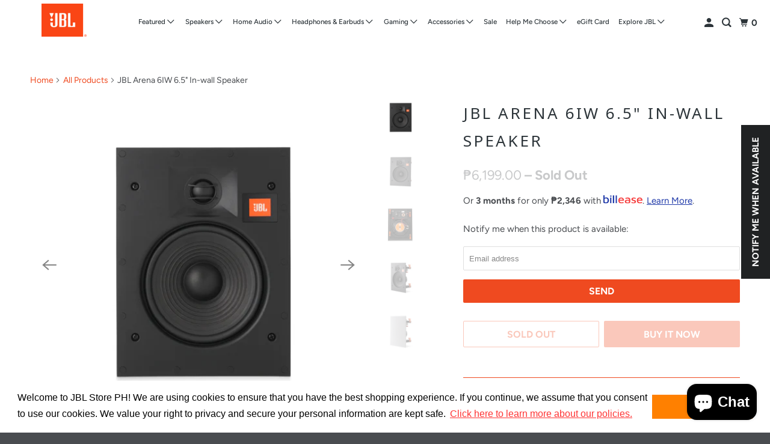

--- FILE ---
content_type: text/html; charset=utf-8
request_url: https://jblstore.com.ph/products/jbl-arena-6iw-6-5-in-wall-speaker
body_size: 60296
content:
<!DOCTYPE html>
<html class="no-js no-touch" lang="en">
  <head>
<!-- "snippets/limespot.liquid" was not rendered, the associated app was uninstalled -->
      <link rel="stylesheet" href="//jblstore.com.ph/cdn/shop/t/28/assets/custom.css?v=34968806442307724271725871543">
<!-- Swiper CSS -->
<link rel="stylesheet" href="https://unpkg.com/swiper/swiper-bundle.min.css" />

<!-- Swiper JS -->
    <script>
    <script src="https://unpkg.com/swiper/swiper-bundle.min.js"></script>
    </script>

    <!-- Google Tag Manager -->
<script>(function(w,d,s,l,i){w[l]=w[l]||[];w[l].push({'gtm.start':
new Date().getTime(),event:'gtm.js'});var f=d.getElementsByTagName(s)[0],
j=d.createElement(s),dl=l!='dataLayer'?'&l='+l:'';j.async=true;j.src=
'https://www.googletagmanager.com/gtm.js?id='+i+dl;f.parentNode.insertBefore(j,f);
})(window,document,'script','dataLayer','GTM-WS2R487');</script>
<!-- End Google Tag Manager -->
    
  <script>
    window.Store = window.Store || {};
    window.Store.id = 264830990;
  </script>
    <meta charset="utf-8">
    <meta http-equiv="cleartype" content="on">
    <meta name="robots" content="index,follow">

    
    <title>JBL Arena 6IW 6.5&quot; In-wall Speaker - JBL Store PH</title>

    
      <meta name="description" content="The JBL Arena 6IW features a 1-inch silk dome tweeter with a waveguide to ensure smooth and even coverage across the listening position. A 6.5-inch Polycellulose woofer provides the low end energy to immerse you in room-filling sound. Installation is simple and quick with the XL-2 mounting mechanism and the zero-bezel "/>
    

    

<meta name="author" content="JBL Store PH">
<meta property="og:url" content="https://jblstore.com.ph/products/jbl-arena-6iw-6-5-in-wall-speaker">
<meta property="og:site_name" content="JBL Store PH">




  <meta property="og:type" content="product">
  <meta property="og:title" content="JBL Arena 6IW 6.5&quot; In-wall Speaker">
  
    
      <meta property="og:image" content="https://jblstore.com.ph/cdn/shop/files/ARENA6IW_MAIN_ba5ed496-a021-41d2-974e-562acb155ec1_600x.png?v=1757250441">
      <meta property="og:image:secure_url" content="https://jblstore.com.ph/cdn/shop/files/ARENA6IW_MAIN_ba5ed496-a021-41d2-974e-562acb155ec1_600x.png?v=1757250441">
      <meta property="og:image:width" content="520">
      <meta property="og:image:height" content="520">
      <meta property="og:image:alt" content="JBL Arena 6IW 6.5&quot; In-wall Speaker">
      
    
      <meta property="og:image" content="https://jblstore.com.ph/cdn/shop/files/ARENA6IW_MAIN1_844c6c34-2727-4261-964e-1355687e38f5_600x.png?v=1757250441">
      <meta property="og:image:secure_url" content="https://jblstore.com.ph/cdn/shop/files/ARENA6IW_MAIN1_844c6c34-2727-4261-964e-1355687e38f5_600x.png?v=1757250441">
      <meta property="og:image:width" content="520">
      <meta property="og:image:height" content="520">
      <meta property="og:image:alt" content="JBL Arena 6IW 6.5&quot; In-wall Speaker">
      
    
      <meta property="og:image" content="https://jblstore.com.ph/cdn/shop/files/ARENA6IW_MAIN2_e9e79cf7-a50c-4359-aa5a-114bd5b3bd90_600x.png?v=1757250442">
      <meta property="og:image:secure_url" content="https://jblstore.com.ph/cdn/shop/files/ARENA6IW_MAIN2_e9e79cf7-a50c-4359-aa5a-114bd5b3bd90_600x.png?v=1757250442">
      <meta property="og:image:width" content="520">
      <meta property="og:image:height" content="520">
      <meta property="og:image:alt" content="JBL Arena 6IW 6.5&quot; In-wall Speaker">
      
    
  
  <meta property="product:price:amount" content="6,199.00">
  <meta property="product:price:currency" content="PHP">



  <meta property="og:description" content="The JBL Arena 6IW features a 1-inch silk dome tweeter with a waveguide to ensure smooth and even coverage across the listening position. A 6.5-inch Polycellulose woofer provides the low end energy to immerse you in room-filling sound. Installation is simple and quick with the XL-2 mounting mechanism and the zero-bezel ">




<meta name="twitter:card" content="summary">

  <meta name="twitter:title" content="JBL Arena 6IW 6.5" In-wall Speaker">
  <meta name="twitter:description" content="The JBL Arena 6IW features a 1-inch silk dome tweeter with a waveguide to ensure smooth and even coverage across the listening position. A 6.5-inch Polycellulose woofer provides the low end energy to immerse you in room-filling sound. Installation is simple and quick with the XL-2 mounting mechanism and the zero-bezel magnetically attached grille allows the loudspeaker to discreetly blend into any decor.
Features

Sound Inspired by JBL’s legendary M2 Master Reference Monitor
Paintable, nearly invisible zero-bezel magnetic grille
Superior XL-2 installation bracket

General Specifications

Impedance 8 ohms

Recommended Amplifier Power80W

Frequency Response38Hz - 20kHz

Audio Specifications


Loudspeaker Sensitivity86dB 2.83V @ 1m


Low Frequency Driver Size and Material6-1/2&quot; (165mm) Polycellulose Woofer


High Frequency Driver Size and Material1&quot; (25mm) Silk-Dome Tweeter


What&#39;s in the box

Main Unit
Magnetic Grill
Owners Manual
Printed Mounting Template
Warranty Card
">
  <meta name="twitter:image:width" content="240">
  <meta name="twitter:image:height" content="240">
  <meta name="twitter:image" content="https://jblstore.com.ph/cdn/shop/files/ARENA6IW_MAIN_ba5ed496-a021-41d2-974e-562acb155ec1_240x.png?v=1757250441">
  <meta name="twitter:image:alt" content="JBL Arena 6IW 6.5&quot; In-wall Speaker">



    

    

    <!-- Mobile Specific Metas -->
    <meta name="HandheldFriendly" content="True">
    <meta name="MobileOptimized" content="320">
    <meta name="viewport" content="width=device-width,initial-scale=1">
    <meta name="theme-color" content="#ffffff">

    <!-- Preconnect Domains -->
    <link rel="preconnect" href="https://cdn.shopify.com" crossorigin>
    <link rel="preconnect" href="https://fonts.shopify.com" crossorigin>
    <link rel="preconnect" href="https://monorail-edge.shopifysvc.com">

    <!-- Preload Assets -->
    <link rel="preload" href="//jblstore.com.ph/cdn/shop/t/28/assets/vendors.js?v=105148450034842595471725871543" as="script">
    <link rel="preload" href="//jblstore.com.ph/cdn/shop/t/28/assets/mmenu-styles.scss?v=106496102027375579581725871543" as="style">
    <link rel="preload" href="//jblstore.com.ph/cdn/shop/t/28/assets/fancybox.css?v=30466120580444283401725871543" as="style">
    <link rel="preload" href="//jblstore.com.ph/cdn/shop/t/28/assets/styles.css?v=82693651157176573191764662782" as="style">
    <link rel="preload" href="//jblstore.com.ph/cdn/shop/t/28/assets/jsSlideshow.js?v=151002110028330256431725871543" as="script">
    <link rel="preload" href="//jblstore.com.ph/cdn/shop/t/28/assets/app.js?v=7027224705007399561725871543" as="script">

    <!-- Stylesheet for mmenu plugin -->
    <link href="//jblstore.com.ph/cdn/shop/t/28/assets/mmenu-styles.scss?v=106496102027375579581725871543" rel="stylesheet" type="text/css" media="all" />

    <!-- Stylesheet for Fancybox library -->
    <link href="//jblstore.com.ph/cdn/shop/t/28/assets/fancybox.css?v=30466120580444283401725871543" rel="stylesheet" type="text/css" media="all" />

    <!-- Stylesheets for Parallax -->
    <link href="//jblstore.com.ph/cdn/shop/t/28/assets/styles.css?v=82693651157176573191764662782" rel="stylesheet" type="text/css" media="all" />

    
      <link rel="shortcut icon" type="image/x-icon" href="//jblstore.com.ph/cdn/shop/files/JBL_LOGO_favicon_180x180.png?v=1613718049">
      <link rel="apple-touch-icon" href="//jblstore.com.ph/cdn/shop/files/JBL_LOGO_favicon_180x180.png?v=1613718049"/>
      <link rel="apple-touch-icon" sizes="72x72" href="//jblstore.com.ph/cdn/shop/files/JBL_LOGO_favicon_72x72.png?v=1613718049"/>
      <link rel="apple-touch-icon" sizes="114x114" href="//jblstore.com.ph/cdn/shop/files/JBL_LOGO_favicon_114x114.png?v=1613718049"/>
      <link rel="apple-touch-icon" sizes="180x180" href="//jblstore.com.ph/cdn/shop/files/JBL_LOGO_favicon_180x180.png?v=1613718049"/>
      <link rel="apple-touch-icon" sizes="228x228" href="//jblstore.com.ph/cdn/shop/files/JBL_LOGO_favicon_228x228.png?v=1613718049"/>
    

    <link rel="canonical" href="https://jblstore.com.ph/products/jbl-arena-6iw-6-5-in-wall-speaker"/>

    <script>
      document.documentElement.className=document.documentElement.className.replace(/\bno-js\b/,'js');
      if(window.Shopify&&window.Shopify.designMode)document.documentElement.className+=' in-theme-editor';
      if(('ontouchstart' in window)||window.DocumentTouch&&document instanceof DocumentTouch)document.documentElement.className=document.documentElement.className.replace(/\bno-touch\b/,'has-touch');
    </script>

    

    

    
    <script>
      window.PXUTheme = window.PXUTheme || {};
      window.PXUTheme.version = '6.1.0';
      window.PXUTheme.name = 'Parallax';
    </script>
    


    <script>
      
window.PXUTheme = window.PXUTheme || {};


window.PXUTheme.theme_settings = {};
window.PXUTheme.theme_settings.current_locale = "en";
window.PXUTheme.theme_settings.shop_url = "https://jblstore.com.ph";
window.PXUTheme.theme_settings.cart_url = "/cart";


window.PXUTheme.theme_settings.newsletter_popup = false;
window.PXUTheme.theme_settings.newsletter_popup_days = "2";
window.PXUTheme.theme_settings.newsletter_popup_mobile = false;
window.PXUTheme.theme_settings.newsletter_popup_seconds = 30;
window.PXUTheme.theme_settings.newsletter_popup_max_width = 560;


window.PXUTheme.theme_settings.enable_predictive_search = true;
window.PXUTheme.theme_settings.mobile_search_location = "below-header";


window.PXUTheme.theme_settings.product_form_style = "swatches";
window.PXUTheme.theme_settings.display_inventory_left = false;
window.PXUTheme.theme_settings.inventory_threshold = 10;
window.PXUTheme.theme_settings.limit_quantity = false;
window.PXUTheme.theme_settings.free_price_text = "Free";


window.PXUTheme.theme_settings.collection_secondary_image = true;
window.PXUTheme.theme_settings.collection_swatches = true;


window.PXUTheme.theme_settings.display_special_instructions = false;
window.PXUTheme.theme_settings.display_tos_checkbox = true;
window.PXUTheme.theme_settings.tos_richtext = "\u003cp\u003e\u003ca href=\"https:\/\/jblstore.com.ph\/pages\/jblstore-policies\" target=\"_blank\" title=\"https:\/\/jblstore.com.ph\/pages\/jblstore-policies\"\u003eI Agree with the Terms \u0026 Conditions\u003c\/a\u003e\u003c\/p\u003e";
window.PXUTheme.theme_settings.cart_action = "ajax";


window.PXUTheme.theme_settings.header_background = true;


window.PXUTheme.currency = {};


window.PXUTheme.currency.shop_currency = "PHP";
window.PXUTheme.currency.default_currency = "USD";
window.PXUTheme.currency.display_format = "money_format";
window.PXUTheme.currency.money_format = "₱{{amount}}";
window.PXUTheme.currency.money_format_no_currency = "₱{{amount}}";
window.PXUTheme.currency.money_format_currency = "₱{{amount}} PHP";
window.PXUTheme.currency.native_multi_currency = false;
window.PXUTheme.currency.shipping_calculator = false;
window.PXUTheme.currency.iso_code = "PHP";
window.PXUTheme.currency.symbol = "₱";


window.PXUTheme.translation = {};


window.PXUTheme.translation.search = "Search";
window.PXUTheme.translation.all_results = "Translation missing: en.general.search.all_results_html";
window.PXUTheme.translation.no_results = "Translation missing: en.general.search.no_results";


window.PXUTheme.translation.agree_to_terms_warning = "You must agree with the terms and conditions to checkout.";
window.PXUTheme.translation.cart_discount = "Discount";
window.PXUTheme.translation.edit_cart = "View Cart";
window.PXUTheme.translation.add_to_cart_success = "Translation missing: en.layout.general.add_to_cart_success";
window.PXUTheme.translation.agree_to_terms_html = "Translation missing: en.cart.general.agree_to_terms_html";
window.PXUTheme.translation.checkout = "Checkout";
window.PXUTheme.translation.or = "Translation missing: en.layout.general.or";
window.PXUTheme.translation.continue_shopping = "Continue";
window.PXUTheme.translation.empty_cart = "Your Cart is Empty";
window.PXUTheme.translation.subtotal = "Subtotal";
window.PXUTheme.translation.cart_notes = "Order Notes";
window.PXUTheme.translation.no_shipping_destination = "We do not ship to this destination.";
window.PXUTheme.translation.additional_rate = "There is one shipping rate available for";
window.PXUTheme.translation.additional_rate_at = "at";
window.PXUTheme.translation.additional_rates_part_1 = "There are";
window.PXUTheme.translation.additional_rates_part_2 = "shipping rates available for";
window.PXUTheme.translation.additional_rates_part_3 = "starting at";


window.PXUTheme.translation.product_add_to_cart_success = "Added";
window.PXUTheme.translation.product_add_to_cart = "Add to cart";
window.PXUTheme.translation.product_notify_form_email = "Email address";
window.PXUTheme.translation.product_notify_form_send = "Send";
window.PXUTheme.translation.items_left_count_one = "item left";
window.PXUTheme.translation.items_left_count_other = "items left";
window.PXUTheme.translation.product_sold_out = "Sold Out";
window.PXUTheme.translation.product_from = "from";
window.PXUTheme.translation.product_unavailable = "Unavailable";
window.PXUTheme.translation.product_notify_form_success = "Thanks! We will notify you when this product becomes available!";



window.PXUTheme.routes = window.PXUTheme.routes || {};
window.PXUTheme.routes.root_url = "/";
window.PXUTheme.routes.cart_url = "/cart";
window.PXUTheme.routes.search_url = "/search";
window.PXUTheme.routes.product_recommendations_url = "/recommendations/products";
window.PXUTheme.routes.predictive_search_url = "/search/suggest";


window.PXUTheme.media_queries = {};
window.PXUTheme.media_queries.small = window.matchMedia( "(max-width: 480px)" );
window.PXUTheme.media_queries.medium = window.matchMedia( "(max-width: 798px)" );
window.PXUTheme.media_queries.large = window.matchMedia( "(min-width: 799px)" );
window.PXUTheme.media_queries.larger = window.matchMedia( "(min-width: 960px)" );
window.PXUTheme.media_queries.xlarge = window.matchMedia( "(min-width: 1200px)" );
window.PXUTheme.media_queries.ie10 = window.matchMedia( "all and (-ms-high-contrast: none), (-ms-high-contrast: active)" );
window.PXUTheme.media_queries.tablet = window.matchMedia( "only screen and (min-width: 768px) and (max-width: 1024px)" );


window.PXUTheme.device = {};
window.PXUTheme.device.hasTouch = window.matchMedia("(any-pointer: coarse)");
window.PXUTheme.device.hasMouse = window.matchMedia("(any-pointer: fine)");
    </script>

    <script src="//jblstore.com.ph/cdn/shop/t/28/assets/vendors.js?v=105148450034842595471725871543" defer></script>
    <script src="//jblstore.com.ph/cdn/shop/t/28/assets/jsSlideshow.js?v=151002110028330256431725871543" defer></script>
    <script src="//jblstore.com.ph/cdn/shop/t/28/assets/app.js?v=7027224705007399561725871543" defer></script>

    <script>window.performance && window.performance.mark && window.performance.mark('shopify.content_for_header.start');</script><meta name="google-site-verification" content="8oaIat25WjyrZVrFFSzQRArwRAOEArE1liSZytZMdzs">
<meta name="facebook-domain-verification" content="a564srq8l41bsktmj6v702aa4zv0b2">
<meta id="shopify-digital-wallet" name="shopify-digital-wallet" content="/264830990/digital_wallets/dialog">
<link rel="alternate" type="application/json+oembed" href="https://jblstore.com.ph/products/jbl-arena-6iw-6-5-in-wall-speaker.oembed">
<script async="async" src="/checkouts/internal/preloads.js?locale=en-PH"></script>
<script id="shopify-features" type="application/json">{"accessToken":"cd1207cf7ca8eef8434a328eb0db2d2d","betas":["rich-media-storefront-analytics"],"domain":"jblstore.com.ph","predictiveSearch":true,"shopId":264830990,"locale":"en"}</script>
<script>var Shopify = Shopify || {};
Shopify.shop = "jbl-philippines.myshopify.com";
Shopify.locale = "en";
Shopify.currency = {"active":"PHP","rate":"1.0"};
Shopify.country = "PH";
Shopify.theme = {"name":"[OOTS] JBL Store PH - Official New Version","id":127191449694,"schema_name":"Parallax","schema_version":"6.1.0","theme_store_id":688,"role":"main"};
Shopify.theme.handle = "null";
Shopify.theme.style = {"id":null,"handle":null};
Shopify.cdnHost = "jblstore.com.ph/cdn";
Shopify.routes = Shopify.routes || {};
Shopify.routes.root = "/";</script>
<script type="module">!function(o){(o.Shopify=o.Shopify||{}).modules=!0}(window);</script>
<script>!function(o){function n(){var o=[];function n(){o.push(Array.prototype.slice.apply(arguments))}return n.q=o,n}var t=o.Shopify=o.Shopify||{};t.loadFeatures=n(),t.autoloadFeatures=n()}(window);</script>
<script id="shop-js-analytics" type="application/json">{"pageType":"product"}</script>
<script defer="defer" async type="module" src="//jblstore.com.ph/cdn/shopifycloud/shop-js/modules/v2/client.init-shop-cart-sync_WVOgQShq.en.esm.js"></script>
<script defer="defer" async type="module" src="//jblstore.com.ph/cdn/shopifycloud/shop-js/modules/v2/chunk.common_C_13GLB1.esm.js"></script>
<script defer="defer" async type="module" src="//jblstore.com.ph/cdn/shopifycloud/shop-js/modules/v2/chunk.modal_CLfMGd0m.esm.js"></script>
<script type="module">
  await import("//jblstore.com.ph/cdn/shopifycloud/shop-js/modules/v2/client.init-shop-cart-sync_WVOgQShq.en.esm.js");
await import("//jblstore.com.ph/cdn/shopifycloud/shop-js/modules/v2/chunk.common_C_13GLB1.esm.js");
await import("//jblstore.com.ph/cdn/shopifycloud/shop-js/modules/v2/chunk.modal_CLfMGd0m.esm.js");

  window.Shopify.SignInWithShop?.initShopCartSync?.({"fedCMEnabled":true,"windoidEnabled":true});

</script>
<script>(function() {
  var isLoaded = false;
  function asyncLoad() {
    if (isLoaded) return;
    isLoaded = true;
    var urls = ["\/\/cdn.ywxi.net\/js\/partner-shopify.js?shop=jbl-philippines.myshopify.com","\/\/s3.amazonaws.com\/booster-eu-cookie\/jbl-philippines.myshopify.com\/booster_eu_cookie.js?shop=jbl-philippines.myshopify.com","https:\/\/static2.rapidsearch.dev\/resultpage.js?shop=jbl-philippines.myshopify.com","https:\/\/chimpstatic.com\/mcjs-connected\/js\/users\/0dcba5e5382e10aefd0e20714\/c16ec9d4279ca9117a7f4f39c.js?shop=jbl-philippines.myshopify.com","https:\/\/wrapin.prezenapps.com\/public\/js\/load-wrapin-v5-app.js?shop=jbl-philippines.myshopify.com","https:\/\/sales-pop.carecart.io\/lib\/salesnotifier.js?shop=jbl-philippines.myshopify.com","https:\/\/maps.develic.com\/packs\/front.js?shop=jbl-philippines.myshopify.com","https:\/\/cdn-bundler.nice-team.net\/app\/js\/bundler.js?shop=jbl-philippines.myshopify.com","https:\/\/cdn.s3.pop-convert.com\/pcjs.production.min.js?unique_id=jbl-philippines.myshopify.com\u0026shop=jbl-philippines.myshopify.com","https:\/\/script.pop-convert.com\/new-micro\/production.pc.min.js?unique_id=jbl-philippines.myshopify.com\u0026shop=jbl-philippines.myshopify.com","https:\/\/r3-t.trackedlink.net\/shopify\/ddgtag.js?shop=jbl-philippines.myshopify.com","\/\/cdn.trustedsite.com\/js\/partner-shopify.js?shop=jbl-philippines.myshopify.com","\/\/cdn.trustedsite.com\/js\/partner-shopify.js?shop=jbl-philippines.myshopify.com","https:\/\/app.octaneai.com\/u8gmvzi9baix3gbl\/shopify.js?x=ylJHZLz9G2IkjfPK\u0026shop=jbl-philippines.myshopify.com","https:\/\/timer.perfect-app.app\/storefront-script\/jbl-philippines.myshopify.com.js?shop=jbl-philippines.myshopify.com\u0026shop=jbl-philippines.myshopify.com"];
    for (var i = 0; i < urls.length; i++) {
      var s = document.createElement('script');
      s.type = 'text/javascript';
      s.async = true;
      s.src = urls[i];
      var x = document.getElementsByTagName('script')[0];
      x.parentNode.insertBefore(s, x);
    }
  };
  if(window.attachEvent) {
    window.attachEvent('onload', asyncLoad);
  } else {
    window.addEventListener('load', asyncLoad, false);
  }
})();</script>
<script id="__st">var __st={"a":264830990,"offset":28800,"reqid":"f2a992a6-b8a6-496c-8722-882ee2df4063-1769682590","pageurl":"jblstore.com.ph\/products\/jbl-arena-6iw-6-5-in-wall-speaker","u":"37a587c19310","p":"product","rtyp":"product","rid":7077470928990};</script>
<script>window.ShopifyPaypalV4VisibilityTracking = true;</script>
<script id="captcha-bootstrap">!function(){'use strict';const t='contact',e='account',n='new_comment',o=[[t,t],['blogs',n],['comments',n],[t,'customer']],c=[[e,'customer_login'],[e,'guest_login'],[e,'recover_customer_password'],[e,'create_customer']],r=t=>t.map((([t,e])=>`form[action*='/${t}']:not([data-nocaptcha='true']) input[name='form_type'][value='${e}']`)).join(','),a=t=>()=>t?[...document.querySelectorAll(t)].map((t=>t.form)):[];function s(){const t=[...o],e=r(t);return a(e)}const i='password',u='form_key',d=['recaptcha-v3-token','g-recaptcha-response','h-captcha-response',i],f=()=>{try{return window.sessionStorage}catch{return}},m='__shopify_v',_=t=>t.elements[u];function p(t,e,n=!1){try{const o=window.sessionStorage,c=JSON.parse(o.getItem(e)),{data:r}=function(t){const{data:e,action:n}=t;return t[m]||n?{data:e,action:n}:{data:t,action:n}}(c);for(const[e,n]of Object.entries(r))t.elements[e]&&(t.elements[e].value=n);n&&o.removeItem(e)}catch(o){console.error('form repopulation failed',{error:o})}}const l='form_type',E='cptcha';function T(t){t.dataset[E]=!0}const w=window,h=w.document,L='Shopify',v='ce_forms',y='captcha';let A=!1;((t,e)=>{const n=(g='f06e6c50-85a8-45c8-87d0-21a2b65856fe',I='https://cdn.shopify.com/shopifycloud/storefront-forms-hcaptcha/ce_storefront_forms_captcha_hcaptcha.v1.5.2.iife.js',D={infoText:'Protected by hCaptcha',privacyText:'Privacy',termsText:'Terms'},(t,e,n)=>{const o=w[L][v],c=o.bindForm;if(c)return c(t,g,e,D).then(n);var r;o.q.push([[t,g,e,D],n]),r=I,A||(h.body.append(Object.assign(h.createElement('script'),{id:'captcha-provider',async:!0,src:r})),A=!0)});var g,I,D;w[L]=w[L]||{},w[L][v]=w[L][v]||{},w[L][v].q=[],w[L][y]=w[L][y]||{},w[L][y].protect=function(t,e){n(t,void 0,e),T(t)},Object.freeze(w[L][y]),function(t,e,n,w,h,L){const[v,y,A,g]=function(t,e,n){const i=e?o:[],u=t?c:[],d=[...i,...u],f=r(d),m=r(i),_=r(d.filter((([t,e])=>n.includes(e))));return[a(f),a(m),a(_),s()]}(w,h,L),I=t=>{const e=t.target;return e instanceof HTMLFormElement?e:e&&e.form},D=t=>v().includes(t);t.addEventListener('submit',(t=>{const e=I(t);if(!e)return;const n=D(e)&&!e.dataset.hcaptchaBound&&!e.dataset.recaptchaBound,o=_(e),c=g().includes(e)&&(!o||!o.value);(n||c)&&t.preventDefault(),c&&!n&&(function(t){try{if(!f())return;!function(t){const e=f();if(!e)return;const n=_(t);if(!n)return;const o=n.value;o&&e.removeItem(o)}(t);const e=Array.from(Array(32),(()=>Math.random().toString(36)[2])).join('');!function(t,e){_(t)||t.append(Object.assign(document.createElement('input'),{type:'hidden',name:u})),t.elements[u].value=e}(t,e),function(t,e){const n=f();if(!n)return;const o=[...t.querySelectorAll(`input[type='${i}']`)].map((({name:t})=>t)),c=[...d,...o],r={};for(const[a,s]of new FormData(t).entries())c.includes(a)||(r[a]=s);n.setItem(e,JSON.stringify({[m]:1,action:t.action,data:r}))}(t,e)}catch(e){console.error('failed to persist form',e)}}(e),e.submit())}));const S=(t,e)=>{t&&!t.dataset[E]&&(n(t,e.some((e=>e===t))),T(t))};for(const o of['focusin','change'])t.addEventListener(o,(t=>{const e=I(t);D(e)&&S(e,y())}));const B=e.get('form_key'),M=e.get(l),P=B&&M;t.addEventListener('DOMContentLoaded',(()=>{const t=y();if(P)for(const e of t)e.elements[l].value===M&&p(e,B);[...new Set([...A(),...v().filter((t=>'true'===t.dataset.shopifyCaptcha))])].forEach((e=>S(e,t)))}))}(h,new URLSearchParams(w.location.search),n,t,e,['guest_login'])})(!0,!0)}();</script>
<script integrity="sha256-4kQ18oKyAcykRKYeNunJcIwy7WH5gtpwJnB7kiuLZ1E=" data-source-attribution="shopify.loadfeatures" defer="defer" src="//jblstore.com.ph/cdn/shopifycloud/storefront/assets/storefront/load_feature-a0a9edcb.js" crossorigin="anonymous"></script>
<script data-source-attribution="shopify.dynamic_checkout.dynamic.init">var Shopify=Shopify||{};Shopify.PaymentButton=Shopify.PaymentButton||{isStorefrontPortableWallets:!0,init:function(){window.Shopify.PaymentButton.init=function(){};var t=document.createElement("script");t.src="https://jblstore.com.ph/cdn/shopifycloud/portable-wallets/latest/portable-wallets.en.js",t.type="module",document.head.appendChild(t)}};
</script>
<script data-source-attribution="shopify.dynamic_checkout.buyer_consent">
  function portableWalletsHideBuyerConsent(e){var t=document.getElementById("shopify-buyer-consent"),n=document.getElementById("shopify-subscription-policy-button");t&&n&&(t.classList.add("hidden"),t.setAttribute("aria-hidden","true"),n.removeEventListener("click",e))}function portableWalletsShowBuyerConsent(e){var t=document.getElementById("shopify-buyer-consent"),n=document.getElementById("shopify-subscription-policy-button");t&&n&&(t.classList.remove("hidden"),t.removeAttribute("aria-hidden"),n.addEventListener("click",e))}window.Shopify?.PaymentButton&&(window.Shopify.PaymentButton.hideBuyerConsent=portableWalletsHideBuyerConsent,window.Shopify.PaymentButton.showBuyerConsent=portableWalletsShowBuyerConsent);
</script>
<script>
  function portableWalletsCleanup(e){e&&e.src&&console.error("Failed to load portable wallets script "+e.src);var t=document.querySelectorAll("shopify-accelerated-checkout .shopify-payment-button__skeleton, shopify-accelerated-checkout-cart .wallet-cart-button__skeleton"),e=document.getElementById("shopify-buyer-consent");for(let e=0;e<t.length;e++)t[e].remove();e&&e.remove()}function portableWalletsNotLoadedAsModule(e){e instanceof ErrorEvent&&"string"==typeof e.message&&e.message.includes("import.meta")&&"string"==typeof e.filename&&e.filename.includes("portable-wallets")&&(window.removeEventListener("error",portableWalletsNotLoadedAsModule),window.Shopify.PaymentButton.failedToLoad=e,"loading"===document.readyState?document.addEventListener("DOMContentLoaded",window.Shopify.PaymentButton.init):window.Shopify.PaymentButton.init())}window.addEventListener("error",portableWalletsNotLoadedAsModule);
</script>

<script type="module" src="https://jblstore.com.ph/cdn/shopifycloud/portable-wallets/latest/portable-wallets.en.js" onError="portableWalletsCleanup(this)" crossorigin="anonymous"></script>
<script nomodule>
  document.addEventListener("DOMContentLoaded", portableWalletsCleanup);
</script>

<link id="shopify-accelerated-checkout-styles" rel="stylesheet" media="screen" href="https://jblstore.com.ph/cdn/shopifycloud/portable-wallets/latest/accelerated-checkout-backwards-compat.css" crossorigin="anonymous">
<style id="shopify-accelerated-checkout-cart">
        #shopify-buyer-consent {
  margin-top: 1em;
  display: inline-block;
  width: 100%;
}

#shopify-buyer-consent.hidden {
  display: none;
}

#shopify-subscription-policy-button {
  background: none;
  border: none;
  padding: 0;
  text-decoration: underline;
  font-size: inherit;
  cursor: pointer;
}

#shopify-subscription-policy-button::before {
  box-shadow: none;
}

      </style>

<script>window.performance && window.performance.mark && window.performance.mark('shopify.content_for_header.end');</script>

    <noscript>
      <style>

        .slides > li:first-child { display: block; }
        .image__fallback {
          width: 100vw;
          display: block !important;
          max-width: 100vw !important;
          margin-bottom: 0;
        }

        .no-js-only {
          display: inherit !important;
        }

        .icon-cart.cart-button {
          display: none;
        }

        .lazyload,
        .cart_page_image img {
          opacity: 1;
          -webkit-filter: blur(0);
          filter: blur(0);
        }

        .image-element__wrap {
          display: none;
        }

        .banner__text .container {
          background-color: transparent;
        }

        .animate_right,
        .animate_left,
        .animate_up,
        .animate_down {
          opacity: 1;
        }

        .flexslider .slides>li {
          display: block;
        }

        .product_section .product_form {
          opacity: 1;
        }

        .multi_select,
        form .select {
          display: block !important;
        }

        .swatch-options {
          display: none;
        }

        .parallax__wrap .banner__text {
          position: absolute;
          margin-left: auto;
          margin-right: auto;
          left: 0;
          right: 0;
          bottom: 0;
          top: 0;
          display: -webkit-box;
          display: -ms-flexbox;
          display: flex;
          -webkit-box-align: center;
          -ms-flex-align: center;
          align-items: center;
          -webkit-box-pack: center;
          -ms-flex-pack: center;
          justify-content: center;
        }

        .parallax__wrap .image__fallback {
          max-height: 1000px;
          -o-object-fit: cover;
          object-fit: cover;
        }

      </style>
    </noscript>

    


  <script type="text/javascript">
    window.RapidSearchAdmin = false;
  </script>







    <!-- Dotdigital Site Tracking -->
    <script type="text/javascript">
      (function (w, d, s, u, i) {
        w['dmtrackObject'] = i;
        w[i] = w[i] || function () {
          (w[i].q = w[i].q || []).push(arguments);
        };
        var f = d.getElementsByTagName(s)[0],
          j = d.createElement(s);
        j.async = true;
        j.src = u;
        f.parentNode.insertBefore(j, f);
      })(window, document, 'script', 'https://r1-t.trackedlink.net/_dmpt.js', 'dmtrack');
    </script>

    <script>
      document.addEventListener('page:load', function() {
        // Check if on cart page
        if (document.querySelector('form[action="/cart"]')) {
          const discountForm = document.querySelector('[data-discount-form]');
          const shippingRates = document.querySelectorAll('[name="checkout[shipping_rate][id]"]');
          
          function toggleDiscount() {
            const isShippingSelected = Array.from(shippingRates).some(rate => 
              rate.checked && !rate.value.includes('pickup') && !rate.value.includes('local_delivery')
            );
            discountForm.style.display = isShippingSelected ? 'block' : 'none';
          }

          shippingRates.forEach(rate => rate.addEventListener('change', toggleDiscount));
          toggleDiscount(); // Initial check
        }
      });
    </script>
  <!-- BEGIN app block: shopify://apps/judge-me-reviews/blocks/judgeme_core/61ccd3b1-a9f2-4160-9fe9-4fec8413e5d8 --><!-- Start of Judge.me Core -->






<link rel="dns-prefetch" href="https://cdnwidget.judge.me">
<link rel="dns-prefetch" href="https://cdn.judge.me">
<link rel="dns-prefetch" href="https://cdn1.judge.me">
<link rel="dns-prefetch" href="https://api.judge.me">

<script data-cfasync='false' class='jdgm-settings-script'>window.jdgmSettings={"pagination":5,"disable_web_reviews":false,"badge_no_review_text":"No reviews","badge_n_reviews_text":"{{ n }} review/reviews","hide_badge_preview_if_no_reviews":true,"badge_hide_text":false,"enforce_center_preview_badge":false,"widget_title":"Customer Reviews","widget_open_form_text":"Write a review","widget_close_form_text":"Cancel review","widget_refresh_page_text":"Refresh page","widget_summary_text":"Based on {{ number_of_reviews }} review/reviews","widget_no_review_text":"Be the first to write a review","widget_name_field_text":"Display name","widget_verified_name_field_text":"Verified Name (public)","widget_name_placeholder_text":"Display name","widget_required_field_error_text":"This field is required.","widget_email_field_text":"Email address","widget_verified_email_field_text":"Verified Email (private, can not be edited)","widget_email_placeholder_text":"Your email address","widget_email_field_error_text":"Please enter a valid email address.","widget_rating_field_text":"Rating","widget_review_title_field_text":"Review Title","widget_review_title_placeholder_text":"Give your review a title","widget_review_body_field_text":"Review content","widget_review_body_placeholder_text":"Start writing here...","widget_pictures_field_text":"Picture/Video (optional)","widget_submit_review_text":"Submit Review","widget_submit_verified_review_text":"Submit Verified Review","widget_submit_success_msg_with_auto_publish":"Thank you! Please refresh the page in a few moments to see your review. You can remove or edit your review by logging into \u003ca href='https://judge.me/login' target='_blank' rel='nofollow noopener'\u003eJudge.me\u003c/a\u003e","widget_submit_success_msg_no_auto_publish":"Thank you! Your review will be published as soon as it is approved by the shop admin. You can remove or edit your review by logging into \u003ca href='https://judge.me/login' target='_blank' rel='nofollow noopener'\u003eJudge.me\u003c/a\u003e","widget_show_default_reviews_out_of_total_text":"Showing {{ n_reviews_shown }} out of {{ n_reviews }} reviews.","widget_show_all_link_text":"Show all","widget_show_less_link_text":"Show less","widget_author_said_text":"{{ reviewer_name }} said:","widget_days_text":"{{ n }} days ago","widget_weeks_text":"{{ n }} week/weeks ago","widget_months_text":"{{ n }} month/months ago","widget_years_text":"{{ n }} year/years ago","widget_yesterday_text":"Yesterday","widget_today_text":"Today","widget_replied_text":"\u003e\u003e {{ shop_name }} replied:","widget_read_more_text":"Read more","widget_reviewer_name_as_initial":"","widget_rating_filter_color":"","widget_rating_filter_see_all_text":"See all reviews","widget_sorting_most_recent_text":"Most Recent","widget_sorting_highest_rating_text":"Highest Rating","widget_sorting_lowest_rating_text":"Lowest Rating","widget_sorting_with_pictures_text":"Only Pictures","widget_sorting_most_helpful_text":"Most Helpful","widget_open_question_form_text":"Ask a question","widget_reviews_subtab_text":"Reviews","widget_questions_subtab_text":"Questions","widget_question_label_text":"Question","widget_answer_label_text":"Answer","widget_question_placeholder_text":"Write your question here","widget_submit_question_text":"Submit Question","widget_question_submit_success_text":"Thank you for your question! We will notify you once it gets answered.","verified_badge_text":"Verified","verified_badge_bg_color":"","verified_badge_text_color":"","verified_badge_placement":"left-of-reviewer-name","widget_review_max_height":"","widget_hide_border":false,"widget_social_share":false,"widget_thumb":false,"widget_review_location_show":false,"widget_location_format":"country_iso_code","all_reviews_include_out_of_store_products":true,"all_reviews_out_of_store_text":"(out of store)","all_reviews_pagination":100,"all_reviews_product_name_prefix_text":"about","enable_review_pictures":false,"enable_question_anwser":false,"widget_theme":"","review_date_format":"mm/dd/yyyy","default_sort_method":"most-recent","widget_product_reviews_subtab_text":"Product Reviews","widget_shop_reviews_subtab_text":"Shop Reviews","widget_other_products_reviews_text":"Reviews for other products","widget_store_reviews_subtab_text":"Store reviews","widget_no_store_reviews_text":"This store hasn't received any reviews yet","widget_web_restriction_product_reviews_text":"This product hasn't received any reviews yet","widget_no_items_text":"No items found","widget_show_more_text":"Show more","widget_write_a_store_review_text":"Write a Store Review","widget_other_languages_heading":"Reviews in Other Languages","widget_translate_review_text":"Translate review to {{ language }}","widget_translating_review_text":"Translating...","widget_show_original_translation_text":"Show original ({{ language }})","widget_translate_review_failed_text":"Review couldn't be translated.","widget_translate_review_retry_text":"Retry","widget_translate_review_try_again_later_text":"Try again later","show_product_url_for_grouped_product":false,"widget_sorting_pictures_first_text":"Pictures First","show_pictures_on_all_rev_page_mobile":false,"show_pictures_on_all_rev_page_desktop":false,"floating_tab_hide_mobile_install_preference":false,"floating_tab_button_name":"Product Review","floating_tab_title":"Let customers speak for us","floating_tab_button_color":"","floating_tab_button_background_color":"","floating_tab_url":"","floating_tab_url_enabled":false,"floating_tab_tab_style":"text","all_reviews_text_badge_text":"Customers rate us {{ shop.metafields.judgeme.all_reviews_rating | round: 1 }}/5 based on {{ shop.metafields.judgeme.all_reviews_count }} reviews.","all_reviews_text_badge_text_branded_style":"{{ shop.metafields.judgeme.all_reviews_rating | round: 1 }} out of 5 stars based on {{ shop.metafields.judgeme.all_reviews_count }} reviews","is_all_reviews_text_badge_a_link":false,"show_stars_for_all_reviews_text_badge":false,"all_reviews_text_badge_url":"","all_reviews_text_style":"text","all_reviews_text_color_style":"judgeme_brand_color","all_reviews_text_color":"#108474","all_reviews_text_show_jm_brand":true,"featured_carousel_show_header":true,"featured_carousel_title":"Let customers speak for us","testimonials_carousel_title":"Customers are saying","videos_carousel_title":"Real customer stories","cards_carousel_title":"Customers are saying","featured_carousel_count_text":"from {{ n }} reviews","featured_carousel_add_link_to_all_reviews_page":false,"featured_carousel_url":"","featured_carousel_show_images":true,"featured_carousel_autoslide_interval":5,"featured_carousel_arrows_on_the_sides":false,"featured_carousel_height":250,"featured_carousel_width":80,"featured_carousel_image_size":0,"featured_carousel_image_height":250,"featured_carousel_arrow_color":"#eeeeee","verified_count_badge_style":"vintage","verified_count_badge_orientation":"horizontal","verified_count_badge_color_style":"judgeme_brand_color","verified_count_badge_color":"#108474","is_verified_count_badge_a_link":false,"verified_count_badge_url":"","verified_count_badge_show_jm_brand":true,"widget_rating_preset_default":5,"widget_first_sub_tab":"product-reviews","widget_show_histogram":true,"widget_histogram_use_custom_color":false,"widget_pagination_use_custom_color":false,"widget_star_use_custom_color":false,"widget_verified_badge_use_custom_color":false,"widget_write_review_use_custom_color":false,"picture_reminder_submit_button":"Upload Pictures","enable_review_videos":false,"mute_video_by_default":false,"widget_sorting_videos_first_text":"Videos First","widget_review_pending_text":"Pending","featured_carousel_items_for_large_screen":3,"social_share_options_order":"Facebook,Twitter","remove_microdata_snippet":true,"disable_json_ld":false,"enable_json_ld_products":false,"preview_badge_show_question_text":false,"preview_badge_no_question_text":"No questions","preview_badge_n_question_text":"{{ number_of_questions }} question/questions","qa_badge_show_icon":false,"qa_badge_position":"same-row","remove_judgeme_branding":false,"widget_add_search_bar":false,"widget_search_bar_placeholder":"Search","widget_sorting_verified_only_text":"Verified only","featured_carousel_theme":"default","featured_carousel_show_rating":true,"featured_carousel_show_title":true,"featured_carousel_show_body":true,"featured_carousel_show_date":false,"featured_carousel_show_reviewer":true,"featured_carousel_show_product":false,"featured_carousel_header_background_color":"#108474","featured_carousel_header_text_color":"#ffffff","featured_carousel_name_product_separator":"reviewed","featured_carousel_full_star_background":"#108474","featured_carousel_empty_star_background":"#dadada","featured_carousel_vertical_theme_background":"#f9fafb","featured_carousel_verified_badge_enable":false,"featured_carousel_verified_badge_color":"#108474","featured_carousel_border_style":"round","featured_carousel_review_line_length_limit":3,"featured_carousel_more_reviews_button_text":"Read more reviews","featured_carousel_view_product_button_text":"View product","all_reviews_page_load_reviews_on":"scroll","all_reviews_page_load_more_text":"Load More Reviews","disable_fb_tab_reviews":false,"enable_ajax_cdn_cache":false,"widget_public_name_text":"displayed publicly like","default_reviewer_name":"John Smith","default_reviewer_name_has_non_latin":true,"widget_reviewer_anonymous":"Anonymous","medals_widget_title":"Judge.me Review Medals","medals_widget_background_color":"#f9fafb","medals_widget_position":"footer_all_pages","medals_widget_border_color":"#f9fafb","medals_widget_verified_text_position":"left","medals_widget_use_monochromatic_version":false,"medals_widget_elements_color":"#108474","show_reviewer_avatar":true,"widget_invalid_yt_video_url_error_text":"Not a YouTube video URL","widget_max_length_field_error_text":"Please enter no more than {0} characters.","widget_show_country_flag":false,"widget_show_collected_via_shop_app":true,"widget_verified_by_shop_badge_style":"light","widget_verified_by_shop_text":"Verified by Shop","widget_show_photo_gallery":false,"widget_load_with_code_splitting":true,"widget_ugc_install_preference":false,"widget_ugc_title":"Made by us, Shared by you","widget_ugc_subtitle":"Tag us to see your picture featured in our page","widget_ugc_arrows_color":"#ffffff","widget_ugc_primary_button_text":"Buy Now","widget_ugc_primary_button_background_color":"#108474","widget_ugc_primary_button_text_color":"#ffffff","widget_ugc_primary_button_border_width":"0","widget_ugc_primary_button_border_style":"none","widget_ugc_primary_button_border_color":"#108474","widget_ugc_primary_button_border_radius":"25","widget_ugc_secondary_button_text":"Load More","widget_ugc_secondary_button_background_color":"#ffffff","widget_ugc_secondary_button_text_color":"#108474","widget_ugc_secondary_button_border_width":"2","widget_ugc_secondary_button_border_style":"solid","widget_ugc_secondary_button_border_color":"#108474","widget_ugc_secondary_button_border_radius":"25","widget_ugc_reviews_button_text":"View Reviews","widget_ugc_reviews_button_background_color":"#ffffff","widget_ugc_reviews_button_text_color":"#108474","widget_ugc_reviews_button_border_width":"2","widget_ugc_reviews_button_border_style":"solid","widget_ugc_reviews_button_border_color":"#108474","widget_ugc_reviews_button_border_radius":"25","widget_ugc_reviews_button_link_to":"judgeme-reviews-page","widget_ugc_show_post_date":true,"widget_ugc_max_width":"800","widget_rating_metafield_value_type":true,"widget_primary_color":"#FF4713","widget_enable_secondary_color":false,"widget_secondary_color":"#edf5f5","widget_summary_average_rating_text":"{{ average_rating }} out of 5","widget_media_grid_title":"Customer photos \u0026 videos","widget_media_grid_see_more_text":"See more","widget_round_style":false,"widget_show_product_medals":true,"widget_verified_by_judgeme_text":"Verified by Judge.me","widget_show_store_medals":true,"widget_verified_by_judgeme_text_in_store_medals":"Verified by Judge.me","widget_media_field_exceed_quantity_message":"Sorry, we can only accept {{ max_media }} for one review.","widget_media_field_exceed_limit_message":"{{ file_name }} is too large, please select a {{ media_type }} less than {{ size_limit }}MB.","widget_review_submitted_text":"Review Submitted!","widget_question_submitted_text":"Question Submitted!","widget_close_form_text_question":"Cancel","widget_write_your_answer_here_text":"Write your answer here","widget_enabled_branded_link":true,"widget_show_collected_by_judgeme":true,"widget_reviewer_name_color":"","widget_write_review_text_color":"","widget_write_review_bg_color":"","widget_collected_by_judgeme_text":"collected by Judge.me","widget_pagination_type":"standard","widget_load_more_text":"Load More","widget_load_more_color":"#108474","widget_full_review_text":"Full Review","widget_read_more_reviews_text":"Read More Reviews","widget_read_questions_text":"Read Questions","widget_questions_and_answers_text":"Questions \u0026 Answers","widget_verified_by_text":"Verified by","widget_verified_text":"Verified","widget_number_of_reviews_text":"{{ number_of_reviews }} reviews","widget_back_button_text":"Back","widget_next_button_text":"Next","widget_custom_forms_filter_button":"Filters","custom_forms_style":"vertical","widget_show_review_information":false,"how_reviews_are_collected":"How reviews are collected?","widget_show_review_keywords":false,"widget_gdpr_statement":"How we use your data: We'll only contact you about the review you left, and only if necessary. By submitting your review, you agree to Judge.me's \u003ca href='https://judge.me/terms' target='_blank' rel='nofollow noopener'\u003eterms\u003c/a\u003e, \u003ca href='https://judge.me/privacy' target='_blank' rel='nofollow noopener'\u003eprivacy\u003c/a\u003e and \u003ca href='https://judge.me/content-policy' target='_blank' rel='nofollow noopener'\u003econtent\u003c/a\u003e policies.","widget_multilingual_sorting_enabled":false,"widget_translate_review_content_enabled":false,"widget_translate_review_content_method":"manual","popup_widget_review_selection":"automatically_with_pictures","popup_widget_round_border_style":true,"popup_widget_show_title":true,"popup_widget_show_body":true,"popup_widget_show_reviewer":false,"popup_widget_show_product":true,"popup_widget_show_pictures":true,"popup_widget_use_review_picture":true,"popup_widget_show_on_home_page":true,"popup_widget_show_on_product_page":true,"popup_widget_show_on_collection_page":true,"popup_widget_show_on_cart_page":true,"popup_widget_position":"bottom_left","popup_widget_first_review_delay":5,"popup_widget_duration":5,"popup_widget_interval":5,"popup_widget_review_count":5,"popup_widget_hide_on_mobile":true,"review_snippet_widget_round_border_style":true,"review_snippet_widget_card_color":"#FFFFFF","review_snippet_widget_slider_arrows_background_color":"#FFFFFF","review_snippet_widget_slider_arrows_color":"#000000","review_snippet_widget_star_color":"#108474","show_product_variant":false,"all_reviews_product_variant_label_text":"Variant: ","widget_show_verified_branding":false,"widget_ai_summary_title":"Customers say","widget_ai_summary_disclaimer":"AI-powered review summary based on recent customer reviews","widget_show_ai_summary":false,"widget_show_ai_summary_bg":false,"widget_show_review_title_input":true,"redirect_reviewers_invited_via_email":"external_form","request_store_review_after_product_review":false,"request_review_other_products_in_order":false,"review_form_color_scheme":"default","review_form_corner_style":"square","review_form_star_color":{},"review_form_text_color":"#333333","review_form_background_color":"#ffffff","review_form_field_background_color":"#fafafa","review_form_button_color":{},"review_form_button_text_color":"#ffffff","review_form_modal_overlay_color":"#000000","review_content_screen_title_text":"How would you rate this product?","review_content_introduction_text":"We would love it if you would share a bit about your experience.","store_review_form_title_text":"How would you rate this store?","store_review_form_introduction_text":"We would love it if you would share a bit about your experience.","show_review_guidance_text":true,"one_star_review_guidance_text":"Poor","five_star_review_guidance_text":"Great","customer_information_screen_title_text":"About you","customer_information_introduction_text":"Please tell us more about you.","custom_questions_screen_title_text":"Your experience in more detail","custom_questions_introduction_text":"Here are a few questions to help us understand more about your experience.","review_submitted_screen_title_text":"Thanks for your review!","review_submitted_screen_thank_you_text":"We are processing it and it will appear on the store soon.","review_submitted_screen_email_verification_text":"Please confirm your email by clicking the link we just sent you. This helps us keep reviews authentic.","review_submitted_request_store_review_text":"Would you like to share your experience of shopping with us?","review_submitted_review_other_products_text":"Would you like to review these products?","store_review_screen_title_text":"Would you like to share your experience of shopping with us?","store_review_introduction_text":"We value your feedback and use it to improve. Please share any thoughts or suggestions you have.","reviewer_media_screen_title_picture_text":"Share a picture","reviewer_media_introduction_picture_text":"Upload a photo to support your review.","reviewer_media_screen_title_video_text":"Share a video","reviewer_media_introduction_video_text":"Upload a video to support your review.","reviewer_media_screen_title_picture_or_video_text":"Share a picture or video","reviewer_media_introduction_picture_or_video_text":"Upload a photo or video to support your review.","reviewer_media_youtube_url_text":"Paste your Youtube URL here","advanced_settings_next_step_button_text":"Next","advanced_settings_close_review_button_text":"Close","modal_write_review_flow":false,"write_review_flow_required_text":"Required","write_review_flow_privacy_message_text":"We respect your privacy.","write_review_flow_anonymous_text":"Post review as anonymous","write_review_flow_visibility_text":"This won't be visible to other customers.","write_review_flow_multiple_selection_help_text":"Select as many as you like","write_review_flow_single_selection_help_text":"Select one option","write_review_flow_required_field_error_text":"This field is required","write_review_flow_invalid_email_error_text":"Please enter a valid email address","write_review_flow_max_length_error_text":"Max. {{ max_length }} characters.","write_review_flow_media_upload_text":"\u003cb\u003eClick to upload\u003c/b\u003e or drag and drop","write_review_flow_gdpr_statement":"We'll only contact you about your review if necessary. By submitting your review, you agree to our \u003ca href='https://judge.me/terms' target='_blank' rel='nofollow noopener'\u003eterms and conditions\u003c/a\u003e and \u003ca href='https://judge.me/privacy' target='_blank' rel='nofollow noopener'\u003eprivacy policy\u003c/a\u003e.","rating_only_reviews_enabled":false,"show_negative_reviews_help_screen":false,"new_review_flow_help_screen_rating_threshold":3,"negative_review_resolution_screen_title_text":"Tell us more","negative_review_resolution_text":"Your experience matters to us. If there were issues with your purchase, we're here to help. Feel free to reach out to us, we'd love the opportunity to make things right.","negative_review_resolution_button_text":"Contact us","negative_review_resolution_proceed_with_review_text":"Leave a review","negative_review_resolution_subject":"Issue with purchase from {{ shop_name }}.{{ order_name }}","preview_badge_collection_page_install_status":false,"widget_review_custom_css":"","preview_badge_custom_css":"","preview_badge_stars_count":"5-stars","featured_carousel_custom_css":"","floating_tab_custom_css":"","all_reviews_widget_custom_css":"","medals_widget_custom_css":"","verified_badge_custom_css":"","all_reviews_text_custom_css":"","transparency_badges_collected_via_store_invite":false,"transparency_badges_from_another_provider":false,"transparency_badges_collected_from_store_visitor":false,"transparency_badges_collected_by_verified_review_provider":false,"transparency_badges_earned_reward":false,"transparency_badges_collected_via_store_invite_text":"Review collected via store invitation","transparency_badges_from_another_provider_text":"Review collected from another provider","transparency_badges_collected_from_store_visitor_text":"Review collected from a store visitor","transparency_badges_written_in_google_text":"Review written in Google","transparency_badges_written_in_etsy_text":"Review written in Etsy","transparency_badges_written_in_shop_app_text":"Review written in Shop App","transparency_badges_earned_reward_text":"Review earned a reward for future purchase","product_review_widget_per_page":10,"widget_store_review_label_text":"Review about the store","checkout_comment_extension_title_on_product_page":"Customer Comments","checkout_comment_extension_num_latest_comment_show":5,"checkout_comment_extension_format":"name_and_timestamp","checkout_comment_customer_name":"last_initial","checkout_comment_comment_notification":true,"preview_badge_collection_page_install_preference":true,"preview_badge_home_page_install_preference":false,"preview_badge_product_page_install_preference":true,"review_widget_install_preference":"","review_carousel_install_preference":false,"floating_reviews_tab_install_preference":"none","verified_reviews_count_badge_install_preference":false,"all_reviews_text_install_preference":false,"review_widget_best_location":true,"judgeme_medals_install_preference":false,"review_widget_revamp_enabled":false,"review_widget_qna_enabled":false,"review_widget_header_theme":"minimal","review_widget_widget_title_enabled":true,"review_widget_header_text_size":"medium","review_widget_header_text_weight":"regular","review_widget_average_rating_style":"compact","review_widget_bar_chart_enabled":true,"review_widget_bar_chart_type":"numbers","review_widget_bar_chart_style":"standard","review_widget_expanded_media_gallery_enabled":false,"review_widget_reviews_section_theme":"standard","review_widget_image_style":"thumbnails","review_widget_review_image_ratio":"square","review_widget_stars_size":"medium","review_widget_verified_badge":"standard_text","review_widget_review_title_text_size":"medium","review_widget_review_text_size":"medium","review_widget_review_text_length":"medium","review_widget_number_of_columns_desktop":3,"review_widget_carousel_transition_speed":5,"review_widget_custom_questions_answers_display":"always","review_widget_button_text_color":"#FFFFFF","review_widget_text_color":"#000000","review_widget_lighter_text_color":"#7B7B7B","review_widget_corner_styling":"soft","review_widget_review_word_singular":"review","review_widget_review_word_plural":"reviews","review_widget_voting_label":"Helpful?","review_widget_shop_reply_label":"Reply from {{ shop_name }}:","review_widget_filters_title":"Filters","qna_widget_question_word_singular":"Question","qna_widget_question_word_plural":"Questions","qna_widget_answer_reply_label":"Answer from {{ answerer_name }}:","qna_content_screen_title_text":"Ask a question about this product","qna_widget_question_required_field_error_text":"Please enter your question.","qna_widget_flow_gdpr_statement":"We'll only contact you about your question if necessary. By submitting your question, you agree to our \u003ca href='https://judge.me/terms' target='_blank' rel='nofollow noopener'\u003eterms and conditions\u003c/a\u003e and \u003ca href='https://judge.me/privacy' target='_blank' rel='nofollow noopener'\u003eprivacy policy\u003c/a\u003e.","qna_widget_question_submitted_text":"Thanks for your question!","qna_widget_close_form_text_question":"Close","qna_widget_question_submit_success_text":"We’ll notify you by email when your question is answered.","all_reviews_widget_v2025_enabled":false,"all_reviews_widget_v2025_header_theme":"default","all_reviews_widget_v2025_widget_title_enabled":true,"all_reviews_widget_v2025_header_text_size":"medium","all_reviews_widget_v2025_header_text_weight":"regular","all_reviews_widget_v2025_average_rating_style":"compact","all_reviews_widget_v2025_bar_chart_enabled":true,"all_reviews_widget_v2025_bar_chart_type":"numbers","all_reviews_widget_v2025_bar_chart_style":"standard","all_reviews_widget_v2025_expanded_media_gallery_enabled":false,"all_reviews_widget_v2025_show_store_medals":true,"all_reviews_widget_v2025_show_photo_gallery":true,"all_reviews_widget_v2025_show_review_keywords":false,"all_reviews_widget_v2025_show_ai_summary":false,"all_reviews_widget_v2025_show_ai_summary_bg":false,"all_reviews_widget_v2025_add_search_bar":false,"all_reviews_widget_v2025_default_sort_method":"most-recent","all_reviews_widget_v2025_reviews_per_page":10,"all_reviews_widget_v2025_reviews_section_theme":"default","all_reviews_widget_v2025_image_style":"thumbnails","all_reviews_widget_v2025_review_image_ratio":"square","all_reviews_widget_v2025_stars_size":"medium","all_reviews_widget_v2025_verified_badge":"bold_badge","all_reviews_widget_v2025_review_title_text_size":"medium","all_reviews_widget_v2025_review_text_size":"medium","all_reviews_widget_v2025_review_text_length":"medium","all_reviews_widget_v2025_number_of_columns_desktop":3,"all_reviews_widget_v2025_carousel_transition_speed":5,"all_reviews_widget_v2025_custom_questions_answers_display":"always","all_reviews_widget_v2025_show_product_variant":false,"all_reviews_widget_v2025_show_reviewer_avatar":true,"all_reviews_widget_v2025_reviewer_name_as_initial":"","all_reviews_widget_v2025_review_location_show":false,"all_reviews_widget_v2025_location_format":"","all_reviews_widget_v2025_show_country_flag":false,"all_reviews_widget_v2025_verified_by_shop_badge_style":"light","all_reviews_widget_v2025_social_share":false,"all_reviews_widget_v2025_social_share_options_order":"Facebook,Twitter,LinkedIn,Pinterest","all_reviews_widget_v2025_pagination_type":"standard","all_reviews_widget_v2025_button_text_color":"#FFFFFF","all_reviews_widget_v2025_text_color":"#000000","all_reviews_widget_v2025_lighter_text_color":"#7B7B7B","all_reviews_widget_v2025_corner_styling":"soft","all_reviews_widget_v2025_title":"Customer reviews","all_reviews_widget_v2025_ai_summary_title":"Customers say about this store","all_reviews_widget_v2025_no_review_text":"Be the first to write a review","platform":"shopify","branding_url":"https://app.judge.me/reviews","branding_text":"Powered by Judge.me","locale":"en","reply_name":"JBL Store PH","widget_version":"3.0","footer":true,"autopublish":false,"review_dates":true,"enable_custom_form":false,"shop_locale":"en","enable_multi_locales_translations":false,"show_review_title_input":true,"review_verification_email_status":"always","can_be_branded":false,"reply_name_text":"JBL Store PH"};</script> <style class='jdgm-settings-style'>.jdgm-xx{left:0}:root{--jdgm-primary-color: #FF4713;--jdgm-secondary-color: rgba(255,71,19,0.1);--jdgm-star-color: #FF4713;--jdgm-write-review-text-color: white;--jdgm-write-review-bg-color: #FF4713;--jdgm-paginate-color: #FF4713;--jdgm-border-radius: 0;--jdgm-reviewer-name-color: #FF4713}.jdgm-histogram__bar-content{background-color:#FF4713}.jdgm-rev[data-verified-buyer=true] .jdgm-rev__icon.jdgm-rev__icon:after,.jdgm-rev__buyer-badge.jdgm-rev__buyer-badge{color:white;background-color:#FF4713}.jdgm-review-widget--small .jdgm-gallery.jdgm-gallery .jdgm-gallery__thumbnail-link:nth-child(8) .jdgm-gallery__thumbnail-wrapper.jdgm-gallery__thumbnail-wrapper:before{content:"See more"}@media only screen and (min-width: 768px){.jdgm-gallery.jdgm-gallery .jdgm-gallery__thumbnail-link:nth-child(8) .jdgm-gallery__thumbnail-wrapper.jdgm-gallery__thumbnail-wrapper:before{content:"See more"}}.jdgm-prev-badge[data-average-rating='0.00']{display:none !important}.jdgm-author-all-initials{display:none !important}.jdgm-author-last-initial{display:none !important}.jdgm-rev-widg__title{visibility:hidden}.jdgm-rev-widg__summary-text{visibility:hidden}.jdgm-prev-badge__text{visibility:hidden}.jdgm-rev__prod-link-prefix:before{content:'about'}.jdgm-rev__variant-label:before{content:'Variant: '}.jdgm-rev__out-of-store-text:before{content:'(out of store)'}@media only screen and (min-width: 768px){.jdgm-rev__pics .jdgm-rev_all-rev-page-picture-separator,.jdgm-rev__pics .jdgm-rev__product-picture{display:none}}@media only screen and (max-width: 768px){.jdgm-rev__pics .jdgm-rev_all-rev-page-picture-separator,.jdgm-rev__pics .jdgm-rev__product-picture{display:none}}.jdgm-preview-badge[data-template="index"]{display:none !important}.jdgm-verified-count-badget[data-from-snippet="true"]{display:none !important}.jdgm-carousel-wrapper[data-from-snippet="true"]{display:none !important}.jdgm-all-reviews-text[data-from-snippet="true"]{display:none !important}.jdgm-medals-section[data-from-snippet="true"]{display:none !important}.jdgm-ugc-media-wrapper[data-from-snippet="true"]{display:none !important}.jdgm-rev__transparency-badge[data-badge-type="review_collected_via_store_invitation"]{display:none !important}.jdgm-rev__transparency-badge[data-badge-type="review_collected_from_another_provider"]{display:none !important}.jdgm-rev__transparency-badge[data-badge-type="review_collected_from_store_visitor"]{display:none !important}.jdgm-rev__transparency-badge[data-badge-type="review_written_in_etsy"]{display:none !important}.jdgm-rev__transparency-badge[data-badge-type="review_written_in_google_business"]{display:none !important}.jdgm-rev__transparency-badge[data-badge-type="review_written_in_shop_app"]{display:none !important}.jdgm-rev__transparency-badge[data-badge-type="review_earned_for_future_purchase"]{display:none !important}.jdgm-review-snippet-widget .jdgm-rev-snippet-widget__cards-container .jdgm-rev-snippet-card{border-radius:8px;background:#fff}.jdgm-review-snippet-widget .jdgm-rev-snippet-widget__cards-container .jdgm-rev-snippet-card__rev-rating .jdgm-star{color:#108474}.jdgm-review-snippet-widget .jdgm-rev-snippet-widget__prev-btn,.jdgm-review-snippet-widget .jdgm-rev-snippet-widget__next-btn{border-radius:50%;background:#fff}.jdgm-review-snippet-widget .jdgm-rev-snippet-widget__prev-btn>svg,.jdgm-review-snippet-widget .jdgm-rev-snippet-widget__next-btn>svg{fill:#000}.jdgm-full-rev-modal.rev-snippet-widget .jm-mfp-container .jm-mfp-content,.jdgm-full-rev-modal.rev-snippet-widget .jm-mfp-container .jdgm-full-rev__icon,.jdgm-full-rev-modal.rev-snippet-widget .jm-mfp-container .jdgm-full-rev__pic-img,.jdgm-full-rev-modal.rev-snippet-widget .jm-mfp-container .jdgm-full-rev__reply{border-radius:8px}.jdgm-full-rev-modal.rev-snippet-widget .jm-mfp-container .jdgm-full-rev[data-verified-buyer="true"] .jdgm-full-rev__icon::after{border-radius:8px}.jdgm-full-rev-modal.rev-snippet-widget .jm-mfp-container .jdgm-full-rev .jdgm-rev__buyer-badge{border-radius:calc( 8px / 2 )}.jdgm-full-rev-modal.rev-snippet-widget .jm-mfp-container .jdgm-full-rev .jdgm-full-rev__replier::before{content:'JBL Store PH'}.jdgm-full-rev-modal.rev-snippet-widget .jm-mfp-container .jdgm-full-rev .jdgm-full-rev__product-button{border-radius:calc( 8px * 6 )}
</style> <style class='jdgm-settings-style'></style>

  
  
  
  <style class='jdgm-miracle-styles'>
  @-webkit-keyframes jdgm-spin{0%{-webkit-transform:rotate(0deg);-ms-transform:rotate(0deg);transform:rotate(0deg)}100%{-webkit-transform:rotate(359deg);-ms-transform:rotate(359deg);transform:rotate(359deg)}}@keyframes jdgm-spin{0%{-webkit-transform:rotate(0deg);-ms-transform:rotate(0deg);transform:rotate(0deg)}100%{-webkit-transform:rotate(359deg);-ms-transform:rotate(359deg);transform:rotate(359deg)}}@font-face{font-family:'JudgemeStar';src:url("[data-uri]") format("woff");font-weight:normal;font-style:normal}.jdgm-star{font-family:'JudgemeStar';display:inline !important;text-decoration:none !important;padding:0 4px 0 0 !important;margin:0 !important;font-weight:bold;opacity:1;-webkit-font-smoothing:antialiased;-moz-osx-font-smoothing:grayscale}.jdgm-star:hover{opacity:1}.jdgm-star:last-of-type{padding:0 !important}.jdgm-star.jdgm--on:before{content:"\e000"}.jdgm-star.jdgm--off:before{content:"\e001"}.jdgm-star.jdgm--half:before{content:"\e002"}.jdgm-widget *{margin:0;line-height:1.4;-webkit-box-sizing:border-box;-moz-box-sizing:border-box;box-sizing:border-box;-webkit-overflow-scrolling:touch}.jdgm-hidden{display:none !important;visibility:hidden !important}.jdgm-temp-hidden{display:none}.jdgm-spinner{width:40px;height:40px;margin:auto;border-radius:50%;border-top:2px solid #eee;border-right:2px solid #eee;border-bottom:2px solid #eee;border-left:2px solid #ccc;-webkit-animation:jdgm-spin 0.8s infinite linear;animation:jdgm-spin 0.8s infinite linear}.jdgm-prev-badge{display:block !important}

</style>


  
  
   


<script data-cfasync='false' class='jdgm-script'>
!function(e){window.jdgm=window.jdgm||{},jdgm.CDN_HOST="https://cdnwidget.judge.me/",jdgm.CDN_HOST_ALT="https://cdn2.judge.me/cdn/widget_frontend/",jdgm.API_HOST="https://api.judge.me/",jdgm.CDN_BASE_URL="https://cdn.shopify.com/extensions/019c0578-4a2e-76a7-8598-728e9b942721/judgeme-extensions-322/assets/",
jdgm.docReady=function(d){(e.attachEvent?"complete"===e.readyState:"loading"!==e.readyState)?
setTimeout(d,0):e.addEventListener("DOMContentLoaded",d)},jdgm.loadCSS=function(d,t,o,a){
!o&&jdgm.loadCSS.requestedUrls.indexOf(d)>=0||(jdgm.loadCSS.requestedUrls.push(d),
(a=e.createElement("link")).rel="stylesheet",a.class="jdgm-stylesheet",a.media="nope!",
a.href=d,a.onload=function(){this.media="all",t&&setTimeout(t)},e.body.appendChild(a))},
jdgm.loadCSS.requestedUrls=[],jdgm.loadJS=function(e,d){var t=new XMLHttpRequest;
t.onreadystatechange=function(){4===t.readyState&&(Function(t.response)(),d&&d(t.response))},
t.open("GET",e),t.onerror=function(){if(e.indexOf(jdgm.CDN_HOST)===0&&jdgm.CDN_HOST_ALT!==jdgm.CDN_HOST){var f=e.replace(jdgm.CDN_HOST,jdgm.CDN_HOST_ALT);jdgm.loadJS(f,d)}},t.send()},jdgm.docReady((function(){(window.jdgmLoadCSS||e.querySelectorAll(
".jdgm-widget, .jdgm-all-reviews-page").length>0)&&(jdgmSettings.widget_load_with_code_splitting?
parseFloat(jdgmSettings.widget_version)>=3?jdgm.loadCSS(jdgm.CDN_HOST+"widget_v3/base.css"):
jdgm.loadCSS(jdgm.CDN_HOST+"widget/base.css"):jdgm.loadCSS(jdgm.CDN_HOST+"shopify_v2.css"),
jdgm.loadJS(jdgm.CDN_HOST+"loa"+"der.js"))}))}(document);
</script>
<noscript><link rel="stylesheet" type="text/css" media="all" href="https://cdnwidget.judge.me/shopify_v2.css"></noscript>

<!-- BEGIN app snippet: theme_fix_tags --><script>
  (function() {
    var jdgmThemeFixes = null;
    if (!jdgmThemeFixes) return;
    var thisThemeFix = jdgmThemeFixes[Shopify.theme.id];
    if (!thisThemeFix) return;

    if (thisThemeFix.html) {
      document.addEventListener("DOMContentLoaded", function() {
        var htmlDiv = document.createElement('div');
        htmlDiv.classList.add('jdgm-theme-fix-html');
        htmlDiv.innerHTML = thisThemeFix.html;
        document.body.append(htmlDiv);
      });
    };

    if (thisThemeFix.css) {
      var styleTag = document.createElement('style');
      styleTag.classList.add('jdgm-theme-fix-style');
      styleTag.innerHTML = thisThemeFix.css;
      document.head.append(styleTag);
    };

    if (thisThemeFix.js) {
      var scriptTag = document.createElement('script');
      scriptTag.classList.add('jdgm-theme-fix-script');
      scriptTag.innerHTML = thisThemeFix.js;
      document.head.append(scriptTag);
    };
  })();
</script>
<!-- END app snippet -->
<!-- End of Judge.me Core -->



<!-- END app block --><!-- BEGIN app block: shopify://apps/pagefly-page-builder/blocks/app-embed/83e179f7-59a0-4589-8c66-c0dddf959200 -->

<!-- BEGIN app snippet: pagefly-cro-ab-testing-main -->







<script>
  ;(function () {
    const url = new URL(window.location)
    const viewParam = url.searchParams.get('view')
    if (viewParam && viewParam.includes('variant-pf-')) {
      url.searchParams.set('pf_v', viewParam)
      url.searchParams.delete('view')
      window.history.replaceState({}, '', url)
    }
  })()
</script>



<script type='module'>
  
  window.PAGEFLY_CRO = window.PAGEFLY_CRO || {}

  window.PAGEFLY_CRO['data_debug'] = {
    original_template_suffix: "all_products",
    allow_ab_test: false,
    ab_test_start_time: 0,
    ab_test_end_time: 0,
    today_date_time: 1769682590000,
  }
  window.PAGEFLY_CRO['GA4'] = { enabled: false}
</script>

<!-- END app snippet -->








  <script src='https://cdn.shopify.com/extensions/019bf883-1122-7445-9dca-5d60e681c2c8/pagefly-page-builder-216/assets/pagefly-helper.js' defer='defer'></script>

  <script src='https://cdn.shopify.com/extensions/019bf883-1122-7445-9dca-5d60e681c2c8/pagefly-page-builder-216/assets/pagefly-general-helper.js' defer='defer'></script>

  <script src='https://cdn.shopify.com/extensions/019bf883-1122-7445-9dca-5d60e681c2c8/pagefly-page-builder-216/assets/pagefly-snap-slider.js' defer='defer'></script>

  <script src='https://cdn.shopify.com/extensions/019bf883-1122-7445-9dca-5d60e681c2c8/pagefly-page-builder-216/assets/pagefly-slideshow-v3.js' defer='defer'></script>

  <script src='https://cdn.shopify.com/extensions/019bf883-1122-7445-9dca-5d60e681c2c8/pagefly-page-builder-216/assets/pagefly-slideshow-v4.js' defer='defer'></script>

  <script src='https://cdn.shopify.com/extensions/019bf883-1122-7445-9dca-5d60e681c2c8/pagefly-page-builder-216/assets/pagefly-glider.js' defer='defer'></script>

  <script src='https://cdn.shopify.com/extensions/019bf883-1122-7445-9dca-5d60e681c2c8/pagefly-page-builder-216/assets/pagefly-slideshow-v1-v2.js' defer='defer'></script>

  <script src='https://cdn.shopify.com/extensions/019bf883-1122-7445-9dca-5d60e681c2c8/pagefly-page-builder-216/assets/pagefly-product-media.js' defer='defer'></script>

  <script src='https://cdn.shopify.com/extensions/019bf883-1122-7445-9dca-5d60e681c2c8/pagefly-page-builder-216/assets/pagefly-product.js' defer='defer'></script>


<script id='pagefly-helper-data' type='application/json'>
  {
    "page_optimization": {
      "assets_prefetching": false
    },
    "elements_asset_mapper": {
      "Accordion": "https://cdn.shopify.com/extensions/019bf883-1122-7445-9dca-5d60e681c2c8/pagefly-page-builder-216/assets/pagefly-accordion.js",
      "Accordion3": "https://cdn.shopify.com/extensions/019bf883-1122-7445-9dca-5d60e681c2c8/pagefly-page-builder-216/assets/pagefly-accordion3.js",
      "CountDown": "https://cdn.shopify.com/extensions/019bf883-1122-7445-9dca-5d60e681c2c8/pagefly-page-builder-216/assets/pagefly-countdown.js",
      "GMap1": "https://cdn.shopify.com/extensions/019bf883-1122-7445-9dca-5d60e681c2c8/pagefly-page-builder-216/assets/pagefly-gmap.js",
      "GMap2": "https://cdn.shopify.com/extensions/019bf883-1122-7445-9dca-5d60e681c2c8/pagefly-page-builder-216/assets/pagefly-gmap.js",
      "GMapBasicV2": "https://cdn.shopify.com/extensions/019bf883-1122-7445-9dca-5d60e681c2c8/pagefly-page-builder-216/assets/pagefly-gmap.js",
      "GMapAdvancedV2": "https://cdn.shopify.com/extensions/019bf883-1122-7445-9dca-5d60e681c2c8/pagefly-page-builder-216/assets/pagefly-gmap.js",
      "HTML.Video": "https://cdn.shopify.com/extensions/019bf883-1122-7445-9dca-5d60e681c2c8/pagefly-page-builder-216/assets/pagefly-htmlvideo.js",
      "HTML.Video2": "https://cdn.shopify.com/extensions/019bf883-1122-7445-9dca-5d60e681c2c8/pagefly-page-builder-216/assets/pagefly-htmlvideo2.js",
      "HTML.Video3": "https://cdn.shopify.com/extensions/019bf883-1122-7445-9dca-5d60e681c2c8/pagefly-page-builder-216/assets/pagefly-htmlvideo2.js",
      "BackgroundVideo": "https://cdn.shopify.com/extensions/019bf883-1122-7445-9dca-5d60e681c2c8/pagefly-page-builder-216/assets/pagefly-htmlvideo2.js",
      "Instagram": "https://cdn.shopify.com/extensions/019bf883-1122-7445-9dca-5d60e681c2c8/pagefly-page-builder-216/assets/pagefly-instagram.js",
      "Instagram2": "https://cdn.shopify.com/extensions/019bf883-1122-7445-9dca-5d60e681c2c8/pagefly-page-builder-216/assets/pagefly-instagram.js",
      "Insta3": "https://cdn.shopify.com/extensions/019bf883-1122-7445-9dca-5d60e681c2c8/pagefly-page-builder-216/assets/pagefly-instagram3.js",
      "Tabs": "https://cdn.shopify.com/extensions/019bf883-1122-7445-9dca-5d60e681c2c8/pagefly-page-builder-216/assets/pagefly-tab.js",
      "Tabs3": "https://cdn.shopify.com/extensions/019bf883-1122-7445-9dca-5d60e681c2c8/pagefly-page-builder-216/assets/pagefly-tab3.js",
      "ProductBox": "https://cdn.shopify.com/extensions/019bf883-1122-7445-9dca-5d60e681c2c8/pagefly-page-builder-216/assets/pagefly-cart.js",
      "FBPageBox2": "https://cdn.shopify.com/extensions/019bf883-1122-7445-9dca-5d60e681c2c8/pagefly-page-builder-216/assets/pagefly-facebook.js",
      "FBLikeButton2": "https://cdn.shopify.com/extensions/019bf883-1122-7445-9dca-5d60e681c2c8/pagefly-page-builder-216/assets/pagefly-facebook.js",
      "TwitterFeed2": "https://cdn.shopify.com/extensions/019bf883-1122-7445-9dca-5d60e681c2c8/pagefly-page-builder-216/assets/pagefly-twitter.js",
      "Paragraph4": "https://cdn.shopify.com/extensions/019bf883-1122-7445-9dca-5d60e681c2c8/pagefly-page-builder-216/assets/pagefly-paragraph4.js",

      "AliReviews": "https://cdn.shopify.com/extensions/019bf883-1122-7445-9dca-5d60e681c2c8/pagefly-page-builder-216/assets/pagefly-3rd-elements.js",
      "BackInStock": "https://cdn.shopify.com/extensions/019bf883-1122-7445-9dca-5d60e681c2c8/pagefly-page-builder-216/assets/pagefly-3rd-elements.js",
      "GloboBackInStock": "https://cdn.shopify.com/extensions/019bf883-1122-7445-9dca-5d60e681c2c8/pagefly-page-builder-216/assets/pagefly-3rd-elements.js",
      "GrowaveWishlist": "https://cdn.shopify.com/extensions/019bf883-1122-7445-9dca-5d60e681c2c8/pagefly-page-builder-216/assets/pagefly-3rd-elements.js",
      "InfiniteOptionsShopPad": "https://cdn.shopify.com/extensions/019bf883-1122-7445-9dca-5d60e681c2c8/pagefly-page-builder-216/assets/pagefly-3rd-elements.js",
      "InkybayProductPersonalizer": "https://cdn.shopify.com/extensions/019bf883-1122-7445-9dca-5d60e681c2c8/pagefly-page-builder-216/assets/pagefly-3rd-elements.js",
      "LimeSpot": "https://cdn.shopify.com/extensions/019bf883-1122-7445-9dca-5d60e681c2c8/pagefly-page-builder-216/assets/pagefly-3rd-elements.js",
      "Loox": "https://cdn.shopify.com/extensions/019bf883-1122-7445-9dca-5d60e681c2c8/pagefly-page-builder-216/assets/pagefly-3rd-elements.js",
      "Opinew": "https://cdn.shopify.com/extensions/019bf883-1122-7445-9dca-5d60e681c2c8/pagefly-page-builder-216/assets/pagefly-3rd-elements.js",
      "Powr": "https://cdn.shopify.com/extensions/019bf883-1122-7445-9dca-5d60e681c2c8/pagefly-page-builder-216/assets/pagefly-3rd-elements.js",
      "ProductReviews": "https://cdn.shopify.com/extensions/019bf883-1122-7445-9dca-5d60e681c2c8/pagefly-page-builder-216/assets/pagefly-3rd-elements.js",
      "PushOwl": "https://cdn.shopify.com/extensions/019bf883-1122-7445-9dca-5d60e681c2c8/pagefly-page-builder-216/assets/pagefly-3rd-elements.js",
      "ReCharge": "https://cdn.shopify.com/extensions/019bf883-1122-7445-9dca-5d60e681c2c8/pagefly-page-builder-216/assets/pagefly-3rd-elements.js",
      "Rivyo": "https://cdn.shopify.com/extensions/019bf883-1122-7445-9dca-5d60e681c2c8/pagefly-page-builder-216/assets/pagefly-3rd-elements.js",
      "TrackingMore": "https://cdn.shopify.com/extensions/019bf883-1122-7445-9dca-5d60e681c2c8/pagefly-page-builder-216/assets/pagefly-3rd-elements.js",
      "Vitals": "https://cdn.shopify.com/extensions/019bf883-1122-7445-9dca-5d60e681c2c8/pagefly-page-builder-216/assets/pagefly-3rd-elements.js",
      "Wiser": "https://cdn.shopify.com/extensions/019bf883-1122-7445-9dca-5d60e681c2c8/pagefly-page-builder-216/assets/pagefly-3rd-elements.js"
    },
    "custom_elements_mapper": {
      "pf-click-action-element": "https://cdn.shopify.com/extensions/019bf883-1122-7445-9dca-5d60e681c2c8/pagefly-page-builder-216/assets/pagefly-click-action-element.js",
      "pf-dialog-element": "https://cdn.shopify.com/extensions/019bf883-1122-7445-9dca-5d60e681c2c8/pagefly-page-builder-216/assets/pagefly-dialog-element.js"
    }
  }
</script>


<!-- END app block --><script src="https://cdn.shopify.com/extensions/8d2c31d3-a828-4daf-820f-80b7f8e01c39/nova-eu-cookie-bar-gdpr-4/assets/nova-cookie-app-embed.js" type="text/javascript" defer="defer"></script>
<link href="https://cdn.shopify.com/extensions/8d2c31d3-a828-4daf-820f-80b7f8e01c39/nova-eu-cookie-bar-gdpr-4/assets/nova-cookie.css" rel="stylesheet" type="text/css" media="all">
<script src="https://cdn.shopify.com/extensions/019c0578-4a2e-76a7-8598-728e9b942721/judgeme-extensions-322/assets/loader.js" type="text/javascript" defer="defer"></script>
<script src="https://cdn.shopify.com/extensions/40e2e1dc-aa2d-445e-9721-f7e8b19b72d9/onepixel-31/assets/one-pixel.min.js" type="text/javascript" defer="defer"></script>
<script src="https://cdn.shopify.com/extensions/e8878072-2f6b-4e89-8082-94b04320908d/inbox-1254/assets/inbox-chat-loader.js" type="text/javascript" defer="defer"></script>
<script src="https://cdn.shopify.com/extensions/019c08bf-fa78-7d7a-95dc-d59968049036/rapid-search-294/assets/csb.iife.js" type="text/javascript" defer="defer"></script>
<link href="https://cdn.shopify.com/extensions/019a2921-a482-7d70-9af8-8a82a3deef8d/sales_booster-15/assets/app_embed.css" rel="stylesheet" type="text/css" media="all">
<link href="https://monorail-edge.shopifysvc.com" rel="dns-prefetch">
<script>(function(){if ("sendBeacon" in navigator && "performance" in window) {try {var session_token_from_headers = performance.getEntriesByType('navigation')[0].serverTiming.find(x => x.name == '_s').description;} catch {var session_token_from_headers = undefined;}var session_cookie_matches = document.cookie.match(/_shopify_s=([^;]*)/);var session_token_from_cookie = session_cookie_matches && session_cookie_matches.length === 2 ? session_cookie_matches[1] : "";var session_token = session_token_from_headers || session_token_from_cookie || "";function handle_abandonment_event(e) {var entries = performance.getEntries().filter(function(entry) {return /monorail-edge.shopifysvc.com/.test(entry.name);});if (!window.abandonment_tracked && entries.length === 0) {window.abandonment_tracked = true;var currentMs = Date.now();var navigation_start = performance.timing.navigationStart;var payload = {shop_id: 264830990,url: window.location.href,navigation_start,duration: currentMs - navigation_start,session_token,page_type: "product"};window.navigator.sendBeacon("https://monorail-edge.shopifysvc.com/v1/produce", JSON.stringify({schema_id: "online_store_buyer_site_abandonment/1.1",payload: payload,metadata: {event_created_at_ms: currentMs,event_sent_at_ms: currentMs}}));}}window.addEventListener('pagehide', handle_abandonment_event);}}());</script>
<script id="web-pixels-manager-setup">(function e(e,d,r,n,o){if(void 0===o&&(o={}),!Boolean(null===(a=null===(i=window.Shopify)||void 0===i?void 0:i.analytics)||void 0===a?void 0:a.replayQueue)){var i,a;window.Shopify=window.Shopify||{};var t=window.Shopify;t.analytics=t.analytics||{};var s=t.analytics;s.replayQueue=[],s.publish=function(e,d,r){return s.replayQueue.push([e,d,r]),!0};try{self.performance.mark("wpm:start")}catch(e){}var l=function(){var e={modern:/Edge?\/(1{2}[4-9]|1[2-9]\d|[2-9]\d{2}|\d{4,})\.\d+(\.\d+|)|Firefox\/(1{2}[4-9]|1[2-9]\d|[2-9]\d{2}|\d{4,})\.\d+(\.\d+|)|Chrom(ium|e)\/(9{2}|\d{3,})\.\d+(\.\d+|)|(Maci|X1{2}).+ Version\/(15\.\d+|(1[6-9]|[2-9]\d|\d{3,})\.\d+)([,.]\d+|)( \(\w+\)|)( Mobile\/\w+|) Safari\/|Chrome.+OPR\/(9{2}|\d{3,})\.\d+\.\d+|(CPU[ +]OS|iPhone[ +]OS|CPU[ +]iPhone|CPU IPhone OS|CPU iPad OS)[ +]+(15[._]\d+|(1[6-9]|[2-9]\d|\d{3,})[._]\d+)([._]\d+|)|Android:?[ /-](13[3-9]|1[4-9]\d|[2-9]\d{2}|\d{4,})(\.\d+|)(\.\d+|)|Android.+Firefox\/(13[5-9]|1[4-9]\d|[2-9]\d{2}|\d{4,})\.\d+(\.\d+|)|Android.+Chrom(ium|e)\/(13[3-9]|1[4-9]\d|[2-9]\d{2}|\d{4,})\.\d+(\.\d+|)|SamsungBrowser\/([2-9]\d|\d{3,})\.\d+/,legacy:/Edge?\/(1[6-9]|[2-9]\d|\d{3,})\.\d+(\.\d+|)|Firefox\/(5[4-9]|[6-9]\d|\d{3,})\.\d+(\.\d+|)|Chrom(ium|e)\/(5[1-9]|[6-9]\d|\d{3,})\.\d+(\.\d+|)([\d.]+$|.*Safari\/(?![\d.]+ Edge\/[\d.]+$))|(Maci|X1{2}).+ Version\/(10\.\d+|(1[1-9]|[2-9]\d|\d{3,})\.\d+)([,.]\d+|)( \(\w+\)|)( Mobile\/\w+|) Safari\/|Chrome.+OPR\/(3[89]|[4-9]\d|\d{3,})\.\d+\.\d+|(CPU[ +]OS|iPhone[ +]OS|CPU[ +]iPhone|CPU IPhone OS|CPU iPad OS)[ +]+(10[._]\d+|(1[1-9]|[2-9]\d|\d{3,})[._]\d+)([._]\d+|)|Android:?[ /-](13[3-9]|1[4-9]\d|[2-9]\d{2}|\d{4,})(\.\d+|)(\.\d+|)|Mobile Safari.+OPR\/([89]\d|\d{3,})\.\d+\.\d+|Android.+Firefox\/(13[5-9]|1[4-9]\d|[2-9]\d{2}|\d{4,})\.\d+(\.\d+|)|Android.+Chrom(ium|e)\/(13[3-9]|1[4-9]\d|[2-9]\d{2}|\d{4,})\.\d+(\.\d+|)|Android.+(UC? ?Browser|UCWEB|U3)[ /]?(15\.([5-9]|\d{2,})|(1[6-9]|[2-9]\d|\d{3,})\.\d+)\.\d+|SamsungBrowser\/(5\.\d+|([6-9]|\d{2,})\.\d+)|Android.+MQ{2}Browser\/(14(\.(9|\d{2,})|)|(1[5-9]|[2-9]\d|\d{3,})(\.\d+|))(\.\d+|)|K[Aa][Ii]OS\/(3\.\d+|([4-9]|\d{2,})\.\d+)(\.\d+|)/},d=e.modern,r=e.legacy,n=navigator.userAgent;return n.match(d)?"modern":n.match(r)?"legacy":"unknown"}(),u="modern"===l?"modern":"legacy",c=(null!=n?n:{modern:"",legacy:""})[u],f=function(e){return[e.baseUrl,"/wpm","/b",e.hashVersion,"modern"===e.buildTarget?"m":"l",".js"].join("")}({baseUrl:d,hashVersion:r,buildTarget:u}),m=function(e){var d=e.version,r=e.bundleTarget,n=e.surface,o=e.pageUrl,i=e.monorailEndpoint;return{emit:function(e){var a=e.status,t=e.errorMsg,s=(new Date).getTime(),l=JSON.stringify({metadata:{event_sent_at_ms:s},events:[{schema_id:"web_pixels_manager_load/3.1",payload:{version:d,bundle_target:r,page_url:o,status:a,surface:n,error_msg:t},metadata:{event_created_at_ms:s}}]});if(!i)return console&&console.warn&&console.warn("[Web Pixels Manager] No Monorail endpoint provided, skipping logging."),!1;try{return self.navigator.sendBeacon.bind(self.navigator)(i,l)}catch(e){}var u=new XMLHttpRequest;try{return u.open("POST",i,!0),u.setRequestHeader("Content-Type","text/plain"),u.send(l),!0}catch(e){return console&&console.warn&&console.warn("[Web Pixels Manager] Got an unhandled error while logging to Monorail."),!1}}}}({version:r,bundleTarget:l,surface:e.surface,pageUrl:self.location.href,monorailEndpoint:e.monorailEndpoint});try{o.browserTarget=l,function(e){var d=e.src,r=e.async,n=void 0===r||r,o=e.onload,i=e.onerror,a=e.sri,t=e.scriptDataAttributes,s=void 0===t?{}:t,l=document.createElement("script"),u=document.querySelector("head"),c=document.querySelector("body");if(l.async=n,l.src=d,a&&(l.integrity=a,l.crossOrigin="anonymous"),s)for(var f in s)if(Object.prototype.hasOwnProperty.call(s,f))try{l.dataset[f]=s[f]}catch(e){}if(o&&l.addEventListener("load",o),i&&l.addEventListener("error",i),u)u.appendChild(l);else{if(!c)throw new Error("Did not find a head or body element to append the script");c.appendChild(l)}}({src:f,async:!0,onload:function(){if(!function(){var e,d;return Boolean(null===(d=null===(e=window.Shopify)||void 0===e?void 0:e.analytics)||void 0===d?void 0:d.initialized)}()){var d=window.webPixelsManager.init(e)||void 0;if(d){var r=window.Shopify.analytics;r.replayQueue.forEach((function(e){var r=e[0],n=e[1],o=e[2];d.publishCustomEvent(r,n,o)})),r.replayQueue=[],r.publish=d.publishCustomEvent,r.visitor=d.visitor,r.initialized=!0}}},onerror:function(){return m.emit({status:"failed",errorMsg:"".concat(f," has failed to load")})},sri:function(e){var d=/^sha384-[A-Za-z0-9+/=]+$/;return"string"==typeof e&&d.test(e)}(c)?c:"",scriptDataAttributes:o}),m.emit({status:"loading"})}catch(e){m.emit({status:"failed",errorMsg:(null==e?void 0:e.message)||"Unknown error"})}}})({shopId: 264830990,storefrontBaseUrl: "https://jblstore.com.ph",extensionsBaseUrl: "https://extensions.shopifycdn.com/cdn/shopifycloud/web-pixels-manager",monorailEndpoint: "https://monorail-edge.shopifysvc.com/unstable/produce_batch",surface: "storefront-renderer",enabledBetaFlags: ["2dca8a86"],webPixelsConfigList: [{"id":"772276318","configuration":"{\"webPixelName\":\"Judge.me\"}","eventPayloadVersion":"v1","runtimeContext":"STRICT","scriptVersion":"34ad157958823915625854214640f0bf","type":"APP","apiClientId":683015,"privacyPurposes":["ANALYTICS"],"dataSharingAdjustments":{"protectedCustomerApprovalScopes":["read_customer_email","read_customer_name","read_customer_personal_data","read_customer_phone"]}},{"id":"748650590","configuration":"{\"storeId\":\"jbl-philippines.myshopify.com\"}","eventPayloadVersion":"v1","runtimeContext":"STRICT","scriptVersion":"e7ff4835c2df0be089f361b898b8b040","type":"APP","apiClientId":3440817,"privacyPurposes":["ANALYTICS"],"dataSharingAdjustments":{"protectedCustomerApprovalScopes":["read_customer_personal_data"]}},{"id":"341803102","configuration":"{\"config\":\"{\\\"google_tag_ids\\\":[\\\"G-1JQ9RL2E78\\\",\\\"AW-11161107932\\\",\\\"GT-5MR6KGL\\\"],\\\"target_country\\\":\\\"PH\\\",\\\"gtag_events\\\":[{\\\"type\\\":\\\"begin_checkout\\\",\\\"action_label\\\":[\\\"G-1JQ9RL2E78\\\",\\\"AW-11161107932\\\/4s69CLm887gYENz7g8op\\\"]},{\\\"type\\\":\\\"search\\\",\\\"action_label\\\":[\\\"G-1JQ9RL2E78\\\",\\\"AW-11161107932\\\/Hc6WCLO887gYENz7g8op\\\"]},{\\\"type\\\":\\\"view_item\\\",\\\"action_label\\\":[\\\"G-1JQ9RL2E78\\\",\\\"AW-11161107932\\\/F22vCLC887gYENz7g8op\\\",\\\"MC-QW5XBWH2KD\\\"]},{\\\"type\\\":\\\"purchase\\\",\\\"action_label\\\":[\\\"G-1JQ9RL2E78\\\",\\\"AW-11161107932\\\/XsG6CMO687gYENz7g8op\\\",\\\"MC-QW5XBWH2KD\\\"]},{\\\"type\\\":\\\"page_view\\\",\\\"action_label\\\":[\\\"G-1JQ9RL2E78\\\",\\\"AW-11161107932\\\/Jj3uCMa687gYENz7g8op\\\",\\\"MC-QW5XBWH2KD\\\"]},{\\\"type\\\":\\\"add_payment_info\\\",\\\"action_label\\\":[\\\"G-1JQ9RL2E78\\\",\\\"AW-11161107932\\\/Dno0CLy887gYENz7g8op\\\"]},{\\\"type\\\":\\\"add_to_cart\\\",\\\"action_label\\\":[\\\"G-1JQ9RL2E78\\\",\\\"AW-11161107932\\\/ZFM5CLa887gYENz7g8op\\\"]}],\\\"enable_monitoring_mode\\\":false}\"}","eventPayloadVersion":"v1","runtimeContext":"OPEN","scriptVersion":"b2a88bafab3e21179ed38636efcd8a93","type":"APP","apiClientId":1780363,"privacyPurposes":[],"dataSharingAdjustments":{"protectedCustomerApprovalScopes":["read_customer_address","read_customer_email","read_customer_name","read_customer_personal_data","read_customer_phone"]}},{"id":"309297246","configuration":"{\"pixelCode\":\"CPFROORC77U3V00T7D1G\"}","eventPayloadVersion":"v1","runtimeContext":"STRICT","scriptVersion":"22e92c2ad45662f435e4801458fb78cc","type":"APP","apiClientId":4383523,"privacyPurposes":["ANALYTICS","MARKETING","SALE_OF_DATA"],"dataSharingAdjustments":{"protectedCustomerApprovalScopes":["read_customer_address","read_customer_email","read_customer_name","read_customer_personal_data","read_customer_phone"]}},{"id":"159613022","configuration":"{\"pixel_id\":\"2767907670010900\",\"pixel_type\":\"facebook_pixel\",\"metaapp_system_user_token\":\"-\"}","eventPayloadVersion":"v1","runtimeContext":"OPEN","scriptVersion":"ca16bc87fe92b6042fbaa3acc2fbdaa6","type":"APP","apiClientId":2329312,"privacyPurposes":["ANALYTICS","MARKETING","SALE_OF_DATA"],"dataSharingAdjustments":{"protectedCustomerApprovalScopes":["read_customer_address","read_customer_email","read_customer_name","read_customer_personal_data","read_customer_phone"]}},{"id":"79560798","configuration":"{\"octaneDomain\":\"https:\\\/\\\/app.octaneai.com\",\"botID\":\"u8gmvzi9baix3gbl\"}","eventPayloadVersion":"v1","runtimeContext":"STRICT","scriptVersion":"7d5519edf0bf43e682ec046323784a0a","type":"APP","apiClientId":2012438,"privacyPurposes":["ANALYTICS","MARKETING","SALE_OF_DATA"],"dataSharingAdjustments":{"protectedCustomerApprovalScopes":["read_customer_personal_data"]}},{"id":"51314782","eventPayloadVersion":"v1","runtimeContext":"LAX","scriptVersion":"1","type":"CUSTOM","privacyPurposes":["MARKETING"],"name":"Meta pixel (migrated)"},{"id":"88768606","eventPayloadVersion":"v1","runtimeContext":"LAX","scriptVersion":"1","type":"CUSTOM","privacyPurposes":["ANALYTICS"],"name":"Google Analytics tag (migrated)"},{"id":"shopify-app-pixel","configuration":"{}","eventPayloadVersion":"v1","runtimeContext":"STRICT","scriptVersion":"0450","apiClientId":"shopify-pixel","type":"APP","privacyPurposes":["ANALYTICS","MARKETING"]},{"id":"shopify-custom-pixel","eventPayloadVersion":"v1","runtimeContext":"LAX","scriptVersion":"0450","apiClientId":"shopify-pixel","type":"CUSTOM","privacyPurposes":["ANALYTICS","MARKETING"]}],isMerchantRequest: false,initData: {"shop":{"name":"JBL Store PH","paymentSettings":{"currencyCode":"PHP"},"myshopifyDomain":"jbl-philippines.myshopify.com","countryCode":"PH","storefrontUrl":"https:\/\/jblstore.com.ph"},"customer":null,"cart":null,"checkout":null,"productVariants":[{"price":{"amount":6199.0,"currencyCode":"PHP"},"product":{"title":"JBL Arena 6IW 6.5\" In-wall Speaker","vendor":"JBL Store PH","id":"7077470928990","untranslatedTitle":"JBL Arena 6IW 6.5\" In-wall Speaker","url":"\/products\/jbl-arena-6iw-6-5-in-wall-speaker","type":""},"id":"40822777970782","image":{"src":"\/\/jblstore.com.ph\/cdn\/shop\/files\/ARENA6IW_MAIN_ba5ed496-a021-41d2-974e-562acb155ec1.png?v=1757250441"},"sku":"ARENA6IW","title":"Default Title","untranslatedTitle":"Default Title"}],"purchasingCompany":null},},"https://jblstore.com.ph/cdn","1d2a099fw23dfb22ep557258f5m7a2edbae",{"modern":"","legacy":""},{"shopId":"264830990","storefrontBaseUrl":"https:\/\/jblstore.com.ph","extensionBaseUrl":"https:\/\/extensions.shopifycdn.com\/cdn\/shopifycloud\/web-pixels-manager","surface":"storefront-renderer","enabledBetaFlags":"[\"2dca8a86\"]","isMerchantRequest":"false","hashVersion":"1d2a099fw23dfb22ep557258f5m7a2edbae","publish":"custom","events":"[[\"page_viewed\",{}],[\"product_viewed\",{\"productVariant\":{\"price\":{\"amount\":6199.0,\"currencyCode\":\"PHP\"},\"product\":{\"title\":\"JBL Arena 6IW 6.5\\\" In-wall Speaker\",\"vendor\":\"JBL Store PH\",\"id\":\"7077470928990\",\"untranslatedTitle\":\"JBL Arena 6IW 6.5\\\" In-wall Speaker\",\"url\":\"\/products\/jbl-arena-6iw-6-5-in-wall-speaker\",\"type\":\"\"},\"id\":\"40822777970782\",\"image\":{\"src\":\"\/\/jblstore.com.ph\/cdn\/shop\/files\/ARENA6IW_MAIN_ba5ed496-a021-41d2-974e-562acb155ec1.png?v=1757250441\"},\"sku\":\"ARENA6IW\",\"title\":\"Default Title\",\"untranslatedTitle\":\"Default Title\"}}]]"});</script><script>
  window.ShopifyAnalytics = window.ShopifyAnalytics || {};
  window.ShopifyAnalytics.meta = window.ShopifyAnalytics.meta || {};
  window.ShopifyAnalytics.meta.currency = 'PHP';
  var meta = {"product":{"id":7077470928990,"gid":"gid:\/\/shopify\/Product\/7077470928990","vendor":"JBL Store PH","type":"","handle":"jbl-arena-6iw-6-5-in-wall-speaker","variants":[{"id":40822777970782,"price":619900,"name":"JBL Arena 6IW 6.5\" In-wall Speaker","public_title":null,"sku":"ARENA6IW"}],"remote":false},"page":{"pageType":"product","resourceType":"product","resourceId":7077470928990,"requestId":"f2a992a6-b8a6-496c-8722-882ee2df4063-1769682590"}};
  for (var attr in meta) {
    window.ShopifyAnalytics.meta[attr] = meta[attr];
  }
</script>
<script class="analytics">
  (function () {
    var customDocumentWrite = function(content) {
      var jquery = null;

      if (window.jQuery) {
        jquery = window.jQuery;
      } else if (window.Checkout && window.Checkout.$) {
        jquery = window.Checkout.$;
      }

      if (jquery) {
        jquery('body').append(content);
      }
    };

    var hasLoggedConversion = function(token) {
      if (token) {
        return document.cookie.indexOf('loggedConversion=' + token) !== -1;
      }
      return false;
    }

    var setCookieIfConversion = function(token) {
      if (token) {
        var twoMonthsFromNow = new Date(Date.now());
        twoMonthsFromNow.setMonth(twoMonthsFromNow.getMonth() + 2);

        document.cookie = 'loggedConversion=' + token + '; expires=' + twoMonthsFromNow;
      }
    }

    var trekkie = window.ShopifyAnalytics.lib = window.trekkie = window.trekkie || [];
    if (trekkie.integrations) {
      return;
    }
    trekkie.methods = [
      'identify',
      'page',
      'ready',
      'track',
      'trackForm',
      'trackLink'
    ];
    trekkie.factory = function(method) {
      return function() {
        var args = Array.prototype.slice.call(arguments);
        args.unshift(method);
        trekkie.push(args);
        return trekkie;
      };
    };
    for (var i = 0; i < trekkie.methods.length; i++) {
      var key = trekkie.methods[i];
      trekkie[key] = trekkie.factory(key);
    }
    trekkie.load = function(config) {
      trekkie.config = config || {};
      trekkie.config.initialDocumentCookie = document.cookie;
      var first = document.getElementsByTagName('script')[0];
      var script = document.createElement('script');
      script.type = 'text/javascript';
      script.onerror = function(e) {
        var scriptFallback = document.createElement('script');
        scriptFallback.type = 'text/javascript';
        scriptFallback.onerror = function(error) {
                var Monorail = {
      produce: function produce(monorailDomain, schemaId, payload) {
        var currentMs = new Date().getTime();
        var event = {
          schema_id: schemaId,
          payload: payload,
          metadata: {
            event_created_at_ms: currentMs,
            event_sent_at_ms: currentMs
          }
        };
        return Monorail.sendRequest("https://" + monorailDomain + "/v1/produce", JSON.stringify(event));
      },
      sendRequest: function sendRequest(endpointUrl, payload) {
        // Try the sendBeacon API
        if (window && window.navigator && typeof window.navigator.sendBeacon === 'function' && typeof window.Blob === 'function' && !Monorail.isIos12()) {
          var blobData = new window.Blob([payload], {
            type: 'text/plain'
          });

          if (window.navigator.sendBeacon(endpointUrl, blobData)) {
            return true;
          } // sendBeacon was not successful

        } // XHR beacon

        var xhr = new XMLHttpRequest();

        try {
          xhr.open('POST', endpointUrl);
          xhr.setRequestHeader('Content-Type', 'text/plain');
          xhr.send(payload);
        } catch (e) {
          console.log(e);
        }

        return false;
      },
      isIos12: function isIos12() {
        return window.navigator.userAgent.lastIndexOf('iPhone; CPU iPhone OS 12_') !== -1 || window.navigator.userAgent.lastIndexOf('iPad; CPU OS 12_') !== -1;
      }
    };
    Monorail.produce('monorail-edge.shopifysvc.com',
      'trekkie_storefront_load_errors/1.1',
      {shop_id: 264830990,
      theme_id: 127191449694,
      app_name: "storefront",
      context_url: window.location.href,
      source_url: "//jblstore.com.ph/cdn/s/trekkie.storefront.a804e9514e4efded663580eddd6991fcc12b5451.min.js"});

        };
        scriptFallback.async = true;
        scriptFallback.src = '//jblstore.com.ph/cdn/s/trekkie.storefront.a804e9514e4efded663580eddd6991fcc12b5451.min.js';
        first.parentNode.insertBefore(scriptFallback, first);
      };
      script.async = true;
      script.src = '//jblstore.com.ph/cdn/s/trekkie.storefront.a804e9514e4efded663580eddd6991fcc12b5451.min.js';
      first.parentNode.insertBefore(script, first);
    };
    trekkie.load(
      {"Trekkie":{"appName":"storefront","development":false,"defaultAttributes":{"shopId":264830990,"isMerchantRequest":null,"themeId":127191449694,"themeCityHash":"12716052795420771318","contentLanguage":"en","currency":"PHP"},"isServerSideCookieWritingEnabled":true,"monorailRegion":"shop_domain","enabledBetaFlags":["65f19447","b5387b81"]},"Session Attribution":{},"S2S":{"facebookCapiEnabled":true,"source":"trekkie-storefront-renderer","apiClientId":580111}}
    );

    var loaded = false;
    trekkie.ready(function() {
      if (loaded) return;
      loaded = true;

      window.ShopifyAnalytics.lib = window.trekkie;

      var originalDocumentWrite = document.write;
      document.write = customDocumentWrite;
      try { window.ShopifyAnalytics.merchantGoogleAnalytics.call(this); } catch(error) {};
      document.write = originalDocumentWrite;

      window.ShopifyAnalytics.lib.page(null,{"pageType":"product","resourceType":"product","resourceId":7077470928990,"requestId":"f2a992a6-b8a6-496c-8722-882ee2df4063-1769682590","shopifyEmitted":true});

      var match = window.location.pathname.match(/checkouts\/(.+)\/(thank_you|post_purchase)/)
      var token = match? match[1]: undefined;
      if (!hasLoggedConversion(token)) {
        setCookieIfConversion(token);
        window.ShopifyAnalytics.lib.track("Viewed Product",{"currency":"PHP","variantId":40822777970782,"productId":7077470928990,"productGid":"gid:\/\/shopify\/Product\/7077470928990","name":"JBL Arena 6IW 6.5\" In-wall Speaker","price":"6199.00","sku":"ARENA6IW","brand":"JBL Store PH","variant":null,"category":"","nonInteraction":true,"remote":false},undefined,undefined,{"shopifyEmitted":true});
      window.ShopifyAnalytics.lib.track("monorail:\/\/trekkie_storefront_viewed_product\/1.1",{"currency":"PHP","variantId":40822777970782,"productId":7077470928990,"productGid":"gid:\/\/shopify\/Product\/7077470928990","name":"JBL Arena 6IW 6.5\" In-wall Speaker","price":"6199.00","sku":"ARENA6IW","brand":"JBL Store PH","variant":null,"category":"","nonInteraction":true,"remote":false,"referer":"https:\/\/jblstore.com.ph\/products\/jbl-arena-6iw-6-5-in-wall-speaker"});
      }
    });


        var eventsListenerScript = document.createElement('script');
        eventsListenerScript.async = true;
        eventsListenerScript.src = "//jblstore.com.ph/cdn/shopifycloud/storefront/assets/shop_events_listener-3da45d37.js";
        document.getElementsByTagName('head')[0].appendChild(eventsListenerScript);

})();</script>
  <script>
  if (!window.ga || (window.ga && typeof window.ga !== 'function')) {
    window.ga = function ga() {
      (window.ga.q = window.ga.q || []).push(arguments);
      if (window.Shopify && window.Shopify.analytics && typeof window.Shopify.analytics.publish === 'function') {
        window.Shopify.analytics.publish("ga_stub_called", {}, {sendTo: "google_osp_migration"});
      }
      console.error("Shopify's Google Analytics stub called with:", Array.from(arguments), "\nSee https://help.shopify.com/manual/promoting-marketing/pixels/pixel-migration#google for more information.");
    };
    if (window.Shopify && window.Shopify.analytics && typeof window.Shopify.analytics.publish === 'function') {
      window.Shopify.analytics.publish("ga_stub_initialized", {}, {sendTo: "google_osp_migration"});
    }
  }
</script>
<script
  defer
  src="https://jblstore.com.ph/cdn/shopifycloud/perf-kit/shopify-perf-kit-3.1.0.min.js"
  data-application="storefront-renderer"
  data-shop-id="264830990"
  data-render-region="gcp-us-central1"
  data-page-type="product"
  data-theme-instance-id="127191449694"
  data-theme-name="Parallax"
  data-theme-version="6.1.0"
  data-monorail-region="shop_domain"
  data-resource-timing-sampling-rate="10"
  data-shs="true"
  data-shs-beacon="true"
  data-shs-export-with-fetch="true"
  data-shs-logs-sample-rate="1"
  data-shs-beacon-endpoint="https://jblstore.com.ph/api/collect"
></script>
</head>

  

  <body
    class="product "
    data-money-format="₱{{amount}}"
    data-shop-url="https://jblstore.com.ph"
    data-current-lang="en"
  >
    <!-- Google Tag Manager (noscript) -->
<noscript><iframe src="https://www.googletagmanager.com/ns.html?id=GTM-WS2R487"
height="0" width="0" style="display:none;visibility:hidden"></iframe></noscript>
<!-- End Google Tag Manager (noscript) -->
    
    <!-- BEGIN sections: header-group -->
<div id="shopify-section-sections--15588989304926__header" class="shopify-section shopify-section-group-header-group shopify-section--header"><script type="application/ld+json">
  {
    "@context": "http://schema.org",
    "@type": "Organization",
    "name": "JBL Store PH",
    
      
      "logo": "https://jblstore.com.ph/cdn/shop/files/Logo_JBL_1_4736x.png?v=1762147430",
    
    "sameAs": [
      "",
      "https://www.facebook.com/JBLStore/",
      "",
      "https://www.instagram.com/jblstoreph/",
      "",
      "",
      "",
      ""
    ],
    "url": "https://jblstore.com.ph"
  }
</script>

 

  


<div id="header" class="mm-fixed-top Fixed mobile-header mobile-sticky-header--true" data-search-enabled="true">
  <a href="#nav" class="icon-menu" aria-haspopup="true" aria-label="Menu"><span>Menu</span></a>
  <a href="https://jblstore.com.ph" title="JBL Store PH" class="mobile_logo logo">
    
      









  <div
    class="image-element__wrap"
    style=";"
  >
    <img
      
      src="//jblstore.com.ph/cdn/shop/files/Logo_JBL_1_400x.png?v=1762147430"
      alt="JBL Store PH"
      style=""
    >
  </div>



<noscript>
  <img
    class=""
    src="//jblstore.com.ph/cdn/shop/files/Logo_JBL_1_2000x.png?v=1762147430"
    alt="JBL Store PH"
    style=""
  >
</noscript>

    
  </a>
  <a href="#cart" class="icon-cart cart-button right"><span>0</span></a>
</div>

<div class="hidden">
  <div id="nav">
    <ul>
      
        
          <li >
            
              <a href="/collections/whats-new">Featured</a>
            
            <ul>
              
                
                  <li ><a href="/pages/holiday-gift-guide">Holiday Gift Guide</a></li>
                
              
                
                  <li ><a href="/pages/make-your-tv-sound-bigger">Make Your TV Sound bigger</a></li>
                
              
                
                  <li ><a href="/pages/bandbox-solo-trio-ai-amplifier">JBL Bandbox</a></li>
                
              
                
                  <li ><a href="https://jblstore.com.ph/pages/tour-one-m3-smart-tx-headphones">JBL Tour One M3 & Tour Pro 3</a></li>
                
              
                
                  <li ><a href="/pages/jbl-junior">JBL Junior</a></li>
                
              
                
                  <li ><a href="/pages/made-to-be-heard-flip7-charge6">Made to be Heard</a></li>
                
              
                
                  <li ><a href="/pages/party-outside-the-box-partybox-320-120-black">Party Outside The Box</a></li>
                
              
                
                  <li ><a href="/collections/jbl-customization">JBL Customization</a></li>
                
              
                
                  <li ><a href="https://jblstore.com.ph/pages/receivers-and-loudspeakers">Discover the newest JBL Home Systems</a></li>
                
              
                
                  <li ><a href="/collections/new-arrival">New Arrivals</a></li>
                
              
            </ul>
          </li>
        
      
        
          <li >
            
              <a href="/collections/speakers">Speakers</a>
            
            <ul>
              
                
                  <li ><a href="/collections/portable-bluetooth-speakers">Bluetooth Speakers</a></li>
                
              
                
                  <li ><a href="/collections/party-speakers">Party Speakers</a></li>
                
              
                
                  <li ><a href="/collections/gaming-speakers">Gaming Speaker</a></li>
                
              
                
                  <li ><a href="/collections/kids-speaker">Kids Speaker</a></li>
                
              
            </ul>
          </li>
        
      
        
          <li >
            
              <a href="/collections/home-audio">Home Audio</a>
            
            <ul>
              
                
                  <li ><a href="/collections/soundbars">Soundbars</a></li>
                
              
                
                  <li ><a href="/collections/loudspeakers">Loudspeakers</a></li>
                
              
                
                  <li ><a href="/collections/karaoke">Karaoke</a></li>
                
              
                
                  <li ><a href="/collections/hi-fi-speakers-1">Hi-Fi Speaker</a></li>
                
              
                
                  <li ><a href="/collections/home-theater">Home Theater</a></li>
                
              
                
                  <li ><a href="/collections/home-audio-turntables">Turntables</a></li>
                
              
            </ul>
          </li>
        
      
        
          <li >
            
              <a href="/collections/headphones">Headphones & Earbuds</a>
            
            <ul>
              
                
                  <li ><a href="/collections/over-ear-on-ear-headphones">On-Ear & Over-Ear Headphones</a></li>
                
              
                
                  <li ><a href="/collections/in-ear-headphones">In-Ear Headphones</a></li>
                
              
                
                  <li ><a href="/collections/true-wireless">True Wireless</a></li>
                
              
                
                  <li ><a href="/collections/gaming-headphones">Gaming Headphones</a></li>
                
              
                
                  <li ><a href="/collections/kids-headphones">Kids Headphones</a></li>
                
              
            </ul>
          </li>
        
      
        
          <li >
            
              <a href="/collections/gaming">Gaming</a>
            
            <ul>
              
                
                  <li ><a href="/collections/quantum">Quantum</a></li>
                
              
            </ul>
          </li>
        
      
        
          <li >
            
              <a href="/collections/accessories">Accessories</a>
            
            <ul>
              
                
                  <li ><a href="/collections/audio-glasses">Audio Glasses</a></li>
                
              
            </ul>
          </li>
        
      
        
          <li ><a href="/collections/sale">Sale</a></li>
        
      
        
          <li >
            
              <a href="/pages/portables-recommender">Help Me Choose</a>
            
            <ul>
              
                
                  <li ><a href="/pages/portables-recommender">Find Your Perfect Speaker</a></li>
                
              
                
                  <li ><a href="/pages/headphone-recommender">Find your perfect headphones</a></li>
                
              
                
                  <li ><a href="/pages/soundbar-recommender">Find your perfect Soundbar</a></li>
                
              
            </ul>
          </li>
        
      
        
          <li ><a href="/pages/e-giftcard">eGift Card</a></li>
        
      
        
          <li >
            
              <a href="https://jblstore.com.ph/pages/jblourstory">Explore JBL</a>
            
            <ul>
              
                
                  <li ><a href="/pages/jblourstory">Our Story</a></li>
                
              
                
                  <li ><a href="/blogs/news">Blog</a></li>
                
              
                
                  <li ><a href="/pages/sustainability">Sustainability</a></li>
                
              
                
                  <li ><a href="/pages/buy-original">Anti-Counterfeit</a></li>
                
              
            </ul>
          </li>
        
      
      
        
          <li>
            <a href="/account/login" id="customer_login_link" data-no-instant>Sign in</a>
          </li>
        
      

      

      <div class="social-links-container">
        <div class="social-icons">
  

  
    <a href="https://www.facebook.com/JBLStore/" title="JBL Store PH on Facebook" class="ss-icon" rel="me" target="_blank">
      <span class="icon-facebook"></span>
    </a>
  

  

  

  

  

  
    <a href="https://www.instagram.com/jblstoreph/" title="JBL Store PH on Instagram" class="ss-icon" rel="me" target="_blank">
      <span class="icon-instagram"></span>
    </a>
  

  

  

  

  

  
    <a href="mailto:info@jblstore.com.ph" title="Email JBL Store PH" class="ss-icon" target="_blank">
      <span class="icon-mail"></span>
    </a>
  
</div>

      </div>
    </ul>
  </div>

  <form action="/checkout" method="post" id="cart" class="side-cart-position--right">
    <ul data-money-format="₱{{amount}}" data-shop-currency="PHP" data-shop-name="JBL Store PH">
      <li class="mm-subtitle">
        <a class="continue ss-icon" href="#cart">
          <span class="icon-close"></span>
        </a>
      </li>

      
        <li class="empty_cart">Your Cart is Empty</li>
      
    </ul>
  </form>
</div>


<div
  class="
    header
    header-dropdown-position--below_parent
    header-background--true
    header-transparency--false
    header-text-shadow--false
    sticky-header--true
    
      mm-fixed-top
    
    
    
    
      header_bar
    
  "
  data-content-area-padding="25"
  data-dropdown-position="below_parent"
>
  <section class="section">
    <div class="container dropdown__wrapper">
      <div class="one-sixth column logo ">
        <a href="/" title="JBL Store PH">
          
            
              









  <div
    class="image-element__wrap"
    style="
      
      
        max-width: 4736px;
      
    "
  >
    <img
      class="
        lazyload
        lazyload--fade-in
        primary_logo
      "
      alt="JBL Store PH"
      data-src="//jblstore.com.ph/cdn/shop/files/Logo_JBL_1_1600x.png?v=1762147430"
      data-sizes="auto"
      data-aspectratio="4736/3488"
      data-srcset="//jblstore.com.ph/cdn/shop/files/Logo_JBL_1_5000x.png?v=1762147430 5000w,
    //jblstore.com.ph/cdn/shop/files/Logo_JBL_1_4500x.png?v=1762147430 4500w,
    //jblstore.com.ph/cdn/shop/files/Logo_JBL_1_4000x.png?v=1762147430 4000w,
    //jblstore.com.ph/cdn/shop/files/Logo_JBL_1_3500x.png?v=1762147430 3500w,
    //jblstore.com.ph/cdn/shop/files/Logo_JBL_1_3000x.png?v=1762147430 3000w,
    //jblstore.com.ph/cdn/shop/files/Logo_JBL_1_2500x.png?v=1762147430 2500w,
    //jblstore.com.ph/cdn/shop/files/Logo_JBL_1_2000x.png?v=1762147430 2000w,
    //jblstore.com.ph/cdn/shop/files/Logo_JBL_1_1800x.png?v=1762147430 1800w,
    //jblstore.com.ph/cdn/shop/files/Logo_JBL_1_1600x.png?v=1762147430 1600w,
    //jblstore.com.ph/cdn/shop/files/Logo_JBL_1_1400x.png?v=1762147430 1400w,
    //jblstore.com.ph/cdn/shop/files/Logo_JBL_1_1200x.png?v=1762147430 1200w,
    //jblstore.com.ph/cdn/shop/files/Logo_JBL_1_1000x.png?v=1762147430 1000w,
    //jblstore.com.ph/cdn/shop/files/Logo_JBL_1_800x.png?v=1762147430 800w,
    //jblstore.com.ph/cdn/shop/files/Logo_JBL_1_600x.png?v=1762147430 600w,
    //jblstore.com.ph/cdn/shop/files/Logo_JBL_1_400x.png?v=1762147430 400w,
    //jblstore.com.ph/cdn/shop/files/Logo_JBL_1_200x.png?v=1762147430 200w"
      style="object-fit:cover;object-position:50.0% 50.0%;"
      width="4736"
      height="3488"
      srcset="data:image/svg+xml;utf8,<svg%20xmlns='http://www.w3.org/2000/svg'%20width='4736'%20height='3488'></svg>"
    >
  </div>



<noscript>
  <img
    class="primary_logo"
    src="//jblstore.com.ph/cdn/shop/files/Logo_JBL_1_2000x.png?v=1762147430"
    alt="JBL Store PH"
    style="object-fit:cover;object-position:50.0% 50.0%;"
  >
</noscript>


              
            
          
        </a>
      </div>

      <div
        class="
          five-sixths
          columns
          nav
          mobile_hidden
        "
        role="navigation"
      >
        <ul
          class="
            header__navigation
            menu
            align_left
          "
        data-header-navigation
      >
            


              <li class="header__nav-item sub-menu" aria-haspopup="true" aria-expanded="false" data-header-nav-item>
                <details data-header-nav-details>
                  <summary class="dropdown-link " href="/collections/whats-new">Featured
                    <span class="icon-arrow-down"></span>
                  </summary>
                </details>
                <div class="dropdown animated fadeIn dropdown-wide ">
                  <div class="dropdown-links">
                    <ul>
<li><a href="/pages/holiday-gift-guide">Holiday Gift Guide</a></li>

                        

                        
                      
<li><a href="/pages/make-your-tv-sound-bigger">Make Your TV Sound bigger</a></li>

                        

                        
                      
<li><a href="/pages/bandbox-solo-trio-ai-amplifier">JBL Bandbox</a></li>

                        

                        
                      
<li><a href="https://jblstore.com.ph/pages/tour-one-m3-smart-tx-headphones">JBL Tour One M3 & Tour Pro 3</a></li>

                        

                        
                      
<li><a href="/pages/jbl-junior">JBL Junior</a></li>

                        

                        
                      
<li><a href="/pages/made-to-be-heard-flip7-charge6">Made to be Heard</a></li>

                        

                        
                      
<li><a href="/pages/party-outside-the-box-partybox-320-120-black">Party Outside The Box</a></li>

                        

                        
                      
<li><a href="/collections/jbl-customization">JBL Customization</a></li>

                        

                        
                      
<li><a href="https://jblstore.com.ph/pages/receivers-and-loudspeakers">Discover the newest JBL Home Systems</a></li>

                        

                        
                      
<li><a href="/collections/new-arrival">New Arrivals</a></li>

                        

                        
                      
                    </ul>
                  </div>
                </div>
              </li>
            
          
            


              <li class="header__nav-item sub-menu" aria-haspopup="true" aria-expanded="false" data-header-nav-item>
                <details data-header-nav-details>
                  <summary class="dropdown-link " href="/collections/speakers">Speakers
                    <span class="icon-arrow-down"></span>
                  </summary>
                </details>
                <div class="dropdown animated fadeIn ">
                  <div class="dropdown-links">
                    <ul>
<li><a href="/collections/portable-bluetooth-speakers">Bluetooth Speakers</a></li>

                        

                        
                      
<li><a href="/collections/party-speakers">Party Speakers</a></li>

                        

                        
                      
<li><a href="/collections/gaming-speakers">Gaming Speaker</a></li>

                        

                        
                      
<li><a href="/collections/kids-speaker">Kids Speaker</a></li>

                        

                        
                      
                    </ul>
                  </div>
                </div>
              </li>
            
          
            


              <li class="header__nav-item sub-menu" aria-haspopup="true" aria-expanded="false" data-header-nav-item>
                <details data-header-nav-details>
                  <summary class="dropdown-link " href="/collections/home-audio">Home Audio
                    <span class="icon-arrow-down"></span>
                  </summary>
                </details>
                <div class="dropdown animated fadeIn dropdown-wide ">
                  <div class="dropdown-links">
                    <ul>
<li><a href="/collections/soundbars">Soundbars</a></li>

                        

                        
                      
<li><a href="/collections/loudspeakers">Loudspeakers</a></li>

                        

                        
                      
<li><a href="/collections/karaoke">Karaoke</a></li>

                        

                        
                      
<li><a href="/collections/hi-fi-speakers-1">Hi-Fi Speaker</a></li>

                        

                        
                      
<li><a href="/collections/home-theater">Home Theater</a></li>

                        

                        
                      
<li><a href="/collections/home-audio-turntables">Turntables</a></li>

                        

                        
                      
                    </ul>
                  </div>
                </div>
              </li>
            
          
            


              <li class="header__nav-item sub-menu" aria-haspopup="true" aria-expanded="false" data-header-nav-item>
                <details data-header-nav-details>
                  <summary class="dropdown-link " href="/collections/headphones">Headphones & Earbuds
                    <span class="icon-arrow-down"></span>
                  </summary>
                </details>
                <div class="dropdown animated fadeIn ">
                  <div class="dropdown-links">
                    <ul>
<li><a href="/collections/over-ear-on-ear-headphones">On-Ear & Over-Ear Headphones</a></li>

                        

                        
                      
<li><a href="/collections/in-ear-headphones">In-Ear Headphones</a></li>

                        

                        
                      
<li><a href="/collections/true-wireless">True Wireless</a></li>

                        

                        
                      
<li><a href="/collections/gaming-headphones">Gaming Headphones</a></li>

                        

                        
                      
<li><a href="/collections/kids-headphones">Kids Headphones</a></li>

                        

                        
                      
                    </ul>
                  </div>
                </div>
              </li>
            
          
            


              <li class="header__nav-item sub-menu" aria-haspopup="true" aria-expanded="false" data-header-nav-item>
                <details data-header-nav-details>
                  <summary class="dropdown-link " href="/collections/gaming">Gaming
                    <span class="icon-arrow-down"></span>
                  </summary>
                </details>
                <div class="dropdown animated fadeIn ">
                  <div class="dropdown-links">
                    <ul>
<li><a href="/collections/quantum">Quantum</a></li>

                        

                        
                      
                    </ul>
                  </div>
                </div>
              </li>
            
          
            


              <li class="header__nav-item sub-menu" aria-haspopup="true" aria-expanded="false" data-header-nav-item>
                <details data-header-nav-details>
                  <summary class="dropdown-link " href="/collections/accessories">Accessories
                    <span class="icon-arrow-down"></span>
                  </summary>
                </details>
                <div class="dropdown animated fadeIn ">
                  <div class="dropdown-links">
                    <ul>
<li><a href="/collections/audio-glasses">Audio Glasses</a></li>

                        

                        
                      
                    </ul>
                  </div>
                </div>
              </li>
            
          
            
              <li class="header__nav-item" data-header-nav-item>
                <a href="/collections/sale" class="top-link ">Sale</a>
              </li>
            
          
            


              <li class="header__nav-item sub-menu" aria-haspopup="true" aria-expanded="false" data-header-nav-item>
                <details data-header-nav-details>
                  <summary class="dropdown-link " href="/pages/portables-recommender">Help Me Choose
                    <span class="icon-arrow-down"></span>
                  </summary>
                </details>
                <div class="dropdown animated fadeIn ">
                  <div class="dropdown-links">
                    <ul>
<li><a href="/pages/portables-recommender">Find Your Perfect Speaker</a></li>

                        

                        
                      
<li><a href="/pages/headphone-recommender">Find your perfect headphones</a></li>

                        

                        
                      
<li><a href="/pages/soundbar-recommender">Find your perfect Soundbar</a></li>

                        

                        
                      
                    </ul>
                  </div>
                </div>
              </li>
            
          
            
              <li class="header__nav-item" data-header-nav-item>
                <a href="/pages/e-giftcard" class="top-link ">eGift Card</a>
              </li>
            
          
            


              <li class="header__nav-item sub-menu" aria-haspopup="true" aria-expanded="false" data-header-nav-item>
                <details data-header-nav-details>
                  <summary class="dropdown-link " href="https://jblstore.com.ph/pages/jblourstory">Explore JBL
                    <span class="icon-arrow-down"></span>
                  </summary>
                </details>
                <div class="dropdown animated fadeIn ">
                  <div class="dropdown-links">
                    <ul>
<li><a href="/pages/jblourstory">Our Story</a></li>

                        

                        
                      
<li><a href="/blogs/news">Blog</a></li>

                        

                        
                      
<li><a href="/pages/sustainability">Sustainability</a></li>

                        

                        
                      
<li><a href="/pages/buy-original">Anti-Counterfeit</a></li>

                        

                        
                      
                    </ul>
                  </div>
                </div>
              </li>
            
          
        </ul>

        <ul class="header__secondary-navigation menu right" data-header-secondary-navigation>
          

          
            <li class="header-account">
              <a href="/account" title="My Account "><span class="icon-user-icon"></span></a>
            </li>
          

          
            <li class="search">
              <a
                id="search-toggle"
                href="/search"
                title="Search"
                data-search-toggle
              >
                <span class="icon-search"></span>
              </a>
            </li>
          

          <li class="cart">
            <a href="#cart" class="icon-cart cart-button"><span>0</span></a>
            <a href="/cart" class="icon-cart cart-button no-js-only"><span>0</span></a>
          </li>
        </ul>
      </div>
    </div>
  </section>
</div>

<style>
  .promo-banner {
    background-color: #f04a25;
    color: #ffffff;
  }

  .promo-banner a,
  .promo-banner__close {
    color: #ffffff;
  }

  div.logo img {
    width: 75px;
    max-width: 100%;
    max-height: 200px;
    display: block;
  }

  .header div.logo a {
    padding-top: 0px;
    padding-bottom: 0px;
  }

  
    .nav ul.menu {
      padding-top: 10px;
    }
  

  @media only screen and (max-width: 798px) {
    .shopify-policy__container,
    .shopify-email-marketing-confirmation__container {
      padding-top: 20px;
    }
  }

  
</style>


<style> #shopify-section-sections--15588989304926__header .top-link {font-weight: 500; font-size: 0.9vw;} #shopify-section-sections--15588989304926__header .dropdown-link {font-weight: 500; font-size: 0.9vw;} </style></div>
<!-- END sections: header-group -->

    <div style="--background-color: #ffffff">
      


    </div>

    <div id="content_wrapper">
      
      <svg
        class="icon-star-reference"
        aria-hidden="true"
        focusable="false"
        role="presentation"
        xmlns="http://www.w3.org/2000/svg" width="20" height="20" viewBox="3 3 17 17" fill="none"
      >
        <symbol id="icon-star">
          <rect class="icon-star-background" width="20" height="20" fill="currentColor"/>
          <path d="M10 3L12.163 7.60778L17 8.35121L13.5 11.9359L14.326 17L10 14.6078L5.674 17L6.5 11.9359L3 8.35121L7.837 7.60778L10 3Z" stroke="currentColor" stroke-width="2" stroke-linecap="round" stroke-linejoin="round" fill="none"/>
        </symbol>
        <clipPath id="icon-star-clip">
          <path d="M10 3L12.163 7.60778L17 8.35121L13.5 11.9359L14.326 17L10 14.6078L5.674 17L6.5 11.9359L3 8.35121L7.837 7.60778L10 3Z" stroke="currentColor" stroke-width="2" stroke-linecap="round" stroke-linejoin="round"/>
        </clipPath>
      </svg>
      


      <div class="global-wrapper">
        
          <div class="mobile-search-bar">
            



<form
  class="
    search-form
    search-form--mobile-search-bar
    search-form--overlay-enabled-true
  "
  action="/search"
  data-predictive-search-enabled-true
>
  <div class="search-form__input-wrapper">
    <input
      class="search-form__input"
      type="text"
      name="q"
      placeholder="Search..."
      aria-label="Search..."
      value=""
      
        autocorrect="off"
        autocomplete="off"
        autocapitalize="off"
        spellcheck="false"
      
      data-search-input
    >

    

    <button
      class="search-form__submit-button"
      type="submit"
      data-search-submit
    >
      <span class="icon-search"></span>
    </button>

    
      <button
        class="search-form__close-button"
        type="button"
        data-search-close
      >
        <svg
          width="14"
          height="14"
          viewBox="0 0 14 14"
          fill="none"
          xmlns="http://www.w3.org/2000/svg"
        >
          <path
            d="M1 13L13 1M13 13L1 1"
            stroke="#363636"
            stroke-linecap="round"
            stroke-linejoin="round"
          >
        </svg>
      </button>
    
  </div>

  
    <div class="search-form__results-container" data-search-results-container data-loading="false">
      <div class="search-form__results-container-loading-state">
        <svg
          class="search-form__results-container-loading-state-spinner"
          width="24"
          height="24"
          viewBox="0 0 24 24"
          xmlns="http://www.w3.org/2000/svg"
        >
          <path d="M12,1A11,11,0,1,0,23,12,11,11,0,0,0,12,1Zm0,19a8,8,0,1,1,8-8A8,8,0,0,1,12,20Z"/>
          <path d="M10.14,1.16a11,11,0,0,0-9,8.92A1.59,1.59,0,0,0,2.46,12,1.52,1.52,0,0,0,4.11,10.7a8,8,0,0,1,6.66-6.61A1.42,1.42,0,0,0,12,2.69h0A1.57,1.57,0,0,0,10.14,1.16Z"/>
        </svg>
      </div>
      <div class="search-form__results" data-search-results></div>
    </div>
  
</form>

          </div>
        

        <div class="site-overlay" data-site-overlay></div>

        <div class="global-wrapper__product"><div id="shopify-section-template--15588994023518__main" class="shopify-section shopify-section--product-template has-sidebar-option">




  







<script type="application/ld+json">
{
  "@context": "https://schema.org/",
  "@type": "Product",
  "name": "  JBL Arena 6IW 6.5\" In-wall Speaker  ",
  "image": "https:\/\/jblstore.com.ph\/cdn\/shop\/files\/ARENA6IW_MAIN_ba5ed496-a021-41d2-974e-562acb155ec1_1024x1024.png?v=1757250441",
  
  "description": "The JBL Arena 6IW features a 1-inch silk dome tweeter with a waveguide to ensure smooth and even coverage across the listening position. A 6.5-inch Polycellulose woofer provides the low end energy to immerse you in room-filling sound. Installation is simple and quick with the XL-2 mounting mechanism and the zero-bezel magnetically attached grille allows the loudspeaker to discreetly blend into any decor.\nFeatures\n\nSound Inspired by JBL’s legendary M2 Master Reference Monitor\nPaintable, nearly invisible zero-bezel magnetic grille\nSuperior XL-2 installation bracket\n\nGeneral Specifications\n\nImpedance 8 ohms\n\nRecommended Amplifier Power80W\n\nFrequency Response38Hz - 20kHz\n\nAudio Specifications\n\n\nLoudspeaker Sensitivity86dB 2.83V @ 1m\n\n\nLow Frequency Driver Size and Material6-1\/2\" (165mm) Polycellulose Woofer\n\n\nHigh Frequency Driver Size and Material1\" (25mm) Silk-Dome Tweeter\n\n\nWhat's in the box\n\nMain Unit\nMagnetic Grill\nOwners Manual\nPrinted Mounting Template\nWarranty Card\n",
  
  
  "brand": {
    "@type": "Brand",
    "name": "JBL Store PH"
  },
  
  
  "sku": "ARENA6IW",
  
  
  "offers": {
    "@type": "Offer",
    "priceCurrency": "PHP",
    "price": 6199.0,
    "availability": "https://schema.org/OutOfStock",
    "url": "https://jblstore.com.ph/products/jbl-arena-6iw-6-5-in-wall-speaker?variant=40822777970782",
    "seller": {
      "@type": "Organization",
      "name": "JBL Store PH"
    },
    "priceValidUntil": "2027-01-28"
  }
  
}
</script>

<script type="application/ld+json">{  "@context": "https://schema.org",  "@type": "BreadcrumbList",  "itemListElement": [    {      "@type": "ListItem",      "position": 1,      "name": "Home",      "item": "https:\/\/jblstore.com.ph"    },    {      "@type": "ListItem",      "position": 2,      "name": "JBL Arena 6IW 6.5\" In-wall Speaker",      "item": "https:\/\/jblstore.com.ph\/products\/jbl-arena-6iw-6-5-in-wall-speaker"    }  ]}</script>

</script>

  <section class="section">


<div class="product-7077470928990">
  <div
    class="
      container
      is-product
      product_section
      js-product_section
      media-position--left
    "
    data-product-media-supported="true"
    data-thumbnails-enabled="true"
    data-gallery-arrows-enabled="true"
    data-slideshow-speed="0"
    data-slideshow-animation="slide"
    data-thumbnails-position="right-thumbnails"
    data-thumbnails-slider-enabled="true"
    data-activate-zoom="true"
    
  >
    
      <div class="breadcrumb__wrapper one-whole column">
        

        <div class="breadcrumb breadcrumb--text">
          <a href="/" title="JBL Store PH">Home</a>

          <span class="icon-arrow-right"></span>

          
            <a href="/collections/all" title="All Products">All Products</a>
          

          <span class="icon-arrow-right"></span>

          JBL Arena 6IW 6.5" In-wall Speaker
        </div>
      </div>
    

    <div
      class="
        
          three-fifths
          columns
        
        medium-down--one-whole
      "
    >
      
        





<div
  class="
    product-gallery
    product-7077470928990-gallery
    
      product_slider
    
    
    product-gallery__thumbnails--true
    product-gallery--right-thumbnails
    product-gallery--media-amount-5
    display-arrows--true
    slideshow-transition--slide
  "
>
  <div
    class="product-gallery__main"
    data-media-count="5"
    data-video-looping-enabled="false"
  >
    
      <div
        class="
          product-gallery__image
          
        "
        data-thumb="//jblstore.com.ph/cdn/shop/files/ARENA6IW_MAIN_ba5ed496-a021-41d2-974e-562acb155ec1_300x.png?v=1757250441"
        data-title="JBL Arena 6IW 6.5&quot; In-wall Speaker"
        data-media-type="image"
        tabindex="0"
      >
        
            
              
              
              
              
              
              
              
              

              
                <a
                  class="
                    fancybox
                    product-gallery__link
                  "
                  href="//jblstore.com.ph/cdn/shop/files/ARENA6IW_MAIN_ba5ed496-a021-41d2-974e-562acb155ec1_2048x.png?v=1757250441"
                  data-fancybox="7077470928990"
                  data-alt="JBL Arena 6IW 6.5&quot; In-wall Speaker"
                  title="JBL Arena 6IW 6.5&quot; In-wall Speaker"
                  tabindex="0"
                >
              

              <div class="image__container">
                <img
                  class="
                    lazyload
                    lazyload--fade-in
                  "
                  id="23344276373598"
                  alt="JBL Arena 6IW 6.5&quot; In-wall Speaker"
                  data-zoom-src="//jblstore.com.ph/cdn/shop/files/ARENA6IW_MAIN_ba5ed496-a021-41d2-974e-562acb155ec1_5000x.png?v=1757250441"
                  data-image-id="31030005825630"
                  data-index="0"
                  data-sizes="auto"
                  data-srcset="
                    //jblstore.com.ph/cdn/shop/files/ARENA6IW_MAIN_ba5ed496-a021-41d2-974e-562acb155ec1_200x.png?v=1757250441 200w,
                    //jblstore.com.ph/cdn/shop/files/ARENA6IW_MAIN_ba5ed496-a021-41d2-974e-562acb155ec1_400x.png?v=1757250441 400w,
                    //jblstore.com.ph/cdn/shop/files/ARENA6IW_MAIN_ba5ed496-a021-41d2-974e-562acb155ec1_600x.png?v=1757250441 600w,
                    //jblstore.com.ph/cdn/shop/files/ARENA6IW_MAIN_ba5ed496-a021-41d2-974e-562acb155ec1_800x.png?v=1757250441 800w,
                    //jblstore.com.ph/cdn/shop/files/ARENA6IW_MAIN_ba5ed496-a021-41d2-974e-562acb155ec1_1200x.png?v=1757250441 1200w,
                    //jblstore.com.ph/cdn/shop/files/ARENA6IW_MAIN_ba5ed496-a021-41d2-974e-562acb155ec1_2000x.png?v=1757250441 2000w
                  "
                  data-aspectratio="520/520"
                  height="520"
                  width="520"
                  srcset="data:image/svg+xml;utf8,<svg%20xmlns='http://www.w3.org/2000/svg'%20width='520'%20height='520'></svg>"
                  tabindex="-1"
                >
              </div>
              
                </a>
              
            

          

        <noscript>
          <img src="//jblstore.com.ph/cdn/shop/files/ARENA6IW_MAIN_ba5ed496-a021-41d2-974e-562acb155ec1_2000x.png?v=1757250441" alt="">
        </noscript>
      </div>
    
      <div
        class="
          product-gallery__image
          
        "
        data-thumb="//jblstore.com.ph/cdn/shop/files/ARENA6IW_MAIN1_844c6c34-2727-4261-964e-1355687e38f5_300x.png?v=1757250441"
        data-title="JBL Arena 6IW 6.5&quot; In-wall Speaker"
        data-media-type="image"
        tabindex="0"
      >
        
            
              
              
              
              
              
              
              
              

              
                <a
                  class="
                    fancybox
                    product-gallery__link
                  "
                  href="//jblstore.com.ph/cdn/shop/files/ARENA6IW_MAIN1_844c6c34-2727-4261-964e-1355687e38f5_2048x.png?v=1757250441"
                  data-fancybox="7077470928990"
                  data-alt="JBL Arena 6IW 6.5&quot; In-wall Speaker"
                  title="JBL Arena 6IW 6.5&quot; In-wall Speaker"
                  tabindex="0"
                >
              

              <div class="image__container">
                <img
                  class="
                    lazyload
                    lazyload--fade-in
                  "
                  id="23344276406366"
                  alt="JBL Arena 6IW 6.5&quot; In-wall Speaker"
                  data-zoom-src="//jblstore.com.ph/cdn/shop/files/ARENA6IW_MAIN1_844c6c34-2727-4261-964e-1355687e38f5_5000x.png?v=1757250441"
                  data-image-id="31030005858398"
                  data-index="1"
                  data-sizes="auto"
                  data-srcset="
                    //jblstore.com.ph/cdn/shop/files/ARENA6IW_MAIN1_844c6c34-2727-4261-964e-1355687e38f5_200x.png?v=1757250441 200w,
                    //jblstore.com.ph/cdn/shop/files/ARENA6IW_MAIN1_844c6c34-2727-4261-964e-1355687e38f5_400x.png?v=1757250441 400w,
                    //jblstore.com.ph/cdn/shop/files/ARENA6IW_MAIN1_844c6c34-2727-4261-964e-1355687e38f5_600x.png?v=1757250441 600w,
                    //jblstore.com.ph/cdn/shop/files/ARENA6IW_MAIN1_844c6c34-2727-4261-964e-1355687e38f5_800x.png?v=1757250441 800w,
                    //jblstore.com.ph/cdn/shop/files/ARENA6IW_MAIN1_844c6c34-2727-4261-964e-1355687e38f5_1200x.png?v=1757250441 1200w,
                    //jblstore.com.ph/cdn/shop/files/ARENA6IW_MAIN1_844c6c34-2727-4261-964e-1355687e38f5_2000x.png?v=1757250441 2000w
                  "
                  data-aspectratio="520/520"
                  height="520"
                  width="520"
                  srcset="data:image/svg+xml;utf8,<svg%20xmlns='http://www.w3.org/2000/svg'%20width='520'%20height='520'></svg>"
                  tabindex="-1"
                >
              </div>
              
                </a>
              
            

          

        <noscript>
          <img src="//jblstore.com.ph/cdn/shop/files/ARENA6IW_MAIN1_844c6c34-2727-4261-964e-1355687e38f5_2000x.png?v=1757250441" alt="">
        </noscript>
      </div>
    
      <div
        class="
          product-gallery__image
          
        "
        data-thumb="//jblstore.com.ph/cdn/shop/files/ARENA6IW_MAIN2_e9e79cf7-a50c-4359-aa5a-114bd5b3bd90_300x.png?v=1757250442"
        data-title="JBL Arena 6IW 6.5&quot; In-wall Speaker"
        data-media-type="image"
        tabindex="0"
      >
        
            
              
              
              
              
              
              
              
              

              
                <a
                  class="
                    fancybox
                    product-gallery__link
                  "
                  href="//jblstore.com.ph/cdn/shop/files/ARENA6IW_MAIN2_e9e79cf7-a50c-4359-aa5a-114bd5b3bd90_2048x.png?v=1757250442"
                  data-fancybox="7077470928990"
                  data-alt="JBL Arena 6IW 6.5&quot; In-wall Speaker"
                  title="JBL Arena 6IW 6.5&quot; In-wall Speaker"
                  tabindex="0"
                >
              

              <div class="image__container">
                <img
                  class="
                    lazyload
                    lazyload--fade-in
                  "
                  id="23344276439134"
                  alt="JBL Arena 6IW 6.5&quot; In-wall Speaker"
                  data-zoom-src="//jblstore.com.ph/cdn/shop/files/ARENA6IW_MAIN2_e9e79cf7-a50c-4359-aa5a-114bd5b3bd90_5000x.png?v=1757250442"
                  data-image-id="31030005891166"
                  data-index="2"
                  data-sizes="auto"
                  data-srcset="
                    //jblstore.com.ph/cdn/shop/files/ARENA6IW_MAIN2_e9e79cf7-a50c-4359-aa5a-114bd5b3bd90_200x.png?v=1757250442 200w,
                    //jblstore.com.ph/cdn/shop/files/ARENA6IW_MAIN2_e9e79cf7-a50c-4359-aa5a-114bd5b3bd90_400x.png?v=1757250442 400w,
                    //jblstore.com.ph/cdn/shop/files/ARENA6IW_MAIN2_e9e79cf7-a50c-4359-aa5a-114bd5b3bd90_600x.png?v=1757250442 600w,
                    //jblstore.com.ph/cdn/shop/files/ARENA6IW_MAIN2_e9e79cf7-a50c-4359-aa5a-114bd5b3bd90_800x.png?v=1757250442 800w,
                    //jblstore.com.ph/cdn/shop/files/ARENA6IW_MAIN2_e9e79cf7-a50c-4359-aa5a-114bd5b3bd90_1200x.png?v=1757250442 1200w,
                    //jblstore.com.ph/cdn/shop/files/ARENA6IW_MAIN2_e9e79cf7-a50c-4359-aa5a-114bd5b3bd90_2000x.png?v=1757250442 2000w
                  "
                  data-aspectratio="520/520"
                  height="520"
                  width="520"
                  srcset="data:image/svg+xml;utf8,<svg%20xmlns='http://www.w3.org/2000/svg'%20width='520'%20height='520'></svg>"
                  tabindex="-1"
                >
              </div>
              
                </a>
              
            

          

        <noscript>
          <img src="//jblstore.com.ph/cdn/shop/files/ARENA6IW_MAIN2_e9e79cf7-a50c-4359-aa5a-114bd5b3bd90_2000x.png?v=1757250442" alt="">
        </noscript>
      </div>
    
      <div
        class="
          product-gallery__image
          
        "
        data-thumb="//jblstore.com.ph/cdn/shop/files/ARENA6IW_MAIN3_fc9eb924-53ad-447b-aeb8-c31b83220709_300x.png?v=1757250442"
        data-title="JBL Arena 6IW 6.5&quot; In-wall Speaker"
        data-media-type="image"
        tabindex="0"
      >
        
            
              
              
              
              
              
              
              
              

              
                <a
                  class="
                    fancybox
                    product-gallery__link
                  "
                  href="//jblstore.com.ph/cdn/shop/files/ARENA6IW_MAIN3_fc9eb924-53ad-447b-aeb8-c31b83220709_2048x.png?v=1757250442"
                  data-fancybox="7077470928990"
                  data-alt="JBL Arena 6IW 6.5&quot; In-wall Speaker"
                  title="JBL Arena 6IW 6.5&quot; In-wall Speaker"
                  tabindex="0"
                >
              

              <div class="image__container">
                <img
                  class="
                    lazyload
                    lazyload--fade-in
                  "
                  id="23344276471902"
                  alt="JBL Arena 6IW 6.5&quot; In-wall Speaker"
                  data-zoom-src="//jblstore.com.ph/cdn/shop/files/ARENA6IW_MAIN3_fc9eb924-53ad-447b-aeb8-c31b83220709_5000x.png?v=1757250442"
                  data-image-id="31030005923934"
                  data-index="3"
                  data-sizes="auto"
                  data-srcset="
                    //jblstore.com.ph/cdn/shop/files/ARENA6IW_MAIN3_fc9eb924-53ad-447b-aeb8-c31b83220709_200x.png?v=1757250442 200w,
                    //jblstore.com.ph/cdn/shop/files/ARENA6IW_MAIN3_fc9eb924-53ad-447b-aeb8-c31b83220709_400x.png?v=1757250442 400w,
                    //jblstore.com.ph/cdn/shop/files/ARENA6IW_MAIN3_fc9eb924-53ad-447b-aeb8-c31b83220709_600x.png?v=1757250442 600w,
                    //jblstore.com.ph/cdn/shop/files/ARENA6IW_MAIN3_fc9eb924-53ad-447b-aeb8-c31b83220709_800x.png?v=1757250442 800w,
                    //jblstore.com.ph/cdn/shop/files/ARENA6IW_MAIN3_fc9eb924-53ad-447b-aeb8-c31b83220709_1200x.png?v=1757250442 1200w,
                    //jblstore.com.ph/cdn/shop/files/ARENA6IW_MAIN3_fc9eb924-53ad-447b-aeb8-c31b83220709_2000x.png?v=1757250442 2000w
                  "
                  data-aspectratio="520/520"
                  height="520"
                  width="520"
                  srcset="data:image/svg+xml;utf8,<svg%20xmlns='http://www.w3.org/2000/svg'%20width='520'%20height='520'></svg>"
                  tabindex="-1"
                >
              </div>
              
                </a>
              
            

          

        <noscript>
          <img src="//jblstore.com.ph/cdn/shop/files/ARENA6IW_MAIN3_fc9eb924-53ad-447b-aeb8-c31b83220709_2000x.png?v=1757250442" alt="">
        </noscript>
      </div>
    
      <div
        class="
          product-gallery__image
          
        "
        data-thumb="//jblstore.com.ph/cdn/shop/files/ARENA6IW_MAIN4_c68e988e-a299-42a7-b3d3-a193a23402c2_300x.png?v=1757250442"
        data-title="JBL Arena 6IW 6.5&quot; In-wall Speaker"
        data-media-type="image"
        tabindex="0"
      >
        
            
              
              
              
              
              
              
              
              

              
                <a
                  class="
                    fancybox
                    product-gallery__link
                  "
                  href="//jblstore.com.ph/cdn/shop/files/ARENA6IW_MAIN4_c68e988e-a299-42a7-b3d3-a193a23402c2_2048x.png?v=1757250442"
                  data-fancybox="7077470928990"
                  data-alt="JBL Arena 6IW 6.5&quot; In-wall Speaker"
                  title="JBL Arena 6IW 6.5&quot; In-wall Speaker"
                  tabindex="0"
                >
              

              <div class="image__container">
                <img
                  class="
                    lazyload
                    lazyload--fade-in
                  "
                  id="23344276504670"
                  alt="JBL Arena 6IW 6.5&quot; In-wall Speaker"
                  data-zoom-src="//jblstore.com.ph/cdn/shop/files/ARENA6IW_MAIN4_c68e988e-a299-42a7-b3d3-a193a23402c2_5000x.png?v=1757250442"
                  data-image-id="31030005956702"
                  data-index="4"
                  data-sizes="auto"
                  data-srcset="
                    //jblstore.com.ph/cdn/shop/files/ARENA6IW_MAIN4_c68e988e-a299-42a7-b3d3-a193a23402c2_200x.png?v=1757250442 200w,
                    //jblstore.com.ph/cdn/shop/files/ARENA6IW_MAIN4_c68e988e-a299-42a7-b3d3-a193a23402c2_400x.png?v=1757250442 400w,
                    //jblstore.com.ph/cdn/shop/files/ARENA6IW_MAIN4_c68e988e-a299-42a7-b3d3-a193a23402c2_600x.png?v=1757250442 600w,
                    //jblstore.com.ph/cdn/shop/files/ARENA6IW_MAIN4_c68e988e-a299-42a7-b3d3-a193a23402c2_800x.png?v=1757250442 800w,
                    //jblstore.com.ph/cdn/shop/files/ARENA6IW_MAIN4_c68e988e-a299-42a7-b3d3-a193a23402c2_1200x.png?v=1757250442 1200w,
                    //jblstore.com.ph/cdn/shop/files/ARENA6IW_MAIN4_c68e988e-a299-42a7-b3d3-a193a23402c2_2000x.png?v=1757250442 2000w
                  "
                  data-aspectratio="520/520"
                  height="520"
                  width="520"
                  srcset="data:image/svg+xml;utf8,<svg%20xmlns='http://www.w3.org/2000/svg'%20width='520'%20height='520'></svg>"
                  tabindex="-1"
                >
              </div>
              
                </a>
              
            

          

        <noscript>
          <img src="//jblstore.com.ph/cdn/shop/files/ARENA6IW_MAIN4_c68e988e-a299-42a7-b3d3-a193a23402c2_2000x.png?v=1757250442" alt="">
        </noscript>
      </div>
    
  </div>

  
  
    
      <div
        class="
          product-gallery__thumbnails
          product-gallery__thumbnails--right-thumbnails
          is-slide-nav--true"
      >
        

        

        
          <div class="product-gallery__thumbnail" tabindex="0">
            <img src="//jblstore.com.ph/cdn/shop/files/ARENA6IW_MAIN_ba5ed496-a021-41d2-974e-562acb155ec1_300x.png?v=1757250441" alt="JBL Arena 6IW 6.5&quot; In-wall Speaker">

            
            
          </div>
        
          <div class="product-gallery__thumbnail" tabindex="0">
            <img src="//jblstore.com.ph/cdn/shop/files/ARENA6IW_MAIN1_844c6c34-2727-4261-964e-1355687e38f5_300x.png?v=1757250441" alt="JBL Arena 6IW 6.5&quot; In-wall Speaker">

            
            
          </div>
        
          <div class="product-gallery__thumbnail" tabindex="0">
            <img src="//jblstore.com.ph/cdn/shop/files/ARENA6IW_MAIN2_e9e79cf7-a50c-4359-aa5a-114bd5b3bd90_300x.png?v=1757250442" alt="JBL Arena 6IW 6.5&quot; In-wall Speaker">

            
            
          </div>
        
          <div class="product-gallery__thumbnail" tabindex="0">
            <img src="//jblstore.com.ph/cdn/shop/files/ARENA6IW_MAIN3_fc9eb924-53ad-447b-aeb8-c31b83220709_300x.png?v=1757250442" alt="JBL Arena 6IW 6.5&quot; In-wall Speaker">

            
            
          </div>
        
          <div class="product-gallery__thumbnail" tabindex="0">
            <img src="//jblstore.com.ph/cdn/shop/files/ARENA6IW_MAIN4_c68e988e-a299-42a7-b3d3-a193a23402c2_300x.png?v=1757250442" alt="JBL Arena 6IW 6.5&quot; In-wall Speaker">

            
            
          </div>
        
      </div>
    
  
</div>

      
    </div>

    <div
      class="
        
          two-fifths
          columns
        
        medium-down--one-whole
      "
      data-product-details
    >
      
        <div
          class="
            product-block
            product-block--title
            
              product-block--first
            
          "
          
        >
          
              
                <h1 class="product_name">
                  <a href="/products/jbl-arena-6iw-6-5-in-wall-speaker">
                    JBL Arena 6IW 6.5&quot; In-wall Speaker
                  </a>
              </h1>
              

              
                <span class="shopify-product-reviews-badge" data-id="7077470928990"></span>
              

            
        </div>
      
        <div
          class="
            product-block
            product-block--price
            
          "
          
        >
          
              
                
                  <p class="modal_price modal_price--sold-out">
                    <span class="" content="6199.00">
                      <span class="current_price">
                        
                          <span class="money">
                            
₱6,199.00
                          </span>
                        
                      </span>
                    </span>

                    <span class="was_price">
                      
                    </span>

                    <span class="sold_out">
                      
                        &ndash; Sold Out
                      
                    </span>
                  </p>

                  
<p class="product-details__unit-price product-details__unit-price--hidden"><span class="product-details__unit-price-total-quantity" data-total-quantity></span> | <span class="product-details__unit-price-amount money" data-unit-price-amount></span> / <span class="product-details__unit-price-measure" data-unit-price-measure></span></p>


                  <form data-payment-terms-target style="display: none;"></form>
                
              

            
        </div>
      
        <div
          class="
            product-block
            product-block--@app
            
          "
          
        >
          
              <div class="product-app">
                <div id="shopify-block-AOEptT1FUanJsbUlSc__billease_product_installment_widget_tHamFc" class="shopify-block shopify-app-block">




<div id="billease-installment-block" data-product-id="7077470928990">
  
  <span>Or <strong>3 months</strong> for only <strong>₱1,000</strong> with <img src="https://s3-ap-southeast-1.amazonaws.com/static.billease.ph/public/billease-logo.svg" width="65"/>. <a target="_blank" href="https://billease.ph" style="text-decoration: underline; color: #203AA9">Learn More</a>.</span>
</div>

<script>
  function start() {
    const storage_key = 'BILLEASE_INSTALLMENT_FACTOR';
    const installments = 3;
    const is_pay_in_four = false;
    const dp_pct = 0;
    const is_zero_interest = false;
    function round_up(val) {
      return val % 100 === 0 ? val : (val + 100) - (val % 100);
    }
    function insert_billease_text(installment_factor = null) {
      let price = 619900;
      const variant_id = parseInt(window.ShopifyAnalytics.meta.selectedVariantId);
      const variant = window.ShopifyAnalytics.meta.product.variants.find(v => v.id === variant_id);
      price = (variant ? variant.price : price) / 100;
      const cashout = is_pay_in_four ? 0 : (dp_pct ? round_up(price * (dp_pct / 100)) : 0);
      const financed_amount = price - cashout;
      const amount = Math.ceil(is_pay_in_four ? (price / 4) : (installment_factor ? (installment_factor[installments] * financed_amount) : (financed_amount / installments)));
      const billease_text = document.getElementById('billease-installment-block');
      let installment_text;
      if (is_pay_in_four) {
        installment_text = 'Or <strong>4 payments</strong>';
      } else if (cashout) {
        installment_text = `Or pay <strong>₱${cashout.toLocaleString()} upfront</strong>, the rest in <strong>${installments} months</strong>`;
      } else {
        installment_text = `Or <strong>${installments} months</strong>`;
      }
      billease_text.innerHTML = `<span>${installment_text} for only <strong>₱${amount.toLocaleString()}</strong> with <img src="https://s3-ap-southeast-1.amazonaws.com/static.billease.ph/public/billease-logo.svg" width="65"/>. <a target="_blank" href="https://billease.ph" style="text-decoration: underline; color: #203AA9">Learn More</a>.</span>`;
    }
    function calculate() {
      if (is_pay_in_four || is_zero_interest) {
        insert_billease_text();
      } else {
        const billease_installment_factor = localStorage.getItem(storage_key);
        if (billease_installment_factor) {
          insert_billease_text(JSON.parse(billease_installment_factor));
        } else {
          fetch('https://billease.ph/billease_installments.json')
              .then(response => response.json())
              .then(data => {
                localStorage.setItem(storage_key, JSON.stringify(data.installment_factor));
                insert_billease_text(data.installment_factor);
              });
        }
      }
    }
    calculate();
    let selection = document.querySelectorAll('variant-radios label');
    if (selection.length) {
      selection.forEach(sel => sel.addEventListener('click', () => setTimeout(calculate, 300)));
    } else {
      selection = document.querySelectorAll('variant-selects select');
      selection.forEach(sel => sel.addEventListener('change', () => setTimeout(calculate, 300)));
    }
  }
  start();
</script>


</div>
              </div>

            
        </div>
      
        <div
          class="
            product-block
            product-block--form
            
          "
          
        >
          
              
                
  <div class="notify_form notify-form-7077470928990" id="notify-form-7077470928990" >
    <p class="message"></p>
    <form method="post" action="/contact#notify_me" id="notify_me" accept-charset="UTF-8" class="contact-form"><input type="hidden" name="form_type" value="contact" /><input type="hidden" name="utf8" value="✓" />
      
        <p>
          <label aria-hidden="true" class="visuallyhidden" for="contact[email]">Notify me when this product is available:</label>

          
            <p>Notify me when this product is available:</p>
          

          

          <div class="notify_form__inputs notify_form__singleVariant " data-customer-email="" data-notify-message="Please notify me when JBL Arena 6IW 6.5&quot; In-wall Speaker becomes available - https://jblstore.com.ph/products/jbl-arena-6iw-6-5-in-wall-speaker">
            
              <input required type="email" class="notify_email" name="contact[email]" id="contact[email]" placeholder="Email address" value="" />
              <input type="hidden" name="challenge" value="false" />
              <input type="hidden" name="contact[body]" class="notify_form_message" value="Please notify me when JBL Arena 6IW 6.5&quot; In-wall Speaker becomes available - https://jblstore.com.ph/products/jbl-arena-6iw-6-5-in-wall-speaker" />
              <input class="action_button" type="submit" value="Send" style="margin-bottom:0px" />
            
          </div>
        </p>
      
    </form>
  </div>


              

              
                
                  

  <div class="product_form init
        "
        id="product-form-7077470928990template--15588994023518__main"
        data-money-format="₱{{amount}}"
        data-shop-currency="PHP"
        data-select-id="product-select-7077470928990template--15588994023518__main"
        data-enable-state="true"
        data-product-title="JBL Arena 6IW 6.5&quot; In-wall Speaker"
        data-product="{&quot;id&quot;:7077470928990,&quot;title&quot;:&quot;JBL Arena 6IW 6.5\&quot; In-wall Speaker&quot;,&quot;handle&quot;:&quot;jbl-arena-6iw-6-5-in-wall-speaker&quot;,&quot;description&quot;:&quot;\u003cp\u003e\u003cspan\u003eThe JBL Arena 6IW features a 1-inch silk dome tweeter with a waveguide to ensure smooth and even coverage across the listening position. A 6.5-inch Polycellulose woofer provides the low end energy to immerse you in room-filling sound. Installation is simple and quick with the XL-2 mounting mechanism and the zero-bezel magnetically attached grille allows the loudspeaker to discreetly blend into any decor.\u003c\/span\u003e\u003cspan\u003e\u003c\/span\u003e\u003c\/p\u003e\n\u003cp\u003e\u003cstrong\u003eFeatures\u003c\/strong\u003e\u003c\/p\u003e\n\u003cul\u003e\n\u003cli\u003e\u003cspan\u003eSound Inspired by JBL’s legendary M2 Master Reference Monitor\u003c\/span\u003e\u003c\/li\u003e\n\u003cli\u003e\u003cspan\u003ePaintable, nearly invisible zero-bezel magnetic grille\u003c\/span\u003e\u003c\/li\u003e\n\u003cli\u003e\u003cspan\u003eSuperior XL-2 installation bracket\u003c\/span\u003e\u003c\/li\u003e\n\u003c\/ul\u003e\n\u003cp\u003e\u003cstrong\u003eGeneral Specifications\u003c\/strong\u003e\u003c\/p\u003e\n\u003cul\u003e\n\u003cli\u003eImpedance 8 ohms\u003c\/li\u003e\n\u003cli\u003e\n\u003cspan class=\&quot;spec-key\&quot;\u003eRecommended Amplifier Power\u003c\/span\u003e\u003cspan class=\&quot;spec-value\&quot;\u003e80W\u003c\/span\u003e\n\u003c\/li\u003e\n\u003cli\u003e\u003cspan class=\&quot;spec-value\&quot;\u003e\u003cspan class=\&quot;spec-key\&quot;\u003eFrequency Response\u003c\/span\u003e38Hz - 20kHz\u003c\/span\u003e\u003c\/li\u003e\n\u003c\/ul\u003e\n\u003cp\u003e\u003cstrong\u003e\u003cspan class=\&quot;spec-value\&quot;\u003eAudio Specifications\u003c\/span\u003e\u003c\/strong\u003e\u003cstrong\u003e\u003cspan class=\&quot;spec-value\&quot;\u003e\u003c\/span\u003e\u003c\/strong\u003e\u003c\/p\u003e\n\u003cul\u003e\n\u003cli class=\&quot;spec-row\&quot;\u003e\n\u003cspan class=\&quot;spec-key\&quot;\u003eLoudspeaker Sensitivity\u003c\/span\u003e\u003cspan class=\&quot;spec-value\&quot;\u003e86dB 2.83V @ 1m\u003c\/span\u003e\n\u003c\/li\u003e\n\u003cli class=\&quot;spec-row\&quot;\u003e\n\u003cspan class=\&quot;spec-key\&quot;\u003eLow Frequency Driver Size and Material\u003c\/span\u003e\u003cspan class=\&quot;spec-value\&quot;\u003e6-1\/2\&quot; (165mm) Polycellulose Woofer\u003c\/span\u003e\n\u003c\/li\u003e\n\u003cli class=\&quot;spec-row\&quot;\u003e\n\u003cspan class=\&quot;spec-key\&quot;\u003eHigh Frequency Driver Size and Material\u003c\/span\u003e\u003cspan class=\&quot;spec-value\&quot;\u003e1\&quot; (25mm) Silk-Dome Tweeter\u003c\/span\u003e\n\u003c\/li\u003e\n\u003c\/ul\u003e\n\u003cp\u003e\u003cstrong\u003e\u003cspan class=\&quot;spec-value\&quot;\u003eWhat&#39;s in the box\u003c\/span\u003e\u003c\/strong\u003e\u003c\/p\u003e\n\u003cul class=\&quot;bulleted\&quot;\u003e\n\u003cli\u003eMain Unit\u003c\/li\u003e\n\u003cli\u003eMagnetic Grill\u003c\/li\u003e\n\u003cli\u003eOwners Manual\u003c\/li\u003e\n\u003cli\u003ePrinted Mounting Template\u003c\/li\u003e\n\u003cli\u003eWarranty Card\u003c\/li\u003e\n\u003c\/ul\u003e&quot;,&quot;published_at&quot;:&quot;2024-05-14T13:44:55+08:00&quot;,&quot;created_at&quot;:&quot;2024-05-14T13:44:55+08:00&quot;,&quot;vendor&quot;:&quot;JBL Store PH&quot;,&quot;type&quot;:&quot;&quot;,&quot;tags&quot;:[],&quot;price&quot;:619900,&quot;price_min&quot;:619900,&quot;price_max&quot;:619900,&quot;available&quot;:false,&quot;price_varies&quot;:false,&quot;compare_at_price&quot;:619900,&quot;compare_at_price_min&quot;:619900,&quot;compare_at_price_max&quot;:619900,&quot;compare_at_price_varies&quot;:false,&quot;variants&quot;:[{&quot;id&quot;:40822777970782,&quot;title&quot;:&quot;Default Title&quot;,&quot;option1&quot;:&quot;Default Title&quot;,&quot;option2&quot;:null,&quot;option3&quot;:null,&quot;sku&quot;:&quot;ARENA6IW&quot;,&quot;requires_shipping&quot;:true,&quot;taxable&quot;:true,&quot;featured_image&quot;:null,&quot;available&quot;:false,&quot;name&quot;:&quot;JBL Arena 6IW 6.5\&quot; In-wall Speaker&quot;,&quot;public_title&quot;:null,&quot;options&quot;:[&quot;Default Title&quot;],&quot;price&quot;:619900,&quot;weight&quot;:5000,&quot;compare_at_price&quot;:619900,&quot;inventory_management&quot;:&quot;shopify&quot;,&quot;barcode&quot;:null,&quot;requires_selling_plan&quot;:false,&quot;selling_plan_allocations&quot;:[],&quot;quantity_rule&quot;:{&quot;min&quot;:1,&quot;max&quot;:null,&quot;increment&quot;:1}}],&quot;images&quot;:[&quot;\/\/jblstore.com.ph\/cdn\/shop\/files\/ARENA6IW_MAIN_ba5ed496-a021-41d2-974e-562acb155ec1.png?v=1757250441&quot;,&quot;\/\/jblstore.com.ph\/cdn\/shop\/files\/ARENA6IW_MAIN1_844c6c34-2727-4261-964e-1355687e38f5.png?v=1757250441&quot;,&quot;\/\/jblstore.com.ph\/cdn\/shop\/files\/ARENA6IW_MAIN2_e9e79cf7-a50c-4359-aa5a-114bd5b3bd90.png?v=1757250442&quot;,&quot;\/\/jblstore.com.ph\/cdn\/shop\/files\/ARENA6IW_MAIN3_fc9eb924-53ad-447b-aeb8-c31b83220709.png?v=1757250442&quot;,&quot;\/\/jblstore.com.ph\/cdn\/shop\/files\/ARENA6IW_MAIN4_c68e988e-a299-42a7-b3d3-a193a23402c2.png?v=1757250442&quot;],&quot;featured_image&quot;:&quot;\/\/jblstore.com.ph\/cdn\/shop\/files\/ARENA6IW_MAIN_ba5ed496-a021-41d2-974e-562acb155ec1.png?v=1757250441&quot;,&quot;options&quot;:[&quot;Title&quot;],&quot;media&quot;:[{&quot;alt&quot;:null,&quot;id&quot;:23344276373598,&quot;position&quot;:1,&quot;preview_image&quot;:{&quot;aspect_ratio&quot;:1.0,&quot;height&quot;:520,&quot;width&quot;:520,&quot;src&quot;:&quot;\/\/jblstore.com.ph\/cdn\/shop\/files\/ARENA6IW_MAIN_ba5ed496-a021-41d2-974e-562acb155ec1.png?v=1757250441&quot;},&quot;aspect_ratio&quot;:1.0,&quot;height&quot;:520,&quot;media_type&quot;:&quot;image&quot;,&quot;src&quot;:&quot;\/\/jblstore.com.ph\/cdn\/shop\/files\/ARENA6IW_MAIN_ba5ed496-a021-41d2-974e-562acb155ec1.png?v=1757250441&quot;,&quot;width&quot;:520},{&quot;alt&quot;:null,&quot;id&quot;:23344276406366,&quot;position&quot;:2,&quot;preview_image&quot;:{&quot;aspect_ratio&quot;:1.0,&quot;height&quot;:520,&quot;width&quot;:520,&quot;src&quot;:&quot;\/\/jblstore.com.ph\/cdn\/shop\/files\/ARENA6IW_MAIN1_844c6c34-2727-4261-964e-1355687e38f5.png?v=1757250441&quot;},&quot;aspect_ratio&quot;:1.0,&quot;height&quot;:520,&quot;media_type&quot;:&quot;image&quot;,&quot;src&quot;:&quot;\/\/jblstore.com.ph\/cdn\/shop\/files\/ARENA6IW_MAIN1_844c6c34-2727-4261-964e-1355687e38f5.png?v=1757250441&quot;,&quot;width&quot;:520},{&quot;alt&quot;:null,&quot;id&quot;:23344276439134,&quot;position&quot;:3,&quot;preview_image&quot;:{&quot;aspect_ratio&quot;:1.0,&quot;height&quot;:520,&quot;width&quot;:520,&quot;src&quot;:&quot;\/\/jblstore.com.ph\/cdn\/shop\/files\/ARENA6IW_MAIN2_e9e79cf7-a50c-4359-aa5a-114bd5b3bd90.png?v=1757250442&quot;},&quot;aspect_ratio&quot;:1.0,&quot;height&quot;:520,&quot;media_type&quot;:&quot;image&quot;,&quot;src&quot;:&quot;\/\/jblstore.com.ph\/cdn\/shop\/files\/ARENA6IW_MAIN2_e9e79cf7-a50c-4359-aa5a-114bd5b3bd90.png?v=1757250442&quot;,&quot;width&quot;:520},{&quot;alt&quot;:null,&quot;id&quot;:23344276471902,&quot;position&quot;:4,&quot;preview_image&quot;:{&quot;aspect_ratio&quot;:1.0,&quot;height&quot;:520,&quot;width&quot;:520,&quot;src&quot;:&quot;\/\/jblstore.com.ph\/cdn\/shop\/files\/ARENA6IW_MAIN3_fc9eb924-53ad-447b-aeb8-c31b83220709.png?v=1757250442&quot;},&quot;aspect_ratio&quot;:1.0,&quot;height&quot;:520,&quot;media_type&quot;:&quot;image&quot;,&quot;src&quot;:&quot;\/\/jblstore.com.ph\/cdn\/shop\/files\/ARENA6IW_MAIN3_fc9eb924-53ad-447b-aeb8-c31b83220709.png?v=1757250442&quot;,&quot;width&quot;:520},{&quot;alt&quot;:null,&quot;id&quot;:23344276504670,&quot;position&quot;:5,&quot;preview_image&quot;:{&quot;aspect_ratio&quot;:1.0,&quot;height&quot;:520,&quot;width&quot;:520,&quot;src&quot;:&quot;\/\/jblstore.com.ph\/cdn\/shop\/files\/ARENA6IW_MAIN4_c68e988e-a299-42a7-b3d3-a193a23402c2.png?v=1757250442&quot;},&quot;aspect_ratio&quot;:1.0,&quot;height&quot;:520,&quot;media_type&quot;:&quot;image&quot;,&quot;src&quot;:&quot;\/\/jblstore.com.ph\/cdn\/shop\/files\/ARENA6IW_MAIN4_c68e988e-a299-42a7-b3d3-a193a23402c2.png?v=1757250442&quot;,&quot;width&quot;:520}],&quot;requires_selling_plan&quot;:false,&quot;selling_plan_groups&quot;:[],&quot;content&quot;:&quot;\u003cp\u003e\u003cspan\u003eThe JBL Arena 6IW features a 1-inch silk dome tweeter with a waveguide to ensure smooth and even coverage across the listening position. A 6.5-inch Polycellulose woofer provides the low end energy to immerse you in room-filling sound. Installation is simple and quick with the XL-2 mounting mechanism and the zero-bezel magnetically attached grille allows the loudspeaker to discreetly blend into any decor.\u003c\/span\u003e\u003cspan\u003e\u003c\/span\u003e\u003c\/p\u003e\n\u003cp\u003e\u003cstrong\u003eFeatures\u003c\/strong\u003e\u003c\/p\u003e\n\u003cul\u003e\n\u003cli\u003e\u003cspan\u003eSound Inspired by JBL’s legendary M2 Master Reference Monitor\u003c\/span\u003e\u003c\/li\u003e\n\u003cli\u003e\u003cspan\u003ePaintable, nearly invisible zero-bezel magnetic grille\u003c\/span\u003e\u003c\/li\u003e\n\u003cli\u003e\u003cspan\u003eSuperior XL-2 installation bracket\u003c\/span\u003e\u003c\/li\u003e\n\u003c\/ul\u003e\n\u003cp\u003e\u003cstrong\u003eGeneral Specifications\u003c\/strong\u003e\u003c\/p\u003e\n\u003cul\u003e\n\u003cli\u003eImpedance 8 ohms\u003c\/li\u003e\n\u003cli\u003e\n\u003cspan class=\&quot;spec-key\&quot;\u003eRecommended Amplifier Power\u003c\/span\u003e\u003cspan class=\&quot;spec-value\&quot;\u003e80W\u003c\/span\u003e\n\u003c\/li\u003e\n\u003cli\u003e\u003cspan class=\&quot;spec-value\&quot;\u003e\u003cspan class=\&quot;spec-key\&quot;\u003eFrequency Response\u003c\/span\u003e38Hz - 20kHz\u003c\/span\u003e\u003c\/li\u003e\n\u003c\/ul\u003e\n\u003cp\u003e\u003cstrong\u003e\u003cspan class=\&quot;spec-value\&quot;\u003eAudio Specifications\u003c\/span\u003e\u003c\/strong\u003e\u003cstrong\u003e\u003cspan class=\&quot;spec-value\&quot;\u003e\u003c\/span\u003e\u003c\/strong\u003e\u003c\/p\u003e\n\u003cul\u003e\n\u003cli class=\&quot;spec-row\&quot;\u003e\n\u003cspan class=\&quot;spec-key\&quot;\u003eLoudspeaker Sensitivity\u003c\/span\u003e\u003cspan class=\&quot;spec-value\&quot;\u003e86dB 2.83V @ 1m\u003c\/span\u003e\n\u003c\/li\u003e\n\u003cli class=\&quot;spec-row\&quot;\u003e\n\u003cspan class=\&quot;spec-key\&quot;\u003eLow Frequency Driver Size and Material\u003c\/span\u003e\u003cspan class=\&quot;spec-value\&quot;\u003e6-1\/2\&quot; (165mm) Polycellulose Woofer\u003c\/span\u003e\n\u003c\/li\u003e\n\u003cli class=\&quot;spec-row\&quot;\u003e\n\u003cspan class=\&quot;spec-key\&quot;\u003eHigh Frequency Driver Size and Material\u003c\/span\u003e\u003cspan class=\&quot;spec-value\&quot;\u003e1\&quot; (25mm) Silk-Dome Tweeter\u003c\/span\u003e\n\u003c\/li\u003e\n\u003c\/ul\u003e\n\u003cp\u003e\u003cstrong\u003e\u003cspan class=\&quot;spec-value\&quot;\u003eWhat&#39;s in the box\u003c\/span\u003e\u003c\/strong\u003e\u003c\/p\u003e\n\u003cul class=\&quot;bulleted\&quot;\u003e\n\u003cli\u003eMain Unit\u003c\/li\u003e\n\u003cli\u003eMagnetic Grill\u003c\/li\u003e\n\u003cli\u003eOwners Manual\u003c\/li\u003e\n\u003cli\u003ePrinted Mounting Template\u003c\/li\u003e\n\u003cli\u003eWarranty Card\u003c\/li\u003e\n\u003c\/ul\u003e&quot;}"
        data-product-form="uninitialized"
        data-variant-id="40822777970782"
        data-variant-title="Default Title"
        
        data-product-id="7077470928990">
  <form method="post" action="/cart/add" id="product-form" accept-charset="UTF-8" class="shopify-product-form" enctype="multipart/form-data"><input type="hidden" name="form_type" value="product" /><input type="hidden" name="utf8" value="✓" />

    

    
      <input type="hidden" name="id" value="40822777970782" />
    

    

    
    
    
    



    <div
      class="
        purchase-details
        quantity-button-false
        smart-payment-button--true
      "
    >
      

      <div class="purchase-details__buttons">
        

        

        <div class="atc-btn-container disabled">
          <button type=" button " name="add" class=" ajax-submit  action_button add_to_cart  action_button--secondary " data-label="Sold Out">
            <span class="text">
              Sold Out
            </span>
          </button>
          
            <div data-shopify="payment-button" class="shopify-payment-button"> <shopify-accelerated-checkout recommended="null" fallback="{&quot;supports_subs&quot;:true,&quot;supports_def_opts&quot;:true,&quot;name&quot;:&quot;buy_it_now&quot;,&quot;wallet_params&quot;:{}}" access-token="cd1207cf7ca8eef8434a328eb0db2d2d" buyer-country="PH" buyer-locale="en" buyer-currency="PHP" variant-params="[{&quot;id&quot;:40822777970782,&quot;requiresShipping&quot;:true}]" shop-id="264830990" enabled-flags="[&quot;d6d12da0&quot;,&quot;ae0f5bf6&quot;]" disabled > <div class="shopify-payment-button__button" role="button" disabled aria-hidden="true" style="background-color: transparent; border: none"> <div class="shopify-payment-button__skeleton">&nbsp;</div> </div> </shopify-accelerated-checkout> <small id="shopify-buyer-consent" class="hidden" aria-hidden="true" data-consent-type="subscription"> This item is a recurring or deferred purchase. By continuing, I agree to the <span id="shopify-subscription-policy-button">cancellation policy</span> and authorize you to charge my payment method at the prices, frequency and dates listed on this page until my order is fulfilled or I cancel, if permitted. </small> </div>
          

          
          
          

          <div data-payment-terms-reference style="display: none;">
            
          </div>
        </div>
      </div>
    </div>
  <input type="hidden" name="product-id" value="7077470928990" /><input type="hidden" name="section-id" value="template--15588994023518__main" /></form>

  <div class="surface-pick-up surface-pick-up--loading" data-surface-pick-up></div>
  <div class="surface-pick-up__modal" data-surface-pick-up-modal></div>
</div>

<script src="https://ajax.googleapis.com/ajax/libs/jquery/3.7.1/jquery.min.js"></script>
<style>
   .customization-btn {
    margin: 10px 0px 0px 2px;
  }
  .customization_btn {
    width: 220px;
  }
</style>
<script>
  
var variants_arr = [];
  var i=1;
  
    var id = "40822777970782";
    var title = "Default Title";
    var inventory_qty = 0;
    var images = "//jblstore.com.ph/cdn/shopifycloud/storefront/assets/no-image-2048-a2addb12_1024x1024.gif";
    var barcode = "";
    var variant_gram = 5000;
    var variant_comp_price = parseFloat("6,199.00".replace(/,/g, ''));
    var variant_price = parseFloat("6,199.00".replace(/,/g, ''));
  var variant_sku = "ARENA6IW";
  var variant_data = {};
  variant_data['Id']= id;
  variant_data['Title']= title;
  variant_data['Inventory_Quantity']= inventory_qty;
  variant_data['Images']= images;
  variant_data['Barcode']= barcode;
  variant_data['Grams']= variant_gram;
  variant_data['Compare_At_Price']= variant_comp_price;
  variant_data['Price']= variant_price;
  variant_data['sku']= variant_sku;
  variant_data['Position']= i;
  variants_arr.push(variant_data);
  i++;
    
  console.log("variants_arr",variants_arr);
  
  
  var email = "test@innexus.com";  
  
  
  var pro_arr = {
    "Email": email,
      "VariantId": null, // Placeholder for VariantId to be filled dynamically
    "ProductInfo": {
        "ProductId": "7077470928990",
           "CountryId": "SG",
        "Title": "JBL Arena 6IW 6.5" In-wall Speaker",
        "Handle": "jbl-arena-6iw-6-5-in-wall-speaker",
        "Body_Html": "",
        "Status": "active",
        "Images": "//jblstore.com.ph/cdn/shop/files/ARENA6IW_MAIN_ba5ed496-a021-41d2-974e-562acb155ec1.png?v=1757250441",
        "Product_Type": "",
        "Published_At": "2024-05-14 13:44:55 +0800",
        "Tags": "",
        "ProductVariantList":variants_arr
    }
};

 // Get the select element dynamically from the div with class 'select'
  const selectElement = $(".select").find("select[name='id']")[0];

  // Set the default VariantId from the currently selected option in the select box
  if (selectElement) {
    pro_arr.VariantId = selectElement.value;
    console.log('Default VariantId set from select box:', pro_arr.VariantId);
  } else {
    console.error('Select element not found!');
  }
  // Event listener for swatch selection (color)
$('.swatch-element').on('click', function() {
  // Get the selected color from the clicked element
  const colorValue = $(this).attr('data-value');
  console.log('Selected Color:', colorValue);

  // Retrieve the variant ID (option value) for the selected color
  const optionValue = getOptionValueByColor(colorValue);

  if (optionValue) {
    console.log(`The value for color "${colorValue}" is: ${optionValue}`);

    // Update the VariantId in the pro_arr object
    pro_arr.VariantId = optionValue;

    console.log('Updated pro_arr:', pro_arr); // Debugging to see the updated object
  } else {
    console.log(`No option found for color "${colorValue}"`);
  }
});
// Function to get the option value (VariantId) based on the selected color
function getOptionValueByColor(selectedColor) {
  // Get the select element dynamically from the div with class 'select'
  const selectElement = $(".select").find("select[name='id']")[0];

  // Check if select element is found
  if (!selectElement) {
    console.error('Select element not found!');
    return null;
  }

  // Loop through the options to find the matching color
  for (let i = 0; i < selectElement.options.length; i++) {
    const option = selectElement.options[i];
    
    // Normalize and compare the option text with the selected color
    if (option.text.trim().toLowerCase() === selectedColor.trim().toLowerCase()) {
      return option.value; // Return the option's value (VariantId)
    }
  }
  
  // Return null if no matching color is found
  return null;
}


  
  $(".customization_btn").click(function(e){
    e.preventDefault();
 //alert("tyty");

  // Ensure VariantId is set before sending the AJAX request
    if (pro_arr.VariantId === null) {
      alert("Please select a color before proceeding.");
      return;
    }

    
var settings = {
  "url": "/apps/custom-jbl-PH/custom_api.php",
  "method": "POST",
  "data": pro_arr
};

var pro_id = "7077470928990";
var price = parseFloat("6,199.00".replace(/,/g, ''));
localStorage.setItem(pro_id,price);

    
$.ajax(settings).done(function (response) {
  console.log(response);
  
  //alert("done");
window.location.href = response;
});
  });
</script>
                
              

            
        </div>
      
        <div
          class="
            product-block
            product-block--divider
            
          "
          
        >
          
              <hr />

            
        </div>
      
        <div
          class="
            product-block
            product-block--social
            
          "
          
        >
          
              




  
  <ul class="socialButtons">
    
    
    <li><span>Share:</span></li>
    <li><a href="https://twitter.com/intent/tweet?text=JBL Arena 6IW 6.5" In-wall Speaker&url=https://jblstore.com.ph/products/jbl-arena-6iw-6-5-in-wall-speaker" class="icon-twitter" title="Share this on Twitter"></a></li>
    <li><a href="https://www.facebook.com/sharer/sharer.php?u=https://jblstore.com.ph/products/jbl-arena-6iw-6-5-in-wall-speaker" class="icon-facebook" title="Share this on Facebook"></a></li>
    
      <li><a data-pin-do="skipLink" class="icon-pinterest" title="Share this on Pinterest" href="https://pinterest.com/pin/create/button/?url=https://jblstore.com.ph/products/jbl-arena-6iw-6-5-in-wall-speaker&description=JBL Arena 6IW 6.5" In-wall Speaker&media=https://jblstore.com.ph/cdn/shop/files/ARENA6IW_MAIN_ba5ed496-a021-41d2-974e-562acb155ec1_600x.png?v=1757250441"></a></li>
    
    <li><a href="mailto:?subject=Thought you might like JBL Arena 6IW 6.5&quot; In-wall Speaker&amp;body=Hey, I was browsing JBL Store PH and found JBL Arena 6IW 6.5&quot; In-wall Speaker. I wanted to share it with you.%0D%0A%0D%0Ahttps://jblstore.com.ph/products/jbl-arena-6iw-6-5-in-wall-speaker" class="icon-mail" title="Email this to a friend"></a></li>
  </ul>




            
        </div>
      
        <div
          class="
            product-block
            product-block--product_links
            
          "
          
        >
          
              <div class="meta">
                
                  <p>
                    <span class="label">
                      Collections:
                    </span>

                    <span>
                      
                        <a href="/collections/all" title="All Products">
                          All Products
                        </a>
                        
                      
                    </span>
                  </p>
                

                
                  <p>
                    
                  </p>
                

                
                  <p>
                    <span class="label">
                      Type:
                    </span>

                    <span>
                      Unknown Type
                    </span>
                  </p>
                
              </div>

            
        </div>
      

      
    </div>
  </div>

  

  
</div>


  </section>


<!-- Start of Judge.me code --> 
  <div style='clear:both'></div> 
  <div id='judgeme_product_reviews' class='jdgm-widget jdgm-review-widget' data-id='7077470928990'> 
    <div class='jdgm-rev-widg' data-updated-at='2024-05-14T05:44:57Z' data-average-rating='0.00' data-number-of-reviews='0' data-number-of-questions='0'> <style class='jdgm-temp-hiding-style'>.jdgm-rev-widg{ display: none }</style> <div class='jdgm-rev-widg__header'> <h2 class='jdgm-rev-widg__title'>Customer Reviews</h2>  <div class='jdgm-rev-widg__summary'> <div class='jdgm-rev-widg__summary-stars' aria-label='Average rating is 0.00 stars' role='img'> <span class='jdgm-star jdgm--off'></span><span class='jdgm-star jdgm--off'></span><span class='jdgm-star jdgm--off'></span><span class='jdgm-star jdgm--off'></span><span class='jdgm-star jdgm--off'></span> </div> <div class='jdgm-rev-widg__summary-text'>Be the first to write a review</div> </div> <a style='display: none' href='#' class='jdgm-write-rev-link' role='button'>Write a review</a> <div class='jdgm-histogram jdgm-temp-hidden'>  <div class='jdgm-histogram__row' data-rating='5' data-frequency='0' data-percentage='0'>  <div class='jdgm-histogram__star' role='button' aria-label="0% (0) reviews with 5 star rating"  tabindex='0' ><span class='jdgm-star jdgm--on'></span><span class='jdgm-star jdgm--on'></span><span class='jdgm-star jdgm--on'></span><span class='jdgm-star jdgm--on'></span><span class='jdgm-star jdgm--on'></span></div> <div class='jdgm-histogram__bar'> <div class='jdgm-histogram__bar-content' style='width: 0%;'> </div> </div> <div class='jdgm-histogram__percentage'>0%</div> <div class='jdgm-histogram__frequency'>(0)</div> </div>  <div class='jdgm-histogram__row' data-rating='4' data-frequency='0' data-percentage='0'>  <div class='jdgm-histogram__star' role='button' aria-label="0% (0) reviews with 4 star rating"  tabindex='0' ><span class='jdgm-star jdgm--on'></span><span class='jdgm-star jdgm--on'></span><span class='jdgm-star jdgm--on'></span><span class='jdgm-star jdgm--on'></span><span class='jdgm-star jdgm--off'></span></div> <div class='jdgm-histogram__bar'> <div class='jdgm-histogram__bar-content' style='width: 0%;'> </div> </div> <div class='jdgm-histogram__percentage'>0%</div> <div class='jdgm-histogram__frequency'>(0)</div> </div>  <div class='jdgm-histogram__row' data-rating='3' data-frequency='0' data-percentage='0'>  <div class='jdgm-histogram__star' role='button' aria-label="0% (0) reviews with 3 star rating"  tabindex='0' ><span class='jdgm-star jdgm--on'></span><span class='jdgm-star jdgm--on'></span><span class='jdgm-star jdgm--on'></span><span class='jdgm-star jdgm--off'></span><span class='jdgm-star jdgm--off'></span></div> <div class='jdgm-histogram__bar'> <div class='jdgm-histogram__bar-content' style='width: 0%;'> </div> </div> <div class='jdgm-histogram__percentage'>0%</div> <div class='jdgm-histogram__frequency'>(0)</div> </div>  <div class='jdgm-histogram__row' data-rating='2' data-frequency='0' data-percentage='0'>  <div class='jdgm-histogram__star' role='button' aria-label="0% (0) reviews with 2 star rating"  tabindex='0' ><span class='jdgm-star jdgm--on'></span><span class='jdgm-star jdgm--on'></span><span class='jdgm-star jdgm--off'></span><span class='jdgm-star jdgm--off'></span><span class='jdgm-star jdgm--off'></span></div> <div class='jdgm-histogram__bar'> <div class='jdgm-histogram__bar-content' style='width: 0%;'> </div> </div> <div class='jdgm-histogram__percentage'>0%</div> <div class='jdgm-histogram__frequency'>(0)</div> </div>  <div class='jdgm-histogram__row' data-rating='1' data-frequency='0' data-percentage='0'>  <div class='jdgm-histogram__star' role='button' aria-label="0% (0) reviews with 1 star rating"  tabindex='0' ><span class='jdgm-star jdgm--on'></span><span class='jdgm-star jdgm--off'></span><span class='jdgm-star jdgm--off'></span><span class='jdgm-star jdgm--off'></span><span class='jdgm-star jdgm--off'></span></div> <div class='jdgm-histogram__bar'> <div class='jdgm-histogram__bar-content' style='width: 0%;'> </div> </div> <div class='jdgm-histogram__percentage'>0%</div> <div class='jdgm-histogram__frequency'>(0)</div> </div>  <div class='jdgm-histogram__row jdgm-histogram__clear-filter' data-rating=null tabindex='0'></div> </div>     <div class='jdgm-rev-widg__sort-wrapper'></div> </div> <div class='jdgm-rev-widg__body'> <div class='jdgm-rev-widg__reviews'></div> <div class='jdgm-paginate' data-per-page='5' data-url='https://judge.me/reviews/reviews_for_widget'></div> </div> <div class='jdgm-rev-widg__paginate-spinner-wrapper'> <div class='jdgm-spinner'></div> </div> </div> 
  </div> 
<!-- End of Judge.me code -->


<style data-shopify>
  

  .shopify-model-viewer-ui model-viewer {
    --progress-bar-height: 2px;
    --progress-bar-color: #494c50;
  }
</style>



  <script>
    window.ShopifyXR=window.ShopifyXR||function(){(ShopifyXR.q=ShopifyXR.q||[]).push(arguments)}
      
      ShopifyXR('addModels', []);
  </script>

  <script src="//m.auglio.com/f3762d78e9b7a6150ec311bcae6f063c" async></script>



<style> #shopify-section-template--15588994023518__main .product_form {margin-top: -10px;} </style></div><div id="shopify-section-template--15588994023518__product_description_E9xM7d" class="shopify-section">

<style>
  h3 {
    color: #ffffff;
  }

  .product-description-wrapper {
    max-width: 1400px;
    margin: 0 auto;
    padding: 40px 20px;
  }

  .product-description-main {
    margin-bottom: 60px;
  }

  .product-description-title {
    font-size: 42px;
    font-weight: 800;
    letter-spacing: -0.5px;
    margin-bottom: 30px;
    color: #1a1a1a;
    border-bottom: 3px solid #ff4500;
    padding-bottom: 10px;
    display: inline-block;
  }

  .product-description-content {
    font-size: 16px;
    line-height: 1.8;
    color: #333;
  }

  .product-description-content p {
    margin-bottom: 20px;
  }

  /* Tabs Navigation */
  .product-tabs-nav {
    display: flex;
    background: #f5f5f5;
    border-radius: 0;
    overflow-x: auto;
    margin-bottom: 0;
  }

  .tab-button {
    flex: 1;
    padding: 20px 30px;
    background: transparent;
    border: none;
    font-size: 16px;
    font-weight: 600;
    color: #666;
    cursor: pointer;
    transition: all 0.3s ease;
    white-space: nowrap;
    border-bottom: 3px solid transparent;
  }

  .tab-button:hover {
    color: #1a1a1a;
  }

  .tab-button.active {
    background: #000;
    color: #fff;
    border-bottom: 3px solid #ff4500;
  }

  /* Tab Content */
  .product-tabs-content {
    background: #000;
    color: #fff;
    padding: 60px 40px;
    min-height: 400px;
  }

  .tab-content {
    display: none;
  }

  .tab-content.active {
    display: block;
    animation: fadeIn 0.3s ease;
  }

  @keyframes fadeIn {
    from {
      opacity: 0;
      transform: translateY(10px);
    }
    to {
      opacity: 1;
      transform: translateY(0);
    }
  }

  .features-title {
    font-size: 32px;
    font-weight: 800;
    letter-spacing: -0.5px;
    color: #ffffff;
    margin-bottom: 40px;
    border-bottom: 3px solid #ff4500;
    padding-bottom: 10px;
    display: inline-block;
  }

  /* Accordion */
  .features-accordion {
    max-width: 100%;
  }

  /* Standard accordion items */
  .accordion-item {
    border-bottom: 1px solid #333;
  }

  .accordion-header {
    width: 100%;
    display: flex;
    justify-content: space-between;
    align-items: center;
    padding: 25px 0;
    background: transparent;
    border: none;
    color: #fff;
    font-size: 18px;
    font-weight: 700;
    letter-spacing: 0.5px;
    cursor: pointer;
    transition: all 0.3s ease;
    text-align: left;
  }

  .accordion-header:hover {
    color: #ff4500;
  }

  .accordion-icon {
    font-size: 28px;
    font-weight: 300;
    line-height: 1;
    transition: transform 0.3s ease;
  }

  .accordion-header.active .accordion-icon {
    transform: rotate(180deg);
  }

  .accordion-content {
    display: none;
    overflow: hidden;
  }

  .accordion-content-inner {
    padding: 0 0 30px 0;
    font-size: 16px;
    line-height: 1.8;
    color: #ddd;
  }

  .tab-content-inner {
    font-size: 16px;
    line-height: 1.8;
    color: #ddd;
    color: #ffffff;
  }

  /* Responsive */
  @media (max-width: 768px) {
    .product-description-title {
      font-size: 28px;
    }

    .product-tabs-nav {
      flex-wrap: nowrap;
      overflow-x: auto;
    }

    .tab-button {
      font-size: 14px;
      padding: 15px 20px;
      min-width: auto;
    }

    .product-tabs-content {
      padding: 30px 20px;
    }

    .features-title {
      font-size: 24px;
    }

    .accordion-header {
      font-size: 16px;
    }
  }
</style>

<div class="product-description-wrapper">
  <!-- Main Description -->
  <div class="product-description-main">
    
    
    <div class="product-description-content" data-raw-description>
      <p><span>The JBL Arena 6IW features a 1-inch silk dome tweeter with a waveguide to ensure smooth and even coverage across the listening position. A 6.5-inch Polycellulose woofer provides the low end energy to immerse you in room-filling sound. Installation is simple and quick with the XL-2 mounting mechanism and the zero-bezel magnetically attached grille allows the loudspeaker to discreetly blend into any decor.</span><span></span></p>
<p><strong>Features</strong></p>
<ul>
<li><span>Sound Inspired by JBL’s legendary M2 Master Reference Monitor</span></li>
<li><span>Paintable, nearly invisible zero-bezel magnetic grille</span></li>
<li><span>Superior XL-2 installation bracket</span></li>
</ul>
<p><strong>General Specifications</strong></p>
<ul>
<li>Impedance 8 ohms</li>
<li>
<span class="spec-key">Recommended Amplifier Power</span><span class="spec-value">80W</span>
</li>
<li><span class="spec-value"><span class="spec-key">Frequency Response</span>38Hz - 20kHz</span></li>
</ul>
<p><strong><span class="spec-value">Audio Specifications</span></strong><strong><span class="spec-value"></span></strong></p>
<ul>
<li class="spec-row">
<span class="spec-key">Loudspeaker Sensitivity</span><span class="spec-value">86dB 2.83V @ 1m</span>
</li>
<li class="spec-row">
<span class="spec-key">Low Frequency Driver Size and Material</span><span class="spec-value">6-1/2" (165mm) Polycellulose Woofer</span>
</li>
<li class="spec-row">
<span class="spec-key">High Frequency Driver Size and Material</span><span class="spec-value">1" (25mm) Silk-Dome Tweeter</span>
</li>
</ul>
<p><strong><span class="spec-value">What's in the box</span></strong></p>
<ul class="bulleted">
<li>Main Unit</li>
<li>Magnetic Grill</li>
<li>Owners Manual</li>
<li>Printed Mounting Template</li>
<li>Warranty Card</li>
</ul>
    </div>
  </div>

  <!-- Tabbed Navigation -->
  <div class="product-tabs">
    <div class="product-tabs-nav">
      <button class="tab-button active" data-tab="features">
        General Features
      </button>
      <button class="tab-button" data-tab="whats-in-box">
        What's in the box
      </button>
      <button class="tab-button" data-tab="specifications">
        Key Specifications
      </button>
      <button class="tab-button" data-tab="shipping">
        Shipping & Returns
      </button>
      
    </div>

    <!-- Tab Content -->
    <div class="product-tabs-content">
      <!-- General Features Tab -->
      <div class="tab-content active" id="features">
        <h3 class="features-title">GENERAL FEATURES</h3>
        
        <div class="features-accordion">
          
          
            
              <div class="accordion-item">
                <button class="accordion-header active">
                  <span>SOUND INSPIRED BY JBL’S LEGENDARY M2 MASTER REFERENCE MONITOR</span>
                  <span class="accordion-icon">−</span>
                </button>
                <div class="accordion-content" style="display: block;">
                  <div class="accordion-content-inner">
                    <div class="metafield-rich_text_field"><p>High-Definition Imaging (HDI) waveguide technology takes its cues from the legendary JBL M2 Master Reference Monitor. Computer-optimized driver positioning and network integration result in ideal performance and life-like soundstage imaging throughout the entire room, regardless of location. Proven acoustic superiority through rigorous testing and real-world evaluation.</p></div>
                  </div>
                </div>
              </div>
            
              <div class="accordion-item">
                <button class="accordion-header ">
                  <span>PAINTABLE, NEARLY INVISIBLE ZERO-BEZEL MAGNETIC GRILLE</span>
                  <span class="accordion-icon">+</span>
                </button>
                <div class="accordion-content" >
                  <div class="accordion-content-inner">
                    <div class="metafield-rich_text_field"><p>Speakers are nearly invisible, seamlessly blending into wall or ceiling architecture. Equally pleasing to audiophiles and interior designers as full-dispersion speakers can be fully painted and integrated into any configuration or setup. Engineered for the custom installer with a whole-room, seamless audio and visual design in mind.</p></div>
                  </div>
                </div>
              </div>
            
              <div class="accordion-item">
                <button class="accordion-header ">
                  <span>SUPERIOR XL-2 INSTALLATION BRACKET</span>
                  <span class="accordion-icon">+</span>
                </button>
                <div class="accordion-content" >
                  <div class="accordion-content-inner">
                    <div class="metafield-rich_text_field"><p>Sturdy, reliable design fi t for easy installation in walls up to a full 2&quot; thick. Specialty mechanical grip designed to minimize vibration regardless of installation format. Handles custom installation better than typical 1-1/2&quot; bracket designs.</p></div>
                  </div>
                </div>
              </div>
            
          
        </div>
      </div>

      <!-- What's in the Box Tab -->
      <div class="tab-content" id="whats-in-box">
        <div class="tab-content-inner">
          <div class="metafield-rich_text_field"><h3>What&#39;s in the box</h3><ul><li>Main Unit</li><li>Magnetic Grill</li><li>Owner&#39;s Manual</li><li>Printed Mounting Template</li><li>Warranty Card</li></ul></div>
        </div>
      </div>

      <!-- Specifications Tab -->
      <div class="tab-content" id="specifications">
        <div class="tab-content-inner">
          <div class="metafield-rich_text_field"><h3>General Specifications</h3><ul><li>Impedance 8 ohms</li><li>Recommended Amplifier Power80W</li><li>Frequency Response38Hz - 20kHz</li></ul><h3>Audio Specifications</h3><ul><li>Loudspeaker Sensitivity86dB 2.83V @ 1m</li><li>Low Frequency Driver Size and Material6-1/2&quot; (165mm) Polycellulose Woofer</li><li>High Frequency Driver Size and Material1&quot; (25mm) Silk-Dome Tweeter</li></ul></div>
        </div>
      </div>

      <!-- Shipping Tab -->
      <div class="tab-content" id="shipping">
        <div class="tab-content-inner">
          <p>Shipping and returns information will be listed here.</p>
        </div>
      </div>

      <!-- Reviews Tab -->
      
    </div>
  </div>
</div>

<script>
  // Fix JSON in description (must run before other scripts)
  (function() {
    const descContent = document.querySelector('[data-raw-description]');
    if (descContent) {
      const rawText = descContent.textContent.trim();
      
      // Check if content is JSON
      if (rawText.startsWith('{') && (rawText.includes('"type":"root"') || rawText.includes('"children"'))) {
        try {
          // Parse the JSON
          const jsonData = JSON.parse(rawText);
          
          // Extract text from JSON structure
          function extractText(node) {
            if (!node) return '';
            
            if (node.type === 'text' && node.value) {
              return node.value;
            }
            
            if (node.children && Array.isArray(node.children)) {
              return node.children.map(extractText).join(' ');
            }
            
            return '';
          }
          
          const extractedText = extractText(jsonData);
          
          if (extractedText) {
            // Replace content with extracted text
            descContent.innerHTML = '<p>' + extractedText + '</p>';
          }
        } catch (e) {
          console.error('Error parsing description JSON:', e);
          // If JSON parsing fails, try regex extraction as fallback
          const match = rawText.match(/"value":"([^"]+)"/);
          if (match && match[1]) {
            descContent.innerHTML = '<p>' + match[1] + '</p>';
          }
        }
      }
    }
  })();

  // Tab Switching
  document.querySelectorAll('.tab-button').forEach(button => {
    button.addEventListener('click', function() {
      const targetTab = this.getAttribute('data-tab');
      
      // Remove active class from all buttons and contents
      document.querySelectorAll('.tab-button').forEach(btn => btn.classList.remove('active'));
      document.querySelectorAll('.tab-content').forEach(content => content.classList.remove('active'));
      
      // Add active class to clicked button and corresponding content
      this.classList.add('active');
      document.getElementById(targetTab).classList.add('active');
    });
  });

  // Accordion Functionality
  document.querySelectorAll('.accordion-header').forEach(header => {
    header.addEventListener('click', function() {
      const accordionItem = this.parentElement;
      const content = accordionItem.querySelector('.accordion-content');
      const icon = this.querySelector('.accordion-icon');
      
      // Toggle active state
      const isActive = this.classList.contains('active');
      
      if (isActive) {
        this.classList.remove('active');
        content.style.display = 'none';
        icon.textContent = '+';
      } else {
        this.classList.add('active');
        content.style.display = 'block';
        icon.textContent = '−';
      }
    });
  });
</script></div><div id="shopify-section-template--15588994023518__1742544182235cbc2a" class="shopify-section">
  
    <div id="shopify-block-ANlFvZE9nZ2NDSzRiM__maxbundle_product_bundles_app_block_bogo_bundle_h4Rbga" class="shopify-block shopify-app-block">


<div class="mb-bogo-bundle"></div>


</div>
  




</div><div id="shopify-section-template--15588994023518__recommendations" class="shopify-section shopify-section--recommended-products">
  
  

  

  
  

  <section class="section">
    
    <div
      class="product-recommendations"
      data-recommendations-url="/recommendations/products"
      data-product-id="7077470928990"
      data-section-id="template--15588994023518__recommendations"
      data-limit="3"
      data-enabled="true"
    >
      
    <div class="container">
      <div class="one-whole column">
        <h2 class="recommended-title title">
          You may also like
        </h2>

        
          <div class="feature_divider"></div>
        
      </div>

      
    </div>
  
    </div>
  
  </section>



</div></div>
<limespot></limespot>
      </div>

      
            <div id="shopify-section-newsletter" class="shopify-section shopify-section--newsletter">

<section class="section is-width-wide">
  <div class="container">
    <div
      class="
        one-whole
        column
        text-align--center
      "
    >
      
        <h2 class="title align_center">
          SIGN UP FOR THE JBL NEWSLETTER
        </h2>
      

      
      
      

      <div class="newsletter newsletter--center">
        <form method="post" action="/contact#contact_form" id="contact_form" accept-charset="UTF-8" class="contact-form"><input type="hidden" name="form_type" value="customer" /><input type="hidden" name="utf8" value="✓" />
          
            
              <input
                type="hidden"
                name="contact[tags]"
                value="newsletter"
              >
            

            <div class="input-row">
              

              

              

                <a href="https://jblstore.com.ph/account/register" class='redirect_button' target="_self">CLICK HERE</a>
            </div>
            <p class="PrivacyPolicy">View our <a href="https://jblstore.com.ph/pages/jblstore-policies"><u>Privacy Policy</u></a></p>
          
        </form>
      </div>
    </div>
  </div>
</section>

<style>
  .redirect_button{
    margin-top: 3vh;
    background-color: #FF4713;
    color: #FFFFFF;
    padding: 1vh 2vw;
    position: absolute;
    left: 50%;
    transform: translate(-50%, -50%);
    /* font-family: "Kostic_-_Roc_Grotesk_Condensed_Bold"; */
    font-size: 2vw;
  }
  .PrivacyPolicy {
    padding-top: 10vh;
  }
  
    #shopify-section-newsletter {
      padding: 150px 0;
      color: #ffffff;
      background-image: url('https://cdn.shopify.com/s/files/1/0002/6483/0990/files/Shopify_Footer_Bg.jpg?v=1691459168');
    }
  

  @media only screen and (max-width: 798px) {
    #shopify-section-newsletter {
      background-image: url('https://cdn.shopify.com/s/files/1/0002/6483/0990/files/FootNewsBg.jpg?v=1691387336');
    }

    #shopify-section-newsletter .section.is-width-wide {
      width: 95%;
    }
  }
</style>


<style> #shopify-section-newsletter .redirect_button {color: #fff;} </style></div>
      <!-- BEGIN sections: footer-group -->
<div id="shopify-section-sections--15588989206622__footer_aug2025_MjD3Eb" class="shopify-section shopify-section-group-footer-group">

<style>
.footer {
  background-color: #1f1b22;
  color: #fff;
  padding: 4vh 2vw 0.5vh 2vw;
  font-family: sans-serif;
  font-size: 22px;
}
.footer__container {
  display: flex;
  flex-wrap: wrap;
  margin-right: 20px;
  gap: 40px;
}
.footer__col {
  min-width: 120px;
  flex: 1;
}
.footer__col strong {
  color: #fff;
}
.footer__col a {
  display: block;
  color: #ae83ff;
  text-decoration: none;
  margin: 2px 0;
}
.footer__col a:hover {
  text-decoration: underline;
  color: #FF7900
}
.footer__col ul {
  list-style: none;
  padding-left: 0;
  margin: 0;
}
.footer__col li {
  margin: 4px 0;
  
}
.footer__col li a {
  color: #fff;
  font-size: 19px;
}
.footer__bottom {
  text-align: center;
  padding-top: 10px;
  font-size: 13px;
}
.footer__social-icons {
  display: flex;
  gap: 8px;
  margin: 8px 0;  
}
.footer__social-icons img {
  height: 24px;
  width: auto;
}
.social-icons {
  display: flex;
  flex-direction: row;
  align-items: center;
  gap: 4px;
  margin: 8px 0;
}
.social-icons a {
  display: inline-block;
}
.social-icons img {
  height: 5vh;
  width: 5vw;
}
.linkandemail {
  font-size: 19px !important;
  color: #fff !important;
}
.linkandemail a:hover {
  text-decoration: underline !important;
  color: #FF7900 !important;
}

@media screen and (max-width: 768px){
  .social-icons {
    gap: 11px;
    margin: 0vh, 2vw;
  }

  .social-icons img {
    height: 9vh;
    width: 9vw;
  }
}
</style>

<div class="footer">
  <div class="footer__container">
    <div class="footer__col">
      <strong>FOLLOW US</strong><br>
      <div class="footer-column">
        <div class="social-icons">
          
          
          

          
            <a href="https://www.instagram.com/jblstoreph/" target="_blank" rel="noopener">
              <img src="//jblstore.com.ph/cdn/shop/t/28/assets/instagram.svg?v=74208350771898735491754530311" alt="Instagram" />
            </a>
          
          
            <a href="https://www.facebook.com/JBLStore/" target="_blank" rel="noopener">
              <img src="//jblstore.com.ph/cdn/shop/t/28/assets/facebook.svg?v=44314244221118252191754530312" alt="Facebook" />
            </a>
          
          
            <a href="https://www.tiktok.com/@jblstoreph" target="_blank" rel="noopener">
              <img src="//jblstore.com.ph/cdn/shop/t/28/assets/tiktok.svg?v=99831700669676919961754530312" alt="TikTok" />
            </a>
          
        </div>
      </div>

      <br><strong>CONTACT US</strong><br>
      <span>+632 8638 4299 loc 193</span><br>
      <a href="mailto:info@jblstoreph.com" class="linkandemail">info@jblstoreph.com</a><br>
      

      <br><strong>Operating hours</strong><br>
      <span>Mon-Fri 8:00 am – 5:30 pm</span><br><br>

      
        <a href="https://www.harman.com/sustainability" class="linkandemail">SUSTAINABILITY<img src="data:image/svg+xml,%3Csvg width='16' height='16' viewBox='0 0 16 16' fill='none' xmlns='http://www.w3.org/2000/svg'%3E%3Cpath d='M1.64605 14.748C0.665477 13.4923 0.0947011 11.966 0.0107827 10.3754C-0.0731357 8.78518 0.334375 7.20732 1.17748 5.85581C1.49225 5.34899 1.86417 4.87968 2.28605 4.45733C2.72686 4.04835 3.20948 3.68666 3.72605 3.37879C5.37503 2.34037 7.17813 1.57003 9.06874 1.09582C11.3476 0.553456 13.665 0.186877 16 0C15.8345 3.80114 15.2914 7.66489 13.5598 11.0554C12.8069 12.6926 11.599 14.079 10.08 15.0506C9.11642 15.5571 8.06172 15.8686 6.97699 15.9667C5.89258 16.0646 4.79903 15.9472 3.76001 15.6214C3.96572 15.6726 4.76572 13.5497 4.8516 13.3384C5.37829 12.1232 6.04572 10.9739 6.84017 9.91394C7.16409 9.48018 7.50303 9.05783 7.85731 8.64689C8.03625 8.43751 8.22695 8.23237 8.42874 8.03049C8.56001 7.88765 8.80033 7.5227 9.00017 7.45975C7.35054 8.09442 5.8867 9.13251 4.74286 10.4788C3.59544 11.815 2.55968 13.2428 1.64572 14.748H1.64605Z' fill='%2334A853'/%3E%3C/svg%3E%0A" height="12px" width="12px" loading="lazy" alt="Sustainability" style="vertical-align: baseline;"></a>
      
      
        <a href="https://www.harman.com/sustainability" class="linkandemail">Follow our Efforts</a>
      
    </div>

    
      <div class="footer__col">
        <strong>SHOP</strong><br>
        <ul>
          
            <li><a href="/collections/speakers">Speakers</a></li>
          
            <li><a href="/collections/headphones">Headphones</a></li>
          
            <li><a href="/collections/home-audio">Home Audio</a></li>
          
            <li><a href="/collections/gaming">Gaming</a></li>
          
            <li><a href="/collections/professional">Professional</a></li>
          
            <li><a href="/collections/accessories">Accessories</a></li>
          
            <li><a href="/collections/sale">Sale</a></li>
          
        </ul>
      </div>
    
      <div class="footer__col">
        <strong>SUPPORT</strong><br>
        <ul>
          
            <li><a href="/pages/buy-original">Buy Original</a></li>
          
            <li><a href="/pages/jbl-corporate-program">Corporate Program</a></li>
          
            <li><a href="/pages/store-directory">Store Directory</a></li>
          
            <li><a href="/pages/authorized-dealer">Authorized Dealers</a></li>
          
            <li><a href="/pages/catalogs">Catalog</a></li>
          
            <li><a href="https://support.jbl.com/ph/en/product-registration/">Product Support</a></li>
          
            <li><a href="/pages/faqs">FAQs</a></li>
          
        </ul>
      </div>
    
      <div class="footer__col">
        <strong></strong><br>
        <ul>
          
            <li><a href="/pages/shipping-policy">Shipping Policy</a></li>
          
            <li><a href="/pages/warranty-information">Warranty Information</a></li>
          
            <li><a href="/pages/warranty-claim-policy">Warranty Claim Policy</a></li>
          
            <li><a href="/pages/returns">Returns</a></li>
          
        </ul>
      </div>
    
      <div class="footer__col">
        <strong>ABOUT US</strong><br>
        <ul>
          
            <li><a href="/pages/terms-of-service">Terms of Service</a></li>
          
            <li><a href="/pages/terms-of-use">Terms of Use</a></li>
          
            <li><a href="/pages/privacy-policy">Privacy Policy</a></li>
          
            <li><a href="/pages/refund-policy">Refund Policy</a></li>
          
        </ul>
      </div>
    
  </div>

  <div class="footer__bottom">
    <small>© 2025 JBL Store PH. Powered by Shopify</small>
  </div>
</div><style> #shopify-section-sections--15588989206622__footer_aug2025_MjD3Eb .footer {margin-top: 0rem;} </style></div>
<!-- END sections: footer-group -->
      <div id="search" class="animated">
        <section class="section">
          <div
            class="
              one-half
              column
              medium-down--one-whole
              offset-by-four
              is-hidden-offset-mobile-only
            "
          >
            



<form
  class="
    search-form
    search-form--header
    search-form--overlay-enabled-false
  "
  action="/search"
  data-predictive-search-enabled-true
>
  <div class="search-form__input-wrapper">
    <input
      class="search-form__input"
      type="text"
      name="q"
      placeholder="Search..."
      aria-label="Search..."
      value=""
      
        autocorrect="off"
        autocomplete="off"
        autocapitalize="off"
        spellcheck="false"
      
      data-search-input
    >

    

    <button
      class="search-form__submit-button"
      type="submit"
      data-search-submit
    >
      <span class="icon-search"></span>
    </button>

    
  </div>

  
    <div class="search-form__results-container" data-search-results-container data-loading="false">
      <div class="search-form__results-container-loading-state">
        <svg
          class="search-form__results-container-loading-state-spinner"
          width="24"
          height="24"
          viewBox="0 0 24 24"
          xmlns="http://www.w3.org/2000/svg"
        >
          <path d="M12,1A11,11,0,1,0,23,12,11,11,0,0,0,12,1Zm0,19a8,8,0,1,1,8-8A8,8,0,0,1,12,20Z"/>
          <path d="M10.14,1.16a11,11,0,0,0-9,8.92A1.59,1.59,0,0,0,2.46,12,1.52,1.52,0,0,0,4.11,10.7a8,8,0,0,1,6.66-6.61A1.42,1.42,0,0,0,12,2.69h0A1.57,1.57,0,0,0,10.14,1.16Z"/>
        </svg>
      </div>
      <div class="search-form__results" data-search-results></div>
    </div>
  
</form>

          </div>
        </section>
      </div>
    </div>

    

    

    

    <script>
      window.addEventListener('DOMContentLoaded', function() {
        // Parallax plugin initialized if there is a parallax banner added to the page
        if ($('.parallax-banner').length > 0) {
          new universalParallax().init({
            speed: window.PXUTheme.media_queries.tablet.matches ? 10 : 4
          })
        }
      });
    </script>

    <script>
      (function () {
        function handleFirstTab(e) {
          if (e.keyCode === 9) { // the "I am a keyboard user" key
            document.body.classList.add('user-is-tabbing');
            window.removeEventListener('keydown', handleFirstTab);
          }
        }
        window.addEventListener('keydown', handleFirstTab);
      })();
    </script>
  <script type="text/javascript">
  window._mfq = window._mfq || [];
  (function() {
    var mf = document.createElement("script");
    mf.type = "text/javascript"; mf.defer = true;
    mf.src = "//cdn.mouseflow.com/projects/74b4bb72-91ba-4a9b-9252-99b977211dda.js";
    document.getElementsByTagName("head")[0].appendChild(mf);
  })();
</script>


  

          <script>
            function startMouseflow() {
  window._mfq = window._mfq || [];
  (function() {
    var mf = document.createElement("script");
    mf.type = "text/javascript"; 
    mf.defer = true;
    mf.src = "//cdn.mouseflow.com/projects/YOUR_WEBSITE_ID.js";
    document.getElementsByTagName("head")[0].appendChild(mf);
  })();
}
const website_url = 'YOUR_WEBSITE_URL';
if (document.location.pathname.indexOf('/checkouts/') > -1 && document.location.pathname.indexOf('/thank_you/') == -1) {
  window.mouseflowHref = 'https://' + website_url + '/checkout';
  startMouseflow();
  analytics.subscribe("checkout_started", (event) => {
    const checkout = event.data.checkout;
    const allDiscountCodes = checkout.discountApplications.map((discount) => {
      if (discount.type === 'DISCOUNT_CODE') {
        window._mfq.push(['setVariable', 'discount_code', discount.title]); 
      }
    });
  });
  analytics.subscribe('checkout_contact_info_submitted', (event) => {
    window._mfq.push(['tag', 'contact_info_submitted']);
  });
  analytics.subscribe("payment_info_submitted", (event) => {
    window._mfq.push(['tag', 'payment_info_submitted']);
  });
  analytics.subscribe('checkout_shipping_info_submitted', (event) => {
    window._mfq.push(['tag', 'shipping_info_submitted']);
    	const checkout_info = event.data.checkout;
  		const shippingLine = checkout_info.shippingLine;
    const ship_price = shippingLine.price.amount;
    window._mfq.push(['setVariable', 'shipping_total', ship_price]);
  });
  analytics.subscribe("checkout_completed", (event) => {
    window._mfq.push(['tag', 'checkout_completed']);
    window._mfq.push(['setVariable', 'final_purchase_total', event.data?.checkout?.totalPrice?.amount]);
    const currency = event.data.checkout.currencyCode;
    window._mfq.push(['setVariable', 'currency', currency]);

  	const paymentTransactions = event.data.checkout.transactions.map((transaction) => {
      window._mfq.push(['setVariable', 'payment_provider', transaction.gateway]);
  });
    const cid = event.data.checkout.order.id;
    window._mfq.push(['setVariable', 'order_id', cid]);
    
  });
}if (document.location.pathname.indexOf('thank_you') > -1) {
  window.mouseflowHref = 'https://' + website_url + '/thank_you';
  startMouseflow();
}if(document.location.pathname.indexOf('/orders/') > -1){
  window.mouseflowHref = 'https://' + website_url + '/order_status';
  startMouseflow();
}
    </script>        
          
            

          
<style> .banner__inner-text {max-width: 55%; padding-bottom: 50px; position: relative; right: 4%;} .headline {position: relative; font-size: 80px; line-height: 1em; right: 1%; font-family: "Kostic_-_Roc_Grotesk_Black";} .subtitle {position: absolute; top: 70%; width: 57%; right: 28%; font-family: "Kostic_-_Roc_Grotesk_Regular";} </style>
<div id="shopify-block-Ab0VjVkd3ZVM4T1pCW__12198985164985445843" class="shopify-block shopify-app-block"><!-- BEGIN app snippet: cookie-init --><script type="text/javascript" id="nova-cookie-app-embed-init">
  window.Nova = window.Nova || {};
  window.Nova.cookie_config = {"banner_config":{"enabled":true,"law":{"regionalLaw":false},"location":false,"content":{"message":"Welcome to JBL Store PH! We are using cookies to ensure that you have the best shopping experience. If you continue, we assume that you consent to use our cookies. We value your right to privacy and secure your personal information are kept safe.","dismiss":"Got it!","link":"Click here to learn more about our policies.","href":"https:\/\/jblstore.com.ph\/pages\/jblstore-policies"},"palette":{"popup":{"background":"#ffffff","text":"#000000","link":"#ff0000"},"button":{"background":"#ff8000","border":"#ff8000","text":"#ffffff"}}}};
</script>
<!-- END app snippet -->


</div><div id="shopify-block-AbkFvU3dGYnY2QzNVU__4684129713794663398" class="shopify-block shopify-app-block"><!-- BEGIN app snippet: one-pixel-variable --><script type=text/javascript>
  

  
  
  window.__OX_DATA = window.__OX_DATA || {"pixel":[]};
  

  window.__OX_OBJECT__ = window.__OX_OBJECT__ ?? {
    shop_id: "0YMACSRcY-blyw",
    shop_name: "jblstore.com.ph",
    currency: "PHP",
    locale: "en",
    page_type: "product",
    template_id: "product",
    product_id: "7077470928990",
    product_price: "619900",
    product_title: "JBL Arena 6IW 6.5\" In-wall Speaker",
  variants: "40822777970782,",
    variants_info: [{"id":40822777970782,"title":"Default Title","option1":"Default Title","option2":null,"option3":null,"sku":"ARENA6IW","requires_shipping":true,"taxable":true,"featured_image":null,"available":false,"name":"JBL Arena 6IW 6.5\" In-wall Speaker","public_title":null,"options":["Default Title"],"price":619900,"weight":5000,"compare_at_price":619900,"inventory_management":"shopify","barcode":null,"requires_selling_plan":false,"selling_plan_allocations":[],"quantity_rule":{"min":1,"max":null,"increment":1}}],
  collections: "284805791838,",
    collection_info: [{"id":284805791838,"handle":"all","title":"All Products","updated_at":"2026-01-28T20:11:01+08:00","body_html":null,"published_at":"2025-07-08T17:21:07+08:00","sort_order":"best-selling","template_suffix":null,"disjunctive":false,"rules":[{"column":"type","relation":"not_equals","condition":"candybox_generated"},{"column":"type","relation":"not_equals","condition":"giftbox_ghost_product"}],"published_scope":"web"}],
  tags: ""
  };</script><!-- END app snippet -->
</div><div id="shopify-block-Aajk0TllTV2lJZTdoT__15683396631634586217" class="shopify-block shopify-app-block"><script
  id="chat-button-container"
  data-horizontal-position=bottom_right
  data-vertical-position=lowest
  data-icon=chat_bubble
  data-text=chat_with_us
  data-color=#000000
  data-secondary-color=#FFFFFF
  data-ternary-color=#6A6A6A
  
  data-domain=jblstore.com.ph
  data-shop-domain=jblstore.com.ph
  data-external-identifier=2fFn8bivY7D6vTcWXLPyRvROAT0iDXbJtyiR0uvuEVU
  
>
</script>


</div><div id="shopify-block-ATlhkY0g2TTMrQ090O__3770645089152979137" class="shopify-block shopify-app-block"><script>
  window.rpsCSBShopifySettings = {
    pickerEnabled: true,
    iconColor: "#6F6F6F",
    buttonBackgroundColor: "#D6D6D6",
    position: "below",
    placeholder: "Search",
    width: 250,
    height: 37,
    showOnDesktop: true,
    zIndexMobile: null,
    zIndexDesktop: null,
    showOnMobile: true,
    hideDefaultSearch: true,
    selectors: {"125051076702":"div#shopify-section-sections--15146564190302__header \u003e div:nth-of-type(2) \u003e section \u003e div \u003e div:nth-of-type(2) \u003e ul:nth-of-type(2)","127191449694":"div#shopify-section-template--15588992974942__featured_blog_7WXzy6 \u003e section \u003e div \u003e div:nth-of-type(3) \u003e a \u003e div \u003e img"},
    defaultInputValue: ''
  };
</script>

<div id="rps-csb-root"></div>

<link rel="stylesheet" href="https://cdn.shopify.com/extensions/019c08bf-fa78-7d7a-95dc-d59968049036/rapid-search-294/assets/style.css">

<style>
  .rps-csb-margin-right {
    margin-right: var(--rps-csb-search-bar-width) !important;
  }

  .rps-csb-margin-left {
    margin-left: var(--rps-csb-search-bar-width) !important;
  }

  .rps-csb-margin-bottom {
    margin-bottom: var(--rps-csb-search-bar-height) !important;
  }

  .rps-csb-margin-top {
    margin-top: var(--rps-csb-search-bar-height) !important;
  }
</style>

<style>
  .rps-csb-container {
}
</style>


</div><div id="shopify-block-AK0h3cTVsZkRtSWZvY__back-in-stock-restock-alerts-4bb73be2-b7c2-4870-949f-c528145452a3" class="shopify-block shopify-app-block"><!-- Config and setup JS -->
<script id="RestockRocketConfig">
  window._RestockRocketConfig = window._RestockRocketConfig || {}

  // Helper function to normalize locale format from hyphen to underscore (e.g., 'en-US' -> 'en_us')
  // This matches the backend's Mobility.normalize_locale behavior
  // Returns empty string if locale is empty or invalid (matches original behavior)
  function normalizeLocale(locale) {
    if (!locale || locale.trim() === '') {
      return '';
    }
    return locale.toString().toLowerCase().replace(/-/g, '_');
  }

  window._RestockRocketConfig.locale = 'en';
  window._RestockRocketConfig.normalizedLocale = normalizeLocale('en');
  window._RestockRocketConfig.shop = 'jbl-philippines.myshopify.com';
  window._RestockRocketConfig.pageType = 'product';window._RestockRocketConfig.marketId = 598736990;window._RestockRocketConfig.countryName = 'Philippines';
    window._RestockRocketConfig.countryIsoCode = 'PH';window._RestockRocketConfig.cartInventoryQuantity = {};window._RestockRocketConfig.cachedSettings = {"id":20258,"shop_id":20102,"currency":"PHP","created_at":"2024-12-04T05:19:16.577Z","updated_at":"2025-12-28T13:33:34.164Z","enable_app":true,"enable_signup_widget":true,"storefront_button_text":"Notify me when available","storefront_button_text_color":"#FFFFFF","storefront_button_background_color":"#202223","storefront_form_header":"Notify me","storefront_form_description":"Get a notification as soon as this product is back in stock by signing up below!","storefront_form_button_text":"Notify me when available","storefront_form_button_text_color":"#FFFFFF","storefront_form_button_background_color":"#202223","storefront_form_terms":"Promise we won't spam. You'll only receive notifications for this product.","storefront_form_error":"Please enter a valid email address","storefront_form_success":"Thank you! We will notify you when the product is available.","enable_powered_by":true,"show_button_on_preorder":false,"sms_enabled":false,"email_enabled":true,"storefront_button_disable_tag":"rocket-hide","theme_config":{"disableDebugLoggingForNonPreorderItem":false},"storefront_form_email_placeholder":"Email address","storefront_form_phone_placeholder":"SMS","storefront_form_phone_label":"Phone number","storefront_form_email_label":"Email","storefront_form_phone_error":"Please enter a valid phone number","storefront_form_customer_name_placeholder":"Name","storefront_form_customer_name_error":"Please enter your name","storefront_form_did_you_mean_error":"Did you mean %{suggested_email}? Or use %{current_email}","form_customer_name_enabled":false,"form_customer_name_required":false,"css_config":null,"js_config":null,"collect_promotion_consent":false,"storefront_form_promotion_consent_label":"Notify me about other news, sales, discounts & offers too","show_button_on_collection":false,"sms_default_country":"us","sms_allowed_countries":[],"sms_restrict_country":false,"sms_default_channel":true,"optin_required":false,"optin_success_text":"Registration confirmed! You'll receive an alert when the product is restocked.","storefront_button_border_radius":0,"storefront_button_disable_tag_hides_button":true,"storefront_button_disable_tag_enabled":false,"quantity_required":false,"storefront_form_quantity_label":"Quantity","enable_alerts":true,"sms_allowed":false,"email_allowed":true,"collect_promotion_consent_default":true,"insert_button_after_selector":null,"insert_button_after_selector_type":"afterend","storefront_button_position_type":"float-right","storefront_form_duplicate_error":"You've already subscribed for alerts to this product.","storefront_mixed_cart_error":"This item needs to be purchased separately. Please check out or clear your cart before adding this item.","storefront_error_heading":"Error","default_locale":"en","collection_page_button_text_color":"#FFFFFF","collection_page_button_background_color":"#202223","show_button_if_any_out_of_stock":false,"show_button_if_any_variant_out_of_stock_collection":false,"show_button_on_index":false,"insert_button_after_selector_collection":null,"insert_button_after_selector_index":null,"push_enabled":false,"push_allowed":true,"storefront_form_push_label":"Push","storefront_form_push_description":"Click 'Allow' to be notified via push notification","storefront_form_push_error":"Permission rejected! Please review notification settings and try again","storefront_font_family":"OpenSans","insert_button_after_selector_collection_type":"afterend","show_channel_selector":false,"storefront_form_empty_error":"Please fill in one or more of the options above","storefront_form_push_input":"Send notification to your browser","insert_button_after_selector_page":null,"show_button_on_page":false,"insert_button_after_selector_search":null,"show_button_on_search":false,"app_proxy_path_prefix":"/apps/restockrocket-production","collection_link_selector":null,"index_link_selector":null,"page_link_selector":null,"search_link_selector":null,"collection_check_link_visibility":true,"collection_buttons_container":null,"index_buttons_container":null,"page_buttons_container":null,"search_buttons_container":null,"extension_enable_url_variant_detection":true,"extension_enable_value_variant_detection":true,"extension_value_variant_selector":"[name='id']","resubscribe_text":"This product is out of stock. Get notified when it’s restocked again by entering your details below!","preorder_enabled":true,"preorder_buy_button_selector":null,"preorder_add_to_cart_button_selector":"form[action*=\"/cart/add\"] button","preorder_badge_selector":".money","preorder_button_out_of_stock_text":"Out of stock","preorder_button_add_to_cart_text":"Add to cart","preorder_form_selector":"form[action*=\"/cart/add\"]","preorder_collection_enabled":false,"preorder_collection_form_selector":"form[action*=\"/cart/add\"]","preorder_collection_add_to_cart_button_selector":"form[action*=\"/cart/add\"] button","preorder_index_enabled":false,"preorder_index_form_selector":"form[action*=\"/cart/add\"]","preorder_index_add_to_cart_button_selector":"form[action*=\"/cart/add\"] button","preorder_page_enabled":false,"preorder_page_form_selector":"form[action*=\"/cart/add\"]","preorder_page_add_to_cart_button_selector":"form[action*=\"/cart/add\"] button","preorder_search_enabled":false,"preorder_search_form_selector":"form[action*=\"/cart/add\"]","preorder_search_add_to_cart_button_selector":"form[action*=\"/cart/add\"] button","preorder_collection_badge_selector":null,"preorder_index_badge_selector":null,"preorder_page_badge_selector":null,"preorder_search_badge_selector":null,"preorder_badge_selector_type":"afterend","preorder_collection_badge_selector_type":"afterend","preorder_button_child_selector":"span","preorder_button_disclaimer_insert_selector":null,"preorder_button_disclaimer_insert_selector_type":"afterend","preorder_payment_insert_selector":null,"preorder_payment_insert_selector_type":"afterend","preorder_price_container_selector":null,"preorder_price_container_selector_insert_type":"afterend","preorder_terms_insert_selector":null,"preorder_terms_insert_selector_type":"afterend","preorder_original_price_selector":null,"preorder_price_format":"{{amount}} {{currency}}","show_badge_if_any_variant_is_preorder":false,"enable_console_debug":false,"inline_form_enabled":false,"inline_form_selector":null,"inline_form_selector_type":"afterend","storefront_form_prefill_customer":true,"storefront_form_show_image":false,"storefront_form_text_color":"#202223","storefront_form_background_color":"#FFFFFF","storefront_form_border_radius":0,"market_setup_type":"single_market","shopify_app_id":5940125,"preorder_progress_bar_insert_selector":null,"preorder_progress_bar_insert_selector_type":"beforebegin","countdown_timer_insert_selector":null,"countdown_timer_insert_selector_type":"afterend","cache":true,"cached_at":"2026-01-08T14:58:15.522Z","multi_language_enabled":false,"translation_locale":"en"};window._RestockRocketConfig.cachedPreorderVariantIds = {"preorder_variant_ids":[],"updated_at":"2025-05-07T14:24:26Z","market_locations_enabled":false,"market_id":598736990,"preorder_location_filter_enabled":false,"preorder_location_filter_ids":[],"collection_id":null};window._RestockRocketConfig.cachedInStockVariantIds = { in_stock_variant_ids: [] };window._RestockRocketConfig.cachedOutOfStockVariantIds = { out_of_stock_variant_ids: [] };window._RestockRocketConfig.cachedVariantPreorderLimits = { variant_preorder_limits: {} };window._RestockRocketConfig.cachedVariantShippingTexts = { variant_shipping_texts: {} };window._RestockRocketConfig.sellingPlans = [];window._RestockRocketConfig.integrations = [];window._RestockRocketConfig.obfuscateInventoryQuantity = false;window._RestockRocketConfig.product = {"id":7077470928990,"title":"JBL Arena 6IW 6.5\" In-wall Speaker","handle":"jbl-arena-6iw-6-5-in-wall-speaker","description":"\u003cp\u003e\u003cspan\u003eThe JBL Arena 6IW features a 1-inch silk dome tweeter with a waveguide to ensure smooth and even coverage across the listening position. A 6.5-inch Polycellulose woofer provides the low end energy to immerse you in room-filling sound. Installation is simple and quick with the XL-2 mounting mechanism and the zero-bezel magnetically attached grille allows the loudspeaker to discreetly blend into any decor.\u003c\/span\u003e\u003cspan\u003e\u003c\/span\u003e\u003c\/p\u003e\n\u003cp\u003e\u003cstrong\u003eFeatures\u003c\/strong\u003e\u003c\/p\u003e\n\u003cul\u003e\n\u003cli\u003e\u003cspan\u003eSound Inspired by JBL’s legendary M2 Master Reference Monitor\u003c\/span\u003e\u003c\/li\u003e\n\u003cli\u003e\u003cspan\u003ePaintable, nearly invisible zero-bezel magnetic grille\u003c\/span\u003e\u003c\/li\u003e\n\u003cli\u003e\u003cspan\u003eSuperior XL-2 installation bracket\u003c\/span\u003e\u003c\/li\u003e\n\u003c\/ul\u003e\n\u003cp\u003e\u003cstrong\u003eGeneral Specifications\u003c\/strong\u003e\u003c\/p\u003e\n\u003cul\u003e\n\u003cli\u003eImpedance 8 ohms\u003c\/li\u003e\n\u003cli\u003e\n\u003cspan class=\"spec-key\"\u003eRecommended Amplifier Power\u003c\/span\u003e\u003cspan class=\"spec-value\"\u003e80W\u003c\/span\u003e\n\u003c\/li\u003e\n\u003cli\u003e\u003cspan class=\"spec-value\"\u003e\u003cspan class=\"spec-key\"\u003eFrequency Response\u003c\/span\u003e38Hz - 20kHz\u003c\/span\u003e\u003c\/li\u003e\n\u003c\/ul\u003e\n\u003cp\u003e\u003cstrong\u003e\u003cspan class=\"spec-value\"\u003eAudio Specifications\u003c\/span\u003e\u003c\/strong\u003e\u003cstrong\u003e\u003cspan class=\"spec-value\"\u003e\u003c\/span\u003e\u003c\/strong\u003e\u003c\/p\u003e\n\u003cul\u003e\n\u003cli class=\"spec-row\"\u003e\n\u003cspan class=\"spec-key\"\u003eLoudspeaker Sensitivity\u003c\/span\u003e\u003cspan class=\"spec-value\"\u003e86dB 2.83V @ 1m\u003c\/span\u003e\n\u003c\/li\u003e\n\u003cli class=\"spec-row\"\u003e\n\u003cspan class=\"spec-key\"\u003eLow Frequency Driver Size and Material\u003c\/span\u003e\u003cspan class=\"spec-value\"\u003e6-1\/2\" (165mm) Polycellulose Woofer\u003c\/span\u003e\n\u003c\/li\u003e\n\u003cli class=\"spec-row\"\u003e\n\u003cspan class=\"spec-key\"\u003eHigh Frequency Driver Size and Material\u003c\/span\u003e\u003cspan class=\"spec-value\"\u003e1\" (25mm) Silk-Dome Tweeter\u003c\/span\u003e\n\u003c\/li\u003e\n\u003c\/ul\u003e\n\u003cp\u003e\u003cstrong\u003e\u003cspan class=\"spec-value\"\u003eWhat's in the box\u003c\/span\u003e\u003c\/strong\u003e\u003c\/p\u003e\n\u003cul class=\"bulleted\"\u003e\n\u003cli\u003eMain Unit\u003c\/li\u003e\n\u003cli\u003eMagnetic Grill\u003c\/li\u003e\n\u003cli\u003eOwners Manual\u003c\/li\u003e\n\u003cli\u003ePrinted Mounting Template\u003c\/li\u003e\n\u003cli\u003eWarranty Card\u003c\/li\u003e\n\u003c\/ul\u003e","published_at":"2024-05-14T13:44:55+08:00","created_at":"2024-05-14T13:44:55+08:00","vendor":"JBL Store PH","type":"","tags":[],"price":619900,"price_min":619900,"price_max":619900,"available":false,"price_varies":false,"compare_at_price":619900,"compare_at_price_min":619900,"compare_at_price_max":619900,"compare_at_price_varies":false,"variants":[{"id":40822777970782,"title":"Default Title","option1":"Default Title","option2":null,"option3":null,"sku":"ARENA6IW","requires_shipping":true,"taxable":true,"featured_image":null,"available":false,"name":"JBL Arena 6IW 6.5\" In-wall Speaker","public_title":null,"options":["Default Title"],"price":619900,"weight":5000,"compare_at_price":619900,"inventory_management":"shopify","barcode":null,"requires_selling_plan":false,"selling_plan_allocations":[],"quantity_rule":{"min":1,"max":null,"increment":1}}],"images":["\/\/jblstore.com.ph\/cdn\/shop\/files\/ARENA6IW_MAIN_ba5ed496-a021-41d2-974e-562acb155ec1.png?v=1757250441","\/\/jblstore.com.ph\/cdn\/shop\/files\/ARENA6IW_MAIN1_844c6c34-2727-4261-964e-1355687e38f5.png?v=1757250441","\/\/jblstore.com.ph\/cdn\/shop\/files\/ARENA6IW_MAIN2_e9e79cf7-a50c-4359-aa5a-114bd5b3bd90.png?v=1757250442","\/\/jblstore.com.ph\/cdn\/shop\/files\/ARENA6IW_MAIN3_fc9eb924-53ad-447b-aeb8-c31b83220709.png?v=1757250442","\/\/jblstore.com.ph\/cdn\/shop\/files\/ARENA6IW_MAIN4_c68e988e-a299-42a7-b3d3-a193a23402c2.png?v=1757250442"],"featured_image":"\/\/jblstore.com.ph\/cdn\/shop\/files\/ARENA6IW_MAIN_ba5ed496-a021-41d2-974e-562acb155ec1.png?v=1757250441","options":["Title"],"media":[{"alt":null,"id":23344276373598,"position":1,"preview_image":{"aspect_ratio":1.0,"height":520,"width":520,"src":"\/\/jblstore.com.ph\/cdn\/shop\/files\/ARENA6IW_MAIN_ba5ed496-a021-41d2-974e-562acb155ec1.png?v=1757250441"},"aspect_ratio":1.0,"height":520,"media_type":"image","src":"\/\/jblstore.com.ph\/cdn\/shop\/files\/ARENA6IW_MAIN_ba5ed496-a021-41d2-974e-562acb155ec1.png?v=1757250441","width":520},{"alt":null,"id":23344276406366,"position":2,"preview_image":{"aspect_ratio":1.0,"height":520,"width":520,"src":"\/\/jblstore.com.ph\/cdn\/shop\/files\/ARENA6IW_MAIN1_844c6c34-2727-4261-964e-1355687e38f5.png?v=1757250441"},"aspect_ratio":1.0,"height":520,"media_type":"image","src":"\/\/jblstore.com.ph\/cdn\/shop\/files\/ARENA6IW_MAIN1_844c6c34-2727-4261-964e-1355687e38f5.png?v=1757250441","width":520},{"alt":null,"id":23344276439134,"position":3,"preview_image":{"aspect_ratio":1.0,"height":520,"width":520,"src":"\/\/jblstore.com.ph\/cdn\/shop\/files\/ARENA6IW_MAIN2_e9e79cf7-a50c-4359-aa5a-114bd5b3bd90.png?v=1757250442"},"aspect_ratio":1.0,"height":520,"media_type":"image","src":"\/\/jblstore.com.ph\/cdn\/shop\/files\/ARENA6IW_MAIN2_e9e79cf7-a50c-4359-aa5a-114bd5b3bd90.png?v=1757250442","width":520},{"alt":null,"id":23344276471902,"position":4,"preview_image":{"aspect_ratio":1.0,"height":520,"width":520,"src":"\/\/jblstore.com.ph\/cdn\/shop\/files\/ARENA6IW_MAIN3_fc9eb924-53ad-447b-aeb8-c31b83220709.png?v=1757250442"},"aspect_ratio":1.0,"height":520,"media_type":"image","src":"\/\/jblstore.com.ph\/cdn\/shop\/files\/ARENA6IW_MAIN3_fc9eb924-53ad-447b-aeb8-c31b83220709.png?v=1757250442","width":520},{"alt":null,"id":23344276504670,"position":5,"preview_image":{"aspect_ratio":1.0,"height":520,"width":520,"src":"\/\/jblstore.com.ph\/cdn\/shop\/files\/ARENA6IW_MAIN4_c68e988e-a299-42a7-b3d3-a193a23402c2.png?v=1757250442"},"aspect_ratio":1.0,"height":520,"media_type":"image","src":"\/\/jblstore.com.ph\/cdn\/shop\/files\/ARENA6IW_MAIN4_c68e988e-a299-42a7-b3d3-a193a23402c2.png?v=1757250442","width":520}],"requires_selling_plan":false,"selling_plan_groups":[],"content":"\u003cp\u003e\u003cspan\u003eThe JBL Arena 6IW features a 1-inch silk dome tweeter with a waveguide to ensure smooth and even coverage across the listening position. A 6.5-inch Polycellulose woofer provides the low end energy to immerse you in room-filling sound. Installation is simple and quick with the XL-2 mounting mechanism and the zero-bezel magnetically attached grille allows the loudspeaker to discreetly blend into any decor.\u003c\/span\u003e\u003cspan\u003e\u003c\/span\u003e\u003c\/p\u003e\n\u003cp\u003e\u003cstrong\u003eFeatures\u003c\/strong\u003e\u003c\/p\u003e\n\u003cul\u003e\n\u003cli\u003e\u003cspan\u003eSound Inspired by JBL’s legendary M2 Master Reference Monitor\u003c\/span\u003e\u003c\/li\u003e\n\u003cli\u003e\u003cspan\u003ePaintable, nearly invisible zero-bezel magnetic grille\u003c\/span\u003e\u003c\/li\u003e\n\u003cli\u003e\u003cspan\u003eSuperior XL-2 installation bracket\u003c\/span\u003e\u003c\/li\u003e\n\u003c\/ul\u003e\n\u003cp\u003e\u003cstrong\u003eGeneral Specifications\u003c\/strong\u003e\u003c\/p\u003e\n\u003cul\u003e\n\u003cli\u003eImpedance 8 ohms\u003c\/li\u003e\n\u003cli\u003e\n\u003cspan class=\"spec-key\"\u003eRecommended Amplifier Power\u003c\/span\u003e\u003cspan class=\"spec-value\"\u003e80W\u003c\/span\u003e\n\u003c\/li\u003e\n\u003cli\u003e\u003cspan class=\"spec-value\"\u003e\u003cspan class=\"spec-key\"\u003eFrequency Response\u003c\/span\u003e38Hz - 20kHz\u003c\/span\u003e\u003c\/li\u003e\n\u003c\/ul\u003e\n\u003cp\u003e\u003cstrong\u003e\u003cspan class=\"spec-value\"\u003eAudio Specifications\u003c\/span\u003e\u003c\/strong\u003e\u003cstrong\u003e\u003cspan class=\"spec-value\"\u003e\u003c\/span\u003e\u003c\/strong\u003e\u003c\/p\u003e\n\u003cul\u003e\n\u003cli class=\"spec-row\"\u003e\n\u003cspan class=\"spec-key\"\u003eLoudspeaker Sensitivity\u003c\/span\u003e\u003cspan class=\"spec-value\"\u003e86dB 2.83V @ 1m\u003c\/span\u003e\n\u003c\/li\u003e\n\u003cli class=\"spec-row\"\u003e\n\u003cspan class=\"spec-key\"\u003eLow Frequency Driver Size and Material\u003c\/span\u003e\u003cspan class=\"spec-value\"\u003e6-1\/2\" (165mm) Polycellulose Woofer\u003c\/span\u003e\n\u003c\/li\u003e\n\u003cli class=\"spec-row\"\u003e\n\u003cspan class=\"spec-key\"\u003eHigh Frequency Driver Size and Material\u003c\/span\u003e\u003cspan class=\"spec-value\"\u003e1\" (25mm) Silk-Dome Tweeter\u003c\/span\u003e\n\u003c\/li\u003e\n\u003c\/ul\u003e\n\u003cp\u003e\u003cstrong\u003e\u003cspan class=\"spec-value\"\u003eWhat's in the box\u003c\/span\u003e\u003c\/strong\u003e\u003c\/p\u003e\n\u003cul class=\"bulleted\"\u003e\n\u003cli\u003eMain Unit\u003c\/li\u003e\n\u003cli\u003eMagnetic Grill\u003c\/li\u003e\n\u003cli\u003eOwners Manual\u003c\/li\u003e\n\u003cli\u003ePrinted Mounting Template\u003c\/li\u003e\n\u003cli\u003eWarranty Card\u003c\/li\u003e\n\u003c\/ul\u003e"};
    window._RestockRocketConfig.variantsInventoryPolicy = {40822777970782 : "deny",};
    window._RestockRocketConfig.variantsInventoryQuantity = {40822777970782 : parseInt("0"),};
    window._RestockRocketConfig.variantsPreorderCount = {40822777970782 : parseInt(""),};
    window._RestockRocketConfig.variantsPreorderCountForMarket = {40822777970782 : null,};
    window._RestockRocketConfig.variantsPreorderMaxCount = {40822777970782 : parseInt(""),};
    window._RestockRocketConfig.variantsPreorderMaxCountForMarket = {40822777970782 : null,};
    window._RestockRocketConfig.variantsShippingText = {40822777970782 : "",};
    window._RestockRocketConfig.variantsShippingTextForMarket = {40822777970782 : null,};
    window._RestockRocketConfig.selected_variant_id = 40822777970782;
    window._RestockRocketConfig.selected_variant_available = window._RestockRocketConfig.product.variants.find(function(variant) { return variant.id == window._RestockRocketConfig.selected_variant_id }).available;window._RestockRocketConfig.scriptUrlProduct = 'https://cdn.shopify.com/extensions/019c0934-00ca-7e0f-a2ca-c486ae1f5624/restock-rocket-shopify-438/assets/restockrocket-product.js'
  window._RestockRocketConfig.scriptUrlCollection = 'https://cdn.shopify.com/extensions/019c0934-00ca-7e0f-a2ca-c486ae1f5624/restock-rocket-shopify-438/assets/restockrocket-collection.js'
  window._RestockRocketConfig.scriptHost = window._RestockRocketConfig.scriptUrlProduct.substring(0, window._RestockRocketConfig.scriptUrlProduct.lastIndexOf('/') + 1)
  window._RestockRocketConfig.host = 'https://app.restockrocket.io'

  const SETTINGS_CACHE_DURATION = 15 * 60 * 1000; // 15 minutes in milliseconds

  function checkSettingsExpiry(settings) {
    try {
      if (!settings || !settings.updated_at) {
        console.debug('STOQ - Invalid settings data structure');
        return null;
      }

      if (!settings.cache) {
        console.debug('STOQ - settings caching disabled');
        return null;
      }

      // Check if translations are enabled but missing from cache
      // This handles the backfill period where DB has translations but metafield doesn't
      if (settings.multi_language_enabled) {
        if (!settings.translations) {
          // Translations enabled but no translation data in metafield
          // Metafield hasn't been backfilled yet - force refresh
          console.debug('STOQ - multi-language enabled but no translation data in cache, fetching fresh');
          return null;
        }

        // Translations object exists in metafield - cache is valid
        // If current locale isn't translated, applyTranslations will gracefully use default locale from base fields
        if (window._RestockRocketConfig.normalizedLocale &&
            !Object.prototype.hasOwnProperty.call(settings.translations, window._RestockRocketConfig.normalizedLocale)) {
          console.debug('STOQ - locale not explicitly translated, will use default language from cache');
        }
        // Don't return null - continue using cache even for untranslated locales
      }

      const updatedAt = new Date(settings.updated_at);
      if (isNaN(updatedAt.getTime())) {
        console.debug('STOQ - Invalid updated_at date format in settings');
        return null;
      }

      const age = Date.now() - updatedAt.getTime();
      if (age < SETTINGS_CACHE_DURATION) {
        console.debug('STOQ - settings changed recently, skipping cache');
        return null;
      }

      return settings;
    } catch (error) {
      console.debug('STOQ - Error checking settings cache:', error);
      return null;
    }
  }

  function createRestockRocketContainer() {
    const restockRocketContainer = document.createElement('div');
    restockRocketContainer.id = 'restock-rocket';
    document.body.appendChild(restockRocketContainer);
  }

  function createRestockRocketScript(scriptUrl) {
    const restockRocketScriptElement = document.createElement('script');
    restockRocketScriptElement.setAttribute('defer', 'defer');
    restockRocketScriptElement.src = scriptUrl;
    document.body.appendChild(restockRocketScriptElement);
  }

  createRestockRocketContainer()

  console.debug('STOQ - extension activated')

  function applyTranslations(settings) {
    try {
      // Skip translation logic entirely if multi-language is not enabled
      if (!settings || !settings.multi_language_enabled) {
        return settings;
      }

      if (!settings.translations) {
        console.debug('STOQ - No translations found, skipping translation');
        return settings;
      }

      const normalizedLocale = window._RestockRocketConfig.normalizedLocale;
      const translations = settings.translations;

      if (!normalizedLocale) {
        // No matching locale has translations; drop payload to save memory
        console.debug('STOQ - No matching locale for translations. Available:', Object.keys(translations || {}));
        delete settings.translations;
        return settings;
      }

      console.debug(`STOQ - Applying translations for normalized locale: ${normalizedLocale} (original: ${window._RestockRocketConfig.locale})`);

      const translatedFields = translations[normalizedLocale];
      if (translatedFields && typeof translatedFields === 'object') {
        Object.keys(translatedFields).forEach(function(key) {
          const value = translatedFields[key];
          if (value !== null && value !== undefined && value !== '') {
            settings[key] = value;
          }
        });
      } else {
        console.debug('STOQ - No translated fields found for locale:', normalizedLocale);
      }

      delete settings.translations;
      return settings;
    } catch (e) {
      console.debug('STOQ - error applying translations:', e);
      return settings;
    }
  }

  // Setup event listener for cart selling plan updates
  // This must be called before any scripts are loaded to avoid race conditions
  function setupCartSellingPlanUpdater(settings) {
    if (!settings || !settings.preorder_enabled) {
      return;
    }

    // Listen for stoq:preorder-api-ready event dispatched by preorder.js
    window.addEventListener('stoq:preorder-api-ready', function(event) {
      console.debug('STOQ - Preorder API ready, updating cart selling plans');
      if (window._RestockRocket && window._RestockRocket.updateCartSellingPlans) {
        window._RestockRocket.updateCartSellingPlans()
          .then(hasUpdates => {
            if (hasUpdates) {
              console.debug('STOQ - cart selling plans updated successfully');
            } else {
              console.debug('STOQ - no cart selling plan updates needed');
            }
          })
          .catch(error => {
            console.error('STOQ - error updating cart selling plans:', error);
          });
      }
    });
  }

  // First try to get settings from metafields with expiry check
  const cachedSettings = window._RestockRocketConfig.cachedSettings;
  const validCachedSettings = cachedSettings ? checkSettingsExpiry(cachedSettings) : null;

  if (validCachedSettings) {
    console.debug('STOQ - using cached settings');
    initializeScripts(validCachedSettings);
  } else {
    console.debug('STOQ - fetching fresh settings');
    const headers = {
      'X-Shopify-Shop-Domain': window._RestockRocketConfig.shop || window.Shopify.shop,
      'ngrok-skip-browser-warning': 'skip'
    };

    if (window.Shopify?.theme?.role === 'main') {
      headers['X-Shopify-Theme-Schema-Name'] = window.Shopify.theme.schema_name;
      headers['X-Shopify-Theme-Schema-Version'] = window.Shopify.theme.schema_version;
      headers['X-Shopify-Theme-Store-Id'] = window.Shopify.theme.theme_store_id;
    }

    fetch(
      `${window._RestockRocketConfig.host}/api/v1/setting.json?translation_locale=${window._RestockRocketConfig.normalizedLocale}`,
      { headers }
    )
    .then(function(response) {
      if (!response.ok) {
        throw new Error('Network response was not ok');
      }
      return response.json();
    })
    .then(function(settings) {
      initializeScripts(settings);
    })
    .catch(function(error) {
      // If request failed and we have cached settings (even if expired), use them as fallback
      if (cachedSettings) {
        console.debug('STOQ - using expired cached settings as fallback');
        initializeScripts(cachedSettings);
      } else {
        console.error('STOQ - failed to load settings:', error);
      }
    })
    .catch(function(e) {
      console.error(e)
    })
  }

  function initializeScripts(settings) {
    settings = applyTranslations(settings);
    window._RestockRocketConfig.settings = settings;
    console.debug(`STOQ - settings configured for ${window._RestockRocketConfig.pageType}`);

    // Setup cart selling plan updater BEFORE loading any scripts to avoid race conditions
    setupCartSellingPlanUpdater(settings);

    if(settings.enable_app) {
      const hijackIntegration = window._RestockRocketConfig.integrations.find(function(integration) {
        return integration.type === 'hijack' && integration.enabled && integration.page_types.includes(window._RestockRocketConfig.pageType);
      })

      if(window._RestockRocketConfig.pageType === 'collection' && (settings.show_button_on_collection || settings.preorder_collection_enabled)) {
        createRestockRocketScript(window._RestockRocketConfig.scriptUrlCollection);
      } else if(window._RestockRocketConfig.pageType === 'index' && (settings.show_button_on_index || settings.preorder_index_enabled)) {
        createRestockRocketScript(window._RestockRocketConfig.scriptUrlCollection);
      } else if(window._RestockRocketConfig.pageType === 'search' && (settings.show_button_on_search || settings.preorder_search_enabled)) {
        createRestockRocketScript(window._RestockRocketConfig.scriptUrlCollection);
      } else if(window._RestockRocketConfig.pageType === 'page' && (settings.show_button_on_page || settings.preorder_page_enabled)) {
        createRestockRocketScript(window._RestockRocketConfig.scriptUrlCollection);
      } else if(window._RestockRocketConfig.pageType === 'product') {
        createRestockRocketScript(window._RestockRocketConfig.scriptUrlProduct);
      } else if(hijackIntegration) {
        createRestockRocketScript(window._RestockRocketConfig.scriptUrlCollection);
      } else {
        console.debug(`STOQ - no scripts enabled for ${window._RestockRocketConfig.pageType}`);
      }

      // Dispatch custom event when app is loaded
      // Cart selling plan updates will be triggered by stoq:preorder-api-ready event
      const appLoadedEvent = new CustomEvent('stoq:loaded', {
        detail: {
          pageType: window._RestockRocketConfig.pageType,
          enabled: settings.enable_app,
          settings: settings,
          preorderEnabled: settings.preorder_enabled
        }
      });
      console.debug('STOQ - dispatching app loaded event');
      window.dispatchEvent(appLoadedEvent);
    }
  }
</script>

<!-- Critical CSS -->
<style id="RestockRocketStyle" type="text/css">
  .restock-rocket-button,.restock-rocket-button-float{opacity:1!important;border:none!important;cursor:pointer!important;background-image:none!important;box-shadow:none!important;padding:15px 20px;font-size:16px;width:100%;font-family:inherit}@font-face{font-family:OpenSans;font-weight:200;src:url(https://d382hokyqag45a.cloudfront.net/assets/OpenSans-Light.woff)}@font-face{font-family:OpenSans;font-weight:300;src:url(https://d382hokyqag45a.cloudfront.net/assets/OpenSans-Regular.woff)}@font-face{font-family:OpenSans;font-weight:600;src:url(https://d382hokyqag45a.cloudfront.net/assets/OpenSans-SemiBold.woff)}.restock-rocket-button-container{position:relative;z-index:1;width:100%}.restock-rocket-button-container-float-right{position:fixed;z-index:123123;top:calc(50% - 200px);right:0;transform:rotate(270deg);transform-origin:bottom right}.restock-rocket-button-container-float-left{position:fixed;z-index:123123;top:calc(50% - 200px);left:40px;transform:rotate(90deg);transform-origin:top left}.restock-rocket-button-container-float-left:hover,.restock-rocket-button-container-float-right:hover,.restock-rocket-button-container:hover,.restock-rocket-button-float:hover,.restock-rocket-button:hover{opacity:.8}.restock-rocket-button{min-height:50px;margin-top:10px;margin-bottom:10px}.restock-rocket-button-collection{position:relative;font-size:13px;line-height:1;padding:7px;height:auto;z-index:3}.restock-rocket-wrapper{background-color:rgba(0,0,0,.5);z-index:123123123;width:100%;height:100%;overflow:auto;position:fixed;right:0;top:0;transition-property:all;transition-duration:.3s;display:flex;flex-direction:column;justify-content:center;}.restock-rocket-wrapper-inline{width:100%;height:100%;margin-top:20px}.restock-rocket-preorder-description{padding:10px 15px;margin-top:20px;display:flex;flex-direction:column;gap:10px;}.preorder-description-details{margin-bottom:0;display:flex;flex-direction:column;gap:10px;}.preorder-detail-item{display:flex;flex-direction:row;justify-content:start;gap:8px;align-items:center;}.restock-rocket-payment-widget{border:1px solid #ebebeb;margin-bottom:20px;}.restock-rocket-payment-option{display:flex;flex-wrap:wrap;align-items:center;gap:5px;padding:15px 20px;}.restock-rocket-payment-option:not(:last-child){border-bottom:1px solid #ebebeb;}.restock-rocket-payment-input-container{flex:1 1 auto;min-width:0}.restock-rocket-preorder-discount-badge{background:#ebebeb;height:25px;line-height:25px;padding:0 15px;border-radius:25px;font-size:0.8rem;flex:0 0 auto}.restock-rocket-payment-input{margin-right:10px;margin-top:-3px;vertical-align:middle;margin-left:0;accent-color:#202223}.restock-rocket-payment-description{margin-top:4px;flex:1 1 100%}.restock-rocket-preorder-badge{font-size:13px;line-height:1;padding:5px 13px 6px;border-radius:40px;height:auto;border:none;width:auto;z-index:2;margin:0;background:0 0}.preorder-badge-collection{position:absolute;top:10px;right:10px}.preorder-badge-product{margin-left:10px}.restock-rocket-price-strike{text-decoration:line-through;color: #666666;}.restock-rocket-discounted-price{margin-left:10px;}.restock-rocket-acknowledgement-checkbox{margin-bottom:12px;display:flex;align-items:flex-start;gap:8px;font-size:14px;line-height: 1.5;}.restock-rocket-acknowledge-checkbox-input{width:18px;height:18px;margin-top:2px;cursor:pointer;flex-shrink:0;accent-color: #0d0d0d;}.restock-rocket-acknowledge-checkbox-label{flex:1;cursor:pointer;}.restock-rocket-preorder-countdown-timer{display:flex;flex-direction:column;align-items:center;padding:16px;margin:8px 0;font-family:inherit;}.restock-rocket-preorder-countdown-timer .countdown-header{font-size:16px;margin-bottom:6px;text-align:center}.restock-rocket-preorder-countdown-timer .countdown-units{display:flex;flex-wrap:wrap;gap:12px;justify-content:center}.restock-rocket-preorder-countdown-timer .countdown-unit{display:flex;flex-direction:column;align-items:center;gap:6px}.restock-rocket-preorder-countdown-timer .countdown-box{min-width:40px;padding:10px 6px;text-align:center;font-size:20px;line-height:1}.restock-rocket-preorder-countdown-timer .countdown-label{font-size:14px;font-weight:500;text-align:center;text-transform:capitalize;opacity:.7}@media (max-width:768px){.restock-rocket-preorder-countdown-timer{padding:14px}.restock-rocket-preorder-countdown-timer .countdown-box{min-width:55px;padding:14px 10px;font-size:26px}.restock-rocket-preorder-countdown-timer .countdown-label{font-size:11px}}@media (max-width:480px){.restock-rocket-preorder-countdown-timer{padding:12px}.restock-rocket-preorder-countdown-timer .countdown-units{width:100%;gap:10px}.restock-rocket-preorder-countdown-timer .countdown-box{width:100%;min-width:50px;padding:12px 8px;font-size:24px}.restock-rocket-preorder-countdown-timer .countdown-label{font-size:10px}}.restock-rocket-toast{position:fixed;cursor:pointer;background:#fff;border:0;min-width:40px;min-height:40px;box-shadow:0 0 15px rgba(0,0,0,.1)!important;z-index:622004;padding:20px 30px;font-family:inherit;font-size:inherit;color:#000;display:flex;justify-content:center;align-items:center}.restock-rocket-toast a{text-decoration:none;font-weight:700;color:#000}.restock-rocket-toast .dismiss{margin-left:15px;z-index:1;font-size:20px;}.restock-rocket-toast-top{top:60px}.restock-rocket-toast-bottom{bottom:75px}.restock-rocket-toast-left,.restock-rocket-toast-right{-webkit-animation:.5s forwards slide;animation:.5s forwards slide}.restock-rocket-toast-left{left:0;transform:translateX(-100%);-webkit-transform:translateX(-100%);border-radius:0 10px 10px 0}.restock-rocket-toast-left.slide-out{-webkit-animation:.5s forwards slide-out-left;animation:.5s forwards slide-out-left}.restock-rocket-toast-right{right:0;transform:translateX(100%);-webkit-transform:translateX(100%);border-radius:10px 0 0 10px}.restock-rocket-toast-right.slide-out{-webkit-animation:.5s forwards slide-out-right;animation:.5s forwards slide-out-right}@keyframes slide{100%{transform:translateX(0)}}@-webkit-keyframes slide{100%{-webkit-transform:translateX(0)}}@keyframes slide-out-left{0%{transform:translateX(0)}100%{transform:translateX(-100%)}}@-webkit-keyframes slide-out-left{0%{-webkit-transform:translateX(0)}100%{-webkit-transform:translateX(-100%)}}@keyframes slide-out-right{0%{transform:translateX(0)}100%{transform:translateX(100%)}}@-webkit-keyframes slide-out-right{0%{-webkit-transform:translateX(0)}100%{-webkit-transform:translateX(100%)}}.restock-rocket-preorder-progress-bar{padding:12px 15px;margin-bottom:20px;font-family:inherit;}.restock-rocket-preorder-progress-bar .preorder-progress-text{margin-bottom:8px;}.restock-rocket-preorder-progress-bar .preorder-progress-bar-row{display:flex;align-items:center;gap:10px;}.restock-rocket-preorder-progress-bar .preorder-progress-track{flex:1;height:12px;overflow:hidden;}.restock-rocket-preorder-progress-bar .preorder-progress-fill{display:block;height:100%;min-width:2px;transition:width 0.3s ease;}.restock-rocket-preorder-progress-bar .preorder-progress-percentage{font-weight:500;min-width:35px;text-align:right;}
</style>


</div><div id="shopify-block-AU3c3YTVGQThSV21sT__5182184951224911228" class="shopify-block shopify-app-block">


<script type="text/javascript">
  try {
    window.RapidSearchSettings = {"last_import":"2026-01-27T22:48:32.572Z","expiration_date":null,"autocomplete_price_layout":"vertical","autocomplete_image_size":60,"badge_settings_auto":{"discount_badge":{"enabled":true},"new_badge":{"enabled":true,"threshold":30},"stock_status":"hide"},"colors":{},"currency_format":{"PHP":"₱{{amount}}","default":"₱{{amount}}"},"current_plan":"shopify_free_1","data_index":"es_sy4_free_3","default_currency":"PHP","default_customer_group_id":0,"default_domain":"https:\/\/jblstore.com.ph","default_language":"en","enabled":true,"enabled_languages":["en"],"enabled_resultpage":true,"fuzzy_search":true,"hide_prices_loggedout":false,"in_stock_only":false,"install_date":"2021-04-08T05:31:23.555Z","language":"","limit_exceeded":true,"mobile_optimized":true,"multiple_languages":false,"out_of_stock_show_addtocart":true,"out_of_stock_show_notify":false,"plan_name":"shopify_plus","resultpage_filters":[{"id":"category","title":"","enabled":true,"type":"default","appearance":"text"},{"id":"product_type","title":"","enabled":false,"type":"default","appearance":"text"},{"id":"price","title":"","enabled":true,"type":"default","appearance":"text"},{"id":"brand","title":"","enabled":true,"type":"default","appearance":"text"},{"id":"tags","title":"Tag","enabled":false,"type":"tag","appearance":"text","settings":{"mode":"show_all","values":[]}},{"id":"availability","title":"","enabled":true,"type":"default","appearance":"text"},{"appearance":"text","id":"Color","title":"","enabled":true,"type":"attribute"},{"enabled":true,"id":"Style","title":"","appearance":"text","type":"attribute"},{"enabled":true,"id":"Variant","title":"","type":"attribute","appearance":"text"}],"resultpage_hide_parent_products":false,"resultpage_id":79433564254,"resultpage_layout":{},"resultpage_mobile_optimized":false,"resultpage_pagination_type":"numbers","resultpage_price_display_mode":"only_gross","resultpage_product_image_height":"","resultpage_product_image_width":"","resultpage_snapshot_alignment":"left","resultpage_snapshot_order":["image","name","price"],"resultpage_url":"pages\/rapid-search-results","show_child_data":true,"search_subcategory":false,"shopify_public_settings":{"csb_selectors_metafield_id":25611745362014,"theme_settings":{"1207566350":{"collection_liquid_file":"templates\/collection.liquid","collection_page_enabled":false,"created_at":"2018-03-15T15:08:00.000Z","name":"Debut","pagination_type":"numbers","product_card_content_alignment":"left","product_card_design":"","product_card_order":["image","name","price"],"products_per_row":3,"rows_per_page":4,"search_liquid_file":"","search_results_page_enabled":true,"search_results_page_search_bar_visibility":"show_always","theme_id":1207566350,"theme_store_id":796,"theme_version":1,"colors":{"results_page":{"product_original_price":"#8F8F8F","product_original_price_hover":"#8F8F8F","product_price":"#E52548","product_price_hover":"#E52548","product_title":"#555555","product_title_hover":"#555555"}},"assets_updated":"2025-05-23T02:08:48.741Z"},"130857435230":{"collection_liquid_file":"sections\/collection-template.liquid","collection_page_enabled":false,"created_at":"2025-03-25T09:24:45.000Z","name":"Test for Revamp","pagination_type":"numbers","product_card_content_alignment":"left","product_card_design":"","product_card_order":["image","name","price"],"products_per_row":3,"rows_per_page":4,"search_liquid_file":"","search_results_page_enabled":true,"search_results_page_search_bar_visibility":"show_always","theme_id":130857435230,"theme_store_id":688,"theme_version":2,"colors":{"results_page":{"product_original_price":"#8F8F8F","product_original_price_hover":"#8F8F8F","product_price":"#E52548","product_price_hover":"#E52548","product_title":"#555555","product_title_hover":"#555555"}},"assets_updated":"2025-05-23T02:08:55.684Z"},"37532598366":{"collection_liquid_file":"templates\/collection.liquid","collection_page_enabled":false,"created_at":"2019-04-04T02:40:03.000Z","name":"Copy of Parallax","pagination_type":"numbers","product_card_content_alignment":"left","product_card_design":"","product_card_order":["image","name","price"],"products_per_row":3,"rows_per_page":4,"search_liquid_file":"","search_results_page_enabled":true,"search_results_page_search_bar_visibility":"show_always","theme_id":37532598366,"theme_store_id":688,"theme_version":1,"colors":{"results_page":{"product_original_price":"#8F8F8F","product_original_price_hover":"#8F8F8F","product_price":"#E52548","product_price_hover":"#E52548","product_title":"#555555","product_title_hover":"#555555"}},"assets_updated":"2025-05-23T02:08:59.606Z"},"71861502046":{"collection_liquid_file":"templates\/collection.liquid","collection_page_enabled":false,"created_at":"2019-04-12T09:18:14.000Z","name":"Parallax","pagination_type":"numbers","product_card_content_alignment":"left","product_card_design":"","product_card_order":["image","name","price"],"products_per_row":3,"rows_per_page":4,"search_liquid_file":"","search_results_page_enabled":true,"search_results_page_search_bar_visibility":"show_always","theme_id":71861502046,"theme_store_id":688,"theme_version":1,"colors":{"results_page":{"product_original_price":"#8F8F8F","product_original_price_hover":"#8F8F8F","product_price":"#E52548","product_price_hover":"#E52548","product_title":"#555555","product_title_hover":"#555555"}},"assets_updated":"2025-05-23T02:09:03.030Z"},"71980613726":{"collection_liquid_file":"templates\/collection.liquid","collection_page_enabled":false,"created_at":"2019-04-29T17:41:24.000Z","name":"JBL Store PH - Official","pagination_type":"numbers","product_card_content_alignment":"left","product_card_design":"","product_card_order":["image","name","price"],"products_per_row":3,"rows_per_page":4,"search_liquid_file":"","search_results_page_enabled":true,"search_results_page_search_bar_visibility":"show_always","theme_id":71980613726,"theme_store_id":null,"theme_version":1,"colors":{"results_page":{"product_original_price":"#8F8F8F","product_original_price_hover":"#8F8F8F","product_price":"#E52548","product_price_hover":"#E52548","product_title":"#555555","product_title_hover":"#555555"}},"assets_updated":"2025-05-23T02:09:07.328Z"},"81324703838":{"collection_liquid_file":"","collection_page_enabled":false,"created_at":"2020-06-15T09:47:52.000Z","name":"Stickify-Empty-Theme-For-Assets-Do-Not-Delete","pagination_type":"numbers","product_card_content_alignment":"left","product_card_design":"","product_card_order":["image","name","price"],"products_per_row":3,"rows_per_page":4,"search_liquid_file":"","search_results_page_enabled":true,"search_results_page_search_bar_visibility":"show_always","theme_id":81324703838,"theme_store_id":null,"theme_version":1,"colors":{"results_page":{"product_original_price":"#8F8F8F","product_original_price_hover":"#8F8F8F","product_price":"#E52548","product_price_hover":"#E52548","product_title":"#555555","product_title_hover":"#555555"}},"assets_updated":"2025-05-23T02:09:08.968Z"},"81798889566":{"collection_liquid_file":"templates\/collection.liquid","collection_page_enabled":false,"created_at":"2020-11-19T02:21:51.000Z","name":"Parallax (Nov-19-2020)","pagination_type":"numbers","product_card_content_alignment":"left","product_card_design":"","product_card_order":["image","name","price"],"products_per_row":3,"rows_per_page":4,"search_liquid_file":"","search_results_page_enabled":true,"search_results_page_search_bar_visibility":"show_always","theme_id":81798889566,"theme_store_id":null,"theme_version":1,"colors":{"results_page":{"product_original_price":"#8F8F8F","product_original_price_hover":"#8F8F8F","product_price":"#E52548","product_price_hover":"#E52548","product_title":"#555555","product_title_hover":"#555555"}},"assets_updated":"2025-05-23T02:09:12.768Z"},"120413978718":{"collection_liquid_file":"templates\/collection.liquid","collection_page_enabled":false,"created_at":"2021-08-31T07:06:28.000Z","name":"Parallax","pagination_type":"numbers","product_card_content_alignment":"left","product_card_design":"","product_card_order":["image","name","price"],"products_per_row":3,"rows_per_page":4,"search_liquid_file":"","search_results_page_enabled":true,"search_results_page_search_bar_visibility":"show_always","theme_id":120413978718,"theme_store_id":688,"theme_version":1,"colors":{"results_page":{"product_original_price":"#8F8F8F","product_original_price_hover":"#8F8F8F","product_price":"#E52548","product_price_hover":"#E52548","product_title":"#555555","product_title_hover":"#555555"}},"assets_updated":"2025-05-23T02:09:16.318Z"},"120773836894":{"collection_liquid_file":"templates\/collection.liquid","collection_page_enabled":false,"created_at":"2022-03-29T05:51:40.000Z","name":"Copy of Parallax II ","pagination_type":"numbers","product_card_content_alignment":"left","product_card_design":"","product_card_order":["image","name","price"],"products_per_row":3,"rows_per_page":4,"search_liquid_file":"","search_results_page_enabled":true,"search_results_page_search_bar_visibility":"show_always","theme_id":120773836894,"theme_store_id":null,"theme_version":1,"colors":{"results_page":{"product_original_price":"#8F8F8F","product_original_price_hover":"#8F8F8F","product_price":"#E52548","product_price_hover":"#E52548","product_title":"#555555","product_title_hover":"#555555"}},"assets_updated":"2025-05-23T02:09:20.091Z"},"120947638366":{"collection_liquid_file":"templates\/collection.liquid","collection_page_enabled":false,"created_at":"2022-07-28T03:12:54.000Z","name":"Copy of Parallax II ","pagination_type":"numbers","product_card_content_alignment":"left","product_card_design":"","product_card_order":["image","name","price"],"products_per_row":3,"rows_per_page":4,"search_liquid_file":"","search_results_page_enabled":true,"search_results_page_search_bar_visibility":"show_always","theme_id":120947638366,"theme_store_id":null,"theme_version":1,"colors":{"results_page":{"product_original_price":"#8F8F8F","product_original_price_hover":"#8F8F8F","product_price":"#E52548","product_price_hover":"#E52548","product_title":"#555555","product_title_hover":"#555555"}},"assets_updated":"2025-05-23T02:09:23.798Z"},"120947671134":{"collection_liquid_file":"templates\/collection.liquid","collection_page_enabled":false,"created_at":"2022-07-28T03:13:04.000Z","name":"Backup 7.28.2022","pagination_type":"numbers","product_card_content_alignment":"left","product_card_design":"","product_card_order":["image","name","price"],"products_per_row":3,"rows_per_page":4,"search_liquid_file":"","search_results_page_enabled":true,"search_results_page_search_bar_visibility":"show_always","theme_id":120947671134,"theme_store_id":null,"theme_version":1,"colors":{"results_page":{"product_original_price":"#8F8F8F","product_original_price_hover":"#8F8F8F","product_price":"#E52548","product_price_hover":"#E52548","product_title":"#555555","product_title_hover":"#555555"}},"assets_updated":"2025-05-23T02:09:27.346Z"},"121042960478":{"collection_liquid_file":"templates\/collection.liquid","collection_page_enabled":false,"created_at":"2022-10-05T06:17:35.000Z","name":"Backup 10.05.2022","pagination_type":"numbers","product_card_content_alignment":"left","product_card_design":"","product_card_order":["image","name","price"],"products_per_row":3,"rows_per_page":4,"search_liquid_file":"","search_results_page_enabled":true,"search_results_page_search_bar_visibility":"show_always","theme_id":121042960478,"theme_store_id":null,"theme_version":1,"colors":{"results_page":{"product_original_price":"#8F8F8F","product_original_price_hover":"#8F8F8F","product_price":"#E52548","product_price_hover":"#E52548","product_title":"#555555","product_title_hover":"#555555"}},"assets_updated":"2025-05-23T02:09:31.225Z"},"121198674014":{"collection_liquid_file":"templates\/collection.liquid","collection_page_enabled":false,"created_at":"2023-01-16T03:49:34.000Z","name":"Backup 01.16.2023","pagination_type":"numbers","product_card_content_alignment":"left","product_card_design":"","product_card_order":["image","name","price"],"products_per_row":3,"rows_per_page":4,"search_liquid_file":"","search_results_page_enabled":true,"search_results_page_search_bar_visibility":"show_always","theme_id":121198674014,"theme_store_id":null,"theme_version":1,"colors":{"results_page":{"product_original_price":"#8F8F8F","product_original_price_hover":"#8F8F8F","product_price":"#E52548","product_price_hover":"#E52548","product_title":"#555555","product_title_hover":"#555555"}},"assets_updated":"2025-05-23T02:09:35.100Z"},"121293307998":{"collection_liquid_file":"templates\/collection.liquid","collection_page_enabled":false,"created_at":"2023-03-17T05:54:45.000Z","name":"Backup 03.17.2023","pagination_type":"numbers","product_card_content_alignment":"left","product_card_design":"","product_card_order":["image","name","price"],"products_per_row":3,"rows_per_page":4,"search_liquid_file":"","search_results_page_enabled":true,"search_results_page_search_bar_visibility":"show_always","theme_id":121293307998,"theme_store_id":null,"theme_version":1,"colors":{"results_page":{"product_original_price":"#8F8F8F","product_original_price_hover":"#8F8F8F","product_price":"#E52548","product_price_hover":"#E52548","product_title":"#555555","product_title_hover":"#555555"}},"assets_updated":"2025-05-23T02:09:39.116Z"},"121389776990":{"collection_liquid_file":"templates\/collection.liquid","collection_page_enabled":false,"created_at":"2023-05-23T06:04:56.000Z","name":"Backup 05.23.2023","pagination_type":"numbers","product_card_content_alignment":"left","product_card_design":"","product_card_order":["image","name","price"],"products_per_row":3,"rows_per_page":4,"search_liquid_file":"","search_results_page_enabled":true,"search_results_page_search_bar_visibility":"show_always","theme_id":121389776990,"theme_store_id":null,"theme_version":1,"colors":{"results_page":{"product_original_price":"#8F8F8F","product_original_price_hover":"#8F8F8F","product_price":"#E52548","product_price_hover":"#E52548","product_title":"#555555","product_title_hover":"#555555"}},"assets_updated":"2025-05-23T02:09:42.937Z"},"121438306398":{"collection_liquid_file":"","collection_page_enabled":false,"created_at":"2023-06-23T06:27:32.000Z","name":"NEVER DELETE - Theme for Bloggle app","pagination_type":"numbers","product_card_content_alignment":"left","product_card_design":"","product_card_order":["image","name","price"],"products_per_row":3,"rows_per_page":4,"search_liquid_file":"","search_results_page_enabled":true,"search_results_page_search_bar_visibility":"show_always","theme_id":121438306398,"theme_store_id":null,"theme_version":1,"colors":{"results_page":{"product_original_price":"#8F8F8F","product_original_price_hover":"#8F8F8F","product_price":"#E52548","product_price_hover":"#E52548","product_title":"#555555","product_title_hover":"#555555"}},"assets_updated":"2025-05-23T02:09:44.185Z"},"121469141086":{"collection_liquid_file":"templates\/collection.liquid","collection_page_enabled":false,"created_at":"2023-07-19T23:27:48.000Z","name":"JBL Store PH - Official saved 7\/20\/23","pagination_type":"numbers","product_card_content_alignment":"left","product_card_design":"","product_card_order":["image","name","price"],"products_per_row":3,"rows_per_page":4,"search_liquid_file":"","search_results_page_enabled":true,"search_results_page_search_bar_visibility":"show_always","theme_id":121469141086,"theme_store_id":null,"theme_version":1,"colors":{"results_page":{"product_original_price":"#8F8F8F","product_original_price_hover":"#8F8F8F","product_price":"#E52548","product_price_hover":"#E52548","product_title":"#555555","product_title_hover":"#555555"}},"assets_updated":"2025-05-23T02:09:47.920Z"},"124627845214":{"collection_liquid_file":"templates\/collection.liquid","collection_page_enabled":false,"created_at":"2024-04-11T06:43:17.000Z","name":"JBL Store PH - Product Customization Project","pagination_type":"numbers","product_card_content_alignment":"left","product_card_design":"","product_card_order":["image","name","price"],"products_per_row":3,"rows_per_page":4,"search_liquid_file":"","search_results_page_enabled":true,"search_results_page_search_bar_visibility":"show_always","theme_id":124627845214,"theme_store_id":null,"theme_version":1,"colors":{"results_page":{"product_original_price":"#8F8F8F","product_original_price_hover":"#8F8F8F","product_price":"#E52548","product_price_hover":"#E52548","product_title":"#555555","product_title_hover":"#555555"}},"assets_updated":"2025-05-23T02:09:51.587Z"},"125051076702":{"collection_liquid_file":"sections\/collection-template.liquid","collection_page_enabled":false,"created_at":"2024-05-07T09:58:02.000Z","name":"JBL Store PH - Official New Version","pagination_type":"numbers","product_card_content_alignment":"left","product_card_design":"","product_card_order":["image","name","price"],"products_per_row":3,"rows_per_page":4,"search_liquid_file":"","search_results_page_enabled":true,"search_results_page_search_bar_visibility":"show_always","theme_id":125051076702,"theme_store_id":688,"theme_version":2,"colors":{"results_page":{"product_original_price":"#8F8F8F","product_original_price_hover":"#8F8F8F","product_price":"#E52548","product_price_hover":"#E52548","product_title":"#555555","product_title_hover":"#555555"}},"assets_updated":"2025-05-23T02:09:58.572Z"},"125172088926":{"collection_liquid_file":"sections\/collection-template.liquid","collection_page_enabled":false,"created_at":"2024-05-14T07:49:50.000Z","name":"Copy of JBL Store PH - Official New Version","pagination_type":"numbers","product_card_content_alignment":"left","product_card_design":"","product_card_order":["image","name","price"],"products_per_row":3,"rows_per_page":4,"search_liquid_file":"","search_results_page_enabled":true,"search_results_page_search_bar_visibility":"show_always","theme_id":125172088926,"theme_store_id":688,"theme_version":2,"colors":{"results_page":{"product_original_price":"#8F8F8F","product_original_price_hover":"#8F8F8F","product_price":"#E52548","product_price_hover":"#E52548","product_title":"#555555","product_title_hover":"#555555"}},"assets_updated":"2025-05-23T02:10:21.748Z"},"125293461598":{"collection_liquid_file":"sections\/collection-template.liquid","collection_page_enabled":false,"created_at":"2024-05-21T04:00:16.000Z","name":"Product Customization v3.0","pagination_type":"numbers","product_card_content_alignment":"left","product_card_design":"","product_card_order":["image","name","price"],"products_per_row":3,"rows_per_page":4,"search_liquid_file":"","search_results_page_enabled":true,"search_results_page_search_bar_visibility":"show_always","theme_id":125293461598,"theme_store_id":688,"theme_version":2,"colors":{"results_page":{"product_original_price":"#8F8F8F","product_original_price_hover":"#8F8F8F","product_price":"#E52548","product_price_hover":"#E52548","product_title":"#555555","product_title_hover":"#555555"}},"assets_updated":"2025-05-23T02:10:29.038Z"},"126525145182":{"collection_liquid_file":"sections\/collection-template.liquid","collection_page_enabled":false,"created_at":"2024-08-01T16:30:04.000Z","name":"Store PH - FPD Content Upload - Aug 2024","pagination_type":"numbers","product_card_content_alignment":"left","product_card_design":"","product_card_order":["image","name","price"],"products_per_row":3,"rows_per_page":4,"search_liquid_file":"","search_results_page_enabled":true,"search_results_page_search_bar_visibility":"show_always","theme_id":126525145182,"theme_store_id":688,"theme_version":2,"colors":{"results_page":{"product_original_price":"#8F8F8F","product_original_price_hover":"#8F8F8F","product_price":"#E52548","product_price_hover":"#E52548","product_title":"#555555","product_title_hover":"#555555"}},"assets_updated":"2025-05-23T02:10:35.912Z"},"127191449694":{"collection_liquid_file":"sections\/collection-template.liquid","collection_page_enabled":false,"created_at":"2024-09-09T08:45:38.000Z","name":"[OOTS] JBL Store PH - Official New Version","pagination_type":"numbers","product_card_content_alignment":"left","product_card_design":"","product_card_order":["image","name","price"],"products_per_row":3,"rows_per_page":4,"search_liquid_file":"","search_results_page_enabled":true,"search_results_page_search_bar_visibility":"show_always","theme_id":127191449694,"theme_store_id":688,"theme_version":2,"colors":{"results_page":{"product_original_price":"#8F8F8F","product_original_price_hover":"#8F8F8F","product_price":"#E52548","product_price_hover":"#E52548","product_title":"#555555","product_title_hover":"#555555"}},"assets_updated":"2025-05-23T02:10:43.847Z"},"127191613534":{"collection_liquid_file":"sections\/collection-template.liquid","collection_page_enabled":false,"created_at":"2024-09-09T09:00:44.000Z","name":"[DEFAULT] Parallax-v6-1-0","pagination_type":"numbers","product_card_content_alignment":"left","product_card_design":"","product_card_order":["image","name","price"],"products_per_row":3,"rows_per_page":4,"search_liquid_file":"","search_results_page_enabled":true,"search_results_page_search_bar_visibility":"show_always","theme_id":127191613534,"theme_store_id":null,"theme_version":2,"colors":{"results_page":{"product_original_price":"#8F8F8F","product_original_price_hover":"#8F8F8F","product_price":"#E52548","product_price_hover":"#E52548","product_title":"#555555","product_title_hover":"#555555"}},"assets_updated":"2025-05-23T02:10:50.563Z"},"132205412446":{"collection_liquid_file":"sections\/collection-template.liquid","collection_page_enabled":false,"colors":{"results_page":{"product_original_price":"#8F8F8F","product_original_price_hover":"#8F8F8F","product_price":"#E52548","product_price_hover":"#E52548","product_title":"#555555","product_title_hover":"#555555"}},"created_at":"2025-05-28T07:03:58.000Z","name":"JBL STORE PH Version 2.0.0","pagination_type":"infinite_loading","product_card_content_alignment":"left","product_card_design":"","product_card_order":["image","name","price"],"products_per_row":3,"rows_per_page":4,"search_liquid_file":"","search_results_page_enabled":true,"search_results_page_search_bar_visibility":"show_always","theme_id":132205412446,"theme_store_id":688,"theme_version":2,"assets_updated":"2025-05-28T07:05:10.738Z"}}},"shop_owner":"Jenny Sy","show_autocomplete_manufacturer":"hidden","show_autocomplete_sku":false,"show_child_products":false,"show_horizontal_category_menu":true,"show_horizontal_category_menu_images":true,"show_layerbox":false,"show_original_price":true,"show_parent_categories":false,"show_results_heading":{"desktop":true,"mobile":false},"sorting_function":"","texts":{},"theme":{"id":127191449694,"name":"[OOTS] JBL Store PH - Official New Version","theme_store_id":688,"shopifyThemeVersion":2},"two_column_layout":true,"webshop_engine":"shopify","weights":{"attributes":1,"description":1,"manufacturer":1,"metafields":0,"model":5,"parameters":1,"product_name":5,"product_type":5,"short_description":1,"sku":5,"tags":5},"whitelabel":false,"color_family":{"Beige":{"colors":["beige","antique white","cornsilk","floral white","seashell","old lace","ivory","linen","lavender blush","misty rose"],"familyColor":"#F5F5DC","familyName":"Beige"},"Black":{"colors":["black"],"familyColor":"#000000","familyName":"Black"},"Blue":{"colors":["blue","light blue","medium blue","dark blue","midnight blue","steel blue","light steel blue","sky blue","light sky blue","deep sky blue","cadet blue","cornflower blue","powder blue","dodger blue","royal blue","navy blue"],"familyColor":"#0000FF","familyName":"Blue"},"Brown":{"colors":["brown","sandy brown","saddle brown","rosy brown","burlywood","blanched almond","bisque","chocolate","maroon","navajo white","peru","sienna","tan","wheat"],"familyColor":"#A52A2A","familyName":"Brown"},"Cyan":{"colors":["cyan","light cyan","dark cyan","turquoise","medium turquoise","dark turquoise","pale turquoise","aqua","azure","alice blue","mint cream","teal"],"familyColor":"#00FFFF","familyName":"Cyan"},"Gold":{"colors":["gold","goldenrod","darkgoldenrod","lightgoldenrodyellow","palegoldenrod"],"familyColor":"#FFD700","familyName":"Gold"},"Gray":{"colors":["gray","grey","light gray","dim gray","dark gray","slate gray","light slate gray","dark slate gray","silver","gainsboro"],"familyColor":"#808080","familyName":"Gray"},"Green":{"colors":["green","light green","dark green","lime","lime green","green yellow","yellow green","spring green","medium spring green","sea green","medium sea green","dark sea green","aquamarine","medium aquamarine","olive","olive drab","dark olive green","forest green","lawn green","pale green","chartreuse","honeydew"],"familyColor":"#008000","familyName":"Green"},"Orange":{"colors":["orange","dark orange","coral","tomato","orangered"],"familyColor":"#FFA500","familyName":"Orange"},"Pink":{"colors":["pink","light pink","hot pink","deep pink"],"familyColor":"#FFC0CB","familyName":"Pink"},"Purple":{"colors":["purple","medium purple","rebecca purple","magenta","dark magenta","violet","dark violet","blue violet","pale violet red","medium violet red","slate blue","medium slate blue","dark slate blue","orchid","medium orchid","dark orchid","lavender","thistle","plum","fuchsia","indigo"],"familyColor":"#800080","familyName":"Purple"},"Red":{"colors":["red","dark red","indian red","salmon","light salmon","dark salmon","light coral","crimson","red brick","scarlet"],"familyColor":"#FF0000","familyName":"Red"},"White":{"colors":["white","snow","whitesmoke","ghostwhite"],"familyColor":"#FFFFFF","familyName":"White"},"Yellow":{"colors":["yellow","light yellow","lemon chiffon","moccasin"],"familyColor":"#FFFF00","familyName":"Yellow"},"others":{"colors":[],"familyColor":"#ffffff","familyName":"Other"}}};
  } catch (error) {
    console.error('Error setting Rapid Search settings:', error);
  }
</script>



<script id="rps-shopify-extensions-cdn-setup">
  (function () {
    try {
      const url = "https://cdn.shopify.com/extensions/019c08bf-fa78-7d7a-95dc-d59968049036/rapid-search-294/assets/resultpage.js?shop=jbl-philippines.myshopify.com";
      const match = url.match(/^(.*\/assets\/)/);
      
      if (match) {
        window.RapidSearchShopifyExtensionsCdnBaseUrl = match[1];
      }
    } catch (error) {
      console.error('Error setting Shopify CDN base URL:', error);
    }
  })();
</script>

<script type="text/javascript" async src="https://cdn.shopify.com/extensions/019c08bf-fa78-7d7a-95dc-d59968049036/rapid-search-294/assets/resultpage.js?shop=jbl-philippines.myshopify.com"></script>

<script
  type="text/javascript"
  async=""
  src="https://static2.rapidsearch.dev/resultpage.js?shop=jbl-philippines.myshopify.com"
></script>




</div><div id="shopify-block-Aamora2hLNHcxQVNaT__12120936241911852800" class="shopify-block shopify-app-block"><section class='jdgm-widget jdgm-revs-tab' role='complementary'>
  
  <div class='jdgm-revs-tab-btn btn' position="right" tabindex="0" aria-label="Click to open Judge.me floating reviews tab" role='button'>★ Reviews</div>
  <div class='jdgm-revs-tab__header'>
    <a class='jdgm-close-ico'></a>
    <h3 class='jdgm-revs-tab__title'>Let customers speak for us</h3>
    <a class='jdgm-revs-tab__url' href='/pages/reviews'>
      <div data-score='4.88' class='jdgm-all-reviews-rating' aria-label='Average rating is 4.88' role='img'></div>787 reviews
    </a>
  </div>
  
  
  <div class='jdgm-widget jdgm-all-reviews-widget-v2025'
    data-widget='all-reviews-v2025'
    data-entry-point='all_reviews_widget_v2025.js'
    data-entry-key='all-reviews-widget-v2025/main.js'
    data-block-id='Aamora2hLNHcxQVNaT__12120936241911852800'
    data-review-source=''
    data-show-tabs=''
    data-show-first=''
    data-empty-state=''
    data-is-floating-tab='true'
    >
    
      <div class='jdgm-legacy-widget-content' style='display: none;'>
        <style>  </style> <section class='jdgm-revs-tab__wrapper'> <style>.jdgm-revs-tab{display: none}</style> <div class='jdgm-mask'></div> <div class='jdgm-revs-tab__main'> <div class='jdgm-revs-tab__content'> <div class='jdgm-revs-tab__content-header' data-number-of-product-reviews='781' data-number-of-shop-reviews='6'> <a style='display: none' href='#' class='jdgm-write-rev-link'>Write a review</a> <div class='jdgm-histogram jdgm-temp-hidden'>  <div class='jdgm-histogram__row' data-rating='5' data-frequency='735' data-percentage='93'>  <div class='jdgm-histogram__star' role='button' aria-label="93% (735) reviews with 5 star rating"  tabindex='0' ><span class='jdgm-star jdgm--on'></span><span class='jdgm-star jdgm--on'></span><span class='jdgm-star jdgm--on'></span><span class='jdgm-star jdgm--on'></span><span class='jdgm-star jdgm--on'></span></div> <div class='jdgm-histogram__bar'> <div class='jdgm-histogram__bar-content' style='width: 93%;'> </div> </div> <div class='jdgm-histogram__percentage'>93%</div> <div class='jdgm-histogram__frequency'>(735)</div> </div>  <div class='jdgm-histogram__row' data-rating='4' data-frequency='33' data-percentage='4'>  <div class='jdgm-histogram__star' role='button' aria-label="4% (33) reviews with 4 star rating"  tabindex='0' ><span class='jdgm-star jdgm--on'></span><span class='jdgm-star jdgm--on'></span><span class='jdgm-star jdgm--on'></span><span class='jdgm-star jdgm--on'></span><span class='jdgm-star jdgm--off'></span></div> <div class='jdgm-histogram__bar'> <div class='jdgm-histogram__bar-content' style='width: 4%;'> </div> </div> <div class='jdgm-histogram__percentage'>4%</div> <div class='jdgm-histogram__frequency'>(33)</div> </div>  <div class='jdgm-histogram__row' data-rating='3' data-frequency='5' data-percentage='1'>  <div class='jdgm-histogram__star' role='button' aria-label="1% (5) reviews with 3 star rating"  tabindex='0' ><span class='jdgm-star jdgm--on'></span><span class='jdgm-star jdgm--on'></span><span class='jdgm-star jdgm--on'></span><span class='jdgm-star jdgm--off'></span><span class='jdgm-star jdgm--off'></span></div> <div class='jdgm-histogram__bar'> <div class='jdgm-histogram__bar-content' style='width: 1%;'> </div> </div> <div class='jdgm-histogram__percentage'>1%</div> <div class='jdgm-histogram__frequency'>(5)</div> </div>  <div class='jdgm-histogram__row' data-rating='2' data-frequency='4' data-percentage='1'>  <div class='jdgm-histogram__star' role='button' aria-label="1% (4) reviews with 2 star rating"  tabindex='0' ><span class='jdgm-star jdgm--on'></span><span class='jdgm-star jdgm--on'></span><span class='jdgm-star jdgm--off'></span><span class='jdgm-star jdgm--off'></span><span class='jdgm-star jdgm--off'></span></div> <div class='jdgm-histogram__bar'> <div class='jdgm-histogram__bar-content' style='width: 1%;'> </div> </div> <div class='jdgm-histogram__percentage'>1%</div> <div class='jdgm-histogram__frequency'>(4)</div> </div>  <div class='jdgm-histogram__row' data-rating='1' data-frequency='10' data-percentage='1'>  <div class='jdgm-histogram__star' role='button' aria-label="1% (10) reviews with 1 star rating"  tabindex='0' ><span class='jdgm-star jdgm--on'></span><span class='jdgm-star jdgm--off'></span><span class='jdgm-star jdgm--off'></span><span class='jdgm-star jdgm--off'></span><span class='jdgm-star jdgm--off'></span></div> <div class='jdgm-histogram__bar'> <div class='jdgm-histogram__bar-content' style='width: 1%;'> </div> </div> <div class='jdgm-histogram__percentage'>1%</div> <div class='jdgm-histogram__frequency'>(10)</div> </div>  <div class='jdgm-histogram__row jdgm-histogram__clear-filter' data-rating=null tabindex='0'></div> </div>  <div class="jdgm-medals-wrapper jdgm-hidden" data-updated-at='2026-01-26T04:12:37Z'> <style type="text/css"></style> <div class="jdgm-medals" data-link="https://app.judge.me/reviews/medals"> <div class="jdgm-medals__container"> <div class="jdgm-medal-wrapper" title="Platinum Verified Reviews Shop. Obtained at least 500 reviews submitted by genuine customers with proof of purchase history"> <a class="jdgm-medal jdgm--loading" data-value="691" data-type="ver_rev" data-tier="platinum"> <div class="jdgm-medal__image" data-url="ver_rev/platinum.svg" data-alt="Judge.me Platinum Verified Reviews Shop medal"></div> <div class="jdgm-medal__value ">691</div> </a> </div> <div class="jdgm-medal-wrapper" title="Silver Monthly Record Shop. Achieved an all-time record of 36 published verified reviews within one calendar month."> <a class="jdgm-medal jdgm--loading" data-value="36" data-type="mon_rec" data-tier="silver"> <div class="jdgm-medal__image" data-url="mon_rec/silver_hollow.svg" data-alt="Judge.me Silver Monthly Record Shop medal"></div> <div class="jdgm-medal__value ">36</div> </a> </div> <div class="jdgm-medal-wrapper" title="Bronze Authentic Shop. At least 80% of published reviews are verified reviews"> <a class="jdgm-medal jdgm--loading" data-value="" data-type="auth" data-tier="bronze"> <div class="jdgm-medal__image" data-url="auth/bronze.svg" data-alt="Judge.me Bronze Authentic Shop medal"></div> </a> </div> <div class="jdgm-medal-wrapper" title="Top 5% Shops. Top 5% shops that obtained and published the most verified reviews of all time"> <a class="jdgm-medal jdgm--loading" data-value="" data-type="tops" data-tier="5-percent"> <div class="jdgm-medal__image" data-url="tops/5-percent.svg" data-alt="Judge.me Top 5% Shops medal"></div> </a> </div> </div> </div> </div> <div class='jdgm-rev-widg__sort-wrapper'></div> </div> <div class='jdgm-revs-tab__content-body'> <div class='jdgm-revs-tab__reviews'><div class='jdgm-rev jdgm-divider-top' data-verified-buyer='true' data-review-id='667e4245-2df0-40e5-8425-b06e5ed0fa06' data-thumb-up-count='0' data-thumb-down-count='0'> <div class='jdgm-rev__header'>  <div class='jdgm-rev__icon' > J </div>  <span class='jdgm-rev__rating' data-score='5' tabindex='0' aria-label='5 star review' role='img'> <span class='jdgm-star jdgm--on'></span><span class='jdgm-star jdgm--on'></span><span class='jdgm-star jdgm--on'></span><span class='jdgm-star jdgm--on'></span><span class='jdgm-star jdgm--on'></span> </span> <span class='jdgm-rev__timestamp jdgm-spinner' data-content='2025-12-02 18:48:30 UTC'></span>  <span class='jdgm-rev__prod-info-wrapper'> <span class='jdgm-rev__prod-link-prefix'></span>  <a href='/products/jbl-partybox-on-the-go-essential-portable-party-speaker-with-build-in-lights-and-wireless-mic#judgeme_product_reviews' target='_blank' class='jdgm-rev__prod-link'> JBL Partybox On-The-Go Essential Portable Party Speaker with build-in lights and wireless mic </a>  </span> <div class='jdgm-rev__br'></div> <span class='jdgm-rev__buyer-badge-wrapper'>  <span class='jdgm-rev__buyer-badge'></span>  </span> <span class='jdgm-rev__author-wrapper'> <span class='jdgm-rev__author'>Joann delos Santos</span> <span class='jdgm-rev__location' >  </span> </span> </div> <div class='jdgm-rev__content'> <div class='jdgm-rev__custom-form'>  </div> <b class='jdgm-rev__title'></b> <div class='jdgm-rev__body'><p>JBL Partybox On-The-Go Essential Portable Party Speaker with build-in lights and wireless mic</p></div> <div class='jdgm-rev__pics'>  </div> <div class='jdgm-rev__vids'>   </div> </div> <div class='jdgm-rev__actions'> <div class='jdgm-rev__social'></div> <div class='jdgm-rev__votes'></div> </div> <div class='jdgm-rev__reply'>  <div class='jdgm-rev__replier-wrapper'> <b class='jdgm-rev__replier'></b> </div> <div class='jdgm-rev__reply-content'><p>Awesome! We are happy that you took the time to send us warm feedback. We appreciate you for choosing our store. Looking forward for your continued support and your next transaction with us! 🙂</p></div>  </div> </div><div class='jdgm-rev jdgm-divider-top' data-verified-buyer='true' data-review-id='2ad2f57a-582d-4690-9353-2a6d5b37f160' data-thumb-up-count='0' data-thumb-down-count='0'> <div class='jdgm-rev__header'>  <div class='jdgm-rev__icon' > P </div>  <span class='jdgm-rev__rating' data-score='5' tabindex='0' aria-label='5 star review' role='img'> <span class='jdgm-star jdgm--on'></span><span class='jdgm-star jdgm--on'></span><span class='jdgm-star jdgm--on'></span><span class='jdgm-star jdgm--on'></span><span class='jdgm-star jdgm--on'></span> </span> <span class='jdgm-rev__timestamp jdgm-spinner' data-content='2025-12-02 12:04:11 UTC'></span>  <span class='jdgm-rev__prod-info-wrapper'> <span class='jdgm-rev__prod-link-prefix'></span>  <a href='/products/jbl-partybox-wireless-mic#judgeme_product_reviews' target='_blank' class='jdgm-rev__prod-link'> JBL Partybox Digital Wireless Microphone </a>  </span> <div class='jdgm-rev__br'></div> <span class='jdgm-rev__buyer-badge-wrapper'>  <span class='jdgm-rev__buyer-badge'></span>  </span> <span class='jdgm-rev__author-wrapper'> <span class='jdgm-rev__author'>Percival Dayao</span> <span class='jdgm-rev__location' >  </span> </span> </div> <div class='jdgm-rev__content'> <div class='jdgm-rev__custom-form'>  </div> <b class='jdgm-rev__title'>Partybox Mic</b> <div class='jdgm-rev__body'><p>So easy to use, easy to set, good sound quality, will definitely share this experience to my friends and family.</p></div> <div class='jdgm-rev__pics'>  </div> <div class='jdgm-rev__vids'>   </div> </div> <div class='jdgm-rev__actions'> <div class='jdgm-rev__social'></div> <div class='jdgm-rev__votes'></div> </div> <div class='jdgm-rev__reply'>  <div class='jdgm-rev__replier-wrapper'> <b class='jdgm-rev__replier'></b> </div> <div class='jdgm-rev__reply-content'><p>Awesome! We are happy that you took the time to send us warm feedback. We appreciate you for choosing our store. Looking forward for your continued support and your next transaction with us! 🙂</p></div>  </div> </div><div class='jdgm-rev jdgm-divider-top' data-verified-buyer='true' data-review-id='9e4c3ae5-92aa-4c4e-be9a-bb9ef48d4317' data-thumb-up-count='0' data-thumb-down-count='0'> <div class='jdgm-rev__header'>  <div class='jdgm-rev__icon' > L </div>  <span class='jdgm-rev__rating' data-score='5' tabindex='0' aria-label='5 star review' role='img'> <span class='jdgm-star jdgm--on'></span><span class='jdgm-star jdgm--on'></span><span class='jdgm-star jdgm--on'></span><span class='jdgm-star jdgm--on'></span><span class='jdgm-star jdgm--on'></span> </span> <span class='jdgm-rev__timestamp jdgm-spinner' data-content='2025-12-02 09:02:25 UTC'></span>  <span class='jdgm-rev__prod-info-wrapper'> <span class='jdgm-rev__prod-link-prefix'></span>  <a href='/products/jbl-charge-6-portable-waterproof-and-drop-proof-bluetooth-speaker#judgeme_product_reviews' target='_blank' class='jdgm-rev__prod-link'> JBL Charge 6 Portable waterproof and Drop-Proof Bluetooth speaker </a>  </span> <div class='jdgm-rev__br'></div> <span class='jdgm-rev__buyer-badge-wrapper'>  <span class='jdgm-rev__buyer-badge'></span>  </span> <span class='jdgm-rev__author-wrapper'> <span class='jdgm-rev__author'>Lourdaniele Peñaranda</span> <span class='jdgm-rev__location' >  </span> </span> </div> <div class='jdgm-rev__content'> <div class='jdgm-rev__custom-form'>  </div> <b class='jdgm-rev__title'></b> <div class='jdgm-rev__body'><p>The sound is good but im a little bit disappointed coz there is no lightning cable in the box</p></div> <div class='jdgm-rev__pics'>  </div> <div class='jdgm-rev__vids'>   </div> </div> <div class='jdgm-rev__actions'> <div class='jdgm-rev__social'></div> <div class='jdgm-rev__votes'></div> </div> <div class='jdgm-rev__reply'>  <div class='jdgm-rev__replier-wrapper'> <b class='jdgm-rev__replier'></b> </div> <div class='jdgm-rev__reply-content'><p>Awesome! We are happy that you took the time to send us warm feedback. We appreciate you for choosing our store. Looking forward for your continued support and your next transaction with us! 🙂</p></div>  </div> </div><div class='jdgm-rev jdgm-divider-top' data-verified-buyer='true' data-review-id='2d349782-61fd-4761-a845-50abc5d7b515' data-thumb-up-count='0' data-thumb-down-count='0'> <div class='jdgm-rev__header'>  <div class='jdgm-rev__icon' > L </div>  <span class='jdgm-rev__rating' data-score='5' tabindex='0' aria-label='5 star review' role='img'> <span class='jdgm-star jdgm--on'></span><span class='jdgm-star jdgm--on'></span><span class='jdgm-star jdgm--on'></span><span class='jdgm-star jdgm--on'></span><span class='jdgm-star jdgm--on'></span> </span> <span class='jdgm-rev__timestamp jdgm-spinner' data-content='2025-12-02 07:45:47 UTC'></span>  <span class='jdgm-rev__prod-info-wrapper'> <span class='jdgm-rev__prod-link-prefix'></span>  <a href='/products/jbl-partybox-club-120-portable-party-speaker#judgeme_product_reviews' target='_blank' class='jdgm-rev__prod-link'> JBL Partybox Club 120 Portable Party Speaker </a>  </span> <div class='jdgm-rev__br'></div> <span class='jdgm-rev__buyer-badge-wrapper'>  <span class='jdgm-rev__buyer-badge'></span>  </span> <span class='jdgm-rev__author-wrapper'> <span class='jdgm-rev__author'>Leomer Judan</span> <span class='jdgm-rev__location' >  </span> </span> </div> <div class='jdgm-rev__content'> <div class='jdgm-rev__custom-form'>  </div> <b class='jdgm-rev__title'></b> <div class='jdgm-rev__body'><p>JBL Partybox Club 120 Portable Party Speaker</p></div> <div class='jdgm-rev__pics'>  </div> <div class='jdgm-rev__vids'>   </div> </div> <div class='jdgm-rev__actions'> <div class='jdgm-rev__social'></div> <div class='jdgm-rev__votes'></div> </div> <div class='jdgm-rev__reply'>  <div class='jdgm-rev__replier-wrapper'> <b class='jdgm-rev__replier'></b> </div> <div class='jdgm-rev__reply-content'><p>Awesome! We are happy that you took the time to send us warm feedback. We appreciate you for choosing our store. Looking forward for your continued support and your next transaction with us! 🙂</p></div>  </div> </div><div class='jdgm-rev jdgm-divider-top' data-verified-buyer='true' data-review-id='606406d9-7a56-4be1-8538-419dee28740f' data-thumb-up-count='0' data-thumb-down-count='0'> <div class='jdgm-rev__header'>  <div class='jdgm-rev__icon' > D </div>  <span class='jdgm-rev__rating' data-score='5' tabindex='0' aria-label='5 star review' role='img'> <span class='jdgm-star jdgm--on'></span><span class='jdgm-star jdgm--on'></span><span class='jdgm-star jdgm--on'></span><span class='jdgm-star jdgm--on'></span><span class='jdgm-star jdgm--on'></span> </span> <span class='jdgm-rev__timestamp jdgm-spinner' data-content='2025-12-02 07:20:13 UTC'></span>  <span class='jdgm-rev__prod-info-wrapper'> <span class='jdgm-rev__prod-link-prefix'></span>  <a href='/products/jbl-partybox-520-portable-battery-powered-party-speaker-with-powerful-and-loud-sound#judgeme_product_reviews' target='_blank' class='jdgm-rev__prod-link'> JBL Partybox 520 Portable battery-powered party speaker with powerful and loud sound </a>  </span> <div class='jdgm-rev__br'></div> <span class='jdgm-rev__buyer-badge-wrapper'>  <span class='jdgm-rev__buyer-badge'></span>  </span> <span class='jdgm-rev__author-wrapper'> <span class='jdgm-rev__author'>Danuel Joseph Miguel</span> <span class='jdgm-rev__location' >  </span> </span> </div> <div class='jdgm-rev__content'> <div class='jdgm-rev__custom-form'>  </div> <b class='jdgm-rev__title'>Got it from a SALE and it&#39;s been a BLAST!</b> <div class='jdgm-rev__body'><p>LOUD yet clear. It's gonna be perfect for late afternoon sound trip and upcoming holiday parties. Bass Boost is great, the whole house feels like it's shaking. Definitely made the right choice</p></div> <div class='jdgm-rev__pics'>  </div> <div class='jdgm-rev__vids'>   </div> </div> <div class='jdgm-rev__actions'> <div class='jdgm-rev__social'></div> <div class='jdgm-rev__votes'></div> </div> <div class='jdgm-rev__reply'>  <div class='jdgm-rev__replier-wrapper'> <b class='jdgm-rev__replier'></b> </div> <div class='jdgm-rev__reply-content'><p>Awesome! We are happy that you took the time to send us warm feedback. We appreciate you for choosing our store. Looking forward for your continued support and your next transaction with us! 🙂</p></div>  </div> </div></div> <div class='jdgm-spinner jdgm-revs-tab__spinner' style='display: none'> </div> <div class='jdgm-paginate' data-per-page='5' data-url='https://api.judge.me/reviews/reviews_for_reviews_tab' ><a class='jdgm-paginate__page jdgm-curt' data-page='1' aria-label='Page 1' tabindex='0'  role='button'>1</a><a class='jdgm-paginate__page ' data-page='2' aria-label='Page 2' tabindex='0'  role='button'>2</a><a class='jdgm-paginate__page ' data-page='3' aria-label='Page 3' tabindex='0'  role='button'>3</a><a class='jdgm-paginate__page jdgm-paginate__next-page' data-page='2' aria-label='Page 2' tabindex='0' rel='next' role='button'></a><a class='jdgm-paginate__page jdgm-paginate__last-page' data-page='157' aria-label='Page 157' tabindex='0'  role='button'></a></div> </div> </div> </div> </section>
      </div>
    
  </div>

  
</section>


</div><div id="shopify-block-AOEFWRXREZFlKUENDV__9688145015862591104" class="shopify-block shopify-app-block"><!-- BEGIN app snippet: app_snippet -->
<script src="https://cdn.shopify.com/extensions/019a2921-a482-7d70-9af8-8a82a3deef8d/sales_booster-15/assets/app_embed.js" defer></script>
<!-- END app snippet -->


</div></body>
</html>

--- FILE ---
content_type: text/css
request_url: https://jblstore.com.ph/cdn/shop/t/28/assets/custom.css?v=34968806442307724271725871543
body_size: -398
content:
@keyframes fadeIn{0%{opacity:0;transform:translateY(10px)}to{opacity:1;transform:translateY(0)}}@keyframes slideInUp{0%{opacity:0;transform:translateY(100%)}to{opacity:1;transform:translateY(0)}}@keyframes slideInDown{0%{opacity:0;transform:translateY(-100%)}to{opacity:1;transform:translateY(0)}}@keyframes slideInLeft{0%{opacity:0;transform:translate(-100%)}to{opacity:1;transform:translate(0)}}@keyframes slideInRight{0%{opacity:0;transform:translate(100%)}to{opacity:1;transform:translate(0)}}@keyframes flipInX{0%{opacity:0;transform:rotateX(90deg)}to{opacity:1;transform:rotateX(0)}}.FYTS .Find{animation:slideInDown 1s ease-in-out forwards}.FYTS .Your{animation:slideInRight 1s ease-in-out forwards}.FYTS .True{animation:flipInX 1s ease-in-out forwards}.FYTS .Sound{animation:slideInLeft 1s ease-in-out forwards}.OS .OurStory h2{animation:slideInUp 1s ease-in-out forwards}.FYTS span{display:inline-block;opacity:0;animation:fadeIn 1s ease-in-out forwards}.FYTS span:nth-child(1){animation-delay:.2s}.FYTS span:nth-child(2){animation-delay:.4s}.FYTS span:nth-child(3){animation-delay:.6s}.FYTS span:nth-child(4){animation-delay:.8s}.FYTS span:nth-child(5){animation-delay:1s}.FYTS span:nth-child(6){animation-delay:1.2s}
/*# sourceMappingURL=/cdn/shop/t/28/assets/custom.css.map?v=34968806442307724271725871543 */


--- FILE ---
content_type: application/x-javascript; charset=utf-8
request_url: https://bundler.nice-team.net/app/shop/status/jbl-philippines.myshopify.com.js?1769682599
body_size: -387
content:
var bundler_settings_updated='1699625202';

--- FILE ---
content_type: application/javascript
request_url: https://auglio.pages.dev/segment/seg.js
body_size: 116331
content:
/**
 * Skipped minification because the original files appears to be already minified.
 * Original file: /npm/@mediapipe/tasks-vision@0.10.2/vision_bundle.mjs
 *
 * Do NOT use SRI with dynamically generated files! More information: https://www.jsdelivr.com/using-sri-with-dynamic-files
 */
var commonjsGlobal="undefined"!=typeof globalThis?globalThis:"undefined"!=typeof window?window:"undefined"!=typeof global?global:"undefined"!=typeof self?self:{},vision={},fileset_resolver={};let supportsSimd;Object.defineProperty(fileset_resolver,"__esModule",{value:!0}),fileset_resolver.FilesetResolver=void 0;const WASM_SIMD_CHECK=new Uint8Array([0,97,115,109,1,0,0,0,1,5,1,96,0,1,123,3,2,1,0,10,10,1,8,0,65,0,253,15,253,98,11]);async function isSimdSupported(){if(void 0===supportsSimd)try{await WebAssembly.instantiate(WASM_SIMD_CHECK),supportsSimd=!0}catch(e){supportsSimd=!1}return supportsSimd}async function createFileset(e,t=""){const r=await isSimdSupported()?"wasm_internal":"wasm_nosimd_internal";return{wasmLoaderPath:`${t}/${e}_${r}.js`,wasmBinaryPath:`${t}/${e}_${r}.wasm`}}class FilesetResolver$1{static isSimdSupported(){return isSimdSupported()}static forAudioTasks(e){return createFileset("audio",e)}static forTextTasks(e){return createFileset("text",e)}static forVisionTasks(e){return createFileset("vision",e)}}fileset_resolver.FilesetResolver=FilesetResolver$1;var drawing_utils={};Object.defineProperty(drawing_utils,"__esModule",{value:!0}),drawing_utils.DrawingUtils=void 0;const DEFAULT_OPTIONS={color:"white",lineWidth:4,radius:6};function addDefaultOptions(e){return e=e||{},Object.assign(Object.assign(Object.assign({},DEFAULT_OPTIONS),{fillColor:e.color}),e)}function resolve(e,t){return e instanceof Function?e(t):e}class DrawingUtils$1{constructor(e){this.ctx=e}static clamp(e,t,r){const o=Math.min(t,r),i=Math.max(t,r);return Math.max(o,Math.min(i,e))}static lerp(e,t,r,o,i){const a=o*(1-(e-t)/(r-t))+i*(1-(r-e)/(r-t));return DrawingUtils$1.clamp(a,o,i)}drawLandmarks(e,t){if(!e)return;const r=this.ctx,o=addDefaultOptions(t);r.save();const i=r.canvas;let a=0;for(const t of e){r.fillStyle=resolve(o.fillColor,{index:a,from:t}),r.strokeStyle=resolve(o.color,{index:a,from:t}),r.lineWidth=resolve(o.lineWidth,{index:a,from:t});const e=new Path2D;e.arc(t.x*i.width,t.y*i.height,resolve(o.radius,{index:a,from:t}),0,2*Math.PI),r.fill(e),r.stroke(e),++a}r.restore()}drawConnectors(e,t,r){if(!e||!t)return;const o=this.ctx,i=addDefaultOptions(r);o.save();const a=o.canvas;let n=0;for(const r of t){o.beginPath();const t=e[r.start],s=e[r.end];t&&s&&(o.strokeStyle=resolve(i.color,{index:n,from:t,to:s}),o.lineWidth=resolve(i.lineWidth,{index:n,from:t,to:s}),o.moveTo(t.x*a.width,t.y*a.height),o.lineTo(s.x*a.width,s.y*a.height)),++n,o.stroke()}o.restore()}drawBoundingBox(e,t){const r=this.ctx,o=addDefaultOptions(t);r.save(),r.beginPath(),r.lineWidth=resolve(o.lineWidth,{}),r.strokeStyle=resolve(o.color,{}),r.fillStyle=resolve(o.fillColor,{}),r.moveTo(e.originX,e.originY),r.lineTo(e.originX+e.width,e.originY),r.lineTo(e.originX+e.width,e.originY+e.height),r.lineTo(e.originX,e.originY+e.height),r.lineTo(e.originX,e.originY),r.stroke(),r.fill(),r.restore()}}drawing_utils.DrawingUtils=DrawingUtils$1;var image={},image_shader_context={};Object.defineProperty(image_shader_context,"__esModule",{value:!0}),image_shader_context.MPImageShaderContext=image_shader_context.assertNotNull=void 0;const VERTEX_SHADER="\n  attribute vec2 aVertex;\n  attribute vec2 aTex;\n  varying vec2 vTex;\n  void main(void) {\n    gl_Position = vec4(aVertex, 0.0, 1.0);\n    vTex = aTex;\n  }",FRAGMENT_SHADER="\n  precision mediump float;\n  varying vec2 vTex;\n  uniform sampler2D inputTexture;\n   void main() {\n     gl_FragColor = texture2D(inputTexture, vTex);\n   }\n ";function assertNotNull(e,t){if(null===e)throw new Error(`Unable to obtain required WebGL resource: ${t}`);return e}image_shader_context.assertNotNull=assertNotNull;class MPImageShaderBuffers{constructor(e,t,r,o){this.gl=e,this.vertexArrayObject=t,this.vertexBuffer=r,this.textureBuffer=o}bind(){this.gl.bindVertexArray(this.vertexArrayObject)}unbind(){this.gl.bindVertexArray(null)}close(){this.gl.deleteVertexArray(this.vertexArrayObject),this.gl.deleteBuffer(this.vertexBuffer),this.gl.deleteBuffer(this.textureBuffer)}}class MPImageShaderContext{compileShader(e,t){const r=this.gl,o=assertNotNull(r.createShader(t),"Failed to create WebGL shader");if(r.shaderSource(o,e),r.compileShader(o),!r.getShaderParameter(o,r.COMPILE_STATUS)){const e=r.getShaderInfoLog(o);throw new Error(`Could not compile WebGL shader: ${e}`)}return r.attachShader(this.program,o),o}setupShaders(){const e=this.gl;this.program=assertNotNull(e.createProgram(),"Failed to create WebGL program"),this.vertexShader=this.compileShader(VERTEX_SHADER,e.VERTEX_SHADER),this.fragmentShader=this.compileShader(FRAGMENT_SHADER,e.FRAGMENT_SHADER),e.linkProgram(this.program);if(!e.getProgramParameter(this.program,e.LINK_STATUS)){const t=e.getProgramInfoLog(this.program);throw new Error(`Error during program linking: ${t}`)}this.aVertex=e.getAttribLocation(this.program,"aVertex"),this.aTex=e.getAttribLocation(this.program,"aTex")}createBuffers(e){const t=this.gl,r=assertNotNull(t.createVertexArray(),"Failed to create vertex array");t.bindVertexArray(r);const o=assertNotNull(t.createBuffer(),"Failed to create buffer");t.bindBuffer(t.ARRAY_BUFFER,o),t.enableVertexAttribArray(this.aVertex),t.vertexAttribPointer(this.aVertex,2,t.FLOAT,!1,0,0),t.bufferData(t.ARRAY_BUFFER,new Float32Array([-1,-1,-1,1,1,1,1,-1]),t.STATIC_DRAW);const i=assertNotNull(t.createBuffer(),"Failed to create buffer");t.bindBuffer(t.ARRAY_BUFFER,i),t.enableVertexAttribArray(this.aTex),t.vertexAttribPointer(this.aTex,2,t.FLOAT,!1,0,0);const a=e?[0,1,0,0,1,0,1,1]:[0,0,0,1,1,1,1,0];return t.bufferData(t.ARRAY_BUFFER,new Float32Array(a),t.STATIC_DRAW),t.bindBuffer(t.ARRAY_BUFFER,null),t.bindVertexArray(null),new MPImageShaderBuffers(t,r,o,i)}getShaderBuffers(e){return e?(this.shaderBuffersFlipVertically||(this.shaderBuffersFlipVertically=this.createBuffers(!0)),this.shaderBuffersFlipVertically):(this.shaderBuffersPassthrough||(this.shaderBuffersPassthrough=this.createBuffers(!1)),this.shaderBuffersPassthrough)}maybeInitGL(e){if(this.gl){if(e!==this.gl)throw new Error("Cannot change GL context once initialized")}else this.gl=e}run(e,t,r){this.maybeInitGL(e),this.program||this.setupShaders();const o=this.getShaderBuffers(t);e.useProgram(this.program),o.bind();const i=r();return o.unbind(),i}bindFramebuffer(e,t){this.maybeInitGL(e),this.framebuffer||(this.framebuffer=assertNotNull(e.createFramebuffer(),"Failed to create framebuffe.")),e.bindFramebuffer(e.FRAMEBUFFER,this.framebuffer),e.framebufferTexture2D(e.FRAMEBUFFER,e.COLOR_ATTACHMENT0,e.TEXTURE_2D,t,0)}unbindFramebuffer(){var e;null===(e=this.gl)||void 0===e||e.bindFramebuffer(this.gl.FRAMEBUFFER,null)}close(){if(this.program){const e=this.gl;e.deleteProgram(this.program),e.deleteShader(this.vertexShader),e.deleteShader(this.fragmentShader)}this.framebuffer&&this.gl.deleteFramebuffer(this.framebuffer),this.shaderBuffersPassthrough&&this.shaderBuffersPassthrough.close(),this.shaderBuffersFlipVertically&&this.shaderBuffersFlipVertically.close()}}image_shader_context.MPImageShaderContext=MPImageShaderContext,Object.defineProperty(image,"__esModule",{value:!0}),image.MPImage=void 0;const image_shader_context_1$2=image_shader_context,INSTANCE_COUNT_WARNING_THRESHOLD$1=250;var MPImageType;!function(e){e[e.IMAGE_DATA=0]="IMAGE_DATA",e[e.IMAGE_BITMAP=1]="IMAGE_BITMAP",e[e.WEBGL_TEXTURE=2]="WEBGL_TEXTURE"}(MPImageType||(MPImageType={}));class MPImage$1{constructor(e,t,r,o,i,a,n){this.containers=e,this.ownsImageBitmap=t,this.ownsWebGLTexture=r,this.canvas=o,this.shaderContext=i,this.width=a,this.height=n,(this.ownsImageBitmap||this.ownsWebGLTexture)&&(--MPImage$1.instancesBeforeWarning,0===MPImage$1.instancesBeforeWarning&&console.error("You seem to be creating MPImage instances without invoking .close(). This leaks resources."))}hasImageData(){return!!this.getContainer(MPImageType.IMAGE_DATA)}hasImageBitmap(){return!!this.getContainer(MPImageType.IMAGE_BITMAP)}hasWebGLTexture(){return!!this.getContainer(MPImageType.WEBGL_TEXTURE)}getAsImageData(){return this.convertToImageData()}getAsImageBitmap(){return this.convertToImageBitmap()}getAsWebGLTexture(){return this.convertToWebGLTexture()}getContainer(e){switch(e){case MPImageType.IMAGE_DATA:return this.containers.find((e=>e instanceof ImageData));case MPImageType.IMAGE_BITMAP:return this.containers.find((e=>"undefined"!=typeof ImageBitmap&&e instanceof ImageBitmap));case MPImageType.WEBGL_TEXTURE:return this.containers.find((e=>"undefined"!=typeof WebGLTexture&&e instanceof WebGLTexture));default:throw new Error(`Type is not supported: ${e}`)}}clone(){const e=[];for(const t of this.containers){let r;if(t instanceof ImageData)r=new ImageData(t.data,this.width,this.height);else if(t instanceof WebGLTexture){const e=this.getGL(),t=this.getShaderContext();e.activeTexture(e.TEXTURE1),r=(0,image_shader_context_1$2.assertNotNull)(e.createTexture(),"Failed to create texture"),e.bindTexture(e.TEXTURE_2D,r),this.configureTextureParams(),e.texImage2D(e.TEXTURE_2D,0,e.RGBA,this.width,this.height,0,e.RGBA,e.UNSIGNED_BYTE,null),e.bindTexture(e.TEXTURE_2D,null),t.bindFramebuffer(e,r),t.run(e,!1,(()=>{this.bindTexture(),e.clearColor(0,0,0,0),e.clear(e.COLOR_BUFFER_BIT),e.drawArrays(e.TRIANGLE_FAN,0,4),this.unbindTexture()})),t.unbindFramebuffer(),this.unbindTexture()}else{if(!(t instanceof ImageBitmap))throw new Error(`Type is not supported: ${t}`);this.convertToWebGLTexture(),this.bindTexture(),r=this.copyTextureToBitmap(),this.unbindTexture()}e.push(r)}return new MPImage$1(e,this.hasImageBitmap(),this.hasWebGLTexture(),this.canvas,this.shaderContext,this.width,this.height)}getOffscreenCanvas(){if(!(this.canvas instanceof OffscreenCanvas))throw new Error("Conversion to ImageBitmap requires that the MediaPipe Tasks is initialized with an OffscreenCanvas");return this.canvas}getGL(){if(!this.canvas)throw new Error("Conversion to different image formats require that a canvas is passed when iniitializing the image.");return this.gl||(this.gl=(0,image_shader_context_1$2.assertNotNull)(this.canvas.getContext("webgl2"),"You cannot use a canvas that is already bound to a different type of rendering context.")),this.gl}getShaderContext(){return this.shaderContext||(this.shaderContext=new image_shader_context_1$2.MPImageShaderContext),this.shaderContext}convertToImageBitmap(){let e=this.getContainer(MPImageType.IMAGE_BITMAP);return e||(this.convertToWebGLTexture(),e=this.convertWebGLTextureToImageBitmap(),this.containers.push(e),this.ownsImageBitmap=!0),e}convertToImageData(){let e=this.getContainer(MPImageType.IMAGE_DATA);if(!e){const t=this.getGL(),r=this.getShaderContext(),o=new Uint8Array(this.width*this.height*4),i=this.convertToWebGLTexture();r.bindFramebuffer(t,i),t.readPixels(0,0,this.width,this.height,t.RGBA,t.UNSIGNED_BYTE,o),r.unbindFramebuffer(),e=new ImageData(new Uint8ClampedArray(o.buffer),this.width,this.height),this.containers.push(e)}return e}convertToWebGLTexture(){let e=this.getContainer(MPImageType.WEBGL_TEXTURE);if(!e){const t=this.getGL();e=this.bindTexture();const r=this.getContainer(MPImageType.IMAGE_BITMAP)||this.convertToImageData();t.texImage2D(t.TEXTURE_2D,0,t.RGBA,t.RGBA,t.UNSIGNED_BYTE,r),this.unbindTexture()}return e}configureTextureParams(){const e=this.getGL();e.texParameteri(e.TEXTURE_2D,e.TEXTURE_WRAP_S,e.CLAMP_TO_EDGE),e.texParameteri(e.TEXTURE_2D,e.TEXTURE_WRAP_T,e.CLAMP_TO_EDGE),e.texParameteri(e.TEXTURE_2D,e.TEXTURE_MIN_FILTER,e.LINEAR),e.texParameteri(e.TEXTURE_2D,e.TEXTURE_MAG_FILTER,e.LINEAR)}bindTexture(){const e=this.getGL();e.viewport(0,0,this.width,this.height),e.activeTexture(e.TEXTURE0);let t=this.getContainer(MPImageType.WEBGL_TEXTURE);return t?e.bindTexture(e.TEXTURE_2D,t):(t=(0,image_shader_context_1$2.assertNotNull)(e.createTexture(),"Failed to create texture"),this.containers.push(t),this.ownsWebGLTexture=!0,e.bindTexture(e.TEXTURE_2D,t),this.configureTextureParams()),t}unbindTexture(){this.gl.bindTexture(this.gl.TEXTURE_2D,null)}copyTextureToBitmap(){const e=this.getGL();return this.getShaderContext().run(e,!0,(()=>this.runWithResizedCanvas((()=>(e.bindFramebuffer(e.FRAMEBUFFER,null),e.clearColor(0,0,0,0),e.clear(e.COLOR_BUFFER_BIT),e.drawArrays(e.TRIANGLE_FAN,0,4),this.getOffscreenCanvas().transferToImageBitmap())))))}convertWebGLTextureToImageBitmap(){this.bindTexture();const e=this.copyTextureToBitmap();return this.unbindTexture(),e}runWithResizedCanvas(e){const t=this.canvas;if(t.width===this.width&&t.height===this.height)return e();const r=t.width,o=t.height;t.width=this.width,t.height=this.height;const i=e();return t.width=r,t.height=o,i}close(){if(this.ownsImageBitmap&&this.getContainer(MPImageType.IMAGE_BITMAP).close(),this.ownsWebGLTexture){this.getGL().deleteTexture(this.getContainer(MPImageType.WEBGL_TEXTURE))}MPImage$1.instancesBeforeWarning=-1}}image.MPImage=MPImage$1,MPImage$1.instancesBeforeWarning=INSTANCE_COUNT_WARNING_THRESHOLD$1;var mask={},platform_utils={};function isWebKit(e=navigator){const t=e.userAgent;return t.includes("Safari")&&!t.includes("Chrome")}function isIOS(){return["iPad Simulator","iPhone Simulator","iPod Simulator","iPad","iPhone","iPod"].includes(navigator.platform)||navigator.userAgent.includes("Mac")&&"ontouchend"in document}Object.defineProperty(platform_utils,"__esModule",{value:!0}),platform_utils.isIOS=platform_utils.isWebKit=void 0,platform_utils.isWebKit=isWebKit,platform_utils.isIOS=isIOS,Object.defineProperty(mask,"__esModule",{value:!0}),mask.MPMask=void 0;const image_shader_context_1$1=image_shader_context,platform_utils_1$1=platform_utils,INSTANCE_COUNT_WARNING_THRESHOLD=250;var MPMaskType;!function(e){e[e.UINT8_ARRAY=0]="UINT8_ARRAY",e[e.FLOAT32_ARRAY=1]="FLOAT32_ARRAY",e[e.WEBGL_TEXTURE=2]="WEBGL_TEXTURE"}(MPMaskType||(MPMaskType={}));class MPMask$1{constructor(e,t,r,o,i,a){this.containers=e,this.ownsWebGLTexture=t,this.canvas=r,this.shaderContext=o,this.width=i,this.height=a,this.ownsWebGLTexture&&(--MPMask$1.instancesBeforeWarning,0===MPMask$1.instancesBeforeWarning&&console.error("You seem to be creating MPMask instances without invoking .close(). This leaks resources."))}hasUint8Array(){return!!this.getContainer(MPMaskType.UINT8_ARRAY)}hasFloat32Array(){return!!this.getContainer(MPMaskType.FLOAT32_ARRAY)}hasWebGLTexture(){return!!this.getContainer(MPMaskType.WEBGL_TEXTURE)}getAsUint8Array(){return this.convertToUint8Array()}getAsFloat32Array(){return this.convertToFloat32Array()}getAsWebGLTexture(){return this.convertToWebGLTexture()}getTexImage2DFormat(){const e=this.getGL();if(!MPMask$1.texImage2DFormat)if(e.getExtension("EXT_color_buffer_float")&&e.getExtension("OES_texture_float_linear")&&e.getExtension("EXT_float_blend"))MPMask$1.texImage2DFormat=e.R32F;else{if(!e.getExtension("EXT_color_buffer_half_float"))throw new Error("GPU does not fully support 4-channel float32 or float16 formats");MPMask$1.texImage2DFormat=e.R16F}return MPMask$1.texImage2DFormat}getContainer(e){switch(e){case MPMaskType.UINT8_ARRAY:return this.containers.find((e=>e instanceof Uint8Array));case MPMaskType.FLOAT32_ARRAY:return this.containers.find((e=>e instanceof Float32Array));case MPMaskType.WEBGL_TEXTURE:return this.containers.find((e=>"undefined"!=typeof WebGLTexture&&e instanceof WebGLTexture));default:throw new Error(`Type is not supported: ${e}`)}}clone(){const e=[];for(const t of this.containers){let r;if(t instanceof Uint8Array)r=new Uint8Array(t);else if(t instanceof Float32Array)r=new Float32Array(t);else{if(!(t instanceof WebGLTexture))throw new Error(`Type is not supported: ${t}`);{const e=this.getGL(),t=this.getShaderContext();e.activeTexture(e.TEXTURE1),r=(0,image_shader_context_1$1.assertNotNull)(e.createTexture(),"Failed to create texture"),e.bindTexture(e.TEXTURE_2D,r),this.configureTextureParams();const o=this.getTexImage2DFormat();e.texImage2D(e.TEXTURE_2D,0,o,this.width,this.height,0,e.RED,e.FLOAT,null),e.bindTexture(e.TEXTURE_2D,null),t.bindFramebuffer(e,r),t.run(e,!1,(()=>{this.bindTexture(),e.clearColor(0,0,0,0),e.clear(e.COLOR_BUFFER_BIT),e.drawArrays(e.TRIANGLE_FAN,0,4),this.unbindTexture()})),t.unbindFramebuffer(),this.unbindTexture()}}e.push(r)}return new MPMask$1(e,this.hasWebGLTexture(),this.canvas,this.shaderContext,this.width,this.height)}getGL(){if(!this.canvas)throw new Error("Conversion to different image formats require that a canvas is passed when initializing the image.");return this.gl||(this.gl=(0,image_shader_context_1$1.assertNotNull)(this.canvas.getContext("webgl2"),"You cannot use a canvas that is already bound to a different type of rendering context.")),this.gl}getShaderContext(){return this.shaderContext||(this.shaderContext=new image_shader_context_1$1.MPImageShaderContext),this.shaderContext}convertToFloat32Array(){let e=this.getContainer(MPMaskType.FLOAT32_ARRAY);if(!e){const t=this.getContainer(MPMaskType.UINT8_ARRAY);if(t)e=new Float32Array(t).map((e=>e/255));else{e=new Float32Array(this.width*this.height);const t=this.getGL(),r=this.getShaderContext(),o=this.convertToWebGLTexture();if(r.bindFramebuffer(t,o),(0,platform_utils_1$1.isIOS)()){const r=new Float32Array(this.width*this.height*4);t.readPixels(0,0,this.width,this.height,t.RGBA,t.FLOAT,r);for(let t=0,o=0;t<e.length;++t,o+=4)e[t]=r[o]}else t.readPixels(0,0,this.width,this.height,t.RED,t.FLOAT,e)}this.containers.push(e)}return e}convertToUint8Array(){let e=this.getContainer(MPMaskType.UINT8_ARRAY);if(!e){const t=this.convertToFloat32Array();e=new Uint8Array(t.map((e=>255*e))),this.containers.push(e)}return e}convertToWebGLTexture(){let e=this.getContainer(MPMaskType.WEBGL_TEXTURE);if(!e){const t=this.getGL();e=this.bindTexture();const r=this.convertToFloat32Array(),o=this.getTexImage2DFormat();t.texImage2D(t.TEXTURE_2D,0,o,this.width,this.height,0,t.RED,t.FLOAT,r),this.unbindTexture()}return e}configureTextureParams(){const e=this.getGL();e.texParameteri(e.TEXTURE_2D,e.TEXTURE_WRAP_S,e.CLAMP_TO_EDGE),e.texParameteri(e.TEXTURE_2D,e.TEXTURE_WRAP_T,e.CLAMP_TO_EDGE),e.texParameteri(e.TEXTURE_2D,e.TEXTURE_MIN_FILTER,e.NEAREST),e.texParameteri(e.TEXTURE_2D,e.TEXTURE_MAG_FILTER,e.NEAREST)}bindTexture(){const e=this.getGL();e.viewport(0,0,this.width,this.height),e.activeTexture(e.TEXTURE0);let t=this.getContainer(MPMaskType.WEBGL_TEXTURE);return t?e.bindTexture(e.TEXTURE_2D,t):(t=(0,image_shader_context_1$1.assertNotNull)(e.createTexture(),"Failed to create texture"),this.containers.push(t),this.ownsWebGLTexture=!0,e.bindTexture(e.TEXTURE_2D,t),this.configureTextureParams()),t}unbindTexture(){this.gl.bindTexture(this.gl.TEXTURE_2D,null)}close(){if(this.ownsWebGLTexture){this.getGL().deleteTexture(this.getContainer(MPMaskType.WEBGL_TEXTURE))}MPMask$1.instancesBeforeWarning=-1}}mask.MPMask=MPMask$1,MPMask$1.instancesBeforeWarning=INSTANCE_COUNT_WARNING_THRESHOLD;var face_detector={},calculator_pb={},googleProtobuf={};(function(exports){var $jscomp=$jscomp||{};$jscomp.scope={},$jscomp.findInternal=function(e,t,r){e instanceof String&&(e=String(e));for(var o=e.length,i=0;i<o;i++){var a=e[i];if(t.call(r,a,i,e))return{i:i,v:a}}return{i:-1,v:void 0}},$jscomp.ASSUME_ES5=!1,$jscomp.ASSUME_NO_NATIVE_MAP=!1,$jscomp.ASSUME_NO_NATIVE_SET=!1,$jscomp.SIMPLE_FROUND_POLYFILL=!1,$jscomp.defineProperty=$jscomp.ASSUME_ES5||"function"==typeof Object.defineProperties?Object.defineProperty:function(e,t,r){e!=Array.prototype&&e!=Object.prototype&&(e[t]=r.value)},$jscomp.getGlobal=function(e){return"undefined"!=typeof window&&window===e?e:void 0!==commonjsGlobal&&null!=commonjsGlobal?commonjsGlobal:e},$jscomp.global=$jscomp.getGlobal(commonjsGlobal),$jscomp.polyfill=function(e,t,r,o){if(t){for(r=$jscomp.global,e=e.split("."),o=0;o<e.length-1;o++){var i=e[o];i in r||(r[i]={}),r=r[i]}(t=t(o=r[e=e[e.length-1]]))!=o&&null!=t&&$jscomp.defineProperty(r,e,{configurable:!0,writable:!0,value:t})}},$jscomp.polyfill("Array.prototype.findIndex",(function(e){return e||function(e,t){return $jscomp.findInternal(this,e,t).i}}),"es6","es3"),$jscomp.checkStringArgs=function(e,t,r){if(null==e)throw new TypeError("The 'this' value for String.prototype."+r+" must not be null or undefined");if(t instanceof RegExp)throw new TypeError("First argument to String.prototype."+r+" must not be a regular expression");return e+""},$jscomp.polyfill("String.prototype.endsWith",(function(e){return e||function(e,t){var r=$jscomp.checkStringArgs(this,e,"endsWith");e+="",void 0===t&&(t=r.length),t=Math.max(0,Math.min(0|t,r.length));for(var o=e.length;0<o&&0<t;)if(r[--t]!=e[--o])return!1;return 0>=o}}),"es6","es3"),$jscomp.polyfill("Array.prototype.find",(function(e){return e||function(e,t){return $jscomp.findInternal(this,e,t).v}}),"es6","es3"),$jscomp.polyfill("String.prototype.startsWith",(function(e){return e||function(e,t){var r=$jscomp.checkStringArgs(this,e,"startsWith");e+="";var o=r.length,i=e.length;t=Math.max(0,Math.min(0|t,r.length));for(var a=0;a<i&&t<o;)if(r[t++]!=e[a++])return!1;return a>=i}}),"es6","es3"),$jscomp.polyfill("String.prototype.repeat",(function(e){return e||function(e){var t=$jscomp.checkStringArgs(this,null,"repeat");if(0>e||1342177279<e)throw new RangeError("Invalid count value");e|=0;for(var r="";e;)1&e&&(r+=t),(e>>>=1)&&(t+=t);return r}}),"es6","es3");var COMPILED=!0,goog=goog||{};goog.global=commonjsGlobal||self,goog.exportPath_=function(e,t,r){e=e.split("."),r=r||goog.global,e[0]in r||void 0===r.execScript||r.execScript("var "+e[0]);for(var o;e.length&&(o=e.shift());)e.length||void 0===t?r=r[o]&&r[o]!==Object.prototype[o]?r[o]:r[o]={}:r[o]=t},goog.define=function(e,t){return t},goog.FEATURESET_YEAR=2012,goog.DEBUG=!0,goog.LOCALE="en",goog.TRUSTED_SITE=!0,goog.STRICT_MODE_COMPATIBLE=!1,goog.DISALLOW_TEST_ONLY_CODE=!goog.DEBUG,goog.ENABLE_CHROME_APP_SAFE_SCRIPT_LOADING=!1,goog.provide=function(e){if(goog.isInModuleLoader_())throw Error("goog.provide cannot be used within a module.");goog.constructNamespace_(e)},goog.constructNamespace_=function(e,t){goog.exportPath_(e,t)},goog.getScriptNonce=function(e){return e&&e!=goog.global?goog.getScriptNonce_(e.document):(null===goog.cspNonce_&&(goog.cspNonce_=goog.getScriptNonce_(goog.global.document)),goog.cspNonce_)},goog.NONCE_PATTERN_=/^[\w+/_-]+[=]{0,2}$/,goog.cspNonce_=null,goog.getScriptNonce_=function(e){return(e=e.querySelector&&e.querySelector("script[nonce]"))&&(e=e.nonce||e.getAttribute("nonce"))&&goog.NONCE_PATTERN_.test(e)?e:""},goog.VALID_MODULE_RE_=/^[a-zA-Z_$][a-zA-Z0-9._$]*$/,goog.module=function(e){if("string"!=typeof e||!e||-1==e.search(goog.VALID_MODULE_RE_))throw Error("Invalid module identifier");if(!goog.isInGoogModuleLoader_())throw Error("Module "+e+" has been loaded incorrectly. Note, modules cannot be loaded as normal scripts. They require some kind of pre-processing step. You're likely trying to load a module via a script tag or as a part of a concatenated bundle without rewriting the module. For more info see: https://github.com/google/closure-library/wiki/goog.module:-an-ES6-module-like-alternative-to-goog.provide.");if(goog.moduleLoaderState_.moduleName)throw Error("goog.module may only be called once per module.");goog.moduleLoaderState_.moduleName=e},goog.module.get=function(e){return goog.module.getInternal_(e)},goog.module.getInternal_=function(e){return null},goog.ModuleType={ES6:"es6",GOOG:"goog"},goog.moduleLoaderState_=null,goog.isInModuleLoader_=function(){return goog.isInGoogModuleLoader_()||goog.isInEs6ModuleLoader_()},goog.isInGoogModuleLoader_=function(){return!!goog.moduleLoaderState_&&goog.moduleLoaderState_.type==goog.ModuleType.GOOG},goog.isInEs6ModuleLoader_=function(){if(goog.moduleLoaderState_&&goog.moduleLoaderState_.type==goog.ModuleType.ES6)return!0;var e=goog.global.$jscomp;return!!e&&("function"==typeof e.getCurrentModulePath&&!!e.getCurrentModulePath())},goog.module.declareLegacyNamespace=function(){goog.moduleLoaderState_.declareLegacyNamespace=!0},goog.declareModuleId=function(e){if(goog.moduleLoaderState_)goog.moduleLoaderState_.moduleName=e;else{var t=goog.global.$jscomp;if(!t||"function"!=typeof t.getCurrentModulePath)throw Error('Module with namespace "'+e+'" has been loaded incorrectly.');t=t.require(t.getCurrentModulePath()),goog.loadedModules_[e]={exports:t,type:goog.ModuleType.ES6,moduleId:e}}},goog.setTestOnly=function(e){if(goog.DISALLOW_TEST_ONLY_CODE)throw e=e||"",Error("Importing test-only code into non-debug environment"+(e?": "+e:"."))},goog.forwardDeclare=function(e){},goog.getObjectByName=function(e,t){e=e.split("."),t=t||goog.global;for(var r=0;r<e.length;r++)if(null==(t=t[e[r]]))return null;return t},goog.globalize=function(e,t){for(var r in t=t||goog.global,e)t[r]=e[r]},goog.addDependency=function(e,t,r,o){},goog.ENABLE_DEBUG_LOADER=!0,goog.logToConsole_=function(e){goog.global.console&&goog.global.console.error(e)},goog.require=function(e){},goog.requireType=function(e){return{}},goog.basePath="",goog.nullFunction=function(){},goog.abstractMethod=function(){throw Error("unimplemented abstract method")},goog.addSingletonGetter=function(e){e.instance_=void 0,e.getInstance=function(){return e.instance_?e.instance_:(goog.DEBUG&&(goog.instantiatedSingletons_[goog.instantiatedSingletons_.length]=e),e.instance_=new e)}},goog.instantiatedSingletons_=[],goog.LOAD_MODULE_USING_EVAL=!0,goog.SEAL_MODULE_EXPORTS=goog.DEBUG,goog.loadedModules_={},goog.DEPENDENCIES_ENABLED=!COMPILED,goog.TRANSPILE="detect",goog.ASSUME_ES_MODULES_TRANSPILED=!1,goog.TRANSPILE_TO_LANGUAGE="",goog.TRANSPILER="transpile.js",goog.hasBadLetScoping=null,goog.useSafari10Workaround=function(){if(null==goog.hasBadLetScoping){try{var a=!eval('"use strict";let x = 1; function f() { return typeof x; };f() == "number";')}catch(e){a=!1}goog.hasBadLetScoping=a}return goog.hasBadLetScoping},goog.workaroundSafari10EvalBug=function(e){return"(function(){"+e+"\n;})();\n"},goog.loadModule=function(e){var t=goog.moduleLoaderState_;try{if(goog.moduleLoaderState_={moduleName:"",declareLegacyNamespace:!1,type:goog.ModuleType.GOOG},goog.isFunction(e))var r=e.call(void 0,{});else{if("string"!=typeof e)throw Error("Invalid module definition");goog.useSafari10Workaround()&&(e=goog.workaroundSafari10EvalBug(e)),r=goog.loadModuleFromSource_.call(void 0,e)}var o=goog.moduleLoaderState_.moduleName;if("string"!=typeof o||!o)throw Error('Invalid module name "'+o+'"');goog.moduleLoaderState_.declareLegacyNamespace?goog.constructNamespace_(o,r):goog.SEAL_MODULE_EXPORTS&&Object.seal&&"object"==typeof r&&null!=r&&Object.seal(r),goog.loadedModules_[o]={exports:r,type:goog.ModuleType.GOOG,moduleId:goog.moduleLoaderState_.moduleName}}finally{goog.moduleLoaderState_=t}},goog.loadModuleFromSource_=function(a){return eval(a),{}},goog.normalizePath_=function(e){e=e.split("/");for(var t=0;t<e.length;)"."==e[t]?e.splice(t,1):t&&".."==e[t]&&e[t-1]&&".."!=e[t-1]?e.splice(--t,2):t++;return e.join("/")},goog.loadFileSync_=function(e){if(goog.global.CLOSURE_LOAD_FILE_SYNC)return goog.global.CLOSURE_LOAD_FILE_SYNC(e);try{var t=new goog.global.XMLHttpRequest;return t.open("get",e,!1),t.send(),0==t.status||200==t.status?t.responseText:null}catch(e){return null}},goog.transpile_=function(e,t,r){var o=goog.global.$jscomp;o||(goog.global.$jscomp=o={});var i=o.transpile;if(!i){var a=goog.basePath+goog.TRANSPILER,n=goog.loadFileSync_(a);if(n){if(function(){(0,eval)(n+"\n//# sourceURL="+a)}.call(goog.global),goog.global.$gwtExport&&goog.global.$gwtExport.$jscomp&&!goog.global.$gwtExport.$jscomp.transpile)throw Error('The transpiler did not properly export the "transpile" method. $gwtExport: '+JSON.stringify(goog.global.$gwtExport));goog.global.$jscomp.transpile=goog.global.$gwtExport.$jscomp.transpile,i=(o=goog.global.$jscomp).transpile}}return i||(i=o.transpile=function(e,t){return goog.logToConsole_(t+" requires transpilation but no transpiler was found."),e}),i(e,t,r)},goog.typeOf=function(e){var t=typeof e;if("object"==t){if(!e)return"null";if(e instanceof Array)return"array";if(e instanceof Object)return t;var r=Object.prototype.toString.call(e);if("[object Window]"==r)return"object";if("[object Array]"==r||"number"==typeof e.length&&void 0!==e.splice&&void 0!==e.propertyIsEnumerable&&!e.propertyIsEnumerable("splice"))return"array";if("[object Function]"==r||void 0!==e.call&&void 0!==e.propertyIsEnumerable&&!e.propertyIsEnumerable("call"))return"function"}else if("function"==t&&void 0===e.call)return"object";return t},goog.isArray=function(e){return"array"==goog.typeOf(e)},goog.isArrayLike=function(e){var t=goog.typeOf(e);return"array"==t||"object"==t&&"number"==typeof e.length},goog.isDateLike=function(e){return goog.isObject(e)&&"function"==typeof e.getFullYear},goog.isFunction=function(e){return"function"==goog.typeOf(e)},goog.isObject=function(e){var t=typeof e;return"object"==t&&null!=e||"function"==t},goog.getUid=function(e){return Object.prototype.hasOwnProperty.call(e,goog.UID_PROPERTY_)&&e[goog.UID_PROPERTY_]||(e[goog.UID_PROPERTY_]=++goog.uidCounter_)},goog.hasUid=function(e){return!!e[goog.UID_PROPERTY_]},goog.removeUid=function(e){null!==e&&"removeAttribute"in e&&e.removeAttribute(goog.UID_PROPERTY_);try{delete e[goog.UID_PROPERTY_]}catch(e){}},goog.UID_PROPERTY_="closure_uid_"+(1e9*Math.random()>>>0),goog.uidCounter_=0,goog.getHashCode=goog.getUid,goog.removeHashCode=goog.removeUid,goog.cloneObject=function(e){var t=goog.typeOf(e);if("object"==t||"array"==t){if("function"==typeof e.clone)return e.clone();for(var r in t="array"==t?[]:{},e)t[r]=goog.cloneObject(e[r]);return t}return e},goog.bindNative_=function(e,t,r){return e.call.apply(e.bind,arguments)},goog.bindJs_=function(e,t,r){if(!e)throw Error();if(2<arguments.length){var o=Array.prototype.slice.call(arguments,2);return function(){var r=Array.prototype.slice.call(arguments);return Array.prototype.unshift.apply(r,o),e.apply(t,r)}}return function(){return e.apply(t,arguments)}},goog.bind=function(e,t,r){return Function.prototype.bind&&-1!=Function.prototype.bind.toString().indexOf("native code")?goog.bind=goog.bindNative_:goog.bind=goog.bindJs_,goog.bind.apply(null,arguments)},goog.partial=function(e,t){var r=Array.prototype.slice.call(arguments,1);return function(){var t=r.slice();return t.push.apply(t,arguments),e.apply(this,t)}},goog.mixin=function(e,t){for(var r in t)e[r]=t[r]},goog.now=goog.TRUSTED_SITE&&Date.now||function(){return+new Date},goog.globalEval=function(e){if(goog.global.execScript)goog.global.execScript(e,"JavaScript");else{if(!goog.global.eval)throw Error("goog.globalEval not available");if(null==goog.evalWorksForGlobals_){try{goog.global.eval("var _evalTest_ = 1;")}catch(e){}if(void 0!==goog.global._evalTest_){try{delete goog.global._evalTest_}catch(e){}goog.evalWorksForGlobals_=!0}else goog.evalWorksForGlobals_=!1}if(goog.evalWorksForGlobals_)goog.global.eval(e);else{var t=goog.global.document,r=t.createElement("script");r.type="text/javascript",r.defer=!1,r.appendChild(t.createTextNode(e)),t.head.appendChild(r),t.head.removeChild(r)}}},goog.evalWorksForGlobals_=null,goog.getCssName=function(e,t){if("."==String(e).charAt(0))throw Error('className passed in goog.getCssName must not start with ".". You passed: '+e);var r=function(e){return goog.cssNameMapping_[e]||e},o=function(e){e=e.split("-");for(var t=[],o=0;o<e.length;o++)t.push(r(e[o]));return t.join("-")};return o=goog.cssNameMapping_?"BY_WHOLE"==goog.cssNameMappingStyle_?r:o:function(e){return e},e=t?e+"-"+o(t):o(e),goog.global.CLOSURE_CSS_NAME_MAP_FN?goog.global.CLOSURE_CSS_NAME_MAP_FN(e):e},goog.setCssNameMapping=function(e,t){goog.cssNameMapping_=e,goog.cssNameMappingStyle_=t},goog.getMsg=function(e,t,r){return r&&r.html&&(e=e.replace(/</g,"&lt;")),t&&(e=e.replace(/\{\$([^}]+)}/g,(function(e,r){return null!=t&&r in t?t[r]:e}))),e},goog.getMsgWithFallback=function(e,t){return e},goog.exportSymbol=function(e,t,r){goog.exportPath_(e,t,r)},goog.exportProperty=function(e,t,r){e[t]=r},goog.inherits=function(e,t){function r(){}r.prototype=t.prototype,e.superClass_=t.prototype,e.prototype=new r,e.prototype.constructor=e,e.base=function(e,r,o){for(var i=Array(arguments.length-2),a=2;a<arguments.length;a++)i[a-2]=arguments[a];return t.prototype[r].apply(e,i)}},goog.scope=function(e){if(goog.isInModuleLoader_())throw Error("goog.scope is not supported within a module.");e.call(goog.global)},goog.defineClass=function(e,t){var r=t.constructor,o=t.statics;return r&&r!=Object.prototype.constructor||(r=function(){throw Error("cannot instantiate an interface (no constructor defined).")}),r=goog.defineClass.createSealingConstructor_(r,e),e&&goog.inherits(r,e),delete t.constructor,delete t.statics,goog.defineClass.applyProperties_(r.prototype,t),null!=o&&(o instanceof Function?o(r):goog.defineClass.applyProperties_(r,o)),r},goog.defineClass.SEAL_CLASS_INSTANCES=goog.DEBUG,goog.defineClass.createSealingConstructor_=function(e,t){if(!goog.defineClass.SEAL_CLASS_INSTANCES)return e;var r=!goog.defineClass.isUnsealable_(t),o=function(){var t=e.apply(this,arguments)||this;return t[goog.UID_PROPERTY_]=t[goog.UID_PROPERTY_],this.constructor===o&&r&&Object.seal instanceof Function&&Object.seal(t),t};return o},goog.defineClass.isUnsealable_=function(e){return e&&e.prototype&&e.prototype[goog.UNSEALABLE_CONSTRUCTOR_PROPERTY_]},goog.defineClass.OBJECT_PROTOTYPE_FIELDS_="constructor hasOwnProperty isPrototypeOf propertyIsEnumerable toLocaleString toString valueOf".split(" "),goog.defineClass.applyProperties_=function(e,t){for(var r in t)Object.prototype.hasOwnProperty.call(t,r)&&(e[r]=t[r]);for(var o=0;o<goog.defineClass.OBJECT_PROTOTYPE_FIELDS_.length;o++)r=goog.defineClass.OBJECT_PROTOTYPE_FIELDS_[o],Object.prototype.hasOwnProperty.call(t,r)&&(e[r]=t[r])},goog.tagUnsealableClass=function(e){},goog.UNSEALABLE_CONSTRUCTOR_PROPERTY_="goog_defineClass_legacy_unsealable",goog.TRUSTED_TYPES_POLICY_NAME="",goog.identity_=function(e){return e},goog.createTrustedTypesPolicy=function(e){var t=null,r=goog.global.trustedTypes||goog.global.TrustedTypes;if(!r||!r.createPolicy)return t;try{t=r.createPolicy(e,{createHTML:goog.identity_,createScript:goog.identity_,createScriptURL:goog.identity_,createURL:goog.identity_})}catch(e){goog.logToConsole_(e.message)}return t},goog.TRUSTED_TYPES_POLICY_=goog.TRUSTED_TYPES_POLICY_NAME?goog.createTrustedTypesPolicy(goog.TRUSTED_TYPES_POLICY_NAME+"#base"):null,goog.object={},goog.object.is=function(e,t){return e===t?0!==e||1/e==1/t:e!=e&&t!=t},goog.object.forEach=function(e,t,r){for(var o in e)t.call(r,e[o],o,e)},goog.object.filter=function(e,t,r){var o,i={};for(o in e)t.call(r,e[o],o,e)&&(i[o]=e[o]);return i},goog.object.map=function(e,t,r){var o,i={};for(o in e)i[o]=t.call(r,e[o],o,e);return i},goog.object.some=function(e,t,r){for(var o in e)if(t.call(r,e[o],o,e))return!0;return!1},goog.object.every=function(e,t,r){for(var o in e)if(!t.call(r,e[o],o,e))return!1;return!0},goog.object.getCount=function(e){var t,r=0;for(t in e)r++;return r},goog.object.getAnyKey=function(e){for(var t in e)return t},goog.object.getAnyValue=function(e){for(var t in e)return e[t]},goog.object.contains=function(e,t){return goog.object.containsValue(e,t)},goog.object.getValues=function(e){var t,r=[],o=0;for(t in e)r[o++]=e[t];return r},goog.object.getKeys=function(e){var t,r=[],o=0;for(t in e)r[o++]=t;return r},goog.object.getValueByKeys=function(e,t){var r=goog.isArrayLike(t),o=r?t:arguments;for(r=r?0:1;r<o.length;r++){if(null==e)return;e=e[o[r]]}return e},goog.object.containsKey=function(e,t){return null!==e&&t in e},goog.object.containsValue=function(e,t){for(var r in e)if(e[r]==t)return!0;return!1},goog.object.findKey=function(e,t,r){for(var o in e)if(t.call(r,e[o],o,e))return o},goog.object.findValue=function(e,t,r){return(t=goog.object.findKey(e,t,r))&&e[t]},goog.object.isEmpty=function(e){for(var t in e)return!1;return!0},goog.object.clear=function(e){for(var t in e)delete e[t]},goog.object.remove=function(e,t){var r;return(r=t in e)&&delete e[t],r},goog.object.add=function(e,t,r){if(null!==e&&t in e)throw Error('The object already contains the key "'+t+'"');goog.object.set(e,t,r)},goog.object.get=function(e,t,r){return null!==e&&t in e?e[t]:r},goog.object.set=function(e,t,r){e[t]=r},goog.object.setIfUndefined=function(e,t,r){return t in e?e[t]:e[t]=r},goog.object.setWithReturnValueIfNotSet=function(e,t,r){return t in e?e[t]:(r=r(),e[t]=r)},goog.object.equals=function(e,t){for(var r in e)if(!(r in t)||e[r]!==t[r])return!1;for(var o in t)if(!(o in e))return!1;return!0},goog.object.clone=function(e){var t,r={};for(t in e)r[t]=e[t];return r},goog.object.unsafeClone=function(e){var t=goog.typeOf(e);if("object"==t||"array"==t){if(goog.isFunction(e.clone))return e.clone();for(var r in t="array"==t?[]:{},e)t[r]=goog.object.unsafeClone(e[r]);return t}return e},goog.object.transpose=function(e){var t,r={};for(t in e)r[e[t]]=t;return r},goog.object.PROTOTYPE_FIELDS_="constructor hasOwnProperty isPrototypeOf propertyIsEnumerable toLocaleString toString valueOf".split(" "),goog.object.extend=function(e,t){for(var r,o,i=1;i<arguments.length;i++){for(r in o=arguments[i])e[r]=o[r];for(var a=0;a<goog.object.PROTOTYPE_FIELDS_.length;a++)r=goog.object.PROTOTYPE_FIELDS_[a],Object.prototype.hasOwnProperty.call(o,r)&&(e[r]=o[r])}},goog.object.create=function(e){var t=arguments.length;if(1==t&&Array.isArray(arguments[0]))return goog.object.create.apply(null,arguments[0]);if(t%2)throw Error("Uneven number of arguments");for(var r={},o=0;o<t;o+=2)r[arguments[o]]=arguments[o+1];return r},goog.object.createSet=function(e){var t=arguments.length;if(1==t&&Array.isArray(arguments[0]))return goog.object.createSet.apply(null,arguments[0]);for(var r={},o=0;o<t;o++)r[arguments[o]]=!0;return r},goog.object.createImmutableView=function(e){var t=e;return Object.isFrozen&&!Object.isFrozen(e)&&(t=Object.create(e),Object.freeze(t)),t},goog.object.isImmutableView=function(e){return!!Object.isFrozen&&Object.isFrozen(e)},goog.object.getAllPropertyNames=function(e,t,r){if(!e)return[];if(!Object.getOwnPropertyNames||!Object.getPrototypeOf)return goog.object.getKeys(e);for(var o={};e&&(e!==Object.prototype||t)&&(e!==Function.prototype||r);){for(var i=Object.getOwnPropertyNames(e),a=0;a<i.length;a++)o[i[a]]=!0;e=Object.getPrototypeOf(e)}return goog.object.getKeys(o)},goog.object.getSuperClass=function(e){return(e=Object.getPrototypeOf(e.prototype))&&e.constructor};var jspb={asserts:{}};jspb.asserts.doAssertFailure=function(e,t,r,o){var i="Assertion failed";if(r){i+=": "+r;var a=o}else e&&(i+=": "+e,a=t);throw Error(""+i,a||[])},jspb.asserts.assert=function(e,t,r){for(var o=[],i=2;i<arguments.length;++i)o[i-2]=arguments[i];return e||jspb.asserts.doAssertFailure("",null,t,o),e},jspb.asserts.assertString=function(e,t,r){for(var o=[],i=2;i<arguments.length;++i)o[i-2]=arguments[i];return"string"!=typeof e&&jspb.asserts.doAssertFailure("Expected string but got %s: %s.",[goog.typeOf(e),e],t,o),e},jspb.asserts.assertArray=function(e,t,r){for(var o=[],i=2;i<arguments.length;++i)o[i-2]=arguments[i];return Array.isArray(e)||jspb.asserts.doAssertFailure("Expected array but got %s: %s.",[goog.typeOf(e),e],t,o),e},jspb.asserts.fail=function(e,t){for(var r=[],o=1;o<arguments.length;++o)r[o-1]=arguments[o];throw Error("Failure"+(e?": "+e:""),r)},jspb.asserts.assertInstanceof=function(e,t,r,o){for(var i=[],a=3;a<arguments.length;++a)i[a-3]=arguments[a];return e instanceof t||jspb.asserts.doAssertFailure("Expected instanceof %s but got %s.",[jspb.asserts.getType(t),jspb.asserts.getType(e)],r,i),e},jspb.asserts.getType=function(e){return e instanceof Function?e.displayName||e.name||"unknown type name":e instanceof Object?e.constructor.displayName||e.constructor.name||Object.prototype.toString.call(e):null===e?"null":typeof e},jspb.BinaryConstants={},jspb.ConstBinaryMessage=function(){},jspb.BinaryMessage=function(){},jspb.BinaryConstants.FieldType={INVALID:-1,DOUBLE:1,FLOAT:2,INT64:3,UINT64:4,INT32:5,FIXED64:6,FIXED32:7,BOOL:8,STRING:9,GROUP:10,MESSAGE:11,BYTES:12,UINT32:13,ENUM:14,SFIXED32:15,SFIXED64:16,SINT32:17,SINT64:18,FHASH64:30,VHASH64:31},jspb.BinaryConstants.WireType={INVALID:-1,VARINT:0,FIXED64:1,DELIMITED:2,START_GROUP:3,END_GROUP:4,FIXED32:5},jspb.BinaryConstants.FieldTypeToWireType=function(e){var t=jspb.BinaryConstants.FieldType,r=jspb.BinaryConstants.WireType;switch(e){case t.INT32:case t.INT64:case t.UINT32:case t.UINT64:case t.SINT32:case t.SINT64:case t.BOOL:case t.ENUM:case t.VHASH64:return r.VARINT;case t.DOUBLE:case t.FIXED64:case t.SFIXED64:case t.FHASH64:return r.FIXED64;case t.STRING:case t.MESSAGE:case t.BYTES:return r.DELIMITED;case t.FLOAT:case t.FIXED32:case t.SFIXED32:return r.FIXED32;default:return r.INVALID}},jspb.BinaryConstants.INVALID_FIELD_NUMBER=-1,jspb.BinaryConstants.FLOAT32_EPS=1401298464324817e-60,jspb.BinaryConstants.FLOAT32_MIN=11754943508222875e-54,jspb.BinaryConstants.FLOAT32_MAX=34028234663852886e22,jspb.BinaryConstants.FLOAT64_EPS=5e-324,jspb.BinaryConstants.FLOAT64_MIN=22250738585072014e-324,jspb.BinaryConstants.FLOAT64_MAX=17976931348623157e292,jspb.BinaryConstants.TWO_TO_20=1048576,jspb.BinaryConstants.TWO_TO_23=8388608,jspb.BinaryConstants.TWO_TO_31=2147483648,jspb.BinaryConstants.TWO_TO_32=4294967296,jspb.BinaryConstants.TWO_TO_52=4503599627370496,jspb.BinaryConstants.TWO_TO_63=0x8000000000000000,jspb.BinaryConstants.TWO_TO_64=0x10000000000000000,jspb.BinaryConstants.ZERO_HASH="\0\0\0\0\0\0\0\0",goog.debug={},goog.debug.Error=function(e){if(Error.captureStackTrace)Error.captureStackTrace(this,goog.debug.Error);else{var t=Error().stack;t&&(this.stack=t)}e&&(this.message=String(e)),this.reportErrorToServer=!0},goog.inherits(goog.debug.Error,Error),goog.debug.Error.prototype.name="CustomError",goog.dom={},goog.dom.NodeType={ELEMENT:1,ATTRIBUTE:2,TEXT:3,CDATA_SECTION:4,ENTITY_REFERENCE:5,ENTITY:6,PROCESSING_INSTRUCTION:7,COMMENT:8,DOCUMENT:9,DOCUMENT_TYPE:10,DOCUMENT_FRAGMENT:11,NOTATION:12},goog.asserts={},goog.asserts.ENABLE_ASSERTS=goog.DEBUG,goog.asserts.AssertionError=function(e,t){goog.debug.Error.call(this,goog.asserts.subs_(e,t)),this.messagePattern=e},goog.inherits(goog.asserts.AssertionError,goog.debug.Error),goog.asserts.AssertionError.prototype.name="AssertionError",goog.asserts.DEFAULT_ERROR_HANDLER=function(e){throw e},goog.asserts.errorHandler_=goog.asserts.DEFAULT_ERROR_HANDLER,goog.asserts.subs_=function(e,t){for(var r="",o=(e=e.split("%s")).length-1,i=0;i<o;i++)r+=e[i]+(i<t.length?t[i]:"%s");return r+e[o]},goog.asserts.doAssertFailure_=function(e,t,r,o){var i="Assertion failed";if(r){i+=": "+r;var a=o}else e&&(i+=": "+e,a=t);e=new goog.asserts.AssertionError(""+i,a||[]),goog.asserts.errorHandler_(e)},goog.asserts.setErrorHandler=function(e){goog.asserts.ENABLE_ASSERTS&&(goog.asserts.errorHandler_=e)},goog.asserts.assert=function(e,t,r){return goog.asserts.ENABLE_ASSERTS&&!e&&goog.asserts.doAssertFailure_("",null,t,Array.prototype.slice.call(arguments,2)),e},goog.asserts.assertExists=function(e,t,r){return goog.asserts.ENABLE_ASSERTS&&null==e&&goog.asserts.doAssertFailure_("Expected to exist: %s.",[e],t,Array.prototype.slice.call(arguments,2)),e},goog.asserts.fail=function(e,t){goog.asserts.ENABLE_ASSERTS&&goog.asserts.errorHandler_(new goog.asserts.AssertionError("Failure"+(e?": "+e:""),Array.prototype.slice.call(arguments,1)))},goog.asserts.assertNumber=function(e,t,r){return goog.asserts.ENABLE_ASSERTS&&"number"!=typeof e&&goog.asserts.doAssertFailure_("Expected number but got %s: %s.",[goog.typeOf(e),e],t,Array.prototype.slice.call(arguments,2)),e},goog.asserts.assertString=function(e,t,r){return goog.asserts.ENABLE_ASSERTS&&"string"!=typeof e&&goog.asserts.doAssertFailure_("Expected string but got %s: %s.",[goog.typeOf(e),e],t,Array.prototype.slice.call(arguments,2)),e},goog.asserts.assertFunction=function(e,t,r){return goog.asserts.ENABLE_ASSERTS&&!goog.isFunction(e)&&goog.asserts.doAssertFailure_("Expected function but got %s: %s.",[goog.typeOf(e),e],t,Array.prototype.slice.call(arguments,2)),e},goog.asserts.assertObject=function(e,t,r){return goog.asserts.ENABLE_ASSERTS&&!goog.isObject(e)&&goog.asserts.doAssertFailure_("Expected object but got %s: %s.",[goog.typeOf(e),e],t,Array.prototype.slice.call(arguments,2)),e},goog.asserts.assertArray=function(e,t,r){return goog.asserts.ENABLE_ASSERTS&&!Array.isArray(e)&&goog.asserts.doAssertFailure_("Expected array but got %s: %s.",[goog.typeOf(e),e],t,Array.prototype.slice.call(arguments,2)),e},goog.asserts.assertBoolean=function(e,t,r){return goog.asserts.ENABLE_ASSERTS&&"boolean"!=typeof e&&goog.asserts.doAssertFailure_("Expected boolean but got %s: %s.",[goog.typeOf(e),e],t,Array.prototype.slice.call(arguments,2)),e},goog.asserts.assertElement=function(e,t,r){return!goog.asserts.ENABLE_ASSERTS||goog.isObject(e)&&e.nodeType==goog.dom.NodeType.ELEMENT||goog.asserts.doAssertFailure_("Expected Element but got %s: %s.",[goog.typeOf(e),e],t,Array.prototype.slice.call(arguments,2)),e},goog.asserts.assertInstanceof=function(e,t,r,o){return!goog.asserts.ENABLE_ASSERTS||e instanceof t||goog.asserts.doAssertFailure_("Expected instanceof %s but got %s.",[goog.asserts.getType_(t),goog.asserts.getType_(e)],r,Array.prototype.slice.call(arguments,3)),e},goog.asserts.assertFinite=function(e,t,r){return!goog.asserts.ENABLE_ASSERTS||"number"==typeof e&&isFinite(e)||goog.asserts.doAssertFailure_("Expected %s to be a finite number but it is not.",[e],t,Array.prototype.slice.call(arguments,2)),e},goog.asserts.assertObjectPrototypeIsIntact=function(){for(var e in Object.prototype)goog.asserts.fail(e+" should not be enumerable in Object.prototype.")},goog.asserts.getType_=function(e){return e instanceof Function?e.displayName||e.name||"unknown type name":e instanceof Object?e.constructor.displayName||e.constructor.name||Object.prototype.toString.call(e):null===e?"null":typeof e},goog.array={},goog.NATIVE_ARRAY_PROTOTYPES=goog.TRUSTED_SITE,goog.array.ASSUME_NATIVE_FUNCTIONS=2012<goog.FEATURESET_YEAR,goog.array.peek=function(e){return e[e.length-1]},goog.array.last=goog.array.peek,goog.array.indexOf=goog.NATIVE_ARRAY_PROTOTYPES&&(goog.array.ASSUME_NATIVE_FUNCTIONS||Array.prototype.indexOf)?function(e,t,r){return goog.asserts.assert(null!=e.length),Array.prototype.indexOf.call(e,t,r)}:function(e,t,r){if(r=null==r?0:0>r?Math.max(0,e.length+r):r,"string"==typeof e)return"string"!=typeof t||1!=t.length?-1:e.indexOf(t,r);for(;r<e.length;r++)if(r in e&&e[r]===t)return r;return-1},goog.array.lastIndexOf=goog.NATIVE_ARRAY_PROTOTYPES&&(goog.array.ASSUME_NATIVE_FUNCTIONS||Array.prototype.lastIndexOf)?function(e,t,r){return goog.asserts.assert(null!=e.length),Array.prototype.lastIndexOf.call(e,t,null==r?e.length-1:r)}:function(e,t,r){if(0>(r=null==r?e.length-1:r)&&(r=Math.max(0,e.length+r)),"string"==typeof e)return"string"!=typeof t||1!=t.length?-1:e.lastIndexOf(t,r);for(;0<=r;r--)if(r in e&&e[r]===t)return r;return-1},goog.array.forEach=goog.NATIVE_ARRAY_PROTOTYPES&&(goog.array.ASSUME_NATIVE_FUNCTIONS||Array.prototype.forEach)?function(e,t,r){goog.asserts.assert(null!=e.length),Array.prototype.forEach.call(e,t,r)}:function(e,t,r){for(var o=e.length,i="string"==typeof e?e.split(""):e,a=0;a<o;a++)a in i&&t.call(r,i[a],a,e)},goog.array.forEachRight=function(e,t,r){var o=e.length,i="string"==typeof e?e.split(""):e;for(--o;0<=o;--o)o in i&&t.call(r,i[o],o,e)},goog.array.filter=goog.NATIVE_ARRAY_PROTOTYPES&&(goog.array.ASSUME_NATIVE_FUNCTIONS||Array.prototype.filter)?function(e,t,r){return goog.asserts.assert(null!=e.length),Array.prototype.filter.call(e,t,r)}:function(e,t,r){for(var o=e.length,i=[],a=0,n="string"==typeof e?e.split(""):e,s=0;s<o;s++)if(s in n){var p=n[s];t.call(r,p,s,e)&&(i[a++]=p)}return i},goog.array.map=goog.NATIVE_ARRAY_PROTOTYPES&&(goog.array.ASSUME_NATIVE_FUNCTIONS||Array.prototype.map)?function(e,t,r){return goog.asserts.assert(null!=e.length),Array.prototype.map.call(e,t,r)}:function(e,t,r){for(var o=e.length,i=Array(o),a="string"==typeof e?e.split(""):e,n=0;n<o;n++)n in a&&(i[n]=t.call(r,a[n],n,e));return i},goog.array.reduce=goog.NATIVE_ARRAY_PROTOTYPES&&(goog.array.ASSUME_NATIVE_FUNCTIONS||Array.prototype.reduce)?function(e,t,r,o){return goog.asserts.assert(null!=e.length),o&&(t=goog.bind(t,o)),Array.prototype.reduce.call(e,t,r)}:function(e,t,r,o){var i=r;return goog.array.forEach(e,(function(r,a){i=t.call(o,i,r,a,e)})),i},goog.array.reduceRight=goog.NATIVE_ARRAY_PROTOTYPES&&(goog.array.ASSUME_NATIVE_FUNCTIONS||Array.prototype.reduceRight)?function(e,t,r,o){return goog.asserts.assert(null!=e.length),goog.asserts.assert(null!=t),o&&(t=goog.bind(t,o)),Array.prototype.reduceRight.call(e,t,r)}:function(e,t,r,o){var i=r;return goog.array.forEachRight(e,(function(r,a){i=t.call(o,i,r,a,e)})),i},goog.array.some=goog.NATIVE_ARRAY_PROTOTYPES&&(goog.array.ASSUME_NATIVE_FUNCTIONS||Array.prototype.some)?function(e,t,r){return goog.asserts.assert(null!=e.length),Array.prototype.some.call(e,t,r)}:function(e,t,r){for(var o=e.length,i="string"==typeof e?e.split(""):e,a=0;a<o;a++)if(a in i&&t.call(r,i[a],a,e))return!0;return!1},goog.array.every=goog.NATIVE_ARRAY_PROTOTYPES&&(goog.array.ASSUME_NATIVE_FUNCTIONS||Array.prototype.every)?function(e,t,r){return goog.asserts.assert(null!=e.length),Array.prototype.every.call(e,t,r)}:function(e,t,r){for(var o=e.length,i="string"==typeof e?e.split(""):e,a=0;a<o;a++)if(a in i&&!t.call(r,i[a],a,e))return!1;return!0},goog.array.count=function(e,t,r){var o=0;return goog.array.forEach(e,(function(e,i,a){t.call(r,e,i,a)&&++o}),r),o},goog.array.find=function(e,t,r){return 0>(t=goog.array.findIndex(e,t,r))?null:"string"==typeof e?e.charAt(t):e[t]},goog.array.findIndex=function(e,t,r){for(var o=e.length,i="string"==typeof e?e.split(""):e,a=0;a<o;a++)if(a in i&&t.call(r,i[a],a,e))return a;return-1},goog.array.findRight=function(e,t,r){return 0>(t=goog.array.findIndexRight(e,t,r))?null:"string"==typeof e?e.charAt(t):e[t]},goog.array.findIndexRight=function(e,t,r){var o=e.length,i="string"==typeof e?e.split(""):e;for(--o;0<=o;o--)if(o in i&&t.call(r,i[o],o,e))return o;return-1},goog.array.contains=function(e,t){return 0<=goog.array.indexOf(e,t)},goog.array.isEmpty=function(e){return 0==e.length},goog.array.clear=function(e){if(!Array.isArray(e))for(var t=e.length-1;0<=t;t--)delete e[t];e.length=0},goog.array.insert=function(e,t){goog.array.contains(e,t)||e.push(t)},goog.array.insertAt=function(e,t,r){goog.array.splice(e,r,0,t)},goog.array.insertArrayAt=function(e,t,r){goog.partial(goog.array.splice,e,r,0).apply(null,t)},goog.array.insertBefore=function(e,t,r){var o;2==arguments.length||0>(o=goog.array.indexOf(e,r))?e.push(t):goog.array.insertAt(e,t,o)},goog.array.remove=function(e,t){var r;return(r=0<=(t=goog.array.indexOf(e,t)))&&goog.array.removeAt(e,t),r},goog.array.removeLast=function(e,t){return 0<=(t=goog.array.lastIndexOf(e,t))&&(goog.array.removeAt(e,t),!0)},goog.array.removeAt=function(e,t){return goog.asserts.assert(null!=e.length),1==Array.prototype.splice.call(e,t,1).length},goog.array.removeIf=function(e,t,r){return 0<=(t=goog.array.findIndex(e,t,r))&&(goog.array.removeAt(e,t),!0)},goog.array.removeAllIf=function(e,t,r){var o=0;return goog.array.forEachRight(e,(function(i,a){t.call(r,i,a,e)&&goog.array.removeAt(e,a)&&o++})),o},goog.array.concat=function(e){return Array.prototype.concat.apply([],arguments)},goog.array.join=function(e){return Array.prototype.concat.apply([],arguments)},goog.array.toArray=function(e){var t=e.length;if(0<t){for(var r=Array(t),o=0;o<t;o++)r[o]=e[o];return r}return[]},goog.array.clone=goog.array.toArray,goog.array.extend=function(e,t){for(var r=1;r<arguments.length;r++){var o=arguments[r];if(goog.isArrayLike(o)){var i=e.length||0,a=o.length||0;e.length=i+a;for(var n=0;n<a;n++)e[i+n]=o[n]}else e.push(o)}},goog.array.splice=function(e,t,r,o){return goog.asserts.assert(null!=e.length),Array.prototype.splice.apply(e,goog.array.slice(arguments,1))},goog.array.slice=function(e,t,r){return goog.asserts.assert(null!=e.length),2>=arguments.length?Array.prototype.slice.call(e,t):Array.prototype.slice.call(e,t,r)},goog.array.removeDuplicates=function(e,t,r){t=t||e;var o=function(e){return goog.isObject(e)?"o"+goog.getUid(e):(typeof e).charAt(0)+e};r=r||o,o={};for(var i=0,a=0;a<e.length;){var n=e[a++],s=r(n);Object.prototype.hasOwnProperty.call(o,s)||(o[s]=!0,t[i++]=n)}t.length=i},goog.array.binarySearch=function(e,t,r){return goog.array.binarySearch_(e,r||goog.array.defaultCompare,!1,t)},goog.array.binarySelect=function(e,t,r){return goog.array.binarySearch_(e,t,!0,void 0,r)},goog.array.binarySearch_=function(e,t,r,o,i){for(var a,n=0,s=e.length;n<s;){var p=n+(s-n>>>1),d=r?t.call(i,e[p],p,e):t(o,e[p]);0<d?n=p+1:(s=p,a=!d)}return a?n:-n-1},goog.array.sort=function(e,t){e.sort(t||goog.array.defaultCompare)},goog.array.stableSort=function(e,t){for(var r=Array(e.length),o=0;o<e.length;o++)r[o]={index:o,value:e[o]};var i=t||goog.array.defaultCompare;for(goog.array.sort(r,(function(e,t){return i(e.value,t.value)||e.index-t.index})),o=0;o<e.length;o++)e[o]=r[o].value},goog.array.sortByKey=function(e,t,r){var o=r||goog.array.defaultCompare;goog.array.sort(e,(function(e,r){return o(t(e),t(r))}))},goog.array.sortObjectsByKey=function(e,t,r){goog.array.sortByKey(e,(function(e){return e[t]}),r)},goog.array.isSorted=function(e,t,r){t=t||goog.array.defaultCompare;for(var o=1;o<e.length;o++){var i=t(e[o-1],e[o]);if(0<i||0==i&&r)return!1}return!0},goog.array.equals=function(e,t,r){if(!goog.isArrayLike(e)||!goog.isArrayLike(t)||e.length!=t.length)return!1;var o=e.length;r=r||goog.array.defaultCompareEquality;for(var i=0;i<o;i++)if(!r(e[i],t[i]))return!1;return!0},goog.array.compare3=function(e,t,r){r=r||goog.array.defaultCompare;for(var o=Math.min(e.length,t.length),i=0;i<o;i++){var a=r(e[i],t[i]);if(0!=a)return a}return goog.array.defaultCompare(e.length,t.length)},goog.array.defaultCompare=function(e,t){return e>t?1:e<t?-1:0},goog.array.inverseDefaultCompare=function(e,t){return-goog.array.defaultCompare(e,t)},goog.array.defaultCompareEquality=function(e,t){return e===t},goog.array.binaryInsert=function(e,t,r){return 0>(r=goog.array.binarySearch(e,t,r))&&(goog.array.insertAt(e,t,-(r+1)),!0)},goog.array.binaryRemove=function(e,t,r){return 0<=(t=goog.array.binarySearch(e,t,r))&&goog.array.removeAt(e,t)},goog.array.bucket=function(e,t,r){for(var o={},i=0;i<e.length;i++){var a=e[i],n=t.call(r,a,i,e);void 0!==n&&(o[n]||(o[n]=[])).push(a)}return o},goog.array.toObject=function(e,t,r){var o={};return goog.array.forEach(e,(function(i,a){o[t.call(r,i,a,e)]=i})),o},goog.array.range=function(e,t,r){var o=[],i=0,a=e;if(void 0!==t&&(i=e,a=t),0>(r=r||1)*(a-i))return[];if(0<r)for(e=i;e<a;e+=r)o.push(e);else for(e=i;e>a;e+=r)o.push(e);return o},goog.array.repeat=function(e,t){for(var r=[],o=0;o<t;o++)r[o]=e;return r},goog.array.flatten=function(e){for(var t=[],r=0;r<arguments.length;r++){var o=arguments[r];if(Array.isArray(o))for(var i=0;i<o.length;i+=8192){var a=goog.array.slice(o,i,i+8192);a=goog.array.flatten.apply(null,a);for(var n=0;n<a.length;n++)t.push(a[n])}else t.push(o)}return t},goog.array.rotate=function(e,t){return goog.asserts.assert(null!=e.length),e.length&&(0<(t%=e.length)?Array.prototype.unshift.apply(e,e.splice(-t,t)):0>t&&Array.prototype.push.apply(e,e.splice(0,-t))),e},goog.array.moveItem=function(e,t,r){goog.asserts.assert(0<=t&&t<e.length),goog.asserts.assert(0<=r&&r<e.length),t=Array.prototype.splice.call(e,t,1),Array.prototype.splice.call(e,r,0,t[0])},goog.array.zip=function(e){if(!arguments.length)return[];for(var t=[],r=arguments[0].length,o=1;o<arguments.length;o++)arguments[o].length<r&&(r=arguments[o].length);for(o=0;o<r;o++){for(var i=[],a=0;a<arguments.length;a++)i.push(arguments[a][o]);t.push(i)}return t},goog.array.shuffle=function(e,t){t=t||Math.random;for(var r=e.length-1;0<r;r--){var o=Math.floor(t()*(r+1)),i=e[r];e[r]=e[o],e[o]=i}},goog.array.copyByIndex=function(e,t){var r=[];return goog.array.forEach(t,(function(t){r.push(e[t])})),r},goog.array.concatMap=function(e,t,r){return goog.array.concat.apply([],goog.array.map(e,t,r))},goog.crypt={},goog.crypt.stringToByteArray=function(e){for(var t=[],r=0,o=0;o<e.length;o++){var i=e.charCodeAt(o);255<i&&(t[r++]=255&i,i>>=8),t[r++]=i}return t},goog.crypt.byteArrayToString=function(e){if(8192>=e.length)return String.fromCharCode.apply(null,e);for(var t="",r=0;r<e.length;r+=8192){var o=goog.array.slice(e,r,r+8192);t+=String.fromCharCode.apply(null,o)}return t},goog.crypt.byteArrayToHex=function(e,t){return goog.array.map(e,(function(e){return 1<(e=e.toString(16)).length?e:"0"+e})).join(t||"")},goog.crypt.hexToByteArray=function(e){goog.asserts.assert(0==e.length%2,"Key string length must be multiple of 2");for(var t=[],r=0;r<e.length;r+=2)t.push(parseInt(e.substring(r,r+2),16));return t},goog.crypt.stringToUtf8ByteArray=function(e){for(var t=[],r=0,o=0;o<e.length;o++){var i=e.charCodeAt(o);128>i?t[r++]=i:(2048>i?t[r++]=i>>6|192:(55296==(64512&i)&&o+1<e.length&&56320==(64512&e.charCodeAt(o+1))?(i=65536+((1023&i)<<10)+(1023&e.charCodeAt(++o)),t[r++]=i>>18|240,t[r++]=i>>12&63|128):t[r++]=i>>12|224,t[r++]=i>>6&63|128),t[r++]=63&i|128)}return t},goog.crypt.utf8ByteArrayToString=function(e){for(var t=[],r=0,o=0;r<e.length;){var i=e[r++];if(128>i)t[o++]=String.fromCharCode(i);else if(191<i&&224>i){var a=e[r++];t[o++]=String.fromCharCode((31&i)<<6|63&a)}else if(239<i&&365>i){a=e[r++];var n=e[r++];i=((7&i)<<18|(63&a)<<12|(63&n)<<6|63&e[r++])-65536,t[o++]=String.fromCharCode(55296+(i>>10)),t[o++]=String.fromCharCode(56320+(1023&i))}else a=e[r++],n=e[r++],t[o++]=String.fromCharCode((15&i)<<12|(63&a)<<6|63&n)}return t.join("")},goog.crypt.xorByteArray=function(e,t){goog.asserts.assert(e.length==t.length,"XOR array lengths must match");for(var r=[],o=0;o<e.length;o++)r.push(e[o]^t[o]);return r},goog.dom.asserts={},goog.dom.asserts.assertIsLocation=function(e){if(goog.asserts.ENABLE_ASSERTS){var t=goog.dom.asserts.getWindow_(e);t&&(!e||!(e instanceof t.Location)&&e instanceof t.Element)&&goog.asserts.fail("Argument is not a Location (or a non-Element mock); got: %s",goog.dom.asserts.debugStringForType_(e))}return e},goog.dom.asserts.assertIsElementType_=function(e,t){if(goog.asserts.ENABLE_ASSERTS){var r=goog.dom.asserts.getWindow_(e);r&&void 0!==r[t]&&(e&&(e instanceof r[t]||!(e instanceof r.Location||e instanceof r.Element))||goog.asserts.fail("Argument is not a %s (or a non-Element, non-Location mock); got: %s",t,goog.dom.asserts.debugStringForType_(e)))}return e},goog.dom.asserts.assertIsHTMLAnchorElement=function(e){return goog.dom.asserts.assertIsElementType_(e,"HTMLAnchorElement")},goog.dom.asserts.assertIsHTMLButtonElement=function(e){return goog.dom.asserts.assertIsElementType_(e,"HTMLButtonElement")},goog.dom.asserts.assertIsHTMLLinkElement=function(e){return goog.dom.asserts.assertIsElementType_(e,"HTMLLinkElement")},goog.dom.asserts.assertIsHTMLImageElement=function(e){return goog.dom.asserts.assertIsElementType_(e,"HTMLImageElement")},goog.dom.asserts.assertIsHTMLAudioElement=function(e){return goog.dom.asserts.assertIsElementType_(e,"HTMLAudioElement")},goog.dom.asserts.assertIsHTMLVideoElement=function(e){return goog.dom.asserts.assertIsElementType_(e,"HTMLVideoElement")},goog.dom.asserts.assertIsHTMLInputElement=function(e){return goog.dom.asserts.assertIsElementType_(e,"HTMLInputElement")},goog.dom.asserts.assertIsHTMLTextAreaElement=function(e){return goog.dom.asserts.assertIsElementType_(e,"HTMLTextAreaElement")},goog.dom.asserts.assertIsHTMLCanvasElement=function(e){return goog.dom.asserts.assertIsElementType_(e,"HTMLCanvasElement")},goog.dom.asserts.assertIsHTMLEmbedElement=function(e){return goog.dom.asserts.assertIsElementType_(e,"HTMLEmbedElement")},goog.dom.asserts.assertIsHTMLFormElement=function(e){return goog.dom.asserts.assertIsElementType_(e,"HTMLFormElement")},goog.dom.asserts.assertIsHTMLFrameElement=function(e){return goog.dom.asserts.assertIsElementType_(e,"HTMLFrameElement")},goog.dom.asserts.assertIsHTMLIFrameElement=function(e){return goog.dom.asserts.assertIsElementType_(e,"HTMLIFrameElement")},goog.dom.asserts.assertIsHTMLObjectElement=function(e){return goog.dom.asserts.assertIsElementType_(e,"HTMLObjectElement")},goog.dom.asserts.assertIsHTMLScriptElement=function(e){return goog.dom.asserts.assertIsElementType_(e,"HTMLScriptElement")},goog.dom.asserts.debugStringForType_=function(e){if(!goog.isObject(e))return void 0===e?"undefined":null===e?"null":typeof e;try{return e.constructor.displayName||e.constructor.name||Object.prototype.toString.call(e)}catch(e){return"<object could not be stringified>"}},goog.dom.asserts.getWindow_=function(e){try{var t=e&&e.ownerDocument,r=t&&(t.defaultView||t.parentWindow);if((r=r||goog.global).Element&&r.Location)return r}catch(e){}return null},goog.functions={},goog.functions.constant=function(e){return function(){return e}},goog.functions.FALSE=function(){return!1},goog.functions.TRUE=function(){return!0},goog.functions.NULL=function(){return null},goog.functions.identity=function(e,t){return e},goog.functions.error=function(e){return function(){throw Error(e)}},goog.functions.fail=function(e){return function(){throw e}},goog.functions.lock=function(e,t){return t=t||0,function(){return e.apply(this,Array.prototype.slice.call(arguments,0,t))}},goog.functions.nth=function(e){return function(){return arguments[e]}},goog.functions.partialRight=function(e,t){var r=Array.prototype.slice.call(arguments,1);return function(){var t=Array.prototype.slice.call(arguments);return t.push.apply(t,r),e.apply(this,t)}},goog.functions.withReturnValue=function(e,t){return goog.functions.sequence(e,goog.functions.constant(t))},goog.functions.equalTo=function(e,t){return function(r){return t?e==r:e===r}},goog.functions.compose=function(e,t){var r=arguments,o=r.length;return function(){var e;o&&(e=r[o-1].apply(this,arguments));for(var t=o-2;0<=t;t--)e=r[t].call(this,e);return e}},goog.functions.sequence=function(e){var t=arguments,r=t.length;return function(){for(var e,o=0;o<r;o++)e=t[o].apply(this,arguments);return e}},goog.functions.and=function(e){var t=arguments,r=t.length;return function(){for(var e=0;e<r;e++)if(!t[e].apply(this,arguments))return!1;return!0}},goog.functions.or=function(e){var t=arguments,r=t.length;return function(){for(var e=0;e<r;e++)if(t[e].apply(this,arguments))return!0;return!1}},goog.functions.not=function(e){return function(){return!e.apply(this,arguments)}},goog.functions.create=function(e,t){var r=function(){};return r.prototype=e.prototype,r=new r,e.apply(r,Array.prototype.slice.call(arguments,1)),r},goog.functions.CACHE_RETURN_VALUE=!0,goog.functions.cacheReturnValue=function(e){var t,r=!1;return function(){return goog.functions.CACHE_RETURN_VALUE?(r||(t=e(),r=!0),t):e()}},goog.functions.once=function(e){var t=e;return function(){if(t){var e=t;t=null,e()}}},goog.functions.debounce=function(e,t,r){var o=0;return function(i){goog.global.clearTimeout(o);var a=arguments;o=goog.global.setTimeout((function(){e.apply(r,a)}),t)}},goog.functions.throttle=function(e,t,r){var o=0,i=!1,a=[],n=function(){o=0,i&&(i=!1,s())},s=function(){o=goog.global.setTimeout(n,t),e.apply(r,a)};return function(e){a=arguments,o?i=!0:s()}},goog.functions.rateLimit=function(e,t,r){var o=0,i=function(){o=0};return function(a){o||(o=goog.global.setTimeout(i,t),e.apply(r,arguments))}},goog.dom.HtmlElement=function(){},goog.dom.TagName=function(e){this.tagName_=e},goog.dom.TagName.prototype.toString=function(){return this.tagName_},goog.dom.TagName.A=new goog.dom.TagName("A"),goog.dom.TagName.ABBR=new goog.dom.TagName("ABBR"),goog.dom.TagName.ACRONYM=new goog.dom.TagName("ACRONYM"),goog.dom.TagName.ADDRESS=new goog.dom.TagName("ADDRESS"),goog.dom.TagName.APPLET=new goog.dom.TagName("APPLET"),goog.dom.TagName.AREA=new goog.dom.TagName("AREA"),goog.dom.TagName.ARTICLE=new goog.dom.TagName("ARTICLE"),goog.dom.TagName.ASIDE=new goog.dom.TagName("ASIDE"),goog.dom.TagName.AUDIO=new goog.dom.TagName("AUDIO"),goog.dom.TagName.B=new goog.dom.TagName("B"),goog.dom.TagName.BASE=new goog.dom.TagName("BASE"),goog.dom.TagName.BASEFONT=new goog.dom.TagName("BASEFONT"),goog.dom.TagName.BDI=new goog.dom.TagName("BDI"),goog.dom.TagName.BDO=new goog.dom.TagName("BDO"),goog.dom.TagName.BIG=new goog.dom.TagName("BIG"),goog.dom.TagName.BLOCKQUOTE=new goog.dom.TagName("BLOCKQUOTE"),goog.dom.TagName.BODY=new goog.dom.TagName("BODY"),goog.dom.TagName.BR=new goog.dom.TagName("BR"),goog.dom.TagName.BUTTON=new goog.dom.TagName("BUTTON"),goog.dom.TagName.CANVAS=new goog.dom.TagName("CANVAS"),goog.dom.TagName.CAPTION=new goog.dom.TagName("CAPTION"),goog.dom.TagName.CENTER=new goog.dom.TagName("CENTER"),goog.dom.TagName.CITE=new goog.dom.TagName("CITE"),goog.dom.TagName.CODE=new goog.dom.TagName("CODE"),goog.dom.TagName.COL=new goog.dom.TagName("COL"),goog.dom.TagName.COLGROUP=new goog.dom.TagName("COLGROUP"),goog.dom.TagName.COMMAND=new goog.dom.TagName("COMMAND"),goog.dom.TagName.DATA=new goog.dom.TagName("DATA"),goog.dom.TagName.DATALIST=new goog.dom.TagName("DATALIST"),goog.dom.TagName.DD=new goog.dom.TagName("DD"),goog.dom.TagName.DEL=new goog.dom.TagName("DEL"),goog.dom.TagName.DETAILS=new goog.dom.TagName("DETAILS"),goog.dom.TagName.DFN=new goog.dom.TagName("DFN"),goog.dom.TagName.DIALOG=new goog.dom.TagName("DIALOG"),goog.dom.TagName.DIR=new goog.dom.TagName("DIR"),goog.dom.TagName.DIV=new goog.dom.TagName("DIV"),goog.dom.TagName.DL=new goog.dom.TagName("DL"),goog.dom.TagName.DT=new goog.dom.TagName("DT"),goog.dom.TagName.EM=new goog.dom.TagName("EM"),goog.dom.TagName.EMBED=new goog.dom.TagName("EMBED"),goog.dom.TagName.FIELDSET=new goog.dom.TagName("FIELDSET"),goog.dom.TagName.FIGCAPTION=new goog.dom.TagName("FIGCAPTION"),goog.dom.TagName.FIGURE=new goog.dom.TagName("FIGURE"),goog.dom.TagName.FONT=new goog.dom.TagName("FONT"),goog.dom.TagName.FOOTER=new goog.dom.TagName("FOOTER"),goog.dom.TagName.FORM=new goog.dom.TagName("FORM"),goog.dom.TagName.FRAME=new goog.dom.TagName("FRAME"),goog.dom.TagName.FRAMESET=new goog.dom.TagName("FRAMESET"),goog.dom.TagName.H1=new goog.dom.TagName("H1"),goog.dom.TagName.H2=new goog.dom.TagName("H2"),goog.dom.TagName.H3=new goog.dom.TagName("H3"),goog.dom.TagName.H4=new goog.dom.TagName("H4"),goog.dom.TagName.H5=new goog.dom.TagName("H5"),goog.dom.TagName.H6=new goog.dom.TagName("H6"),goog.dom.TagName.HEAD=new goog.dom.TagName("HEAD"),goog.dom.TagName.HEADER=new goog.dom.TagName("HEADER"),goog.dom.TagName.HGROUP=new goog.dom.TagName("HGROUP"),goog.dom.TagName.HR=new goog.dom.TagName("HR"),goog.dom.TagName.HTML=new goog.dom.TagName("HTML"),goog.dom.TagName.I=new goog.dom.TagName("I"),goog.dom.TagName.IFRAME=new goog.dom.TagName("IFRAME"),goog.dom.TagName.IMG=new goog.dom.TagName("IMG"),goog.dom.TagName.INPUT=new goog.dom.TagName("INPUT"),goog.dom.TagName.INS=new goog.dom.TagName("INS"),goog.dom.TagName.ISINDEX=new goog.dom.TagName("ISINDEX"),goog.dom.TagName.KBD=new goog.dom.TagName("KBD"),goog.dom.TagName.KEYGEN=new goog.dom.TagName("KEYGEN"),goog.dom.TagName.LABEL=new goog.dom.TagName("LABEL"),goog.dom.TagName.LEGEND=new goog.dom.TagName("LEGEND"),goog.dom.TagName.LI=new goog.dom.TagName("LI"),goog.dom.TagName.LINK=new goog.dom.TagName("LINK"),goog.dom.TagName.MAIN=new goog.dom.TagName("MAIN"),goog.dom.TagName.MAP=new goog.dom.TagName("MAP"),goog.dom.TagName.MARK=new goog.dom.TagName("MARK"),goog.dom.TagName.MATH=new goog.dom.TagName("MATH"),goog.dom.TagName.MENU=new goog.dom.TagName("MENU"),goog.dom.TagName.MENUITEM=new goog.dom.TagName("MENUITEM"),goog.dom.TagName.META=new goog.dom.TagName("META"),goog.dom.TagName.METER=new goog.dom.TagName("METER"),goog.dom.TagName.NAV=new goog.dom.TagName("NAV"),goog.dom.TagName.NOFRAMES=new goog.dom.TagName("NOFRAMES"),goog.dom.TagName.NOSCRIPT=new goog.dom.TagName("NOSCRIPT"),goog.dom.TagName.OBJECT=new goog.dom.TagName("OBJECT"),goog.dom.TagName.OL=new goog.dom.TagName("OL"),goog.dom.TagName.OPTGROUP=new goog.dom.TagName("OPTGROUP"),goog.dom.TagName.OPTION=new goog.dom.TagName("OPTION"),goog.dom.TagName.OUTPUT=new goog.dom.TagName("OUTPUT"),goog.dom.TagName.P=new goog.dom.TagName("P"),goog.dom.TagName.PARAM=new goog.dom.TagName("PARAM"),goog.dom.TagName.PICTURE=new goog.dom.TagName("PICTURE"),goog.dom.TagName.PRE=new goog.dom.TagName("PRE"),goog.dom.TagName.PROGRESS=new goog.dom.TagName("PROGRESS"),goog.dom.TagName.Q=new goog.dom.TagName("Q"),goog.dom.TagName.RP=new goog.dom.TagName("RP"),goog.dom.TagName.RT=new goog.dom.TagName("RT"),goog.dom.TagName.RTC=new goog.dom.TagName("RTC"),goog.dom.TagName.RUBY=new goog.dom.TagName("RUBY"),goog.dom.TagName.S=new goog.dom.TagName("S"),goog.dom.TagName.SAMP=new goog.dom.TagName("SAMP"),goog.dom.TagName.SCRIPT=new goog.dom.TagName("SCRIPT"),goog.dom.TagName.SECTION=new goog.dom.TagName("SECTION"),goog.dom.TagName.SELECT=new goog.dom.TagName("SELECT"),goog.dom.TagName.SMALL=new goog.dom.TagName("SMALL"),goog.dom.TagName.SOURCE=new goog.dom.TagName("SOURCE"),goog.dom.TagName.SPAN=new goog.dom.TagName("SPAN"),goog.dom.TagName.STRIKE=new goog.dom.TagName("STRIKE"),goog.dom.TagName.STRONG=new goog.dom.TagName("STRONG"),goog.dom.TagName.STYLE=new goog.dom.TagName("STYLE"),goog.dom.TagName.SUB=new goog.dom.TagName("SUB"),goog.dom.TagName.SUMMARY=new goog.dom.TagName("SUMMARY"),goog.dom.TagName.SUP=new goog.dom.TagName("SUP"),goog.dom.TagName.SVG=new goog.dom.TagName("SVG"),goog.dom.TagName.TABLE=new goog.dom.TagName("TABLE"),goog.dom.TagName.TBODY=new goog.dom.TagName("TBODY"),goog.dom.TagName.TD=new goog.dom.TagName("TD"),goog.dom.TagName.TEMPLATE=new goog.dom.TagName("TEMPLATE"),goog.dom.TagName.TEXTAREA=new goog.dom.TagName("TEXTAREA"),goog.dom.TagName.TFOOT=new goog.dom.TagName("TFOOT"),goog.dom.TagName.TH=new goog.dom.TagName("TH"),goog.dom.TagName.THEAD=new goog.dom.TagName("THEAD"),goog.dom.TagName.TIME=new goog.dom.TagName("TIME"),goog.dom.TagName.TITLE=new goog.dom.TagName("TITLE"),goog.dom.TagName.TR=new goog.dom.TagName("TR"),goog.dom.TagName.TRACK=new goog.dom.TagName("TRACK"),goog.dom.TagName.TT=new goog.dom.TagName("TT"),goog.dom.TagName.U=new goog.dom.TagName("U"),goog.dom.TagName.UL=new goog.dom.TagName("UL"),goog.dom.TagName.VAR=new goog.dom.TagName("VAR"),goog.dom.TagName.VIDEO=new goog.dom.TagName("VIDEO"),goog.dom.TagName.WBR=new goog.dom.TagName("WBR"),goog.dom.tags={},goog.dom.tags.VOID_TAGS_={area:!0,base:!0,br:!0,col:!0,command:!0,embed:!0,hr:!0,img:!0,input:!0,keygen:!0,link:!0,meta:!0,param:!0,source:!0,track:!0,wbr:!0},goog.dom.tags.isVoidTag=function(e){return!0===goog.dom.tags.VOID_TAGS_[e]},goog.html={},goog.html.trustedtypes={},goog.html.trustedtypes.PRIVATE_DO_NOT_ACCESS_OR_ELSE_POLICY=goog.TRUSTED_TYPES_POLICY_NAME?goog.createTrustedTypesPolicy(goog.TRUSTED_TYPES_POLICY_NAME+"#html"):null,goog.string={},goog.string.TypedString=function(){},goog.string.Const=function(e,t){this.stringConstValueWithSecurityContract__googStringSecurityPrivate_=e===goog.string.Const.GOOG_STRING_CONSTRUCTOR_TOKEN_PRIVATE_&&t||"",this.STRING_CONST_TYPE_MARKER__GOOG_STRING_SECURITY_PRIVATE_=goog.string.Const.TYPE_MARKER_},goog.string.Const.prototype.implementsGoogStringTypedString=!0,goog.string.Const.prototype.getTypedStringValue=function(){return this.stringConstValueWithSecurityContract__googStringSecurityPrivate_},goog.DEBUG&&(goog.string.Const.prototype.toString=function(){return"Const{"+this.stringConstValueWithSecurityContract__googStringSecurityPrivate_+"}"}),goog.string.Const.unwrap=function(e){return e instanceof goog.string.Const&&e.constructor===goog.string.Const&&e.STRING_CONST_TYPE_MARKER__GOOG_STRING_SECURITY_PRIVATE_===goog.string.Const.TYPE_MARKER_?e.stringConstValueWithSecurityContract__googStringSecurityPrivate_:(goog.asserts.fail("expected object of type Const, got '"+e+"'"),"type_error:Const")},goog.string.Const.from=function(e){return new goog.string.Const(goog.string.Const.GOOG_STRING_CONSTRUCTOR_TOKEN_PRIVATE_,e)},goog.string.Const.TYPE_MARKER_={},goog.string.Const.GOOG_STRING_CONSTRUCTOR_TOKEN_PRIVATE_={},goog.string.Const.EMPTY=goog.string.Const.from(""),goog.html.SafeScript=function(){this.privateDoNotAccessOrElseSafeScriptWrappedValue_="",this.SAFE_SCRIPT_TYPE_MARKER_GOOG_HTML_SECURITY_PRIVATE_=goog.html.SafeScript.TYPE_MARKER_GOOG_HTML_SECURITY_PRIVATE_},goog.html.SafeScript.prototype.implementsGoogStringTypedString=!0,goog.html.SafeScript.TYPE_MARKER_GOOG_HTML_SECURITY_PRIVATE_={},goog.html.SafeScript.fromConstant=function(e){return 0===(e=goog.string.Const.unwrap(e)).length?goog.html.SafeScript.EMPTY:goog.html.SafeScript.createSafeScriptSecurityPrivateDoNotAccessOrElse(e)},goog.html.SafeScript.fromConstantAndArgs=function(e,t){for(var r=[],o=1;o<arguments.length;o++)r.push(goog.html.SafeScript.stringify_(arguments[o]));return goog.html.SafeScript.createSafeScriptSecurityPrivateDoNotAccessOrElse("("+goog.string.Const.unwrap(e)+")("+r.join(", ")+");")},goog.html.SafeScript.fromJson=function(e){return goog.html.SafeScript.createSafeScriptSecurityPrivateDoNotAccessOrElse(goog.html.SafeScript.stringify_(e))},goog.html.SafeScript.prototype.getTypedStringValue=function(){return this.privateDoNotAccessOrElseSafeScriptWrappedValue_.toString()},goog.DEBUG&&(goog.html.SafeScript.prototype.toString=function(){return"SafeScript{"+this.privateDoNotAccessOrElseSafeScriptWrappedValue_+"}"}),goog.html.SafeScript.unwrap=function(e){return goog.html.SafeScript.unwrapTrustedScript(e).toString()},goog.html.SafeScript.unwrapTrustedScript=function(e){return e instanceof goog.html.SafeScript&&e.constructor===goog.html.SafeScript&&e.SAFE_SCRIPT_TYPE_MARKER_GOOG_HTML_SECURITY_PRIVATE_===goog.html.SafeScript.TYPE_MARKER_GOOG_HTML_SECURITY_PRIVATE_?e.privateDoNotAccessOrElseSafeScriptWrappedValue_:(goog.asserts.fail("expected object of type SafeScript, got '"+e+"' of type "+goog.typeOf(e)),"type_error:SafeScript")},goog.html.SafeScript.stringify_=function(e){return JSON.stringify(e).replace(/</g,"\\x3c")},goog.html.SafeScript.createSafeScriptSecurityPrivateDoNotAccessOrElse=function(e){return(new goog.html.SafeScript).initSecurityPrivateDoNotAccessOrElse_(e)},goog.html.SafeScript.prototype.initSecurityPrivateDoNotAccessOrElse_=function(e){return this.privateDoNotAccessOrElseSafeScriptWrappedValue_=goog.html.trustedtypes.PRIVATE_DO_NOT_ACCESS_OR_ELSE_POLICY?goog.html.trustedtypes.PRIVATE_DO_NOT_ACCESS_OR_ELSE_POLICY.createScript(e):e,this},goog.html.SafeScript.EMPTY=goog.html.SafeScript.createSafeScriptSecurityPrivateDoNotAccessOrElse(""),goog.fs={},goog.fs.url={},goog.fs.url.createObjectUrl=function(e){return goog.fs.url.getUrlObject_().createObjectURL(e)},goog.fs.url.revokeObjectUrl=function(e){goog.fs.url.getUrlObject_().revokeObjectURL(e)},goog.fs.url.UrlObject_=function(){},goog.fs.url.UrlObject_.prototype.createObjectURL=function(e){},goog.fs.url.UrlObject_.prototype.revokeObjectURL=function(e){},goog.fs.url.getUrlObject_=function(){var e=goog.fs.url.findUrlObject_();if(null!=e)return e;throw Error("This browser doesn't seem to support blob URLs")},goog.fs.url.findUrlObject_=function(){return void 0!==goog.global.URL&&void 0!==goog.global.URL.createObjectURL?goog.global.URL:void 0!==goog.global.webkitURL&&void 0!==goog.global.webkitURL.createObjectURL?goog.global.webkitURL:void 0!==goog.global.createObjectURL?goog.global:null},goog.fs.url.browserSupportsObjectUrls=function(){return null!=goog.fs.url.findUrlObject_()},goog.fs.blob={},goog.fs.blob.getBlob=function(e){var t=goog.global.BlobBuilder||goog.global.WebKitBlobBuilder;if(void 0!==t){t=new t;for(var r=0;r<arguments.length;r++)t.append(arguments[r]);return t.getBlob()}return goog.fs.blob.getBlobWithProperties(goog.array.toArray(arguments))},goog.fs.blob.getBlobWithProperties=function(e,t,r){var o=goog.global.BlobBuilder||goog.global.WebKitBlobBuilder;if(void 0!==o){o=new o;for(var i=0;i<e.length;i++)o.append(e[i],r);return o.getBlob(t)}if(void 0!==goog.global.Blob)return o={},t&&(o.type=t),r&&(o.endings=r),new Blob(e,o);throw Error("This browser doesn't seem to support creating Blobs")},goog.i18n={},goog.i18n.bidi={},goog.i18n.bidi.FORCE_RTL=!1,goog.i18n.bidi.IS_RTL=goog.i18n.bidi.FORCE_RTL||("ar"==goog.LOCALE.substring(0,2).toLowerCase()||"fa"==goog.LOCALE.substring(0,2).toLowerCase()||"he"==goog.LOCALE.substring(0,2).toLowerCase()||"iw"==goog.LOCALE.substring(0,2).toLowerCase()||"ps"==goog.LOCALE.substring(0,2).toLowerCase()||"sd"==goog.LOCALE.substring(0,2).toLowerCase()||"ug"==goog.LOCALE.substring(0,2).toLowerCase()||"ur"==goog.LOCALE.substring(0,2).toLowerCase()||"yi"==goog.LOCALE.substring(0,2).toLowerCase())&&(2==goog.LOCALE.length||"-"==goog.LOCALE.substring(2,3)||"_"==goog.LOCALE.substring(2,3))||3<=goog.LOCALE.length&&"ckb"==goog.LOCALE.substring(0,3).toLowerCase()&&(3==goog.LOCALE.length||"-"==goog.LOCALE.substring(3,4)||"_"==goog.LOCALE.substring(3,4))||7<=goog.LOCALE.length&&("-"==goog.LOCALE.substring(2,3)||"_"==goog.LOCALE.substring(2,3))&&("adlm"==goog.LOCALE.substring(3,7).toLowerCase()||"arab"==goog.LOCALE.substring(3,7).toLowerCase()||"hebr"==goog.LOCALE.substring(3,7).toLowerCase()||"nkoo"==goog.LOCALE.substring(3,7).toLowerCase()||"rohg"==goog.LOCALE.substring(3,7).toLowerCase()||"thaa"==goog.LOCALE.substring(3,7).toLowerCase())||8<=goog.LOCALE.length&&("-"==goog.LOCALE.substring(3,4)||"_"==goog.LOCALE.substring(3,4))&&("adlm"==goog.LOCALE.substring(4,8).toLowerCase()||"arab"==goog.LOCALE.substring(4,8).toLowerCase()||"hebr"==goog.LOCALE.substring(4,8).toLowerCase()||"nkoo"==goog.LOCALE.substring(4,8).toLowerCase()||"rohg"==goog.LOCALE.substring(4,8).toLowerCase()||"thaa"==goog.LOCALE.substring(4,8).toLowerCase()),goog.i18n.bidi.Format={LRE:"‪",RLE:"‫",PDF:"‬",LRM:"‎",RLM:"‏"},goog.i18n.bidi.Dir={LTR:1,RTL:-1,NEUTRAL:0},goog.i18n.bidi.RIGHT="right",goog.i18n.bidi.LEFT="left",goog.i18n.bidi.I18N_RIGHT=goog.i18n.bidi.IS_RTL?goog.i18n.bidi.LEFT:goog.i18n.bidi.RIGHT,goog.i18n.bidi.I18N_LEFT=goog.i18n.bidi.IS_RTL?goog.i18n.bidi.RIGHT:goog.i18n.bidi.LEFT,goog.i18n.bidi.toDir=function(e,t){return"number"==typeof e?0<e?goog.i18n.bidi.Dir.LTR:0>e?goog.i18n.bidi.Dir.RTL:t?null:goog.i18n.bidi.Dir.NEUTRAL:null==e?null:e?goog.i18n.bidi.Dir.RTL:goog.i18n.bidi.Dir.LTR},goog.i18n.bidi.ltrChars_="A-Za-zÀ-ÖØ-öø-ʸ̀-֐ऀ-῿‎Ⰰ-\ud801\ud804-\ud839\ud83c-\udbff豈-﬜︀-﹯﻽-￿",goog.i18n.bidi.rtlChars_="֑-ۯۺ-ࣿ‏\ud802-\ud803\ud83a-\ud83bיִ-﷿ﹰ-ﻼ",goog.i18n.bidi.htmlSkipReg_=/<[^>]*>|&[^;]+;/g,goog.i18n.bidi.stripHtmlIfNeeded_=function(e,t){return t?e.replace(goog.i18n.bidi.htmlSkipReg_,""):e},goog.i18n.bidi.rtlCharReg_=new RegExp("["+goog.i18n.bidi.rtlChars_+"]"),goog.i18n.bidi.ltrCharReg_=new RegExp("["+goog.i18n.bidi.ltrChars_+"]"),goog.i18n.bidi.hasAnyRtl=function(e,t){return goog.i18n.bidi.rtlCharReg_.test(goog.i18n.bidi.stripHtmlIfNeeded_(e,t))},goog.i18n.bidi.hasRtlChar=goog.i18n.bidi.hasAnyRtl,goog.i18n.bidi.hasAnyLtr=function(e,t){return goog.i18n.bidi.ltrCharReg_.test(goog.i18n.bidi.stripHtmlIfNeeded_(e,t))},goog.i18n.bidi.ltrRe_=new RegExp("^["+goog.i18n.bidi.ltrChars_+"]"),goog.i18n.bidi.rtlRe_=new RegExp("^["+goog.i18n.bidi.rtlChars_+"]"),goog.i18n.bidi.isRtlChar=function(e){return goog.i18n.bidi.rtlRe_.test(e)},goog.i18n.bidi.isLtrChar=function(e){return goog.i18n.bidi.ltrRe_.test(e)},goog.i18n.bidi.isNeutralChar=function(e){return!goog.i18n.bidi.isLtrChar(e)&&!goog.i18n.bidi.isRtlChar(e)},goog.i18n.bidi.ltrDirCheckRe_=new RegExp("^[^"+goog.i18n.bidi.rtlChars_+"]*["+goog.i18n.bidi.ltrChars_+"]"),goog.i18n.bidi.rtlDirCheckRe_=new RegExp("^[^"+goog.i18n.bidi.ltrChars_+"]*["+goog.i18n.bidi.rtlChars_+"]"),goog.i18n.bidi.startsWithRtl=function(e,t){return goog.i18n.bidi.rtlDirCheckRe_.test(goog.i18n.bidi.stripHtmlIfNeeded_(e,t))},goog.i18n.bidi.isRtlText=goog.i18n.bidi.startsWithRtl,goog.i18n.bidi.startsWithLtr=function(e,t){return goog.i18n.bidi.ltrDirCheckRe_.test(goog.i18n.bidi.stripHtmlIfNeeded_(e,t))},goog.i18n.bidi.isLtrText=goog.i18n.bidi.startsWithLtr,goog.i18n.bidi.isRequiredLtrRe_=/^http:\/\/.*/,goog.i18n.bidi.isNeutralText=function(e,t){return e=goog.i18n.bidi.stripHtmlIfNeeded_(e,t),goog.i18n.bidi.isRequiredLtrRe_.test(e)||!goog.i18n.bidi.hasAnyLtr(e)&&!goog.i18n.bidi.hasAnyRtl(e)},goog.i18n.bidi.ltrExitDirCheckRe_=new RegExp("["+goog.i18n.bidi.ltrChars_+"][^"+goog.i18n.bidi.rtlChars_+"]*$"),goog.i18n.bidi.rtlExitDirCheckRe_=new RegExp("["+goog.i18n.bidi.rtlChars_+"][^"+goog.i18n.bidi.ltrChars_+"]*$"),goog.i18n.bidi.endsWithLtr=function(e,t){return goog.i18n.bidi.ltrExitDirCheckRe_.test(goog.i18n.bidi.stripHtmlIfNeeded_(e,t))},goog.i18n.bidi.isLtrExitText=goog.i18n.bidi.endsWithLtr,goog.i18n.bidi.endsWithRtl=function(e,t){return goog.i18n.bidi.rtlExitDirCheckRe_.test(goog.i18n.bidi.stripHtmlIfNeeded_(e,t))},goog.i18n.bidi.isRtlExitText=goog.i18n.bidi.endsWithRtl,goog.i18n.bidi.rtlLocalesRe_=/^(ar|ckb|dv|he|iw|fa|nqo|ps|sd|ug|ur|yi|.*[-_](Adlm|Arab|Hebr|Nkoo|Rohg|Thaa))(?!.*[-_](Latn|Cyrl)($|-|_))($|-|_)/i,goog.i18n.bidi.isRtlLanguage=function(e){return goog.i18n.bidi.rtlLocalesRe_.test(e)},goog.i18n.bidi.bracketGuardTextRe_=/(\(.*?\)+)|(\[.*?\]+)|(\{.*?\}+)|(<.*?>+)/g,goog.i18n.bidi.guardBracketInText=function(e,t){return t=(void 0===t?goog.i18n.bidi.hasAnyRtl(e):t)?goog.i18n.bidi.Format.RLM:goog.i18n.bidi.Format.LRM,e.replace(goog.i18n.bidi.bracketGuardTextRe_,t+"$&"+t)},goog.i18n.bidi.enforceRtlInHtml=function(e){return"<"==e.charAt(0)?e.replace(/<\w+/,"$& dir=rtl"):"\n<span dir=rtl>"+e+"</span>"},goog.i18n.bidi.enforceRtlInText=function(e){return goog.i18n.bidi.Format.RLE+e+goog.i18n.bidi.Format.PDF},goog.i18n.bidi.enforceLtrInHtml=function(e){return"<"==e.charAt(0)?e.replace(/<\w+/,"$& dir=ltr"):"\n<span dir=ltr>"+e+"</span>"},goog.i18n.bidi.enforceLtrInText=function(e){return goog.i18n.bidi.Format.LRE+e+goog.i18n.bidi.Format.PDF},goog.i18n.bidi.dimensionsRe_=/:\s*([.\d][.\w]*)\s+([.\d][.\w]*)\s+([.\d][.\w]*)\s+([.\d][.\w]*)/g,goog.i18n.bidi.leftRe_=/left/gi,goog.i18n.bidi.rightRe_=/right/gi,goog.i18n.bidi.tempRe_=/%%%%/g,goog.i18n.bidi.mirrorCSS=function(e){return e.replace(goog.i18n.bidi.dimensionsRe_,":$1 $4 $3 $2").replace(goog.i18n.bidi.leftRe_,"%%%%").replace(goog.i18n.bidi.rightRe_,goog.i18n.bidi.LEFT).replace(goog.i18n.bidi.tempRe_,goog.i18n.bidi.RIGHT)},goog.i18n.bidi.doubleQuoteSubstituteRe_=/([\u0591-\u05f2])"/g,goog.i18n.bidi.singleQuoteSubstituteRe_=/([\u0591-\u05f2])'/g,goog.i18n.bidi.normalizeHebrewQuote=function(e){return e.replace(goog.i18n.bidi.doubleQuoteSubstituteRe_,"$1״").replace(goog.i18n.bidi.singleQuoteSubstituteRe_,"$1׳")},goog.i18n.bidi.wordSeparatorRe_=/\s+/,goog.i18n.bidi.hasNumeralsRe_=/[\d\u06f0-\u06f9]/,goog.i18n.bidi.rtlDetectionThreshold_=.4,goog.i18n.bidi.estimateDirection=function(e,t){var r=0,o=0,i=!1;for(e=goog.i18n.bidi.stripHtmlIfNeeded_(e,t).split(goog.i18n.bidi.wordSeparatorRe_),t=0;t<e.length;t++){var a=e[t];goog.i18n.bidi.startsWithRtl(a)?(r++,o++):goog.i18n.bidi.isRequiredLtrRe_.test(a)?i=!0:goog.i18n.bidi.hasAnyLtr(a)?o++:goog.i18n.bidi.hasNumeralsRe_.test(a)&&(i=!0)}return 0==o?i?goog.i18n.bidi.Dir.LTR:goog.i18n.bidi.Dir.NEUTRAL:r/o>goog.i18n.bidi.rtlDetectionThreshold_?goog.i18n.bidi.Dir.RTL:goog.i18n.bidi.Dir.LTR},goog.i18n.bidi.detectRtlDirectionality=function(e,t){return goog.i18n.bidi.estimateDirection(e,t)==goog.i18n.bidi.Dir.RTL},goog.i18n.bidi.setElementDirAndAlign=function(e,t){e&&(t=goog.i18n.bidi.toDir(t))&&(e.style.textAlign=t==goog.i18n.bidi.Dir.RTL?goog.i18n.bidi.RIGHT:goog.i18n.bidi.LEFT,e.dir=t==goog.i18n.bidi.Dir.RTL?"rtl":"ltr")},goog.i18n.bidi.setElementDirByTextDirectionality=function(e,t){switch(goog.i18n.bidi.estimateDirection(t)){case goog.i18n.bidi.Dir.LTR:e.dir="ltr";break;case goog.i18n.bidi.Dir.RTL:e.dir="rtl";break;default:e.removeAttribute("dir")}},goog.i18n.bidi.DirectionalString=function(){},goog.html.TrustedResourceUrl=function(e,t){this.privateDoNotAccessOrElseTrustedResourceUrlWrappedValue_=e===goog.html.TrustedResourceUrl.CONSTRUCTOR_TOKEN_PRIVATE_&&t||"",this.TRUSTED_RESOURCE_URL_TYPE_MARKER_GOOG_HTML_SECURITY_PRIVATE_=goog.html.TrustedResourceUrl.TYPE_MARKER_GOOG_HTML_SECURITY_PRIVATE_},goog.html.TrustedResourceUrl.prototype.implementsGoogStringTypedString=!0,goog.html.TrustedResourceUrl.prototype.getTypedStringValue=function(){return this.privateDoNotAccessOrElseTrustedResourceUrlWrappedValue_.toString()},goog.html.TrustedResourceUrl.prototype.implementsGoogI18nBidiDirectionalString=!0,goog.html.TrustedResourceUrl.prototype.getDirection=function(){return goog.i18n.bidi.Dir.LTR},goog.html.TrustedResourceUrl.prototype.cloneWithParams=function(e,t){var r=goog.html.TrustedResourceUrl.unwrap(this),o=(r=goog.html.TrustedResourceUrl.URL_PARAM_PARSER_.exec(r))[3]||"";return goog.html.TrustedResourceUrl.createTrustedResourceUrlSecurityPrivateDoNotAccessOrElse(r[1]+goog.html.TrustedResourceUrl.stringifyParams_("?",r[2]||"",e)+goog.html.TrustedResourceUrl.stringifyParams_("#",o,t))},goog.DEBUG&&(goog.html.TrustedResourceUrl.prototype.toString=function(){return"TrustedResourceUrl{"+this.privateDoNotAccessOrElseTrustedResourceUrlWrappedValue_+"}"}),goog.html.TrustedResourceUrl.unwrap=function(e){return goog.html.TrustedResourceUrl.unwrapTrustedScriptURL(e).toString()},goog.html.TrustedResourceUrl.unwrapTrustedScriptURL=function(e){return e instanceof goog.html.TrustedResourceUrl&&e.constructor===goog.html.TrustedResourceUrl&&e.TRUSTED_RESOURCE_URL_TYPE_MARKER_GOOG_HTML_SECURITY_PRIVATE_===goog.html.TrustedResourceUrl.TYPE_MARKER_GOOG_HTML_SECURITY_PRIVATE_?e.privateDoNotAccessOrElseTrustedResourceUrlWrappedValue_:(goog.asserts.fail("expected object of type TrustedResourceUrl, got '"+e+"' of type "+goog.typeOf(e)),"type_error:TrustedResourceUrl")},goog.html.TrustedResourceUrl.format=function(e,t){var r=goog.string.Const.unwrap(e);if(!goog.html.TrustedResourceUrl.BASE_URL_.test(r))throw Error("Invalid TrustedResourceUrl format: "+r);return e=r.replace(goog.html.TrustedResourceUrl.FORMAT_MARKER_,(function(e,o){if(!Object.prototype.hasOwnProperty.call(t,o))throw Error('Found marker, "'+o+'", in format string, "'+r+'", but no valid label mapping found in args: '+JSON.stringify(t));return(e=t[o])instanceof goog.string.Const?goog.string.Const.unwrap(e):encodeURIComponent(String(e))})),goog.html.TrustedResourceUrl.createTrustedResourceUrlSecurityPrivateDoNotAccessOrElse(e)},goog.html.TrustedResourceUrl.FORMAT_MARKER_=/%{(\w+)}/g,goog.html.TrustedResourceUrl.BASE_URL_=/^((https:)?\/\/[0-9a-z.:[\]-]+\/|\/[^/\\]|[^:/\\%]+\/|[^:/\\%]*[?#]|about:blank#)/i,goog.html.TrustedResourceUrl.URL_PARAM_PARSER_=/^([^?#]*)(\?[^#]*)?(#[\s\S]*)?/,goog.html.TrustedResourceUrl.formatWithParams=function(e,t,r,o){return goog.html.TrustedResourceUrl.format(e,t).cloneWithParams(r,o)},goog.html.TrustedResourceUrl.fromConstant=function(e){return goog.html.TrustedResourceUrl.createTrustedResourceUrlSecurityPrivateDoNotAccessOrElse(goog.string.Const.unwrap(e))},goog.html.TrustedResourceUrl.fromConstants=function(e){for(var t="",r=0;r<e.length;r++)t+=goog.string.Const.unwrap(e[r]);return goog.html.TrustedResourceUrl.createTrustedResourceUrlSecurityPrivateDoNotAccessOrElse(t)},goog.html.TrustedResourceUrl.fromSafeScript=function(e){return e=goog.fs.blob.getBlobWithProperties([goog.html.SafeScript.unwrap(e)],"text/javascript"),e=goog.fs.url.createObjectUrl(e),goog.html.TrustedResourceUrl.createTrustedResourceUrlSecurityPrivateDoNotAccessOrElse(e)},goog.html.TrustedResourceUrl.TYPE_MARKER_GOOG_HTML_SECURITY_PRIVATE_={},goog.html.TrustedResourceUrl.createTrustedResourceUrlSecurityPrivateDoNotAccessOrElse=function(e){return e=goog.html.trustedtypes.PRIVATE_DO_NOT_ACCESS_OR_ELSE_POLICY?goog.html.trustedtypes.PRIVATE_DO_NOT_ACCESS_OR_ELSE_POLICY.createScriptURL(e):e,new goog.html.TrustedResourceUrl(goog.html.TrustedResourceUrl.CONSTRUCTOR_TOKEN_PRIVATE_,e)},goog.html.TrustedResourceUrl.stringifyParams_=function(e,t,r){if(null==r)return t;if("string"==typeof r)return r?e+encodeURIComponent(r):"";for(var o in r){var i=r[o];i=Array.isArray(i)?i:[i];for(var a=0;a<i.length;a++){var n=i[a];null!=n&&(t||(t=e),t+=(t.length>e.length?"&":"")+encodeURIComponent(o)+"="+encodeURIComponent(String(n)))}}return t},goog.html.TrustedResourceUrl.CONSTRUCTOR_TOKEN_PRIVATE_={},goog.string.internal={},goog.string.internal.startsWith=function(e,t){return 0==e.lastIndexOf(t,0)},goog.string.internal.endsWith=function(e,t){var r=e.length-t.length;return 0<=r&&e.indexOf(t,r)==r},goog.string.internal.caseInsensitiveStartsWith=function(e,t){return 0==goog.string.internal.caseInsensitiveCompare(t,e.substr(0,t.length))},goog.string.internal.caseInsensitiveEndsWith=function(e,t){return 0==goog.string.internal.caseInsensitiveCompare(t,e.substr(e.length-t.length,t.length))},goog.string.internal.caseInsensitiveEquals=function(e,t){return e.toLowerCase()==t.toLowerCase()},goog.string.internal.isEmptyOrWhitespace=function(e){return/^[\s\xa0]*$/.test(e)},goog.string.internal.trim=goog.TRUSTED_SITE&&String.prototype.trim?function(e){return e.trim()}:function(e){return/^[\s\xa0]*([\s\S]*?)[\s\xa0]*$/.exec(e)[1]},goog.string.internal.caseInsensitiveCompare=function(e,t){return(e=String(e).toLowerCase())<(t=String(t).toLowerCase())?-1:e==t?0:1},goog.string.internal.newLineToBr=function(e,t){return e.replace(/(\r\n|\r|\n)/g,t?"<br />":"<br>")},goog.string.internal.htmlEscape=function(e,t){if(t)e=e.replace(goog.string.internal.AMP_RE_,"&amp;").replace(goog.string.internal.LT_RE_,"&lt;").replace(goog.string.internal.GT_RE_,"&gt;").replace(goog.string.internal.QUOT_RE_,"&quot;").replace(goog.string.internal.SINGLE_QUOTE_RE_,"&#39;").replace(goog.string.internal.NULL_RE_,"&#0;");else{if(!goog.string.internal.ALL_RE_.test(e))return e;-1!=e.indexOf("&")&&(e=e.replace(goog.string.internal.AMP_RE_,"&amp;")),-1!=e.indexOf("<")&&(e=e.replace(goog.string.internal.LT_RE_,"&lt;")),-1!=e.indexOf(">")&&(e=e.replace(goog.string.internal.GT_RE_,"&gt;")),-1!=e.indexOf('"')&&(e=e.replace(goog.string.internal.QUOT_RE_,"&quot;")),-1!=e.indexOf("'")&&(e=e.replace(goog.string.internal.SINGLE_QUOTE_RE_,"&#39;")),-1!=e.indexOf("\0")&&(e=e.replace(goog.string.internal.NULL_RE_,"&#0;"))}return e},goog.string.internal.AMP_RE_=/&/g,goog.string.internal.LT_RE_=/</g,goog.string.internal.GT_RE_=/>/g,goog.string.internal.QUOT_RE_=/"/g,goog.string.internal.SINGLE_QUOTE_RE_=/'/g,goog.string.internal.NULL_RE_=/\x00/g,goog.string.internal.ALL_RE_=/[\x00&<>"']/,goog.string.internal.whitespaceEscape=function(e,t){return goog.string.internal.newLineToBr(e.replace(/  /g," &#160;"),t)},goog.string.internal.contains=function(e,t){return-1!=e.indexOf(t)},goog.string.internal.caseInsensitiveContains=function(e,t){return goog.string.internal.contains(e.toLowerCase(),t.toLowerCase())},goog.string.internal.compareVersions=function(e,t){var r=0;e=goog.string.internal.trim(String(e)).split("."),t=goog.string.internal.trim(String(t)).split(".");for(var o=Math.max(e.length,t.length),i=0;0==r&&i<o;i++){var a=e[i]||"",n=t[i]||"";do{if(a=/(\d*)(\D*)(.*)/.exec(a)||["","","",""],n=/(\d*)(\D*)(.*)/.exec(n)||["","","",""],0==a[0].length&&0==n[0].length)break;r=0==a[1].length?0:parseInt(a[1],10);var s=0==n[1].length?0:parseInt(n[1],10);r=goog.string.internal.compareElements_(r,s)||goog.string.internal.compareElements_(0==a[2].length,0==n[2].length)||goog.string.internal.compareElements_(a[2],n[2]),a=a[3],n=n[3]}while(0==r)}return r},goog.string.internal.compareElements_=function(e,t){return e<t?-1:e>t?1:0},goog.html.SafeUrl=function(e,t){this.privateDoNotAccessOrElseSafeUrlWrappedValue_=e===goog.html.SafeUrl.CONSTRUCTOR_TOKEN_PRIVATE_&&t||"",this.SAFE_URL_TYPE_MARKER_GOOG_HTML_SECURITY_PRIVATE_=goog.html.SafeUrl.TYPE_MARKER_GOOG_HTML_SECURITY_PRIVATE_},goog.html.SafeUrl.INNOCUOUS_STRING="about:invalid#zClosurez",goog.html.SafeUrl.prototype.implementsGoogStringTypedString=!0,goog.html.SafeUrl.prototype.getTypedStringValue=function(){return this.privateDoNotAccessOrElseSafeUrlWrappedValue_.toString()},goog.html.SafeUrl.prototype.implementsGoogI18nBidiDirectionalString=!0,goog.html.SafeUrl.prototype.getDirection=function(){return goog.i18n.bidi.Dir.LTR},goog.DEBUG&&(goog.html.SafeUrl.prototype.toString=function(){return"SafeUrl{"+this.privateDoNotAccessOrElseSafeUrlWrappedValue_+"}"}),goog.html.SafeUrl.unwrap=function(e){return e instanceof goog.html.SafeUrl&&e.constructor===goog.html.SafeUrl&&e.SAFE_URL_TYPE_MARKER_GOOG_HTML_SECURITY_PRIVATE_===goog.html.SafeUrl.TYPE_MARKER_GOOG_HTML_SECURITY_PRIVATE_?e.privateDoNotAccessOrElseSafeUrlWrappedValue_:(goog.asserts.fail("expected object of type SafeUrl, got '"+e+"' of type "+goog.typeOf(e)),"type_error:SafeUrl")},goog.html.SafeUrl.fromConstant=function(e){return goog.html.SafeUrl.createSafeUrlSecurityPrivateDoNotAccessOrElse(goog.string.Const.unwrap(e))},goog.html.SAFE_MIME_TYPE_PATTERN_=/^(?:audio\/(?:3gpp2|3gpp|aac|L16|midi|mp3|mp4|mpeg|oga|ogg|opus|x-m4a|x-matroska|x-wav|wav|webm)|image\/(?:bmp|gif|jpeg|jpg|png|tiff|webp|x-icon)|text\/csv|video\/(?:mpeg|mp4|ogg|webm|quicktime|x-matroska))(?:;\w+=(?:\w+|"[\w;,= ]+"))*$/i,goog.html.SafeUrl.isSafeMimeType=function(e){return goog.html.SAFE_MIME_TYPE_PATTERN_.test(e)},goog.html.SafeUrl.fromBlob=function(e){return e=goog.html.SafeUrl.isSafeMimeType(e.type)?goog.fs.url.createObjectUrl(e):goog.html.SafeUrl.INNOCUOUS_STRING,goog.html.SafeUrl.createSafeUrlSecurityPrivateDoNotAccessOrElse(e)},goog.html.SafeUrl.fromMediaSource=function(e){return goog.asserts.assert("MediaSource"in goog.global,"No support for MediaSource"),e=e instanceof MediaSource?goog.fs.url.createObjectUrl(e):goog.html.SafeUrl.INNOCUOUS_STRING,goog.html.SafeUrl.createSafeUrlSecurityPrivateDoNotAccessOrElse(e)},goog.html.DATA_URL_PATTERN_=/^data:(.*);base64,[a-z0-9+\/]+=*$/i,goog.html.SafeUrl.fromDataUrl=function(e){var t=(e=e.replace(/(%0A|%0D)/g,"")).match(goog.html.DATA_URL_PATTERN_);return t=t&&goog.html.SafeUrl.isSafeMimeType(t[1]),goog.html.SafeUrl.createSafeUrlSecurityPrivateDoNotAccessOrElse(t?e:goog.html.SafeUrl.INNOCUOUS_STRING)},goog.html.SafeUrl.fromTelUrl=function(e){return goog.string.internal.caseInsensitiveStartsWith(e,"tel:")||(e=goog.html.SafeUrl.INNOCUOUS_STRING),goog.html.SafeUrl.createSafeUrlSecurityPrivateDoNotAccessOrElse(e)},goog.html.SIP_URL_PATTERN_=/^sip[s]?:[+a-z0-9_.!$%&'*\/=^`{|}~-]+@([a-z0-9-]+\.)+[a-z0-9]{2,63}$/i,goog.html.SafeUrl.fromSipUrl=function(e){return goog.html.SIP_URL_PATTERN_.test(decodeURIComponent(e))||(e=goog.html.SafeUrl.INNOCUOUS_STRING),goog.html.SafeUrl.createSafeUrlSecurityPrivateDoNotAccessOrElse(e)},goog.html.SafeUrl.fromFacebookMessengerUrl=function(e){return goog.string.internal.caseInsensitiveStartsWith(e,"fb-messenger://share")||(e=goog.html.SafeUrl.INNOCUOUS_STRING),goog.html.SafeUrl.createSafeUrlSecurityPrivateDoNotAccessOrElse(e)},goog.html.SafeUrl.fromWhatsAppUrl=function(e){return goog.string.internal.caseInsensitiveStartsWith(e,"whatsapp://send")||(e=goog.html.SafeUrl.INNOCUOUS_STRING),goog.html.SafeUrl.createSafeUrlSecurityPrivateDoNotAccessOrElse(e)},goog.html.SafeUrl.fromSmsUrl=function(e){return goog.string.internal.caseInsensitiveStartsWith(e,"sms:")&&goog.html.SafeUrl.isSmsUrlBodyValid_(e)||(e=goog.html.SafeUrl.INNOCUOUS_STRING),goog.html.SafeUrl.createSafeUrlSecurityPrivateDoNotAccessOrElse(e)},goog.html.SafeUrl.isSmsUrlBodyValid_=function(e){var t=e.indexOf("#");if(0<t&&(e=e.substring(0,t)),!(t=e.match(/[?&]body=/gi)))return!0;if(1<t.length)return!1;if(!(e=e.match(/[?&]body=([^&]*)/)[1]))return!0;try{decodeURIComponent(e)}catch(e){return!1}return/^(?:[a-z0-9\-_.~]|%[0-9a-f]{2})+$/i.test(e)},goog.html.SafeUrl.fromSshUrl=function(e){return goog.string.internal.caseInsensitiveStartsWith(e,"ssh://")||(e=goog.html.SafeUrl.INNOCUOUS_STRING),goog.html.SafeUrl.createSafeUrlSecurityPrivateDoNotAccessOrElse(e)},goog.html.SafeUrl.sanitizeChromeExtensionUrl=function(e,t){return goog.html.SafeUrl.sanitizeExtensionUrl_(/^chrome-extension:\/\/([^\/]+)\//,e,t)},goog.html.SafeUrl.sanitizeFirefoxExtensionUrl=function(e,t){return goog.html.SafeUrl.sanitizeExtensionUrl_(/^moz-extension:\/\/([^\/]+)\//,e,t)},goog.html.SafeUrl.sanitizeEdgeExtensionUrl=function(e,t){return goog.html.SafeUrl.sanitizeExtensionUrl_(/^ms-browser-extension:\/\/([^\/]+)\//,e,t)},goog.html.SafeUrl.sanitizeExtensionUrl_=function(e,t,r){return(e=e.exec(t))?(e=e[1],-1==(r instanceof goog.string.Const?[goog.string.Const.unwrap(r)]:r.map((function(e){return goog.string.Const.unwrap(e)}))).indexOf(e)&&(t=goog.html.SafeUrl.INNOCUOUS_STRING)):t=goog.html.SafeUrl.INNOCUOUS_STRING,goog.html.SafeUrl.createSafeUrlSecurityPrivateDoNotAccessOrElse(t)},goog.html.SafeUrl.fromTrustedResourceUrl=function(e){return goog.html.SafeUrl.createSafeUrlSecurityPrivateDoNotAccessOrElse(goog.html.TrustedResourceUrl.unwrap(e))},goog.html.SAFE_URL_PATTERN_=/^(?:(?:https?|mailto|ftp):|[^:/?#]*(?:[/?#]|$))/i,goog.html.SafeUrl.SAFE_URL_PATTERN=goog.html.SAFE_URL_PATTERN_,goog.html.SafeUrl.sanitize=function(e){return e instanceof goog.html.SafeUrl?e:(e="object"==typeof e&&e.implementsGoogStringTypedString?e.getTypedStringValue():String(e),goog.html.SAFE_URL_PATTERN_.test(e)||(e=goog.html.SafeUrl.INNOCUOUS_STRING),goog.html.SafeUrl.createSafeUrlSecurityPrivateDoNotAccessOrElse(e))},goog.html.SafeUrl.sanitizeAssertUnchanged=function(e,t){return e instanceof goog.html.SafeUrl?e:(e="object"==typeof e&&e.implementsGoogStringTypedString?e.getTypedStringValue():String(e),t&&/^data:/i.test(e)&&(t=goog.html.SafeUrl.fromDataUrl(e)).getTypedStringValue()==e?t:(goog.asserts.assert(goog.html.SAFE_URL_PATTERN_.test(e),"%s does not match the safe URL pattern",e)||(e=goog.html.SafeUrl.INNOCUOUS_STRING),goog.html.SafeUrl.createSafeUrlSecurityPrivateDoNotAccessOrElse(e)))},goog.html.SafeUrl.TYPE_MARKER_GOOG_HTML_SECURITY_PRIVATE_={},goog.html.SafeUrl.createSafeUrlSecurityPrivateDoNotAccessOrElse=function(e){return new goog.html.SafeUrl(goog.html.SafeUrl.CONSTRUCTOR_TOKEN_PRIVATE_,e)},goog.html.SafeUrl.ABOUT_BLANK=goog.html.SafeUrl.createSafeUrlSecurityPrivateDoNotAccessOrElse("about:blank"),goog.html.SafeUrl.CONSTRUCTOR_TOKEN_PRIVATE_={},goog.html.SafeStyle=function(){this.privateDoNotAccessOrElseSafeStyleWrappedValue_="",this.SAFE_STYLE_TYPE_MARKER_GOOG_HTML_SECURITY_PRIVATE_=goog.html.SafeStyle.TYPE_MARKER_GOOG_HTML_SECURITY_PRIVATE_},goog.html.SafeStyle.prototype.implementsGoogStringTypedString=!0,goog.html.SafeStyle.TYPE_MARKER_GOOG_HTML_SECURITY_PRIVATE_={},goog.html.SafeStyle.fromConstant=function(e){return 0===(e=goog.string.Const.unwrap(e)).length?goog.html.SafeStyle.EMPTY:(goog.asserts.assert(goog.string.internal.endsWith(e,";"),"Last character of style string is not ';': "+e),goog.asserts.assert(goog.string.internal.contains(e,":"),"Style string must contain at least one ':', to specify a \"name: value\" pair: "+e),goog.html.SafeStyle.createSafeStyleSecurityPrivateDoNotAccessOrElse(e))},goog.html.SafeStyle.prototype.getTypedStringValue=function(){return this.privateDoNotAccessOrElseSafeStyleWrappedValue_},goog.DEBUG&&(goog.html.SafeStyle.prototype.toString=function(){return"SafeStyle{"+this.privateDoNotAccessOrElseSafeStyleWrappedValue_+"}"}),goog.html.SafeStyle.unwrap=function(e){return e instanceof goog.html.SafeStyle&&e.constructor===goog.html.SafeStyle&&e.SAFE_STYLE_TYPE_MARKER_GOOG_HTML_SECURITY_PRIVATE_===goog.html.SafeStyle.TYPE_MARKER_GOOG_HTML_SECURITY_PRIVATE_?e.privateDoNotAccessOrElseSafeStyleWrappedValue_:(goog.asserts.fail("expected object of type SafeStyle, got '"+e+"' of type "+goog.typeOf(e)),"type_error:SafeStyle")},goog.html.SafeStyle.createSafeStyleSecurityPrivateDoNotAccessOrElse=function(e){return(new goog.html.SafeStyle).initSecurityPrivateDoNotAccessOrElse_(e)},goog.html.SafeStyle.prototype.initSecurityPrivateDoNotAccessOrElse_=function(e){return this.privateDoNotAccessOrElseSafeStyleWrappedValue_=e,this},goog.html.SafeStyle.EMPTY=goog.html.SafeStyle.createSafeStyleSecurityPrivateDoNotAccessOrElse(""),goog.html.SafeStyle.INNOCUOUS_STRING="zClosurez",goog.html.SafeStyle.create=function(e){var t,r="";for(t in e){if(!/^[-_a-zA-Z0-9]+$/.test(t))throw Error("Name allows only [-_a-zA-Z0-9], got: "+t);var o=e[t];null!=o&&(r+=t+":"+(o=Array.isArray(o)?goog.array.map(o,goog.html.SafeStyle.sanitizePropertyValue_).join(" "):goog.html.SafeStyle.sanitizePropertyValue_(o))+";")}return r?goog.html.SafeStyle.createSafeStyleSecurityPrivateDoNotAccessOrElse(r):goog.html.SafeStyle.EMPTY},goog.html.SafeStyle.sanitizePropertyValue_=function(e){if(e instanceof goog.html.SafeUrl)return'url("'+goog.html.SafeUrl.unwrap(e).replace(/</g,"%3c").replace(/[\\"]/g,"\\$&")+'")';if(e=e instanceof goog.string.Const?goog.string.Const.unwrap(e):goog.html.SafeStyle.sanitizePropertyValueString_(String(e)),/[{;}]/.test(e))throw new goog.asserts.AssertionError("Value does not allow [{;}], got: %s.",[e]);return e},goog.html.SafeStyle.sanitizePropertyValueString_=function(e){var t=e.replace(goog.html.SafeStyle.FUNCTIONS_RE_,"$1").replace(goog.html.SafeStyle.FUNCTIONS_RE_,"$1").replace(goog.html.SafeStyle.URL_RE_,"url");return goog.html.SafeStyle.VALUE_RE_.test(t)?goog.html.SafeStyle.COMMENT_RE_.test(e)?(goog.asserts.fail("String value disallows comments, got: "+e),goog.html.SafeStyle.INNOCUOUS_STRING):goog.html.SafeStyle.hasBalancedQuotes_(e)?goog.html.SafeStyle.hasBalancedSquareBrackets_(e)?goog.html.SafeStyle.sanitizeUrl_(e):(goog.asserts.fail("String value requires balanced square brackets and one identifier per pair of brackets, got: "+e),goog.html.SafeStyle.INNOCUOUS_STRING):(goog.asserts.fail("String value requires balanced quotes, got: "+e),goog.html.SafeStyle.INNOCUOUS_STRING):(goog.asserts.fail("String value allows only "+goog.html.SafeStyle.VALUE_ALLOWED_CHARS_+" and simple functions, got: "+e),goog.html.SafeStyle.INNOCUOUS_STRING)},goog.html.SafeStyle.hasBalancedQuotes_=function(e){for(var t=!0,r=!0,o=0;o<e.length;o++){var i=e.charAt(o);"'"==i&&r?t=!t:'"'==i&&t&&(r=!r)}return t&&r},goog.html.SafeStyle.hasBalancedSquareBrackets_=function(e){for(var t=!0,r=/^[-_a-zA-Z0-9]$/,o=0;o<e.length;o++){var i=e.charAt(o);if("]"==i){if(t)return!1;t=!0}else if("["==i){if(!t)return!1;t=!1}else if(!t&&!r.test(i))return!1}return t},goog.html.SafeStyle.VALUE_ALLOWED_CHARS_="[-,.\"'%_!# a-zA-Z0-9\\[\\]]",goog.html.SafeStyle.VALUE_RE_=new RegExp("^"+goog.html.SafeStyle.VALUE_ALLOWED_CHARS_+"+$"),goog.html.SafeStyle.URL_RE_=/\b(url\([ \t\n]*)('[ -&(-\[\]-~]*'|"[ !#-\[\]-~]*"|[!#-&*-\[\]-~]*)([ \t\n]*\))/g,goog.html.SafeStyle.ALLOWED_FUNCTIONS_="calc cubic-bezier fit-content hsl hsla linear-gradient matrix minmax repeat rgb rgba (rotate|scale|translate)(X|Y|Z|3d)?".split(" "),goog.html.SafeStyle.FUNCTIONS_RE_=new RegExp("\\b("+goog.html.SafeStyle.ALLOWED_FUNCTIONS_.join("|")+")\\([-+*/0-9a-z.%\\[\\], ]+\\)","g"),goog.html.SafeStyle.COMMENT_RE_=/\/\*/,goog.html.SafeStyle.sanitizeUrl_=function(e){return e.replace(goog.html.SafeStyle.URL_RE_,(function(e,t,r,o){var i="";return r=r.replace(/^(['"])(.*)\1$/,(function(e,t,r){return i=t,r})),e=goog.html.SafeUrl.sanitize(r).getTypedStringValue(),t+i+e+i+o}))},goog.html.SafeStyle.concat=function(e){var t="",r=function(e){Array.isArray(e)?goog.array.forEach(e,r):t+=goog.html.SafeStyle.unwrap(e)};return goog.array.forEach(arguments,r),t?goog.html.SafeStyle.createSafeStyleSecurityPrivateDoNotAccessOrElse(t):goog.html.SafeStyle.EMPTY},goog.html.SafeStyleSheet=function(){this.privateDoNotAccessOrElseSafeStyleSheetWrappedValue_="",this.SAFE_STYLE_SHEET_TYPE_MARKER_GOOG_HTML_SECURITY_PRIVATE_=goog.html.SafeStyleSheet.TYPE_MARKER_GOOG_HTML_SECURITY_PRIVATE_},goog.html.SafeStyleSheet.prototype.implementsGoogStringTypedString=!0,goog.html.SafeStyleSheet.TYPE_MARKER_GOOG_HTML_SECURITY_PRIVATE_={},goog.html.SafeStyleSheet.createRule=function(e,t){if(goog.string.internal.contains(e,"<"))throw Error("Selector does not allow '<', got: "+e);var r=e.replace(/('|")((?!\1)[^\r\n\f\\]|\\[\s\S])*\1/g,"");if(!/^[-_a-zA-Z0-9#.:* ,>+~[\]()=^$|]+$/.test(r))throw Error("Selector allows only [-_a-zA-Z0-9#.:* ,>+~[\\]()=^$|] and strings, got: "+e);if(!goog.html.SafeStyleSheet.hasBalancedBrackets_(r))throw Error("() and [] in selector must be balanced, got: "+e);return t instanceof goog.html.SafeStyle||(t=goog.html.SafeStyle.create(t)),e=e+"{"+goog.html.SafeStyle.unwrap(t).replace(/</g,"\\3C ")+"}",goog.html.SafeStyleSheet.createSafeStyleSheetSecurityPrivateDoNotAccessOrElse(e)},goog.html.SafeStyleSheet.hasBalancedBrackets_=function(e){for(var t={"(":")","[":"]"},r=[],o=0;o<e.length;o++){var i=e[o];if(t[i])r.push(t[i]);else if(goog.object.contains(t,i)&&r.pop()!=i)return!1}return 0==r.length},goog.html.SafeStyleSheet.concat=function(e){var t="",r=function(e){Array.isArray(e)?goog.array.forEach(e,r):t+=goog.html.SafeStyleSheet.unwrap(e)};return goog.array.forEach(arguments,r),goog.html.SafeStyleSheet.createSafeStyleSheetSecurityPrivateDoNotAccessOrElse(t)},goog.html.SafeStyleSheet.fromConstant=function(e){return 0===(e=goog.string.Const.unwrap(e)).length?goog.html.SafeStyleSheet.EMPTY:(goog.asserts.assert(!goog.string.internal.contains(e,"<"),"Forbidden '<' character in style sheet string: "+e),goog.html.SafeStyleSheet.createSafeStyleSheetSecurityPrivateDoNotAccessOrElse(e))},goog.html.SafeStyleSheet.prototype.getTypedStringValue=function(){return this.privateDoNotAccessOrElseSafeStyleSheetWrappedValue_},goog.DEBUG&&(goog.html.SafeStyleSheet.prototype.toString=function(){return"SafeStyleSheet{"+this.privateDoNotAccessOrElseSafeStyleSheetWrappedValue_+"}"}),goog.html.SafeStyleSheet.unwrap=function(e){return e instanceof goog.html.SafeStyleSheet&&e.constructor===goog.html.SafeStyleSheet&&e.SAFE_STYLE_SHEET_TYPE_MARKER_GOOG_HTML_SECURITY_PRIVATE_===goog.html.SafeStyleSheet.TYPE_MARKER_GOOG_HTML_SECURITY_PRIVATE_?e.privateDoNotAccessOrElseSafeStyleSheetWrappedValue_:(goog.asserts.fail("expected object of type SafeStyleSheet, got '"+e+"' of type "+goog.typeOf(e)),"type_error:SafeStyleSheet")},goog.html.SafeStyleSheet.createSafeStyleSheetSecurityPrivateDoNotAccessOrElse=function(e){return(new goog.html.SafeStyleSheet).initSecurityPrivateDoNotAccessOrElse_(e)},goog.html.SafeStyleSheet.prototype.initSecurityPrivateDoNotAccessOrElse_=function(e){return this.privateDoNotAccessOrElseSafeStyleSheetWrappedValue_=e,this},goog.html.SafeStyleSheet.EMPTY=goog.html.SafeStyleSheet.createSafeStyleSheetSecurityPrivateDoNotAccessOrElse(""),goog.labs={},goog.labs.userAgent={},goog.labs.userAgent.util={},goog.labs.userAgent.util.getNativeUserAgentString_=function(){var e=goog.labs.userAgent.util.getNavigator_();return e&&(e=e.userAgent)?e:""},goog.labs.userAgent.util.getNavigator_=function(){return goog.global.navigator},goog.labs.userAgent.util.userAgent_=goog.labs.userAgent.util.getNativeUserAgentString_(),goog.labs.userAgent.util.setUserAgent=function(e){goog.labs.userAgent.util.userAgent_=e||goog.labs.userAgent.util.getNativeUserAgentString_()},goog.labs.userAgent.util.getUserAgent=function(){return goog.labs.userAgent.util.userAgent_},goog.labs.userAgent.util.matchUserAgent=function(e){var t=goog.labs.userAgent.util.getUserAgent();return goog.string.internal.contains(t,e)},goog.labs.userAgent.util.matchUserAgentIgnoreCase=function(e){var t=goog.labs.userAgent.util.getUserAgent();return goog.string.internal.caseInsensitiveContains(t,e)},goog.labs.userAgent.util.extractVersionTuples=function(e){for(var t,r=/(\w[\w ]+)\/([^\s]+)\s*(?:\((.*?)\))?/g,o=[];t=r.exec(e);)o.push([t[1],t[2],t[3]||void 0]);return o},goog.labs.userAgent.browser={},goog.labs.userAgent.browser.matchOpera_=function(){return goog.labs.userAgent.util.matchUserAgent("Opera")},goog.labs.userAgent.browser.matchIE_=function(){return goog.labs.userAgent.util.matchUserAgent("Trident")||goog.labs.userAgent.util.matchUserAgent("MSIE")},goog.labs.userAgent.browser.matchEdgeHtml_=function(){return goog.labs.userAgent.util.matchUserAgent("Edge")},goog.labs.userAgent.browser.matchEdgeChromium_=function(){return goog.labs.userAgent.util.matchUserAgent("Edg/")},goog.labs.userAgent.browser.matchOperaChromium_=function(){return goog.labs.userAgent.util.matchUserAgent("OPR")},goog.labs.userAgent.browser.matchFirefox_=function(){return goog.labs.userAgent.util.matchUserAgent("Firefox")||goog.labs.userAgent.util.matchUserAgent("FxiOS")},goog.labs.userAgent.browser.matchSafari_=function(){return goog.labs.userAgent.util.matchUserAgent("Safari")&&!(goog.labs.userAgent.browser.matchChrome_()||goog.labs.userAgent.browser.matchCoast_()||goog.labs.userAgent.browser.matchOpera_()||goog.labs.userAgent.browser.matchEdgeHtml_()||goog.labs.userAgent.browser.matchEdgeChromium_()||goog.labs.userAgent.browser.matchOperaChromium_()||goog.labs.userAgent.browser.matchFirefox_()||goog.labs.userAgent.browser.isSilk()||goog.labs.userAgent.util.matchUserAgent("Android"))},goog.labs.userAgent.browser.matchCoast_=function(){return goog.labs.userAgent.util.matchUserAgent("Coast")},goog.labs.userAgent.browser.matchIosWebview_=function(){return(goog.labs.userAgent.util.matchUserAgent("iPad")||goog.labs.userAgent.util.matchUserAgent("iPhone"))&&!goog.labs.userAgent.browser.matchSafari_()&&!goog.labs.userAgent.browser.matchChrome_()&&!goog.labs.userAgent.browser.matchCoast_()&&!goog.labs.userAgent.browser.matchFirefox_()&&goog.labs.userAgent.util.matchUserAgent("AppleWebKit")},goog.labs.userAgent.browser.matchChrome_=function(){return(goog.labs.userAgent.util.matchUserAgent("Chrome")||goog.labs.userAgent.util.matchUserAgent("CriOS"))&&!goog.labs.userAgent.browser.matchEdgeHtml_()},goog.labs.userAgent.browser.matchAndroidBrowser_=function(){return goog.labs.userAgent.util.matchUserAgent("Android")&&!(goog.labs.userAgent.browser.isChrome()||goog.labs.userAgent.browser.isFirefox()||goog.labs.userAgent.browser.isOpera()||goog.labs.userAgent.browser.isSilk())},goog.labs.userAgent.browser.isOpera=goog.labs.userAgent.browser.matchOpera_,goog.labs.userAgent.browser.isIE=goog.labs.userAgent.browser.matchIE_,goog.labs.userAgent.browser.isEdge=goog.labs.userAgent.browser.matchEdgeHtml_,goog.labs.userAgent.browser.isEdgeChromium=goog.labs.userAgent.browser.matchEdgeChromium_,goog.labs.userAgent.browser.isOperaChromium=goog.labs.userAgent.browser.matchOperaChromium_,goog.labs.userAgent.browser.isFirefox=goog.labs.userAgent.browser.matchFirefox_,goog.labs.userAgent.browser.isSafari=goog.labs.userAgent.browser.matchSafari_,goog.labs.userAgent.browser.isCoast=goog.labs.userAgent.browser.matchCoast_,goog.labs.userAgent.browser.isIosWebview=goog.labs.userAgent.browser.matchIosWebview_,goog.labs.userAgent.browser.isChrome=goog.labs.userAgent.browser.matchChrome_,goog.labs.userAgent.browser.isAndroidBrowser=goog.labs.userAgent.browser.matchAndroidBrowser_,goog.labs.userAgent.browser.isSilk=function(){return goog.labs.userAgent.util.matchUserAgent("Silk")},goog.labs.userAgent.browser.getVersion=function(){function e(e){return e=goog.array.find(e,o),r[e]||""}var t=goog.labs.userAgent.util.getUserAgent();if(goog.labs.userAgent.browser.isIE())return goog.labs.userAgent.browser.getIEVersion_(t);t=goog.labs.userAgent.util.extractVersionTuples(t);var r={};goog.array.forEach(t,(function(e){r[e[0]]=e[1]}));var o=goog.partial(goog.object.containsKey,r);return goog.labs.userAgent.browser.isOpera()?e(["Version","Opera"]):goog.labs.userAgent.browser.isEdge()?e(["Edge"]):goog.labs.userAgent.browser.isEdgeChromium()?e(["Edg"]):goog.labs.userAgent.browser.isChrome()?e(["Chrome","CriOS","HeadlessChrome"]):(t=t[2])&&t[1]||""},goog.labs.userAgent.browser.isVersionOrHigher=function(e){return 0<=goog.string.internal.compareVersions(goog.labs.userAgent.browser.getVersion(),e)},goog.labs.userAgent.browser.getIEVersion_=function(e){var t=/rv: *([\d\.]*)/.exec(e);if(t&&t[1])return t[1];t="";var r=/MSIE +([\d\.]+)/.exec(e);if(r&&r[1])if(e=/Trident\/(\d.\d)/.exec(e),"7.0"==r[1])if(e&&e[1])switch(e[1]){case"4.0":t="8.0";break;case"5.0":t="9.0";break;case"6.0":t="10.0";break;case"7.0":t="11.0"}else t="7.0";else t=r[1];return t},goog.html.SafeHtml=function(){this.privateDoNotAccessOrElseSafeHtmlWrappedValue_="",this.SAFE_HTML_TYPE_MARKER_GOOG_HTML_SECURITY_PRIVATE_=goog.html.SafeHtml.TYPE_MARKER_GOOG_HTML_SECURITY_PRIVATE_,this.dir_=null},goog.html.SafeHtml.ENABLE_ERROR_MESSAGES=goog.DEBUG,goog.html.SafeHtml.SUPPORT_STYLE_ATTRIBUTE=!0,goog.html.SafeHtml.prototype.implementsGoogI18nBidiDirectionalString=!0,goog.html.SafeHtml.prototype.getDirection=function(){return this.dir_},goog.html.SafeHtml.prototype.implementsGoogStringTypedString=!0,goog.html.SafeHtml.prototype.getTypedStringValue=function(){return this.privateDoNotAccessOrElseSafeHtmlWrappedValue_.toString()},goog.DEBUG&&(goog.html.SafeHtml.prototype.toString=function(){return"SafeHtml{"+this.privateDoNotAccessOrElseSafeHtmlWrappedValue_+"}"}),goog.html.SafeHtml.unwrap=function(e){return goog.html.SafeHtml.unwrapTrustedHTML(e).toString()},goog.html.SafeHtml.unwrapTrustedHTML=function(e){return e instanceof goog.html.SafeHtml&&e.constructor===goog.html.SafeHtml&&e.SAFE_HTML_TYPE_MARKER_GOOG_HTML_SECURITY_PRIVATE_===goog.html.SafeHtml.TYPE_MARKER_GOOG_HTML_SECURITY_PRIVATE_?e.privateDoNotAccessOrElseSafeHtmlWrappedValue_:(goog.asserts.fail("expected object of type SafeHtml, got '"+e+"' of type "+goog.typeOf(e)),"type_error:SafeHtml")},goog.html.SafeHtml.htmlEscape=function(e){if(e instanceof goog.html.SafeHtml)return e;var t="object"==typeof e,r=null;return t&&e.implementsGoogI18nBidiDirectionalString&&(r=e.getDirection()),e=t&&e.implementsGoogStringTypedString?e.getTypedStringValue():String(e),goog.html.SafeHtml.createSafeHtmlSecurityPrivateDoNotAccessOrElse(goog.string.internal.htmlEscape(e),r)},goog.html.SafeHtml.htmlEscapePreservingNewlines=function(e){return e instanceof goog.html.SafeHtml?e:(e=goog.html.SafeHtml.htmlEscape(e),goog.html.SafeHtml.createSafeHtmlSecurityPrivateDoNotAccessOrElse(goog.string.internal.newLineToBr(goog.html.SafeHtml.unwrap(e)),e.getDirection()))},goog.html.SafeHtml.htmlEscapePreservingNewlinesAndSpaces=function(e){return e instanceof goog.html.SafeHtml?e:(e=goog.html.SafeHtml.htmlEscape(e),goog.html.SafeHtml.createSafeHtmlSecurityPrivateDoNotAccessOrElse(goog.string.internal.whitespaceEscape(goog.html.SafeHtml.unwrap(e)),e.getDirection()))},goog.html.SafeHtml.from=goog.html.SafeHtml.htmlEscape,goog.html.SafeHtml.comment=function(e){return goog.html.SafeHtml.createSafeHtmlSecurityPrivateDoNotAccessOrElse("\x3c!--"+goog.string.internal.htmlEscape(e)+"--\x3e",null)},goog.html.SafeHtml.VALID_NAMES_IN_TAG_=/^[a-zA-Z0-9-]+$/,goog.html.SafeHtml.URL_ATTRIBUTES_={action:!0,cite:!0,data:!0,formaction:!0,href:!0,manifest:!0,poster:!0,src:!0},goog.html.SafeHtml.NOT_ALLOWED_TAG_NAMES_={APPLET:!0,BASE:!0,EMBED:!0,IFRAME:!0,LINK:!0,MATH:!0,META:!0,OBJECT:!0,SCRIPT:!0,STYLE:!0,SVG:!0,TEMPLATE:!0},goog.html.SafeHtml.create=function(e,t,r){return goog.html.SafeHtml.verifyTagName(String(e)),goog.html.SafeHtml.createSafeHtmlTagSecurityPrivateDoNotAccessOrElse(String(e),t,r)},goog.html.SafeHtml.verifyTagName=function(e){if(!goog.html.SafeHtml.VALID_NAMES_IN_TAG_.test(e))throw Error(goog.html.SafeHtml.ENABLE_ERROR_MESSAGES?"Invalid tag name <"+e+">.":"");if(e.toUpperCase()in goog.html.SafeHtml.NOT_ALLOWED_TAG_NAMES_)throw Error(goog.html.SafeHtml.ENABLE_ERROR_MESSAGES?"Tag name <"+e+"> is not allowed for SafeHtml.":"")},goog.html.SafeHtml.createIframe=function(e,t,r,o){e&&goog.html.TrustedResourceUrl.unwrap(e);var i={};return i.src=e||null,i.srcdoc=t&&goog.html.SafeHtml.unwrap(t),e=goog.html.SafeHtml.combineAttributes(i,{sandbox:""},r),goog.html.SafeHtml.createSafeHtmlTagSecurityPrivateDoNotAccessOrElse("iframe",e,o)},goog.html.SafeHtml.createSandboxIframe=function(e,t,r,o){if(!goog.html.SafeHtml.canUseSandboxIframe())throw Error(goog.html.SafeHtml.ENABLE_ERROR_MESSAGES?"The browser does not support sandboxed iframes.":"");var i={};return i.src=e?goog.html.SafeUrl.unwrap(goog.html.SafeUrl.sanitize(e)):null,i.srcdoc=t||null,i.sandbox="",e=goog.html.SafeHtml.combineAttributes(i,{},r),goog.html.SafeHtml.createSafeHtmlTagSecurityPrivateDoNotAccessOrElse("iframe",e,o)},goog.html.SafeHtml.canUseSandboxIframe=function(){return goog.global.HTMLIFrameElement&&"sandbox"in goog.global.HTMLIFrameElement.prototype},goog.html.SafeHtml.createScriptSrc=function(e,t){return goog.html.TrustedResourceUrl.unwrap(e),e=goog.html.SafeHtml.combineAttributes({src:e},{},t),goog.html.SafeHtml.createSafeHtmlTagSecurityPrivateDoNotAccessOrElse("script",e)},goog.html.SafeHtml.createScript=function(e,t){for(var r in t){var o=r.toLowerCase();if("language"==o||"src"==o||"text"==o||"type"==o)throw Error(goog.html.SafeHtml.ENABLE_ERROR_MESSAGES?'Cannot set "'+o+'" attribute':"")}for(r="",e=goog.array.concat(e),o=0;o<e.length;o++)r+=goog.html.SafeScript.unwrap(e[o]);return e=goog.html.SafeHtml.createSafeHtmlSecurityPrivateDoNotAccessOrElse(r,goog.i18n.bidi.Dir.NEUTRAL),goog.html.SafeHtml.createSafeHtmlTagSecurityPrivateDoNotAccessOrElse("script",t,e)},goog.html.SafeHtml.createStyle=function(e,t){t=goog.html.SafeHtml.combineAttributes({type:"text/css"},{},t);var r="";e=goog.array.concat(e);for(var o=0;o<e.length;o++)r+=goog.html.SafeStyleSheet.unwrap(e[o]);return e=goog.html.SafeHtml.createSafeHtmlSecurityPrivateDoNotAccessOrElse(r,goog.i18n.bidi.Dir.NEUTRAL),goog.html.SafeHtml.createSafeHtmlTagSecurityPrivateDoNotAccessOrElse("style",t,e)},goog.html.SafeHtml.createMetaRefresh=function(e,t){return e=goog.html.SafeUrl.unwrap(goog.html.SafeUrl.sanitize(e)),(goog.labs.userAgent.browser.isIE()||goog.labs.userAgent.browser.isEdge())&&goog.string.internal.contains(e,";")&&(e="'"+e.replace(/'/g,"%27")+"'"),goog.html.SafeHtml.createSafeHtmlTagSecurityPrivateDoNotAccessOrElse("meta",{"http-equiv":"refresh",content:(t||0)+"; url="+e})},goog.html.SafeHtml.getAttrNameAndValue_=function(e,t,r){if(r instanceof goog.string.Const)r=goog.string.Const.unwrap(r);else if("style"==t.toLowerCase()){if(!goog.html.SafeHtml.SUPPORT_STYLE_ATTRIBUTE)throw Error(goog.html.SafeHtml.ENABLE_ERROR_MESSAGES?'Attribute "style" not supported.':"");r=goog.html.SafeHtml.getStyleValue_(r)}else{if(/^on/i.test(t))throw Error(goog.html.SafeHtml.ENABLE_ERROR_MESSAGES?'Attribute "'+t+'" requires goog.string.Const value, "'+r+'" given.':"");if(t.toLowerCase()in goog.html.SafeHtml.URL_ATTRIBUTES_)if(r instanceof goog.html.TrustedResourceUrl)r=goog.html.TrustedResourceUrl.unwrap(r);else if(r instanceof goog.html.SafeUrl)r=goog.html.SafeUrl.unwrap(r);else{if("string"!=typeof r)throw Error(goog.html.SafeHtml.ENABLE_ERROR_MESSAGES?'Attribute "'+t+'" on tag "'+e+'" requires goog.html.SafeUrl, goog.string.Const, or string, value "'+r+'" given.':"");r=goog.html.SafeUrl.sanitize(r).getTypedStringValue()}}return r.implementsGoogStringTypedString&&(r=r.getTypedStringValue()),goog.asserts.assert("string"==typeof r||"number"==typeof r,"String or number value expected, got "+typeof r+" with value: "+r),t+'="'+goog.string.internal.htmlEscape(String(r))+'"'},goog.html.SafeHtml.getStyleValue_=function(e){if(!goog.isObject(e))throw Error(goog.html.SafeHtml.ENABLE_ERROR_MESSAGES?'The "style" attribute requires goog.html.SafeStyle or map of style properties, '+typeof e+" given: "+e:"");return e instanceof goog.html.SafeStyle||(e=goog.html.SafeStyle.create(e)),goog.html.SafeStyle.unwrap(e)},goog.html.SafeHtml.createWithDir=function(e,t,r,o){return(t=goog.html.SafeHtml.create(t,r,o)).dir_=e,t},goog.html.SafeHtml.join=function(e,t){var r=(e=goog.html.SafeHtml.htmlEscape(e)).getDirection(),o=[],i=function(e){Array.isArray(e)?goog.array.forEach(e,i):(e=goog.html.SafeHtml.htmlEscape(e),o.push(goog.html.SafeHtml.unwrap(e)),e=e.getDirection(),r==goog.i18n.bidi.Dir.NEUTRAL?r=e:e!=goog.i18n.bidi.Dir.NEUTRAL&&r!=e&&(r=null))};return goog.array.forEach(t,i),goog.html.SafeHtml.createSafeHtmlSecurityPrivateDoNotAccessOrElse(o.join(goog.html.SafeHtml.unwrap(e)),r)},goog.html.SafeHtml.concat=function(e){return goog.html.SafeHtml.join(goog.html.SafeHtml.EMPTY,Array.prototype.slice.call(arguments))},goog.html.SafeHtml.concatWithDir=function(e,t){var r=goog.html.SafeHtml.concat(goog.array.slice(arguments,1));return r.dir_=e,r},goog.html.SafeHtml.TYPE_MARKER_GOOG_HTML_SECURITY_PRIVATE_={},goog.html.SafeHtml.createSafeHtmlSecurityPrivateDoNotAccessOrElse=function(e,t){return(new goog.html.SafeHtml).initSecurityPrivateDoNotAccessOrElse_(e,t)},goog.html.SafeHtml.prototype.initSecurityPrivateDoNotAccessOrElse_=function(e,t){return this.privateDoNotAccessOrElseSafeHtmlWrappedValue_=goog.html.trustedtypes.PRIVATE_DO_NOT_ACCESS_OR_ELSE_POLICY?goog.html.trustedtypes.PRIVATE_DO_NOT_ACCESS_OR_ELSE_POLICY.createHTML(e):e,this.dir_=t,this},goog.html.SafeHtml.createSafeHtmlTagSecurityPrivateDoNotAccessOrElse=function(e,t,r){var o=null,i="<"+e+goog.html.SafeHtml.stringifyAttributes(e,t);return null==r?r=[]:Array.isArray(r)||(r=[r]),goog.dom.tags.isVoidTag(e.toLowerCase())?(goog.asserts.assert(!r.length,"Void tag <"+e+"> does not allow content."),i+=">"):(o=goog.html.SafeHtml.concat(r),i+=">"+goog.html.SafeHtml.unwrap(o)+"</"+e+">",o=o.getDirection()),(e=t&&t.dir)&&(o=/^(ltr|rtl|auto)$/i.test(e)?goog.i18n.bidi.Dir.NEUTRAL:null),goog.html.SafeHtml.createSafeHtmlSecurityPrivateDoNotAccessOrElse(i,o)},goog.html.SafeHtml.stringifyAttributes=function(e,t){var r="";if(t)for(var o in t){if(!goog.html.SafeHtml.VALID_NAMES_IN_TAG_.test(o))throw Error(goog.html.SafeHtml.ENABLE_ERROR_MESSAGES?'Invalid attribute name "'+o+'".':"");var i=t[o];null!=i&&(r+=" "+goog.html.SafeHtml.getAttrNameAndValue_(e,o,i))}return r},goog.html.SafeHtml.combineAttributes=function(e,t,r){var o,i={};for(o in e)goog.asserts.assert(o.toLowerCase()==o,"Must be lower case"),i[o]=e[o];for(o in t)goog.asserts.assert(o.toLowerCase()==o,"Must be lower case"),i[o]=t[o];if(r)for(o in r){var a=o.toLowerCase();if(a in e)throw Error(goog.html.SafeHtml.ENABLE_ERROR_MESSAGES?'Cannot override "'+a+'" attribute, got "'+o+'" with value "'+r[o]+'"':"");a in t&&delete i[a],i[o]=r[o]}return i},goog.html.SafeHtml.DOCTYPE_HTML=goog.html.SafeHtml.createSafeHtmlSecurityPrivateDoNotAccessOrElse("<!DOCTYPE html>",goog.i18n.bidi.Dir.NEUTRAL),goog.html.SafeHtml.EMPTY=goog.html.SafeHtml.createSafeHtmlSecurityPrivateDoNotAccessOrElse("",goog.i18n.bidi.Dir.NEUTRAL),goog.html.SafeHtml.BR=goog.html.SafeHtml.createSafeHtmlSecurityPrivateDoNotAccessOrElse("<br>",goog.i18n.bidi.Dir.NEUTRAL),goog.html.uncheckedconversions={},goog.html.uncheckedconversions.safeHtmlFromStringKnownToSatisfyTypeContract=function(e,t,r){return goog.asserts.assertString(goog.string.Const.unwrap(e),"must provide justification"),goog.asserts.assert(!goog.string.internal.isEmptyOrWhitespace(goog.string.Const.unwrap(e)),"must provide non-empty justification"),goog.html.SafeHtml.createSafeHtmlSecurityPrivateDoNotAccessOrElse(t,r||null)},goog.html.uncheckedconversions.safeScriptFromStringKnownToSatisfyTypeContract=function(e,t){return goog.asserts.assertString(goog.string.Const.unwrap(e),"must provide justification"),goog.asserts.assert(!goog.string.internal.isEmptyOrWhitespace(goog.string.Const.unwrap(e)),"must provide non-empty justification"),goog.html.SafeScript.createSafeScriptSecurityPrivateDoNotAccessOrElse(t)},goog.html.uncheckedconversions.safeStyleFromStringKnownToSatisfyTypeContract=function(e,t){return goog.asserts.assertString(goog.string.Const.unwrap(e),"must provide justification"),goog.asserts.assert(!goog.string.internal.isEmptyOrWhitespace(goog.string.Const.unwrap(e)),"must provide non-empty justification"),goog.html.SafeStyle.createSafeStyleSecurityPrivateDoNotAccessOrElse(t)},goog.html.uncheckedconversions.safeStyleSheetFromStringKnownToSatisfyTypeContract=function(e,t){return goog.asserts.assertString(goog.string.Const.unwrap(e),"must provide justification"),goog.asserts.assert(!goog.string.internal.isEmptyOrWhitespace(goog.string.Const.unwrap(e)),"must provide non-empty justification"),goog.html.SafeStyleSheet.createSafeStyleSheetSecurityPrivateDoNotAccessOrElse(t)},goog.html.uncheckedconversions.safeUrlFromStringKnownToSatisfyTypeContract=function(e,t){return goog.asserts.assertString(goog.string.Const.unwrap(e),"must provide justification"),goog.asserts.assert(!goog.string.internal.isEmptyOrWhitespace(goog.string.Const.unwrap(e)),"must provide non-empty justification"),goog.html.SafeUrl.createSafeUrlSecurityPrivateDoNotAccessOrElse(t)},goog.html.uncheckedconversions.trustedResourceUrlFromStringKnownToSatisfyTypeContract=function(e,t){return goog.asserts.assertString(goog.string.Const.unwrap(e),"must provide justification"),goog.asserts.assert(!goog.string.internal.isEmptyOrWhitespace(goog.string.Const.unwrap(e)),"must provide non-empty justification"),goog.html.TrustedResourceUrl.createTrustedResourceUrlSecurityPrivateDoNotAccessOrElse(t)},goog.dom.safe={},goog.dom.safe.InsertAdjacentHtmlPosition={AFTERBEGIN:"afterbegin",AFTEREND:"afterend",BEFOREBEGIN:"beforebegin",BEFOREEND:"beforeend"},goog.dom.safe.insertAdjacentHtml=function(e,t,r){e.insertAdjacentHTML(t,goog.html.SafeHtml.unwrapTrustedHTML(r))},goog.dom.safe.SET_INNER_HTML_DISALLOWED_TAGS_={MATH:!0,SCRIPT:!0,STYLE:!0,SVG:!0,TEMPLATE:!0},goog.dom.safe.isInnerHtmlCleanupRecursive_=goog.functions.cacheReturnValue((function(){if(goog.DEBUG&&"undefined"==typeof document)return!1;var e=document.createElement("div"),t=document.createElement("div");return t.appendChild(document.createElement("div")),e.appendChild(t),!(goog.DEBUG&&!e.firstChild)&&(t=e.firstChild.firstChild,e.innerHTML=goog.html.SafeHtml.unwrapTrustedHTML(goog.html.SafeHtml.EMPTY),!t.parentElement)})),goog.dom.safe.unsafeSetInnerHtmlDoNotUseOrElse=function(e,t){if(goog.dom.safe.isInnerHtmlCleanupRecursive_())for(;e.lastChild;)e.removeChild(e.lastChild);e.innerHTML=goog.html.SafeHtml.unwrapTrustedHTML(t)},goog.dom.safe.setInnerHtml=function(e,t){if(goog.asserts.ENABLE_ASSERTS){var r=e.tagName.toUpperCase();if(goog.dom.safe.SET_INNER_HTML_DISALLOWED_TAGS_[r])throw Error("goog.dom.safe.setInnerHtml cannot be used to set content of "+e.tagName+".")}goog.dom.safe.unsafeSetInnerHtmlDoNotUseOrElse(e,t)},goog.dom.safe.setOuterHtml=function(e,t){e.outerHTML=goog.html.SafeHtml.unwrapTrustedHTML(t)},goog.dom.safe.setFormElementAction=function(e,t){t=t instanceof goog.html.SafeUrl?t:goog.html.SafeUrl.sanitizeAssertUnchanged(t),goog.dom.asserts.assertIsHTMLFormElement(e).action=goog.html.SafeUrl.unwrap(t)},goog.dom.safe.setButtonFormAction=function(e,t){t=t instanceof goog.html.SafeUrl?t:goog.html.SafeUrl.sanitizeAssertUnchanged(t),goog.dom.asserts.assertIsHTMLButtonElement(e).formAction=goog.html.SafeUrl.unwrap(t)},goog.dom.safe.setInputFormAction=function(e,t){t=t instanceof goog.html.SafeUrl?t:goog.html.SafeUrl.sanitizeAssertUnchanged(t),goog.dom.asserts.assertIsHTMLInputElement(e).formAction=goog.html.SafeUrl.unwrap(t)},goog.dom.safe.setStyle=function(e,t){e.style.cssText=goog.html.SafeStyle.unwrap(t)},goog.dom.safe.documentWrite=function(e,t){e.write(goog.html.SafeHtml.unwrapTrustedHTML(t))},goog.dom.safe.setAnchorHref=function(e,t){goog.dom.asserts.assertIsHTMLAnchorElement(e),t=t instanceof goog.html.SafeUrl?t:goog.html.SafeUrl.sanitizeAssertUnchanged(t),e.href=goog.html.SafeUrl.unwrap(t)},goog.dom.safe.setImageSrc=function(e,t){if(goog.dom.asserts.assertIsHTMLImageElement(e),!(t instanceof goog.html.SafeUrl)){var r=/^data:image\//i.test(t);t=goog.html.SafeUrl.sanitizeAssertUnchanged(t,r)}e.src=goog.html.SafeUrl.unwrap(t)},goog.dom.safe.setAudioSrc=function(e,t){if(goog.dom.asserts.assertIsHTMLAudioElement(e),!(t instanceof goog.html.SafeUrl)){var r=/^data:audio\//i.test(t);t=goog.html.SafeUrl.sanitizeAssertUnchanged(t,r)}e.src=goog.html.SafeUrl.unwrap(t)},goog.dom.safe.setVideoSrc=function(e,t){if(goog.dom.asserts.assertIsHTMLVideoElement(e),!(t instanceof goog.html.SafeUrl)){var r=/^data:video\//i.test(t);t=goog.html.SafeUrl.sanitizeAssertUnchanged(t,r)}e.src=goog.html.SafeUrl.unwrap(t)},goog.dom.safe.setEmbedSrc=function(e,t){goog.dom.asserts.assertIsHTMLEmbedElement(e),e.src=goog.html.TrustedResourceUrl.unwrapTrustedScriptURL(t)},goog.dom.safe.setFrameSrc=function(e,t){goog.dom.asserts.assertIsHTMLFrameElement(e),e.src=goog.html.TrustedResourceUrl.unwrap(t)},goog.dom.safe.setIframeSrc=function(e,t){goog.dom.asserts.assertIsHTMLIFrameElement(e),e.src=goog.html.TrustedResourceUrl.unwrap(t)},goog.dom.safe.setIframeSrcdoc=function(e,t){goog.dom.asserts.assertIsHTMLIFrameElement(e),e.srcdoc=goog.html.SafeHtml.unwrapTrustedHTML(t)},goog.dom.safe.setLinkHrefAndRel=function(e,t,r){goog.dom.asserts.assertIsHTMLLinkElement(e),e.rel=r,goog.string.internal.caseInsensitiveContains(r,"stylesheet")?(goog.asserts.assert(t instanceof goog.html.TrustedResourceUrl,'URL must be TrustedResourceUrl because "rel" contains "stylesheet"'),e.href=goog.html.TrustedResourceUrl.unwrap(t)):e.href=t instanceof goog.html.TrustedResourceUrl?goog.html.TrustedResourceUrl.unwrap(t):t instanceof goog.html.SafeUrl?goog.html.SafeUrl.unwrap(t):goog.html.SafeUrl.unwrap(goog.html.SafeUrl.sanitizeAssertUnchanged(t))},goog.dom.safe.setObjectData=function(e,t){goog.dom.asserts.assertIsHTMLObjectElement(e),e.data=goog.html.TrustedResourceUrl.unwrapTrustedScriptURL(t)},goog.dom.safe.setScriptSrc=function(e,t){goog.dom.asserts.assertIsHTMLScriptElement(e),e.src=goog.html.TrustedResourceUrl.unwrapTrustedScriptURL(t),(t=goog.getScriptNonce())&&e.setAttribute("nonce",t)},goog.dom.safe.setScriptContent=function(e,t){goog.dom.asserts.assertIsHTMLScriptElement(e),e.text=goog.html.SafeScript.unwrapTrustedScript(t),(t=goog.getScriptNonce())&&e.setAttribute("nonce",t)},goog.dom.safe.setLocationHref=function(e,t){goog.dom.asserts.assertIsLocation(e),t=t instanceof goog.html.SafeUrl?t:goog.html.SafeUrl.sanitizeAssertUnchanged(t),e.href=goog.html.SafeUrl.unwrap(t)},goog.dom.safe.assignLocation=function(e,t){goog.dom.asserts.assertIsLocation(e),t=t instanceof goog.html.SafeUrl?t:goog.html.SafeUrl.sanitizeAssertUnchanged(t),e.assign(goog.html.SafeUrl.unwrap(t))},goog.dom.safe.replaceLocation=function(e,t){t=t instanceof goog.html.SafeUrl?t:goog.html.SafeUrl.sanitizeAssertUnchanged(t),e.replace(goog.html.SafeUrl.unwrap(t))},goog.dom.safe.openInWindow=function(e,t,r,o,i){return e=e instanceof goog.html.SafeUrl?e:goog.html.SafeUrl.sanitizeAssertUnchanged(e),t=t||goog.global,r=r instanceof goog.string.Const?goog.string.Const.unwrap(r):r||"",t.open(goog.html.SafeUrl.unwrap(e),r,o,i)},goog.dom.safe.parseFromStringHtml=function(e,t){return goog.dom.safe.parseFromString(e,t,"text/html")},goog.dom.safe.parseFromString=function(e,t,r){return e.parseFromString(goog.html.SafeHtml.unwrapTrustedHTML(t),r)},goog.dom.safe.createImageFromBlob=function(e){if(!/^image\/.*/g.test(e.type))throw Error("goog.dom.safe.createImageFromBlob only accepts MIME type image/.*.");var t=goog.global.URL.createObjectURL(e);return(e=new goog.global.Image).onload=function(){goog.global.URL.revokeObjectURL(t)},goog.dom.safe.setImageSrc(e,goog.html.uncheckedconversions.safeUrlFromStringKnownToSatisfyTypeContract(goog.string.Const.from("Image blob URL."),t)),e},goog.string.DETECT_DOUBLE_ESCAPING=!1,goog.string.FORCE_NON_DOM_HTML_UNESCAPING=!1,goog.string.Unicode={NBSP:" "},goog.string.startsWith=goog.string.internal.startsWith,goog.string.endsWith=goog.string.internal.endsWith,goog.string.caseInsensitiveStartsWith=goog.string.internal.caseInsensitiveStartsWith,goog.string.caseInsensitiveEndsWith=goog.string.internal.caseInsensitiveEndsWith,goog.string.caseInsensitiveEquals=goog.string.internal.caseInsensitiveEquals,goog.string.subs=function(e,t){for(var r=e.split("%s"),o="",i=Array.prototype.slice.call(arguments,1);i.length&&1<r.length;)o+=r.shift()+i.shift();return o+r.join("%s")},goog.string.collapseWhitespace=function(e){return e.replace(/[\s\xa0]+/g," ").replace(/^\s+|\s+$/g,"")},goog.string.isEmptyOrWhitespace=goog.string.internal.isEmptyOrWhitespace,goog.string.isEmptyString=function(e){return 0==e.length},goog.string.isEmpty=goog.string.isEmptyOrWhitespace,goog.string.isEmptyOrWhitespaceSafe=function(e){return goog.string.isEmptyOrWhitespace(goog.string.makeSafe(e))},goog.string.isEmptySafe=goog.string.isEmptyOrWhitespaceSafe,goog.string.isBreakingWhitespace=function(e){return!/[^\t\n\r ]/.test(e)},goog.string.isAlpha=function(e){return!/[^a-zA-Z]/.test(e)},goog.string.isNumeric=function(e){return!/[^0-9]/.test(e)},goog.string.isAlphaNumeric=function(e){return!/[^a-zA-Z0-9]/.test(e)},goog.string.isSpace=function(e){return" "==e},goog.string.isUnicodeChar=function(e){return 1==e.length&&" "<=e&&"~">=e||""<=e&&"�">=e},goog.string.stripNewlines=function(e){return e.replace(/(\r\n|\r|\n)+/g," ")},goog.string.canonicalizeNewlines=function(e){return e.replace(/(\r\n|\r|\n)/g,"\n")},goog.string.normalizeWhitespace=function(e){return e.replace(/\xa0|\s/g," ")},goog.string.normalizeSpaces=function(e){return e.replace(/\xa0|[ \t]+/g," ")},goog.string.collapseBreakingSpaces=function(e){return e.replace(/[\t\r\n ]+/g," ").replace(/^[\t\r\n ]+|[\t\r\n ]+$/g,"")},goog.string.trim=goog.string.internal.trim,goog.string.trimLeft=function(e){return e.replace(/^[\s\xa0]+/,"")},goog.string.trimRight=function(e){return e.replace(/[\s\xa0]+$/,"")},goog.string.caseInsensitiveCompare=goog.string.internal.caseInsensitiveCompare,goog.string.numberAwareCompare_=function(e,t,r){if(e==t)return 0;if(!e)return-1;if(!t)return 1;for(var o=e.toLowerCase().match(r),i=t.toLowerCase().match(r),a=Math.min(o.length,i.length),n=0;n<a;n++){r=o[n];var s=i[n];if(r!=s)return e=parseInt(r,10),!isNaN(e)&&(t=parseInt(s,10),!isNaN(t)&&e-t)?e-t:r<s?-1:1}return o.length!=i.length?o.length-i.length:e<t?-1:1},goog.string.intAwareCompare=function(e,t){return goog.string.numberAwareCompare_(e,t,/\d+|\D+/g)},goog.string.floatAwareCompare=function(e,t){return goog.string.numberAwareCompare_(e,t,/\d+|\.\d+|\D+/g)},goog.string.numerateCompare=goog.string.floatAwareCompare,goog.string.urlEncode=function(e){return encodeURIComponent(String(e))},goog.string.urlDecode=function(e){return decodeURIComponent(e.replace(/\+/g," "))},goog.string.newLineToBr=goog.string.internal.newLineToBr,goog.string.htmlEscape=function(e,t){return e=goog.string.internal.htmlEscape(e,t),goog.string.DETECT_DOUBLE_ESCAPING&&(e=e.replace(goog.string.E_RE_,"&#101;")),e},goog.string.E_RE_=/e/g,goog.string.unescapeEntities=function(e){return goog.string.contains(e,"&")?!goog.string.FORCE_NON_DOM_HTML_UNESCAPING&&"document"in goog.global?goog.string.unescapeEntitiesUsingDom_(e):goog.string.unescapePureXmlEntities_(e):e},goog.string.unescapeEntitiesWithDocument=function(e,t){return goog.string.contains(e,"&")?goog.string.unescapeEntitiesUsingDom_(e,t):e},goog.string.unescapeEntitiesUsingDom_=function(e,t){var r={"&amp;":"&","&lt;":"<","&gt;":">","&quot;":'"'},o=t?t.createElement("div"):goog.global.document.createElement("div");return e.replace(goog.string.HTML_ENTITY_PATTERN_,(function(e,t){var i=r[e];return i||("#"==t.charAt(0)&&(t=Number("0"+t.substr(1)),isNaN(t)||(i=String.fromCharCode(t))),i||(goog.dom.safe.setInnerHtml(o,goog.html.uncheckedconversions.safeHtmlFromStringKnownToSatisfyTypeContract(goog.string.Const.from("Single HTML entity."),e+" ")),i=o.firstChild.nodeValue.slice(0,-1)),r[e]=i)}))},goog.string.unescapePureXmlEntities_=function(e){return e.replace(/&([^;]+);/g,(function(e,t){switch(t){case"amp":return"&";case"lt":return"<";case"gt":return">";case"quot":return'"';default:return"#"!=t.charAt(0)||(t=Number("0"+t.substr(1)),isNaN(t))?e:String.fromCharCode(t)}}))},goog.string.HTML_ENTITY_PATTERN_=/&([^;\s<&]+);?/g,goog.string.whitespaceEscape=function(e,t){return goog.string.newLineToBr(e.replace(/  /g," &#160;"),t)},goog.string.preserveSpaces=function(e){return e.replace(/(^|[\n ]) /g,"$1"+goog.string.Unicode.NBSP)},goog.string.stripQuotes=function(e,t){for(var r=t.length,o=0;o<r;o++){var i=1==r?t:t.charAt(o);if(e.charAt(0)==i&&e.charAt(e.length-1)==i)return e.substring(1,e.length-1)}return e},goog.string.truncate=function(e,t,r){return r&&(e=goog.string.unescapeEntities(e)),e.length>t&&(e=e.substring(0,t-3)+"..."),r&&(e=goog.string.htmlEscape(e)),e},goog.string.truncateMiddle=function(e,t,r,o){if(r&&(e=goog.string.unescapeEntities(e)),o&&e.length>t){o>t&&(o=t);var i=e.length-o;e=e.substring(0,t-o)+"..."+e.substring(i)}else e.length>t&&(o=Math.floor(t/2),i=e.length-o,e=e.substring(0,o+t%2)+"..."+e.substring(i));return r&&(e=goog.string.htmlEscape(e)),e},goog.string.specialEscapeChars_={"\0":"\\0","\b":"\\b","\f":"\\f","\n":"\\n","\r":"\\r","\t":"\\t","\v":"\\x0B",'"':'\\"',"\\":"\\\\","<":"\\u003C"},goog.string.jsEscapeCache_={"'":"\\'"},goog.string.quote=function(e){e=String(e);for(var t=['"'],r=0;r<e.length;r++){var o=e.charAt(r),i=o.charCodeAt(0);t[r+1]=goog.string.specialEscapeChars_[o]||(31<i&&127>i?o:goog.string.escapeChar(o))}return t.push('"'),t.join("")},goog.string.escapeString=function(e){for(var t=[],r=0;r<e.length;r++)t[r]=goog.string.escapeChar(e.charAt(r));return t.join("")},goog.string.escapeChar=function(e){if(e in goog.string.jsEscapeCache_)return goog.string.jsEscapeCache_[e];if(e in goog.string.specialEscapeChars_)return goog.string.jsEscapeCache_[e]=goog.string.specialEscapeChars_[e];var t=e.charCodeAt(0);if(31<t&&127>t)var r=e;else 256>t?(r="\\x",(16>t||256<t)&&(r+="0")):(r="\\u",4096>t&&(r+="0")),r+=t.toString(16).toUpperCase();return goog.string.jsEscapeCache_[e]=r},goog.string.contains=goog.string.internal.contains,goog.string.caseInsensitiveContains=goog.string.internal.caseInsensitiveContains,goog.string.countOf=function(e,t){return e&&t?e.split(t).length-1:0},goog.string.removeAt=function(e,t,r){var o=e;return 0<=t&&t<e.length&&0<r&&(o=e.substr(0,t)+e.substr(t+r,e.length-t-r)),o},goog.string.remove=function(e,t){return e.replace(t,"")},goog.string.removeAll=function(e,t){return t=new RegExp(goog.string.regExpEscape(t),"g"),e.replace(t,"")},goog.string.replaceAll=function(e,t,r){return t=new RegExp(goog.string.regExpEscape(t),"g"),e.replace(t,r.replace(/\$/g,"$$$$"))},goog.string.regExpEscape=function(e){return String(e).replace(/([-()\[\]{}+?*.$\^|,:#<!\\])/g,"\\$1").replace(/\x08/g,"\\x08")},goog.string.repeat=String.prototype.repeat?function(e,t){return e.repeat(t)}:function(e,t){return Array(t+1).join(e)},goog.string.padNumber=function(e,t,r){return-1==(r=(e=void 0!==r?e.toFixed(r):String(e)).indexOf("."))&&(r=e.length),goog.string.repeat("0",Math.max(0,t-r))+e},goog.string.makeSafe=function(e){return null==e?"":String(e)},goog.string.buildString=function(e){return Array.prototype.join.call(arguments,"")},goog.string.getRandomString=function(){return Math.floor(2147483648*Math.random()).toString(36)+Math.abs(Math.floor(2147483648*Math.random())^goog.now()).toString(36)},goog.string.compareVersions=goog.string.internal.compareVersions,goog.string.hashCode=function(e){for(var t=0,r=0;r<e.length;++r)t=31*t+e.charCodeAt(r)>>>0;return t},goog.string.uniqueStringCounter_=2147483648*Math.random()|0,goog.string.createUniqueString=function(){return"goog_"+goog.string.uniqueStringCounter_++},goog.string.toNumber=function(e){var t=Number(e);return 0==t&&goog.string.isEmptyOrWhitespace(e)?NaN:t},goog.string.isLowerCamelCase=function(e){return/^[a-z]+([A-Z][a-z]*)*$/.test(e)},goog.string.isUpperCamelCase=function(e){return/^([A-Z][a-z]*)+$/.test(e)},goog.string.toCamelCase=function(e){return String(e).replace(/\-([a-z])/g,(function(e,t){return t.toUpperCase()}))},goog.string.toSelectorCase=function(e){return String(e).replace(/([A-Z])/g,"-$1").toLowerCase()},goog.string.toTitleCase=function(e,t){return t="string"==typeof t?goog.string.regExpEscape(t):"\\s",e.replace(new RegExp("(^"+(t?"|["+t+"]+":"")+")([a-z])","g"),(function(e,t,r){return t+r.toUpperCase()}))},goog.string.capitalize=function(e){return String(e.charAt(0)).toUpperCase()+String(e.substr(1)).toLowerCase()},goog.string.parseInt=function(e){return isFinite(e)&&(e=String(e)),"string"==typeof e?/^\s*-?0x/i.test(e)?parseInt(e,16):parseInt(e,10):NaN},goog.string.splitLimit=function(e,t,r){e=e.split(t);for(var o=[];0<r&&e.length;)o.push(e.shift()),r--;return e.length&&o.push(e.join(t)),o},goog.string.lastComponent=function(e,t){if(!t)return e;"string"==typeof t&&(t=[t]);for(var r=-1,o=0;o<t.length;o++)if(""!=t[o]){var i=e.lastIndexOf(t[o]);i>r&&(r=i)}return-1==r?e:e.slice(r+1)},goog.string.editDistance=function(e,t){var r=[],o=[];if(e==t)return 0;if(!e.length||!t.length)return Math.max(e.length,t.length);for(var i=0;i<t.length+1;i++)r[i]=i;for(i=0;i<e.length;i++){o[0]=i+1;for(var a=0;a<t.length;a++)o[a+1]=Math.min(o[a]+1,r[a+1]+1,r[a]+Number(e[i]!=t[a]));for(a=0;a<r.length;a++)r[a]=o[a]}return o[t.length]},goog.labs.userAgent.engine={},goog.labs.userAgent.engine.isPresto=function(){return goog.labs.userAgent.util.matchUserAgent("Presto")},goog.labs.userAgent.engine.isTrident=function(){return goog.labs.userAgent.util.matchUserAgent("Trident")||goog.labs.userAgent.util.matchUserAgent("MSIE")},goog.labs.userAgent.engine.isEdge=function(){return goog.labs.userAgent.util.matchUserAgent("Edge")},goog.labs.userAgent.engine.isWebKit=function(){return goog.labs.userAgent.util.matchUserAgentIgnoreCase("WebKit")&&!goog.labs.userAgent.engine.isEdge()},goog.labs.userAgent.engine.isGecko=function(){return goog.labs.userAgent.util.matchUserAgent("Gecko")&&!goog.labs.userAgent.engine.isWebKit()&&!goog.labs.userAgent.engine.isTrident()&&!goog.labs.userAgent.engine.isEdge()},goog.labs.userAgent.engine.getVersion=function(){var e=goog.labs.userAgent.util.getUserAgent();if(e){e=goog.labs.userAgent.util.extractVersionTuples(e);var t,r=goog.labs.userAgent.engine.getEngineTuple_(e);if(r)return"Gecko"==r[0]?goog.labs.userAgent.engine.getVersionForKey_(e,"Firefox"):r[1];if((e=e[0])&&(t=e[2])&&(t=/Trident\/([^\s;]+)/.exec(t)))return t[1]}return""},goog.labs.userAgent.engine.getEngineTuple_=function(e){if(!goog.labs.userAgent.engine.isEdge())return e[1];for(var t=0;t<e.length;t++){var r=e[t];if("Edge"==r[0])return r}},goog.labs.userAgent.engine.isVersionOrHigher=function(e){return 0<=goog.string.compareVersions(goog.labs.userAgent.engine.getVersion(),e)},goog.labs.userAgent.engine.getVersionForKey_=function(e,t){return(e=goog.array.find(e,(function(e){return t==e[0]})))&&e[1]||""},goog.labs.userAgent.platform={},goog.labs.userAgent.platform.isAndroid=function(){return goog.labs.userAgent.util.matchUserAgent("Android")},goog.labs.userAgent.platform.isIpod=function(){return goog.labs.userAgent.util.matchUserAgent("iPod")},goog.labs.userAgent.platform.isIphone=function(){return goog.labs.userAgent.util.matchUserAgent("iPhone")&&!goog.labs.userAgent.util.matchUserAgent("iPod")&&!goog.labs.userAgent.util.matchUserAgent("iPad")},goog.labs.userAgent.platform.isIpad=function(){return goog.labs.userAgent.util.matchUserAgent("iPad")},goog.labs.userAgent.platform.isIos=function(){return goog.labs.userAgent.platform.isIphone()||goog.labs.userAgent.platform.isIpad()||goog.labs.userAgent.platform.isIpod()},goog.labs.userAgent.platform.isMacintosh=function(){return goog.labs.userAgent.util.matchUserAgent("Macintosh")},goog.labs.userAgent.platform.isLinux=function(){return goog.labs.userAgent.util.matchUserAgent("Linux")},goog.labs.userAgent.platform.isWindows=function(){return goog.labs.userAgent.util.matchUserAgent("Windows")},goog.labs.userAgent.platform.isChromeOS=function(){return goog.labs.userAgent.util.matchUserAgent("CrOS")},goog.labs.userAgent.platform.isChromecast=function(){return goog.labs.userAgent.util.matchUserAgent("CrKey")},goog.labs.userAgent.platform.isKaiOS=function(){return goog.labs.userAgent.util.matchUserAgentIgnoreCase("KaiOS")},goog.labs.userAgent.platform.getVersion=function(){var e=goog.labs.userAgent.util.getUserAgent(),t="";return goog.labs.userAgent.platform.isWindows()?t=(e=(t=/Windows (?:NT|Phone) ([0-9.]+)/).exec(e))?e[1]:"0.0":goog.labs.userAgent.platform.isIos()?t=(e=(t=/(?:iPhone|iPod|iPad|CPU)\s+OS\s+(\S+)/).exec(e))&&e[1].replace(/_/g,"."):goog.labs.userAgent.platform.isMacintosh()?t=(e=(t=/Mac OS X ([0-9_.]+)/).exec(e))?e[1].replace(/_/g,"."):"10":goog.labs.userAgent.platform.isKaiOS()?t=(e=(t=/(?:KaiOS)\/(\S+)/i).exec(e))&&e[1]:goog.labs.userAgent.platform.isAndroid()?t=(e=(t=/Android\s+([^\);]+)(\)|;)/).exec(e))&&e[1]:goog.labs.userAgent.platform.isChromeOS()&&(t=(e=(t=/(?:CrOS\s+(?:i686|x86_64)\s+([0-9.]+))/).exec(e))&&e[1]),t||""},goog.labs.userAgent.platform.isVersionOrHigher=function(e){return 0<=goog.string.compareVersions(goog.labs.userAgent.platform.getVersion(),e)},goog.reflect={},goog.reflect.object=function(e,t){return t},goog.reflect.objectProperty=function(e,t){return e},goog.reflect.sinkValue=function(e){return goog.reflect.sinkValue[" "](e),e},goog.reflect.sinkValue[" "]=goog.nullFunction,goog.reflect.canAccessProperty=function(e,t){try{return goog.reflect.sinkValue(e[t]),!0}catch(e){}return!1},goog.reflect.cache=function(e,t,r,o){return o=o?o(t):t,Object.prototype.hasOwnProperty.call(e,o)?e[o]:e[o]=r(t)},goog.userAgent={},goog.userAgent.ASSUME_IE=!1,goog.userAgent.ASSUME_EDGE=!1,goog.userAgent.ASSUME_GECKO=!1,goog.userAgent.ASSUME_WEBKIT=!1,goog.userAgent.ASSUME_MOBILE_WEBKIT=!1,goog.userAgent.ASSUME_OPERA=!1,goog.userAgent.ASSUME_ANY_VERSION=!1,goog.userAgent.BROWSER_KNOWN_=goog.userAgent.ASSUME_IE||goog.userAgent.ASSUME_EDGE||goog.userAgent.ASSUME_GECKO||goog.userAgent.ASSUME_MOBILE_WEBKIT||goog.userAgent.ASSUME_WEBKIT||goog.userAgent.ASSUME_OPERA,goog.userAgent.getUserAgentString=function(){return goog.labs.userAgent.util.getUserAgent()},goog.userAgent.getNavigatorTyped=function(){return goog.global.navigator||null},goog.userAgent.getNavigator=function(){return goog.userAgent.getNavigatorTyped()},goog.userAgent.OPERA=goog.userAgent.BROWSER_KNOWN_?goog.userAgent.ASSUME_OPERA:goog.labs.userAgent.browser.isOpera(),goog.userAgent.IE=goog.userAgent.BROWSER_KNOWN_?goog.userAgent.ASSUME_IE:goog.labs.userAgent.browser.isIE(),goog.userAgent.EDGE=goog.userAgent.BROWSER_KNOWN_?goog.userAgent.ASSUME_EDGE:goog.labs.userAgent.engine.isEdge(),goog.userAgent.EDGE_OR_IE=goog.userAgent.EDGE||goog.userAgent.IE,goog.userAgent.GECKO=goog.userAgent.BROWSER_KNOWN_?goog.userAgent.ASSUME_GECKO:goog.labs.userAgent.engine.isGecko(),goog.userAgent.WEBKIT=goog.userAgent.BROWSER_KNOWN_?goog.userAgent.ASSUME_WEBKIT||goog.userAgent.ASSUME_MOBILE_WEBKIT:goog.labs.userAgent.engine.isWebKit(),goog.userAgent.isMobile_=function(){return goog.userAgent.WEBKIT&&goog.labs.userAgent.util.matchUserAgent("Mobile")},goog.userAgent.MOBILE=goog.userAgent.ASSUME_MOBILE_WEBKIT||goog.userAgent.isMobile_(),goog.userAgent.SAFARI=goog.userAgent.WEBKIT,goog.userAgent.determinePlatform_=function(){var e=goog.userAgent.getNavigatorTyped();return e&&e.platform||""},goog.userAgent.PLATFORM=goog.userAgent.determinePlatform_(),goog.userAgent.ASSUME_MAC=!1,goog.userAgent.ASSUME_WINDOWS=!1,goog.userAgent.ASSUME_LINUX=!1,goog.userAgent.ASSUME_X11=!1,goog.userAgent.ASSUME_ANDROID=!1,goog.userAgent.ASSUME_IPHONE=!1,goog.userAgent.ASSUME_IPAD=!1,goog.userAgent.ASSUME_IPOD=!1,goog.userAgent.ASSUME_KAIOS=!1,goog.userAgent.PLATFORM_KNOWN_=goog.userAgent.ASSUME_MAC||goog.userAgent.ASSUME_WINDOWS||goog.userAgent.ASSUME_LINUX||goog.userAgent.ASSUME_X11||goog.userAgent.ASSUME_ANDROID||goog.userAgent.ASSUME_IPHONE||goog.userAgent.ASSUME_IPAD||goog.userAgent.ASSUME_IPOD,goog.userAgent.MAC=goog.userAgent.PLATFORM_KNOWN_?goog.userAgent.ASSUME_MAC:goog.labs.userAgent.platform.isMacintosh();goog.userAgent.WINDOWS=goog.userAgent.PLATFORM_KNOWN_?goog.userAgent.ASSUME_WINDOWS:goog.labs.userAgent.platform.isWindows(),goog.userAgent.isLegacyLinux_=function(){return goog.labs.userAgent.platform.isLinux()||goog.labs.userAgent.platform.isChromeOS()},goog.userAgent.LINUX=goog.userAgent.PLATFORM_KNOWN_?goog.userAgent.ASSUME_LINUX:goog.userAgent.isLegacyLinux_(),goog.userAgent.isX11_=function(){var e=goog.userAgent.getNavigatorTyped();return!!e&&goog.string.contains(e.appVersion||"","X11")},goog.userAgent.X11=goog.userAgent.PLATFORM_KNOWN_?goog.userAgent.ASSUME_X11:goog.userAgent.isX11_(),goog.userAgent.ANDROID=goog.userAgent.PLATFORM_KNOWN_?goog.userAgent.ASSUME_ANDROID:goog.labs.userAgent.platform.isAndroid(),goog.userAgent.IPHONE=goog.userAgent.PLATFORM_KNOWN_?goog.userAgent.ASSUME_IPHONE:goog.labs.userAgent.platform.isIphone(),goog.userAgent.IPAD=goog.userAgent.PLATFORM_KNOWN_?goog.userAgent.ASSUME_IPAD:goog.labs.userAgent.platform.isIpad(),goog.userAgent.IPOD=goog.userAgent.PLATFORM_KNOWN_?goog.userAgent.ASSUME_IPOD:goog.labs.userAgent.platform.isIpod(),goog.userAgent.IOS=goog.userAgent.PLATFORM_KNOWN_?goog.userAgent.ASSUME_IPHONE||goog.userAgent.ASSUME_IPAD||goog.userAgent.ASSUME_IPOD:goog.labs.userAgent.platform.isIos(),goog.userAgent.KAIOS=goog.userAgent.PLATFORM_KNOWN_?goog.userAgent.ASSUME_KAIOS:goog.labs.userAgent.platform.isKaiOS(),goog.userAgent.determineVersion_=function(){var e="",t=goog.userAgent.getVersionRegexResult_();return t&&(e=t?t[1]:""),goog.userAgent.IE&&(null!=(t=goog.userAgent.getDocumentMode_())&&t>parseFloat(e))?String(t):e},goog.userAgent.getVersionRegexResult_=function(){var e=goog.userAgent.getUserAgentString();return goog.userAgent.GECKO?/rv:([^\);]+)(\)|;)/.exec(e):goog.userAgent.EDGE?/Edge\/([\d\.]+)/.exec(e):goog.userAgent.IE?/\b(?:MSIE|rv)[: ]([^\);]+)(\)|;)/.exec(e):goog.userAgent.WEBKIT?/WebKit\/(\S+)/.exec(e):goog.userAgent.OPERA?/(?:Version)[ \/]?(\S+)/.exec(e):void 0},goog.userAgent.getDocumentMode_=function(){var e=goog.global.document;return e?e.documentMode:void 0},goog.userAgent.VERSION=goog.userAgent.determineVersion_(),goog.userAgent.compare=function(e,t){return goog.string.compareVersions(e,t)},goog.userAgent.isVersionOrHigherCache_={},goog.userAgent.isVersionOrHigher=function(e){return goog.userAgent.ASSUME_ANY_VERSION||goog.reflect.cache(goog.userAgent.isVersionOrHigherCache_,e,(function(){return 0<=goog.string.compareVersions(goog.userAgent.VERSION,e)}))},goog.userAgent.isVersion=goog.userAgent.isVersionOrHigher,goog.userAgent.isDocumentModeOrHigher=function(e){return Number(goog.userAgent.DOCUMENT_MODE)>=e},goog.userAgent.isDocumentMode=goog.userAgent.isDocumentModeOrHigher,goog.userAgent.DOCUMENT_MODE=function(){if(goog.global.document&&goog.userAgent.IE){var e=goog.userAgent.getDocumentMode_();return e||(parseInt(goog.userAgent.VERSION,10)||void 0)}}(),goog.userAgent.product={},goog.userAgent.product.ASSUME_FIREFOX=!1,goog.userAgent.product.ASSUME_IPHONE=!1,goog.userAgent.product.ASSUME_IPAD=!1,goog.userAgent.product.ASSUME_ANDROID=!1,goog.userAgent.product.ASSUME_CHROME=!1,goog.userAgent.product.ASSUME_SAFARI=!1,goog.userAgent.product.PRODUCT_KNOWN_=goog.userAgent.ASSUME_IE||goog.userAgent.ASSUME_EDGE||goog.userAgent.ASSUME_OPERA||goog.userAgent.product.ASSUME_FIREFOX||goog.userAgent.product.ASSUME_IPHONE||goog.userAgent.product.ASSUME_IPAD||goog.userAgent.product.ASSUME_ANDROID||goog.userAgent.product.ASSUME_CHROME||goog.userAgent.product.ASSUME_SAFARI,goog.userAgent.product.OPERA=goog.userAgent.OPERA,goog.userAgent.product.IE=goog.userAgent.IE,goog.userAgent.product.EDGE=goog.userAgent.EDGE,goog.userAgent.product.FIREFOX=goog.userAgent.product.PRODUCT_KNOWN_?goog.userAgent.product.ASSUME_FIREFOX:goog.labs.userAgent.browser.isFirefox(),goog.userAgent.product.isIphoneOrIpod_=function(){return goog.labs.userAgent.platform.isIphone()||goog.labs.userAgent.platform.isIpod()},goog.userAgent.product.IPHONE=goog.userAgent.product.PRODUCT_KNOWN_?goog.userAgent.product.ASSUME_IPHONE:goog.userAgent.product.isIphoneOrIpod_(),goog.userAgent.product.IPAD=goog.userAgent.product.PRODUCT_KNOWN_?goog.userAgent.product.ASSUME_IPAD:goog.labs.userAgent.platform.isIpad(),goog.userAgent.product.ANDROID=goog.userAgent.product.PRODUCT_KNOWN_?goog.userAgent.product.ASSUME_ANDROID:goog.labs.userAgent.browser.isAndroidBrowser(),goog.userAgent.product.CHROME=goog.userAgent.product.PRODUCT_KNOWN_?goog.userAgent.product.ASSUME_CHROME:goog.labs.userAgent.browser.isChrome(),goog.userAgent.product.isSafariDesktop_=function(){return goog.labs.userAgent.browser.isSafari()&&!goog.labs.userAgent.platform.isIos()},goog.userAgent.product.SAFARI=goog.userAgent.product.PRODUCT_KNOWN_?goog.userAgent.product.ASSUME_SAFARI:goog.userAgent.product.isSafariDesktop_(),goog.crypt.base64={},goog.crypt.base64.DEFAULT_ALPHABET_COMMON_="ABCDEFGHIJKLMNOPQRSTUVWXYZabcdefghijklmnopqrstuvwxyz0123456789",goog.crypt.base64.ENCODED_VALS=goog.crypt.base64.DEFAULT_ALPHABET_COMMON_+"+/=",goog.crypt.base64.ENCODED_VALS_WEBSAFE=goog.crypt.base64.DEFAULT_ALPHABET_COMMON_+"-_.",goog.crypt.base64.Alphabet={DEFAULT:0,NO_PADDING:1,WEBSAFE:2,WEBSAFE_DOT_PADDING:3,WEBSAFE_NO_PADDING:4},goog.crypt.base64.paddingChars_="=.",goog.crypt.base64.isPadding_=function(e){return goog.string.contains(goog.crypt.base64.paddingChars_,e)},goog.crypt.base64.byteToCharMaps_={},goog.crypt.base64.charToByteMap_=null,goog.crypt.base64.ASSUME_NATIVE_SUPPORT_=goog.userAgent.GECKO||goog.userAgent.WEBKIT&&!goog.userAgent.product.SAFARI||goog.userAgent.OPERA,goog.crypt.base64.HAS_NATIVE_ENCODE_=goog.crypt.base64.ASSUME_NATIVE_SUPPORT_||"function"==typeof goog.global.btoa,goog.crypt.base64.HAS_NATIVE_DECODE_=goog.crypt.base64.ASSUME_NATIVE_SUPPORT_||!goog.userAgent.product.SAFARI&&!goog.userAgent.IE&&"function"==typeof goog.global.atob,goog.crypt.base64.encodeByteArray=function(e,t){goog.asserts.assert(goog.isArrayLike(e),"encodeByteArray takes an array as a parameter"),void 0===t&&(t=goog.crypt.base64.Alphabet.DEFAULT),goog.crypt.base64.init_(),t=goog.crypt.base64.byteToCharMaps_[t];for(var r=[],o=0;o<e.length;o+=3){var i=e[o],a=o+1<e.length,n=a?e[o+1]:0,s=o+2<e.length,p=s?e[o+2]:0,d=i>>2;i=(3&i)<<4|n>>4,n=(15&n)<<2|p>>6,p&=63,s||(p=64,a||(n=64)),r.push(t[d],t[i],t[n]||"",t[p]||"")}return r.join("")},goog.crypt.base64.encodeString=function(e,t){return goog.crypt.base64.HAS_NATIVE_ENCODE_&&!t?goog.global.btoa(e):goog.crypt.base64.encodeByteArray(goog.crypt.stringToByteArray(e),t)},goog.crypt.base64.decodeString=function(e,t){if(goog.crypt.base64.HAS_NATIVE_DECODE_&&!t)return goog.global.atob(e);var r="";return goog.crypt.base64.decodeStringInternal_(e,(function(e){r+=String.fromCharCode(e)})),r},goog.crypt.base64.decodeStringToByteArray=function(e,t){var r=[];return goog.crypt.base64.decodeStringInternal_(e,(function(e){r.push(e)})),r},goog.crypt.base64.decodeStringToUint8Array=function(e){goog.asserts.assert(!goog.userAgent.IE||goog.userAgent.isVersionOrHigher("10"),"Browser does not support typed arrays");var t=e.length,r=3*t/4;r%3?r=Math.floor(r):goog.crypt.base64.isPadding_(e[t-1])&&(r=goog.crypt.base64.isPadding_(e[t-2])?r-2:r-1);var o=new Uint8Array(r),i=0;return goog.crypt.base64.decodeStringInternal_(e,(function(e){o[i++]=e})),o.subarray(0,i)},goog.crypt.base64.decodeStringInternal_=function(e,t){function r(t){for(;o<e.length;){var r=e.charAt(o++),i=goog.crypt.base64.charToByteMap_[r];if(null!=i)return i;if(!goog.string.isEmptyOrWhitespace(r))throw Error("Unknown base64 encoding at char: "+r)}return t}goog.crypt.base64.init_();for(var o=0;;){var i=r(-1),a=r(0),n=r(64),s=r(64);if(64===s&&-1===i)break;t(i<<2|a>>4),64!=n&&(t(a<<4&240|n>>2),64!=s&&t(n<<6&192|s))}},goog.crypt.base64.init_=function(){if(!goog.crypt.base64.charToByteMap_){goog.crypt.base64.charToByteMap_={};for(var e=goog.crypt.base64.DEFAULT_ALPHABET_COMMON_.split(""),t=["+/=","+/","-_=","-_.","-_"],r=0;5>r;r++){var o=e.concat(t[r].split(""));goog.crypt.base64.byteToCharMaps_[r]=o;for(var i=0;i<o.length;i++){var a=o[i],n=goog.crypt.base64.charToByteMap_[a];void 0===n?goog.crypt.base64.charToByteMap_[a]=i:goog.asserts.assert(n===i)}}}},jspb.utils={},jspb.utils.split64Low=0,jspb.utils.split64High=0,jspb.utils.splitUint64=function(e){var t=e>>>0;e=Math.floor((e-t)/jspb.BinaryConstants.TWO_TO_32)>>>0,jspb.utils.split64Low=t,jspb.utils.split64High=e},jspb.utils.splitInt64=function(e){var t=0>e,r=(e=Math.abs(e))>>>0;e=Math.floor((e-r)/jspb.BinaryConstants.TWO_TO_32),e>>>=0,t&&(e=~e>>>0,4294967295<(r=1+(~r>>>0))&&(r=0,4294967295<++e&&(e=0))),jspb.utils.split64Low=r,jspb.utils.split64High=e},jspb.utils.splitZigzag64=function(e){var t=0>e;e=2*Math.abs(e),jspb.utils.splitUint64(e),e=jspb.utils.split64Low;var r=jspb.utils.split64High;t&&(0==e?0==r?r=e=4294967295:(r--,e=4294967295):e--),jspb.utils.split64Low=e,jspb.utils.split64High=r},jspb.utils.splitFloat32=function(e){var t=0>e?1:0;if(0===(e=t?-e:e))0<1/e?(jspb.utils.split64High=0,jspb.utils.split64Low=0):(jspb.utils.split64High=0,jspb.utils.split64Low=2147483648);else if(isNaN(e))jspb.utils.split64High=0,jspb.utils.split64Low=2147483647;else if(e>jspb.BinaryConstants.FLOAT32_MAX)jspb.utils.split64High=0,jspb.utils.split64Low=(t<<31|2139095040)>>>0;else if(e<jspb.BinaryConstants.FLOAT32_MIN)e=Math.round(e/Math.pow(2,-149)),jspb.utils.split64High=0,jspb.utils.split64Low=(t<<31|e)>>>0;else{var r=Math.floor(Math.log(e)/Math.LN2);e*=Math.pow(2,-r),16777216<=(e=Math.round(e*jspb.BinaryConstants.TWO_TO_23))&&++r,jspb.utils.split64High=0,jspb.utils.split64Low=(t<<31|r+127<<23|8388607&e)>>>0}},jspb.utils.splitFloat64=function(e){var t=0>e?1:0;if(0===(e=t?-e:e))jspb.utils.split64High=0<1/e?0:2147483648,jspb.utils.split64Low=0;else if(isNaN(e))jspb.utils.split64High=2147483647,jspb.utils.split64Low=4294967295;else if(e>jspb.BinaryConstants.FLOAT64_MAX)jspb.utils.split64High=(t<<31|2146435072)>>>0,jspb.utils.split64Low=0;else if(e<jspb.BinaryConstants.FLOAT64_MIN){var r=e/Math.pow(2,-1074);e=r/jspb.BinaryConstants.TWO_TO_32,jspb.utils.split64High=(t<<31|e)>>>0,jspb.utils.split64Low=r>>>0}else{var o=0;if(2<=(r=e))for(;2<=r&&1023>o;)o++,r/=2;else for(;1>r&&-1022<o;)r*=2,o--;e=(r=e*Math.pow(2,-o))*jspb.BinaryConstants.TWO_TO_20&1048575,r=r*jspb.BinaryConstants.TWO_TO_52>>>0,jspb.utils.split64High=(t<<31|o+1023<<20|e)>>>0,jspb.utils.split64Low=r}},jspb.utils.splitHash64=function(e){var t=e.charCodeAt(0),r=e.charCodeAt(1),o=e.charCodeAt(2),i=e.charCodeAt(3),a=e.charCodeAt(4),n=e.charCodeAt(5),s=e.charCodeAt(6);e=e.charCodeAt(7),jspb.utils.split64Low=t+(r<<8)+(o<<16)+(i<<24)>>>0,jspb.utils.split64High=a+(n<<8)+(s<<16)+(e<<24)>>>0},jspb.utils.joinUint64=function(e,t){return t*jspb.BinaryConstants.TWO_TO_32+(e>>>0)},jspb.utils.joinInt64=function(e,t){var r=2147483648&t;return r&&(t=~t>>>0,0==(e=1+~e>>>0)&&(t=t+1>>>0)),e=jspb.utils.joinUint64(e,t),r?-e:e},jspb.utils.toZigzag64=function(e,t,r){var o=t>>31;return r(e<<1^o,(t<<1|e>>>31)^o)},jspb.utils.joinZigzag64=function(e,t){return jspb.utils.fromZigzag64(e,t,jspb.utils.joinInt64)},jspb.utils.fromZigzag64=function(e,t,r){var o=-(1&e);return r((e>>>1|t<<31)^o,t>>>1^o)},jspb.utils.joinFloat32=function(e,t){t=2*(e>>31)+1;var r=e>>>23&255;return e&=8388607,255==r?e?NaN:1/0*t:0==r?t*Math.pow(2,-149)*e:t*Math.pow(2,r-150)*(e+Math.pow(2,23))},jspb.utils.joinFloat64=function(e,t){var r=2*(t>>31)+1,o=t>>>20&2047;return e=jspb.BinaryConstants.TWO_TO_32*(1048575&t)+e,2047==o?e?NaN:1/0*r:0==o?r*Math.pow(2,-1074)*e:r*Math.pow(2,o-1075)*(e+jspb.BinaryConstants.TWO_TO_52)},jspb.utils.joinHash64=function(e,t){return String.fromCharCode(e>>>0&255,e>>>8&255,e>>>16&255,e>>>24&255,t>>>0&255,t>>>8&255,t>>>16&255,t>>>24&255)},jspb.utils.DIGITS="0123456789abcdef".split(""),jspb.utils.ZERO_CHAR_CODE_=48,jspb.utils.A_CHAR_CODE_=97,jspb.utils.joinUnsignedDecimalString=function(e,t){function r(e,t){return e=e?String(e):"",t?"0000000".slice(e.length)+e:e}if(2097151>=t)return""+jspb.utils.joinUint64(e,t);var o=(e>>>24|t<<8)>>>0&16777215;return e=(16777215&e)+6777216*o+6710656*(t=t>>16&65535),o+=8147497*t,t*=2,1e7<=e&&(o+=Math.floor(e/1e7),e%=1e7),1e7<=o&&(t+=Math.floor(o/1e7),o%=1e7),r(t,0)+r(o,t)+r(e,1)},jspb.utils.joinSignedDecimalString=function(e,t){var r=2147483648&t;return r&&(t=~t+(0==(e=1+~e>>>0)?1:0)>>>0),e=jspb.utils.joinUnsignedDecimalString(e,t),r?"-"+e:e},jspb.utils.hash64ToDecimalString=function(e,t){jspb.utils.splitHash64(e),e=jspb.utils.split64Low;var r=jspb.utils.split64High;return t?jspb.utils.joinSignedDecimalString(e,r):jspb.utils.joinUnsignedDecimalString(e,r)},jspb.utils.hash64ArrayToDecimalStrings=function(e,t){for(var r=Array(e.length),o=0;o<e.length;o++)r[o]=jspb.utils.hash64ToDecimalString(e[o],t);return r},jspb.utils.decimalStringToHash64=function(e){function t(e,t){for(var r=0;8>r&&(1!==e||0<t);r++)t=e*o[r]+t,o[r]=255&t,t>>>=8}jspb.asserts.assert(0<e.length);var r=!1;"-"===e[0]&&(r=!0,e=e.slice(1));for(var o=[0,0,0,0,0,0,0,0],i=0;i<e.length;i++)t(10,e.charCodeAt(i)-jspb.utils.ZERO_CHAR_CODE_);return r&&(function(){for(var e=0;8>e;e++)o[e]=255&~o[e]}(),t(1,1)),goog.crypt.byteArrayToString(o)},jspb.utils.splitDecimalString=function(e){jspb.utils.splitHash64(jspb.utils.decimalStringToHash64(e))},jspb.utils.toHexDigit_=function(e){return String.fromCharCode(10>e?jspb.utils.ZERO_CHAR_CODE_+e:jspb.utils.A_CHAR_CODE_-10+e)},jspb.utils.fromHexCharCode_=function(e){return e>=jspb.utils.A_CHAR_CODE_?e-jspb.utils.A_CHAR_CODE_+10:e-jspb.utils.ZERO_CHAR_CODE_},jspb.utils.hash64ToHexString=function(e){var t=Array(18);t[0]="0",t[1]="x";for(var r=0;8>r;r++){var o=e.charCodeAt(7-r);t[2*r+2]=jspb.utils.toHexDigit_(o>>4),t[2*r+3]=jspb.utils.toHexDigit_(15&o)}return t.join("")},jspb.utils.hexStringToHash64=function(e){e=e.toLowerCase(),jspb.asserts.assert(18==e.length),jspb.asserts.assert("0"==e[0]),jspb.asserts.assert("x"==e[1]);for(var t="",r=0;8>r;r++){var o=jspb.utils.fromHexCharCode_(e.charCodeAt(2*r+2)),i=jspb.utils.fromHexCharCode_(e.charCodeAt(2*r+3));t=String.fromCharCode(16*o+i)+t}return t},jspb.utils.hash64ToNumber=function(e,t){jspb.utils.splitHash64(e),e=jspb.utils.split64Low;var r=jspb.utils.split64High;return t?jspb.utils.joinInt64(e,r):jspb.utils.joinUint64(e,r)},jspb.utils.numberToHash64=function(e){return jspb.utils.splitInt64(e),jspb.utils.joinHash64(jspb.utils.split64Low,jspb.utils.split64High)},jspb.utils.countVarints=function(e,t,r){for(var o=0,i=t;i<r;i++)o+=e[i]>>7;return r-t-o},jspb.utils.countVarintFields=function(e,t,r,o){var i=0;if(128>(o=8*o+jspb.BinaryConstants.WireType.VARINT))for(;t<r&&e[t++]==o;)for(i++;;){var a=e[t++];if(0==(128&a))break}else for(;t<r;){for(a=o;128<a;){if(e[t]!=(127&a|128))return i;t++,a>>=7}if(e[t++]!=a)break;for(i++;0!=(128&(a=e[t++])););}return i},jspb.utils.countFixedFields_=function(e,t,r,o,i){var a=0;if(128>o)for(;t<r&&e[t++]==o;)a++,t+=i;else for(;t<r;){for(var n=o;128<n;){if(e[t++]!=(127&n|128))return a;n>>=7}if(e[t++]!=n)break;a++,t+=i}return a},jspb.utils.countFixed32Fields=function(e,t,r,o){return jspb.utils.countFixedFields_(e,t,r,8*o+jspb.BinaryConstants.WireType.FIXED32,4)},jspb.utils.countFixed64Fields=function(e,t,r,o){return jspb.utils.countFixedFields_(e,t,r,8*o+jspb.BinaryConstants.WireType.FIXED64,8)},jspb.utils.countDelimitedFields=function(e,t,r,o){var i=0;for(o=8*o+jspb.BinaryConstants.WireType.DELIMITED;t<r;){for(var a=o;128<a;){if(e[t++]!=(127&a|128))return i;a>>=7}if(e[t++]!=a)break;i++;for(var n=0,s=1;n+=(127&(a=e[t++]))*s,s*=128,0!=(128&a););t+=n}return i},jspb.utils.debugBytesToTextFormat=function(e){var t='"';if(e){e=jspb.utils.byteSourceToUint8Array(e);for(var r=0;r<e.length;r++)t+="\\x",16>e[r]&&(t+="0"),t+=e[r].toString(16)}return t+'"'},jspb.utils.debugScalarToTextFormat=function(e){return"string"==typeof e?goog.string.quote(e):e.toString()},jspb.utils.stringToByteArray=function(e){for(var t=new Uint8Array(e.length),r=0;r<e.length;r++){var o=e.charCodeAt(r);if(255<o)throw Error("Conversion error: string contains codepoint outside of byte range");t[r]=o}return t},jspb.utils.byteSourceToUint8Array=function(e){return e.constructor===Uint8Array?e:e.constructor===ArrayBuffer||e.constructor===Array?new Uint8Array(e):e.constructor===String?goog.crypt.base64.decodeStringToUint8Array(e):e instanceof Uint8Array?new Uint8Array(e.buffer,e.byteOffset,e.byteLength):(jspb.asserts.fail("Type not convertible to Uint8Array."),new Uint8Array(0))},jspb.BinaryDecoder=function(e,t,r){this.bytes_=null,this.cursor_=this.end_=this.start_=0,this.error_=!1,e&&this.setBlock(e,t,r)},jspb.BinaryDecoder.instanceCache_=[],jspb.BinaryDecoder.alloc=function(e,t,r){if(jspb.BinaryDecoder.instanceCache_.length){var o=jspb.BinaryDecoder.instanceCache_.pop();return e&&o.setBlock(e,t,r),o}return new jspb.BinaryDecoder(e,t,r)},jspb.BinaryDecoder.prototype.free=function(){this.clear(),100>jspb.BinaryDecoder.instanceCache_.length&&jspb.BinaryDecoder.instanceCache_.push(this)},jspb.BinaryDecoder.prototype.clone=function(){return jspb.BinaryDecoder.alloc(this.bytes_,this.start_,this.end_-this.start_)},jspb.BinaryDecoder.prototype.clear=function(){this.bytes_=null,this.cursor_=this.end_=this.start_=0,this.error_=!1},jspb.BinaryDecoder.prototype.getBuffer=function(){return this.bytes_},jspb.BinaryDecoder.prototype.setBlock=function(e,t,r){this.bytes_=jspb.utils.byteSourceToUint8Array(e),this.start_=void 0!==t?t:0,this.end_=void 0!==r?this.start_+r:this.bytes_.length,this.cursor_=this.start_},jspb.BinaryDecoder.prototype.getEnd=function(){return this.end_},jspb.BinaryDecoder.prototype.setEnd=function(e){this.end_=e},jspb.BinaryDecoder.prototype.reset=function(){this.cursor_=this.start_},jspb.BinaryDecoder.prototype.getCursor=function(){return this.cursor_},jspb.BinaryDecoder.prototype.setCursor=function(e){this.cursor_=e},jspb.BinaryDecoder.prototype.advance=function(e){this.cursor_+=e,jspb.asserts.assert(this.cursor_<=this.end_)},jspb.BinaryDecoder.prototype.atEnd=function(){return this.cursor_==this.end_},jspb.BinaryDecoder.prototype.pastEnd=function(){return this.cursor_>this.end_},jspb.BinaryDecoder.prototype.getError=function(){return this.error_||0>this.cursor_||this.cursor_>this.end_},jspb.BinaryDecoder.prototype.readSplitVarint64=function(e){for(var t=128,r=0,o=0,i=0;4>i&&128<=t;i++)r|=(127&(t=this.bytes_[this.cursor_++]))<<7*i;if(128<=t&&(r|=(127&(t=this.bytes_[this.cursor_++]))<<28,o|=(127&t)>>4),128<=t)for(i=0;5>i&&128<=t;i++)o|=(127&(t=this.bytes_[this.cursor_++]))<<7*i+3;if(128>t)return e(r>>>0,o>>>0);jspb.asserts.fail("Failed to read varint, encoding is invalid."),this.error_=!0},jspb.BinaryDecoder.prototype.readSplitZigzagVarint64=function(e){return this.readSplitVarint64((function(t,r){return jspb.utils.fromZigzag64(t,r,e)}))},jspb.BinaryDecoder.prototype.readSplitFixed64=function(e){var t=this.bytes_,r=this.cursor_;this.cursor_+=8;for(var o=0,i=0,a=r+7;a>=r;a--)o=o<<8|t[a],i=i<<8|t[a+4];return e(o,i)},jspb.BinaryDecoder.prototype.skipVarint=function(){for(;128&this.bytes_[this.cursor_];)this.cursor_++;this.cursor_++},jspb.BinaryDecoder.prototype.unskipVarint=function(e){for(;128<e;)this.cursor_--,e>>>=7;this.cursor_--},jspb.BinaryDecoder.prototype.readUnsignedVarint32=function(){var e=this.bytes_,t=e[this.cursor_+0],r=127&t;return 128>t?(this.cursor_+=1,jspb.asserts.assert(this.cursor_<=this.end_),r):(r|=(127&(t=e[this.cursor_+1]))<<7,128>t?(this.cursor_+=2,jspb.asserts.assert(this.cursor_<=this.end_),r):(r|=(127&(t=e[this.cursor_+2]))<<14,128>t?(this.cursor_+=3,jspb.asserts.assert(this.cursor_<=this.end_),r):(r|=(127&(t=e[this.cursor_+3]))<<21,128>t?(this.cursor_+=4,jspb.asserts.assert(this.cursor_<=this.end_),r):(r|=(15&(t=e[this.cursor_+4]))<<28,128>t?(this.cursor_+=5,jspb.asserts.assert(this.cursor_<=this.end_),r>>>0):(this.cursor_+=5,128<=e[this.cursor_++]&&128<=e[this.cursor_++]&&128<=e[this.cursor_++]&&128<=e[this.cursor_++]&&128<=e[this.cursor_++]&&jspb.asserts.assert(!1),jspb.asserts.assert(this.cursor_<=this.end_),r)))))},jspb.BinaryDecoder.prototype.readSignedVarint32=function(){return~~this.readUnsignedVarint32()},jspb.BinaryDecoder.prototype.readUnsignedVarint32String=function(){return this.readUnsignedVarint32().toString()},jspb.BinaryDecoder.prototype.readSignedVarint32String=function(){return this.readSignedVarint32().toString()},jspb.BinaryDecoder.prototype.readZigzagVarint32=function(){var e=this.readUnsignedVarint32();return e>>>1^-(1&e)},jspb.BinaryDecoder.prototype.readUnsignedVarint64=function(){return this.readSplitVarint64(jspb.utils.joinUint64)},jspb.BinaryDecoder.prototype.readUnsignedVarint64String=function(){return this.readSplitVarint64(jspb.utils.joinUnsignedDecimalString)},jspb.BinaryDecoder.prototype.readSignedVarint64=function(){return this.readSplitVarint64(jspb.utils.joinInt64)},jspb.BinaryDecoder.prototype.readSignedVarint64String=function(){return this.readSplitVarint64(jspb.utils.joinSignedDecimalString)},jspb.BinaryDecoder.prototype.readZigzagVarint64=function(){return this.readSplitVarint64(jspb.utils.joinZigzag64)},jspb.BinaryDecoder.prototype.readZigzagVarintHash64=function(){return this.readSplitZigzagVarint64(jspb.utils.joinHash64)},jspb.BinaryDecoder.prototype.readZigzagVarint64String=function(){return this.readSplitZigzagVarint64(jspb.utils.joinSignedDecimalString)},jspb.BinaryDecoder.prototype.readUint8=function(){var e=this.bytes_[this.cursor_+0];return this.cursor_+=1,jspb.asserts.assert(this.cursor_<=this.end_),e},jspb.BinaryDecoder.prototype.readUint16=function(){var e=this.bytes_[this.cursor_+0],t=this.bytes_[this.cursor_+1];return this.cursor_+=2,jspb.asserts.assert(this.cursor_<=this.end_),e<<0|t<<8},jspb.BinaryDecoder.prototype.readUint32=function(){var e=this.bytes_[this.cursor_+0],t=this.bytes_[this.cursor_+1],r=this.bytes_[this.cursor_+2],o=this.bytes_[this.cursor_+3];return this.cursor_+=4,jspb.asserts.assert(this.cursor_<=this.end_),(e<<0|t<<8|r<<16|o<<24)>>>0},jspb.BinaryDecoder.prototype.readUint64=function(){var e=this.readUint32(),t=this.readUint32();return jspb.utils.joinUint64(e,t)},jspb.BinaryDecoder.prototype.readUint64String=function(){var e=this.readUint32(),t=this.readUint32();return jspb.utils.joinUnsignedDecimalString(e,t)},jspb.BinaryDecoder.prototype.readInt8=function(){var e=this.bytes_[this.cursor_+0];return this.cursor_+=1,jspb.asserts.assert(this.cursor_<=this.end_),e<<24>>24},jspb.BinaryDecoder.prototype.readInt16=function(){var e=this.bytes_[this.cursor_+0],t=this.bytes_[this.cursor_+1];return this.cursor_+=2,jspb.asserts.assert(this.cursor_<=this.end_),(e<<0|t<<8)<<16>>16},jspb.BinaryDecoder.prototype.readInt32=function(){var e=this.bytes_[this.cursor_+0],t=this.bytes_[this.cursor_+1],r=this.bytes_[this.cursor_+2],o=this.bytes_[this.cursor_+3];return this.cursor_+=4,jspb.asserts.assert(this.cursor_<=this.end_),e<<0|t<<8|r<<16|o<<24},jspb.BinaryDecoder.prototype.readInt64=function(){var e=this.readUint32(),t=this.readUint32();return jspb.utils.joinInt64(e,t)},jspb.BinaryDecoder.prototype.readInt64String=function(){var e=this.readUint32(),t=this.readUint32();return jspb.utils.joinSignedDecimalString(e,t)},jspb.BinaryDecoder.prototype.readFloat=function(){var e=this.readUint32();return jspb.utils.joinFloat32(e,0)},jspb.BinaryDecoder.prototype.readDouble=function(){var e=this.readUint32(),t=this.readUint32();return jspb.utils.joinFloat64(e,t)},jspb.BinaryDecoder.prototype.readBool=function(){return!!this.bytes_[this.cursor_++]},jspb.BinaryDecoder.prototype.readEnum=function(){return this.readSignedVarint32()},jspb.BinaryDecoder.prototype.readString=function(e){var t=this.bytes_,r=this.cursor_;e=r+e;for(var o=[],i="";r<e;){var a=t[r++];if(128>a)o.push(a);else{if(192>a)continue;if(224>a){var n=t[r++];o.push((31&a)<<6|63&n)}else if(240>a){n=t[r++];var s=t[r++];o.push((15&a)<<12|(63&n)<<6|63&s)}else if(248>a){a=(7&a)<<18|(63&(n=t[r++]))<<12|(63&(s=t[r++]))<<6|63&t[r++],a-=65536,o.push(55296+(a>>10&1023),56320+(1023&a))}}8192<=o.length&&(i+=String.fromCharCode.apply(null,o),o.length=0)}return i+=goog.crypt.byteArrayToString(o),this.cursor_=r,i},jspb.BinaryDecoder.prototype.readStringWithLength=function(){var e=this.readUnsignedVarint32();return this.readString(e)},jspb.BinaryDecoder.prototype.readBytes=function(e){if(0>e||this.cursor_+e>this.bytes_.length)return this.error_=!0,jspb.asserts.fail("Invalid byte length!"),new Uint8Array(0);var t=this.bytes_.subarray(this.cursor_,this.cursor_+e);return this.cursor_+=e,jspb.asserts.assert(this.cursor_<=this.end_),t},jspb.BinaryDecoder.prototype.readVarintHash64=function(){return this.readSplitVarint64(jspb.utils.joinHash64)},jspb.BinaryDecoder.prototype.readFixedHash64=function(){var e=this.bytes_,t=this.cursor_,r=e[t+0],o=e[t+1],i=e[t+2],a=e[t+3],n=e[t+4],s=e[t+5],p=e[t+6];return e=e[t+7],this.cursor_+=8,String.fromCharCode(r,o,i,a,n,s,p,e)},jspb.BinaryReader=function(e,t,r){this.decoder_=jspb.BinaryDecoder.alloc(e,t,r),this.fieldCursor_=this.decoder_.getCursor(),this.nextField_=jspb.BinaryConstants.INVALID_FIELD_NUMBER,this.nextWireType_=jspb.BinaryConstants.WireType.INVALID,this.error_=!1,this.readCallbacks_=null},jspb.BinaryReader.instanceCache_=[],jspb.BinaryReader.alloc=function(e,t,r){if(jspb.BinaryReader.instanceCache_.length){var o=jspb.BinaryReader.instanceCache_.pop();return e&&o.decoder_.setBlock(e,t,r),o}return new jspb.BinaryReader(e,t,r)},jspb.BinaryReader.prototype.alloc=jspb.BinaryReader.alloc,jspb.BinaryReader.prototype.free=function(){this.decoder_.clear(),this.nextField_=jspb.BinaryConstants.INVALID_FIELD_NUMBER,this.nextWireType_=jspb.BinaryConstants.WireType.INVALID,this.error_=!1,this.readCallbacks_=null,100>jspb.BinaryReader.instanceCache_.length&&jspb.BinaryReader.instanceCache_.push(this)},jspb.BinaryReader.prototype.getFieldCursor=function(){return this.fieldCursor_},jspb.BinaryReader.prototype.getCursor=function(){return this.decoder_.getCursor()},jspb.BinaryReader.prototype.getBuffer=function(){return this.decoder_.getBuffer()},jspb.BinaryReader.prototype.getFieldNumber=function(){return this.nextField_},goog.exportProperty(jspb.BinaryReader.prototype,"getFieldNumber",jspb.BinaryReader.prototype.getFieldNumber),jspb.BinaryReader.prototype.getWireType=function(){return this.nextWireType_},jspb.BinaryReader.prototype.isDelimited=function(){return this.nextWireType_==jspb.BinaryConstants.WireType.DELIMITED},goog.exportProperty(jspb.BinaryReader.prototype,"isDelimited",jspb.BinaryReader.prototype.isDelimited),jspb.BinaryReader.prototype.isEndGroup=function(){return this.nextWireType_==jspb.BinaryConstants.WireType.END_GROUP},goog.exportProperty(jspb.BinaryReader.prototype,"isEndGroup",jspb.BinaryReader.prototype.isEndGroup),jspb.BinaryReader.prototype.getError=function(){return this.error_||this.decoder_.getError()},jspb.BinaryReader.prototype.setBlock=function(e,t,r){this.decoder_.setBlock(e,t,r),this.nextField_=jspb.BinaryConstants.INVALID_FIELD_NUMBER,this.nextWireType_=jspb.BinaryConstants.WireType.INVALID},jspb.BinaryReader.prototype.reset=function(){this.decoder_.reset(),this.nextField_=jspb.BinaryConstants.INVALID_FIELD_NUMBER,this.nextWireType_=jspb.BinaryConstants.WireType.INVALID},jspb.BinaryReader.prototype.advance=function(e){this.decoder_.advance(e)},jspb.BinaryReader.prototype.nextField=function(){if(this.decoder_.atEnd())return!1;if(this.getError())return jspb.asserts.fail("Decoder hit an error"),!1;this.fieldCursor_=this.decoder_.getCursor();var e=this.decoder_.readUnsignedVarint32(),t=e>>>3;return(e&=7)!=jspb.BinaryConstants.WireType.VARINT&&e!=jspb.BinaryConstants.WireType.FIXED32&&e!=jspb.BinaryConstants.WireType.FIXED64&&e!=jspb.BinaryConstants.WireType.DELIMITED&&e!=jspb.BinaryConstants.WireType.START_GROUP&&e!=jspb.BinaryConstants.WireType.END_GROUP?(jspb.asserts.fail("Invalid wire type: %s (at position %s)",e,this.fieldCursor_),this.error_=!0,!1):(this.nextField_=t,this.nextWireType_=e,!0)},goog.exportProperty(jspb.BinaryReader.prototype,"nextField",jspb.BinaryReader.prototype.nextField),jspb.BinaryReader.prototype.unskipHeader=function(){this.decoder_.unskipVarint(this.nextField_<<3|this.nextWireType_)},jspb.BinaryReader.prototype.skipMatchingFields=function(){var e=this.nextField_;for(this.unskipHeader();this.nextField()&&this.getFieldNumber()==e;)this.skipField();this.decoder_.atEnd()||this.unskipHeader()},jspb.BinaryReader.prototype.skipVarintField=function(){this.nextWireType_!=jspb.BinaryConstants.WireType.VARINT?(jspb.asserts.fail("Invalid wire type for skipVarintField"),this.skipField()):this.decoder_.skipVarint()},jspb.BinaryReader.prototype.skipDelimitedField=function(){if(this.nextWireType_!=jspb.BinaryConstants.WireType.DELIMITED)jspb.asserts.fail("Invalid wire type for skipDelimitedField"),this.skipField();else{var e=this.decoder_.readUnsignedVarint32();this.decoder_.advance(e)}},jspb.BinaryReader.prototype.skipFixed32Field=function(){this.nextWireType_!=jspb.BinaryConstants.WireType.FIXED32?(jspb.asserts.fail("Invalid wire type for skipFixed32Field"),this.skipField()):this.decoder_.advance(4)},jspb.BinaryReader.prototype.skipFixed64Field=function(){this.nextWireType_!=jspb.BinaryConstants.WireType.FIXED64?(jspb.asserts.fail("Invalid wire type for skipFixed64Field"),this.skipField()):this.decoder_.advance(8)},jspb.BinaryReader.prototype.skipGroup=function(){for(var e=this.nextField_;;){if(!this.nextField()){jspb.asserts.fail("Unmatched start-group tag: stream EOF"),this.error_=!0;break}if(this.nextWireType_==jspb.BinaryConstants.WireType.END_GROUP){this.nextField_!=e&&(jspb.asserts.fail("Unmatched end-group tag"),this.error_=!0);break}this.skipField()}},jspb.BinaryReader.prototype.skipField=function(){switch(this.nextWireType_){case jspb.BinaryConstants.WireType.VARINT:this.skipVarintField();break;case jspb.BinaryConstants.WireType.FIXED64:this.skipFixed64Field();break;case jspb.BinaryConstants.WireType.DELIMITED:this.skipDelimitedField();break;case jspb.BinaryConstants.WireType.FIXED32:this.skipFixed32Field();break;case jspb.BinaryConstants.WireType.START_GROUP:this.skipGroup();break;default:jspb.asserts.fail("Invalid wire encoding for field.")}},jspb.BinaryReader.prototype.registerReadCallback=function(e,t){null===this.readCallbacks_&&(this.readCallbacks_={}),jspb.asserts.assert(!this.readCallbacks_[e]),this.readCallbacks_[e]=t},jspb.BinaryReader.prototype.runReadCallback=function(e){return jspb.asserts.assert(null!==this.readCallbacks_),e=this.readCallbacks_[e],jspb.asserts.assert(e),e(this)},jspb.BinaryReader.prototype.readAny=function(e){this.nextWireType_=jspb.BinaryConstants.FieldTypeToWireType(e);var t=jspb.BinaryConstants.FieldType;switch(e){case t.DOUBLE:return this.readDouble();case t.FLOAT:return this.readFloat();case t.INT64:return this.readInt64();case t.UINT64:return this.readUint64();case t.INT32:return this.readInt32();case t.FIXED64:return this.readFixed64();case t.FIXED32:return this.readFixed32();case t.BOOL:return this.readBool();case t.STRING:return this.readString();case t.GROUP:jspb.asserts.fail("Group field type not supported in readAny()");case t.MESSAGE:jspb.asserts.fail("Message field type not supported in readAny()");case t.BYTES:return this.readBytes();case t.UINT32:return this.readUint32();case t.ENUM:return this.readEnum();case t.SFIXED32:return this.readSfixed32();case t.SFIXED64:return this.readSfixed64();case t.SINT32:return this.readSint32();case t.SINT64:return this.readSint64();case t.FHASH64:return this.readFixedHash64();case t.VHASH64:return this.readVarintHash64();default:jspb.asserts.fail("Invalid field type in readAny()")}return 0},jspb.BinaryReader.prototype.readMessage=function(e,t){jspb.asserts.assert(this.nextWireType_==jspb.BinaryConstants.WireType.DELIMITED);var r=this.decoder_.getEnd(),o=this.decoder_.readUnsignedVarint32();o=this.decoder_.getCursor()+o,this.decoder_.setEnd(o),t(e,this),this.decoder_.setCursor(o),this.decoder_.setEnd(r)},goog.exportProperty(jspb.BinaryReader.prototype,"readMessage",jspb.BinaryReader.prototype.readMessage),jspb.BinaryReader.prototype.readGroup=function(e,t,r){jspb.asserts.assert(this.nextWireType_==jspb.BinaryConstants.WireType.START_GROUP),jspb.asserts.assert(this.nextField_==e),r(t,this),this.error_||this.nextWireType_==jspb.BinaryConstants.WireType.END_GROUP||(jspb.asserts.fail("Group submessage did not end with an END_GROUP tag"),this.error_=!0)},goog.exportProperty(jspb.BinaryReader.prototype,"readGroup",jspb.BinaryReader.prototype.readGroup),jspb.BinaryReader.prototype.getFieldDecoder=function(){jspb.asserts.assert(this.nextWireType_==jspb.BinaryConstants.WireType.DELIMITED);var e=this.decoder_.readUnsignedVarint32(),t=this.decoder_.getCursor(),r=t+e;return e=jspb.BinaryDecoder.alloc(this.decoder_.getBuffer(),t,e),this.decoder_.setCursor(r),e},jspb.BinaryReader.prototype.readInt32=function(){return jspb.asserts.assert(this.nextWireType_==jspb.BinaryConstants.WireType.VARINT),this.decoder_.readSignedVarint32()},goog.exportProperty(jspb.BinaryReader.prototype,"readInt32",jspb.BinaryReader.prototype.readInt32),jspb.BinaryReader.prototype.readInt32String=function(){return jspb.asserts.assert(this.nextWireType_==jspb.BinaryConstants.WireType.VARINT),this.decoder_.readSignedVarint32String()},jspb.BinaryReader.prototype.readInt64=function(){return jspb.asserts.assert(this.nextWireType_==jspb.BinaryConstants.WireType.VARINT),this.decoder_.readSignedVarint64()},goog.exportProperty(jspb.BinaryReader.prototype,"readInt64",jspb.BinaryReader.prototype.readInt64),jspb.BinaryReader.prototype.readInt64String=function(){return jspb.asserts.assert(this.nextWireType_==jspb.BinaryConstants.WireType.VARINT),this.decoder_.readSignedVarint64String()},jspb.BinaryReader.prototype.readUint32=function(){return jspb.asserts.assert(this.nextWireType_==jspb.BinaryConstants.WireType.VARINT),this.decoder_.readUnsignedVarint32()},goog.exportProperty(jspb.BinaryReader.prototype,"readUint32",jspb.BinaryReader.prototype.readUint32),jspb.BinaryReader.prototype.readUint32String=function(){return jspb.asserts.assert(this.nextWireType_==jspb.BinaryConstants.WireType.VARINT),this.decoder_.readUnsignedVarint32String()},jspb.BinaryReader.prototype.readUint64=function(){return jspb.asserts.assert(this.nextWireType_==jspb.BinaryConstants.WireType.VARINT),this.decoder_.readUnsignedVarint64()},goog.exportProperty(jspb.BinaryReader.prototype,"readUint64",jspb.BinaryReader.prototype.readUint64),jspb.BinaryReader.prototype.readUint64String=function(){return jspb.asserts.assert(this.nextWireType_==jspb.BinaryConstants.WireType.VARINT),this.decoder_.readUnsignedVarint64String()},jspb.BinaryReader.prototype.readSint32=function(){return jspb.asserts.assert(this.nextWireType_==jspb.BinaryConstants.WireType.VARINT),this.decoder_.readZigzagVarint32()},goog.exportProperty(jspb.BinaryReader.prototype,"readSint32",jspb.BinaryReader.prototype.readSint32),jspb.BinaryReader.prototype.readSint64=function(){return jspb.asserts.assert(this.nextWireType_==jspb.BinaryConstants.WireType.VARINT),this.decoder_.readZigzagVarint64()},goog.exportProperty(jspb.BinaryReader.prototype,"readSint64",jspb.BinaryReader.prototype.readSint64),jspb.BinaryReader.prototype.readSint64String=function(){return jspb.asserts.assert(this.nextWireType_==jspb.BinaryConstants.WireType.VARINT),this.decoder_.readZigzagVarint64String()},jspb.BinaryReader.prototype.readFixed32=function(){return jspb.asserts.assert(this.nextWireType_==jspb.BinaryConstants.WireType.FIXED32),this.decoder_.readUint32()},goog.exportProperty(jspb.BinaryReader.prototype,"readFixed32",jspb.BinaryReader.prototype.readFixed32),jspb.BinaryReader.prototype.readFixed64=function(){return jspb.asserts.assert(this.nextWireType_==jspb.BinaryConstants.WireType.FIXED64),this.decoder_.readUint64()},goog.exportProperty(jspb.BinaryReader.prototype,"readFixed64",jspb.BinaryReader.prototype.readFixed64),jspb.BinaryReader.prototype.readFixed64String=function(){return jspb.asserts.assert(this.nextWireType_==jspb.BinaryConstants.WireType.FIXED64),this.decoder_.readUint64String()},jspb.BinaryReader.prototype.readSfixed32=function(){return jspb.asserts.assert(this.nextWireType_==jspb.BinaryConstants.WireType.FIXED32),this.decoder_.readInt32()},goog.exportProperty(jspb.BinaryReader.prototype,"readSfixed32",jspb.BinaryReader.prototype.readSfixed32),jspb.BinaryReader.prototype.readSfixed32String=function(){return jspb.asserts.assert(this.nextWireType_==jspb.BinaryConstants.WireType.FIXED32),this.decoder_.readInt32().toString()},jspb.BinaryReader.prototype.readSfixed64=function(){return jspb.asserts.assert(this.nextWireType_==jspb.BinaryConstants.WireType.FIXED64),this.decoder_.readInt64()},goog.exportProperty(jspb.BinaryReader.prototype,"readSfixed64",jspb.BinaryReader.prototype.readSfixed64),jspb.BinaryReader.prototype.readSfixed64String=function(){return jspb.asserts.assert(this.nextWireType_==jspb.BinaryConstants.WireType.FIXED64),this.decoder_.readInt64String()},jspb.BinaryReader.prototype.readFloat=function(){return jspb.asserts.assert(this.nextWireType_==jspb.BinaryConstants.WireType.FIXED32),this.decoder_.readFloat()},goog.exportProperty(jspb.BinaryReader.prototype,"readFloat",jspb.BinaryReader.prototype.readFloat),jspb.BinaryReader.prototype.readDouble=function(){return jspb.asserts.assert(this.nextWireType_==jspb.BinaryConstants.WireType.FIXED64),this.decoder_.readDouble()},goog.exportProperty(jspb.BinaryReader.prototype,"readDouble",jspb.BinaryReader.prototype.readDouble),jspb.BinaryReader.prototype.readBool=function(){return jspb.asserts.assert(this.nextWireType_==jspb.BinaryConstants.WireType.VARINT),!!this.decoder_.readUnsignedVarint32()},goog.exportProperty(jspb.BinaryReader.prototype,"readBool",jspb.BinaryReader.prototype.readBool),jspb.BinaryReader.prototype.readEnum=function(){return jspb.asserts.assert(this.nextWireType_==jspb.BinaryConstants.WireType.VARINT),this.decoder_.readSignedVarint64()},goog.exportProperty(jspb.BinaryReader.prototype,"readEnum",jspb.BinaryReader.prototype.readEnum),jspb.BinaryReader.prototype.readString=function(){jspb.asserts.assert(this.nextWireType_==jspb.BinaryConstants.WireType.DELIMITED);var e=this.decoder_.readUnsignedVarint32();return this.decoder_.readString(e)},goog.exportProperty(jspb.BinaryReader.prototype,"readString",jspb.BinaryReader.prototype.readString),jspb.BinaryReader.prototype.readBytes=function(){jspb.asserts.assert(this.nextWireType_==jspb.BinaryConstants.WireType.DELIMITED);var e=this.decoder_.readUnsignedVarint32();return this.decoder_.readBytes(e)},goog.exportProperty(jspb.BinaryReader.prototype,"readBytes",jspb.BinaryReader.prototype.readBytes),jspb.BinaryReader.prototype.readVarintHash64=function(){return jspb.asserts.assert(this.nextWireType_==jspb.BinaryConstants.WireType.VARINT),this.decoder_.readVarintHash64()},jspb.BinaryReader.prototype.readSintHash64=function(){return jspb.asserts.assert(this.nextWireType_==jspb.BinaryConstants.WireType.VARINT),this.decoder_.readZigzagVarintHash64()},jspb.BinaryReader.prototype.readSplitVarint64=function(e){return jspb.asserts.assert(this.nextWireType_==jspb.BinaryConstants.WireType.VARINT),this.decoder_.readSplitVarint64(e)},jspb.BinaryReader.prototype.readSplitZigzagVarint64=function(e){return jspb.asserts.assert(this.nextWireType_==jspb.BinaryConstants.WireType.VARINT),this.decoder_.readSplitVarint64((function(t,r){return jspb.utils.fromZigzag64(t,r,e)}))},jspb.BinaryReader.prototype.readFixedHash64=function(){return jspb.asserts.assert(this.nextWireType_==jspb.BinaryConstants.WireType.FIXED64),this.decoder_.readFixedHash64()},jspb.BinaryReader.prototype.readSplitFixed64=function(e){return jspb.asserts.assert(this.nextWireType_==jspb.BinaryConstants.WireType.FIXED64),this.decoder_.readSplitFixed64(e)},jspb.BinaryReader.prototype.readPackedField_=function(e){jspb.asserts.assert(this.nextWireType_==jspb.BinaryConstants.WireType.DELIMITED);var t=this.decoder_.readUnsignedVarint32();t=this.decoder_.getCursor()+t;for(var r=[];this.decoder_.getCursor()<t;)r.push(e.call(this.decoder_));return r},jspb.BinaryReader.prototype.readPackedInt32=function(){return this.readPackedField_(this.decoder_.readSignedVarint32)},goog.exportProperty(jspb.BinaryReader.prototype,"readPackedInt32",jspb.BinaryReader.prototype.readPackedInt32),jspb.BinaryReader.prototype.readPackedInt32String=function(){return this.readPackedField_(this.decoder_.readSignedVarint32String)},jspb.BinaryReader.prototype.readPackedInt64=function(){return this.readPackedField_(this.decoder_.readSignedVarint64)},goog.exportProperty(jspb.BinaryReader.prototype,"readPackedInt64",jspb.BinaryReader.prototype.readPackedInt64),jspb.BinaryReader.prototype.readPackedInt64String=function(){return this.readPackedField_(this.decoder_.readSignedVarint64String)},jspb.BinaryReader.prototype.readPackedUint32=function(){return this.readPackedField_(this.decoder_.readUnsignedVarint32)},goog.exportProperty(jspb.BinaryReader.prototype,"readPackedUint32",jspb.BinaryReader.prototype.readPackedUint32),jspb.BinaryReader.prototype.readPackedUint32String=function(){return this.readPackedField_(this.decoder_.readUnsignedVarint32String)},jspb.BinaryReader.prototype.readPackedUint64=function(){return this.readPackedField_(this.decoder_.readUnsignedVarint64)},goog.exportProperty(jspb.BinaryReader.prototype,"readPackedUint64",jspb.BinaryReader.prototype.readPackedUint64),jspb.BinaryReader.prototype.readPackedUint64String=function(){return this.readPackedField_(this.decoder_.readUnsignedVarint64String)},jspb.BinaryReader.prototype.readPackedSint32=function(){return this.readPackedField_(this.decoder_.readZigzagVarint32)},goog.exportProperty(jspb.BinaryReader.prototype,"readPackedSint32",jspb.BinaryReader.prototype.readPackedSint32),jspb.BinaryReader.prototype.readPackedSint64=function(){return this.readPackedField_(this.decoder_.readZigzagVarint64)},goog.exportProperty(jspb.BinaryReader.prototype,"readPackedSint64",jspb.BinaryReader.prototype.readPackedSint64),jspb.BinaryReader.prototype.readPackedSint64String=function(){return this.readPackedField_(this.decoder_.readZigzagVarint64String)},jspb.BinaryReader.prototype.readPackedFixed32=function(){return this.readPackedField_(this.decoder_.readUint32)},goog.exportProperty(jspb.BinaryReader.prototype,"readPackedFixed32",jspb.BinaryReader.prototype.readPackedFixed32),jspb.BinaryReader.prototype.readPackedFixed64=function(){return this.readPackedField_(this.decoder_.readUint64)},goog.exportProperty(jspb.BinaryReader.prototype,"readPackedFixed64",jspb.BinaryReader.prototype.readPackedFixed64),jspb.BinaryReader.prototype.readPackedFixed64String=function(){return this.readPackedField_(this.decoder_.readUint64String)},jspb.BinaryReader.prototype.readPackedSfixed32=function(){return this.readPackedField_(this.decoder_.readInt32)},goog.exportProperty(jspb.BinaryReader.prototype,"readPackedSfixed32",jspb.BinaryReader.prototype.readPackedSfixed32),jspb.BinaryReader.prototype.readPackedSfixed64=function(){return this.readPackedField_(this.decoder_.readInt64)},goog.exportProperty(jspb.BinaryReader.prototype,"readPackedSfixed64",jspb.BinaryReader.prototype.readPackedSfixed64),jspb.BinaryReader.prototype.readPackedSfixed64String=function(){return this.readPackedField_(this.decoder_.readInt64String)},jspb.BinaryReader.prototype.readPackedFloat=function(){return this.readPackedField_(this.decoder_.readFloat)},goog.exportProperty(jspb.BinaryReader.prototype,"readPackedFloat",jspb.BinaryReader.prototype.readPackedFloat),jspb.BinaryReader.prototype.readPackedDouble=function(){return this.readPackedField_(this.decoder_.readDouble)},goog.exportProperty(jspb.BinaryReader.prototype,"readPackedDouble",jspb.BinaryReader.prototype.readPackedDouble),jspb.BinaryReader.prototype.readPackedBool=function(){return this.readPackedField_(this.decoder_.readBool)},goog.exportProperty(jspb.BinaryReader.prototype,"readPackedBool",jspb.BinaryReader.prototype.readPackedBool),jspb.BinaryReader.prototype.readPackedEnum=function(){return this.readPackedField_(this.decoder_.readEnum)},goog.exportProperty(jspb.BinaryReader.prototype,"readPackedEnum",jspb.BinaryReader.prototype.readPackedEnum),jspb.BinaryReader.prototype.readPackedVarintHash64=function(){return this.readPackedField_(this.decoder_.readVarintHash64)},jspb.BinaryReader.prototype.readPackedFixedHash64=function(){return this.readPackedField_(this.decoder_.readFixedHash64)},jspb.BinaryEncoder=function(){this.buffer_=[]},jspb.BinaryEncoder.prototype.length=function(){return this.buffer_.length},jspb.BinaryEncoder.prototype.end=function(){var e=this.buffer_;return this.buffer_=[],e},jspb.BinaryEncoder.prototype.writeSplitVarint64=function(e,t){for(jspb.asserts.assert(e==Math.floor(e)),jspb.asserts.assert(t==Math.floor(t)),jspb.asserts.assert(0<=e&&e<jspb.BinaryConstants.TWO_TO_32),jspb.asserts.assert(0<=t&&t<jspb.BinaryConstants.TWO_TO_32);0<t||127<e;)this.buffer_.push(127&e|128),e=(e>>>7|t<<25)>>>0,t>>>=7;this.buffer_.push(e)},jspb.BinaryEncoder.prototype.writeSplitFixed64=function(e,t){jspb.asserts.assert(e==Math.floor(e)),jspb.asserts.assert(t==Math.floor(t)),jspb.asserts.assert(0<=e&&e<jspb.BinaryConstants.TWO_TO_32),jspb.asserts.assert(0<=t&&t<jspb.BinaryConstants.TWO_TO_32),this.writeUint32(e),this.writeUint32(t)},jspb.BinaryEncoder.prototype.writeUnsignedVarint32=function(e){for(jspb.asserts.assert(e==Math.floor(e)),jspb.asserts.assert(0<=e&&e<jspb.BinaryConstants.TWO_TO_32);127<e;)this.buffer_.push(127&e|128),e>>>=7;this.buffer_.push(e)},jspb.BinaryEncoder.prototype.writeSignedVarint32=function(e){if(jspb.asserts.assert(e==Math.floor(e)),jspb.asserts.assert(e>=-jspb.BinaryConstants.TWO_TO_31&&e<jspb.BinaryConstants.TWO_TO_31),0<=e)this.writeUnsignedVarint32(e);else{for(var t=0;9>t;t++)this.buffer_.push(127&e|128),e>>=7;this.buffer_.push(1)}},jspb.BinaryEncoder.prototype.writeUnsignedVarint64=function(e){jspb.asserts.assert(e==Math.floor(e)),jspb.asserts.assert(0<=e&&e<jspb.BinaryConstants.TWO_TO_64),jspb.utils.splitInt64(e),this.writeSplitVarint64(jspb.utils.split64Low,jspb.utils.split64High)},jspb.BinaryEncoder.prototype.writeSignedVarint64=function(e){jspb.asserts.assert(e==Math.floor(e)),jspb.asserts.assert(e>=-jspb.BinaryConstants.TWO_TO_63&&e<jspb.BinaryConstants.TWO_TO_63),jspb.utils.splitInt64(e),this.writeSplitVarint64(jspb.utils.split64Low,jspb.utils.split64High)},jspb.BinaryEncoder.prototype.writeZigzagVarint32=function(e){jspb.asserts.assert(e==Math.floor(e)),jspb.asserts.assert(e>=-jspb.BinaryConstants.TWO_TO_31&&e<jspb.BinaryConstants.TWO_TO_31),this.writeUnsignedVarint32((e<<1^e>>31)>>>0)},jspb.BinaryEncoder.prototype.writeZigzagVarint64=function(e){jspb.asserts.assert(e==Math.floor(e)),jspb.asserts.assert(e>=-jspb.BinaryConstants.TWO_TO_63&&e<jspb.BinaryConstants.TWO_TO_63),jspb.utils.splitZigzag64(e),this.writeSplitVarint64(jspb.utils.split64Low,jspb.utils.split64High)},jspb.BinaryEncoder.prototype.writeZigzagVarint64String=function(e){this.writeZigzagVarintHash64(jspb.utils.decimalStringToHash64(e))},jspb.BinaryEncoder.prototype.writeZigzagVarintHash64=function(e){var t=this;jspb.utils.splitHash64(e),jspb.utils.toZigzag64(jspb.utils.split64Low,jspb.utils.split64High,(function(e,r){t.writeSplitVarint64(e>>>0,r>>>0)}))},jspb.BinaryEncoder.prototype.writeUint8=function(e){jspb.asserts.assert(e==Math.floor(e)),jspb.asserts.assert(0<=e&&256>e),this.buffer_.push(e>>>0&255)},jspb.BinaryEncoder.prototype.writeUint16=function(e){jspb.asserts.assert(e==Math.floor(e)),jspb.asserts.assert(0<=e&&65536>e),this.buffer_.push(e>>>0&255),this.buffer_.push(e>>>8&255)},jspb.BinaryEncoder.prototype.writeUint32=function(e){jspb.asserts.assert(e==Math.floor(e)),jspb.asserts.assert(0<=e&&e<jspb.BinaryConstants.TWO_TO_32),this.buffer_.push(e>>>0&255),this.buffer_.push(e>>>8&255),this.buffer_.push(e>>>16&255),this.buffer_.push(e>>>24&255)},jspb.BinaryEncoder.prototype.writeUint64=function(e){jspb.asserts.assert(e==Math.floor(e)),jspb.asserts.assert(0<=e&&e<jspb.BinaryConstants.TWO_TO_64),jspb.utils.splitUint64(e),this.writeUint32(jspb.utils.split64Low),this.writeUint32(jspb.utils.split64High)},jspb.BinaryEncoder.prototype.writeInt8=function(e){jspb.asserts.assert(e==Math.floor(e)),jspb.asserts.assert(-128<=e&&128>e),this.buffer_.push(e>>>0&255)},jspb.BinaryEncoder.prototype.writeInt16=function(e){jspb.asserts.assert(e==Math.floor(e)),jspb.asserts.assert(-32768<=e&&32768>e),this.buffer_.push(e>>>0&255),this.buffer_.push(e>>>8&255)},jspb.BinaryEncoder.prototype.writeInt32=function(e){jspb.asserts.assert(e==Math.floor(e)),jspb.asserts.assert(e>=-jspb.BinaryConstants.TWO_TO_31&&e<jspb.BinaryConstants.TWO_TO_31),this.buffer_.push(e>>>0&255),this.buffer_.push(e>>>8&255),this.buffer_.push(e>>>16&255),this.buffer_.push(e>>>24&255)},jspb.BinaryEncoder.prototype.writeInt64=function(e){jspb.asserts.assert(e==Math.floor(e)),jspb.asserts.assert(e>=-jspb.BinaryConstants.TWO_TO_63&&e<jspb.BinaryConstants.TWO_TO_63),jspb.utils.splitInt64(e),this.writeSplitFixed64(jspb.utils.split64Low,jspb.utils.split64High)},jspb.BinaryEncoder.prototype.writeInt64String=function(e){jspb.asserts.assert(e==Math.floor(e)),jspb.asserts.assert(+e>=-jspb.BinaryConstants.TWO_TO_63&&+e<jspb.BinaryConstants.TWO_TO_63),jspb.utils.splitHash64(jspb.utils.decimalStringToHash64(e)),this.writeSplitFixed64(jspb.utils.split64Low,jspb.utils.split64High)},jspb.BinaryEncoder.prototype.writeFloat=function(e){jspb.asserts.assert(1/0===e||-1/0===e||isNaN(e)||e>=-jspb.BinaryConstants.FLOAT32_MAX&&e<=jspb.BinaryConstants.FLOAT32_MAX),jspb.utils.splitFloat32(e),this.writeUint32(jspb.utils.split64Low)},jspb.BinaryEncoder.prototype.writeDouble=function(e){jspb.asserts.assert(1/0===e||-1/0===e||isNaN(e)||e>=-jspb.BinaryConstants.FLOAT64_MAX&&e<=jspb.BinaryConstants.FLOAT64_MAX),jspb.utils.splitFloat64(e),this.writeUint32(jspb.utils.split64Low),this.writeUint32(jspb.utils.split64High)},jspb.BinaryEncoder.prototype.writeBool=function(e){jspb.asserts.assert("boolean"==typeof e||"number"==typeof e),this.buffer_.push(e?1:0)},jspb.BinaryEncoder.prototype.writeEnum=function(e){jspb.asserts.assert(e==Math.floor(e)),jspb.asserts.assert(e>=-jspb.BinaryConstants.TWO_TO_31&&e<jspb.BinaryConstants.TWO_TO_31),this.writeSignedVarint32(e)},jspb.BinaryEncoder.prototype.writeBytes=function(e){this.buffer_.push.apply(this.buffer_,e)},jspb.BinaryEncoder.prototype.writeVarintHash64=function(e){jspb.utils.splitHash64(e),this.writeSplitVarint64(jspb.utils.split64Low,jspb.utils.split64High)},jspb.BinaryEncoder.prototype.writeFixedHash64=function(e){jspb.utils.splitHash64(e),this.writeUint32(jspb.utils.split64Low),this.writeUint32(jspb.utils.split64High)},jspb.BinaryEncoder.prototype.writeString=function(e){var t=this.buffer_.length;jspb.asserts.assertString(e);for(var r=0;r<e.length;r++){var o=e.charCodeAt(r);if(128>o)this.buffer_.push(o);else if(2048>o)this.buffer_.push(o>>6|192),this.buffer_.push(63&o|128);else if(65536>o)if(55296<=o&&56319>=o&&r+1<e.length){var i=e.charCodeAt(r+1);56320<=i&&57343>=i&&(o=1024*(o-55296)+i-56320+65536,this.buffer_.push(o>>18|240),this.buffer_.push(o>>12&63|128),this.buffer_.push(o>>6&63|128),this.buffer_.push(63&o|128),r++)}else this.buffer_.push(o>>12|224),this.buffer_.push(o>>6&63|128),this.buffer_.push(63&o|128)}return this.buffer_.length-t},jspb.arith={},jspb.arith.UInt64=function(e,t){this.lo=e,this.hi=t},jspb.arith.UInt64.prototype.cmp=function(e){return this.hi<e.hi||this.hi==e.hi&&this.lo<e.lo?-1:this.hi==e.hi&&this.lo==e.lo?0:1},jspb.arith.UInt64.prototype.rightShift=function(){return new jspb.arith.UInt64((this.lo>>>1|(1&this.hi)<<31)>>>0,this.hi>>>1>>>0)},jspb.arith.UInt64.prototype.leftShift=function(){return new jspb.arith.UInt64(this.lo<<1>>>0,(this.hi<<1|this.lo>>>31)>>>0)},jspb.arith.UInt64.prototype.msb=function(){return!!(2147483648&this.hi)},jspb.arith.UInt64.prototype.lsb=function(){return!!(1&this.lo)},jspb.arith.UInt64.prototype.zero=function(){return 0==this.lo&&0==this.hi},jspb.arith.UInt64.prototype.add=function(e){return new jspb.arith.UInt64((this.lo+e.lo&4294967295)>>>0>>>0,((this.hi+e.hi&4294967295)>>>0)+(4294967296<=this.lo+e.lo?1:0)>>>0)},jspb.arith.UInt64.prototype.sub=function(e){return new jspb.arith.UInt64((this.lo-e.lo&4294967295)>>>0>>>0,((this.hi-e.hi&4294967295)>>>0)-(0>this.lo-e.lo?1:0)>>>0)},jspb.arith.UInt64.mul32x32=function(e,t){var r=65535&e,o=65535&t,i=t>>>16;for(t=r*o+65536*(r*i&65535)+65536*((e>>>=16)*o&65535),r=e*i+(r*i>>>16)+(e*o>>>16);4294967296<=t;)t-=4294967296,r+=1;return new jspb.arith.UInt64(t>>>0,r>>>0)},jspb.arith.UInt64.prototype.mul=function(e){var t=jspb.arith.UInt64.mul32x32(this.lo,e);return(e=jspb.arith.UInt64.mul32x32(this.hi,e)).hi=e.lo,e.lo=0,t.add(e)},jspb.arith.UInt64.prototype.div=function(e){if(0==e)return[];var t=new jspb.arith.UInt64(0,0),r=new jspb.arith.UInt64(this.lo,this.hi);e=new jspb.arith.UInt64(e,0);for(var o=new jspb.arith.UInt64(1,0);!e.msb();)e=e.leftShift(),o=o.leftShift();for(;!o.zero();)0>=e.cmp(r)&&(t=t.add(o),r=r.sub(e)),e=e.rightShift(),o=o.rightShift();return[t,r]},jspb.arith.UInt64.prototype.toString=function(){for(var e="",t=this;!t.zero();){var r=(t=t.div(10))[0];e=t[1].lo+e,t=r}return""==e&&(e="0"),e},jspb.arith.UInt64.fromString=function(e){for(var t=new jspb.arith.UInt64(0,0),r=new jspb.arith.UInt64(0,0),o=0;o<e.length;o++){if("0">e[o]||"9"<e[o])return null;var i=parseInt(e[o],10);r.lo=i,t=t.mul(10).add(r)}return t},jspb.arith.UInt64.prototype.clone=function(){return new jspb.arith.UInt64(this.lo,this.hi)},jspb.arith.Int64=function(e,t){this.lo=e,this.hi=t},jspb.arith.Int64.prototype.add=function(e){return new jspb.arith.Int64((this.lo+e.lo&4294967295)>>>0>>>0,((this.hi+e.hi&4294967295)>>>0)+(4294967296<=this.lo+e.lo?1:0)>>>0)},jspb.arith.Int64.prototype.sub=function(e){return new jspb.arith.Int64((this.lo-e.lo&4294967295)>>>0>>>0,((this.hi-e.hi&4294967295)>>>0)-(0>this.lo-e.lo?1:0)>>>0)},jspb.arith.Int64.prototype.clone=function(){return new jspb.arith.Int64(this.lo,this.hi)},jspb.arith.Int64.prototype.toString=function(){var e=0!=(2147483648&this.hi),t=new jspb.arith.UInt64(this.lo,this.hi);return e&&(t=new jspb.arith.UInt64(0,0).sub(t)),(e?"-":"")+t.toString()},jspb.arith.Int64.fromString=function(e){var t=0<e.length&&"-"==e[0];return t&&(e=e.substring(1)),null===(e=jspb.arith.UInt64.fromString(e))?null:(t&&(e=new jspb.arith.UInt64(0,0).sub(e)),new jspb.arith.Int64(e.lo,e.hi))},jspb.BinaryWriter=function(){this.blocks_=[],this.totalLength_=0,this.encoder_=new jspb.BinaryEncoder,this.bookmarks_=[]},jspb.BinaryWriter.prototype.appendUint8Array_=function(e){var t=this.encoder_.end();this.blocks_.push(t),this.blocks_.push(e),this.totalLength_+=t.length+e.length},jspb.BinaryWriter.prototype.beginDelimited_=function(e){return this.writeFieldHeader_(e,jspb.BinaryConstants.WireType.DELIMITED),e=this.encoder_.end(),this.blocks_.push(e),this.totalLength_+=e.length,e.push(this.totalLength_),e},jspb.BinaryWriter.prototype.endDelimited_=function(e){var t=e.pop();for(t=this.totalLength_+this.encoder_.length()-t,jspb.asserts.assert(0<=t);127<t;)e.push(127&t|128),t>>>=7,this.totalLength_++;e.push(t),this.totalLength_++},jspb.BinaryWriter.prototype.writeSerializedMessage=function(e,t,r){this.appendUint8Array_(e.subarray(t,r))},jspb.BinaryWriter.prototype.maybeWriteSerializedMessage=function(e,t,r){null!=e&&null!=t&&null!=r&&this.writeSerializedMessage(e,t,r)},jspb.BinaryWriter.prototype.reset=function(){this.blocks_=[],this.encoder_.end(),this.totalLength_=0,this.bookmarks_=[]},jspb.BinaryWriter.prototype.getResultBuffer=function(){jspb.asserts.assert(0==this.bookmarks_.length);for(var e=new Uint8Array(this.totalLength_+this.encoder_.length()),t=this.blocks_,r=t.length,o=0,i=0;i<r;i++){var a=t[i];e.set(a,o),o+=a.length}return t=this.encoder_.end(),e.set(t,o),o+=t.length,jspb.asserts.assert(o==e.length),this.blocks_=[e],e},goog.exportProperty(jspb.BinaryWriter.prototype,"getResultBuffer",jspb.BinaryWriter.prototype.getResultBuffer),jspb.BinaryWriter.prototype.getResultBase64String=function(e){return goog.crypt.base64.encodeByteArray(this.getResultBuffer(),e)},jspb.BinaryWriter.prototype.beginSubMessage=function(e){this.bookmarks_.push(this.beginDelimited_(e))},jspb.BinaryWriter.prototype.endSubMessage=function(){jspb.asserts.assert(0<=this.bookmarks_.length),this.endDelimited_(this.bookmarks_.pop())},jspb.BinaryWriter.prototype.writeFieldHeader_=function(e,t){jspb.asserts.assert(1<=e&&e==Math.floor(e)),this.encoder_.writeUnsignedVarint32(8*e+t)},jspb.BinaryWriter.prototype.writeAny=function(e,t,r){var o=jspb.BinaryConstants.FieldType;switch(e){case o.DOUBLE:this.writeDouble(t,r);break;case o.FLOAT:this.writeFloat(t,r);break;case o.INT64:this.writeInt64(t,r);break;case o.UINT64:this.writeUint64(t,r);break;case o.INT32:this.writeInt32(t,r);break;case o.FIXED64:this.writeFixed64(t,r);break;case o.FIXED32:this.writeFixed32(t,r);break;case o.BOOL:this.writeBool(t,r);break;case o.STRING:this.writeString(t,r);break;case o.GROUP:jspb.asserts.fail("Group field type not supported in writeAny()");break;case o.MESSAGE:jspb.asserts.fail("Message field type not supported in writeAny()");break;case o.BYTES:this.writeBytes(t,r);break;case o.UINT32:this.writeUint32(t,r);break;case o.ENUM:this.writeEnum(t,r);break;case o.SFIXED32:this.writeSfixed32(t,r);break;case o.SFIXED64:this.writeSfixed64(t,r);break;case o.SINT32:this.writeSint32(t,r);break;case o.SINT64:this.writeSint64(t,r);break;case o.FHASH64:this.writeFixedHash64(t,r);break;case o.VHASH64:this.writeVarintHash64(t,r);break;default:jspb.asserts.fail("Invalid field type in writeAny()")}},jspb.BinaryWriter.prototype.writeUnsignedVarint32_=function(e,t){null!=t&&(this.writeFieldHeader_(e,jspb.BinaryConstants.WireType.VARINT),this.encoder_.writeUnsignedVarint32(t))},jspb.BinaryWriter.prototype.writeSignedVarint32_=function(e,t){null!=t&&(this.writeFieldHeader_(e,jspb.BinaryConstants.WireType.VARINT),this.encoder_.writeSignedVarint32(t))},jspb.BinaryWriter.prototype.writeUnsignedVarint64_=function(e,t){null!=t&&(this.writeFieldHeader_(e,jspb.BinaryConstants.WireType.VARINT),this.encoder_.writeUnsignedVarint64(t))},jspb.BinaryWriter.prototype.writeSignedVarint64_=function(e,t){null!=t&&(this.writeFieldHeader_(e,jspb.BinaryConstants.WireType.VARINT),this.encoder_.writeSignedVarint64(t))},jspb.BinaryWriter.prototype.writeZigzagVarint32_=function(e,t){null!=t&&(this.writeFieldHeader_(e,jspb.BinaryConstants.WireType.VARINT),this.encoder_.writeZigzagVarint32(t))},jspb.BinaryWriter.prototype.writeZigzagVarint64_=function(e,t){null!=t&&(this.writeFieldHeader_(e,jspb.BinaryConstants.WireType.VARINT),this.encoder_.writeZigzagVarint64(t))},jspb.BinaryWriter.prototype.writeZigzagVarint64String_=function(e,t){null!=t&&(this.writeFieldHeader_(e,jspb.BinaryConstants.WireType.VARINT),this.encoder_.writeZigzagVarint64String(t))},jspb.BinaryWriter.prototype.writeZigzagVarintHash64_=function(e,t){null!=t&&(this.writeFieldHeader_(e,jspb.BinaryConstants.WireType.VARINT),this.encoder_.writeZigzagVarintHash64(t))},jspb.BinaryWriter.prototype.writeInt32=function(e,t){null!=t&&(jspb.asserts.assert(t>=-jspb.BinaryConstants.TWO_TO_31&&t<jspb.BinaryConstants.TWO_TO_31),this.writeSignedVarint32_(e,t))},goog.exportProperty(jspb.BinaryWriter.prototype,"writeInt32",jspb.BinaryWriter.prototype.writeInt32),jspb.BinaryWriter.prototype.writeInt32String=function(e,t){null!=t&&(t=parseInt(t,10),jspb.asserts.assert(t>=-jspb.BinaryConstants.TWO_TO_31&&t<jspb.BinaryConstants.TWO_TO_31),this.writeSignedVarint32_(e,t))},jspb.BinaryWriter.prototype.writeInt64=function(e,t){null!=t&&(jspb.asserts.assert(t>=-jspb.BinaryConstants.TWO_TO_63&&t<jspb.BinaryConstants.TWO_TO_63),this.writeSignedVarint64_(e,t))},goog.exportProperty(jspb.BinaryWriter.prototype,"writeInt64",jspb.BinaryWriter.prototype.writeInt64),jspb.BinaryWriter.prototype.writeInt64String=function(e,t){null!=t&&(t=jspb.arith.Int64.fromString(t),this.writeFieldHeader_(e,jspb.BinaryConstants.WireType.VARINT),this.encoder_.writeSplitVarint64(t.lo,t.hi))},jspb.BinaryWriter.prototype.writeUint32=function(e,t){null!=t&&(jspb.asserts.assert(0<=t&&t<jspb.BinaryConstants.TWO_TO_32),this.writeUnsignedVarint32_(e,t))},goog.exportProperty(jspb.BinaryWriter.prototype,"writeUint32",jspb.BinaryWriter.prototype.writeUint32),jspb.BinaryWriter.prototype.writeUint32String=function(e,t){null!=t&&(t=parseInt(t,10),jspb.asserts.assert(0<=t&&t<jspb.BinaryConstants.TWO_TO_32),this.writeUnsignedVarint32_(e,t))},jspb.BinaryWriter.prototype.writeUint64=function(e,t){null!=t&&(jspb.asserts.assert(0<=t&&t<jspb.BinaryConstants.TWO_TO_64),this.writeUnsignedVarint64_(e,t))},goog.exportProperty(jspb.BinaryWriter.prototype,"writeUint64",jspb.BinaryWriter.prototype.writeUint64),jspb.BinaryWriter.prototype.writeUint64String=function(e,t){null!=t&&(t=jspb.arith.UInt64.fromString(t),this.writeFieldHeader_(e,jspb.BinaryConstants.WireType.VARINT),this.encoder_.writeSplitVarint64(t.lo,t.hi))},jspb.BinaryWriter.prototype.writeSint32=function(e,t){null!=t&&(jspb.asserts.assert(t>=-jspb.BinaryConstants.TWO_TO_31&&t<jspb.BinaryConstants.TWO_TO_31),this.writeZigzagVarint32_(e,t))},goog.exportProperty(jspb.BinaryWriter.prototype,"writeSint32",jspb.BinaryWriter.prototype.writeSint32),jspb.BinaryWriter.prototype.writeSint64=function(e,t){null!=t&&(jspb.asserts.assert(t>=-jspb.BinaryConstants.TWO_TO_63&&t<jspb.BinaryConstants.TWO_TO_63),this.writeZigzagVarint64_(e,t))},goog.exportProperty(jspb.BinaryWriter.prototype,"writeSint64",jspb.BinaryWriter.prototype.writeSint64),jspb.BinaryWriter.prototype.writeSintHash64=function(e,t){null!=t&&this.writeZigzagVarintHash64_(e,t)},jspb.BinaryWriter.prototype.writeSint64String=function(e,t){null!=t&&this.writeZigzagVarint64String_(e,t)},jspb.BinaryWriter.prototype.writeFixed32=function(e,t){null!=t&&(jspb.asserts.assert(0<=t&&t<jspb.BinaryConstants.TWO_TO_32),this.writeFieldHeader_(e,jspb.BinaryConstants.WireType.FIXED32),this.encoder_.writeUint32(t))},goog.exportProperty(jspb.BinaryWriter.prototype,"writeFixed32",jspb.BinaryWriter.prototype.writeFixed32),jspb.BinaryWriter.prototype.writeFixed64=function(e,t){null!=t&&(jspb.asserts.assert(0<=t&&t<jspb.BinaryConstants.TWO_TO_64),this.writeFieldHeader_(e,jspb.BinaryConstants.WireType.FIXED64),this.encoder_.writeUint64(t))},goog.exportProperty(jspb.BinaryWriter.prototype,"writeFixed64",jspb.BinaryWriter.prototype.writeFixed64),jspb.BinaryWriter.prototype.writeFixed64String=function(e,t){null!=t&&(t=jspb.arith.UInt64.fromString(t),this.writeFieldHeader_(e,jspb.BinaryConstants.WireType.FIXED64),this.encoder_.writeSplitFixed64(t.lo,t.hi))},jspb.BinaryWriter.prototype.writeSfixed32=function(e,t){null!=t&&(jspb.asserts.assert(t>=-jspb.BinaryConstants.TWO_TO_31&&t<jspb.BinaryConstants.TWO_TO_31),this.writeFieldHeader_(e,jspb.BinaryConstants.WireType.FIXED32),this.encoder_.writeInt32(t))},goog.exportProperty(jspb.BinaryWriter.prototype,"writeSfixed32",jspb.BinaryWriter.prototype.writeSfixed32),jspb.BinaryWriter.prototype.writeSfixed64=function(e,t){null!=t&&(jspb.asserts.assert(t>=-jspb.BinaryConstants.TWO_TO_63&&t<jspb.BinaryConstants.TWO_TO_63),this.writeFieldHeader_(e,jspb.BinaryConstants.WireType.FIXED64),this.encoder_.writeInt64(t))},goog.exportProperty(jspb.BinaryWriter.prototype,"writeSfixed64",jspb.BinaryWriter.prototype.writeSfixed64),jspb.BinaryWriter.prototype.writeSfixed64String=function(e,t){null!=t&&(t=jspb.arith.Int64.fromString(t),this.writeFieldHeader_(e,jspb.BinaryConstants.WireType.FIXED64),this.encoder_.writeSplitFixed64(t.lo,t.hi))},jspb.BinaryWriter.prototype.writeFloat=function(e,t){null!=t&&(this.writeFieldHeader_(e,jspb.BinaryConstants.WireType.FIXED32),this.encoder_.writeFloat(t))},goog.exportProperty(jspb.BinaryWriter.prototype,"writeFloat",jspb.BinaryWriter.prototype.writeFloat),jspb.BinaryWriter.prototype.writeDouble=function(e,t){null!=t&&(this.writeFieldHeader_(e,jspb.BinaryConstants.WireType.FIXED64),this.encoder_.writeDouble(t))},goog.exportProperty(jspb.BinaryWriter.prototype,"writeDouble",jspb.BinaryWriter.prototype.writeDouble),jspb.BinaryWriter.prototype.writeBool=function(e,t){null!=t&&(jspb.asserts.assert("boolean"==typeof t||"number"==typeof t),this.writeFieldHeader_(e,jspb.BinaryConstants.WireType.VARINT),this.encoder_.writeBool(t))},goog.exportProperty(jspb.BinaryWriter.prototype,"writeBool",jspb.BinaryWriter.prototype.writeBool),jspb.BinaryWriter.prototype.writeEnum=function(e,t){null!=t&&(jspb.asserts.assert(t>=-jspb.BinaryConstants.TWO_TO_31&&t<jspb.BinaryConstants.TWO_TO_31),this.writeFieldHeader_(e,jspb.BinaryConstants.WireType.VARINT),this.encoder_.writeSignedVarint32(t))},goog.exportProperty(jspb.BinaryWriter.prototype,"writeEnum",jspb.BinaryWriter.prototype.writeEnum),jspb.BinaryWriter.prototype.writeString=function(e,t){null!=t&&(e=this.beginDelimited_(e),this.encoder_.writeString(t),this.endDelimited_(e))},goog.exportProperty(jspb.BinaryWriter.prototype,"writeString",jspb.BinaryWriter.prototype.writeString),jspb.BinaryWriter.prototype.writeBytes=function(e,t){null!=t&&(t=jspb.utils.byteSourceToUint8Array(t),this.writeFieldHeader_(e,jspb.BinaryConstants.WireType.DELIMITED),this.encoder_.writeUnsignedVarint32(t.length),this.appendUint8Array_(t))},goog.exportProperty(jspb.BinaryWriter.prototype,"writeBytes",jspb.BinaryWriter.prototype.writeBytes),jspb.BinaryWriter.prototype.writeMessage=function(e,t,r){null!=t&&(e=this.beginDelimited_(e),r(t,this),this.endDelimited_(e))},goog.exportProperty(jspb.BinaryWriter.prototype,"writeMessage",jspb.BinaryWriter.prototype.writeMessage),jspb.BinaryWriter.prototype.writeMessageSet=function(e,t,r){null!=t&&(this.writeFieldHeader_(1,jspb.BinaryConstants.WireType.START_GROUP),this.writeFieldHeader_(2,jspb.BinaryConstants.WireType.VARINT),this.encoder_.writeSignedVarint32(e),e=this.beginDelimited_(3),r(t,this),this.endDelimited_(e),this.writeFieldHeader_(1,jspb.BinaryConstants.WireType.END_GROUP))},jspb.BinaryWriter.prototype.writeGroup=function(e,t,r){null!=t&&(this.writeFieldHeader_(e,jspb.BinaryConstants.WireType.START_GROUP),r(t,this),this.writeFieldHeader_(e,jspb.BinaryConstants.WireType.END_GROUP))},goog.exportProperty(jspb.BinaryWriter.prototype,"writeGroup",jspb.BinaryWriter.prototype.writeGroup),jspb.BinaryWriter.prototype.writeFixedHash64=function(e,t){null!=t&&(jspb.asserts.assert(8==t.length),this.writeFieldHeader_(e,jspb.BinaryConstants.WireType.FIXED64),this.encoder_.writeFixedHash64(t))},jspb.BinaryWriter.prototype.writeVarintHash64=function(e,t){null!=t&&(jspb.asserts.assert(8==t.length),this.writeFieldHeader_(e,jspb.BinaryConstants.WireType.VARINT),this.encoder_.writeVarintHash64(t))},jspb.BinaryWriter.prototype.writeSplitFixed64=function(e,t,r){this.writeFieldHeader_(e,jspb.BinaryConstants.WireType.FIXED64),this.encoder_.writeSplitFixed64(t,r)},jspb.BinaryWriter.prototype.writeSplitVarint64=function(e,t,r){this.writeFieldHeader_(e,jspb.BinaryConstants.WireType.VARINT),this.encoder_.writeSplitVarint64(t,r)},jspb.BinaryWriter.prototype.writeSplitZigzagVarint64=function(e,t,r){this.writeFieldHeader_(e,jspb.BinaryConstants.WireType.VARINT);var o=this.encoder_;jspb.utils.toZigzag64(t,r,(function(e,t){o.writeSplitVarint64(e>>>0,t>>>0)}))},jspb.BinaryWriter.prototype.writeRepeatedInt32=function(e,t){if(null!=t)for(var r=0;r<t.length;r++)this.writeSignedVarint32_(e,t[r])},goog.exportProperty(jspb.BinaryWriter.prototype,"writeRepeatedInt32",jspb.BinaryWriter.prototype.writeRepeatedInt32),jspb.BinaryWriter.prototype.writeRepeatedInt32String=function(e,t){if(null!=t)for(var r=0;r<t.length;r++)this.writeInt32String(e,t[r])},jspb.BinaryWriter.prototype.writeRepeatedInt64=function(e,t){if(null!=t)for(var r=0;r<t.length;r++)this.writeSignedVarint64_(e,t[r])},goog.exportProperty(jspb.BinaryWriter.prototype,"writeRepeatedInt64",jspb.BinaryWriter.prototype.writeRepeatedInt64),jspb.BinaryWriter.prototype.writeRepeatedSplitFixed64=function(e,t,r,o){if(null!=t)for(var i=0;i<t.length;i++)this.writeSplitFixed64(e,r(t[i]),o(t[i]))},jspb.BinaryWriter.prototype.writeRepeatedSplitVarint64=function(e,t,r,o){if(null!=t)for(var i=0;i<t.length;i++)this.writeSplitVarint64(e,r(t[i]),o(t[i]))},jspb.BinaryWriter.prototype.writeRepeatedSplitZigzagVarint64=function(e,t,r,o){if(null!=t)for(var i=0;i<t.length;i++)this.writeSplitZigzagVarint64(e,r(t[i]),o(t[i]))},jspb.BinaryWriter.prototype.writeRepeatedInt64String=function(e,t){if(null!=t)for(var r=0;r<t.length;r++)this.writeInt64String(e,t[r])},jspb.BinaryWriter.prototype.writeRepeatedUint32=function(e,t){if(null!=t)for(var r=0;r<t.length;r++)this.writeUnsignedVarint32_(e,t[r])},goog.exportProperty(jspb.BinaryWriter.prototype,"writeRepeatedUint32",jspb.BinaryWriter.prototype.writeRepeatedUint32),jspb.BinaryWriter.prototype.writeRepeatedUint32String=function(e,t){if(null!=t)for(var r=0;r<t.length;r++)this.writeUint32String(e,t[r])},jspb.BinaryWriter.prototype.writeRepeatedUint64=function(e,t){if(null!=t)for(var r=0;r<t.length;r++)this.writeUnsignedVarint64_(e,t[r])},goog.exportProperty(jspb.BinaryWriter.prototype,"writeRepeatedUint64",jspb.BinaryWriter.prototype.writeRepeatedUint64),jspb.BinaryWriter.prototype.writeRepeatedUint64String=function(e,t){if(null!=t)for(var r=0;r<t.length;r++)this.writeUint64String(e,t[r])},jspb.BinaryWriter.prototype.writeRepeatedSint32=function(e,t){if(null!=t)for(var r=0;r<t.length;r++)this.writeZigzagVarint32_(e,t[r])},goog.exportProperty(jspb.BinaryWriter.prototype,"writeRepeatedSint32",jspb.BinaryWriter.prototype.writeRepeatedSint32),jspb.BinaryWriter.prototype.writeRepeatedSint64=function(e,t){if(null!=t)for(var r=0;r<t.length;r++)this.writeZigzagVarint64_(e,t[r])},goog.exportProperty(jspb.BinaryWriter.prototype,"writeRepeatedSint64",jspb.BinaryWriter.prototype.writeRepeatedSint64),jspb.BinaryWriter.prototype.writeRepeatedSint64String=function(e,t){if(null!=t)for(var r=0;r<t.length;r++)this.writeZigzagVarint64String_(e,t[r])},jspb.BinaryWriter.prototype.writeRepeatedSintHash64=function(e,t){if(null!=t)for(var r=0;r<t.length;r++)this.writeZigzagVarintHash64_(e,t[r])},jspb.BinaryWriter.prototype.writeRepeatedFixed32=function(e,t){if(null!=t)for(var r=0;r<t.length;r++)this.writeFixed32(e,t[r])},goog.exportProperty(jspb.BinaryWriter.prototype,"writeRepeatedFixed32",jspb.BinaryWriter.prototype.writeRepeatedFixed32),jspb.BinaryWriter.prototype.writeRepeatedFixed64=function(e,t){if(null!=t)for(var r=0;r<t.length;r++)this.writeFixed64(e,t[r])},goog.exportProperty(jspb.BinaryWriter.prototype,"writeRepeatedFixed64",jspb.BinaryWriter.prototype.writeRepeatedFixed64),jspb.BinaryWriter.prototype.writeRepeatedFixed64String=function(e,t){if(null!=t)for(var r=0;r<t.length;r++)this.writeFixed64String(e,t[r])},goog.exportProperty(jspb.BinaryWriter.prototype,"writeRepeatedFixed64String",jspb.BinaryWriter.prototype.writeRepeatedFixed64String),jspb.BinaryWriter.prototype.writeRepeatedSfixed32=function(e,t){if(null!=t)for(var r=0;r<t.length;r++)this.writeSfixed32(e,t[r])},goog.exportProperty(jspb.BinaryWriter.prototype,"writeRepeatedSfixed32",jspb.BinaryWriter.prototype.writeRepeatedSfixed32),jspb.BinaryWriter.prototype.writeRepeatedSfixed64=function(e,t){if(null!=t)for(var r=0;r<t.length;r++)this.writeSfixed64(e,t[r])},goog.exportProperty(jspb.BinaryWriter.prototype,"writeRepeatedSfixed64",jspb.BinaryWriter.prototype.writeRepeatedSfixed64),jspb.BinaryWriter.prototype.writeRepeatedSfixed64String=function(e,t){if(null!=t)for(var r=0;r<t.length;r++)this.writeSfixed64String(e,t[r])},jspb.BinaryWriter.prototype.writeRepeatedFloat=function(e,t){if(null!=t)for(var r=0;r<t.length;r++)this.writeFloat(e,t[r])},goog.exportProperty(jspb.BinaryWriter.prototype,"writeRepeatedFloat",jspb.BinaryWriter.prototype.writeRepeatedFloat),jspb.BinaryWriter.prototype.writeRepeatedDouble=function(e,t){if(null!=t)for(var r=0;r<t.length;r++)this.writeDouble(e,t[r])},goog.exportProperty(jspb.BinaryWriter.prototype,"writeRepeatedDouble",jspb.BinaryWriter.prototype.writeRepeatedDouble),jspb.BinaryWriter.prototype.writeRepeatedBool=function(e,t){if(null!=t)for(var r=0;r<t.length;r++)this.writeBool(e,t[r])},goog.exportProperty(jspb.BinaryWriter.prototype,"writeRepeatedBool",jspb.BinaryWriter.prototype.writeRepeatedBool),jspb.BinaryWriter.prototype.writeRepeatedEnum=function(e,t){if(null!=t)for(var r=0;r<t.length;r++)this.writeEnum(e,t[r])},goog.exportProperty(jspb.BinaryWriter.prototype,"writeRepeatedEnum",jspb.BinaryWriter.prototype.writeRepeatedEnum),jspb.BinaryWriter.prototype.writeRepeatedString=function(e,t){if(null!=t)for(var r=0;r<t.length;r++)this.writeString(e,t[r])},goog.exportProperty(jspb.BinaryWriter.prototype,"writeRepeatedString",jspb.BinaryWriter.prototype.writeRepeatedString),jspb.BinaryWriter.prototype.writeRepeatedBytes=function(e,t){if(null!=t)for(var r=0;r<t.length;r++)this.writeBytes(e,t[r])},goog.exportProperty(jspb.BinaryWriter.prototype,"writeRepeatedBytes",jspb.BinaryWriter.prototype.writeRepeatedBytes),jspb.BinaryWriter.prototype.writeRepeatedMessage=function(e,t,r){if(null!=t)for(var o=0;o<t.length;o++){var i=this.beginDelimited_(e);r(t[o],this),this.endDelimited_(i)}},goog.exportProperty(jspb.BinaryWriter.prototype,"writeRepeatedMessage",jspb.BinaryWriter.prototype.writeRepeatedMessage),jspb.BinaryWriter.prototype.writeRepeatedGroup=function(e,t,r){if(null!=t)for(var o=0;o<t.length;o++)this.writeFieldHeader_(e,jspb.BinaryConstants.WireType.START_GROUP),r(t[o],this),this.writeFieldHeader_(e,jspb.BinaryConstants.WireType.END_GROUP)},goog.exportProperty(jspb.BinaryWriter.prototype,"writeRepeatedGroup",jspb.BinaryWriter.prototype.writeRepeatedGroup),jspb.BinaryWriter.prototype.writeRepeatedFixedHash64=function(e,t){if(null!=t)for(var r=0;r<t.length;r++)this.writeFixedHash64(e,t[r])},jspb.BinaryWriter.prototype.writeRepeatedVarintHash64=function(e,t){if(null!=t)for(var r=0;r<t.length;r++)this.writeVarintHash64(e,t[r])},jspb.BinaryWriter.prototype.writePackedInt32=function(e,t){if(null!=t&&t.length){e=this.beginDelimited_(e);for(var r=0;r<t.length;r++)this.encoder_.writeSignedVarint32(t[r]);this.endDelimited_(e)}},goog.exportProperty(jspb.BinaryWriter.prototype,"writePackedInt32",jspb.BinaryWriter.prototype.writePackedInt32),jspb.BinaryWriter.prototype.writePackedInt32String=function(e,t){if(null!=t&&t.length){e=this.beginDelimited_(e);for(var r=0;r<t.length;r++)this.encoder_.writeSignedVarint32(parseInt(t[r],10));this.endDelimited_(e)}},jspb.BinaryWriter.prototype.writePackedInt64=function(e,t){if(null!=t&&t.length){e=this.beginDelimited_(e);for(var r=0;r<t.length;r++)this.encoder_.writeSignedVarint64(t[r]);this.endDelimited_(e)}},goog.exportProperty(jspb.BinaryWriter.prototype,"writePackedInt64",jspb.BinaryWriter.prototype.writePackedInt64),jspb.BinaryWriter.prototype.writePackedSplitFixed64=function(e,t,r,o){if(null!=t){e=this.beginDelimited_(e);for(var i=0;i<t.length;i++)this.encoder_.writeSplitFixed64(r(t[i]),o(t[i]));this.endDelimited_(e)}},jspb.BinaryWriter.prototype.writePackedSplitVarint64=function(e,t,r,o){if(null!=t){e=this.beginDelimited_(e);for(var i=0;i<t.length;i++)this.encoder_.writeSplitVarint64(r(t[i]),o(t[i]));this.endDelimited_(e)}},jspb.BinaryWriter.prototype.writePackedSplitZigzagVarint64=function(e,t,r,o){if(null!=t){e=this.beginDelimited_(e);for(var i=this.encoder_,a=0;a<t.length;a++)jspb.utils.toZigzag64(r(t[a]),o(t[a]),(function(e,t){i.writeSplitVarint64(e>>>0,t>>>0)}));this.endDelimited_(e)}},jspb.BinaryWriter.prototype.writePackedInt64String=function(e,t){if(null!=t&&t.length){e=this.beginDelimited_(e);for(var r=0;r<t.length;r++){var o=jspb.arith.Int64.fromString(t[r]);this.encoder_.writeSplitVarint64(o.lo,o.hi)}this.endDelimited_(e)}},jspb.BinaryWriter.prototype.writePackedUint32=function(e,t){if(null!=t&&t.length){e=this.beginDelimited_(e);for(var r=0;r<t.length;r++)this.encoder_.writeUnsignedVarint32(t[r]);this.endDelimited_(e)}},goog.exportProperty(jspb.BinaryWriter.prototype,"writePackedUint32",jspb.BinaryWriter.prototype.writePackedUint32),jspb.BinaryWriter.prototype.writePackedUint32String=function(e,t){if(null!=t&&t.length){e=this.beginDelimited_(e);for(var r=0;r<t.length;r++)this.encoder_.writeUnsignedVarint32(parseInt(t[r],10));this.endDelimited_(e)}},jspb.BinaryWriter.prototype.writePackedUint64=function(e,t){if(null!=t&&t.length){e=this.beginDelimited_(e);for(var r=0;r<t.length;r++)this.encoder_.writeUnsignedVarint64(t[r]);this.endDelimited_(e)}},goog.exportProperty(jspb.BinaryWriter.prototype,"writePackedUint64",jspb.BinaryWriter.prototype.writePackedUint64),jspb.BinaryWriter.prototype.writePackedUint64String=function(e,t){if(null!=t&&t.length){e=this.beginDelimited_(e);for(var r=0;r<t.length;r++){var o=jspb.arith.UInt64.fromString(t[r]);this.encoder_.writeSplitVarint64(o.lo,o.hi)}this.endDelimited_(e)}},jspb.BinaryWriter.prototype.writePackedSint32=function(e,t){if(null!=t&&t.length){e=this.beginDelimited_(e);for(var r=0;r<t.length;r++)this.encoder_.writeZigzagVarint32(t[r]);this.endDelimited_(e)}},goog.exportProperty(jspb.BinaryWriter.prototype,"writePackedSint32",jspb.BinaryWriter.prototype.writePackedSint32),jspb.BinaryWriter.prototype.writePackedSint64=function(e,t){if(null!=t&&t.length){e=this.beginDelimited_(e);for(var r=0;r<t.length;r++)this.encoder_.writeZigzagVarint64(t[r]);this.endDelimited_(e)}},goog.exportProperty(jspb.BinaryWriter.prototype,"writePackedSint64",jspb.BinaryWriter.prototype.writePackedSint64),jspb.BinaryWriter.prototype.writePackedSint64String=function(e,t){if(null!=t&&t.length){e=this.beginDelimited_(e);for(var r=0;r<t.length;r++)this.encoder_.writeZigzagVarintHash64(jspb.utils.decimalStringToHash64(t[r]));this.endDelimited_(e)}},jspb.BinaryWriter.prototype.writePackedSintHash64=function(e,t){if(null!=t&&t.length){e=this.beginDelimited_(e);for(var r=0;r<t.length;r++)this.encoder_.writeZigzagVarintHash64(t[r]);this.endDelimited_(e)}},jspb.BinaryWriter.prototype.writePackedFixed32=function(e,t){if(null!=t&&t.length)for(this.writeFieldHeader_(e,jspb.BinaryConstants.WireType.DELIMITED),this.encoder_.writeUnsignedVarint32(4*t.length),e=0;e<t.length;e++)this.encoder_.writeUint32(t[e])},goog.exportProperty(jspb.BinaryWriter.prototype,"writePackedFixed32",jspb.BinaryWriter.prototype.writePackedFixed32),jspb.BinaryWriter.prototype.writePackedFixed64=function(e,t){if(null!=t&&t.length)for(this.writeFieldHeader_(e,jspb.BinaryConstants.WireType.DELIMITED),this.encoder_.writeUnsignedVarint32(8*t.length),e=0;e<t.length;e++)this.encoder_.writeUint64(t[e])},goog.exportProperty(jspb.BinaryWriter.prototype,"writePackedFixed64",jspb.BinaryWriter.prototype.writePackedFixed64),jspb.BinaryWriter.prototype.writePackedFixed64String=function(e,t){if(null!=t&&t.length)for(this.writeFieldHeader_(e,jspb.BinaryConstants.WireType.DELIMITED),this.encoder_.writeUnsignedVarint32(8*t.length),e=0;e<t.length;e++){var r=jspb.arith.UInt64.fromString(t[e]);this.encoder_.writeSplitFixed64(r.lo,r.hi)}},jspb.BinaryWriter.prototype.writePackedSfixed32=function(e,t){if(null!=t&&t.length)for(this.writeFieldHeader_(e,jspb.BinaryConstants.WireType.DELIMITED),this.encoder_.writeUnsignedVarint32(4*t.length),e=0;e<t.length;e++)this.encoder_.writeInt32(t[e])},goog.exportProperty(jspb.BinaryWriter.prototype,"writePackedSfixed32",jspb.BinaryWriter.prototype.writePackedSfixed32),jspb.BinaryWriter.prototype.writePackedSfixed64=function(e,t){if(null!=t&&t.length)for(this.writeFieldHeader_(e,jspb.BinaryConstants.WireType.DELIMITED),this.encoder_.writeUnsignedVarint32(8*t.length),e=0;e<t.length;e++)this.encoder_.writeInt64(t[e])},goog.exportProperty(jspb.BinaryWriter.prototype,"writePackedSfixed64",jspb.BinaryWriter.prototype.writePackedSfixed64),jspb.BinaryWriter.prototype.writePackedSfixed64String=function(e,t){if(null!=t&&t.length)for(this.writeFieldHeader_(e,jspb.BinaryConstants.WireType.DELIMITED),this.encoder_.writeUnsignedVarint32(8*t.length),e=0;e<t.length;e++)this.encoder_.writeInt64String(t[e])},jspb.BinaryWriter.prototype.writePackedFloat=function(e,t){if(null!=t&&t.length)for(this.writeFieldHeader_(e,jspb.BinaryConstants.WireType.DELIMITED),this.encoder_.writeUnsignedVarint32(4*t.length),e=0;e<t.length;e++)this.encoder_.writeFloat(t[e])},goog.exportProperty(jspb.BinaryWriter.prototype,"writePackedFloat",jspb.BinaryWriter.prototype.writePackedFloat),jspb.BinaryWriter.prototype.writePackedDouble=function(e,t){if(null!=t&&t.length)for(this.writeFieldHeader_(e,jspb.BinaryConstants.WireType.DELIMITED),this.encoder_.writeUnsignedVarint32(8*t.length),e=0;e<t.length;e++)this.encoder_.writeDouble(t[e])},goog.exportProperty(jspb.BinaryWriter.prototype,"writePackedDouble",jspb.BinaryWriter.prototype.writePackedDouble),jspb.BinaryWriter.prototype.writePackedBool=function(e,t){if(null!=t&&t.length)for(this.writeFieldHeader_(e,jspb.BinaryConstants.WireType.DELIMITED),this.encoder_.writeUnsignedVarint32(t.length),e=0;e<t.length;e++)this.encoder_.writeBool(t[e])},goog.exportProperty(jspb.BinaryWriter.prototype,"writePackedBool",jspb.BinaryWriter.prototype.writePackedBool),jspb.BinaryWriter.prototype.writePackedEnum=function(e,t){if(null!=t&&t.length){e=this.beginDelimited_(e);for(var r=0;r<t.length;r++)this.encoder_.writeEnum(t[r]);this.endDelimited_(e)}},goog.exportProperty(jspb.BinaryWriter.prototype,"writePackedEnum",jspb.BinaryWriter.prototype.writePackedEnum),jspb.BinaryWriter.prototype.writePackedFixedHash64=function(e,t){if(null!=t&&t.length)for(this.writeFieldHeader_(e,jspb.BinaryConstants.WireType.DELIMITED),this.encoder_.writeUnsignedVarint32(8*t.length),e=0;e<t.length;e++)this.encoder_.writeFixedHash64(t[e])},jspb.BinaryWriter.prototype.writePackedVarintHash64=function(e,t){if(null!=t&&t.length){e=this.beginDelimited_(e);for(var r=0;r<t.length;r++)this.encoder_.writeVarintHash64(t[r]);this.endDelimited_(e)}},jspb.Map=function(e,t){this.arr_=e,this.valueCtor_=t,this.map_={},this.arrClean=!0,0<this.arr_.length&&this.loadFromArray_()},goog.exportSymbol("jspb.Map",jspb.Map),jspb.Map.prototype.loadFromArray_=function(){for(var e=0;e<this.arr_.length;e++){var t=this.arr_[e],r=t[0];this.map_[r.toString()]=new jspb.Map.Entry_(r,t[1])}this.arrClean=!0},jspb.Map.prototype.toArray=function(){if(this.arrClean){if(this.valueCtor_){var e,t=this.map_;for(e in t)if(Object.prototype.hasOwnProperty.call(t,e)){var r=t[e].valueWrapper;r&&r.toArray()}}}else{for(this.arr_.length=0,(t=this.stringKeys_()).sort(),e=0;e<t.length;e++){var o=this.map_[t[e]];(r=o.valueWrapper)&&r.toArray(),this.arr_.push([o.key,o.value])}this.arrClean=!0}return this.arr_},goog.exportProperty(jspb.Map.prototype,"toArray",jspb.Map.prototype.toArray),jspb.Map.prototype.toObject=function(e,t){for(var r=this.toArray(),o=[],i=0;i<r.length;i++){var a=this.map_[r[i][0].toString()];this.wrapEntry_(a);var n=a.valueWrapper;n?(jspb.asserts.assert(t),o.push([a.key,t(e,n)])):o.push([a.key,a.value])}return o},goog.exportProperty(jspb.Map.prototype,"toObject",jspb.Map.prototype.toObject),jspb.Map.fromObject=function(e,t,r){t=new jspb.Map([],t);for(var o=0;o<e.length;o++){var i=e[o][0],a=r(e[o][1]);t.set(i,a)}return t},goog.exportProperty(jspb.Map,"fromObject",jspb.Map.fromObject),jspb.Map.ArrayIteratorIterable_=function(e){this.idx_=0,this.arr_=e},jspb.Map.ArrayIteratorIterable_.prototype.next=function(){return this.idx_<this.arr_.length?{done:!1,value:this.arr_[this.idx_++]}:{done:!0,value:void 0}},"undefined"!=typeof Symbol&&(jspb.Map.ArrayIteratorIterable_.prototype[Symbol.iterator]=function(){return this}),jspb.Map.prototype.getLength=function(){return this.stringKeys_().length},goog.exportProperty(jspb.Map.prototype,"getLength",jspb.Map.prototype.getLength),jspb.Map.prototype.clear=function(){this.map_={},this.arrClean=!1},goog.exportProperty(jspb.Map.prototype,"clear",jspb.Map.prototype.clear),jspb.Map.prototype.del=function(e){e=e.toString();var t=this.map_.hasOwnProperty(e);return delete this.map_[e],this.arrClean=!1,t},goog.exportProperty(jspb.Map.prototype,"del",jspb.Map.prototype.del),jspb.Map.prototype.getEntryList=function(){var e=[],t=this.stringKeys_();t.sort();for(var r=0;r<t.length;r++){var o=this.map_[t[r]];e.push([o.key,o.value])}return e},goog.exportProperty(jspb.Map.prototype,"getEntryList",jspb.Map.prototype.getEntryList),jspb.Map.prototype.entries=function(){var e=[],t=this.stringKeys_();t.sort();for(var r=0;r<t.length;r++){var o=this.map_[t[r]];e.push([o.key,this.wrapEntry_(o)])}return new jspb.Map.ArrayIteratorIterable_(e)},goog.exportProperty(jspb.Map.prototype,"entries",jspb.Map.prototype.entries),jspb.Map.prototype.keys=function(){var e=[],t=this.stringKeys_();t.sort();for(var r=0;r<t.length;r++)e.push(this.map_[t[r]].key);return new jspb.Map.ArrayIteratorIterable_(e)},goog.exportProperty(jspb.Map.prototype,"keys",jspb.Map.prototype.keys),jspb.Map.prototype.values=function(){var e=[],t=this.stringKeys_();t.sort();for(var r=0;r<t.length;r++)e.push(this.wrapEntry_(this.map_[t[r]]));return new jspb.Map.ArrayIteratorIterable_(e)},goog.exportProperty(jspb.Map.prototype,"values",jspb.Map.prototype.values),jspb.Map.prototype.forEach=function(e,t){var r=this.stringKeys_();r.sort();for(var o=0;o<r.length;o++){var i=this.map_[r[o]];e.call(t,this.wrapEntry_(i),i.key,this)}},goog.exportProperty(jspb.Map.prototype,"forEach",jspb.Map.prototype.forEach),jspb.Map.prototype.set=function(e,t){var r=new jspb.Map.Entry_(e);return this.valueCtor_?(r.valueWrapper=t,r.value=t.toArray()):r.value=t,this.map_[e.toString()]=r,this.arrClean=!1,this},goog.exportProperty(jspb.Map.prototype,"set",jspb.Map.prototype.set),jspb.Map.prototype.wrapEntry_=function(e){return this.valueCtor_?(e.valueWrapper||(e.valueWrapper=new this.valueCtor_(e.value)),e.valueWrapper):e.value},jspb.Map.prototype.get=function(e){if(e=this.map_[e.toString()])return this.wrapEntry_(e)},goog.exportProperty(jspb.Map.prototype,"get",jspb.Map.prototype.get),jspb.Map.prototype.has=function(e){return e.toString()in this.map_},goog.exportProperty(jspb.Map.prototype,"has",jspb.Map.prototype.has),jspb.Map.prototype.serializeBinary=function(e,t,r,o,i){var a=this.stringKeys_();a.sort();for(var n=0;n<a.length;n++){var s=this.map_[a[n]];t.beginSubMessage(e),r.call(t,1,s.key),this.valueCtor_?o.call(t,2,this.wrapEntry_(s),i):o.call(t,2,s.value),t.endSubMessage()}},goog.exportProperty(jspb.Map.prototype,"serializeBinary",jspb.Map.prototype.serializeBinary),jspb.Map.deserializeBinary=function(e,t,r,o,i,a,n){for(;t.nextField()&&!t.isEndGroup();){var s=t.getFieldNumber();1==s?a=r.call(t):2==s&&(e.valueCtor_?(jspb.asserts.assert(i),n||(n=new e.valueCtor_),o.call(t,n,i)):n=o.call(t))}jspb.asserts.assert(null!=a),jspb.asserts.assert(null!=n),e.set(a,n)},goog.exportProperty(jspb.Map,"deserializeBinary",jspb.Map.deserializeBinary),jspb.Map.prototype.stringKeys_=function(){var e,t=this.map_,r=[];for(e in t)Object.prototype.hasOwnProperty.call(t,e)&&r.push(e);return r},jspb.Map.Entry_=function(e,t){this.key=e,this.value=t,this.valueWrapper=void 0},jspb.ExtensionFieldInfo=function(e,t,r,o,i){this.fieldIndex=e,this.fieldName=t,this.ctor=r,this.toObjectFn=o,this.isRepeated=i},goog.exportSymbol("jspb.ExtensionFieldInfo",jspb.ExtensionFieldInfo),jspb.ExtensionFieldBinaryInfo=function(e,t,r,o,i,a){this.fieldInfo=e,this.binaryReaderFn=t,this.binaryWriterFn=r,this.binaryMessageSerializeFn=o,this.binaryMessageDeserializeFn=i,this.isPacked=a},goog.exportSymbol("jspb.ExtensionFieldBinaryInfo",jspb.ExtensionFieldBinaryInfo),jspb.ExtensionFieldInfo.prototype.isMessageType=function(){return!!this.ctor},goog.exportProperty(jspb.ExtensionFieldInfo.prototype,"isMessageType",jspb.ExtensionFieldInfo.prototype.isMessageType),jspb.Message=function(){},goog.exportSymbol("jspb.Message",jspb.Message),jspb.Message.GENERATE_TO_OBJECT=!0,goog.exportProperty(jspb.Message,"GENERATE_TO_OBJECT",jspb.Message.GENERATE_TO_OBJECT),jspb.Message.GENERATE_FROM_OBJECT=!goog.DISALLOW_TEST_ONLY_CODE,goog.exportProperty(jspb.Message,"GENERATE_FROM_OBJECT",jspb.Message.GENERATE_FROM_OBJECT),jspb.Message.GENERATE_TO_STRING=!0,jspb.Message.ASSUME_LOCAL_ARRAYS=!1,jspb.Message.SERIALIZE_EMPTY_TRAILING_FIELDS=!0,jspb.Message.SUPPORTS_UINT8ARRAY_="function"==typeof Uint8Array,jspb.Message.prototype.getJsPbMessageId=function(){return this.messageId_},goog.exportProperty(jspb.Message.prototype,"getJsPbMessageId",jspb.Message.prototype.getJsPbMessageId),jspb.Message.getIndex_=function(e,t){return t+e.arrayIndexOffset_},jspb.Message.hiddenES6Property_=function(){},jspb.Message.getFieldNumber_=function(e,t){return t-e.arrayIndexOffset_},jspb.Message.initialize=function(e,t,r,o,i,a){if(e.wrappers_=null,t||(t=r?[r]:[]),e.messageId_=r?String(r):void 0,e.arrayIndexOffset_=0===r?-1:0,e.array=t,jspb.Message.initPivotAndExtensionObject_(e,o),e.convertedPrimitiveFields_={},jspb.Message.SERIALIZE_EMPTY_TRAILING_FIELDS||(e.repeatedFields=i),i)for(t=0;t<i.length;t++)(r=i[t])<e.pivot_?(r=jspb.Message.getIndex_(e,r),e.array[r]=e.array[r]||jspb.Message.EMPTY_LIST_SENTINEL_):(jspb.Message.maybeInitEmptyExtensionObject_(e),e.extensionObject_[r]=e.extensionObject_[r]||jspb.Message.EMPTY_LIST_SENTINEL_);if(a&&a.length)for(t=0;t<a.length;t++)jspb.Message.computeOneofCase(e,a[t])},goog.exportProperty(jspb.Message,"initialize",jspb.Message.initialize),jspb.Message.EMPTY_LIST_SENTINEL_=goog.DEBUG&&Object.freeze?Object.freeze([]):[],jspb.Message.isArray_=function(e){return jspb.Message.ASSUME_LOCAL_ARRAYS?e instanceof Array:Array.isArray(e)},jspb.Message.isExtensionObject_=function(e){return!(null===e||"object"!=typeof e||jspb.Message.isArray_(e)||jspb.Message.SUPPORTS_UINT8ARRAY_&&e instanceof Uint8Array)},jspb.Message.initPivotAndExtensionObject_=function(e,t){var r=e.array.length,o=-1;if(r&&(o=r-1,r=e.array[o],jspb.Message.isExtensionObject_(r)))return e.pivot_=jspb.Message.getFieldNumber_(e,o),void(e.extensionObject_=r);-1<t?(e.pivot_=Math.max(t,jspb.Message.getFieldNumber_(e,o+1)),e.extensionObject_=null):e.pivot_=Number.MAX_VALUE},jspb.Message.maybeInitEmptyExtensionObject_=function(e){var t=jspb.Message.getIndex_(e,e.pivot_);e.array[t]||(e.extensionObject_=e.array[t]={})},jspb.Message.toObjectList=function(e,t,r){for(var o=[],i=0;i<e.length;i++)o[i]=t.call(e[i],r,e[i]);return o},goog.exportProperty(jspb.Message,"toObjectList",jspb.Message.toObjectList),jspb.Message.toObjectExtension=function(e,t,r,o,i){for(var a in r){var n=r[a],s=o.call(e,n);if(null!=s){for(var p in n.fieldName)if(n.fieldName.hasOwnProperty(p))break;t[p]=n.toObjectFn?n.isRepeated?jspb.Message.toObjectList(s,n.toObjectFn,i):n.toObjectFn(i,s):s}}},goog.exportProperty(jspb.Message,"toObjectExtension",jspb.Message.toObjectExtension),jspb.Message.serializeBinaryExtensions=function(e,t,r,o){for(var i in r){var a=r[i],n=a.fieldInfo;if(!a.binaryWriterFn)throw Error("Message extension present that was generated without binary serialization support");var s=o.call(e,n);if(null!=s)if(n.isMessageType()){if(!a.binaryMessageSerializeFn)throw Error("Message extension present holding submessage without binary support enabled, and message is being serialized to binary format");a.binaryWriterFn.call(t,n.fieldIndex,s,a.binaryMessageSerializeFn)}else a.binaryWriterFn.call(t,n.fieldIndex,s)}},goog.exportProperty(jspb.Message,"serializeBinaryExtensions",jspb.Message.serializeBinaryExtensions),jspb.Message.readBinaryExtension=function(e,t,r,o,i){var a=r[t.getFieldNumber()];if(a){if(r=a.fieldInfo,!a.binaryReaderFn)throw Error("Deserializing extension whose generated code does not support binary format");if(r.isMessageType()){var n=new r.ctor;a.binaryReaderFn.call(t,n,a.binaryMessageDeserializeFn)}else n=a.binaryReaderFn.call(t);r.isRepeated&&!a.isPacked?(t=o.call(e,r))?t.push(n):i.call(e,r,[n]):i.call(e,r,n)}else t.skipField()},goog.exportProperty(jspb.Message,"readBinaryExtension",jspb.Message.readBinaryExtension),jspb.Message.getField=function(e,t){if(t<e.pivot_){t=jspb.Message.getIndex_(e,t);var r=e.array[t];return r===jspb.Message.EMPTY_LIST_SENTINEL_?e.array[t]=[]:r}if(e.extensionObject_)return(r=e.extensionObject_[t])===jspb.Message.EMPTY_LIST_SENTINEL_?e.extensionObject_[t]=[]:r},goog.exportProperty(jspb.Message,"getField",jspb.Message.getField),jspb.Message.getRepeatedField=function(e,t){return jspb.Message.getField(e,t)},goog.exportProperty(jspb.Message,"getRepeatedField",jspb.Message.getRepeatedField),jspb.Message.getOptionalFloatingPointField=function(e,t){return null==(e=jspb.Message.getField(e,t))?e:+e},goog.exportProperty(jspb.Message,"getOptionalFloatingPointField",jspb.Message.getOptionalFloatingPointField),jspb.Message.getBooleanField=function(e,t){return null==(e=jspb.Message.getField(e,t))?e:!!e},goog.exportProperty(jspb.Message,"getBooleanField",jspb.Message.getBooleanField),jspb.Message.getRepeatedFloatingPointField=function(e,t){var r=jspb.Message.getRepeatedField(e,t);if(e.convertedPrimitiveFields_||(e.convertedPrimitiveFields_={}),!e.convertedPrimitiveFields_[t]){for(var o=0;o<r.length;o++)r[o]=+r[o];e.convertedPrimitiveFields_[t]=!0}return r},goog.exportProperty(jspb.Message,"getRepeatedFloatingPointField",jspb.Message.getRepeatedFloatingPointField),jspb.Message.getRepeatedBooleanField=function(e,t){var r=jspb.Message.getRepeatedField(e,t);if(e.convertedPrimitiveFields_||(e.convertedPrimitiveFields_={}),!e.convertedPrimitiveFields_[t]){for(var o=0;o<r.length;o++)r[o]=!!r[o];e.convertedPrimitiveFields_[t]=!0}return r},goog.exportProperty(jspb.Message,"getRepeatedBooleanField",jspb.Message.getRepeatedBooleanField),jspb.Message.bytesAsB64=function(e){return null==e||"string"==typeof e?e:jspb.Message.SUPPORTS_UINT8ARRAY_&&e instanceof Uint8Array?goog.crypt.base64.encodeByteArray(e):(jspb.asserts.fail("Cannot coerce to b64 string: "+goog.typeOf(e)),null)},goog.exportProperty(jspb.Message,"bytesAsB64",jspb.Message.bytesAsB64),jspb.Message.bytesAsU8=function(e){return null==e||e instanceof Uint8Array?e:"string"==typeof e?goog.crypt.base64.decodeStringToUint8Array(e):(jspb.asserts.fail("Cannot coerce to Uint8Array: "+goog.typeOf(e)),null)},goog.exportProperty(jspb.Message,"bytesAsU8",jspb.Message.bytesAsU8),jspb.Message.bytesListAsB64=function(e){return jspb.Message.assertConsistentTypes_(e),e.length&&"string"!=typeof e[0]?goog.array.map(e,jspb.Message.bytesAsB64):e},goog.exportProperty(jspb.Message,"bytesListAsB64",jspb.Message.bytesListAsB64),jspb.Message.bytesListAsU8=function(e){return jspb.Message.assertConsistentTypes_(e),!e.length||e[0]instanceof Uint8Array?e:goog.array.map(e,jspb.Message.bytesAsU8)},goog.exportProperty(jspb.Message,"bytesListAsU8",jspb.Message.bytesListAsU8),jspb.Message.assertConsistentTypes_=function(e){if(goog.DEBUG&&e&&1<e.length){var t=goog.typeOf(e[0]);goog.array.forEach(e,(function(e){goog.typeOf(e)!=t&&jspb.asserts.fail("Inconsistent type in JSPB repeated field array. Got "+goog.typeOf(e)+" expected "+t)}))}},jspb.Message.getFieldWithDefault=function(e,t,r){return null==(e=jspb.Message.getField(e,t))?r:e},goog.exportProperty(jspb.Message,"getFieldWithDefault",jspb.Message.getFieldWithDefault),jspb.Message.getBooleanFieldWithDefault=function(e,t,r){return null==(e=jspb.Message.getBooleanField(e,t))?r:e},goog.exportProperty(jspb.Message,"getBooleanFieldWithDefault",jspb.Message.getBooleanFieldWithDefault),jspb.Message.getFloatingPointFieldWithDefault=function(e,t,r){return null==(e=jspb.Message.getOptionalFloatingPointField(e,t))?r:e},goog.exportProperty(jspb.Message,"getFloatingPointFieldWithDefault",jspb.Message.getFloatingPointFieldWithDefault),jspb.Message.getFieldProto3=jspb.Message.getFieldWithDefault,goog.exportProperty(jspb.Message,"getFieldProto3",jspb.Message.getFieldProto3),jspb.Message.getMapField=function(e,t,r,o){if(e.wrappers_||(e.wrappers_={}),t in e.wrappers_)return e.wrappers_[t];var i=jspb.Message.getField(e,t);if(!i){if(r)return;i=[],jspb.Message.setField(e,t,i)}return e.wrappers_[t]=new jspb.Map(i,o)},goog.exportProperty(jspb.Message,"getMapField",jspb.Message.getMapField),jspb.Message.setField=function(e,t,r){return jspb.asserts.assertInstanceof(e,jspb.Message),t<e.pivot_?e.array[jspb.Message.getIndex_(e,t)]=r:(jspb.Message.maybeInitEmptyExtensionObject_(e),e.extensionObject_[t]=r),e},goog.exportProperty(jspb.Message,"setField",jspb.Message.setField),jspb.Message.setProto3IntField=function(e,t,r){return jspb.Message.setFieldIgnoringDefault_(e,t,r,0)},goog.exportProperty(jspb.Message,"setProto3IntField",jspb.Message.setProto3IntField),jspb.Message.setProto3FloatField=function(e,t,r){return jspb.Message.setFieldIgnoringDefault_(e,t,r,0)},goog.exportProperty(jspb.Message,"setProto3FloatField",jspb.Message.setProto3FloatField),jspb.Message.setProto3BooleanField=function(e,t,r){return jspb.Message.setFieldIgnoringDefault_(e,t,r,!1)},goog.exportProperty(jspb.Message,"setProto3BooleanField",jspb.Message.setProto3BooleanField),jspb.Message.setProto3StringField=function(e,t,r){return jspb.Message.setFieldIgnoringDefault_(e,t,r,"")},goog.exportProperty(jspb.Message,"setProto3StringField",jspb.Message.setProto3StringField),jspb.Message.setProto3BytesField=function(e,t,r){return jspb.Message.setFieldIgnoringDefault_(e,t,r,"")},goog.exportProperty(jspb.Message,"setProto3BytesField",jspb.Message.setProto3BytesField),jspb.Message.setProto3EnumField=function(e,t,r){return jspb.Message.setFieldIgnoringDefault_(e,t,r,0)},goog.exportProperty(jspb.Message,"setProto3EnumField",jspb.Message.setProto3EnumField),jspb.Message.setProto3StringIntField=function(e,t,r){return jspb.Message.setFieldIgnoringDefault_(e,t,r,"0")},goog.exportProperty(jspb.Message,"setProto3StringIntField",jspb.Message.setProto3StringIntField),jspb.Message.setFieldIgnoringDefault_=function(e,t,r,o){return jspb.asserts.assertInstanceof(e,jspb.Message),r!==o?jspb.Message.setField(e,t,r):t<e.pivot_?e.array[jspb.Message.getIndex_(e,t)]=null:(jspb.Message.maybeInitEmptyExtensionObject_(e),delete e.extensionObject_[t]),e},jspb.Message.addToRepeatedField=function(e,t,r,o){return jspb.asserts.assertInstanceof(e,jspb.Message),t=jspb.Message.getRepeatedField(e,t),null!=o?t.splice(o,0,r):t.push(r),e},goog.exportProperty(jspb.Message,"addToRepeatedField",jspb.Message.addToRepeatedField),jspb.Message.setOneofField=function(e,t,r,o){return jspb.asserts.assertInstanceof(e,jspb.Message),(r=jspb.Message.computeOneofCase(e,r))&&r!==t&&void 0!==o&&(e.wrappers_&&r in e.wrappers_&&(e.wrappers_[r]=void 0),jspb.Message.setField(e,r,void 0)),jspb.Message.setField(e,t,o)},goog.exportProperty(jspb.Message,"setOneofField",jspb.Message.setOneofField),jspb.Message.computeOneofCase=function(e,t){for(var r,o,i=0;i<t.length;i++){var a=t[i],n=jspb.Message.getField(e,a);null!=n&&(r=a,o=n,jspb.Message.setField(e,a,void 0))}return r?(jspb.Message.setField(e,r,o),r):0},goog.exportProperty(jspb.Message,"computeOneofCase",jspb.Message.computeOneofCase),jspb.Message.getWrapperField=function(e,t,r,o){if(e.wrappers_||(e.wrappers_={}),!e.wrappers_[r]){var i=jspb.Message.getField(e,r);(o||i)&&(e.wrappers_[r]=new t(i))}return e.wrappers_[r]},goog.exportProperty(jspb.Message,"getWrapperField",jspb.Message.getWrapperField),jspb.Message.getRepeatedWrapperField=function(e,t,r){return jspb.Message.wrapRepeatedField_(e,t,r),(t=e.wrappers_[r])==jspb.Message.EMPTY_LIST_SENTINEL_&&(t=e.wrappers_[r]=[]),t},goog.exportProperty(jspb.Message,"getRepeatedWrapperField",jspb.Message.getRepeatedWrapperField),jspb.Message.wrapRepeatedField_=function(e,t,r){if(e.wrappers_||(e.wrappers_={}),!e.wrappers_[r]){for(var o=jspb.Message.getRepeatedField(e,r),i=[],a=0;a<o.length;a++)i[a]=new t(o[a]);e.wrappers_[r]=i}},jspb.Message.setWrapperField=function(e,t,r){jspb.asserts.assertInstanceof(e,jspb.Message),e.wrappers_||(e.wrappers_={});var o=r?r.toArray():r;return e.wrappers_[t]=r,jspb.Message.setField(e,t,o)},goog.exportProperty(jspb.Message,"setWrapperField",jspb.Message.setWrapperField),jspb.Message.setOneofWrapperField=function(e,t,r,o){jspb.asserts.assertInstanceof(e,jspb.Message),e.wrappers_||(e.wrappers_={});var i=o?o.toArray():o;return e.wrappers_[t]=o,jspb.Message.setOneofField(e,t,r,i)},goog.exportProperty(jspb.Message,"setOneofWrapperField",jspb.Message.setOneofWrapperField),jspb.Message.setRepeatedWrapperField=function(e,t,r){jspb.asserts.assertInstanceof(e,jspb.Message),e.wrappers_||(e.wrappers_={}),r=r||[];for(var o=[],i=0;i<r.length;i++)o[i]=r[i].toArray();return e.wrappers_[t]=r,jspb.Message.setField(e,t,o)},goog.exportProperty(jspb.Message,"setRepeatedWrapperField",jspb.Message.setRepeatedWrapperField),jspb.Message.addToRepeatedWrapperField=function(e,t,r,o,i){jspb.Message.wrapRepeatedField_(e,o,t);var a=e.wrappers_[t];return a||(a=e.wrappers_[t]=[]),r=r||new o,e=jspb.Message.getRepeatedField(e,t),null!=i?(a.splice(i,0,r),e.splice(i,0,r.toArray())):(a.push(r),e.push(r.toArray())),r},goog.exportProperty(jspb.Message,"addToRepeatedWrapperField",jspb.Message.addToRepeatedWrapperField),jspb.Message.toMap=function(e,t,r,o){for(var i={},a=0;a<e.length;a++)i[t.call(e[a])]=r?r.call(e[a],o,e[a]):e[a];return i},goog.exportProperty(jspb.Message,"toMap",jspb.Message.toMap),jspb.Message.prototype.syncMapFields_=function(){if(this.wrappers_)for(var e in this.wrappers_){var t=this.wrappers_[e];if(Array.isArray(t))for(var r=0;r<t.length;r++)t[r]&&t[r].toArray();else t&&t.toArray()}},jspb.Message.prototype.toArray=function(){return this.syncMapFields_(),this.array},goog.exportProperty(jspb.Message.prototype,"toArray",jspb.Message.prototype.toArray),jspb.Message.GENERATE_TO_STRING&&(jspb.Message.prototype.toString=function(){return this.syncMapFields_(),this.array.toString()}),jspb.Message.prototype.getExtension=function(e){if(this.extensionObject_){this.wrappers_||(this.wrappers_={});var t=e.fieldIndex;if(e.isRepeated){if(e.isMessageType())return this.wrappers_[t]||(this.wrappers_[t]=goog.array.map(this.extensionObject_[t]||[],(function(t){return new e.ctor(t)}))),this.wrappers_[t]}else if(e.isMessageType())return!this.wrappers_[t]&&this.extensionObject_[t]&&(this.wrappers_[t]=new e.ctor(this.extensionObject_[t])),this.wrappers_[t];return this.extensionObject_[t]}},goog.exportProperty(jspb.Message.prototype,"getExtension",jspb.Message.prototype.getExtension),jspb.Message.prototype.setExtension=function(e,t){this.wrappers_||(this.wrappers_={}),jspb.Message.maybeInitEmptyExtensionObject_(this);var r=e.fieldIndex;return e.isRepeated?(t=t||[],e.isMessageType()?(this.wrappers_[r]=t,this.extensionObject_[r]=goog.array.map(t,(function(e){return e.toArray()}))):this.extensionObject_[r]=t):e.isMessageType()?(this.wrappers_[r]=t,this.extensionObject_[r]=t?t.toArray():t):this.extensionObject_[r]=t,this},goog.exportProperty(jspb.Message.prototype,"setExtension",jspb.Message.prototype.setExtension),jspb.Message.difference=function(e,t){if(!(e instanceof t.constructor))throw Error("Messages have different types.");var r=e.toArray();t=t.toArray();var o=[],i=0,a=r.length>t.length?r.length:t.length;for(e.getJsPbMessageId()&&(o[0]=e.getJsPbMessageId(),i=1);i<a;i++)jspb.Message.compareFields(r[i],t[i])||(o[i]=t[i]);return new e.constructor(o)},goog.exportProperty(jspb.Message,"difference",jspb.Message.difference),jspb.Message.equals=function(e,t){return e==t||!(!e||!t)&&e instanceof t.constructor&&jspb.Message.compareFields(e.toArray(),t.toArray())},goog.exportProperty(jspb.Message,"equals",jspb.Message.equals),jspb.Message.compareExtensions=function(e,t){e=e||{},t=t||{};var r,o={};for(r in e)o[r]=0;for(r in t)o[r]=0;for(r in o)if(!jspb.Message.compareFields(e[r],t[r]))return!1;return!0},goog.exportProperty(jspb.Message,"compareExtensions",jspb.Message.compareExtensions),jspb.Message.compareFields=function(e,t){if(e==t)return!0;if(!goog.isObject(e)||!goog.isObject(t))return!!("number"==typeof e&&isNaN(e)||"number"==typeof t&&isNaN(t))&&String(e)==String(t);if(e.constructor!=t.constructor)return!1;if(jspb.Message.SUPPORTS_UINT8ARRAY_&&e.constructor===Uint8Array){if(e.length!=t.length)return!1;for(var r=0;r<e.length;r++)if(e[r]!=t[r])return!1;return!0}if(e.constructor===Array){var o=void 0,i=void 0,a=Math.max(e.length,t.length);for(r=0;r<a;r++){var n=e[r],s=t[r];if(n&&n.constructor==Object&&(jspb.asserts.assert(void 0===o),jspb.asserts.assert(r===e.length-1),o=n,n=void 0),s&&s.constructor==Object&&(jspb.asserts.assert(void 0===i),jspb.asserts.assert(r===t.length-1),i=s,s=void 0),!jspb.Message.compareFields(n,s))return!1}return!o&&!i||(o=o||{},i=i||{},jspb.Message.compareExtensions(o,i))}if(e.constructor===Object)return jspb.Message.compareExtensions(e,t);throw Error("Invalid type in JSPB array")},goog.exportProperty(jspb.Message,"compareFields",jspb.Message.compareFields),jspb.Message.prototype.cloneMessage=function(){return jspb.Message.cloneMessage(this)},goog.exportProperty(jspb.Message.prototype,"cloneMessage",jspb.Message.prototype.cloneMessage),jspb.Message.prototype.clone=function(){return jspb.Message.cloneMessage(this)},goog.exportProperty(jspb.Message.prototype,"clone",jspb.Message.prototype.clone),jspb.Message.clone=function(e){return jspb.Message.cloneMessage(e)},goog.exportProperty(jspb.Message,"clone",jspb.Message.clone),jspb.Message.cloneMessage=function(e){return new e.constructor(jspb.Message.clone_(e.toArray()))},jspb.Message.copyInto=function(e,t){jspb.asserts.assertInstanceof(e,jspb.Message),jspb.asserts.assertInstanceof(t,jspb.Message),jspb.asserts.assert(e.constructor==t.constructor,"Copy source and target message should have the same type."),e=jspb.Message.clone(e);for(var r=t.toArray(),o=e.toArray(),i=r.length=0;i<o.length;i++)r[i]=o[i];t.wrappers_=e.wrappers_,t.extensionObject_=e.extensionObject_},goog.exportProperty(jspb.Message,"copyInto",jspb.Message.copyInto),jspb.Message.clone_=function(e){if(Array.isArray(e)){for(var t=Array(e.length),r=0;r<e.length;r++){var o=e[r];null!=o&&(t[r]="object"==typeof o?jspb.Message.clone_(jspb.asserts.assert(o)):o)}return t}if(jspb.Message.SUPPORTS_UINT8ARRAY_&&e instanceof Uint8Array)return new Uint8Array(e);for(r in t={},e)null!=(o=e[r])&&(t[r]="object"==typeof o?jspb.Message.clone_(jspb.asserts.assert(o)):o);return t},jspb.Message.registerMessageType=function(e,t){t.messageId=e},goog.exportProperty(jspb.Message,"registerMessageType",jspb.Message.registerMessageType),jspb.Message.messageSetExtensions={},jspb.Message.messageSetExtensionsBinary={},jspb.Export={},exports.Map=jspb.Map,exports.Message=jspb.Message,exports.BinaryReader=jspb.BinaryReader,exports.BinaryWriter=jspb.BinaryWriter,exports.ExtensionFieldInfo=jspb.ExtensionFieldInfo,exports.ExtensionFieldBinaryInfo=jspb.ExtensionFieldBinaryInfo,exports.exportSymbol=goog.exportSymbol,exports.inherits=goog.inherits,exports.object={extend:goog.object.extend},exports.typeOf=goog.typeOf})(googleProtobuf);var calculator_options_pb={};!function(e){var t=googleProtobuf,r=t,o="undefined"!=typeof globalThis&&globalThis||"undefined"!=typeof window&&window||void 0!==o&&o||"undefined"!=typeof self&&self||function(){return this}.call(null)||Function("return this")();r.exportSymbol("proto.mediapipe.CalculatorOptions",null,o),proto.mediapipe.CalculatorOptions=function(e){t.Message.initialize(this,e,0,2,null,null)},r.inherits(proto.mediapipe.CalculatorOptions,t.Message),r.DEBUG&&!COMPILED&&(proto.mediapipe.CalculatorOptions.displayName="proto.mediapipe.CalculatorOptions"),proto.mediapipe.CalculatorOptions.extensions={},proto.mediapipe.CalculatorOptions.extensionsBinary={},t.Message.GENERATE_TO_OBJECT&&(proto.mediapipe.CalculatorOptions.prototype.toObject=function(e){return proto.mediapipe.CalculatorOptions.toObject(e,this)},proto.mediapipe.CalculatorOptions.toObject=function(e,r){var o,i={mergeFields:null==(o=t.Message.getBooleanField(r,1))?void 0:o};return t.Message.toObjectExtension(r,i,proto.mediapipe.CalculatorOptions.extensions,proto.mediapipe.CalculatorOptions.prototype.getExtension,e),e&&(i.$jspbMessageInstance=r),i}),proto.mediapipe.CalculatorOptions.deserializeBinary=function(e){var r=new t.BinaryReader(e),o=new proto.mediapipe.CalculatorOptions;return proto.mediapipe.CalculatorOptions.deserializeBinaryFromReader(o,r)},proto.mediapipe.CalculatorOptions.deserializeBinaryFromReader=function(e,r){for(;r.nextField()&&!r.isEndGroup();){if(1===r.getFieldNumber()){var o=r.readBool();e.setMergeFields(o)}else t.Message.readBinaryExtension(e,r,proto.mediapipe.CalculatorOptions.extensionsBinary,proto.mediapipe.CalculatorOptions.prototype.getExtension,proto.mediapipe.CalculatorOptions.prototype.setExtension)}return e},proto.mediapipe.CalculatorOptions.prototype.serializeBinary=function(){var e=new t.BinaryWriter;return proto.mediapipe.CalculatorOptions.serializeBinaryToWriter(this,e),e.getResultBuffer()},proto.mediapipe.CalculatorOptions.serializeBinaryToWriter=function(e,r){var o;null!=(o=t.Message.getField(e,1))&&r.writeBool(1,o),t.Message.serializeBinaryExtensions(e,r,proto.mediapipe.CalculatorOptions.extensionsBinary,proto.mediapipe.CalculatorOptions.prototype.getExtension)},proto.mediapipe.CalculatorOptions.prototype.getMergeFields=function(){return t.Message.getBooleanFieldWithDefault(this,1,!1)},proto.mediapipe.CalculatorOptions.prototype.setMergeFields=function(e){return t.Message.setField(this,1,e)},proto.mediapipe.CalculatorOptions.prototype.clearMergeFields=function(){return t.Message.setField(this,1,void 0)},proto.mediapipe.CalculatorOptions.prototype.hasMergeFields=function(){return null!=t.Message.getField(this,1)},r.object.extend(e,proto.mediapipe)}(calculator_options_pb);var any_pb={};!function(e){var t=googleProtobuf,r=t,o="undefined"!=typeof globalThis&&globalThis||"undefined"!=typeof window&&window||void 0!==o&&o||"undefined"!=typeof self&&self||function(){return this}.call(null)||Function("return this")();r.exportSymbol("proto.google.protobuf.Any",null,o),proto.google.protobuf.Any=function(e){t.Message.initialize(this,e,0,-1,null,null)},r.inherits(proto.google.protobuf.Any,t.Message),r.DEBUG&&!COMPILED&&(proto.google.protobuf.Any.displayName="proto.google.protobuf.Any"),t.Message.GENERATE_TO_OBJECT&&(proto.google.protobuf.Any.prototype.toObject=function(e){return proto.google.protobuf.Any.toObject(e,this)},proto.google.protobuf.Any.toObject=function(e,r){var o={typeUrl:t.Message.getFieldWithDefault(r,1,""),value:r.getValue_asB64()};return e&&(o.$jspbMessageInstance=r),o}),proto.google.protobuf.Any.deserializeBinary=function(e){var r=new t.BinaryReader(e),o=new proto.google.protobuf.Any;return proto.google.protobuf.Any.deserializeBinaryFromReader(o,r)},proto.google.protobuf.Any.deserializeBinaryFromReader=function(e,t){for(;t.nextField()&&!t.isEndGroup();){switch(t.getFieldNumber()){case 1:var r=t.readString();e.setTypeUrl(r);break;case 2:r=t.readBytes();e.setValue(r);break;default:t.skipField()}}return e},proto.google.protobuf.Any.prototype.serializeBinary=function(){var e=new t.BinaryWriter;return proto.google.protobuf.Any.serializeBinaryToWriter(this,e),e.getResultBuffer()},proto.google.protobuf.Any.serializeBinaryToWriter=function(e,t){var r=void 0;(r=e.getTypeUrl()).length>0&&t.writeString(1,r),(r=e.getValue_asU8()).length>0&&t.writeBytes(2,r)},proto.google.protobuf.Any.prototype.getTypeUrl=function(){return t.Message.getFieldWithDefault(this,1,"")},proto.google.protobuf.Any.prototype.setTypeUrl=function(e){return t.Message.setProto3StringField(this,1,e)},proto.google.protobuf.Any.prototype.getValue=function(){return t.Message.getFieldWithDefault(this,2,"")},proto.google.protobuf.Any.prototype.getValue_asB64=function(){return t.Message.bytesAsB64(this.getValue())},proto.google.protobuf.Any.prototype.getValue_asU8=function(){return t.Message.bytesAsU8(this.getValue())},proto.google.protobuf.Any.prototype.setValue=function(e){return t.Message.setProto3BytesField(this,2,e)},r.object.extend(e,proto.google.protobuf),proto.google.protobuf.Any.prototype.getTypeName=function(){return this.getTypeUrl().split("/").pop()},proto.google.protobuf.Any.prototype.pack=function(e,t,r){r||(r="type.googleapis.com/"),"/"!=r.substr(-1)?this.setTypeUrl(r+"/"+t):this.setTypeUrl(r+t),this.setValue(e)},proto.google.protobuf.Any.prototype.unpack=function(e,t){return this.getTypeName()==t?e(this.getValue_asU8()):null}}(any_pb);var mediapipe_options_pb={};!function(e){var t=googleProtobuf,r=t,o="undefined"!=typeof globalThis&&globalThis||"undefined"!=typeof window&&window||void 0!==o&&o||"undefined"!=typeof self&&self||function(){return this}.call(null)||Function("return this")();r.exportSymbol("proto.mediapipe.MediaPipeOptions",null,o),proto.mediapipe.MediaPipeOptions=function(e){t.Message.initialize(this,e,0,1,null,null)},r.inherits(proto.mediapipe.MediaPipeOptions,t.Message),r.DEBUG&&!COMPILED&&(proto.mediapipe.MediaPipeOptions.displayName="proto.mediapipe.MediaPipeOptions"),proto.mediapipe.MediaPipeOptions.extensions={},proto.mediapipe.MediaPipeOptions.extensionsBinary={},t.Message.GENERATE_TO_OBJECT&&(proto.mediapipe.MediaPipeOptions.prototype.toObject=function(e){return proto.mediapipe.MediaPipeOptions.toObject(e,this)},proto.mediapipe.MediaPipeOptions.toObject=function(e,r){var o={};return t.Message.toObjectExtension(r,o,proto.mediapipe.MediaPipeOptions.extensions,proto.mediapipe.MediaPipeOptions.prototype.getExtension,e),e&&(o.$jspbMessageInstance=r),o}),proto.mediapipe.MediaPipeOptions.deserializeBinary=function(e){var r=new t.BinaryReader(e),o=new proto.mediapipe.MediaPipeOptions;return proto.mediapipe.MediaPipeOptions.deserializeBinaryFromReader(o,r)},proto.mediapipe.MediaPipeOptions.deserializeBinaryFromReader=function(e,r){for(;r.nextField()&&!r.isEndGroup();){r.getFieldNumber();t.Message.readBinaryExtension(e,r,proto.mediapipe.MediaPipeOptions.extensionsBinary,proto.mediapipe.MediaPipeOptions.prototype.getExtension,proto.mediapipe.MediaPipeOptions.prototype.setExtension)}return e},proto.mediapipe.MediaPipeOptions.prototype.serializeBinary=function(){var e=new t.BinaryWriter;return proto.mediapipe.MediaPipeOptions.serializeBinaryToWriter(this,e),e.getResultBuffer()},proto.mediapipe.MediaPipeOptions.serializeBinaryToWriter=function(e,r){t.Message.serializeBinaryExtensions(e,r,proto.mediapipe.MediaPipeOptions.extensionsBinary,proto.mediapipe.MediaPipeOptions.prototype.getExtension)},r.object.extend(e,proto.mediapipe)}(mediapipe_options_pb);var packet_factory_pb={};!function(e){var t=googleProtobuf,r=t,o="undefined"!=typeof globalThis&&globalThis||"undefined"!=typeof window&&window||void 0!==o&&o||"undefined"!=typeof self&&self||function(){return this}.call(null)||Function("return this")();r.exportSymbol("proto.mediapipe.PacketFactoryConfig",null,o),r.exportSymbol("proto.mediapipe.PacketFactoryOptions",null,o),r.exportSymbol("proto.mediapipe.PacketManagerConfig",null,o),proto.mediapipe.PacketFactoryOptions=function(e){t.Message.initialize(this,e,0,1,null,null)},r.inherits(proto.mediapipe.PacketFactoryOptions,t.Message),r.DEBUG&&!COMPILED&&(proto.mediapipe.PacketFactoryOptions.displayName="proto.mediapipe.PacketFactoryOptions"),proto.mediapipe.PacketFactoryOptions.extensions={},proto.mediapipe.PacketFactoryOptions.extensionsBinary={},proto.mediapipe.PacketFactoryConfig=function(e){t.Message.initialize(this,e,0,500,null,null)},r.inherits(proto.mediapipe.PacketFactoryConfig,t.Message),r.DEBUG&&!COMPILED&&(proto.mediapipe.PacketFactoryConfig.displayName="proto.mediapipe.PacketFactoryConfig"),proto.mediapipe.PacketManagerConfig=function(e){t.Message.initialize(this,e,0,-1,proto.mediapipe.PacketManagerConfig.repeatedFields_,null)},r.inherits(proto.mediapipe.PacketManagerConfig,t.Message),r.DEBUG&&!COMPILED&&(proto.mediapipe.PacketManagerConfig.displayName="proto.mediapipe.PacketManagerConfig"),t.Message.GENERATE_TO_OBJECT&&(proto.mediapipe.PacketFactoryOptions.prototype.toObject=function(e){return proto.mediapipe.PacketFactoryOptions.toObject(e,this)},proto.mediapipe.PacketFactoryOptions.toObject=function(e,r){var o={};return t.Message.toObjectExtension(r,o,proto.mediapipe.PacketFactoryOptions.extensions,proto.mediapipe.PacketFactoryOptions.prototype.getExtension,e),e&&(o.$jspbMessageInstance=r),o}),proto.mediapipe.PacketFactoryOptions.deserializeBinary=function(e){var r=new t.BinaryReader(e),o=new proto.mediapipe.PacketFactoryOptions;return proto.mediapipe.PacketFactoryOptions.deserializeBinaryFromReader(o,r)},proto.mediapipe.PacketFactoryOptions.deserializeBinaryFromReader=function(e,r){for(;r.nextField()&&!r.isEndGroup();){r.getFieldNumber();t.Message.readBinaryExtension(e,r,proto.mediapipe.PacketFactoryOptions.extensionsBinary,proto.mediapipe.PacketFactoryOptions.prototype.getExtension,proto.mediapipe.PacketFactoryOptions.prototype.setExtension)}return e},proto.mediapipe.PacketFactoryOptions.prototype.serializeBinary=function(){var e=new t.BinaryWriter;return proto.mediapipe.PacketFactoryOptions.serializeBinaryToWriter(this,e),e.getResultBuffer()},proto.mediapipe.PacketFactoryOptions.serializeBinaryToWriter=function(e,r){t.Message.serializeBinaryExtensions(e,r,proto.mediapipe.PacketFactoryOptions.extensionsBinary,proto.mediapipe.PacketFactoryOptions.prototype.getExtension)},t.Message.GENERATE_TO_OBJECT&&(proto.mediapipe.PacketFactoryConfig.prototype.toObject=function(e){return proto.mediapipe.PacketFactoryConfig.toObject(e,this)},proto.mediapipe.PacketFactoryConfig.toObject=function(e,r){var o,i={packetFactory:null==(o=t.Message.getField(r,1))?void 0:o,outputSidePacket:null==(o=t.Message.getField(r,2))?void 0:o,externalOutput:null==(o=t.Message.getField(r,1002))?void 0:o,options:(o=r.getOptions())&&proto.mediapipe.PacketFactoryOptions.toObject(e,o)};return e&&(i.$jspbMessageInstance=r),i}),proto.mediapipe.PacketFactoryConfig.deserializeBinary=function(e){var r=new t.BinaryReader(e),o=new proto.mediapipe.PacketFactoryConfig;return proto.mediapipe.PacketFactoryConfig.deserializeBinaryFromReader(o,r)},proto.mediapipe.PacketFactoryConfig.deserializeBinaryFromReader=function(e,t){for(;t.nextField()&&!t.isEndGroup();){switch(t.getFieldNumber()){case 1:var r=t.readString();e.setPacketFactory(r);break;case 2:r=t.readString();e.setOutputSidePacket(r);break;case 1002:r=t.readString();e.setExternalOutput(r);break;case 3:r=new proto.mediapipe.PacketFactoryOptions;t.readMessage(r,proto.mediapipe.PacketFactoryOptions.deserializeBinaryFromReader),e.setOptions(r);break;default:t.skipField()}}return e},proto.mediapipe.PacketFactoryConfig.prototype.serializeBinary=function(){var e=new t.BinaryWriter;return proto.mediapipe.PacketFactoryConfig.serializeBinaryToWriter(this,e),e.getResultBuffer()},proto.mediapipe.PacketFactoryConfig.serializeBinaryToWriter=function(e,r){var o=void 0;null!=(o=t.Message.getField(e,1))&&r.writeString(1,o),null!=(o=t.Message.getField(e,2))&&r.writeString(2,o),null!=(o=t.Message.getField(e,1002))&&r.writeString(1002,o),null!=(o=e.getOptions())&&r.writeMessage(3,o,proto.mediapipe.PacketFactoryOptions.serializeBinaryToWriter)},proto.mediapipe.PacketFactoryConfig.prototype.getPacketFactory=function(){return t.Message.getFieldWithDefault(this,1,"")},proto.mediapipe.PacketFactoryConfig.prototype.setPacketFactory=function(e){return t.Message.setField(this,1,e)},proto.mediapipe.PacketFactoryConfig.prototype.clearPacketFactory=function(){return t.Message.setField(this,1,void 0)},proto.mediapipe.PacketFactoryConfig.prototype.hasPacketFactory=function(){return null!=t.Message.getField(this,1)},proto.mediapipe.PacketFactoryConfig.prototype.getOutputSidePacket=function(){return t.Message.getFieldWithDefault(this,2,"")},proto.mediapipe.PacketFactoryConfig.prototype.setOutputSidePacket=function(e){return t.Message.setField(this,2,e)},proto.mediapipe.PacketFactoryConfig.prototype.clearOutputSidePacket=function(){return t.Message.setField(this,2,void 0)},proto.mediapipe.PacketFactoryConfig.prototype.hasOutputSidePacket=function(){return null!=t.Message.getField(this,2)},proto.mediapipe.PacketFactoryConfig.prototype.getExternalOutput=function(){return t.Message.getFieldWithDefault(this,1002,"")},proto.mediapipe.PacketFactoryConfig.prototype.setExternalOutput=function(e){return t.Message.setField(this,1002,e)},proto.mediapipe.PacketFactoryConfig.prototype.clearExternalOutput=function(){return t.Message.setField(this,1002,void 0)},proto.mediapipe.PacketFactoryConfig.prototype.hasExternalOutput=function(){return null!=t.Message.getField(this,1002)},proto.mediapipe.PacketFactoryConfig.prototype.getOptions=function(){return t.Message.getWrapperField(this,proto.mediapipe.PacketFactoryOptions,3)},proto.mediapipe.PacketFactoryConfig.prototype.setOptions=function(e){return t.Message.setWrapperField(this,3,e)},proto.mediapipe.PacketFactoryConfig.prototype.clearOptions=function(){return this.setOptions(void 0)},proto.mediapipe.PacketFactoryConfig.prototype.hasOptions=function(){return null!=t.Message.getField(this,3)},proto.mediapipe.PacketManagerConfig.repeatedFields_=[1],t.Message.GENERATE_TO_OBJECT&&(proto.mediapipe.PacketManagerConfig.prototype.toObject=function(e){return proto.mediapipe.PacketManagerConfig.toObject(e,this)},proto.mediapipe.PacketManagerConfig.toObject=function(e,r){var o={packetList:t.Message.toObjectList(r.getPacketList(),proto.mediapipe.PacketFactoryConfig.toObject,e)};return e&&(o.$jspbMessageInstance=r),o}),proto.mediapipe.PacketManagerConfig.deserializeBinary=function(e){var r=new t.BinaryReader(e),o=new proto.mediapipe.PacketManagerConfig;return proto.mediapipe.PacketManagerConfig.deserializeBinaryFromReader(o,r)},proto.mediapipe.PacketManagerConfig.deserializeBinaryFromReader=function(e,t){for(;t.nextField()&&!t.isEndGroup();){if(1===t.getFieldNumber()){var r=new proto.mediapipe.PacketFactoryConfig;t.readMessage(r,proto.mediapipe.PacketFactoryConfig.deserializeBinaryFromReader),e.addPacket(r)}else t.skipField()}return e},proto.mediapipe.PacketManagerConfig.prototype.serializeBinary=function(){var e=new t.BinaryWriter;return proto.mediapipe.PacketManagerConfig.serializeBinaryToWriter(this,e),e.getResultBuffer()},proto.mediapipe.PacketManagerConfig.serializeBinaryToWriter=function(e,t){var r;(r=e.getPacketList()).length>0&&t.writeRepeatedMessage(1,r,proto.mediapipe.PacketFactoryConfig.serializeBinaryToWriter)},proto.mediapipe.PacketManagerConfig.prototype.getPacketList=function(){return t.Message.getRepeatedWrapperField(this,proto.mediapipe.PacketFactoryConfig,1)},proto.mediapipe.PacketManagerConfig.prototype.setPacketList=function(e){return t.Message.setRepeatedWrapperField(this,1,e)},proto.mediapipe.PacketManagerConfig.prototype.addPacket=function(e,r){return t.Message.addToRepeatedWrapperField(this,1,e,proto.mediapipe.PacketFactoryConfig,r)},proto.mediapipe.PacketManagerConfig.prototype.clearPacketList=function(){return this.setPacketList([])},r.object.extend(e,proto.mediapipe)}(packet_factory_pb);var packet_generator_pb={};!function(e){var t=googleProtobuf,r=t,o="undefined"!=typeof globalThis&&globalThis||"undefined"!=typeof window&&window||void 0!==o&&o||"undefined"!=typeof self&&self||function(){return this}.call(null)||Function("return this")();r.exportSymbol("proto.mediapipe.PacketGeneratorConfig",null,o),r.exportSymbol("proto.mediapipe.PacketGeneratorOptions",null,o),proto.mediapipe.PacketGeneratorOptions=function(e){t.Message.initialize(this,e,0,2,null,null)},r.inherits(proto.mediapipe.PacketGeneratorOptions,t.Message),r.DEBUG&&!COMPILED&&(proto.mediapipe.PacketGeneratorOptions.displayName="proto.mediapipe.PacketGeneratorOptions"),proto.mediapipe.PacketGeneratorOptions.extensions={},proto.mediapipe.PacketGeneratorOptions.extensionsBinary={},proto.mediapipe.PacketGeneratorConfig=function(e){t.Message.initialize(this,e,0,500,proto.mediapipe.PacketGeneratorConfig.repeatedFields_,null)},r.inherits(proto.mediapipe.PacketGeneratorConfig,t.Message),r.DEBUG&&!COMPILED&&(proto.mediapipe.PacketGeneratorConfig.displayName="proto.mediapipe.PacketGeneratorConfig"),t.Message.GENERATE_TO_OBJECT&&(proto.mediapipe.PacketGeneratorOptions.prototype.toObject=function(e){return proto.mediapipe.PacketGeneratorOptions.toObject(e,this)},proto.mediapipe.PacketGeneratorOptions.toObject=function(e,r){var o={mergeFields:t.Message.getBooleanFieldWithDefault(r,1,!0)};return t.Message.toObjectExtension(r,o,proto.mediapipe.PacketGeneratorOptions.extensions,proto.mediapipe.PacketGeneratorOptions.prototype.getExtension,e),e&&(o.$jspbMessageInstance=r),o}),proto.mediapipe.PacketGeneratorOptions.deserializeBinary=function(e){var r=new t.BinaryReader(e),o=new proto.mediapipe.PacketGeneratorOptions;return proto.mediapipe.PacketGeneratorOptions.deserializeBinaryFromReader(o,r)},proto.mediapipe.PacketGeneratorOptions.deserializeBinaryFromReader=function(e,r){for(;r.nextField()&&!r.isEndGroup();){if(1===r.getFieldNumber()){var o=r.readBool();e.setMergeFields(o)}else t.Message.readBinaryExtension(e,r,proto.mediapipe.PacketGeneratorOptions.extensionsBinary,proto.mediapipe.PacketGeneratorOptions.prototype.getExtension,proto.mediapipe.PacketGeneratorOptions.prototype.setExtension)}return e},proto.mediapipe.PacketGeneratorOptions.prototype.serializeBinary=function(){var e=new t.BinaryWriter;return proto.mediapipe.PacketGeneratorOptions.serializeBinaryToWriter(this,e),e.getResultBuffer()},proto.mediapipe.PacketGeneratorOptions.serializeBinaryToWriter=function(e,r){var o;null!=(o=t.Message.getField(e,1))&&r.writeBool(1,o),t.Message.serializeBinaryExtensions(e,r,proto.mediapipe.PacketGeneratorOptions.extensionsBinary,proto.mediapipe.PacketGeneratorOptions.prototype.getExtension)},proto.mediapipe.PacketGeneratorOptions.prototype.getMergeFields=function(){return t.Message.getBooleanFieldWithDefault(this,1,!0)},proto.mediapipe.PacketGeneratorOptions.prototype.setMergeFields=function(e){return t.Message.setField(this,1,e)},proto.mediapipe.PacketGeneratorOptions.prototype.clearMergeFields=function(){return t.Message.setField(this,1,void 0)},proto.mediapipe.PacketGeneratorOptions.prototype.hasMergeFields=function(){return null!=t.Message.getField(this,1)},proto.mediapipe.PacketGeneratorConfig.repeatedFields_=[2,1002,3,1003],t.Message.GENERATE_TO_OBJECT&&(proto.mediapipe.PacketGeneratorConfig.prototype.toObject=function(e){return proto.mediapipe.PacketGeneratorConfig.toObject(e,this)},proto.mediapipe.PacketGeneratorConfig.toObject=function(e,r){var o,i={packetGenerator:null==(o=t.Message.getField(r,1))?void 0:o,inputSidePacketList:null==(o=t.Message.getRepeatedField(r,2))?void 0:o,externalInputList:null==(o=t.Message.getRepeatedField(r,1002))?void 0:o,outputSidePacketList:null==(o=t.Message.getRepeatedField(r,3))?void 0:o,externalOutputList:null==(o=t.Message.getRepeatedField(r,1003))?void 0:o,options:(o=r.getOptions())&&proto.mediapipe.PacketGeneratorOptions.toObject(e,o)};return e&&(i.$jspbMessageInstance=r),i}),proto.mediapipe.PacketGeneratorConfig.deserializeBinary=function(e){var r=new t.BinaryReader(e),o=new proto.mediapipe.PacketGeneratorConfig;return proto.mediapipe.PacketGeneratorConfig.deserializeBinaryFromReader(o,r)},proto.mediapipe.PacketGeneratorConfig.deserializeBinaryFromReader=function(e,t){for(;t.nextField()&&!t.isEndGroup();){switch(t.getFieldNumber()){case 1:var r=t.readString();e.setPacketGenerator(r);break;case 2:r=t.readString();e.addInputSidePacket(r);break;case 1002:r=t.readString();e.addExternalInput(r);break;case 3:r=t.readString();e.addOutputSidePacket(r);break;case 1003:r=t.readString();e.addExternalOutput(r);break;case 4:r=new proto.mediapipe.PacketGeneratorOptions;t.readMessage(r,proto.mediapipe.PacketGeneratorOptions.deserializeBinaryFromReader),e.setOptions(r);break;default:t.skipField()}}return e},proto.mediapipe.PacketGeneratorConfig.prototype.serializeBinary=function(){var e=new t.BinaryWriter;return proto.mediapipe.PacketGeneratorConfig.serializeBinaryToWriter(this,e),e.getResultBuffer()},proto.mediapipe.PacketGeneratorConfig.serializeBinaryToWriter=function(e,r){var o=void 0;null!=(o=t.Message.getField(e,1))&&r.writeString(1,o),(o=e.getInputSidePacketList()).length>0&&r.writeRepeatedString(2,o),(o=e.getExternalInputList()).length>0&&r.writeRepeatedString(1002,o),(o=e.getOutputSidePacketList()).length>0&&r.writeRepeatedString(3,o),(o=e.getExternalOutputList()).length>0&&r.writeRepeatedString(1003,o),null!=(o=e.getOptions())&&r.writeMessage(4,o,proto.mediapipe.PacketGeneratorOptions.serializeBinaryToWriter)},proto.mediapipe.PacketGeneratorConfig.prototype.getPacketGenerator=function(){return t.Message.getFieldWithDefault(this,1,"")},proto.mediapipe.PacketGeneratorConfig.prototype.setPacketGenerator=function(e){return t.Message.setField(this,1,e)},proto.mediapipe.PacketGeneratorConfig.prototype.clearPacketGenerator=function(){return t.Message.setField(this,1,void 0)},proto.mediapipe.PacketGeneratorConfig.prototype.hasPacketGenerator=function(){return null!=t.Message.getField(this,1)},proto.mediapipe.PacketGeneratorConfig.prototype.getInputSidePacketList=function(){return t.Message.getRepeatedField(this,2)},proto.mediapipe.PacketGeneratorConfig.prototype.setInputSidePacketList=function(e){return t.Message.setField(this,2,e||[])},proto.mediapipe.PacketGeneratorConfig.prototype.addInputSidePacket=function(e,r){return t.Message.addToRepeatedField(this,2,e,r)},proto.mediapipe.PacketGeneratorConfig.prototype.clearInputSidePacketList=function(){return this.setInputSidePacketList([])},proto.mediapipe.PacketGeneratorConfig.prototype.getExternalInputList=function(){return t.Message.getRepeatedField(this,1002)},proto.mediapipe.PacketGeneratorConfig.prototype.setExternalInputList=function(e){return t.Message.setField(this,1002,e||[])},proto.mediapipe.PacketGeneratorConfig.prototype.addExternalInput=function(e,r){return t.Message.addToRepeatedField(this,1002,e,r)},proto.mediapipe.PacketGeneratorConfig.prototype.clearExternalInputList=function(){return this.setExternalInputList([])},proto.mediapipe.PacketGeneratorConfig.prototype.getOutputSidePacketList=function(){return t.Message.getRepeatedField(this,3)},proto.mediapipe.PacketGeneratorConfig.prototype.setOutputSidePacketList=function(e){return t.Message.setField(this,3,e||[])},proto.mediapipe.PacketGeneratorConfig.prototype.addOutputSidePacket=function(e,r){return t.Message.addToRepeatedField(this,3,e,r)},proto.mediapipe.PacketGeneratorConfig.prototype.clearOutputSidePacketList=function(){return this.setOutputSidePacketList([])},proto.mediapipe.PacketGeneratorConfig.prototype.getExternalOutputList=function(){return t.Message.getRepeatedField(this,1003)},proto.mediapipe.PacketGeneratorConfig.prototype.setExternalOutputList=function(e){return t.Message.setField(this,1003,e||[])},proto.mediapipe.PacketGeneratorConfig.prototype.addExternalOutput=function(e,r){return t.Message.addToRepeatedField(this,1003,e,r)},proto.mediapipe.PacketGeneratorConfig.prototype.clearExternalOutputList=function(){return this.setExternalOutputList([])},proto.mediapipe.PacketGeneratorConfig.prototype.getOptions=function(){return t.Message.getWrapperField(this,proto.mediapipe.PacketGeneratorOptions,4)},proto.mediapipe.PacketGeneratorConfig.prototype.setOptions=function(e){return t.Message.setWrapperField(this,4,e)},proto.mediapipe.PacketGeneratorConfig.prototype.clearOptions=function(){return this.setOptions(void 0)},proto.mediapipe.PacketGeneratorConfig.prototype.hasOptions=function(){return null!=t.Message.getField(this,4)},r.object.extend(e,proto.mediapipe)}(packet_generator_pb);var status_handler_pb={};!function(e){var t=googleProtobuf,r=t,o="undefined"!=typeof globalThis&&globalThis||"undefined"!=typeof window&&window||void 0!==o&&o||"undefined"!=typeof self&&self||function(){return this}.call(null)||Function("return this")(),i=mediapipe_options_pb;r.object.extend(proto,i),r.exportSymbol("proto.mediapipe.StatusHandlerConfig",null,o),proto.mediapipe.StatusHandlerConfig=function(e){t.Message.initialize(this,e,0,500,proto.mediapipe.StatusHandlerConfig.repeatedFields_,null)},r.inherits(proto.mediapipe.StatusHandlerConfig,t.Message),r.DEBUG&&!COMPILED&&(proto.mediapipe.StatusHandlerConfig.displayName="proto.mediapipe.StatusHandlerConfig"),proto.mediapipe.StatusHandlerConfig.repeatedFields_=[2,1002],t.Message.GENERATE_TO_OBJECT&&(proto.mediapipe.StatusHandlerConfig.prototype.toObject=function(e){return proto.mediapipe.StatusHandlerConfig.toObject(e,this)},proto.mediapipe.StatusHandlerConfig.toObject=function(e,r){var o,a={statusHandler:null==(o=t.Message.getField(r,1))?void 0:o,inputSidePacketList:null==(o=t.Message.getRepeatedField(r,2))?void 0:o,externalInputList:null==(o=t.Message.getRepeatedField(r,1002))?void 0:o,options:(o=r.getOptions())&&i.MediaPipeOptions.toObject(e,o)};return e&&(a.$jspbMessageInstance=r),a}),proto.mediapipe.StatusHandlerConfig.deserializeBinary=function(e){var r=new t.BinaryReader(e),o=new proto.mediapipe.StatusHandlerConfig;return proto.mediapipe.StatusHandlerConfig.deserializeBinaryFromReader(o,r)},proto.mediapipe.StatusHandlerConfig.deserializeBinaryFromReader=function(e,t){for(;t.nextField()&&!t.isEndGroup();){switch(t.getFieldNumber()){case 1:var r=t.readString();e.setStatusHandler(r);break;case 2:r=t.readString();e.addInputSidePacket(r);break;case 1002:r=t.readString();e.addExternalInput(r);break;case 3:r=new i.MediaPipeOptions;t.readMessage(r,i.MediaPipeOptions.deserializeBinaryFromReader),e.setOptions(r);break;default:t.skipField()}}return e},proto.mediapipe.StatusHandlerConfig.prototype.serializeBinary=function(){var e=new t.BinaryWriter;return proto.mediapipe.StatusHandlerConfig.serializeBinaryToWriter(this,e),e.getResultBuffer()},proto.mediapipe.StatusHandlerConfig.serializeBinaryToWriter=function(e,r){var o=void 0;null!=(o=t.Message.getField(e,1))&&r.writeString(1,o),(o=e.getInputSidePacketList()).length>0&&r.writeRepeatedString(2,o),(o=e.getExternalInputList()).length>0&&r.writeRepeatedString(1002,o),null!=(o=e.getOptions())&&r.writeMessage(3,o,i.MediaPipeOptions.serializeBinaryToWriter)},proto.mediapipe.StatusHandlerConfig.prototype.getStatusHandler=function(){return t.Message.getFieldWithDefault(this,1,"")},proto.mediapipe.StatusHandlerConfig.prototype.setStatusHandler=function(e){return t.Message.setField(this,1,e)},proto.mediapipe.StatusHandlerConfig.prototype.clearStatusHandler=function(){return t.Message.setField(this,1,void 0)},proto.mediapipe.StatusHandlerConfig.prototype.hasStatusHandler=function(){return null!=t.Message.getField(this,1)},proto.mediapipe.StatusHandlerConfig.prototype.getInputSidePacketList=function(){return t.Message.getRepeatedField(this,2)},proto.mediapipe.StatusHandlerConfig.prototype.setInputSidePacketList=function(e){return t.Message.setField(this,2,e||[])},proto.mediapipe.StatusHandlerConfig.prototype.addInputSidePacket=function(e,r){return t.Message.addToRepeatedField(this,2,e,r)},proto.mediapipe.StatusHandlerConfig.prototype.clearInputSidePacketList=function(){return this.setInputSidePacketList([])},proto.mediapipe.StatusHandlerConfig.prototype.getExternalInputList=function(){return t.Message.getRepeatedField(this,1002)},proto.mediapipe.StatusHandlerConfig.prototype.setExternalInputList=function(e){return t.Message.setField(this,1002,e||[])},proto.mediapipe.StatusHandlerConfig.prototype.addExternalInput=function(e,r){return t.Message.addToRepeatedField(this,1002,e,r)},proto.mediapipe.StatusHandlerConfig.prototype.clearExternalInputList=function(){return this.setExternalInputList([])},proto.mediapipe.StatusHandlerConfig.prototype.getOptions=function(){return t.Message.getWrapperField(this,i.MediaPipeOptions,3)},proto.mediapipe.StatusHandlerConfig.prototype.setOptions=function(e){return t.Message.setWrapperField(this,3,e)},proto.mediapipe.StatusHandlerConfig.prototype.clearOptions=function(){return this.setOptions(void 0)},proto.mediapipe.StatusHandlerConfig.prototype.hasOptions=function(){return null!=t.Message.getField(this,3)},r.object.extend(e,proto.mediapipe)}(status_handler_pb);var stream_handler_pb={};!function(e){var t=googleProtobuf,r=t,o="undefined"!=typeof globalThis&&globalThis||"undefined"!=typeof window&&window||void 0!==o&&o||"undefined"!=typeof self&&self||function(){return this}.call(null)||Function("return this")(),i=mediapipe_options_pb;r.object.extend(proto,i),r.exportSymbol("proto.mediapipe.InputStreamHandlerConfig",null,o),r.exportSymbol("proto.mediapipe.OutputStreamHandlerConfig",null,o),proto.mediapipe.InputStreamHandlerConfig=function(e){t.Message.initialize(this,e,0,-1,null,null)},r.inherits(proto.mediapipe.InputStreamHandlerConfig,t.Message),r.DEBUG&&!COMPILED&&(proto.mediapipe.InputStreamHandlerConfig.displayName="proto.mediapipe.InputStreamHandlerConfig"),proto.mediapipe.OutputStreamHandlerConfig=function(e){t.Message.initialize(this,e,0,-1,proto.mediapipe.OutputStreamHandlerConfig.repeatedFields_,null)},r.inherits(proto.mediapipe.OutputStreamHandlerConfig,t.Message),r.DEBUG&&!COMPILED&&(proto.mediapipe.OutputStreamHandlerConfig.displayName="proto.mediapipe.OutputStreamHandlerConfig"),t.Message.GENERATE_TO_OBJECT&&(proto.mediapipe.InputStreamHandlerConfig.prototype.toObject=function(e){return proto.mediapipe.InputStreamHandlerConfig.toObject(e,this)},proto.mediapipe.InputStreamHandlerConfig.toObject=function(e,r){var o,a={inputStreamHandler:t.Message.getFieldWithDefault(r,1,"DefaultInputStreamHandler"),options:(o=r.getOptions())&&i.MediaPipeOptions.toObject(e,o)};return e&&(a.$jspbMessageInstance=r),a}),proto.mediapipe.InputStreamHandlerConfig.deserializeBinary=function(e){var r=new t.BinaryReader(e),o=new proto.mediapipe.InputStreamHandlerConfig;return proto.mediapipe.InputStreamHandlerConfig.deserializeBinaryFromReader(o,r)},proto.mediapipe.InputStreamHandlerConfig.deserializeBinaryFromReader=function(e,t){for(;t.nextField()&&!t.isEndGroup();){switch(t.getFieldNumber()){case 1:var r=t.readString();e.setInputStreamHandler(r);break;case 3:r=new i.MediaPipeOptions;t.readMessage(r,i.MediaPipeOptions.deserializeBinaryFromReader),e.setOptions(r);break;default:t.skipField()}}return e},proto.mediapipe.InputStreamHandlerConfig.prototype.serializeBinary=function(){var e=new t.BinaryWriter;return proto.mediapipe.InputStreamHandlerConfig.serializeBinaryToWriter(this,e),e.getResultBuffer()},proto.mediapipe.InputStreamHandlerConfig.serializeBinaryToWriter=function(e,r){var o=void 0;null!=(o=t.Message.getField(e,1))&&r.writeString(1,o),null!=(o=e.getOptions())&&r.writeMessage(3,o,i.MediaPipeOptions.serializeBinaryToWriter)},proto.mediapipe.InputStreamHandlerConfig.prototype.getInputStreamHandler=function(){return t.Message.getFieldWithDefault(this,1,"DefaultInputStreamHandler")},proto.mediapipe.InputStreamHandlerConfig.prototype.setInputStreamHandler=function(e){return t.Message.setField(this,1,e)},proto.mediapipe.InputStreamHandlerConfig.prototype.clearInputStreamHandler=function(){return t.Message.setField(this,1,void 0)},proto.mediapipe.InputStreamHandlerConfig.prototype.hasInputStreamHandler=function(){return null!=t.Message.getField(this,1)},proto.mediapipe.InputStreamHandlerConfig.prototype.getOptions=function(){return t.Message.getWrapperField(this,i.MediaPipeOptions,3)},proto.mediapipe.InputStreamHandlerConfig.prototype.setOptions=function(e){return t.Message.setWrapperField(this,3,e)},proto.mediapipe.InputStreamHandlerConfig.prototype.clearOptions=function(){return this.setOptions(void 0)},proto.mediapipe.InputStreamHandlerConfig.prototype.hasOptions=function(){return null!=t.Message.getField(this,3)},proto.mediapipe.OutputStreamHandlerConfig.repeatedFields_=[2],t.Message.GENERATE_TO_OBJECT&&(proto.mediapipe.OutputStreamHandlerConfig.prototype.toObject=function(e){return proto.mediapipe.OutputStreamHandlerConfig.toObject(e,this)},proto.mediapipe.OutputStreamHandlerConfig.toObject=function(e,r){var o,a={outputStreamHandler:t.Message.getFieldWithDefault(r,1,"InOrderOutputStreamHandler"),inputSidePacketList:null==(o=t.Message.getRepeatedField(r,2))?void 0:o,options:(o=r.getOptions())&&i.MediaPipeOptions.toObject(e,o)};return e&&(a.$jspbMessageInstance=r),a}),proto.mediapipe.OutputStreamHandlerConfig.deserializeBinary=function(e){var r=new t.BinaryReader(e),o=new proto.mediapipe.OutputStreamHandlerConfig;return proto.mediapipe.OutputStreamHandlerConfig.deserializeBinaryFromReader(o,r)},proto.mediapipe.OutputStreamHandlerConfig.deserializeBinaryFromReader=function(e,t){for(;t.nextField()&&!t.isEndGroup();){switch(t.getFieldNumber()){case 1:var r=t.readString();e.setOutputStreamHandler(r);break;case 2:r=t.readString();e.addInputSidePacket(r);break;case 3:r=new i.MediaPipeOptions;t.readMessage(r,i.MediaPipeOptions.deserializeBinaryFromReader),e.setOptions(r);break;default:t.skipField()}}return e},proto.mediapipe.OutputStreamHandlerConfig.prototype.serializeBinary=function(){var e=new t.BinaryWriter;return proto.mediapipe.OutputStreamHandlerConfig.serializeBinaryToWriter(this,e),e.getResultBuffer()},proto.mediapipe.OutputStreamHandlerConfig.serializeBinaryToWriter=function(e,r){var o=void 0;null!=(o=t.Message.getField(e,1))&&r.writeString(1,o),(o=e.getInputSidePacketList()).length>0&&r.writeRepeatedString(2,o),null!=(o=e.getOptions())&&r.writeMessage(3,o,i.MediaPipeOptions.serializeBinaryToWriter)},proto.mediapipe.OutputStreamHandlerConfig.prototype.getOutputStreamHandler=function(){return t.Message.getFieldWithDefault(this,1,"InOrderOutputStreamHandler")},proto.mediapipe.OutputStreamHandlerConfig.prototype.setOutputStreamHandler=function(e){return t.Message.setField(this,1,e)},proto.mediapipe.OutputStreamHandlerConfig.prototype.clearOutputStreamHandler=function(){return t.Message.setField(this,1,void 0)},proto.mediapipe.OutputStreamHandlerConfig.prototype.hasOutputStreamHandler=function(){return null!=t.Message.getField(this,1)},proto.mediapipe.OutputStreamHandlerConfig.prototype.getInputSidePacketList=function(){return t.Message.getRepeatedField(this,2)},proto.mediapipe.OutputStreamHandlerConfig.prototype.setInputSidePacketList=function(e){return t.Message.setField(this,2,e||[])},proto.mediapipe.OutputStreamHandlerConfig.prototype.addInputSidePacket=function(e,r){return t.Message.addToRepeatedField(this,2,e,r)},proto.mediapipe.OutputStreamHandlerConfig.prototype.clearInputSidePacketList=function(){return this.setInputSidePacketList([])},proto.mediapipe.OutputStreamHandlerConfig.prototype.getOptions=function(){return t.Message.getWrapperField(this,i.MediaPipeOptions,3)},proto.mediapipe.OutputStreamHandlerConfig.prototype.setOptions=function(e){return t.Message.setWrapperField(this,3,e)},proto.mediapipe.OutputStreamHandlerConfig.prototype.clearOptions=function(){return this.setOptions(void 0)},proto.mediapipe.OutputStreamHandlerConfig.prototype.hasOptions=function(){return null!=t.Message.getField(this,3)},r.object.extend(e,proto.mediapipe)}(stream_handler_pb),function(e){var t=googleProtobuf,r=t,o="undefined"!=typeof globalThis&&globalThis||"undefined"!=typeof window&&window||void 0!==o&&o||"undefined"!=typeof self&&self||function(){return this}.call(null)||Function("return this")(),i=calculator_options_pb;r.object.extend(proto,i);var a=any_pb;r.object.extend(proto,a);var n=mediapipe_options_pb;r.object.extend(proto,n);var s=packet_factory_pb;r.object.extend(proto,s);var p=packet_generator_pb;r.object.extend(proto,p);var d=status_handler_pb;r.object.extend(proto,d);var l=stream_handler_pb;r.object.extend(proto,l),r.exportSymbol("proto.mediapipe.CalculatorGraphConfig",null,o),r.exportSymbol("proto.mediapipe.CalculatorGraphConfig.Node",null,o),r.exportSymbol("proto.mediapipe.ExecutorConfig",null,o),r.exportSymbol("proto.mediapipe.InputCollection",null,o),r.exportSymbol("proto.mediapipe.InputCollection.InputType",null,o),r.exportSymbol("proto.mediapipe.InputCollectionSet",null,o),r.exportSymbol("proto.mediapipe.InputStreamInfo",null,o),r.exportSymbol("proto.mediapipe.ProfilerConfig",null,o),proto.mediapipe.ExecutorConfig=function(e){t.Message.initialize(this,e,0,-1,null,null)},r.inherits(proto.mediapipe.ExecutorConfig,t.Message),r.DEBUG&&!COMPILED&&(proto.mediapipe.ExecutorConfig.displayName="proto.mediapipe.ExecutorConfig"),proto.mediapipe.InputCollection=function(e){t.Message.initialize(this,e,0,500,proto.mediapipe.InputCollection.repeatedFields_,null)},r.inherits(proto.mediapipe.InputCollection,t.Message),r.DEBUG&&!COMPILED&&(proto.mediapipe.InputCollection.displayName="proto.mediapipe.InputCollection"),proto.mediapipe.InputCollectionSet=function(e){t.Message.initialize(this,e,0,-1,proto.mediapipe.InputCollectionSet.repeatedFields_,null)},r.inherits(proto.mediapipe.InputCollectionSet,t.Message),r.DEBUG&&!COMPILED&&(proto.mediapipe.InputCollectionSet.displayName="proto.mediapipe.InputCollectionSet"),proto.mediapipe.InputStreamInfo=function(e){t.Message.initialize(this,e,0,-1,null,null)},r.inherits(proto.mediapipe.InputStreamInfo,t.Message),r.DEBUG&&!COMPILED&&(proto.mediapipe.InputStreamInfo.displayName="proto.mediapipe.InputStreamInfo"),proto.mediapipe.ProfilerConfig=function(e){t.Message.initialize(this,e,0,-1,proto.mediapipe.ProfilerConfig.repeatedFields_,null)},r.inherits(proto.mediapipe.ProfilerConfig,t.Message),r.DEBUG&&!COMPILED&&(proto.mediapipe.ProfilerConfig.displayName="proto.mediapipe.ProfilerConfig"),proto.mediapipe.CalculatorGraphConfig=function(e){t.Message.initialize(this,e,0,500,proto.mediapipe.CalculatorGraphConfig.repeatedFields_,null)},r.inherits(proto.mediapipe.CalculatorGraphConfig,t.Message),r.DEBUG&&!COMPILED&&(proto.mediapipe.CalculatorGraphConfig.displayName="proto.mediapipe.CalculatorGraphConfig"),proto.mediapipe.CalculatorGraphConfig.Node=function(e){t.Message.initialize(this,e,0,500,proto.mediapipe.CalculatorGraphConfig.Node.repeatedFields_,null)},r.inherits(proto.mediapipe.CalculatorGraphConfig.Node,t.Message),r.DEBUG&&!COMPILED&&(proto.mediapipe.CalculatorGraphConfig.Node.displayName="proto.mediapipe.CalculatorGraphConfig.Node"),t.Message.GENERATE_TO_OBJECT&&(proto.mediapipe.ExecutorConfig.prototype.toObject=function(e){return proto.mediapipe.ExecutorConfig.toObject(e,this)},proto.mediapipe.ExecutorConfig.toObject=function(e,r){var o,i={name:t.Message.getFieldWithDefault(r,1,""),type:t.Message.getFieldWithDefault(r,2,""),options:(o=r.getOptions())&&n.MediaPipeOptions.toObject(e,o)};return e&&(i.$jspbMessageInstance=r),i}),proto.mediapipe.ExecutorConfig.deserializeBinary=function(e){var r=new t.BinaryReader(e),o=new proto.mediapipe.ExecutorConfig;return proto.mediapipe.ExecutorConfig.deserializeBinaryFromReader(o,r)},proto.mediapipe.ExecutorConfig.deserializeBinaryFromReader=function(e,t){for(;t.nextField()&&!t.isEndGroup();){switch(t.getFieldNumber()){case 1:var r=t.readString();e.setName(r);break;case 2:r=t.readString();e.setType(r);break;case 3:r=new n.MediaPipeOptions;t.readMessage(r,n.MediaPipeOptions.deserializeBinaryFromReader),e.setOptions(r);break;default:t.skipField()}}return e},proto.mediapipe.ExecutorConfig.prototype.serializeBinary=function(){var e=new t.BinaryWriter;return proto.mediapipe.ExecutorConfig.serializeBinaryToWriter(this,e),e.getResultBuffer()},proto.mediapipe.ExecutorConfig.serializeBinaryToWriter=function(e,t){var r=void 0;(r=e.getName()).length>0&&t.writeString(1,r),(r=e.getType()).length>0&&t.writeString(2,r),null!=(r=e.getOptions())&&t.writeMessage(3,r,n.MediaPipeOptions.serializeBinaryToWriter)},proto.mediapipe.ExecutorConfig.prototype.getName=function(){return t.Message.getFieldWithDefault(this,1,"")},proto.mediapipe.ExecutorConfig.prototype.setName=function(e){return t.Message.setProto3StringField(this,1,e)},proto.mediapipe.ExecutorConfig.prototype.getType=function(){return t.Message.getFieldWithDefault(this,2,"")},proto.mediapipe.ExecutorConfig.prototype.setType=function(e){return t.Message.setProto3StringField(this,2,e)},proto.mediapipe.ExecutorConfig.prototype.getOptions=function(){return t.Message.getWrapperField(this,n.MediaPipeOptions,3)},proto.mediapipe.ExecutorConfig.prototype.setOptions=function(e){return t.Message.setWrapperField(this,3,e)},proto.mediapipe.ExecutorConfig.prototype.clearOptions=function(){return this.setOptions(void 0)},proto.mediapipe.ExecutorConfig.prototype.hasOptions=function(){return null!=t.Message.getField(this,3)},proto.mediapipe.InputCollection.repeatedFields_=[2,1002],t.Message.GENERATE_TO_OBJECT&&(proto.mediapipe.InputCollection.prototype.toObject=function(e){return proto.mediapipe.InputCollection.toObject(e,this)},proto.mediapipe.InputCollection.toObject=function(e,r){var o,i={name:t.Message.getFieldWithDefault(r,1,""),sidePacketNameList:null==(o=t.Message.getRepeatedField(r,2))?void 0:o,externalInputNameList:null==(o=t.Message.getRepeatedField(r,1002))?void 0:o,inputType:t.Message.getFieldWithDefault(r,3,0),fileName:t.Message.getFieldWithDefault(r,4,"")};return e&&(i.$jspbMessageInstance=r),i}),proto.mediapipe.InputCollection.deserializeBinary=function(e){var r=new t.BinaryReader(e),o=new proto.mediapipe.InputCollection;return proto.mediapipe.InputCollection.deserializeBinaryFromReader(o,r)},proto.mediapipe.InputCollection.deserializeBinaryFromReader=function(e,t){for(;t.nextField()&&!t.isEndGroup();){switch(t.getFieldNumber()){case 1:var r=t.readString();e.setName(r);break;case 2:r=t.readString();e.addSidePacketName(r);break;case 1002:r=t.readString();e.addExternalInputName(r);break;case 3:r=t.readEnum();e.setInputType(r);break;case 4:r=t.readString();e.setFileName(r);break;default:t.skipField()}}return e},proto.mediapipe.InputCollection.prototype.serializeBinary=function(){var e=new t.BinaryWriter;return proto.mediapipe.InputCollection.serializeBinaryToWriter(this,e),e.getResultBuffer()},proto.mediapipe.InputCollection.serializeBinaryToWriter=function(e,t){var r=void 0;(r=e.getName()).length>0&&t.writeString(1,r),(r=e.getSidePacketNameList()).length>0&&t.writeRepeatedString(2,r),(r=e.getExternalInputNameList()).length>0&&t.writeRepeatedString(1002,r),0!==(r=e.getInputType())&&t.writeEnum(3,r),(r=e.getFileName()).length>0&&t.writeString(4,r)},proto.mediapipe.InputCollection.InputType={UNKNOWN:0,RECORDIO:1,FOREIGN_RECORDIO:2,FOREIGN_CSV_TEXT:3,INVALID_UPPER_BOUND:4},proto.mediapipe.InputCollection.prototype.getName=function(){return t.Message.getFieldWithDefault(this,1,"")},proto.mediapipe.InputCollection.prototype.setName=function(e){return t.Message.setProto3StringField(this,1,e)},proto.mediapipe.InputCollection.prototype.getSidePacketNameList=function(){return t.Message.getRepeatedField(this,2)},proto.mediapipe.InputCollection.prototype.setSidePacketNameList=function(e){return t.Message.setField(this,2,e||[])},proto.mediapipe.InputCollection.prototype.addSidePacketName=function(e,r){return t.Message.addToRepeatedField(this,2,e,r)},proto.mediapipe.InputCollection.prototype.clearSidePacketNameList=function(){return this.setSidePacketNameList([])},proto.mediapipe.InputCollection.prototype.getExternalInputNameList=function(){return t.Message.getRepeatedField(this,1002)},proto.mediapipe.InputCollection.prototype.setExternalInputNameList=function(e){return t.Message.setField(this,1002,e||[])},proto.mediapipe.InputCollection.prototype.addExternalInputName=function(e,r){return t.Message.addToRepeatedField(this,1002,e,r)},proto.mediapipe.InputCollection.prototype.clearExternalInputNameList=function(){return this.setExternalInputNameList([])},proto.mediapipe.InputCollection.prototype.getInputType=function(){return t.Message.getFieldWithDefault(this,3,0)},proto.mediapipe.InputCollection.prototype.setInputType=function(e){return t.Message.setProto3EnumField(this,3,e)},proto.mediapipe.InputCollection.prototype.getFileName=function(){return t.Message.getFieldWithDefault(this,4,"")},proto.mediapipe.InputCollection.prototype.setFileName=function(e){return t.Message.setProto3StringField(this,4,e)},proto.mediapipe.InputCollectionSet.repeatedFields_=[1],t.Message.GENERATE_TO_OBJECT&&(proto.mediapipe.InputCollectionSet.prototype.toObject=function(e){return proto.mediapipe.InputCollectionSet.toObject(e,this)},proto.mediapipe.InputCollectionSet.toObject=function(e,r){var o={inputCollectionList:t.Message.toObjectList(r.getInputCollectionList(),proto.mediapipe.InputCollection.toObject,e)};return e&&(o.$jspbMessageInstance=r),o}),proto.mediapipe.InputCollectionSet.deserializeBinary=function(e){var r=new t.BinaryReader(e),o=new proto.mediapipe.InputCollectionSet;return proto.mediapipe.InputCollectionSet.deserializeBinaryFromReader(o,r)},proto.mediapipe.InputCollectionSet.deserializeBinaryFromReader=function(e,t){for(;t.nextField()&&!t.isEndGroup();){if(1===t.getFieldNumber()){var r=new proto.mediapipe.InputCollection;t.readMessage(r,proto.mediapipe.InputCollection.deserializeBinaryFromReader),e.addInputCollection(r)}else t.skipField()}return e},proto.mediapipe.InputCollectionSet.prototype.serializeBinary=function(){var e=new t.BinaryWriter;return proto.mediapipe.InputCollectionSet.serializeBinaryToWriter(this,e),e.getResultBuffer()},proto.mediapipe.InputCollectionSet.serializeBinaryToWriter=function(e,t){var r;(r=e.getInputCollectionList()).length>0&&t.writeRepeatedMessage(1,r,proto.mediapipe.InputCollection.serializeBinaryToWriter)},proto.mediapipe.InputCollectionSet.prototype.getInputCollectionList=function(){return t.Message.getRepeatedWrapperField(this,proto.mediapipe.InputCollection,1)},proto.mediapipe.InputCollectionSet.prototype.setInputCollectionList=function(e){return t.Message.setRepeatedWrapperField(this,1,e)},proto.mediapipe.InputCollectionSet.prototype.addInputCollection=function(e,r){return t.Message.addToRepeatedWrapperField(this,1,e,proto.mediapipe.InputCollection,r)},proto.mediapipe.InputCollectionSet.prototype.clearInputCollectionList=function(){return this.setInputCollectionList([])},t.Message.GENERATE_TO_OBJECT&&(proto.mediapipe.InputStreamInfo.prototype.toObject=function(e){return proto.mediapipe.InputStreamInfo.toObject(e,this)},proto.mediapipe.InputStreamInfo.toObject=function(e,r){var o={tagIndex:t.Message.getFieldWithDefault(r,1,""),backEdge:t.Message.getBooleanFieldWithDefault(r,2,!1)};return e&&(o.$jspbMessageInstance=r),o}),proto.mediapipe.InputStreamInfo.deserializeBinary=function(e){var r=new t.BinaryReader(e),o=new proto.mediapipe.InputStreamInfo;return proto.mediapipe.InputStreamInfo.deserializeBinaryFromReader(o,r)},proto.mediapipe.InputStreamInfo.deserializeBinaryFromReader=function(e,t){for(;t.nextField()&&!t.isEndGroup();){switch(t.getFieldNumber()){case 1:var r=t.readString();e.setTagIndex(r);break;case 2:r=t.readBool();e.setBackEdge(r);break;default:t.skipField()}}return e},proto.mediapipe.InputStreamInfo.prototype.serializeBinary=function(){var e=new t.BinaryWriter;return proto.mediapipe.InputStreamInfo.serializeBinaryToWriter(this,e),e.getResultBuffer()},proto.mediapipe.InputStreamInfo.serializeBinaryToWriter=function(e,t){var r=void 0;(r=e.getTagIndex()).length>0&&t.writeString(1,r),(r=e.getBackEdge())&&t.writeBool(2,r)},proto.mediapipe.InputStreamInfo.prototype.getTagIndex=function(){return t.Message.getFieldWithDefault(this,1,"")},proto.mediapipe.InputStreamInfo.prototype.setTagIndex=function(e){return t.Message.setProto3StringField(this,1,e)},proto.mediapipe.InputStreamInfo.prototype.getBackEdge=function(){return t.Message.getBooleanFieldWithDefault(this,2,!1)},proto.mediapipe.InputStreamInfo.prototype.setBackEdge=function(e){return t.Message.setProto3BooleanField(this,2,e)},proto.mediapipe.ProfilerConfig.repeatedFields_=[8],t.Message.GENERATE_TO_OBJECT&&(proto.mediapipe.ProfilerConfig.prototype.toObject=function(e){return proto.mediapipe.ProfilerConfig.toObject(e,this)},proto.mediapipe.ProfilerConfig.toObject=function(e,r){var o,i={histogramIntervalSizeUsec:t.Message.getFieldWithDefault(r,1,0),numHistogramIntervals:t.Message.getFieldWithDefault(r,2,0),enableInputOutputLatency:t.Message.getBooleanFieldWithDefault(r,3,!1),enableProfiler:t.Message.getBooleanFieldWithDefault(r,4,!1),enableStreamLatency:t.Message.getBooleanFieldWithDefault(r,5,!1),usePacketTimestampForAddedPacket:t.Message.getBooleanFieldWithDefault(r,6,!1),traceLogCapacity:t.Message.getFieldWithDefault(r,7,0),traceEventTypesDisabledList:null==(o=t.Message.getRepeatedField(r,8))?void 0:o,traceLogPath:t.Message.getFieldWithDefault(r,9,""),traceLogCount:t.Message.getFieldWithDefault(r,10,0),traceLogIntervalUsec:t.Message.getFieldWithDefault(r,11,0),traceLogMarginUsec:t.Message.getFieldWithDefault(r,12,0),traceLogDurationEvents:t.Message.getBooleanFieldWithDefault(r,13,!1),traceLogIntervalCount:t.Message.getFieldWithDefault(r,14,0),traceLogDisabled:t.Message.getBooleanFieldWithDefault(r,15,!1),traceEnabled:t.Message.getBooleanFieldWithDefault(r,16,!1),traceLogInstantEvents:t.Message.getBooleanFieldWithDefault(r,17,!1),calculatorFilter:t.Message.getFieldWithDefault(r,18,"")};return e&&(i.$jspbMessageInstance=r),i}),proto.mediapipe.ProfilerConfig.deserializeBinary=function(e){var r=new t.BinaryReader(e),o=new proto.mediapipe.ProfilerConfig;return proto.mediapipe.ProfilerConfig.deserializeBinaryFromReader(o,r)},proto.mediapipe.ProfilerConfig.deserializeBinaryFromReader=function(e,t){for(;t.nextField()&&!t.isEndGroup();){switch(t.getFieldNumber()){case 1:var r=t.readInt64();e.setHistogramIntervalSizeUsec(r);break;case 2:r=t.readInt64();e.setNumHistogramIntervals(r);break;case 3:r=t.readBool();e.setEnableInputOutputLatency(r);break;case 4:r=t.readBool();e.setEnableProfiler(r);break;case 5:r=t.readBool();e.setEnableStreamLatency(r);break;case 6:r=t.readBool();e.setUsePacketTimestampForAddedPacket(r);break;case 7:r=t.readInt64();e.setTraceLogCapacity(r);break;case 8:for(var o=t.isDelimited()?t.readPackedInt32():[t.readInt32()],i=0;i<o.length;i++)e.addTraceEventTypesDisabled(o[i]);break;case 9:r=t.readString();e.setTraceLogPath(r);break;case 10:r=t.readInt32();e.setTraceLogCount(r);break;case 11:r=t.readInt64();e.setTraceLogIntervalUsec(r);break;case 12:r=t.readInt64();e.setTraceLogMarginUsec(r);break;case 13:r=t.readBool();e.setTraceLogDurationEvents(r);break;case 14:r=t.readInt32();e.setTraceLogIntervalCount(r);break;case 15:r=t.readBool();e.setTraceLogDisabled(r);break;case 16:r=t.readBool();e.setTraceEnabled(r);break;case 17:r=t.readBool();e.setTraceLogInstantEvents(r);break;case 18:r=t.readString();e.setCalculatorFilter(r);break;default:t.skipField()}}return e},proto.mediapipe.ProfilerConfig.prototype.serializeBinary=function(){var e=new t.BinaryWriter;return proto.mediapipe.ProfilerConfig.serializeBinaryToWriter(this,e),e.getResultBuffer()},proto.mediapipe.ProfilerConfig.serializeBinaryToWriter=function(e,t){var r=void 0;0!==(r=e.getHistogramIntervalSizeUsec())&&t.writeInt64(1,r),0!==(r=e.getNumHistogramIntervals())&&t.writeInt64(2,r),(r=e.getEnableInputOutputLatency())&&t.writeBool(3,r),(r=e.getEnableProfiler())&&t.writeBool(4,r),(r=e.getEnableStreamLatency())&&t.writeBool(5,r),(r=e.getUsePacketTimestampForAddedPacket())&&t.writeBool(6,r),0!==(r=e.getTraceLogCapacity())&&t.writeInt64(7,r),(r=e.getTraceEventTypesDisabledList()).length>0&&t.writePackedInt32(8,r),(r=e.getTraceLogPath()).length>0&&t.writeString(9,r),0!==(r=e.getTraceLogCount())&&t.writeInt32(10,r),0!==(r=e.getTraceLogIntervalUsec())&&t.writeInt64(11,r),0!==(r=e.getTraceLogMarginUsec())&&t.writeInt64(12,r),(r=e.getTraceLogDurationEvents())&&t.writeBool(13,r),0!==(r=e.getTraceLogIntervalCount())&&t.writeInt32(14,r),(r=e.getTraceLogDisabled())&&t.writeBool(15,r),(r=e.getTraceEnabled())&&t.writeBool(16,r),(r=e.getTraceLogInstantEvents())&&t.writeBool(17,r),(r=e.getCalculatorFilter()).length>0&&t.writeString(18,r)},proto.mediapipe.ProfilerConfig.prototype.getHistogramIntervalSizeUsec=function(){return t.Message.getFieldWithDefault(this,1,0)},proto.mediapipe.ProfilerConfig.prototype.setHistogramIntervalSizeUsec=function(e){return t.Message.setProto3IntField(this,1,e)},proto.mediapipe.ProfilerConfig.prototype.getNumHistogramIntervals=function(){return t.Message.getFieldWithDefault(this,2,0)},proto.mediapipe.ProfilerConfig.prototype.setNumHistogramIntervals=function(e){return t.Message.setProto3IntField(this,2,e)},proto.mediapipe.ProfilerConfig.prototype.getEnableInputOutputLatency=function(){return t.Message.getBooleanFieldWithDefault(this,3,!1)},proto.mediapipe.ProfilerConfig.prototype.setEnableInputOutputLatency=function(e){return t.Message.setProto3BooleanField(this,3,e)},proto.mediapipe.ProfilerConfig.prototype.getEnableProfiler=function(){return t.Message.getBooleanFieldWithDefault(this,4,!1)},proto.mediapipe.ProfilerConfig.prototype.setEnableProfiler=function(e){return t.Message.setProto3BooleanField(this,4,e)},proto.mediapipe.ProfilerConfig.prototype.getEnableStreamLatency=function(){return t.Message.getBooleanFieldWithDefault(this,5,!1)},proto.mediapipe.ProfilerConfig.prototype.setEnableStreamLatency=function(e){return t.Message.setProto3BooleanField(this,5,e)},proto.mediapipe.ProfilerConfig.prototype.getUsePacketTimestampForAddedPacket=function(){return t.Message.getBooleanFieldWithDefault(this,6,!1)},proto.mediapipe.ProfilerConfig.prototype.setUsePacketTimestampForAddedPacket=function(e){return t.Message.setProto3BooleanField(this,6,e)},proto.mediapipe.ProfilerConfig.prototype.getTraceLogCapacity=function(){return t.Message.getFieldWithDefault(this,7,0)},proto.mediapipe.ProfilerConfig.prototype.setTraceLogCapacity=function(e){return t.Message.setProto3IntField(this,7,e)},proto.mediapipe.ProfilerConfig.prototype.getTraceEventTypesDisabledList=function(){return t.Message.getRepeatedField(this,8)},proto.mediapipe.ProfilerConfig.prototype.setTraceEventTypesDisabledList=function(e){return t.Message.setField(this,8,e||[])},proto.mediapipe.ProfilerConfig.prototype.addTraceEventTypesDisabled=function(e,r){return t.Message.addToRepeatedField(this,8,e,r)},proto.mediapipe.ProfilerConfig.prototype.clearTraceEventTypesDisabledList=function(){return this.setTraceEventTypesDisabledList([])},proto.mediapipe.ProfilerConfig.prototype.getTraceLogPath=function(){return t.Message.getFieldWithDefault(this,9,"")},proto.mediapipe.ProfilerConfig.prototype.setTraceLogPath=function(e){return t.Message.setProto3StringField(this,9,e)},proto.mediapipe.ProfilerConfig.prototype.getTraceLogCount=function(){return t.Message.getFieldWithDefault(this,10,0)},proto.mediapipe.ProfilerConfig.prototype.setTraceLogCount=function(e){return t.Message.setProto3IntField(this,10,e)},proto.mediapipe.ProfilerConfig.prototype.getTraceLogIntervalUsec=function(){return t.Message.getFieldWithDefault(this,11,0)},proto.mediapipe.ProfilerConfig.prototype.setTraceLogIntervalUsec=function(e){return t.Message.setProto3IntField(this,11,e)},proto.mediapipe.ProfilerConfig.prototype.getTraceLogMarginUsec=function(){return t.Message.getFieldWithDefault(this,12,0)},proto.mediapipe.ProfilerConfig.prototype.setTraceLogMarginUsec=function(e){return t.Message.setProto3IntField(this,12,e)},proto.mediapipe.ProfilerConfig.prototype.getTraceLogDurationEvents=function(){return t.Message.getBooleanFieldWithDefault(this,13,!1)},proto.mediapipe.ProfilerConfig.prototype.setTraceLogDurationEvents=function(e){return t.Message.setProto3BooleanField(this,13,e)},proto.mediapipe.ProfilerConfig.prototype.getTraceLogIntervalCount=function(){return t.Message.getFieldWithDefault(this,14,0)},proto.mediapipe.ProfilerConfig.prototype.setTraceLogIntervalCount=function(e){return t.Message.setProto3IntField(this,14,e)},proto.mediapipe.ProfilerConfig.prototype.getTraceLogDisabled=function(){return t.Message.getBooleanFieldWithDefault(this,15,!1)},proto.mediapipe.ProfilerConfig.prototype.setTraceLogDisabled=function(e){return t.Message.setProto3BooleanField(this,15,e)},proto.mediapipe.ProfilerConfig.prototype.getTraceEnabled=function(){return t.Message.getBooleanFieldWithDefault(this,16,!1)},proto.mediapipe.ProfilerConfig.prototype.setTraceEnabled=function(e){return t.Message.setProto3BooleanField(this,16,e)},proto.mediapipe.ProfilerConfig.prototype.getTraceLogInstantEvents=function(){return t.Message.getBooleanFieldWithDefault(this,17,!1)},proto.mediapipe.ProfilerConfig.prototype.setTraceLogInstantEvents=function(e){return t.Message.setProto3BooleanField(this,17,e)},proto.mediapipe.ProfilerConfig.prototype.getCalculatorFilter=function(){return t.Message.getFieldWithDefault(this,18,"")},proto.mediapipe.ProfilerConfig.prototype.setCalculatorFilter=function(e){return t.Message.setProto3StringField(this,18,e)},proto.mediapipe.CalculatorGraphConfig.repeatedFields_=[1,6,7,9,10,15,16,17,14,1002],t.Message.GENERATE_TO_OBJECT&&(proto.mediapipe.CalculatorGraphConfig.prototype.toObject=function(e){return proto.mediapipe.CalculatorGraphConfig.toObject(e,this)},proto.mediapipe.CalculatorGraphConfig.toObject=function(e,r){var o,i={nodeList:t.Message.toObjectList(r.getNodeList(),proto.mediapipe.CalculatorGraphConfig.Node.toObject,e),packetFactoryList:t.Message.toObjectList(r.getPacketFactoryList(),s.PacketFactoryConfig.toObject,e),packetGeneratorList:t.Message.toObjectList(r.getPacketGeneratorList(),p.PacketGeneratorConfig.toObject,e),numThreads:t.Message.getFieldWithDefault(r,8,0),statusHandlerList:t.Message.toObjectList(r.getStatusHandlerList(),d.StatusHandlerConfig.toObject,e),inputStreamList:null==(o=t.Message.getRepeatedField(r,10))?void 0:o,outputStreamList:null==(o=t.Message.getRepeatedField(r,15))?void 0:o,inputSidePacketList:null==(o=t.Message.getRepeatedField(r,16))?void 0:o,outputSidePacketList:null==(o=t.Message.getRepeatedField(r,17))?void 0:o,maxQueueSize:t.Message.getFieldWithDefault(r,11,0),reportDeadlock:t.Message.getBooleanFieldWithDefault(r,21,!1),inputStreamHandler:(o=r.getInputStreamHandler())&&l.InputStreamHandlerConfig.toObject(e,o),outputStreamHandler:(o=r.getOutputStreamHandler())&&l.OutputStreamHandlerConfig.toObject(e,o),executorList:t.Message.toObjectList(r.getExecutorList(),proto.mediapipe.ExecutorConfig.toObject,e),profilerConfig:(o=r.getProfilerConfig())&&proto.mediapipe.ProfilerConfig.toObject(e,o),pb_package:t.Message.getFieldWithDefault(r,19,""),type:t.Message.getFieldWithDefault(r,20,""),options:(o=r.getOptions())&&n.MediaPipeOptions.toObject(e,o),graphOptionsList:t.Message.toObjectList(r.getGraphOptionsList(),a.Any.toObject,e)};return e&&(i.$jspbMessageInstance=r),i}),proto.mediapipe.CalculatorGraphConfig.deserializeBinary=function(e){var r=new t.BinaryReader(e),o=new proto.mediapipe.CalculatorGraphConfig;return proto.mediapipe.CalculatorGraphConfig.deserializeBinaryFromReader(o,r)},proto.mediapipe.CalculatorGraphConfig.deserializeBinaryFromReader=function(e,t){for(;t.nextField()&&!t.isEndGroup();){switch(t.getFieldNumber()){case 1:var r=new proto.mediapipe.CalculatorGraphConfig.Node;t.readMessage(r,proto.mediapipe.CalculatorGraphConfig.Node.deserializeBinaryFromReader),e.addNode(r);break;case 6:r=new s.PacketFactoryConfig;t.readMessage(r,s.PacketFactoryConfig.deserializeBinaryFromReader),e.addPacketFactory(r);break;case 7:r=new p.PacketGeneratorConfig;t.readMessage(r,p.PacketGeneratorConfig.deserializeBinaryFromReader),e.addPacketGenerator(r);break;case 8:r=t.readInt32();e.setNumThreads(r);break;case 9:r=new d.StatusHandlerConfig;t.readMessage(r,d.StatusHandlerConfig.deserializeBinaryFromReader),e.addStatusHandler(r);break;case 10:r=t.readString();e.addInputStream(r);break;case 15:r=t.readString();e.addOutputStream(r);break;case 16:r=t.readString();e.addInputSidePacket(r);break;case 17:r=t.readString();e.addOutputSidePacket(r);break;case 11:r=t.readInt32();e.setMaxQueueSize(r);break;case 21:r=t.readBool();e.setReportDeadlock(r);break;case 12:r=new l.InputStreamHandlerConfig;t.readMessage(r,l.InputStreamHandlerConfig.deserializeBinaryFromReader),e.setInputStreamHandler(r);break;case 13:r=new l.OutputStreamHandlerConfig;t.readMessage(r,l.OutputStreamHandlerConfig.deserializeBinaryFromReader),e.setOutputStreamHandler(r);break;case 14:r=new proto.mediapipe.ExecutorConfig;t.readMessage(r,proto.mediapipe.ExecutorConfig.deserializeBinaryFromReader),e.addExecutor(r);break;case 18:r=new proto.mediapipe.ProfilerConfig;t.readMessage(r,proto.mediapipe.ProfilerConfig.deserializeBinaryFromReader),e.setProfilerConfig(r);break;case 19:r=t.readString();e.setPackage(r);break;case 20:r=t.readString();e.setType(r);break;case 1001:r=new n.MediaPipeOptions;t.readMessage(r,n.MediaPipeOptions.deserializeBinaryFromReader),e.setOptions(r);break;case 1002:r=new a.Any;t.readMessage(r,a.Any.deserializeBinaryFromReader),e.addGraphOptions(r);break;default:t.skipField()}}return e},proto.mediapipe.CalculatorGraphConfig.prototype.serializeBinary=function(){var e=new t.BinaryWriter;return proto.mediapipe.CalculatorGraphConfig.serializeBinaryToWriter(this,e),e.getResultBuffer()},proto.mediapipe.CalculatorGraphConfig.serializeBinaryToWriter=function(e,t){var r=void 0;(r=e.getNodeList()).length>0&&t.writeRepeatedMessage(1,r,proto.mediapipe.CalculatorGraphConfig.Node.serializeBinaryToWriter),(r=e.getPacketFactoryList()).length>0&&t.writeRepeatedMessage(6,r,s.PacketFactoryConfig.serializeBinaryToWriter),(r=e.getPacketGeneratorList()).length>0&&t.writeRepeatedMessage(7,r,p.PacketGeneratorConfig.serializeBinaryToWriter),0!==(r=e.getNumThreads())&&t.writeInt32(8,r),(r=e.getStatusHandlerList()).length>0&&t.writeRepeatedMessage(9,r,d.StatusHandlerConfig.serializeBinaryToWriter),(r=e.getInputStreamList()).length>0&&t.writeRepeatedString(10,r),(r=e.getOutputStreamList()).length>0&&t.writeRepeatedString(15,r),(r=e.getInputSidePacketList()).length>0&&t.writeRepeatedString(16,r),(r=e.getOutputSidePacketList()).length>0&&t.writeRepeatedString(17,r),0!==(r=e.getMaxQueueSize())&&t.writeInt32(11,r),(r=e.getReportDeadlock())&&t.writeBool(21,r),null!=(r=e.getInputStreamHandler())&&t.writeMessage(12,r,l.InputStreamHandlerConfig.serializeBinaryToWriter),null!=(r=e.getOutputStreamHandler())&&t.writeMessage(13,r,l.OutputStreamHandlerConfig.serializeBinaryToWriter),(r=e.getExecutorList()).length>0&&t.writeRepeatedMessage(14,r,proto.mediapipe.ExecutorConfig.serializeBinaryToWriter),null!=(r=e.getProfilerConfig())&&t.writeMessage(18,r,proto.mediapipe.ProfilerConfig.serializeBinaryToWriter),(r=e.getPackage()).length>0&&t.writeString(19,r),(r=e.getType()).length>0&&t.writeString(20,r),null!=(r=e.getOptions())&&t.writeMessage(1001,r,n.MediaPipeOptions.serializeBinaryToWriter),(r=e.getGraphOptionsList()).length>0&&t.writeRepeatedMessage(1002,r,a.Any.serializeBinaryToWriter)},proto.mediapipe.CalculatorGraphConfig.Node.repeatedFields_=[3,4,5,6,8,13,17,1005],t.Message.GENERATE_TO_OBJECT&&(proto.mediapipe.CalculatorGraphConfig.Node.prototype.toObject=function(e){return proto.mediapipe.CalculatorGraphConfig.Node.toObject(e,this)},proto.mediapipe.CalculatorGraphConfig.Node.toObject=function(e,r){var o,n={name:t.Message.getFieldWithDefault(r,1,""),calculator:t.Message.getFieldWithDefault(r,2,""),inputStreamList:null==(o=t.Message.getRepeatedField(r,3))?void 0:o,outputStreamList:null==(o=t.Message.getRepeatedField(r,4))?void 0:o,inputSidePacketList:null==(o=t.Message.getRepeatedField(r,5))?void 0:o,outputSidePacketList:null==(o=t.Message.getRepeatedField(r,6))?void 0:o,options:(o=r.getOptions())&&i.CalculatorOptions.toObject(e,o),nodeOptionsList:t.Message.toObjectList(r.getNodeOptionsList(),a.Any.toObject,e),sourceLayer:t.Message.getFieldWithDefault(r,9,0),bufferSizeHint:t.Message.getFieldWithDefault(r,10,0),inputStreamHandler:(o=r.getInputStreamHandler())&&l.InputStreamHandlerConfig.toObject(e,o),outputStreamHandler:(o=r.getOutputStreamHandler())&&l.OutputStreamHandlerConfig.toObject(e,o),inputStreamInfoList:t.Message.toObjectList(r.getInputStreamInfoList(),proto.mediapipe.InputStreamInfo.toObject,e),executor:t.Message.getFieldWithDefault(r,14,""),profilerConfig:(o=r.getProfilerConfig())&&proto.mediapipe.ProfilerConfig.toObject(e,o),maxInFlight:t.Message.getFieldWithDefault(r,16,0),optionValueList:null==(o=t.Message.getRepeatedField(r,17))?void 0:o,externalInputList:null==(o=t.Message.getRepeatedField(r,1005))?void 0:o};return e&&(n.$jspbMessageInstance=r),n}),proto.mediapipe.CalculatorGraphConfig.Node.deserializeBinary=function(e){var r=new t.BinaryReader(e),o=new proto.mediapipe.CalculatorGraphConfig.Node;return proto.mediapipe.CalculatorGraphConfig.Node.deserializeBinaryFromReader(o,r)},proto.mediapipe.CalculatorGraphConfig.Node.deserializeBinaryFromReader=function(e,t){for(;t.nextField()&&!t.isEndGroup();){switch(t.getFieldNumber()){case 1:var r=t.readString();e.setName(r);break;case 2:r=t.readString();e.setCalculator(r);break;case 3:r=t.readString();e.addInputStream(r);break;case 4:r=t.readString();e.addOutputStream(r);break;case 5:r=t.readString();e.addInputSidePacket(r);break;case 6:r=t.readString();e.addOutputSidePacket(r);break;case 7:r=new i.CalculatorOptions;t.readMessage(r,i.CalculatorOptions.deserializeBinaryFromReader),e.setOptions(r);break;case 8:r=new a.Any;t.readMessage(r,a.Any.deserializeBinaryFromReader),e.addNodeOptions(r);break;case 9:r=t.readInt32();e.setSourceLayer(r);break;case 10:r=t.readInt32();e.setBufferSizeHint(r);break;case 11:r=new l.InputStreamHandlerConfig;t.readMessage(r,l.InputStreamHandlerConfig.deserializeBinaryFromReader),e.setInputStreamHandler(r);break;case 12:r=new l.OutputStreamHandlerConfig;t.readMessage(r,l.OutputStreamHandlerConfig.deserializeBinaryFromReader),e.setOutputStreamHandler(r);break;case 13:r=new proto.mediapipe.InputStreamInfo;t.readMessage(r,proto.mediapipe.InputStreamInfo.deserializeBinaryFromReader),e.addInputStreamInfo(r);break;case 14:r=t.readString();e.setExecutor(r);break;case 15:r=new proto.mediapipe.ProfilerConfig;t.readMessage(r,proto.mediapipe.ProfilerConfig.deserializeBinaryFromReader),e.setProfilerConfig(r);break;case 16:r=t.readInt32();e.setMaxInFlight(r);break;case 17:r=t.readString();e.addOptionValue(r);break;case 1005:r=t.readString();e.addExternalInput(r);break;default:t.skipField()}}return e},proto.mediapipe.CalculatorGraphConfig.Node.prototype.serializeBinary=function(){var e=new t.BinaryWriter;return proto.mediapipe.CalculatorGraphConfig.Node.serializeBinaryToWriter(this,e),e.getResultBuffer()},proto.mediapipe.CalculatorGraphConfig.Node.serializeBinaryToWriter=function(e,t){var r=void 0;(r=e.getName()).length>0&&t.writeString(1,r),(r=e.getCalculator()).length>0&&t.writeString(2,r),(r=e.getInputStreamList()).length>0&&t.writeRepeatedString(3,r),(r=e.getOutputStreamList()).length>0&&t.writeRepeatedString(4,r),(r=e.getInputSidePacketList()).length>0&&t.writeRepeatedString(5,r),(r=e.getOutputSidePacketList()).length>0&&t.writeRepeatedString(6,r),null!=(r=e.getOptions())&&t.writeMessage(7,r,i.CalculatorOptions.serializeBinaryToWriter),(r=e.getNodeOptionsList()).length>0&&t.writeRepeatedMessage(8,r,a.Any.serializeBinaryToWriter),0!==(r=e.getSourceLayer())&&t.writeInt32(9,r),0!==(r=e.getBufferSizeHint())&&t.writeInt32(10,r),null!=(r=e.getInputStreamHandler())&&t.writeMessage(11,r,l.InputStreamHandlerConfig.serializeBinaryToWriter),null!=(r=e.getOutputStreamHandler())&&t.writeMessage(12,r,l.OutputStreamHandlerConfig.serializeBinaryToWriter),(r=e.getInputStreamInfoList()).length>0&&t.writeRepeatedMessage(13,r,proto.mediapipe.InputStreamInfo.serializeBinaryToWriter),(r=e.getExecutor()).length>0&&t.writeString(14,r),null!=(r=e.getProfilerConfig())&&t.writeMessage(15,r,proto.mediapipe.ProfilerConfig.serializeBinaryToWriter),0!==(r=e.getMaxInFlight())&&t.writeInt32(16,r),(r=e.getOptionValueList()).length>0&&t.writeRepeatedString(17,r),(r=e.getExternalInputList()).length>0&&t.writeRepeatedString(1005,r)},proto.mediapipe.CalculatorGraphConfig.Node.prototype.getName=function(){return t.Message.getFieldWithDefault(this,1,"")},proto.mediapipe.CalculatorGraphConfig.Node.prototype.setName=function(e){return t.Message.setProto3StringField(this,1,e)},proto.mediapipe.CalculatorGraphConfig.Node.prototype.getCalculator=function(){return t.Message.getFieldWithDefault(this,2,"")},proto.mediapipe.CalculatorGraphConfig.Node.prototype.setCalculator=function(e){return t.Message.setProto3StringField(this,2,e)},proto.mediapipe.CalculatorGraphConfig.Node.prototype.getInputStreamList=function(){return t.Message.getRepeatedField(this,3)},proto.mediapipe.CalculatorGraphConfig.Node.prototype.setInputStreamList=function(e){return t.Message.setField(this,3,e||[])},proto.mediapipe.CalculatorGraphConfig.Node.prototype.addInputStream=function(e,r){return t.Message.addToRepeatedField(this,3,e,r)},proto.mediapipe.CalculatorGraphConfig.Node.prototype.clearInputStreamList=function(){return this.setInputStreamList([])},proto.mediapipe.CalculatorGraphConfig.Node.prototype.getOutputStreamList=function(){return t.Message.getRepeatedField(this,4)},proto.mediapipe.CalculatorGraphConfig.Node.prototype.setOutputStreamList=function(e){return t.Message.setField(this,4,e||[])},proto.mediapipe.CalculatorGraphConfig.Node.prototype.addOutputStream=function(e,r){return t.Message.addToRepeatedField(this,4,e,r)},proto.mediapipe.CalculatorGraphConfig.Node.prototype.clearOutputStreamList=function(){return this.setOutputStreamList([])},proto.mediapipe.CalculatorGraphConfig.Node.prototype.getInputSidePacketList=function(){return t.Message.getRepeatedField(this,5)},proto.mediapipe.CalculatorGraphConfig.Node.prototype.setInputSidePacketList=function(e){return t.Message.setField(this,5,e||[])},proto.mediapipe.CalculatorGraphConfig.Node.prototype.addInputSidePacket=function(e,r){return t.Message.addToRepeatedField(this,5,e,r)},proto.mediapipe.CalculatorGraphConfig.Node.prototype.clearInputSidePacketList=function(){return this.setInputSidePacketList([])},proto.mediapipe.CalculatorGraphConfig.Node.prototype.getOutputSidePacketList=function(){return t.Message.getRepeatedField(this,6)},proto.mediapipe.CalculatorGraphConfig.Node.prototype.setOutputSidePacketList=function(e){return t.Message.setField(this,6,e||[])},proto.mediapipe.CalculatorGraphConfig.Node.prototype.addOutputSidePacket=function(e,r){return t.Message.addToRepeatedField(this,6,e,r)},proto.mediapipe.CalculatorGraphConfig.Node.prototype.clearOutputSidePacketList=function(){return this.setOutputSidePacketList([])},proto.mediapipe.CalculatorGraphConfig.Node.prototype.getOptions=function(){return t.Message.getWrapperField(this,i.CalculatorOptions,7)},proto.mediapipe.CalculatorGraphConfig.Node.prototype.setOptions=function(e){return t.Message.setWrapperField(this,7,e)},proto.mediapipe.CalculatorGraphConfig.Node.prototype.clearOptions=function(){return this.setOptions(void 0)},proto.mediapipe.CalculatorGraphConfig.Node.prototype.hasOptions=function(){return null!=t.Message.getField(this,7)},proto.mediapipe.CalculatorGraphConfig.Node.prototype.getNodeOptionsList=function(){return t.Message.getRepeatedWrapperField(this,a.Any,8)},proto.mediapipe.CalculatorGraphConfig.Node.prototype.setNodeOptionsList=function(e){return t.Message.setRepeatedWrapperField(this,8,e)},proto.mediapipe.CalculatorGraphConfig.Node.prototype.addNodeOptions=function(e,r){return t.Message.addToRepeatedWrapperField(this,8,e,proto.google.protobuf.Any,r)},proto.mediapipe.CalculatorGraphConfig.Node.prototype.clearNodeOptionsList=function(){return this.setNodeOptionsList([])},proto.mediapipe.CalculatorGraphConfig.Node.prototype.getSourceLayer=function(){return t.Message.getFieldWithDefault(this,9,0)},proto.mediapipe.CalculatorGraphConfig.Node.prototype.setSourceLayer=function(e){return t.Message.setProto3IntField(this,9,e)},proto.mediapipe.CalculatorGraphConfig.Node.prototype.getBufferSizeHint=function(){return t.Message.getFieldWithDefault(this,10,0)},proto.mediapipe.CalculatorGraphConfig.Node.prototype.setBufferSizeHint=function(e){return t.Message.setProto3IntField(this,10,e)},proto.mediapipe.CalculatorGraphConfig.Node.prototype.getInputStreamHandler=function(){return t.Message.getWrapperField(this,l.InputStreamHandlerConfig,11)},proto.mediapipe.CalculatorGraphConfig.Node.prototype.setInputStreamHandler=function(e){return t.Message.setWrapperField(this,11,e)},proto.mediapipe.CalculatorGraphConfig.Node.prototype.clearInputStreamHandler=function(){return this.setInputStreamHandler(void 0)},proto.mediapipe.CalculatorGraphConfig.Node.prototype.hasInputStreamHandler=function(){return null!=t.Message.getField(this,11)},proto.mediapipe.CalculatorGraphConfig.Node.prototype.getOutputStreamHandler=function(){return t.Message.getWrapperField(this,l.OutputStreamHandlerConfig,12)},proto.mediapipe.CalculatorGraphConfig.Node.prototype.setOutputStreamHandler=function(e){return t.Message.setWrapperField(this,12,e)},proto.mediapipe.CalculatorGraphConfig.Node.prototype.clearOutputStreamHandler=function(){return this.setOutputStreamHandler(void 0)},proto.mediapipe.CalculatorGraphConfig.Node.prototype.hasOutputStreamHandler=function(){return null!=t.Message.getField(this,12)},proto.mediapipe.CalculatorGraphConfig.Node.prototype.getInputStreamInfoList=function(){return t.Message.getRepeatedWrapperField(this,proto.mediapipe.InputStreamInfo,13)},proto.mediapipe.CalculatorGraphConfig.Node.prototype.setInputStreamInfoList=function(e){return t.Message.setRepeatedWrapperField(this,13,e)},proto.mediapipe.CalculatorGraphConfig.Node.prototype.addInputStreamInfo=function(e,r){return t.Message.addToRepeatedWrapperField(this,13,e,proto.mediapipe.InputStreamInfo,r)},proto.mediapipe.CalculatorGraphConfig.Node.prototype.clearInputStreamInfoList=function(){return this.setInputStreamInfoList([])},proto.mediapipe.CalculatorGraphConfig.Node.prototype.getExecutor=function(){return t.Message.getFieldWithDefault(this,14,"")},proto.mediapipe.CalculatorGraphConfig.Node.prototype.setExecutor=function(e){return t.Message.setProto3StringField(this,14,e)},proto.mediapipe.CalculatorGraphConfig.Node.prototype.getProfilerConfig=function(){return t.Message.getWrapperField(this,proto.mediapipe.ProfilerConfig,15)},proto.mediapipe.CalculatorGraphConfig.Node.prototype.setProfilerConfig=function(e){return t.Message.setWrapperField(this,15,e)},proto.mediapipe.CalculatorGraphConfig.Node.prototype.clearProfilerConfig=function(){return this.setProfilerConfig(void 0)},proto.mediapipe.CalculatorGraphConfig.Node.prototype.hasProfilerConfig=function(){return null!=t.Message.getField(this,15)},proto.mediapipe.CalculatorGraphConfig.Node.prototype.getMaxInFlight=function(){return t.Message.getFieldWithDefault(this,16,0)},proto.mediapipe.CalculatorGraphConfig.Node.prototype.setMaxInFlight=function(e){return t.Message.setProto3IntField(this,16,e)},proto.mediapipe.CalculatorGraphConfig.Node.prototype.getOptionValueList=function(){return t.Message.getRepeatedField(this,17)},proto.mediapipe.CalculatorGraphConfig.Node.prototype.setOptionValueList=function(e){return t.Message.setField(this,17,e||[])},proto.mediapipe.CalculatorGraphConfig.Node.prototype.addOptionValue=function(e,r){return t.Message.addToRepeatedField(this,17,e,r)},proto.mediapipe.CalculatorGraphConfig.Node.prototype.clearOptionValueList=function(){return this.setOptionValueList([])},proto.mediapipe.CalculatorGraphConfig.Node.prototype.getExternalInputList=function(){return t.Message.getRepeatedField(this,1005)},proto.mediapipe.CalculatorGraphConfig.Node.prototype.setExternalInputList=function(e){return t.Message.setField(this,1005,e||[])},proto.mediapipe.CalculatorGraphConfig.Node.prototype.addExternalInput=function(e,r){return t.Message.addToRepeatedField(this,1005,e,r)},proto.mediapipe.CalculatorGraphConfig.Node.prototype.clearExternalInputList=function(){return this.setExternalInputList([])},proto.mediapipe.CalculatorGraphConfig.prototype.getNodeList=function(){return t.Message.getRepeatedWrapperField(this,proto.mediapipe.CalculatorGraphConfig.Node,1)},proto.mediapipe.CalculatorGraphConfig.prototype.setNodeList=function(e){return t.Message.setRepeatedWrapperField(this,1,e)},proto.mediapipe.CalculatorGraphConfig.prototype.addNode=function(e,r){return t.Message.addToRepeatedWrapperField(this,1,e,proto.mediapipe.CalculatorGraphConfig.Node,r)},proto.mediapipe.CalculatorGraphConfig.prototype.clearNodeList=function(){return this.setNodeList([])},proto.mediapipe.CalculatorGraphConfig.prototype.getPacketFactoryList=function(){return t.Message.getRepeatedWrapperField(this,s.PacketFactoryConfig,6)},proto.mediapipe.CalculatorGraphConfig.prototype.setPacketFactoryList=function(e){return t.Message.setRepeatedWrapperField(this,6,e)},proto.mediapipe.CalculatorGraphConfig.prototype.addPacketFactory=function(e,r){return t.Message.addToRepeatedWrapperField(this,6,e,proto.mediapipe.PacketFactoryConfig,r)},proto.mediapipe.CalculatorGraphConfig.prototype.clearPacketFactoryList=function(){return this.setPacketFactoryList([])},proto.mediapipe.CalculatorGraphConfig.prototype.getPacketGeneratorList=function(){return t.Message.getRepeatedWrapperField(this,p.PacketGeneratorConfig,7)},proto.mediapipe.CalculatorGraphConfig.prototype.setPacketGeneratorList=function(e){return t.Message.setRepeatedWrapperField(this,7,e)},proto.mediapipe.CalculatorGraphConfig.prototype.addPacketGenerator=function(e,r){return t.Message.addToRepeatedWrapperField(this,7,e,proto.mediapipe.PacketGeneratorConfig,r)},proto.mediapipe.CalculatorGraphConfig.prototype.clearPacketGeneratorList=function(){return this.setPacketGeneratorList([])},proto.mediapipe.CalculatorGraphConfig.prototype.getNumThreads=function(){return t.Message.getFieldWithDefault(this,8,0)},proto.mediapipe.CalculatorGraphConfig.prototype.setNumThreads=function(e){return t.Message.setProto3IntField(this,8,e)},proto.mediapipe.CalculatorGraphConfig.prototype.getStatusHandlerList=function(){return t.Message.getRepeatedWrapperField(this,d.StatusHandlerConfig,9)},proto.mediapipe.CalculatorGraphConfig.prototype.setStatusHandlerList=function(e){return t.Message.setRepeatedWrapperField(this,9,e)},proto.mediapipe.CalculatorGraphConfig.prototype.addStatusHandler=function(e,r){return t.Message.addToRepeatedWrapperField(this,9,e,proto.mediapipe.StatusHandlerConfig,r)},proto.mediapipe.CalculatorGraphConfig.prototype.clearStatusHandlerList=function(){return this.setStatusHandlerList([])},proto.mediapipe.CalculatorGraphConfig.prototype.getInputStreamList=function(){return t.Message.getRepeatedField(this,10)},proto.mediapipe.CalculatorGraphConfig.prototype.setInputStreamList=function(e){return t.Message.setField(this,10,e||[])},proto.mediapipe.CalculatorGraphConfig.prototype.addInputStream=function(e,r){return t.Message.addToRepeatedField(this,10,e,r)},proto.mediapipe.CalculatorGraphConfig.prototype.clearInputStreamList=function(){return this.setInputStreamList([])},proto.mediapipe.CalculatorGraphConfig.prototype.getOutputStreamList=function(){return t.Message.getRepeatedField(this,15)},proto.mediapipe.CalculatorGraphConfig.prototype.setOutputStreamList=function(e){return t.Message.setField(this,15,e||[])},proto.mediapipe.CalculatorGraphConfig.prototype.addOutputStream=function(e,r){return t.Message.addToRepeatedField(this,15,e,r)},proto.mediapipe.CalculatorGraphConfig.prototype.clearOutputStreamList=function(){return this.setOutputStreamList([])},proto.mediapipe.CalculatorGraphConfig.prototype.getInputSidePacketList=function(){return t.Message.getRepeatedField(this,16)},proto.mediapipe.CalculatorGraphConfig.prototype.setInputSidePacketList=function(e){return t.Message.setField(this,16,e||[])},proto.mediapipe.CalculatorGraphConfig.prototype.addInputSidePacket=function(e,r){return t.Message.addToRepeatedField(this,16,e,r)},proto.mediapipe.CalculatorGraphConfig.prototype.clearInputSidePacketList=function(){return this.setInputSidePacketList([])},proto.mediapipe.CalculatorGraphConfig.prototype.getOutputSidePacketList=function(){return t.Message.getRepeatedField(this,17)},proto.mediapipe.CalculatorGraphConfig.prototype.setOutputSidePacketList=function(e){return t.Message.setField(this,17,e||[])},proto.mediapipe.CalculatorGraphConfig.prototype.addOutputSidePacket=function(e,r){return t.Message.addToRepeatedField(this,17,e,r)},proto.mediapipe.CalculatorGraphConfig.prototype.clearOutputSidePacketList=function(){return this.setOutputSidePacketList([])},proto.mediapipe.CalculatorGraphConfig.prototype.getMaxQueueSize=function(){return t.Message.getFieldWithDefault(this,11,0)},proto.mediapipe.CalculatorGraphConfig.prototype.setMaxQueueSize=function(e){return t.Message.setProto3IntField(this,11,e)},proto.mediapipe.CalculatorGraphConfig.prototype.getReportDeadlock=function(){return t.Message.getBooleanFieldWithDefault(this,21,!1)},proto.mediapipe.CalculatorGraphConfig.prototype.setReportDeadlock=function(e){return t.Message.setProto3BooleanField(this,21,e)},proto.mediapipe.CalculatorGraphConfig.prototype.getInputStreamHandler=function(){return t.Message.getWrapperField(this,l.InputStreamHandlerConfig,12)},proto.mediapipe.CalculatorGraphConfig.prototype.setInputStreamHandler=function(e){return t.Message.setWrapperField(this,12,e)},proto.mediapipe.CalculatorGraphConfig.prototype.clearInputStreamHandler=function(){return this.setInputStreamHandler(void 0)},proto.mediapipe.CalculatorGraphConfig.prototype.hasInputStreamHandler=function(){return null!=t.Message.getField(this,12)},proto.mediapipe.CalculatorGraphConfig.prototype.getOutputStreamHandler=function(){return t.Message.getWrapperField(this,l.OutputStreamHandlerConfig,13)},proto.mediapipe.CalculatorGraphConfig.prototype.setOutputStreamHandler=function(e){return t.Message.setWrapperField(this,13,e)},proto.mediapipe.CalculatorGraphConfig.prototype.clearOutputStreamHandler=function(){return this.setOutputStreamHandler(void 0)},proto.mediapipe.CalculatorGraphConfig.prototype.hasOutputStreamHandler=function(){return null!=t.Message.getField(this,13)},proto.mediapipe.CalculatorGraphConfig.prototype.getExecutorList=function(){return t.Message.getRepeatedWrapperField(this,proto.mediapipe.ExecutorConfig,14)},proto.mediapipe.CalculatorGraphConfig.prototype.setExecutorList=function(e){return t.Message.setRepeatedWrapperField(this,14,e)},proto.mediapipe.CalculatorGraphConfig.prototype.addExecutor=function(e,r){return t.Message.addToRepeatedWrapperField(this,14,e,proto.mediapipe.ExecutorConfig,r)},proto.mediapipe.CalculatorGraphConfig.prototype.clearExecutorList=function(){return this.setExecutorList([])},proto.mediapipe.CalculatorGraphConfig.prototype.getProfilerConfig=function(){return t.Message.getWrapperField(this,proto.mediapipe.ProfilerConfig,18)},proto.mediapipe.CalculatorGraphConfig.prototype.setProfilerConfig=function(e){return t.Message.setWrapperField(this,18,e)},proto.mediapipe.CalculatorGraphConfig.prototype.clearProfilerConfig=function(){return this.setProfilerConfig(void 0)},proto.mediapipe.CalculatorGraphConfig.prototype.hasProfilerConfig=function(){return null!=t.Message.getField(this,18)},proto.mediapipe.CalculatorGraphConfig.prototype.getPackage=function(){return t.Message.getFieldWithDefault(this,19,"")},proto.mediapipe.CalculatorGraphConfig.prototype.setPackage=function(e){return t.Message.setProto3StringField(this,19,e)},proto.mediapipe.CalculatorGraphConfig.prototype.getType=function(){return t.Message.getFieldWithDefault(this,20,"")},proto.mediapipe.CalculatorGraphConfig.prototype.setType=function(e){return t.Message.setProto3StringField(this,20,e)},proto.mediapipe.CalculatorGraphConfig.prototype.getOptions=function(){return t.Message.getWrapperField(this,n.MediaPipeOptions,1001)},proto.mediapipe.CalculatorGraphConfig.prototype.setOptions=function(e){return t.Message.setWrapperField(this,1001,e)},proto.mediapipe.CalculatorGraphConfig.prototype.clearOptions=function(){return this.setOptions(void 0)},proto.mediapipe.CalculatorGraphConfig.prototype.hasOptions=function(){return null!=t.Message.getField(this,1001)},proto.mediapipe.CalculatorGraphConfig.prototype.getGraphOptionsList=function(){return t.Message.getRepeatedWrapperField(this,a.Any,1002)},proto.mediapipe.CalculatorGraphConfig.prototype.setGraphOptionsList=function(e){return t.Message.setRepeatedWrapperField(this,1002,e)},proto.mediapipe.CalculatorGraphConfig.prototype.addGraphOptions=function(e,r){return t.Message.addToRepeatedWrapperField(this,1002,e,proto.google.protobuf.Any,r)},proto.mediapipe.CalculatorGraphConfig.prototype.clearGraphOptionsList=function(){return this.setGraphOptionsList([])},r.object.extend(e,proto.mediapipe)}(calculator_pb);var detection_pb={},location_data_pb={},rasterization_pb={};!function(e){var t=googleProtobuf,r=t,o="undefined"!=typeof globalThis&&globalThis||"undefined"!=typeof window&&window||void 0!==o&&o||"undefined"!=typeof self&&self||function(){return this}.call(null)||Function("return this")();r.exportSymbol("proto.mediapipe.Rasterization",null,o),r.exportSymbol("proto.mediapipe.Rasterization.Interval",null,o),proto.mediapipe.Rasterization=function(e){t.Message.initialize(this,e,0,-1,proto.mediapipe.Rasterization.repeatedFields_,null)},r.inherits(proto.mediapipe.Rasterization,t.Message),r.DEBUG&&!COMPILED&&(proto.mediapipe.Rasterization.displayName="proto.mediapipe.Rasterization"),proto.mediapipe.Rasterization.Interval=function(e){t.Message.initialize(this,e,0,-1,null,null)},r.inherits(proto.mediapipe.Rasterization.Interval,t.Message),r.DEBUG&&!COMPILED&&(proto.mediapipe.Rasterization.Interval.displayName="proto.mediapipe.Rasterization.Interval"),proto.mediapipe.Rasterization.repeatedFields_=[1],t.Message.GENERATE_TO_OBJECT&&(proto.mediapipe.Rasterization.prototype.toObject=function(e){return proto.mediapipe.Rasterization.toObject(e,this)},proto.mediapipe.Rasterization.toObject=function(e,r){var o={intervalList:t.Message.toObjectList(r.getIntervalList(),proto.mediapipe.Rasterization.Interval.toObject,e)};return e&&(o.$jspbMessageInstance=r),o}),proto.mediapipe.Rasterization.deserializeBinary=function(e){var r=new t.BinaryReader(e),o=new proto.mediapipe.Rasterization;return proto.mediapipe.Rasterization.deserializeBinaryFromReader(o,r)},proto.mediapipe.Rasterization.deserializeBinaryFromReader=function(e,t){for(;t.nextField()&&!t.isEndGroup();){if(1===t.getFieldNumber()){var r=new proto.mediapipe.Rasterization.Interval;t.readMessage(r,proto.mediapipe.Rasterization.Interval.deserializeBinaryFromReader),e.addInterval(r)}else t.skipField()}return e},proto.mediapipe.Rasterization.prototype.serializeBinary=function(){var e=new t.BinaryWriter;return proto.mediapipe.Rasterization.serializeBinaryToWriter(this,e),e.getResultBuffer()},proto.mediapipe.Rasterization.serializeBinaryToWriter=function(e,t){var r;(r=e.getIntervalList()).length>0&&t.writeRepeatedMessage(1,r,proto.mediapipe.Rasterization.Interval.serializeBinaryToWriter)},t.Message.GENERATE_TO_OBJECT&&(proto.mediapipe.Rasterization.Interval.prototype.toObject=function(e){return proto.mediapipe.Rasterization.Interval.toObject(e,this)},proto.mediapipe.Rasterization.Interval.toObject=function(e,r){var o,i={y:null==(o=t.Message.getField(r,1))?void 0:o,leftX:null==(o=t.Message.getField(r,2))?void 0:o,rightX:null==(o=t.Message.getField(r,3))?void 0:o};return e&&(i.$jspbMessageInstance=r),i}),proto.mediapipe.Rasterization.Interval.deserializeBinary=function(e){var r=new t.BinaryReader(e),o=new proto.mediapipe.Rasterization.Interval;return proto.mediapipe.Rasterization.Interval.deserializeBinaryFromReader(o,r)},proto.mediapipe.Rasterization.Interval.deserializeBinaryFromReader=function(e,t){for(;t.nextField()&&!t.isEndGroup();){switch(t.getFieldNumber()){case 1:var r=t.readInt32();e.setY(r);break;case 2:r=t.readInt32();e.setLeftX(r);break;case 3:r=t.readInt32();e.setRightX(r);break;default:t.skipField()}}return e},proto.mediapipe.Rasterization.Interval.prototype.serializeBinary=function(){var e=new t.BinaryWriter;return proto.mediapipe.Rasterization.Interval.serializeBinaryToWriter(this,e),e.getResultBuffer()},proto.mediapipe.Rasterization.Interval.serializeBinaryToWriter=function(e,r){var o=void 0;null!=(o=t.Message.getField(e,1))&&r.writeInt32(1,o),null!=(o=t.Message.getField(e,2))&&r.writeInt32(2,o),null!=(o=t.Message.getField(e,3))&&r.writeInt32(3,o)},proto.mediapipe.Rasterization.Interval.prototype.getY=function(){return t.Message.getFieldWithDefault(this,1,0)},proto.mediapipe.Rasterization.Interval.prototype.setY=function(e){return t.Message.setField(this,1,e)},proto.mediapipe.Rasterization.Interval.prototype.clearY=function(){return t.Message.setField(this,1,void 0)},proto.mediapipe.Rasterization.Interval.prototype.hasY=function(){return null!=t.Message.getField(this,1)},proto.mediapipe.Rasterization.Interval.prototype.getLeftX=function(){return t.Message.getFieldWithDefault(this,2,0)},proto.mediapipe.Rasterization.Interval.prototype.setLeftX=function(e){return t.Message.setField(this,2,e)},proto.mediapipe.Rasterization.Interval.prototype.clearLeftX=function(){return t.Message.setField(this,2,void 0)},proto.mediapipe.Rasterization.Interval.prototype.hasLeftX=function(){return null!=t.Message.getField(this,2)},proto.mediapipe.Rasterization.Interval.prototype.getRightX=function(){return t.Message.getFieldWithDefault(this,3,0)},proto.mediapipe.Rasterization.Interval.prototype.setRightX=function(e){return t.Message.setField(this,3,e)},proto.mediapipe.Rasterization.Interval.prototype.clearRightX=function(){return t.Message.setField(this,3,void 0)},proto.mediapipe.Rasterization.Interval.prototype.hasRightX=function(){return null!=t.Message.getField(this,3)},proto.mediapipe.Rasterization.prototype.getIntervalList=function(){return t.Message.getRepeatedWrapperField(this,proto.mediapipe.Rasterization.Interval,1)},proto.mediapipe.Rasterization.prototype.setIntervalList=function(e){return t.Message.setRepeatedWrapperField(this,1,e)},proto.mediapipe.Rasterization.prototype.addInterval=function(e,r){return t.Message.addToRepeatedWrapperField(this,1,e,proto.mediapipe.Rasterization.Interval,r)},proto.mediapipe.Rasterization.prototype.clearIntervalList=function(){return this.setIntervalList([])},r.object.extend(e,proto.mediapipe)}(rasterization_pb),function(e){var t=googleProtobuf,r=t,o="undefined"!=typeof globalThis&&globalThis||"undefined"!=typeof window&&window||void 0!==o&&o||"undefined"!=typeof self&&self||function(){return this}.call(null)||Function("return this")(),i=rasterization_pb;r.object.extend(proto,i),r.exportSymbol("proto.mediapipe.LocationData",null,o),r.exportSymbol("proto.mediapipe.LocationData.BinaryMask",null,o),r.exportSymbol("proto.mediapipe.LocationData.BoundingBox",null,o),r.exportSymbol("proto.mediapipe.LocationData.Format",null,o),r.exportSymbol("proto.mediapipe.LocationData.RelativeBoundingBox",null,o),r.exportSymbol("proto.mediapipe.LocationData.RelativeKeypoint",null,o),proto.mediapipe.LocationData=function(e){t.Message.initialize(this,e,0,-1,proto.mediapipe.LocationData.repeatedFields_,null)},r.inherits(proto.mediapipe.LocationData,t.Message),r.DEBUG&&!COMPILED&&(proto.mediapipe.LocationData.displayName="proto.mediapipe.LocationData"),proto.mediapipe.LocationData.BoundingBox=function(e){t.Message.initialize(this,e,0,-1,null,null)},r.inherits(proto.mediapipe.LocationData.BoundingBox,t.Message),r.DEBUG&&!COMPILED&&(proto.mediapipe.LocationData.BoundingBox.displayName="proto.mediapipe.LocationData.BoundingBox"),proto.mediapipe.LocationData.RelativeBoundingBox=function(e){t.Message.initialize(this,e,0,-1,null,null)},r.inherits(proto.mediapipe.LocationData.RelativeBoundingBox,t.Message),r.DEBUG&&!COMPILED&&(proto.mediapipe.LocationData.RelativeBoundingBox.displayName="proto.mediapipe.LocationData.RelativeBoundingBox"),proto.mediapipe.LocationData.BinaryMask=function(e){t.Message.initialize(this,e,0,-1,null,null)},r.inherits(proto.mediapipe.LocationData.BinaryMask,t.Message),r.DEBUG&&!COMPILED&&(proto.mediapipe.LocationData.BinaryMask.displayName="proto.mediapipe.LocationData.BinaryMask"),proto.mediapipe.LocationData.RelativeKeypoint=function(e){t.Message.initialize(this,e,0,-1,null,null)},r.inherits(proto.mediapipe.LocationData.RelativeKeypoint,t.Message),r.DEBUG&&!COMPILED&&(proto.mediapipe.LocationData.RelativeKeypoint.displayName="proto.mediapipe.LocationData.RelativeKeypoint"),proto.mediapipe.LocationData.repeatedFields_=[5],t.Message.GENERATE_TO_OBJECT&&(proto.mediapipe.LocationData.prototype.toObject=function(e){return proto.mediapipe.LocationData.toObject(e,this)},proto.mediapipe.LocationData.toObject=function(e,r){var o,i={format:null==(o=t.Message.getField(r,1))?void 0:o,boundingBox:(o=r.getBoundingBox())&&proto.mediapipe.LocationData.BoundingBox.toObject(e,o),relativeBoundingBox:(o=r.getRelativeBoundingBox())&&proto.mediapipe.LocationData.RelativeBoundingBox.toObject(e,o),mask:(o=r.getMask())&&proto.mediapipe.LocationData.BinaryMask.toObject(e,o),relativeKeypointsList:t.Message.toObjectList(r.getRelativeKeypointsList(),proto.mediapipe.LocationData.RelativeKeypoint.toObject,e)};return e&&(i.$jspbMessageInstance=r),i}),proto.mediapipe.LocationData.deserializeBinary=function(e){var r=new t.BinaryReader(e),o=new proto.mediapipe.LocationData;return proto.mediapipe.LocationData.deserializeBinaryFromReader(o,r)},proto.mediapipe.LocationData.deserializeBinaryFromReader=function(e,t){for(;t.nextField()&&!t.isEndGroup();){switch(t.getFieldNumber()){case 1:var r=t.readEnum();e.setFormat(r);break;case 2:r=new proto.mediapipe.LocationData.BoundingBox;t.readMessage(r,proto.mediapipe.LocationData.BoundingBox.deserializeBinaryFromReader),e.setBoundingBox(r);break;case 3:r=new proto.mediapipe.LocationData.RelativeBoundingBox;t.readMessage(r,proto.mediapipe.LocationData.RelativeBoundingBox.deserializeBinaryFromReader),e.setRelativeBoundingBox(r);break;case 4:r=new proto.mediapipe.LocationData.BinaryMask;t.readMessage(r,proto.mediapipe.LocationData.BinaryMask.deserializeBinaryFromReader),e.setMask(r);break;case 5:r=new proto.mediapipe.LocationData.RelativeKeypoint;t.readMessage(r,proto.mediapipe.LocationData.RelativeKeypoint.deserializeBinaryFromReader),e.addRelativeKeypoints(r);break;default:t.skipField()}}return e},proto.mediapipe.LocationData.prototype.serializeBinary=function(){var e=new t.BinaryWriter;return proto.mediapipe.LocationData.serializeBinaryToWriter(this,e),e.getResultBuffer()},proto.mediapipe.LocationData.serializeBinaryToWriter=function(e,r){var o=void 0;null!=(o=t.Message.getField(e,1))&&r.writeEnum(1,o),null!=(o=e.getBoundingBox())&&r.writeMessage(2,o,proto.mediapipe.LocationData.BoundingBox.serializeBinaryToWriter),null!=(o=e.getRelativeBoundingBox())&&r.writeMessage(3,o,proto.mediapipe.LocationData.RelativeBoundingBox.serializeBinaryToWriter),null!=(o=e.getMask())&&r.writeMessage(4,o,proto.mediapipe.LocationData.BinaryMask.serializeBinaryToWriter),(o=e.getRelativeKeypointsList()).length>0&&r.writeRepeatedMessage(5,o,proto.mediapipe.LocationData.RelativeKeypoint.serializeBinaryToWriter)},proto.mediapipe.LocationData.Format={GLOBAL:0,BOUNDING_BOX:1,RELATIVE_BOUNDING_BOX:2,MASK:3},t.Message.GENERATE_TO_OBJECT&&(proto.mediapipe.LocationData.BoundingBox.prototype.toObject=function(e){return proto.mediapipe.LocationData.BoundingBox.toObject(e,this)},proto.mediapipe.LocationData.BoundingBox.toObject=function(e,r){var o,i={xmin:null==(o=t.Message.getField(r,1))?void 0:o,ymin:null==(o=t.Message.getField(r,2))?void 0:o,width:null==(o=t.Message.getField(r,3))?void 0:o,height:null==(o=t.Message.getField(r,4))?void 0:o};return e&&(i.$jspbMessageInstance=r),i}),proto.mediapipe.LocationData.BoundingBox.deserializeBinary=function(e){var r=new t.BinaryReader(e),o=new proto.mediapipe.LocationData.BoundingBox;return proto.mediapipe.LocationData.BoundingBox.deserializeBinaryFromReader(o,r)},proto.mediapipe.LocationData.BoundingBox.deserializeBinaryFromReader=function(e,t){for(;t.nextField()&&!t.isEndGroup();){switch(t.getFieldNumber()){case 1:var r=t.readInt32();e.setXmin(r);break;case 2:r=t.readInt32();e.setYmin(r);break;case 3:r=t.readInt32();e.setWidth(r);break;case 4:r=t.readInt32();e.setHeight(r);break;default:t.skipField()}}return e},proto.mediapipe.LocationData.BoundingBox.prototype.serializeBinary=function(){var e=new t.BinaryWriter;return proto.mediapipe.LocationData.BoundingBox.serializeBinaryToWriter(this,e),e.getResultBuffer()},proto.mediapipe.LocationData.BoundingBox.serializeBinaryToWriter=function(e,r){var o=void 0;null!=(o=t.Message.getField(e,1))&&r.writeInt32(1,o),null!=(o=t.Message.getField(e,2))&&r.writeInt32(2,o),null!=(o=t.Message.getField(e,3))&&r.writeInt32(3,o),null!=(o=t.Message.getField(e,4))&&r.writeInt32(4,o)},proto.mediapipe.LocationData.BoundingBox.prototype.getXmin=function(){return t.Message.getFieldWithDefault(this,1,0)},proto.mediapipe.LocationData.BoundingBox.prototype.setXmin=function(e){return t.Message.setField(this,1,e)},proto.mediapipe.LocationData.BoundingBox.prototype.clearXmin=function(){return t.Message.setField(this,1,void 0)},proto.mediapipe.LocationData.BoundingBox.prototype.hasXmin=function(){return null!=t.Message.getField(this,1)},proto.mediapipe.LocationData.BoundingBox.prototype.getYmin=function(){return t.Message.getFieldWithDefault(this,2,0)},proto.mediapipe.LocationData.BoundingBox.prototype.setYmin=function(e){return t.Message.setField(this,2,e)},proto.mediapipe.LocationData.BoundingBox.prototype.clearYmin=function(){return t.Message.setField(this,2,void 0)},proto.mediapipe.LocationData.BoundingBox.prototype.hasYmin=function(){return null!=t.Message.getField(this,2)},proto.mediapipe.LocationData.BoundingBox.prototype.getWidth=function(){return t.Message.getFieldWithDefault(this,3,0)},proto.mediapipe.LocationData.BoundingBox.prototype.setWidth=function(e){return t.Message.setField(this,3,e)},proto.mediapipe.LocationData.BoundingBox.prototype.clearWidth=function(){return t.Message.setField(this,3,void 0)},proto.mediapipe.LocationData.BoundingBox.prototype.hasWidth=function(){return null!=t.Message.getField(this,3)},proto.mediapipe.LocationData.BoundingBox.prototype.getHeight=function(){return t.Message.getFieldWithDefault(this,4,0)},proto.mediapipe.LocationData.BoundingBox.prototype.setHeight=function(e){return t.Message.setField(this,4,e)},proto.mediapipe.LocationData.BoundingBox.prototype.clearHeight=function(){return t.Message.setField(this,4,void 0)},proto.mediapipe.LocationData.BoundingBox.prototype.hasHeight=function(){return null!=t.Message.getField(this,4)},t.Message.GENERATE_TO_OBJECT&&(proto.mediapipe.LocationData.RelativeBoundingBox.prototype.toObject=function(e){return proto.mediapipe.LocationData.RelativeBoundingBox.toObject(e,this)},proto.mediapipe.LocationData.RelativeBoundingBox.toObject=function(e,r){var o,i={xmin:null==(o=t.Message.getOptionalFloatingPointField(r,1))?void 0:o,ymin:null==(o=t.Message.getOptionalFloatingPointField(r,2))?void 0:o,width:null==(o=t.Message.getOptionalFloatingPointField(r,3))?void 0:o,height:null==(o=t.Message.getOptionalFloatingPointField(r,4))?void 0:o};return e&&(i.$jspbMessageInstance=r),i}),proto.mediapipe.LocationData.RelativeBoundingBox.deserializeBinary=function(e){var r=new t.BinaryReader(e),o=new proto.mediapipe.LocationData.RelativeBoundingBox;return proto.mediapipe.LocationData.RelativeBoundingBox.deserializeBinaryFromReader(o,r)},proto.mediapipe.LocationData.RelativeBoundingBox.deserializeBinaryFromReader=function(e,t){for(;t.nextField()&&!t.isEndGroup();){switch(t.getFieldNumber()){case 1:var r=t.readFloat();e.setXmin(r);break;case 2:r=t.readFloat();e.setYmin(r);break;case 3:r=t.readFloat();e.setWidth(r);break;case 4:r=t.readFloat();e.setHeight(r);break;default:t.skipField()}}return e},proto.mediapipe.LocationData.RelativeBoundingBox.prototype.serializeBinary=function(){var e=new t.BinaryWriter;return proto.mediapipe.LocationData.RelativeBoundingBox.serializeBinaryToWriter(this,e),e.getResultBuffer()},proto.mediapipe.LocationData.RelativeBoundingBox.serializeBinaryToWriter=function(e,r){var o=void 0;null!=(o=t.Message.getField(e,1))&&r.writeFloat(1,o),null!=(o=t.Message.getField(e,2))&&r.writeFloat(2,o),null!=(o=t.Message.getField(e,3))&&r.writeFloat(3,o),null!=(o=t.Message.getField(e,4))&&r.writeFloat(4,o)},proto.mediapipe.LocationData.RelativeBoundingBox.prototype.getXmin=function(){return t.Message.getFloatingPointFieldWithDefault(this,1,0)},proto.mediapipe.LocationData.RelativeBoundingBox.prototype.setXmin=function(e){return t.Message.setField(this,1,e)},proto.mediapipe.LocationData.RelativeBoundingBox.prototype.clearXmin=function(){return t.Message.setField(this,1,void 0)},proto.mediapipe.LocationData.RelativeBoundingBox.prototype.hasXmin=function(){return null!=t.Message.getField(this,1)},proto.mediapipe.LocationData.RelativeBoundingBox.prototype.getYmin=function(){return t.Message.getFloatingPointFieldWithDefault(this,2,0)},proto.mediapipe.LocationData.RelativeBoundingBox.prototype.setYmin=function(e){return t.Message.setField(this,2,e)},proto.mediapipe.LocationData.RelativeBoundingBox.prototype.clearYmin=function(){return t.Message.setField(this,2,void 0)},proto.mediapipe.LocationData.RelativeBoundingBox.prototype.hasYmin=function(){return null!=t.Message.getField(this,2)},proto.mediapipe.LocationData.RelativeBoundingBox.prototype.getWidth=function(){return t.Message.getFloatingPointFieldWithDefault(this,3,0)},proto.mediapipe.LocationData.RelativeBoundingBox.prototype.setWidth=function(e){return t.Message.setField(this,3,e)},proto.mediapipe.LocationData.RelativeBoundingBox.prototype.clearWidth=function(){return t.Message.setField(this,3,void 0)},proto.mediapipe.LocationData.RelativeBoundingBox.prototype.hasWidth=function(){return null!=t.Message.getField(this,3)},proto.mediapipe.LocationData.RelativeBoundingBox.prototype.getHeight=function(){return t.Message.getFloatingPointFieldWithDefault(this,4,0)},proto.mediapipe.LocationData.RelativeBoundingBox.prototype.setHeight=function(e){return t.Message.setField(this,4,e)},proto.mediapipe.LocationData.RelativeBoundingBox.prototype.clearHeight=function(){return t.Message.setField(this,4,void 0)},proto.mediapipe.LocationData.RelativeBoundingBox.prototype.hasHeight=function(){return null!=t.Message.getField(this,4)},t.Message.GENERATE_TO_OBJECT&&(proto.mediapipe.LocationData.BinaryMask.prototype.toObject=function(e){return proto.mediapipe.LocationData.BinaryMask.toObject(e,this)},proto.mediapipe.LocationData.BinaryMask.toObject=function(e,r){var o,a={width:null==(o=t.Message.getField(r,1))?void 0:o,height:null==(o=t.Message.getField(r,2))?void 0:o,rasterization:(o=r.getRasterization())&&i.Rasterization.toObject(e,o)};return e&&(a.$jspbMessageInstance=r),a}),proto.mediapipe.LocationData.BinaryMask.deserializeBinary=function(e){var r=new t.BinaryReader(e),o=new proto.mediapipe.LocationData.BinaryMask;return proto.mediapipe.LocationData.BinaryMask.deserializeBinaryFromReader(o,r)},proto.mediapipe.LocationData.BinaryMask.deserializeBinaryFromReader=function(e,t){for(;t.nextField()&&!t.isEndGroup();){switch(t.getFieldNumber()){case 1:var r=t.readInt32();e.setWidth(r);break;case 2:r=t.readInt32();e.setHeight(r);break;case 3:r=new i.Rasterization;t.readMessage(r,i.Rasterization.deserializeBinaryFromReader),e.setRasterization(r);break;default:t.skipField()}}return e},proto.mediapipe.LocationData.BinaryMask.prototype.serializeBinary=function(){var e=new t.BinaryWriter;return proto.mediapipe.LocationData.BinaryMask.serializeBinaryToWriter(this,e),e.getResultBuffer()},proto.mediapipe.LocationData.BinaryMask.serializeBinaryToWriter=function(e,r){var o=void 0;null!=(o=t.Message.getField(e,1))&&r.writeInt32(1,o),null!=(o=t.Message.getField(e,2))&&r.writeInt32(2,o),null!=(o=e.getRasterization())&&r.writeMessage(3,o,i.Rasterization.serializeBinaryToWriter)},proto.mediapipe.LocationData.BinaryMask.prototype.getWidth=function(){return t.Message.getFieldWithDefault(this,1,0)},proto.mediapipe.LocationData.BinaryMask.prototype.setWidth=function(e){return t.Message.setField(this,1,e)},proto.mediapipe.LocationData.BinaryMask.prototype.clearWidth=function(){return t.Message.setField(this,1,void 0)},proto.mediapipe.LocationData.BinaryMask.prototype.hasWidth=function(){return null!=t.Message.getField(this,1)},proto.mediapipe.LocationData.BinaryMask.prototype.getHeight=function(){return t.Message.getFieldWithDefault(this,2,0)},proto.mediapipe.LocationData.BinaryMask.prototype.setHeight=function(e){return t.Message.setField(this,2,e)},proto.mediapipe.LocationData.BinaryMask.prototype.clearHeight=function(){return t.Message.setField(this,2,void 0)},proto.mediapipe.LocationData.BinaryMask.prototype.hasHeight=function(){return null!=t.Message.getField(this,2)},proto.mediapipe.LocationData.BinaryMask.prototype.getRasterization=function(){return t.Message.getWrapperField(this,i.Rasterization,3)},proto.mediapipe.LocationData.BinaryMask.prototype.setRasterization=function(e){return t.Message.setWrapperField(this,3,e)},proto.mediapipe.LocationData.BinaryMask.prototype.clearRasterization=function(){return this.setRasterization(void 0)},proto.mediapipe.LocationData.BinaryMask.prototype.hasRasterization=function(){return null!=t.Message.getField(this,3)},t.Message.GENERATE_TO_OBJECT&&(proto.mediapipe.LocationData.RelativeKeypoint.prototype.toObject=function(e){return proto.mediapipe.LocationData.RelativeKeypoint.toObject(e,this)},proto.mediapipe.LocationData.RelativeKeypoint.toObject=function(e,r){var o,i={x:null==(o=t.Message.getOptionalFloatingPointField(r,1))?void 0:o,y:null==(o=t.Message.getOptionalFloatingPointField(r,2))?void 0:o,keypointLabel:null==(o=t.Message.getField(r,3))?void 0:o,score:null==(o=t.Message.getOptionalFloatingPointField(r,4))?void 0:o};return e&&(i.$jspbMessageInstance=r),i}),proto.mediapipe.LocationData.RelativeKeypoint.deserializeBinary=function(e){var r=new t.BinaryReader(e),o=new proto.mediapipe.LocationData.RelativeKeypoint;return proto.mediapipe.LocationData.RelativeKeypoint.deserializeBinaryFromReader(o,r)},proto.mediapipe.LocationData.RelativeKeypoint.deserializeBinaryFromReader=function(e,t){for(;t.nextField()&&!t.isEndGroup();){switch(t.getFieldNumber()){case 1:var r=t.readFloat();e.setX(r);break;case 2:r=t.readFloat();e.setY(r);break;case 3:r=t.readString();e.setKeypointLabel(r);break;case 4:r=t.readFloat();e.setScore(r);break;default:t.skipField()}}return e},proto.mediapipe.LocationData.RelativeKeypoint.prototype.serializeBinary=function(){var e=new t.BinaryWriter;return proto.mediapipe.LocationData.RelativeKeypoint.serializeBinaryToWriter(this,e),e.getResultBuffer()},proto.mediapipe.LocationData.RelativeKeypoint.serializeBinaryToWriter=function(e,r){var o=void 0;null!=(o=t.Message.getField(e,1))&&r.writeFloat(1,o),null!=(o=t.Message.getField(e,2))&&r.writeFloat(2,o),null!=(o=t.Message.getField(e,3))&&r.writeString(3,o),null!=(o=t.Message.getField(e,4))&&r.writeFloat(4,o)},proto.mediapipe.LocationData.RelativeKeypoint.prototype.getX=function(){return t.Message.getFloatingPointFieldWithDefault(this,1,0)},proto.mediapipe.LocationData.RelativeKeypoint.prototype.setX=function(e){return t.Message.setField(this,1,e)},proto.mediapipe.LocationData.RelativeKeypoint.prototype.clearX=function(){return t.Message.setField(this,1,void 0)},proto.mediapipe.LocationData.RelativeKeypoint.prototype.hasX=function(){return null!=t.Message.getField(this,1)},proto.mediapipe.LocationData.RelativeKeypoint.prototype.getY=function(){return t.Message.getFloatingPointFieldWithDefault(this,2,0)},proto.mediapipe.LocationData.RelativeKeypoint.prototype.setY=function(e){return t.Message.setField(this,2,e)},proto.mediapipe.LocationData.RelativeKeypoint.prototype.clearY=function(){return t.Message.setField(this,2,void 0)},proto.mediapipe.LocationData.RelativeKeypoint.prototype.hasY=function(){return null!=t.Message.getField(this,2)},proto.mediapipe.LocationData.RelativeKeypoint.prototype.getKeypointLabel=function(){return t.Message.getFieldWithDefault(this,3,"")},proto.mediapipe.LocationData.RelativeKeypoint.prototype.setKeypointLabel=function(e){return t.Message.setField(this,3,e)},proto.mediapipe.LocationData.RelativeKeypoint.prototype.clearKeypointLabel=function(){return t.Message.setField(this,3,void 0)},proto.mediapipe.LocationData.RelativeKeypoint.prototype.hasKeypointLabel=function(){return null!=t.Message.getField(this,3)},proto.mediapipe.LocationData.RelativeKeypoint.prototype.getScore=function(){return t.Message.getFloatingPointFieldWithDefault(this,4,0)},proto.mediapipe.LocationData.RelativeKeypoint.prototype.setScore=function(e){return t.Message.setField(this,4,e)},proto.mediapipe.LocationData.RelativeKeypoint.prototype.clearScore=function(){return t.Message.setField(this,4,void 0)},proto.mediapipe.LocationData.RelativeKeypoint.prototype.hasScore=function(){return null!=t.Message.getField(this,4)},proto.mediapipe.LocationData.prototype.getFormat=function(){return t.Message.getFieldWithDefault(this,1,0)},proto.mediapipe.LocationData.prototype.setFormat=function(e){return t.Message.setField(this,1,e)},proto.mediapipe.LocationData.prototype.clearFormat=function(){return t.Message.setField(this,1,void 0)},proto.mediapipe.LocationData.prototype.hasFormat=function(){return null!=t.Message.getField(this,1)},proto.mediapipe.LocationData.prototype.getBoundingBox=function(){return t.Message.getWrapperField(this,proto.mediapipe.LocationData.BoundingBox,2)},proto.mediapipe.LocationData.prototype.setBoundingBox=function(e){return t.Message.setWrapperField(this,2,e)},proto.mediapipe.LocationData.prototype.clearBoundingBox=function(){return this.setBoundingBox(void 0)},proto.mediapipe.LocationData.prototype.hasBoundingBox=function(){return null!=t.Message.getField(this,2)},proto.mediapipe.LocationData.prototype.getRelativeBoundingBox=function(){return t.Message.getWrapperField(this,proto.mediapipe.LocationData.RelativeBoundingBox,3)},proto.mediapipe.LocationData.prototype.setRelativeBoundingBox=function(e){return t.Message.setWrapperField(this,3,e)},proto.mediapipe.LocationData.prototype.clearRelativeBoundingBox=function(){return this.setRelativeBoundingBox(void 0)},proto.mediapipe.LocationData.prototype.hasRelativeBoundingBox=function(){return null!=t.Message.getField(this,3)},proto.mediapipe.LocationData.prototype.getMask=function(){return t.Message.getWrapperField(this,proto.mediapipe.LocationData.BinaryMask,4)},proto.mediapipe.LocationData.prototype.setMask=function(e){return t.Message.setWrapperField(this,4,e)},proto.mediapipe.LocationData.prototype.clearMask=function(){return this.setMask(void 0)},proto.mediapipe.LocationData.prototype.hasMask=function(){return null!=t.Message.getField(this,4)},proto.mediapipe.LocationData.prototype.getRelativeKeypointsList=function(){return t.Message.getRepeatedWrapperField(this,proto.mediapipe.LocationData.RelativeKeypoint,5)},proto.mediapipe.LocationData.prototype.setRelativeKeypointsList=function(e){return t.Message.setRepeatedWrapperField(this,5,e)},proto.mediapipe.LocationData.prototype.addRelativeKeypoints=function(e,r){return t.Message.addToRepeatedWrapperField(this,5,e,proto.mediapipe.LocationData.RelativeKeypoint,r)},proto.mediapipe.LocationData.prototype.clearRelativeKeypointsList=function(){return this.setRelativeKeypointsList([])},r.object.extend(e,proto.mediapipe)}(location_data_pb),function(e){var t=googleProtobuf,r=t,o="undefined"!=typeof globalThis&&globalThis||"undefined"!=typeof window&&window||void 0!==o&&o||"undefined"!=typeof self&&self||function(){return this}.call(null)||Function("return this")(),i=location_data_pb;r.object.extend(proto,i),r.exportSymbol("proto.mediapipe.Detection",null,o),r.exportSymbol("proto.mediapipe.Detection.AssociatedDetection",null,o),r.exportSymbol("proto.mediapipe.DetectionList",null,o),proto.mediapipe.Detection=function(e){t.Message.initialize(this,e,0,-1,proto.mediapipe.Detection.repeatedFields_,null)},r.inherits(proto.mediapipe.Detection,t.Message),r.DEBUG&&!COMPILED&&(proto.mediapipe.Detection.displayName="proto.mediapipe.Detection"),proto.mediapipe.Detection.AssociatedDetection=function(e){t.Message.initialize(this,e,0,-1,null,null)},r.inherits(proto.mediapipe.Detection.AssociatedDetection,t.Message),r.DEBUG&&!COMPILED&&(proto.mediapipe.Detection.AssociatedDetection.displayName="proto.mediapipe.Detection.AssociatedDetection"),proto.mediapipe.DetectionList=function(e){t.Message.initialize(this,e,0,-1,proto.mediapipe.DetectionList.repeatedFields_,null)},r.inherits(proto.mediapipe.DetectionList,t.Message),r.DEBUG&&!COMPILED&&(proto.mediapipe.DetectionList.displayName="proto.mediapipe.DetectionList"),proto.mediapipe.Detection.repeatedFields_=[1,2,3,8,9],t.Message.GENERATE_TO_OBJECT&&(proto.mediapipe.Detection.prototype.toObject=function(e){return proto.mediapipe.Detection.toObject(e,this)},proto.mediapipe.Detection.toObject=function(e,r){var o,a={labelList:null==(o=t.Message.getRepeatedField(r,1))?void 0:o,labelIdList:null==(o=t.Message.getRepeatedField(r,2))?void 0:o,scoreList:null==(o=t.Message.getRepeatedFloatingPointField(r,3))?void 0:o,locationData:(o=r.getLocationData())&&i.LocationData.toObject(e,o),featureTag:null==(o=t.Message.getField(r,5))?void 0:o,trackId:null==(o=t.Message.getField(r,6))?void 0:o,detectionId:null==(o=t.Message.getField(r,7))?void 0:o,associatedDetectionsList:t.Message.toObjectList(r.getAssociatedDetectionsList(),proto.mediapipe.Detection.AssociatedDetection.toObject,e),displayNameList:null==(o=t.Message.getRepeatedField(r,9))?void 0:o,timestampUsec:null==(o=t.Message.getField(r,10))?void 0:o};return e&&(a.$jspbMessageInstance=r),a}),proto.mediapipe.Detection.deserializeBinary=function(e){var r=new t.BinaryReader(e),o=new proto.mediapipe.Detection;return proto.mediapipe.Detection.deserializeBinaryFromReader(o,r)},proto.mediapipe.Detection.deserializeBinaryFromReader=function(e,t){for(;t.nextField()&&!t.isEndGroup();){switch(t.getFieldNumber()){case 1:var r=t.readString();e.addLabel(r);break;case 2:for(var o=t.isDelimited()?t.readPackedInt32():[t.readInt32()],a=0;a<o.length;a++)e.addLabelId(o[a]);break;case 3:for(o=t.isDelimited()?t.readPackedFloat():[t.readFloat()],a=0;a<o.length;a++)e.addScore(o[a]);break;case 4:r=new i.LocationData;t.readMessage(r,i.LocationData.deserializeBinaryFromReader),e.setLocationData(r);break;case 5:r=t.readString();e.setFeatureTag(r);break;case 6:r=t.readString();e.setTrackId(r);break;case 7:r=t.readInt64();e.setDetectionId(r);break;case 8:r=new proto.mediapipe.Detection.AssociatedDetection;t.readMessage(r,proto.mediapipe.Detection.AssociatedDetection.deserializeBinaryFromReader),e.addAssociatedDetections(r);break;case 9:r=t.readString();e.addDisplayName(r);break;case 10:r=t.readInt64();e.setTimestampUsec(r);break;default:t.skipField()}}return e},proto.mediapipe.Detection.prototype.serializeBinary=function(){var e=new t.BinaryWriter;return proto.mediapipe.Detection.serializeBinaryToWriter(this,e),e.getResultBuffer()},proto.mediapipe.Detection.serializeBinaryToWriter=function(e,r){var o=void 0;(o=e.getLabelList()).length>0&&r.writeRepeatedString(1,o),(o=e.getLabelIdList()).length>0&&r.writePackedInt32(2,o),(o=e.getScoreList()).length>0&&r.writePackedFloat(3,o),null!=(o=e.getLocationData())&&r.writeMessage(4,o,i.LocationData.serializeBinaryToWriter),null!=(o=t.Message.getField(e,5))&&r.writeString(5,o),null!=(o=t.Message.getField(e,6))&&r.writeString(6,o),null!=(o=t.Message.getField(e,7))&&r.writeInt64(7,o),(o=e.getAssociatedDetectionsList()).length>0&&r.writeRepeatedMessage(8,o,proto.mediapipe.Detection.AssociatedDetection.serializeBinaryToWriter),(o=e.getDisplayNameList()).length>0&&r.writeRepeatedString(9,o),null!=(o=t.Message.getField(e,10))&&r.writeInt64(10,o)},t.Message.GENERATE_TO_OBJECT&&(proto.mediapipe.Detection.AssociatedDetection.prototype.toObject=function(e){return proto.mediapipe.Detection.AssociatedDetection.toObject(e,this)},proto.mediapipe.Detection.AssociatedDetection.toObject=function(e,r){var o,i={id:null==(o=t.Message.getField(r,1))?void 0:o,confidence:null==(o=t.Message.getOptionalFloatingPointField(r,2))?void 0:o};return e&&(i.$jspbMessageInstance=r),i}),proto.mediapipe.Detection.AssociatedDetection.deserializeBinary=function(e){var r=new t.BinaryReader(e),o=new proto.mediapipe.Detection.AssociatedDetection;return proto.mediapipe.Detection.AssociatedDetection.deserializeBinaryFromReader(o,r)},proto.mediapipe.Detection.AssociatedDetection.deserializeBinaryFromReader=function(e,t){for(;t.nextField()&&!t.isEndGroup();){switch(t.getFieldNumber()){case 1:var r=t.readInt32();e.setId(r);break;case 2:r=t.readFloat();e.setConfidence(r);break;default:t.skipField()}}return e},proto.mediapipe.Detection.AssociatedDetection.prototype.serializeBinary=function(){var e=new t.BinaryWriter;return proto.mediapipe.Detection.AssociatedDetection.serializeBinaryToWriter(this,e),e.getResultBuffer()},proto.mediapipe.Detection.AssociatedDetection.serializeBinaryToWriter=function(e,r){var o=void 0;null!=(o=t.Message.getField(e,1))&&r.writeInt32(1,o),null!=(o=t.Message.getField(e,2))&&r.writeFloat(2,o)},proto.mediapipe.Detection.AssociatedDetection.prototype.getId=function(){return t.Message.getFieldWithDefault(this,1,0)},proto.mediapipe.Detection.AssociatedDetection.prototype.setId=function(e){return t.Message.setField(this,1,e)},proto.mediapipe.Detection.AssociatedDetection.prototype.clearId=function(){return t.Message.setField(this,1,void 0)},proto.mediapipe.Detection.AssociatedDetection.prototype.hasId=function(){return null!=t.Message.getField(this,1)},proto.mediapipe.Detection.AssociatedDetection.prototype.getConfidence=function(){return t.Message.getFloatingPointFieldWithDefault(this,2,0)},proto.mediapipe.Detection.AssociatedDetection.prototype.setConfidence=function(e){return t.Message.setField(this,2,e)},proto.mediapipe.Detection.AssociatedDetection.prototype.clearConfidence=function(){return t.Message.setField(this,2,void 0)},proto.mediapipe.Detection.AssociatedDetection.prototype.hasConfidence=function(){return null!=t.Message.getField(this,2)},proto.mediapipe.Detection.prototype.getLabelList=function(){return t.Message.getRepeatedField(this,1)},proto.mediapipe.Detection.prototype.setLabelList=function(e){return t.Message.setField(this,1,e||[])},proto.mediapipe.Detection.prototype.addLabel=function(e,r){return t.Message.addToRepeatedField(this,1,e,r)},proto.mediapipe.Detection.prototype.clearLabelList=function(){return this.setLabelList([])},proto.mediapipe.Detection.prototype.getLabelIdList=function(){return t.Message.getRepeatedField(this,2)},proto.mediapipe.Detection.prototype.setLabelIdList=function(e){return t.Message.setField(this,2,e||[])},proto.mediapipe.Detection.prototype.addLabelId=function(e,r){return t.Message.addToRepeatedField(this,2,e,r)},proto.mediapipe.Detection.prototype.clearLabelIdList=function(){return this.setLabelIdList([])},proto.mediapipe.Detection.prototype.getScoreList=function(){return t.Message.getRepeatedFloatingPointField(this,3)},proto.mediapipe.Detection.prototype.setScoreList=function(e){return t.Message.setField(this,3,e||[])},proto.mediapipe.Detection.prototype.addScore=function(e,r){return t.Message.addToRepeatedField(this,3,e,r)},proto.mediapipe.Detection.prototype.clearScoreList=function(){return this.setScoreList([])},proto.mediapipe.Detection.prototype.getLocationData=function(){return t.Message.getWrapperField(this,i.LocationData,4)},proto.mediapipe.Detection.prototype.setLocationData=function(e){return t.Message.setWrapperField(this,4,e)},proto.mediapipe.Detection.prototype.clearLocationData=function(){return this.setLocationData(void 0)},proto.mediapipe.Detection.prototype.hasLocationData=function(){return null!=t.Message.getField(this,4)},proto.mediapipe.Detection.prototype.getFeatureTag=function(){return t.Message.getFieldWithDefault(this,5,"")},proto.mediapipe.Detection.prototype.setFeatureTag=function(e){return t.Message.setField(this,5,e)},proto.mediapipe.Detection.prototype.clearFeatureTag=function(){return t.Message.setField(this,5,void 0)},proto.mediapipe.Detection.prototype.hasFeatureTag=function(){return null!=t.Message.getField(this,5)},proto.mediapipe.Detection.prototype.getTrackId=function(){return t.Message.getFieldWithDefault(this,6,"")},proto.mediapipe.Detection.prototype.setTrackId=function(e){return t.Message.setField(this,6,e)},proto.mediapipe.Detection.prototype.clearTrackId=function(){return t.Message.setField(this,6,void 0)},proto.mediapipe.Detection.prototype.hasTrackId=function(){return null!=t.Message.getField(this,6)},proto.mediapipe.Detection.prototype.getDetectionId=function(){return t.Message.getFieldWithDefault(this,7,0)},proto.mediapipe.Detection.prototype.setDetectionId=function(e){return t.Message.setField(this,7,e)},proto.mediapipe.Detection.prototype.clearDetectionId=function(){return t.Message.setField(this,7,void 0)},proto.mediapipe.Detection.prototype.hasDetectionId=function(){return null!=t.Message.getField(this,7)},proto.mediapipe.Detection.prototype.getAssociatedDetectionsList=function(){return t.Message.getRepeatedWrapperField(this,proto.mediapipe.Detection.AssociatedDetection,8)},proto.mediapipe.Detection.prototype.setAssociatedDetectionsList=function(e){return t.Message.setRepeatedWrapperField(this,8,e)},proto.mediapipe.Detection.prototype.addAssociatedDetections=function(e,r){return t.Message.addToRepeatedWrapperField(this,8,e,proto.mediapipe.Detection.AssociatedDetection,r)},proto.mediapipe.Detection.prototype.clearAssociatedDetectionsList=function(){return this.setAssociatedDetectionsList([])},proto.mediapipe.Detection.prototype.getDisplayNameList=function(){return t.Message.getRepeatedField(this,9)},proto.mediapipe.Detection.prototype.setDisplayNameList=function(e){return t.Message.setField(this,9,e||[])},proto.mediapipe.Detection.prototype.addDisplayName=function(e,r){return t.Message.addToRepeatedField(this,9,e,r)},proto.mediapipe.Detection.prototype.clearDisplayNameList=function(){return this.setDisplayNameList([])},proto.mediapipe.Detection.prototype.getTimestampUsec=function(){return t.Message.getFieldWithDefault(this,10,0)},proto.mediapipe.Detection.prototype.setTimestampUsec=function(e){return t.Message.setField(this,10,e)},proto.mediapipe.Detection.prototype.clearTimestampUsec=function(){return t.Message.setField(this,10,void 0)},proto.mediapipe.Detection.prototype.hasTimestampUsec=function(){return null!=t.Message.getField(this,10)},proto.mediapipe.DetectionList.repeatedFields_=[1],t.Message.GENERATE_TO_OBJECT&&(proto.mediapipe.DetectionList.prototype.toObject=function(e){return proto.mediapipe.DetectionList.toObject(e,this)},proto.mediapipe.DetectionList.toObject=function(e,r){var o={detectionList:t.Message.toObjectList(r.getDetectionList(),proto.mediapipe.Detection.toObject,e)};return e&&(o.$jspbMessageInstance=r),o}),proto.mediapipe.DetectionList.deserializeBinary=function(e){var r=new t.BinaryReader(e),o=new proto.mediapipe.DetectionList;return proto.mediapipe.DetectionList.deserializeBinaryFromReader(o,r)},proto.mediapipe.DetectionList.deserializeBinaryFromReader=function(e,t){for(;t.nextField()&&!t.isEndGroup();){if(1===t.getFieldNumber()){var r=new proto.mediapipe.Detection;t.readMessage(r,proto.mediapipe.Detection.deserializeBinaryFromReader),e.addDetection(r)}else t.skipField()}return e},proto.mediapipe.DetectionList.prototype.serializeBinary=function(){var e=new t.BinaryWriter;return proto.mediapipe.DetectionList.serializeBinaryToWriter(this,e),e.getResultBuffer()},proto.mediapipe.DetectionList.serializeBinaryToWriter=function(e,t){var r;(r=e.getDetectionList()).length>0&&t.writeRepeatedMessage(1,r,proto.mediapipe.Detection.serializeBinaryToWriter)},proto.mediapipe.DetectionList.prototype.getDetectionList=function(){return t.Message.getRepeatedWrapperField(this,proto.mediapipe.Detection,1)},proto.mediapipe.DetectionList.prototype.setDetectionList=function(e){return t.Message.setRepeatedWrapperField(this,1,e)},proto.mediapipe.DetectionList.prototype.addDetection=function(e,r){return t.Message.addToRepeatedWrapperField(this,1,e,proto.mediapipe.Detection,r)},proto.mediapipe.DetectionList.prototype.clearDetectionList=function(){return this.setDetectionList([])},r.object.extend(e,proto.mediapipe)}(detection_pb);var base_options_pb={},acceleration_pb={},inference_calculator_pb={};!function(e){var t=googleProtobuf,r=t,o="undefined"!=typeof globalThis&&globalThis||"undefined"!=typeof window&&window||void 0!==o&&o||"undefined"!=typeof self&&self||function(){return this}.call(null)||Function("return this")(),i=calculator_pb;r.object.extend(proto,i);var a=calculator_options_pb;r.object.extend(proto,a),r.exportSymbol("proto.mediapipe.InferenceCalculatorOptions",null,o),r.exportSymbol("proto.mediapipe.InferenceCalculatorOptions.Delegate",null,o),r.exportSymbol("proto.mediapipe.InferenceCalculatorOptions.Delegate.DelegateCase",null,o),r.exportSymbol("proto.mediapipe.InferenceCalculatorOptions.Delegate.Gpu",null,o),r.exportSymbol("proto.mediapipe.InferenceCalculatorOptions.Delegate.Gpu.Api",null,o),r.exportSymbol("proto.mediapipe.InferenceCalculatorOptions.Delegate.Gpu.InferenceUsage",null,o),r.exportSymbol("proto.mediapipe.InferenceCalculatorOptions.Delegate.Nnapi",null,o),r.exportSymbol("proto.mediapipe.InferenceCalculatorOptions.Delegate.TfLite",null,o),r.exportSymbol("proto.mediapipe.InferenceCalculatorOptions.Delegate.Xnnpack",null,o),proto.mediapipe.InferenceCalculatorOptions=function(e){t.Message.initialize(this,e,0,-1,null,null)},r.inherits(proto.mediapipe.InferenceCalculatorOptions,t.Message),r.DEBUG&&!COMPILED&&(proto.mediapipe.InferenceCalculatorOptions.displayName="proto.mediapipe.InferenceCalculatorOptions"),proto.mediapipe.InferenceCalculatorOptions.Delegate=function(e){t.Message.initialize(this,e,0,-1,null,proto.mediapipe.InferenceCalculatorOptions.Delegate.oneofGroups_)},r.inherits(proto.mediapipe.InferenceCalculatorOptions.Delegate,t.Message),r.DEBUG&&!COMPILED&&(proto.mediapipe.InferenceCalculatorOptions.Delegate.displayName="proto.mediapipe.InferenceCalculatorOptions.Delegate"),proto.mediapipe.InferenceCalculatorOptions.Delegate.TfLite=function(e){t.Message.initialize(this,e,0,-1,null,null)},r.inherits(proto.mediapipe.InferenceCalculatorOptions.Delegate.TfLite,t.Message),r.DEBUG&&!COMPILED&&(proto.mediapipe.InferenceCalculatorOptions.Delegate.TfLite.displayName="proto.mediapipe.InferenceCalculatorOptions.Delegate.TfLite"),proto.mediapipe.InferenceCalculatorOptions.Delegate.Gpu=function(e){t.Message.initialize(this,e,0,-1,null,null)},r.inherits(proto.mediapipe.InferenceCalculatorOptions.Delegate.Gpu,t.Message),r.DEBUG&&!COMPILED&&(proto.mediapipe.InferenceCalculatorOptions.Delegate.Gpu.displayName="proto.mediapipe.InferenceCalculatorOptions.Delegate.Gpu"),proto.mediapipe.InferenceCalculatorOptions.Delegate.Nnapi=function(e){t.Message.initialize(this,e,0,-1,null,null)},r.inherits(proto.mediapipe.InferenceCalculatorOptions.Delegate.Nnapi,t.Message),r.DEBUG&&!COMPILED&&(proto.mediapipe.InferenceCalculatorOptions.Delegate.Nnapi.displayName="proto.mediapipe.InferenceCalculatorOptions.Delegate.Nnapi"),proto.mediapipe.InferenceCalculatorOptions.Delegate.Xnnpack=function(e){t.Message.initialize(this,e,0,-1,null,null)},r.inherits(proto.mediapipe.InferenceCalculatorOptions.Delegate.Xnnpack,t.Message),r.DEBUG&&!COMPILED&&(proto.mediapipe.InferenceCalculatorOptions.Delegate.Xnnpack.displayName="proto.mediapipe.InferenceCalculatorOptions.Delegate.Xnnpack"),t.Message.GENERATE_TO_OBJECT&&(proto.mediapipe.InferenceCalculatorOptions.prototype.toObject=function(e){return proto.mediapipe.InferenceCalculatorOptions.toObject(e,this)},proto.mediapipe.InferenceCalculatorOptions.toObject=function(e,r){var o,i={modelPath:null==(o=t.Message.getField(r,1))?void 0:o,useGpu:t.Message.getBooleanFieldWithDefault(r,2,!1),useNnapi:t.Message.getBooleanFieldWithDefault(r,3,!1),cpuNumThread:t.Message.getFieldWithDefault(r,4,-1),delegate:(o=r.getDelegate())&&proto.mediapipe.InferenceCalculatorOptions.Delegate.toObject(e,o)};return e&&(i.$jspbMessageInstance=r),i}),proto.mediapipe.InferenceCalculatorOptions.deserializeBinary=function(e){var r=new t.BinaryReader(e),o=new proto.mediapipe.InferenceCalculatorOptions;return proto.mediapipe.InferenceCalculatorOptions.deserializeBinaryFromReader(o,r)},proto.mediapipe.InferenceCalculatorOptions.deserializeBinaryFromReader=function(e,t){for(;t.nextField()&&!t.isEndGroup();){switch(t.getFieldNumber()){case 1:var r=t.readString();e.setModelPath(r);break;case 2:r=t.readBool();e.setUseGpu(r);break;case 3:r=t.readBool();e.setUseNnapi(r);break;case 4:r=t.readInt32();e.setCpuNumThread(r);break;case 5:r=new proto.mediapipe.InferenceCalculatorOptions.Delegate;t.readMessage(r,proto.mediapipe.InferenceCalculatorOptions.Delegate.deserializeBinaryFromReader),e.setDelegate(r);break;default:t.skipField()}}return e},proto.mediapipe.InferenceCalculatorOptions.prototype.serializeBinary=function(){var e=new t.BinaryWriter;return proto.mediapipe.InferenceCalculatorOptions.serializeBinaryToWriter(this,e),e.getResultBuffer()},proto.mediapipe.InferenceCalculatorOptions.serializeBinaryToWriter=function(e,r){var o=void 0;null!=(o=t.Message.getField(e,1))&&r.writeString(1,o),null!=(o=t.Message.getField(e,2))&&r.writeBool(2,o),null!=(o=t.Message.getField(e,3))&&r.writeBool(3,o),null!=(o=t.Message.getField(e,4))&&r.writeInt32(4,o),null!=(o=e.getDelegate())&&r.writeMessage(5,o,proto.mediapipe.InferenceCalculatorOptions.Delegate.serializeBinaryToWriter)},proto.mediapipe.InferenceCalculatorOptions.Delegate.oneofGroups_=[[1,2,3,4]],proto.mediapipe.InferenceCalculatorOptions.Delegate.DelegateCase={DELEGATE_NOT_SET:0,TFLITE:1,GPU:2,NNAPI:3,XNNPACK:4},proto.mediapipe.InferenceCalculatorOptions.Delegate.prototype.getDelegateCase=function(){return t.Message.computeOneofCase(this,proto.mediapipe.InferenceCalculatorOptions.Delegate.oneofGroups_[0])},t.Message.GENERATE_TO_OBJECT&&(proto.mediapipe.InferenceCalculatorOptions.Delegate.prototype.toObject=function(e){return proto.mediapipe.InferenceCalculatorOptions.Delegate.toObject(e,this)},proto.mediapipe.InferenceCalculatorOptions.Delegate.toObject=function(e,t){var r,o={tflite:(r=t.getTflite())&&proto.mediapipe.InferenceCalculatorOptions.Delegate.TfLite.toObject(e,r),gpu:(r=t.getGpu())&&proto.mediapipe.InferenceCalculatorOptions.Delegate.Gpu.toObject(e,r),nnapi:(r=t.getNnapi())&&proto.mediapipe.InferenceCalculatorOptions.Delegate.Nnapi.toObject(e,r),xnnpack:(r=t.getXnnpack())&&proto.mediapipe.InferenceCalculatorOptions.Delegate.Xnnpack.toObject(e,r)};return e&&(o.$jspbMessageInstance=t),o}),proto.mediapipe.InferenceCalculatorOptions.Delegate.deserializeBinary=function(e){var r=new t.BinaryReader(e),o=new proto.mediapipe.InferenceCalculatorOptions.Delegate;return proto.mediapipe.InferenceCalculatorOptions.Delegate.deserializeBinaryFromReader(o,r)},proto.mediapipe.InferenceCalculatorOptions.Delegate.deserializeBinaryFromReader=function(e,t){for(;t.nextField()&&!t.isEndGroup();){switch(t.getFieldNumber()){case 1:var r=new proto.mediapipe.InferenceCalculatorOptions.Delegate.TfLite;t.readMessage(r,proto.mediapipe.InferenceCalculatorOptions.Delegate.TfLite.deserializeBinaryFromReader),e.setTflite(r);break;case 2:r=new proto.mediapipe.InferenceCalculatorOptions.Delegate.Gpu;t.readMessage(r,proto.mediapipe.InferenceCalculatorOptions.Delegate.Gpu.deserializeBinaryFromReader),e.setGpu(r);break;case 3:r=new proto.mediapipe.InferenceCalculatorOptions.Delegate.Nnapi;t.readMessage(r,proto.mediapipe.InferenceCalculatorOptions.Delegate.Nnapi.deserializeBinaryFromReader),e.setNnapi(r);break;case 4:r=new proto.mediapipe.InferenceCalculatorOptions.Delegate.Xnnpack;t.readMessage(r,proto.mediapipe.InferenceCalculatorOptions.Delegate.Xnnpack.deserializeBinaryFromReader),e.setXnnpack(r);break;default:t.skipField()}}return e},proto.mediapipe.InferenceCalculatorOptions.Delegate.prototype.serializeBinary=function(){var e=new t.BinaryWriter;return proto.mediapipe.InferenceCalculatorOptions.Delegate.serializeBinaryToWriter(this,e),e.getResultBuffer()},proto.mediapipe.InferenceCalculatorOptions.Delegate.serializeBinaryToWriter=function(e,t){var r=void 0;null!=(r=e.getTflite())&&t.writeMessage(1,r,proto.mediapipe.InferenceCalculatorOptions.Delegate.TfLite.serializeBinaryToWriter),null!=(r=e.getGpu())&&t.writeMessage(2,r,proto.mediapipe.InferenceCalculatorOptions.Delegate.Gpu.serializeBinaryToWriter),null!=(r=e.getNnapi())&&t.writeMessage(3,r,proto.mediapipe.InferenceCalculatorOptions.Delegate.Nnapi.serializeBinaryToWriter),null!=(r=e.getXnnpack())&&t.writeMessage(4,r,proto.mediapipe.InferenceCalculatorOptions.Delegate.Xnnpack.serializeBinaryToWriter)},t.Message.GENERATE_TO_OBJECT&&(proto.mediapipe.InferenceCalculatorOptions.Delegate.TfLite.prototype.toObject=function(e){return proto.mediapipe.InferenceCalculatorOptions.Delegate.TfLite.toObject(e,this)},proto.mediapipe.InferenceCalculatorOptions.Delegate.TfLite.toObject=function(e,t){var r={};return e&&(r.$jspbMessageInstance=t),r}),proto.mediapipe.InferenceCalculatorOptions.Delegate.TfLite.deserializeBinary=function(e){var r=new t.BinaryReader(e),o=new proto.mediapipe.InferenceCalculatorOptions.Delegate.TfLite;return proto.mediapipe.InferenceCalculatorOptions.Delegate.TfLite.deserializeBinaryFromReader(o,r)},proto.mediapipe.InferenceCalculatorOptions.Delegate.TfLite.deserializeBinaryFromReader=function(e,t){for(;t.nextField()&&!t.isEndGroup();){t.getFieldNumber();t.skipField()}return e},proto.mediapipe.InferenceCalculatorOptions.Delegate.TfLite.prototype.serializeBinary=function(){var e=new t.BinaryWriter;return proto.mediapipe.InferenceCalculatorOptions.Delegate.TfLite.serializeBinaryToWriter(this,e),e.getResultBuffer()},proto.mediapipe.InferenceCalculatorOptions.Delegate.TfLite.serializeBinaryToWriter=function(e,t){},t.Message.GENERATE_TO_OBJECT&&(proto.mediapipe.InferenceCalculatorOptions.Delegate.Gpu.prototype.toObject=function(e){return proto.mediapipe.InferenceCalculatorOptions.Delegate.Gpu.toObject(e,this)},proto.mediapipe.InferenceCalculatorOptions.Delegate.Gpu.toObject=function(e,r){var o,i={useAdvancedGpuApi:t.Message.getBooleanFieldWithDefault(r,1,!1),api:t.Message.getFieldWithDefault(r,4,0),allowPrecisionLoss:t.Message.getBooleanFieldWithDefault(r,3,!0),cachedKernelPath:null==(o=t.Message.getField(r,2))?void 0:o,serializedModelDir:null==(o=t.Message.getField(r,7))?void 0:o,modelToken:null==(o=t.Message.getField(r,8))?void 0:o,usage:t.Message.getFieldWithDefault(r,5,2)};return e&&(i.$jspbMessageInstance=r),i}),proto.mediapipe.InferenceCalculatorOptions.Delegate.Gpu.deserializeBinary=function(e){var r=new t.BinaryReader(e),o=new proto.mediapipe.InferenceCalculatorOptions.Delegate.Gpu;return proto.mediapipe.InferenceCalculatorOptions.Delegate.Gpu.deserializeBinaryFromReader(o,r)},proto.mediapipe.InferenceCalculatorOptions.Delegate.Gpu.deserializeBinaryFromReader=function(e,t){for(;t.nextField()&&!t.isEndGroup();){switch(t.getFieldNumber()){case 1:var r=t.readBool();e.setUseAdvancedGpuApi(r);break;case 4:r=t.readEnum();e.setApi(r);break;case 3:r=t.readBool();e.setAllowPrecisionLoss(r);break;case 2:r=t.readString();e.setCachedKernelPath(r);break;case 7:r=t.readString();e.setSerializedModelDir(r);break;case 8:r=t.readString();e.setModelToken(r);break;case 5:r=t.readEnum();e.setUsage(r);break;default:t.skipField()}}return e},proto.mediapipe.InferenceCalculatorOptions.Delegate.Gpu.prototype.serializeBinary=function(){var e=new t.BinaryWriter;return proto.mediapipe.InferenceCalculatorOptions.Delegate.Gpu.serializeBinaryToWriter(this,e),e.getResultBuffer()},proto.mediapipe.InferenceCalculatorOptions.Delegate.Gpu.serializeBinaryToWriter=function(e,r){var o=void 0;null!=(o=t.Message.getField(e,1))&&r.writeBool(1,o),null!=(o=t.Message.getField(e,4))&&r.writeEnum(4,o),null!=(o=t.Message.getField(e,3))&&r.writeBool(3,o),null!=(o=t.Message.getField(e,2))&&r.writeString(2,o),null!=(o=t.Message.getField(e,7))&&r.writeString(7,o),null!=(o=t.Message.getField(e,8))&&r.writeString(8,o),null!=(o=t.Message.getField(e,5))&&r.writeEnum(5,o)},proto.mediapipe.InferenceCalculatorOptions.Delegate.Gpu.Api={ANY:0,OPENGL:1,OPENCL:2},proto.mediapipe.InferenceCalculatorOptions.Delegate.Gpu.InferenceUsage={UNSPECIFIED:0,FAST_SINGLE_ANSWER:1,SUSTAINED_SPEED:2},proto.mediapipe.InferenceCalculatorOptions.Delegate.Gpu.prototype.getUseAdvancedGpuApi=function(){return t.Message.getBooleanFieldWithDefault(this,1,!1)},proto.mediapipe.InferenceCalculatorOptions.Delegate.Gpu.prototype.setUseAdvancedGpuApi=function(e){return t.Message.setField(this,1,e)},proto.mediapipe.InferenceCalculatorOptions.Delegate.Gpu.prototype.clearUseAdvancedGpuApi=function(){return t.Message.setField(this,1,void 0)},proto.mediapipe.InferenceCalculatorOptions.Delegate.Gpu.prototype.hasUseAdvancedGpuApi=function(){return null!=t.Message.getField(this,1)},proto.mediapipe.InferenceCalculatorOptions.Delegate.Gpu.prototype.getApi=function(){return t.Message.getFieldWithDefault(this,4,0)},proto.mediapipe.InferenceCalculatorOptions.Delegate.Gpu.prototype.setApi=function(e){return t.Message.setField(this,4,e)},proto.mediapipe.InferenceCalculatorOptions.Delegate.Gpu.prototype.clearApi=function(){return t.Message.setField(this,4,void 0)},proto.mediapipe.InferenceCalculatorOptions.Delegate.Gpu.prototype.hasApi=function(){return null!=t.Message.getField(this,4)},proto.mediapipe.InferenceCalculatorOptions.Delegate.Gpu.prototype.getAllowPrecisionLoss=function(){return t.Message.getBooleanFieldWithDefault(this,3,!0)},proto.mediapipe.InferenceCalculatorOptions.Delegate.Gpu.prototype.setAllowPrecisionLoss=function(e){return t.Message.setField(this,3,e)},proto.mediapipe.InferenceCalculatorOptions.Delegate.Gpu.prototype.clearAllowPrecisionLoss=function(){return t.Message.setField(this,3,void 0)},proto.mediapipe.InferenceCalculatorOptions.Delegate.Gpu.prototype.hasAllowPrecisionLoss=function(){return null!=t.Message.getField(this,3)},proto.mediapipe.InferenceCalculatorOptions.Delegate.Gpu.prototype.getCachedKernelPath=function(){return t.Message.getFieldWithDefault(this,2,"")},proto.mediapipe.InferenceCalculatorOptions.Delegate.Gpu.prototype.setCachedKernelPath=function(e){return t.Message.setField(this,2,e)},proto.mediapipe.InferenceCalculatorOptions.Delegate.Gpu.prototype.clearCachedKernelPath=function(){return t.Message.setField(this,2,void 0)},proto.mediapipe.InferenceCalculatorOptions.Delegate.Gpu.prototype.hasCachedKernelPath=function(){return null!=t.Message.getField(this,2)},proto.mediapipe.InferenceCalculatorOptions.Delegate.Gpu.prototype.getSerializedModelDir=function(){return t.Message.getFieldWithDefault(this,7,"")},proto.mediapipe.InferenceCalculatorOptions.Delegate.Gpu.prototype.setSerializedModelDir=function(e){return t.Message.setField(this,7,e)},proto.mediapipe.InferenceCalculatorOptions.Delegate.Gpu.prototype.clearSerializedModelDir=function(){return t.Message.setField(this,7,void 0)},proto.mediapipe.InferenceCalculatorOptions.Delegate.Gpu.prototype.hasSerializedModelDir=function(){return null!=t.Message.getField(this,7)},proto.mediapipe.InferenceCalculatorOptions.Delegate.Gpu.prototype.getModelToken=function(){return t.Message.getFieldWithDefault(this,8,"")},proto.mediapipe.InferenceCalculatorOptions.Delegate.Gpu.prototype.setModelToken=function(e){return t.Message.setField(this,8,e)},proto.mediapipe.InferenceCalculatorOptions.Delegate.Gpu.prototype.clearModelToken=function(){return t.Message.setField(this,8,void 0)},proto.mediapipe.InferenceCalculatorOptions.Delegate.Gpu.prototype.hasModelToken=function(){return null!=t.Message.getField(this,8)},proto.mediapipe.InferenceCalculatorOptions.Delegate.Gpu.prototype.getUsage=function(){return t.Message.getFieldWithDefault(this,5,2)},proto.mediapipe.InferenceCalculatorOptions.Delegate.Gpu.prototype.setUsage=function(e){return t.Message.setField(this,5,e)},proto.mediapipe.InferenceCalculatorOptions.Delegate.Gpu.prototype.clearUsage=function(){return t.Message.setField(this,5,void 0)},proto.mediapipe.InferenceCalculatorOptions.Delegate.Gpu.prototype.hasUsage=function(){return null!=t.Message.getField(this,5)},t.Message.GENERATE_TO_OBJECT&&(proto.mediapipe.InferenceCalculatorOptions.Delegate.Nnapi.prototype.toObject=function(e){return proto.mediapipe.InferenceCalculatorOptions.Delegate.Nnapi.toObject(e,this)},proto.mediapipe.InferenceCalculatorOptions.Delegate.Nnapi.toObject=function(e,r){var o,i={cacheDir:null==(o=t.Message.getField(r,1))?void 0:o,modelToken:null==(o=t.Message.getField(r,2))?void 0:o,acceleratorName:null==(o=t.Message.getField(r,3))?void 0:o};return e&&(i.$jspbMessageInstance=r),i}),proto.mediapipe.InferenceCalculatorOptions.Delegate.Nnapi.deserializeBinary=function(e){var r=new t.BinaryReader(e),o=new proto.mediapipe.InferenceCalculatorOptions.Delegate.Nnapi;return proto.mediapipe.InferenceCalculatorOptions.Delegate.Nnapi.deserializeBinaryFromReader(o,r)},proto.mediapipe.InferenceCalculatorOptions.Delegate.Nnapi.deserializeBinaryFromReader=function(e,t){for(;t.nextField()&&!t.isEndGroup();){switch(t.getFieldNumber()){case 1:var r=t.readString();e.setCacheDir(r);break;case 2:r=t.readString();e.setModelToken(r);break;case 3:r=t.readString();e.setAcceleratorName(r);break;default:t.skipField()}}return e},proto.mediapipe.InferenceCalculatorOptions.Delegate.Nnapi.prototype.serializeBinary=function(){var e=new t.BinaryWriter;return proto.mediapipe.InferenceCalculatorOptions.Delegate.Nnapi.serializeBinaryToWriter(this,e),e.getResultBuffer()},proto.mediapipe.InferenceCalculatorOptions.Delegate.Nnapi.serializeBinaryToWriter=function(e,r){var o=void 0;null!=(o=t.Message.getField(e,1))&&r.writeString(1,o),null!=(o=t.Message.getField(e,2))&&r.writeString(2,o),null!=(o=t.Message.getField(e,3))&&r.writeString(3,o)},proto.mediapipe.InferenceCalculatorOptions.Delegate.Nnapi.prototype.getCacheDir=function(){return t.Message.getFieldWithDefault(this,1,"")},proto.mediapipe.InferenceCalculatorOptions.Delegate.Nnapi.prototype.setCacheDir=function(e){return t.Message.setField(this,1,e)},proto.mediapipe.InferenceCalculatorOptions.Delegate.Nnapi.prototype.clearCacheDir=function(){return t.Message.setField(this,1,void 0)},proto.mediapipe.InferenceCalculatorOptions.Delegate.Nnapi.prototype.hasCacheDir=function(){return null!=t.Message.getField(this,1)},proto.mediapipe.InferenceCalculatorOptions.Delegate.Nnapi.prototype.getModelToken=function(){return t.Message.getFieldWithDefault(this,2,"")},proto.mediapipe.InferenceCalculatorOptions.Delegate.Nnapi.prototype.setModelToken=function(e){return t.Message.setField(this,2,e)},proto.mediapipe.InferenceCalculatorOptions.Delegate.Nnapi.prototype.clearModelToken=function(){return t.Message.setField(this,2,void 0)},proto.mediapipe.InferenceCalculatorOptions.Delegate.Nnapi.prototype.hasModelToken=function(){return null!=t.Message.getField(this,2)},proto.mediapipe.InferenceCalculatorOptions.Delegate.Nnapi.prototype.getAcceleratorName=function(){return t.Message.getFieldWithDefault(this,3,"")},proto.mediapipe.InferenceCalculatorOptions.Delegate.Nnapi.prototype.setAcceleratorName=function(e){return t.Message.setField(this,3,e)},proto.mediapipe.InferenceCalculatorOptions.Delegate.Nnapi.prototype.clearAcceleratorName=function(){return t.Message.setField(this,3,void 0)},proto.mediapipe.InferenceCalculatorOptions.Delegate.Nnapi.prototype.hasAcceleratorName=function(){return null!=t.Message.getField(this,3)},t.Message.GENERATE_TO_OBJECT&&(proto.mediapipe.InferenceCalculatorOptions.Delegate.Xnnpack.prototype.toObject=function(e){return proto.mediapipe.InferenceCalculatorOptions.Delegate.Xnnpack.toObject(e,this)},proto.mediapipe.InferenceCalculatorOptions.Delegate.Xnnpack.toObject=function(e,r){var o={numThreads:t.Message.getFieldWithDefault(r,1,-1)};return e&&(o.$jspbMessageInstance=r),o}),proto.mediapipe.InferenceCalculatorOptions.Delegate.Xnnpack.deserializeBinary=function(e){var r=new t.BinaryReader(e),o=new proto.mediapipe.InferenceCalculatorOptions.Delegate.Xnnpack;return proto.mediapipe.InferenceCalculatorOptions.Delegate.Xnnpack.deserializeBinaryFromReader(o,r)},proto.mediapipe.InferenceCalculatorOptions.Delegate.Xnnpack.deserializeBinaryFromReader=function(e,t){for(;t.nextField()&&!t.isEndGroup();){if(1===t.getFieldNumber()){var r=t.readInt32();e.setNumThreads(r)}else t.skipField()}return e},proto.mediapipe.InferenceCalculatorOptions.Delegate.Xnnpack.prototype.serializeBinary=function(){var e=new t.BinaryWriter;return proto.mediapipe.InferenceCalculatorOptions.Delegate.Xnnpack.serializeBinaryToWriter(this,e),e.getResultBuffer()},proto.mediapipe.InferenceCalculatorOptions.Delegate.Xnnpack.serializeBinaryToWriter=function(e,r){var o;null!=(o=t.Message.getField(e,1))&&r.writeInt32(1,o)},proto.mediapipe.InferenceCalculatorOptions.Delegate.Xnnpack.prototype.getNumThreads=function(){return t.Message.getFieldWithDefault(this,1,-1)},proto.mediapipe.InferenceCalculatorOptions.Delegate.Xnnpack.prototype.setNumThreads=function(e){return t.Message.setField(this,1,e)},proto.mediapipe.InferenceCalculatorOptions.Delegate.Xnnpack.prototype.clearNumThreads=function(){return t.Message.setField(this,1,void 0)},proto.mediapipe.InferenceCalculatorOptions.Delegate.Xnnpack.prototype.hasNumThreads=function(){return null!=t.Message.getField(this,1)},proto.mediapipe.InferenceCalculatorOptions.Delegate.prototype.getTflite=function(){return t.Message.getWrapperField(this,proto.mediapipe.InferenceCalculatorOptions.Delegate.TfLite,1)},proto.mediapipe.InferenceCalculatorOptions.Delegate.prototype.setTflite=function(e){return t.Message.setOneofWrapperField(this,1,proto.mediapipe.InferenceCalculatorOptions.Delegate.oneofGroups_[0],e)},proto.mediapipe.InferenceCalculatorOptions.Delegate.prototype.clearTflite=function(){return this.setTflite(void 0)},proto.mediapipe.InferenceCalculatorOptions.Delegate.prototype.hasTflite=function(){return null!=t.Message.getField(this,1)},proto.mediapipe.InferenceCalculatorOptions.Delegate.prototype.getGpu=function(){return t.Message.getWrapperField(this,proto.mediapipe.InferenceCalculatorOptions.Delegate.Gpu,2)},proto.mediapipe.InferenceCalculatorOptions.Delegate.prototype.setGpu=function(e){return t.Message.setOneofWrapperField(this,2,proto.mediapipe.InferenceCalculatorOptions.Delegate.oneofGroups_[0],e)},proto.mediapipe.InferenceCalculatorOptions.Delegate.prototype.clearGpu=function(){return this.setGpu(void 0)},proto.mediapipe.InferenceCalculatorOptions.Delegate.prototype.hasGpu=function(){return null!=t.Message.getField(this,2)},proto.mediapipe.InferenceCalculatorOptions.Delegate.prototype.getNnapi=function(){return t.Message.getWrapperField(this,proto.mediapipe.InferenceCalculatorOptions.Delegate.Nnapi,3)},proto.mediapipe.InferenceCalculatorOptions.Delegate.prototype.setNnapi=function(e){return t.Message.setOneofWrapperField(this,3,proto.mediapipe.InferenceCalculatorOptions.Delegate.oneofGroups_[0],e)},proto.mediapipe.InferenceCalculatorOptions.Delegate.prototype.clearNnapi=function(){return this.setNnapi(void 0)},proto.mediapipe.InferenceCalculatorOptions.Delegate.prototype.hasNnapi=function(){return null!=t.Message.getField(this,3)},proto.mediapipe.InferenceCalculatorOptions.Delegate.prototype.getXnnpack=function(){return t.Message.getWrapperField(this,proto.mediapipe.InferenceCalculatorOptions.Delegate.Xnnpack,4)},proto.mediapipe.InferenceCalculatorOptions.Delegate.prototype.setXnnpack=function(e){return t.Message.setOneofWrapperField(this,4,proto.mediapipe.InferenceCalculatorOptions.Delegate.oneofGroups_[0],e)},proto.mediapipe.InferenceCalculatorOptions.Delegate.prototype.clearXnnpack=function(){return this.setXnnpack(void 0)},proto.mediapipe.InferenceCalculatorOptions.Delegate.prototype.hasXnnpack=function(){return null!=t.Message.getField(this,4)},proto.mediapipe.InferenceCalculatorOptions.ext=new t.ExtensionFieldInfo(336783863,{ext:0},proto.mediapipe.InferenceCalculatorOptions,proto.mediapipe.InferenceCalculatorOptions.toObject,0),a.CalculatorOptions.extensionsBinary[336783863]=new t.ExtensionFieldBinaryInfo(proto.mediapipe.InferenceCalculatorOptions.ext,t.BinaryReader.prototype.readMessage,t.BinaryWriter.prototype.writeMessage,proto.mediapipe.InferenceCalculatorOptions.serializeBinaryToWriter,proto.mediapipe.InferenceCalculatorOptions.deserializeBinaryFromReader,!1),a.CalculatorOptions.extensions[336783863]=proto.mediapipe.InferenceCalculatorOptions.ext,proto.mediapipe.InferenceCalculatorOptions.prototype.getModelPath=function(){return t.Message.getFieldWithDefault(this,1,"")},proto.mediapipe.InferenceCalculatorOptions.prototype.setModelPath=function(e){return t.Message.setField(this,1,e)},proto.mediapipe.InferenceCalculatorOptions.prototype.clearModelPath=function(){return t.Message.setField(this,1,void 0)},proto.mediapipe.InferenceCalculatorOptions.prototype.hasModelPath=function(){return null!=t.Message.getField(this,1)},proto.mediapipe.InferenceCalculatorOptions.prototype.getUseGpu=function(){return t.Message.getBooleanFieldWithDefault(this,2,!1)},proto.mediapipe.InferenceCalculatorOptions.prototype.setUseGpu=function(e){return t.Message.setField(this,2,e)},proto.mediapipe.InferenceCalculatorOptions.prototype.clearUseGpu=function(){return t.Message.setField(this,2,void 0)},proto.mediapipe.InferenceCalculatorOptions.prototype.hasUseGpu=function(){return null!=t.Message.getField(this,2)},proto.mediapipe.InferenceCalculatorOptions.prototype.getUseNnapi=function(){return t.Message.getBooleanFieldWithDefault(this,3,!1)},proto.mediapipe.InferenceCalculatorOptions.prototype.setUseNnapi=function(e){return t.Message.setField(this,3,e)},proto.mediapipe.InferenceCalculatorOptions.prototype.clearUseNnapi=function(){return t.Message.setField(this,3,void 0)},proto.mediapipe.InferenceCalculatorOptions.prototype.hasUseNnapi=function(){return null!=t.Message.getField(this,3)},proto.mediapipe.InferenceCalculatorOptions.prototype.getCpuNumThread=function(){return t.Message.getFieldWithDefault(this,4,-1)},proto.mediapipe.InferenceCalculatorOptions.prototype.setCpuNumThread=function(e){return t.Message.setField(this,4,e)},proto.mediapipe.InferenceCalculatorOptions.prototype.clearCpuNumThread=function(){return t.Message.setField(this,4,void 0)},proto.mediapipe.InferenceCalculatorOptions.prototype.hasCpuNumThread=function(){return null!=t.Message.getField(this,4)},proto.mediapipe.InferenceCalculatorOptions.prototype.getDelegate=function(){return t.Message.getWrapperField(this,proto.mediapipe.InferenceCalculatorOptions.Delegate,5)},proto.mediapipe.InferenceCalculatorOptions.prototype.setDelegate=function(e){return t.Message.setWrapperField(this,5,e)},proto.mediapipe.InferenceCalculatorOptions.prototype.clearDelegate=function(){return this.setDelegate(void 0)},proto.mediapipe.InferenceCalculatorOptions.prototype.hasDelegate=function(){return null!=t.Message.getField(this,5)},proto.mediapipe.InferenceCalculatorOptions.ext=new t.ExtensionFieldInfo(336783863,{ext:0},proto.mediapipe.InferenceCalculatorOptions,proto.mediapipe.InferenceCalculatorOptions.toObject,0),a.CalculatorOptions.extensionsBinary[336783863]=new t.ExtensionFieldBinaryInfo(proto.mediapipe.InferenceCalculatorOptions.ext,t.BinaryReader.prototype.readMessage,t.BinaryWriter.prototype.writeMessage,proto.mediapipe.InferenceCalculatorOptions.serializeBinaryToWriter,proto.mediapipe.InferenceCalculatorOptions.deserializeBinaryFromReader,!1),a.CalculatorOptions.extensions[336783863]=proto.mediapipe.InferenceCalculatorOptions.ext,r.object.extend(e,proto.mediapipe)}(inference_calculator_pb),function(e){var t=googleProtobuf,r=t,o="undefined"!=typeof globalThis&&globalThis||"undefined"!=typeof window&&window||void 0!==o&&o||"undefined"!=typeof self&&self||function(){return this}.call(null)||Function("return this")(),i=inference_calculator_pb;r.object.extend(proto,i),r.exportSymbol("proto.mediapipe.tasks.core.proto.Acceleration",null,o),r.exportSymbol("proto.mediapipe.tasks.core.proto.Acceleration.DelegateCase",null,o),proto.mediapipe.tasks.core.proto.Acceleration=function(e){t.Message.initialize(this,e,0,-1,null,proto.mediapipe.tasks.core.proto.Acceleration.oneofGroups_)},r.inherits(proto.mediapipe.tasks.core.proto.Acceleration,t.Message),r.DEBUG&&!COMPILED&&(proto.mediapipe.tasks.core.proto.Acceleration.displayName="proto.mediapipe.tasks.core.proto.Acceleration"),proto.mediapipe.tasks.core.proto.Acceleration.oneofGroups_=[[1,2,4,5]],proto.mediapipe.tasks.core.proto.Acceleration.DelegateCase={DELEGATE_NOT_SET:0,XNNPACK:1,GPU:2,TFLITE:4,NNAPI:5},proto.mediapipe.tasks.core.proto.Acceleration.prototype.getDelegateCase=function(){return t.Message.computeOneofCase(this,proto.mediapipe.tasks.core.proto.Acceleration.oneofGroups_[0])},t.Message.GENERATE_TO_OBJECT&&(proto.mediapipe.tasks.core.proto.Acceleration.prototype.toObject=function(e){return proto.mediapipe.tasks.core.proto.Acceleration.toObject(e,this)},proto.mediapipe.tasks.core.proto.Acceleration.toObject=function(e,t){var r,o={xnnpack:(r=t.getXnnpack())&&i.InferenceCalculatorOptions.Delegate.Xnnpack.toObject(e,r),gpu:(r=t.getGpu())&&i.InferenceCalculatorOptions.Delegate.Gpu.toObject(e,r),tflite:(r=t.getTflite())&&i.InferenceCalculatorOptions.Delegate.TfLite.toObject(e,r),nnapi:(r=t.getNnapi())&&i.InferenceCalculatorOptions.Delegate.Nnapi.toObject(e,r)};return e&&(o.$jspbMessageInstance=t),o}),proto.mediapipe.tasks.core.proto.Acceleration.deserializeBinary=function(e){var r=new t.BinaryReader(e),o=new proto.mediapipe.tasks.core.proto.Acceleration;return proto.mediapipe.tasks.core.proto.Acceleration.deserializeBinaryFromReader(o,r)},proto.mediapipe.tasks.core.proto.Acceleration.deserializeBinaryFromReader=function(e,t){for(;t.nextField()&&!t.isEndGroup();){switch(t.getFieldNumber()){case 1:var r=new i.InferenceCalculatorOptions.Delegate.Xnnpack;t.readMessage(r,i.InferenceCalculatorOptions.Delegate.Xnnpack.deserializeBinaryFromReader),e.setXnnpack(r);break;case 2:r=new i.InferenceCalculatorOptions.Delegate.Gpu;t.readMessage(r,i.InferenceCalculatorOptions.Delegate.Gpu.deserializeBinaryFromReader),e.setGpu(r);break;case 4:r=new i.InferenceCalculatorOptions.Delegate.TfLite;t.readMessage(r,i.InferenceCalculatorOptions.Delegate.TfLite.deserializeBinaryFromReader),e.setTflite(r);break;case 5:r=new i.InferenceCalculatorOptions.Delegate.Nnapi;t.readMessage(r,i.InferenceCalculatorOptions.Delegate.Nnapi.deserializeBinaryFromReader),e.setNnapi(r);break;default:t.skipField()}}return e},proto.mediapipe.tasks.core.proto.Acceleration.prototype.serializeBinary=function(){var e=new t.BinaryWriter;return proto.mediapipe.tasks.core.proto.Acceleration.serializeBinaryToWriter(this,e),e.getResultBuffer()},proto.mediapipe.tasks.core.proto.Acceleration.serializeBinaryToWriter=function(e,t){var r=void 0;null!=(r=e.getXnnpack())&&t.writeMessage(1,r,i.InferenceCalculatorOptions.Delegate.Xnnpack.serializeBinaryToWriter),null!=(r=e.getGpu())&&t.writeMessage(2,r,i.InferenceCalculatorOptions.Delegate.Gpu.serializeBinaryToWriter),null!=(r=e.getTflite())&&t.writeMessage(4,r,i.InferenceCalculatorOptions.Delegate.TfLite.serializeBinaryToWriter),null!=(r=e.getNnapi())&&t.writeMessage(5,r,i.InferenceCalculatorOptions.Delegate.Nnapi.serializeBinaryToWriter)},proto.mediapipe.tasks.core.proto.Acceleration.prototype.getXnnpack=function(){return t.Message.getWrapperField(this,i.InferenceCalculatorOptions.Delegate.Xnnpack,1)},proto.mediapipe.tasks.core.proto.Acceleration.prototype.setXnnpack=function(e){return t.Message.setOneofWrapperField(this,1,proto.mediapipe.tasks.core.proto.Acceleration.oneofGroups_[0],e)},proto.mediapipe.tasks.core.proto.Acceleration.prototype.clearXnnpack=function(){return this.setXnnpack(void 0)},proto.mediapipe.tasks.core.proto.Acceleration.prototype.hasXnnpack=function(){return null!=t.Message.getField(this,1)},proto.mediapipe.tasks.core.proto.Acceleration.prototype.getGpu=function(){return t.Message.getWrapperField(this,i.InferenceCalculatorOptions.Delegate.Gpu,2)},proto.mediapipe.tasks.core.proto.Acceleration.prototype.setGpu=function(e){return t.Message.setOneofWrapperField(this,2,proto.mediapipe.tasks.core.proto.Acceleration.oneofGroups_[0],e)},proto.mediapipe.tasks.core.proto.Acceleration.prototype.clearGpu=function(){return this.setGpu(void 0)},proto.mediapipe.tasks.core.proto.Acceleration.prototype.hasGpu=function(){return null!=t.Message.getField(this,2)},proto.mediapipe.tasks.core.proto.Acceleration.prototype.getTflite=function(){return t.Message.getWrapperField(this,i.InferenceCalculatorOptions.Delegate.TfLite,4)},proto.mediapipe.tasks.core.proto.Acceleration.prototype.setTflite=function(e){return t.Message.setOneofWrapperField(this,4,proto.mediapipe.tasks.core.proto.Acceleration.oneofGroups_[0],e)},proto.mediapipe.tasks.core.proto.Acceleration.prototype.clearTflite=function(){return this.setTflite(void 0)},proto.mediapipe.tasks.core.proto.Acceleration.prototype.hasTflite=function(){return null!=t.Message.getField(this,4)},proto.mediapipe.tasks.core.proto.Acceleration.prototype.getNnapi=function(){return t.Message.getWrapperField(this,i.InferenceCalculatorOptions.Delegate.Nnapi,5)},proto.mediapipe.tasks.core.proto.Acceleration.prototype.setNnapi=function(e){return t.Message.setOneofWrapperField(this,5,proto.mediapipe.tasks.core.proto.Acceleration.oneofGroups_[0],e)},proto.mediapipe.tasks.core.proto.Acceleration.prototype.clearNnapi=function(){return this.setNnapi(void 0)},proto.mediapipe.tasks.core.proto.Acceleration.prototype.hasNnapi=function(){return null!=t.Message.getField(this,5)},r.object.extend(e,proto.mediapipe.tasks.core.proto)}(acceleration_pb);var external_file_pb={};!function(e){var t=googleProtobuf,r=t,o="undefined"!=typeof globalThis&&globalThis||"undefined"!=typeof window&&window||void 0!==o&&o||"undefined"!=typeof self&&self||function(){return this}.call(null)||Function("return this")();r.exportSymbol("proto.mediapipe.tasks.core.proto.ExternalFile",null,o),r.exportSymbol("proto.mediapipe.tasks.core.proto.FileDescriptorMeta",null,o),r.exportSymbol("proto.mediapipe.tasks.core.proto.FilePointerMeta",null,o),proto.mediapipe.tasks.core.proto.ExternalFile=function(e){t.Message.initialize(this,e,0,-1,null,null)},r.inherits(proto.mediapipe.tasks.core.proto.ExternalFile,t.Message),r.DEBUG&&!COMPILED&&(proto.mediapipe.tasks.core.proto.ExternalFile.displayName="proto.mediapipe.tasks.core.proto.ExternalFile"),proto.mediapipe.tasks.core.proto.FileDescriptorMeta=function(e){t.Message.initialize(this,e,0,-1,null,null)},r.inherits(proto.mediapipe.tasks.core.proto.FileDescriptorMeta,t.Message),r.DEBUG&&!COMPILED&&(proto.mediapipe.tasks.core.proto.FileDescriptorMeta.displayName="proto.mediapipe.tasks.core.proto.FileDescriptorMeta"),proto.mediapipe.tasks.core.proto.FilePointerMeta=function(e){t.Message.initialize(this,e,0,-1,null,null)},r.inherits(proto.mediapipe.tasks.core.proto.FilePointerMeta,t.Message),r.DEBUG&&!COMPILED&&(proto.mediapipe.tasks.core.proto.FilePointerMeta.displayName="proto.mediapipe.tasks.core.proto.FilePointerMeta"),t.Message.GENERATE_TO_OBJECT&&(proto.mediapipe.tasks.core.proto.ExternalFile.prototype.toObject=function(e){return proto.mediapipe.tasks.core.proto.ExternalFile.toObject(e,this)},proto.mediapipe.tasks.core.proto.ExternalFile.toObject=function(e,r){var o,i={fileContent:r.getFileContent_asB64(),fileName:null==(o=t.Message.getField(r,2))?void 0:o,fileDescriptorMeta:(o=r.getFileDescriptorMeta())&&proto.mediapipe.tasks.core.proto.FileDescriptorMeta.toObject(e,o),filePointerMeta:(o=r.getFilePointerMeta())&&proto.mediapipe.tasks.core.proto.FilePointerMeta.toObject(e,o)};return e&&(i.$jspbMessageInstance=r),i}),proto.mediapipe.tasks.core.proto.ExternalFile.deserializeBinary=function(e){var r=new t.BinaryReader(e),o=new proto.mediapipe.tasks.core.proto.ExternalFile;return proto.mediapipe.tasks.core.proto.ExternalFile.deserializeBinaryFromReader(o,r)},proto.mediapipe.tasks.core.proto.ExternalFile.deserializeBinaryFromReader=function(e,t){for(;t.nextField()&&!t.isEndGroup();){switch(t.getFieldNumber()){case 1:var r=t.readBytes();e.setFileContent(r);break;case 2:r=t.readString();e.setFileName(r);break;case 3:r=new proto.mediapipe.tasks.core.proto.FileDescriptorMeta;t.readMessage(r,proto.mediapipe.tasks.core.proto.FileDescriptorMeta.deserializeBinaryFromReader),e.setFileDescriptorMeta(r);break;case 4:r=new proto.mediapipe.tasks.core.proto.FilePointerMeta;t.readMessage(r,proto.mediapipe.tasks.core.proto.FilePointerMeta.deserializeBinaryFromReader),e.setFilePointerMeta(r);break;default:t.skipField()}}return e},proto.mediapipe.tasks.core.proto.ExternalFile.prototype.serializeBinary=function(){var e=new t.BinaryWriter;return proto.mediapipe.tasks.core.proto.ExternalFile.serializeBinaryToWriter(this,e),e.getResultBuffer()},proto.mediapipe.tasks.core.proto.ExternalFile.serializeBinaryToWriter=function(e,r){var o=void 0;null!=(o=t.Message.getField(e,1))&&r.writeBytes(1,o),null!=(o=t.Message.getField(e,2))&&r.writeString(2,o),null!=(o=e.getFileDescriptorMeta())&&r.writeMessage(3,o,proto.mediapipe.tasks.core.proto.FileDescriptorMeta.serializeBinaryToWriter),null!=(o=e.getFilePointerMeta())&&r.writeMessage(4,o,proto.mediapipe.tasks.core.proto.FilePointerMeta.serializeBinaryToWriter)},proto.mediapipe.tasks.core.proto.ExternalFile.prototype.getFileContent=function(){return t.Message.getFieldWithDefault(this,1,"")},proto.mediapipe.tasks.core.proto.ExternalFile.prototype.getFileContent_asB64=function(){return t.Message.bytesAsB64(this.getFileContent())},proto.mediapipe.tasks.core.proto.ExternalFile.prototype.getFileContent_asU8=function(){return t.Message.bytesAsU8(this.getFileContent())},proto.mediapipe.tasks.core.proto.ExternalFile.prototype.setFileContent=function(e){return t.Message.setField(this,1,e)},proto.mediapipe.tasks.core.proto.ExternalFile.prototype.clearFileContent=function(){return t.Message.setField(this,1,void 0)},proto.mediapipe.tasks.core.proto.ExternalFile.prototype.hasFileContent=function(){return null!=t.Message.getField(this,1)},proto.mediapipe.tasks.core.proto.ExternalFile.prototype.getFileName=function(){return t.Message.getFieldWithDefault(this,2,"")},proto.mediapipe.tasks.core.proto.ExternalFile.prototype.setFileName=function(e){return t.Message.setField(this,2,e)},proto.mediapipe.tasks.core.proto.ExternalFile.prototype.clearFileName=function(){return t.Message.setField(this,2,void 0)},proto.mediapipe.tasks.core.proto.ExternalFile.prototype.hasFileName=function(){return null!=t.Message.getField(this,2)},proto.mediapipe.tasks.core.proto.ExternalFile.prototype.getFileDescriptorMeta=function(){return t.Message.getWrapperField(this,proto.mediapipe.tasks.core.proto.FileDescriptorMeta,3)},proto.mediapipe.tasks.core.proto.ExternalFile.prototype.setFileDescriptorMeta=function(e){return t.Message.setWrapperField(this,3,e)},proto.mediapipe.tasks.core.proto.ExternalFile.prototype.clearFileDescriptorMeta=function(){return this.setFileDescriptorMeta(void 0)},proto.mediapipe.tasks.core.proto.ExternalFile.prototype.hasFileDescriptorMeta=function(){return null!=t.Message.getField(this,3)},proto.mediapipe.tasks.core.proto.ExternalFile.prototype.getFilePointerMeta=function(){return t.Message.getWrapperField(this,proto.mediapipe.tasks.core.proto.FilePointerMeta,4)},proto.mediapipe.tasks.core.proto.ExternalFile.prototype.setFilePointerMeta=function(e){return t.Message.setWrapperField(this,4,e)},proto.mediapipe.tasks.core.proto.ExternalFile.prototype.clearFilePointerMeta=function(){return this.setFilePointerMeta(void 0)},proto.mediapipe.tasks.core.proto.ExternalFile.prototype.hasFilePointerMeta=function(){return null!=t.Message.getField(this,4)},t.Message.GENERATE_TO_OBJECT&&(proto.mediapipe.tasks.core.proto.FileDescriptorMeta.prototype.toObject=function(e){return proto.mediapipe.tasks.core.proto.FileDescriptorMeta.toObject(e,this)},proto.mediapipe.tasks.core.proto.FileDescriptorMeta.toObject=function(e,r){var o,i={fd:null==(o=t.Message.getField(r,1))?void 0:o,length:null==(o=t.Message.getField(r,2))?void 0:o,offset:null==(o=t.Message.getField(r,3))?void 0:o};return e&&(i.$jspbMessageInstance=r),i}),proto.mediapipe.tasks.core.proto.FileDescriptorMeta.deserializeBinary=function(e){var r=new t.BinaryReader(e),o=new proto.mediapipe.tasks.core.proto.FileDescriptorMeta;return proto.mediapipe.tasks.core.proto.FileDescriptorMeta.deserializeBinaryFromReader(o,r)},proto.mediapipe.tasks.core.proto.FileDescriptorMeta.deserializeBinaryFromReader=function(e,t){for(;t.nextField()&&!t.isEndGroup();){switch(t.getFieldNumber()){case 1:var r=t.readInt32();e.setFd(r);break;case 2:r=t.readInt64();e.setLength(r);break;case 3:r=t.readInt64();e.setOffset(r);break;default:t.skipField()}}return e},proto.mediapipe.tasks.core.proto.FileDescriptorMeta.prototype.serializeBinary=function(){var e=new t.BinaryWriter;return proto.mediapipe.tasks.core.proto.FileDescriptorMeta.serializeBinaryToWriter(this,e),e.getResultBuffer()},proto.mediapipe.tasks.core.proto.FileDescriptorMeta.serializeBinaryToWriter=function(e,r){var o=void 0;null!=(o=t.Message.getField(e,1))&&r.writeInt32(1,o),null!=(o=t.Message.getField(e,2))&&r.writeInt64(2,o),null!=(o=t.Message.getField(e,3))&&r.writeInt64(3,o)},proto.mediapipe.tasks.core.proto.FileDescriptorMeta.prototype.getFd=function(){return t.Message.getFieldWithDefault(this,1,0)},proto.mediapipe.tasks.core.proto.FileDescriptorMeta.prototype.setFd=function(e){return t.Message.setField(this,1,e)},proto.mediapipe.tasks.core.proto.FileDescriptorMeta.prototype.clearFd=function(){return t.Message.setField(this,1,void 0)},proto.mediapipe.tasks.core.proto.FileDescriptorMeta.prototype.hasFd=function(){return null!=t.Message.getField(this,1)},proto.mediapipe.tasks.core.proto.FileDescriptorMeta.prototype.getLength=function(){return t.Message.getFieldWithDefault(this,2,0)},proto.mediapipe.tasks.core.proto.FileDescriptorMeta.prototype.setLength=function(e){return t.Message.setField(this,2,e)},proto.mediapipe.tasks.core.proto.FileDescriptorMeta.prototype.clearLength=function(){return t.Message.setField(this,2,void 0)},proto.mediapipe.tasks.core.proto.FileDescriptorMeta.prototype.hasLength=function(){return null!=t.Message.getField(this,2)},proto.mediapipe.tasks.core.proto.FileDescriptorMeta.prototype.getOffset=function(){return t.Message.getFieldWithDefault(this,3,0)},proto.mediapipe.tasks.core.proto.FileDescriptorMeta.prototype.setOffset=function(e){return t.Message.setField(this,3,e)},proto.mediapipe.tasks.core.proto.FileDescriptorMeta.prototype.clearOffset=function(){return t.Message.setField(this,3,void 0)},proto.mediapipe.tasks.core.proto.FileDescriptorMeta.prototype.hasOffset=function(){return null!=t.Message.getField(this,3)},t.Message.GENERATE_TO_OBJECT&&(proto.mediapipe.tasks.core.proto.FilePointerMeta.prototype.toObject=function(e){return proto.mediapipe.tasks.core.proto.FilePointerMeta.toObject(e,this)},proto.mediapipe.tasks.core.proto.FilePointerMeta.toObject=function(e,r){var o,i={pointer:null==(o=t.Message.getField(r,1))?void 0:o,length:null==(o=t.Message.getField(r,2))?void 0:o};return e&&(i.$jspbMessageInstance=r),i}),proto.mediapipe.tasks.core.proto.FilePointerMeta.deserializeBinary=function(e){var r=new t.BinaryReader(e),o=new proto.mediapipe.tasks.core.proto.FilePointerMeta;return proto.mediapipe.tasks.core.proto.FilePointerMeta.deserializeBinaryFromReader(o,r)},proto.mediapipe.tasks.core.proto.FilePointerMeta.deserializeBinaryFromReader=function(e,t){for(;t.nextField()&&!t.isEndGroup();){switch(t.getFieldNumber()){case 1:var r=t.readUint64();e.setPointer(r);break;case 2:r=t.readInt64();e.setLength(r);break;default:t.skipField()}}return e},proto.mediapipe.tasks.core.proto.FilePointerMeta.prototype.serializeBinary=function(){var e=new t.BinaryWriter;return proto.mediapipe.tasks.core.proto.FilePointerMeta.serializeBinaryToWriter(this,e),e.getResultBuffer()},proto.mediapipe.tasks.core.proto.FilePointerMeta.serializeBinaryToWriter=function(e,r){var o=void 0;null!=(o=t.Message.getField(e,1))&&r.writeUint64(1,o),null!=(o=t.Message.getField(e,2))&&r.writeInt64(2,o)},proto.mediapipe.tasks.core.proto.FilePointerMeta.prototype.getPointer=function(){return t.Message.getFieldWithDefault(this,1,0)},proto.mediapipe.tasks.core.proto.FilePointerMeta.prototype.setPointer=function(e){return t.Message.setField(this,1,e)},proto.mediapipe.tasks.core.proto.FilePointerMeta.prototype.clearPointer=function(){return t.Message.setField(this,1,void 0)},proto.mediapipe.tasks.core.proto.FilePointerMeta.prototype.hasPointer=function(){return null!=t.Message.getField(this,1)},proto.mediapipe.tasks.core.proto.FilePointerMeta.prototype.getLength=function(){return t.Message.getFieldWithDefault(this,2,0)},proto.mediapipe.tasks.core.proto.FilePointerMeta.prototype.setLength=function(e){return t.Message.setField(this,2,e)},proto.mediapipe.tasks.core.proto.FilePointerMeta.prototype.clearLength=function(){return t.Message.setField(this,2,void 0)},proto.mediapipe.tasks.core.proto.FilePointerMeta.prototype.hasLength=function(){return null!=t.Message.getField(this,2)},r.object.extend(e,proto.mediapipe.tasks.core.proto)}(external_file_pb),function(e){var t=googleProtobuf,r=t,o="undefined"!=typeof globalThis&&globalThis||"undefined"!=typeof window&&window||void 0!==o&&o||"undefined"!=typeof self&&self||function(){return this}.call(null)||Function("return this")(),i=acceleration_pb;r.object.extend(proto,i);var a=external_file_pb;r.object.extend(proto,a),r.exportSymbol("proto.mediapipe.tasks.core.proto.BaseOptions",null,o),proto.mediapipe.tasks.core.proto.BaseOptions=function(e){t.Message.initialize(this,e,0,-1,null,null)},r.inherits(proto.mediapipe.tasks.core.proto.BaseOptions,t.Message),r.DEBUG&&!COMPILED&&(proto.mediapipe.tasks.core.proto.BaseOptions.displayName="proto.mediapipe.tasks.core.proto.BaseOptions"),t.Message.GENERATE_TO_OBJECT&&(proto.mediapipe.tasks.core.proto.BaseOptions.prototype.toObject=function(e){return proto.mediapipe.tasks.core.proto.BaseOptions.toObject(e,this)},proto.mediapipe.tasks.core.proto.BaseOptions.toObject=function(e,r){var o,n={modelAsset:(o=r.getModelAsset())&&a.ExternalFile.toObject(e,o),useStreamMode:t.Message.getBooleanFieldWithDefault(r,2,!1),acceleration:(o=r.getAcceleration())&&i.Acceleration.toObject(e,o)};return e&&(n.$jspbMessageInstance=r),n}),proto.mediapipe.tasks.core.proto.BaseOptions.deserializeBinary=function(e){var r=new t.BinaryReader(e),o=new proto.mediapipe.tasks.core.proto.BaseOptions;return proto.mediapipe.tasks.core.proto.BaseOptions.deserializeBinaryFromReader(o,r)},proto.mediapipe.tasks.core.proto.BaseOptions.deserializeBinaryFromReader=function(e,t){for(;t.nextField()&&!t.isEndGroup();){switch(t.getFieldNumber()){case 1:var r=new a.ExternalFile;t.readMessage(r,a.ExternalFile.deserializeBinaryFromReader),e.setModelAsset(r);break;case 2:r=t.readBool();e.setUseStreamMode(r);break;case 3:r=new i.Acceleration;t.readMessage(r,i.Acceleration.deserializeBinaryFromReader),e.setAcceleration(r);break;default:t.skipField()}}return e},proto.mediapipe.tasks.core.proto.BaseOptions.prototype.serializeBinary=function(){var e=new t.BinaryWriter;return proto.mediapipe.tasks.core.proto.BaseOptions.serializeBinaryToWriter(this,e),e.getResultBuffer()},proto.mediapipe.tasks.core.proto.BaseOptions.serializeBinaryToWriter=function(e,r){var o=void 0;null!=(o=e.getModelAsset())&&r.writeMessage(1,o,a.ExternalFile.serializeBinaryToWriter),null!=(o=t.Message.getField(e,2))&&r.writeBool(2,o),null!=(o=e.getAcceleration())&&r.writeMessage(3,o,i.Acceleration.serializeBinaryToWriter)},proto.mediapipe.tasks.core.proto.BaseOptions.prototype.getModelAsset=function(){return t.Message.getWrapperField(this,a.ExternalFile,1)},proto.mediapipe.tasks.core.proto.BaseOptions.prototype.setModelAsset=function(e){return t.Message.setWrapperField(this,1,e)},proto.mediapipe.tasks.core.proto.BaseOptions.prototype.clearModelAsset=function(){return this.setModelAsset(void 0)},proto.mediapipe.tasks.core.proto.BaseOptions.prototype.hasModelAsset=function(){return null!=t.Message.getField(this,1)},proto.mediapipe.tasks.core.proto.BaseOptions.prototype.getUseStreamMode=function(){return t.Message.getBooleanFieldWithDefault(this,2,!1)},proto.mediapipe.tasks.core.proto.BaseOptions.prototype.setUseStreamMode=function(e){return t.Message.setField(this,2,e)},proto.mediapipe.tasks.core.proto.BaseOptions.prototype.clearUseStreamMode=function(){return t.Message.setField(this,2,void 0)},proto.mediapipe.tasks.core.proto.BaseOptions.prototype.hasUseStreamMode=function(){return null!=t.Message.getField(this,2)},proto.mediapipe.tasks.core.proto.BaseOptions.prototype.getAcceleration=function(){return t.Message.getWrapperField(this,i.Acceleration,3)},proto.mediapipe.tasks.core.proto.BaseOptions.prototype.setAcceleration=function(e){return t.Message.setWrapperField(this,3,e)},proto.mediapipe.tasks.core.proto.BaseOptions.prototype.clearAcceleration=function(){return this.setAcceleration(void 0)},proto.mediapipe.tasks.core.proto.BaseOptions.prototype.hasAcceleration=function(){return null!=t.Message.getField(this,3)},r.object.extend(e,proto.mediapipe.tasks.core.proto)}(base_options_pb);var face_detector_graph_options_pb={};!function(e){var t=googleProtobuf,r=t,o="undefined"!=typeof globalThis&&globalThis||"undefined"!=typeof window&&window||void 0!==o&&o||"undefined"!=typeof self&&self||function(){return this}.call(null)||Function("return this")(),i=calculator_pb;r.object.extend(proto,i);var a=calculator_options_pb;r.object.extend(proto,a);var n=base_options_pb;r.object.extend(proto,n),r.exportSymbol("proto.mediapipe.tasks.vision.face_detector.proto.FaceDetectorGraphOptions",null,o),proto.mediapipe.tasks.vision.face_detector.proto.FaceDetectorGraphOptions=function(e){t.Message.initialize(this,e,0,-1,null,null)},r.inherits(proto.mediapipe.tasks.vision.face_detector.proto.FaceDetectorGraphOptions,t.Message),r.DEBUG&&!COMPILED&&(proto.mediapipe.tasks.vision.face_detector.proto.FaceDetectorGraphOptions.displayName="proto.mediapipe.tasks.vision.face_detector.proto.FaceDetectorGraphOptions"),t.Message.GENERATE_TO_OBJECT&&(proto.mediapipe.tasks.vision.face_detector.proto.FaceDetectorGraphOptions.prototype.toObject=function(e){return proto.mediapipe.tasks.vision.face_detector.proto.FaceDetectorGraphOptions.toObject(e,this)},proto.mediapipe.tasks.vision.face_detector.proto.FaceDetectorGraphOptions.toObject=function(e,r){var o,i={baseOptions:(o=r.getBaseOptions())&&n.BaseOptions.toObject(e,o),minDetectionConfidence:t.Message.getFloatingPointFieldWithDefault(r,2,.5),minSuppressionThreshold:t.Message.getFloatingPointFieldWithDefault(r,3,.5),numFaces:null==(o=t.Message.getField(r,4))?void 0:o};return e&&(i.$jspbMessageInstance=r),i}),proto.mediapipe.tasks.vision.face_detector.proto.FaceDetectorGraphOptions.deserializeBinary=function(e){var r=new t.BinaryReader(e),o=new proto.mediapipe.tasks.vision.face_detector.proto.FaceDetectorGraphOptions;return proto.mediapipe.tasks.vision.face_detector.proto.FaceDetectorGraphOptions.deserializeBinaryFromReader(o,r)},proto.mediapipe.tasks.vision.face_detector.proto.FaceDetectorGraphOptions.deserializeBinaryFromReader=function(e,t){for(;t.nextField()&&!t.isEndGroup();){switch(t.getFieldNumber()){case 1:var r=new n.BaseOptions;t.readMessage(r,n.BaseOptions.deserializeBinaryFromReader),e.setBaseOptions(r);break;case 2:r=t.readFloat();e.setMinDetectionConfidence(r);break;case 3:r=t.readFloat();e.setMinSuppressionThreshold(r);break;case 4:r=t.readInt32();e.setNumFaces(r);break;default:t.skipField()}}return e},proto.mediapipe.tasks.vision.face_detector.proto.FaceDetectorGraphOptions.prototype.serializeBinary=function(){var e=new t.BinaryWriter;return proto.mediapipe.tasks.vision.face_detector.proto.FaceDetectorGraphOptions.serializeBinaryToWriter(this,e),e.getResultBuffer()},proto.mediapipe.tasks.vision.face_detector.proto.FaceDetectorGraphOptions.serializeBinaryToWriter=function(e,r){var o=void 0;null!=(o=e.getBaseOptions())&&r.writeMessage(1,o,n.BaseOptions.serializeBinaryToWriter),null!=(o=t.Message.getField(e,2))&&r.writeFloat(2,o),null!=(o=t.Message.getField(e,3))&&r.writeFloat(3,o),null!=(o=t.Message.getField(e,4))&&r.writeInt32(4,o)},proto.mediapipe.tasks.vision.face_detector.proto.FaceDetectorGraphOptions.ext=new t.ExtensionFieldInfo(502141897,{ext:0},proto.mediapipe.tasks.vision.face_detector.proto.FaceDetectorGraphOptions,proto.mediapipe.tasks.vision.face_detector.proto.FaceDetectorGraphOptions.toObject,0),a.CalculatorOptions.extensionsBinary[502141897]=new t.ExtensionFieldBinaryInfo(proto.mediapipe.tasks.vision.face_detector.proto.FaceDetectorGraphOptions.ext,t.BinaryReader.prototype.readMessage,t.BinaryWriter.prototype.writeMessage,proto.mediapipe.tasks.vision.face_detector.proto.FaceDetectorGraphOptions.serializeBinaryToWriter,proto.mediapipe.tasks.vision.face_detector.proto.FaceDetectorGraphOptions.deserializeBinaryFromReader,!1),a.CalculatorOptions.extensions[502141897]=proto.mediapipe.tasks.vision.face_detector.proto.FaceDetectorGraphOptions.ext,proto.mediapipe.tasks.vision.face_detector.proto.FaceDetectorGraphOptions.prototype.getBaseOptions=function(){return t.Message.getWrapperField(this,n.BaseOptions,1)},proto.mediapipe.tasks.vision.face_detector.proto.FaceDetectorGraphOptions.prototype.setBaseOptions=function(e){return t.Message.setWrapperField(this,1,e)},proto.mediapipe.tasks.vision.face_detector.proto.FaceDetectorGraphOptions.prototype.clearBaseOptions=function(){return this.setBaseOptions(void 0)},proto.mediapipe.tasks.vision.face_detector.proto.FaceDetectorGraphOptions.prototype.hasBaseOptions=function(){return null!=t.Message.getField(this,1)},proto.mediapipe.tasks.vision.face_detector.proto.FaceDetectorGraphOptions.prototype.getMinDetectionConfidence=function(){return t.Message.getFloatingPointFieldWithDefault(this,2,.5)},proto.mediapipe.tasks.vision.face_detector.proto.FaceDetectorGraphOptions.prototype.setMinDetectionConfidence=function(e){return t.Message.setField(this,2,e)},proto.mediapipe.tasks.vision.face_detector.proto.FaceDetectorGraphOptions.prototype.clearMinDetectionConfidence=function(){return t.Message.setField(this,2,void 0)},proto.mediapipe.tasks.vision.face_detector.proto.FaceDetectorGraphOptions.prototype.hasMinDetectionConfidence=function(){return null!=t.Message.getField(this,2)},proto.mediapipe.tasks.vision.face_detector.proto.FaceDetectorGraphOptions.prototype.getMinSuppressionThreshold=function(){return t.Message.getFloatingPointFieldWithDefault(this,3,.5)},proto.mediapipe.tasks.vision.face_detector.proto.FaceDetectorGraphOptions.prototype.setMinSuppressionThreshold=function(e){return t.Message.setField(this,3,e)},proto.mediapipe.tasks.vision.face_detector.proto.FaceDetectorGraphOptions.prototype.clearMinSuppressionThreshold=function(){return t.Message.setField(this,3,void 0)},proto.mediapipe.tasks.vision.face_detector.proto.FaceDetectorGraphOptions.prototype.hasMinSuppressionThreshold=function(){return null!=t.Message.getField(this,3)},proto.mediapipe.tasks.vision.face_detector.proto.FaceDetectorGraphOptions.prototype.getNumFaces=function(){return t.Message.getFieldWithDefault(this,4,0)},proto.mediapipe.tasks.vision.face_detector.proto.FaceDetectorGraphOptions.prototype.setNumFaces=function(e){return t.Message.setField(this,4,e)},proto.mediapipe.tasks.vision.face_detector.proto.FaceDetectorGraphOptions.prototype.clearNumFaces=function(){return t.Message.setField(this,4,void 0)},proto.mediapipe.tasks.vision.face_detector.proto.FaceDetectorGraphOptions.prototype.hasNumFaces=function(){return null!=t.Message.getField(this,4)},proto.mediapipe.tasks.vision.face_detector.proto.FaceDetectorGraphOptions.ext=new t.ExtensionFieldInfo(502141897,{ext:0},proto.mediapipe.tasks.vision.face_detector.proto.FaceDetectorGraphOptions,proto.mediapipe.tasks.vision.face_detector.proto.FaceDetectorGraphOptions.toObject,0),a.CalculatorOptions.extensionsBinary[502141897]=new t.ExtensionFieldBinaryInfo(proto.mediapipe.tasks.vision.face_detector.proto.FaceDetectorGraphOptions.ext,t.BinaryReader.prototype.readMessage,t.BinaryWriter.prototype.writeMessage,proto.mediapipe.tasks.vision.face_detector.proto.FaceDetectorGraphOptions.serializeBinaryToWriter,proto.mediapipe.tasks.vision.face_detector.proto.FaceDetectorGraphOptions.deserializeBinaryFromReader,!1),a.CalculatorOptions.extensions[502141897]=proto.mediapipe.tasks.vision.face_detector.proto.FaceDetectorGraphOptions.ext,r.object.extend(e,proto.mediapipe.tasks.vision.face_detector.proto)}(face_detector_graph_options_pb);var detection_result={};Object.defineProperty(detection_result,"__esModule",{value:!0}),detection_result.convertFromDetectionProto=void 0;const DEFAULT_CATEGORY_INDEX=-1;function convertFromDetectionProto(e){var t,r,o,i,a,n,s,p,d,l,g,c,u;const m=e.getScoreList(),f=e.getLabelIdList(),h=e.getLabelList(),y=e.getDisplayNameList(),b={categories:[],keypoints:[]};for(let e=0;e<m.length;e++)b.categories.push({score:m[e],index:null!==(t=f[e])&&void 0!==t?t:DEFAULT_CATEGORY_INDEX,categoryName:null!==(r=h[e])&&void 0!==r?r:"",displayName:null!==(o=y[e])&&void 0!==o?o:""});const _=null===(i=e.getLocationData())||void 0===i?void 0:i.getBoundingBox();if(_&&(b.boundingBox={originX:null!==(a=_.getXmin())&&void 0!==a?a:0,originY:null!==(n=_.getYmin())&&void 0!==n?n:0,width:null!==(s=_.getWidth())&&void 0!==s?s:0,height:null!==(p=_.getHeight())&&void 0!==p?p:0}),null===(d=e.getLocationData())||void 0===d?void 0:d.getRelativeKeypointsList().length)for(const t of e.getLocationData().getRelativeKeypointsList())b.keypoints.push({x:null!==(l=t.getX())&&void 0!==l?l:0,y:null!==(g=t.getY())&&void 0!==g?g:0,score:null!==(c=t.getScore())&&void 0!==c?c:0,label:null!==(u=t.getKeypointLabel())&&void 0!==u?u:""});return b}detection_result.convertFromDetectionProto=convertFromDetectionProto;var vision_task_runner={},rect_pb={};!function(e){var t=googleProtobuf,r=t,o="undefined"!=typeof globalThis&&globalThis||"undefined"!=typeof window&&window||void 0!==o&&o||"undefined"!=typeof self&&self||function(){return this}.call(null)||Function("return this")();r.exportSymbol("proto.mediapipe.NormalizedRect",null,o),r.exportSymbol("proto.mediapipe.Rect",null,o),proto.mediapipe.Rect=function(e){t.Message.initialize(this,e,0,-1,null,null)},r.inherits(proto.mediapipe.Rect,t.Message),r.DEBUG&&!COMPILED&&(proto.mediapipe.Rect.displayName="proto.mediapipe.Rect"),proto.mediapipe.NormalizedRect=function(e){t.Message.initialize(this,e,0,-1,null,null)},r.inherits(proto.mediapipe.NormalizedRect,t.Message),r.DEBUG&&!COMPILED&&(proto.mediapipe.NormalizedRect.displayName="proto.mediapipe.NormalizedRect"),t.Message.GENERATE_TO_OBJECT&&(proto.mediapipe.Rect.prototype.toObject=function(e){return proto.mediapipe.Rect.toObject(e,this)},proto.mediapipe.Rect.toObject=function(e,r){var o,i={xCenter:null==(o=t.Message.getField(r,1))?void 0:o,yCenter:null==(o=t.Message.getField(r,2))?void 0:o,height:null==(o=t.Message.getField(r,3))?void 0:o,width:null==(o=t.Message.getField(r,4))?void 0:o,rotation:t.Message.getFloatingPointFieldWithDefault(r,5,0),rectId:null==(o=t.Message.getField(r,6))?void 0:o};return e&&(i.$jspbMessageInstance=r),i}),proto.mediapipe.Rect.deserializeBinary=function(e){var r=new t.BinaryReader(e),o=new proto.mediapipe.Rect;return proto.mediapipe.Rect.deserializeBinaryFromReader(o,r)},proto.mediapipe.Rect.deserializeBinaryFromReader=function(e,t){for(;t.nextField()&&!t.isEndGroup();){switch(t.getFieldNumber()){case 1:var r=t.readInt32();e.setXCenter(r);break;case 2:r=t.readInt32();e.setYCenter(r);break;case 3:r=t.readInt32();e.setHeight(r);break;case 4:r=t.readInt32();e.setWidth(r);break;case 5:r=t.readFloat();e.setRotation(r);break;case 6:r=t.readInt64();e.setRectId(r);break;default:t.skipField()}}return e},proto.mediapipe.Rect.prototype.serializeBinary=function(){var e=new t.BinaryWriter;return proto.mediapipe.Rect.serializeBinaryToWriter(this,e),e.getResultBuffer()},proto.mediapipe.Rect.serializeBinaryToWriter=function(e,r){var o=void 0;null!=(o=t.Message.getField(e,1))&&r.writeInt32(1,o),null!=(o=t.Message.getField(e,2))&&r.writeInt32(2,o),null!=(o=t.Message.getField(e,3))&&r.writeInt32(3,o),null!=(o=t.Message.getField(e,4))&&r.writeInt32(4,o),null!=(o=t.Message.getField(e,5))&&r.writeFloat(5,o),null!=(o=t.Message.getField(e,6))&&r.writeInt64(6,o)},proto.mediapipe.Rect.prototype.getXCenter=function(){return t.Message.getFieldWithDefault(this,1,0)},proto.mediapipe.Rect.prototype.setXCenter=function(e){return t.Message.setField(this,1,e)},proto.mediapipe.Rect.prototype.clearXCenter=function(){return t.Message.setField(this,1,void 0)},proto.mediapipe.Rect.prototype.hasXCenter=function(){return null!=t.Message.getField(this,1)},proto.mediapipe.Rect.prototype.getYCenter=function(){return t.Message.getFieldWithDefault(this,2,0)},proto.mediapipe.Rect.prototype.setYCenter=function(e){return t.Message.setField(this,2,e)},proto.mediapipe.Rect.prototype.clearYCenter=function(){return t.Message.setField(this,2,void 0)},proto.mediapipe.Rect.prototype.hasYCenter=function(){return null!=t.Message.getField(this,2)},proto.mediapipe.Rect.prototype.getHeight=function(){return t.Message.getFieldWithDefault(this,3,0)},proto.mediapipe.Rect.prototype.setHeight=function(e){return t.Message.setField(this,3,e)},proto.mediapipe.Rect.prototype.clearHeight=function(){return t.Message.setField(this,3,void 0)},proto.mediapipe.Rect.prototype.hasHeight=function(){return null!=t.Message.getField(this,3)},proto.mediapipe.Rect.prototype.getWidth=function(){return t.Message.getFieldWithDefault(this,4,0)},proto.mediapipe.Rect.prototype.setWidth=function(e){return t.Message.setField(this,4,e)},proto.mediapipe.Rect.prototype.clearWidth=function(){return t.Message.setField(this,4,void 0)},proto.mediapipe.Rect.prototype.hasWidth=function(){return null!=t.Message.getField(this,4)},proto.mediapipe.Rect.prototype.getRotation=function(){return t.Message.getFloatingPointFieldWithDefault(this,5,0)},proto.mediapipe.Rect.prototype.setRotation=function(e){return t.Message.setField(this,5,e)},proto.mediapipe.Rect.prototype.clearRotation=function(){return t.Message.setField(this,5,void 0)},proto.mediapipe.Rect.prototype.hasRotation=function(){return null!=t.Message.getField(this,5)},proto.mediapipe.Rect.prototype.getRectId=function(){return t.Message.getFieldWithDefault(this,6,0)},proto.mediapipe.Rect.prototype.setRectId=function(e){return t.Message.setField(this,6,e)},proto.mediapipe.Rect.prototype.clearRectId=function(){return t.Message.setField(this,6,void 0)},proto.mediapipe.Rect.prototype.hasRectId=function(){return null!=t.Message.getField(this,6)},t.Message.GENERATE_TO_OBJECT&&(proto.mediapipe.NormalizedRect.prototype.toObject=function(e){return proto.mediapipe.NormalizedRect.toObject(e,this)},proto.mediapipe.NormalizedRect.toObject=function(e,r){var o,i={xCenter:null==(o=t.Message.getOptionalFloatingPointField(r,1))?void 0:o,yCenter:null==(o=t.Message.getOptionalFloatingPointField(r,2))?void 0:o,height:null==(o=t.Message.getOptionalFloatingPointField(r,3))?void 0:o,width:null==(o=t.Message.getOptionalFloatingPointField(r,4))?void 0:o,rotation:t.Message.getFloatingPointFieldWithDefault(r,5,0),rectId:null==(o=t.Message.getField(r,6))?void 0:o};return e&&(i.$jspbMessageInstance=r),i}),proto.mediapipe.NormalizedRect.deserializeBinary=function(e){var r=new t.BinaryReader(e),o=new proto.mediapipe.NormalizedRect;return proto.mediapipe.NormalizedRect.deserializeBinaryFromReader(o,r)},proto.mediapipe.NormalizedRect.deserializeBinaryFromReader=function(e,t){for(;t.nextField()&&!t.isEndGroup();){switch(t.getFieldNumber()){case 1:var r=t.readFloat();e.setXCenter(r);break;case 2:r=t.readFloat();e.setYCenter(r);break;case 3:r=t.readFloat();e.setHeight(r);break;case 4:r=t.readFloat();e.setWidth(r);break;case 5:r=t.readFloat();e.setRotation(r);break;case 6:r=t.readInt64();e.setRectId(r);break;default:t.skipField()}}return e},proto.mediapipe.NormalizedRect.prototype.serializeBinary=function(){var e=new t.BinaryWriter;return proto.mediapipe.NormalizedRect.serializeBinaryToWriter(this,e),e.getResultBuffer()},proto.mediapipe.NormalizedRect.serializeBinaryToWriter=function(e,r){var o=void 0;null!=(o=t.Message.getField(e,1))&&r.writeFloat(1,o),null!=(o=t.Message.getField(e,2))&&r.writeFloat(2,o),null!=(o=t.Message.getField(e,3))&&r.writeFloat(3,o),null!=(o=t.Message.getField(e,4))&&r.writeFloat(4,o),null!=(o=t.Message.getField(e,5))&&r.writeFloat(5,o),null!=(o=t.Message.getField(e,6))&&r.writeInt64(6,o)},proto.mediapipe.NormalizedRect.prototype.getXCenter=function(){return t.Message.getFloatingPointFieldWithDefault(this,1,0)},proto.mediapipe.NormalizedRect.prototype.setXCenter=function(e){return t.Message.setField(this,1,e)},proto.mediapipe.NormalizedRect.prototype.clearXCenter=function(){return t.Message.setField(this,1,void 0)},proto.mediapipe.NormalizedRect.prototype.hasXCenter=function(){return null!=t.Message.getField(this,1)},proto.mediapipe.NormalizedRect.prototype.getYCenter=function(){return t.Message.getFloatingPointFieldWithDefault(this,2,0)},proto.mediapipe.NormalizedRect.prototype.setYCenter=function(e){return t.Message.setField(this,2,e)},proto.mediapipe.NormalizedRect.prototype.clearYCenter=function(){return t.Message.setField(this,2,void 0)},proto.mediapipe.NormalizedRect.prototype.hasYCenter=function(){return null!=t.Message.getField(this,2)},proto.mediapipe.NormalizedRect.prototype.getHeight=function(){return t.Message.getFloatingPointFieldWithDefault(this,3,0)},proto.mediapipe.NormalizedRect.prototype.setHeight=function(e){return t.Message.setField(this,3,e)},proto.mediapipe.NormalizedRect.prototype.clearHeight=function(){return t.Message.setField(this,3,void 0)},proto.mediapipe.NormalizedRect.prototype.hasHeight=function(){return null!=t.Message.getField(this,3)},proto.mediapipe.NormalizedRect.prototype.getWidth=function(){return t.Message.getFloatingPointFieldWithDefault(this,4,0)},proto.mediapipe.NormalizedRect.prototype.setWidth=function(e){return t.Message.setField(this,4,e)},proto.mediapipe.NormalizedRect.prototype.clearWidth=function(){return t.Message.setField(this,4,void 0)},proto.mediapipe.NormalizedRect.prototype.hasWidth=function(){return null!=t.Message.getField(this,4)},proto.mediapipe.NormalizedRect.prototype.getRotation=function(){return t.Message.getFloatingPointFieldWithDefault(this,5,0)},proto.mediapipe.NormalizedRect.prototype.setRotation=function(e){return t.Message.setField(this,5,e)},proto.mediapipe.NormalizedRect.prototype.clearRotation=function(){return t.Message.setField(this,5,void 0)},proto.mediapipe.NormalizedRect.prototype.hasRotation=function(){return null!=t.Message.getField(this,5)},proto.mediapipe.NormalizedRect.prototype.getRectId=function(){return t.Message.getFieldWithDefault(this,6,0)},proto.mediapipe.NormalizedRect.prototype.setRectId=function(e){return t.Message.setField(this,6,e)},proto.mediapipe.NormalizedRect.prototype.clearRectId=function(){return t.Message.setField(this,6,void 0)},proto.mediapipe.NormalizedRect.prototype.hasRectId=function(){return null!=t.Message.getField(this,6)},r.object.extend(e,proto.mediapipe)}(rect_pb);var task_runner={},graph_runner={};!function(e){Object.defineProperty(e,"__esModule",{value:!0}),e.createGraphRunner=e.createMediaPipeLib=e.GraphRunner=e.CALCULATOR_GRAPH_CONFIG_LISTENER_NAME=void 0;const t=platform_utils;e.CALCULATOR_GRAPH_CONFIG_LISTENER_NAME="__graph_config__";class r{constructor(e,r){this.autoResizeCanvas=!0,this.wasmModule=e,this.audioPtr=null,this.audioSize=0,this.hasMultiStreamSupport="function"==typeof this.wasmModule._addIntToInputStream,void 0!==r?this.wasmModule.canvas=r:"undefined"==typeof OffscreenCanvas||(0,t.isWebKit)()?(console.warn("OffscreenCanvas not supported and GraphRunner constructor glCanvas parameter is undefined. Creating backup canvas."),this.wasmModule.canvas=document.createElement("canvas")):this.wasmModule.canvas=new OffscreenCanvas(1,1)}async initializeGraph(e){const t=await fetch(e),r=await t.arrayBuffer(),o=!(e.endsWith(".pbtxt")||e.endsWith(".textproto"));this.setGraph(new Uint8Array(r),o)}setGraphFromString(e){this.setGraph((new TextEncoder).encode(e),!1)}setGraph(e,t){const r=e.length,o=this.wasmModule._malloc(r);this.wasmModule.HEAPU8.set(e,o),t?this.wasmModule._changeBinaryGraph(r,o):this.wasmModule._changeTextGraph(r,o),this.wasmModule._free(o)}configureAudio(e,t,r,o,i){this.wasmModule._configureAudio||console.warn('Attempting to use configureAudio without support for input audio. Is build dep ":gl_graph_runner_audio" missing?'),o=o||"input_audio",this.wrapStringPtr(o,(o=>{i=i||"audio_header",this.wrapStringPtr(i,(i=>{this.wasmModule._configureAudio(o,i,e,t,r)}))}))}setAutoResizeCanvas(e){this.autoResizeCanvas=e}setAutoRenderToScreen(e){this.wasmModule._setAutoRenderToScreen(e)}bindTextureToStream(e,t){if(!this.wasmModule.canvas)throw new Error("No OpenGL canvas configured.");t?this.wasmModule._bindTextureToStream(t):console.assert(this.wasmModule._bindTextureToCanvas());const r=this.wasmModule.canvas.getContext("webgl2")||this.wasmModule.canvas.getContext("webgl");if(!r)throw new Error("Failed to obtain WebGL context from the provided canvas. `getContext()` should only be invoked with `webgl` or `webgl2`.");let o,i;return r.texImage2D(r.TEXTURE_2D,0,r.RGBA,r.RGBA,r.UNSIGNED_BYTE,e),e.videoWidth?(o=e.videoWidth,i=e.videoHeight):e.naturalWidth?(o=e.naturalWidth,i=e.naturalHeight):(o=e.width,i=e.height),!this.autoResizeCanvas||o===this.wasmModule.canvas.width&&i===this.wasmModule.canvas.height||(this.wasmModule.canvas.width=o,this.wasmModule.canvas.height=i),[o,i]}processGl(e,t){const[r,o]=this.bindTextureToStream(e),i=this.wasmModule._malloc(16);this.wasmModule.HEAPU32[i/4]=r,this.wasmModule.HEAPU32[i/4+1]=o,this.wasmModule.HEAPF64[i/8+1]=t,this.wasmModule._processGl(i),this.wasmModule._free(i)}wrapStringPtr(e,t){this.hasMultiStreamSupport||console.error("No wasm multistream support detected: ensure dependency inclusion of :gl_graph_runner_internal_multi_input target");const r=this.wasmModule.stringToNewUTF8(e);t(r),this.wasmModule._free(r)}wrapStringPtrPtr(e,t){this.hasMultiStreamSupport||console.error("No wasm multistream support detected: ensure dependency inclusion of :gl_graph_runner_internal_multi_input target");const r=new Uint32Array(e.length);for(let t=0;t<e.length;t++)r[t]=this.wasmModule.stringToNewUTF8(e[t]);const o=this.wasmModule._malloc(4*r.length);this.wasmModule.HEAPU32.set(r,o>>2),t(o);for(const e of r)this.wasmModule._free(e);this.wasmModule._free(o)}getCalculatorGraphConfig(t,r){const o=e.CALCULATOR_GRAPH_CONFIG_LISTENER_NAME;this.setListener(o,(e=>{t(e)})),this.wrapStringPtr(o,(e=>{this.wasmModule._getGraphConfig(e,r)})),delete this.wasmModule.simpleListeners[o]}setListener(e,t){this.wasmModule.simpleListeners=this.wasmModule.simpleListeners||{},this.wasmModule.simpleListeners[e]=t}setVectorListener(e,t){let r=[];this.wasmModule.simpleListeners=this.wasmModule.simpleListeners||{},this.wasmModule.simpleListeners[e]=(e,o,i)=>{o?(t(r,i),r=[]):r.push(e)}}attachErrorListener(e){this.wasmModule.errorListener=e}attachEmptyPacketListener(e,t){this.wasmModule.emptyPacketListeners=this.wasmModule.emptyPacketListeners||{},this.wasmModule.emptyPacketListeners[e]=t}addAudioToStream(e,t,r){this.addAudioToStreamWithShape(e,0,0,t,r)}addAudioToStreamWithShape(e,t,r,o,i){const a=4*e.length;this.audioSize!==a&&(this.audioPtr&&this.wasmModule._free(this.audioPtr),this.audioPtr=this.wasmModule._malloc(a),this.audioSize=a),this.wasmModule.HEAPF32.set(e,this.audioPtr/4),this.wrapStringPtr(o,(e=>{this.wasmModule._addAudioToInputStream(this.audioPtr,t,r,e,i)}))}addGpuBufferToStream(e,t,r){this.wrapStringPtr(t,(t=>{const[o,i]=this.bindTextureToStream(e,t);this.wasmModule._addBoundTextureToStream(t,o,i,r)}))}addBoolToStream(e,t,r){this.wrapStringPtr(t,(t=>{this.wasmModule._addBoolToInputStream(e,t,r)}))}addDoubleToStream(e,t,r){this.wrapStringPtr(t,(t=>{this.wasmModule._addDoubleToInputStream(e,t,r)}))}addFloatToStream(e,t,r){this.wrapStringPtr(t,(t=>{this.wasmModule._addFloatToInputStream(e,t,r)}))}addIntToStream(e,t,r){this.wrapStringPtr(t,(t=>{this.wasmModule._addIntToInputStream(e,t,r)}))}addStringToStream(e,t,r){this.wrapStringPtr(t,(t=>{this.wrapStringPtr(e,(e=>{this.wasmModule._addStringToInputStream(e,t,r)}))}))}addStringRecordToStream(e,t,r){this.wrapStringPtr(t,(t=>{this.wrapStringPtrPtr(Object.keys(e),(o=>{this.wrapStringPtrPtr(Object.values(e),(i=>{this.wasmModule._addFlatHashMapToInputStream(o,i,Object.keys(e).length,t,r)}))}))}))}addProtoToStream(e,t,r,o){this.wrapStringPtr(r,(r=>{this.wrapStringPtr(t,(t=>{const i=this.wasmModule._malloc(e.length);this.wasmModule.HEAPU8.set(e,i),this.wasmModule._addProtoToInputStream(i,e.length,t,r,o),this.wasmModule._free(i)}))}))}addEmptyPacketToStream(e,t){this.wrapStringPtr(e,(e=>{this.wasmModule._addEmptyPacketToInputStream(e,t)}))}addBoolToInputSidePacket(e,t){this.wrapStringPtr(t,(t=>{this.wasmModule._addBoolToInputSidePacket(e,t)}))}addDoubleToInputSidePacket(e,t){this.wrapStringPtr(t,(t=>{this.wasmModule._addDoubleToInputSidePacket(e,t)}))}addFloatToInputSidePacket(e,t){this.wrapStringPtr(t,(t=>{this.wasmModule._addFloatToInputSidePacket(e,t)}))}addIntToInputSidePacket(e,t){this.wrapStringPtr(t,(t=>{this.wasmModule._addIntToInputSidePacket(e,t)}))}addStringToInputSidePacket(e,t){this.wrapStringPtr(t,(t=>{this.wrapStringPtr(e,(e=>{this.wasmModule._addStringToInputSidePacket(e,t)}))}))}addProtoToInputSidePacket(e,t,r){this.wrapStringPtr(r,(r=>{this.wrapStringPtr(t,(t=>{const o=this.wasmModule._malloc(e.length);this.wasmModule.HEAPU8.set(e,o),this.wasmModule._addProtoToInputSidePacket(o,e.length,t,r),this.wasmModule._free(o)}))}))}attachBoolListener(e,t){this.setListener(e,t),this.wrapStringPtr(e,(e=>{this.wasmModule._attachBoolListener(e)}))}attachBoolVectorListener(e,t){this.setVectorListener(e,t),this.wrapStringPtr(e,(e=>{this.wasmModule._attachBoolVectorListener(e)}))}attachIntListener(e,t){this.setListener(e,t),this.wrapStringPtr(e,(e=>{this.wasmModule._attachIntListener(e)}))}attachIntVectorListener(e,t){this.setVectorListener(e,t),this.wrapStringPtr(e,(e=>{this.wasmModule._attachIntVectorListener(e)}))}attachDoubleListener(e,t){this.setListener(e,t),this.wrapStringPtr(e,(e=>{this.wasmModule._attachDoubleListener(e)}))}attachDoubleVectorListener(e,t){this.setVectorListener(e,t),this.wrapStringPtr(e,(e=>{this.wasmModule._attachDoubleVectorListener(e)}))}attachFloatListener(e,t){this.setListener(e,t),this.wrapStringPtr(e,(e=>{this.wasmModule._attachFloatListener(e)}))}attachFloatVectorListener(e,t){this.setVectorListener(e,t),this.wrapStringPtr(e,(e=>{this.wasmModule._attachFloatVectorListener(e)}))}attachStringListener(e,t){this.setListener(e,t),this.wrapStringPtr(e,(e=>{this.wasmModule._attachStringListener(e)}))}attachStringVectorListener(e,t){this.setVectorListener(e,t),this.wrapStringPtr(e,(e=>{this.wasmModule._attachStringVectorListener(e)}))}attachProtoListener(e,t,r){this.setListener(e,t),this.wrapStringPtr(e,(e=>{this.wasmModule._attachProtoListener(e,r||!1)}))}attachProtoVectorListener(e,t,r){this.setVectorListener(e,t),this.wrapStringPtr(e,(e=>{this.wasmModule._attachProtoVectorListener(e,r||!1)}))}attachAudioListener(e,t,r){this.wasmModule._attachAudioListener||console.warn('Attempting to use attachAudioListener without support for output audio. Is build dep ":gl_graph_runner_audio_out" missing?'),this.setListener(e,((e,r)=>{const o=new Float32Array(e.buffer,e.byteOffset,e.length/4);t(o,r)})),this.wrapStringPtr(e,(e=>{this.wasmModule._attachAudioListener(e,r||!1)}))}finishProcessing(){this.wasmModule._waitUntilIdle()}closeGraph(){this.wasmModule._closeGraph(),this.wasmModule.simpleListeners=void 0,this.wasmModule.emptyPacketListeners=void 0}}async function o(e){if("function"!=typeof importScripts){const t=document.createElement("script");return t.setAttribute("src",e),t.setAttribute("crossorigin","anonymous"),new Promise((e=>{t.addEventListener("load",(()=>{e()}),!1),t.addEventListener("error",(()=>{e()}),!1),document.body.appendChild(t)}))}importScripts(e.toString())}async function i(e,t,r,i,a){const n=[];if(t&&n.push(t),r&&n.push(r),n.length&&await Promise.all(n.map(o)),!self.ModuleFactory)throw new Error("ModuleFactory not set.");if(self.Module&&a){const e=self.Module;e.locateFile=a.locateFile,a.mainScriptUrlOrBlob&&(e.mainScriptUrlOrBlob=a.mainScriptUrlOrBlob)}const s=await self.ModuleFactory(self.Module||a);return self.ModuleFactory=self.Module=void 0,new e(s,i)}e.GraphRunner=r,e.createMediaPipeLib=i,e.createGraphRunner=async function(e,t,o,a){return i(r,e,t,o,a)}}(graph_runner);var register_model_resources_graph_service={};function SupportModelResourcesGraphService(e){return class extends e{registerModelResourcesGraphService(){this.wasmModule._registerModelResourcesGraphService()}}}Object.defineProperty(register_model_resources_graph_service,"__esModule",{value:!0}),register_model_resources_graph_service.SupportModelResourcesGraphService=void 0,register_model_resources_graph_service.SupportModelResourcesGraphService=SupportModelResourcesGraphService,Object.defineProperty(task_runner,"__esModule",{value:!0}),task_runner.TaskRunner=task_runner.createTaskRunner=task_runner.CachedGraphRunner=void 0;const inference_calculator_pb_1=inference_calculator_pb,calculator_pb_1=calculator_pb,acceleration_pb_1=acceleration_pb,external_file_pb_1=external_file_pb,graph_runner_1$1=graph_runner,register_model_resources_graph_service_1$1=register_model_resources_graph_service,NO_ASSETS=void 0,FREE_MEMORY_STREAM="free_memory",UNUSED_STREAM_SUFFIX="_unused_out",CachedGraphRunnerType=(0,register_model_resources_graph_service_1$1.SupportModelResourcesGraphService)(graph_runner_1$1.GraphRunner);class CachedGraphRunner extends CachedGraphRunnerType{}async function createTaskRunner(e,t,r,o){const i={locateFile:()=>r.wasmBinaryPath.toString()},a=await(0,graph_runner_1$1.createMediaPipeLib)(e,r.wasmLoaderPath,NO_ASSETS,t,i);return await a.setOptions(o),a}task_runner.CachedGraphRunner=CachedGraphRunner,task_runner.createTaskRunner=createTaskRunner;class TaskRunner{static async createInstance(e,t,r,o){return createTaskRunner(e,t,r,o)}constructor(e){this.graphRunner=e,this.processingErrors=[],this.latestOutputTimestamp=0,this.graphRunner.setAutoRenderToScreen(!1)}applyOptions(e){var t,r,o,i,a,n;const s=e.baseOptions||{};if((null===(t=e.baseOptions)||void 0===t?void 0:t.modelAssetBuffer)&&(null===(r=e.baseOptions)||void 0===r?void 0:r.modelAssetPath))throw new Error("Cannot set both baseOptions.modelAssetPath and baseOptions.modelAssetBuffer");if(!((null===(o=this.baseOptions.getModelAsset())||void 0===o?void 0:o.hasFileContent())||(null===(i=this.baseOptions.getModelAsset())||void 0===i?void 0:i.hasFileName())||(null===(a=e.baseOptions)||void 0===a?void 0:a.modelAssetBuffer)||(null===(n=e.baseOptions)||void 0===n?void 0:n.modelAssetPath)))throw new Error("Either baseOptions.modelAssetPath or baseOptions.modelAssetBuffer must be set");return this.setAcceleration(s),s.modelAssetPath?fetch(s.modelAssetPath.toString()).then((e=>{if(e.ok)return e.arrayBuffer();throw new Error(`Failed to fetch model: ${s.modelAssetPath} (${e.status})`)})).then((e=>{try{this.graphRunner.wasmModule.FS_unlink("/model.dat")}catch(e){}this.graphRunner.wasmModule.FS_createDataFile("/","model.dat",new Uint8Array(e),!0,!1,!1),this.setExternalFile("/model.dat"),this.refreshGraph(),this.onGraphRefreshed()})):(this.setExternalFile(s.modelAssetBuffer),this.refreshGraph(),this.onGraphRefreshed(),Promise.resolve())}onGraphRefreshed(){}getCalculatorGraphConfig(){let e;if(this.graphRunner.getCalculatorGraphConfig((t=>{e=calculator_pb_1.CalculatorGraphConfig.deserializeBinary(t)})),!e)throw new Error("Failed to retrieve CalculatorGraphConfig");return e}setGraph(e,t){this.graphRunner.attachErrorListener(((e,t)=>{this.processingErrors.push(new Error(t))})),this.graphRunner.registerModelResourcesGraphService(),this.graphRunner.setGraph(e,t),this.keepaliveNode=void 0,this.handleErrors()}finishProcessing(){this.graphRunner.finishProcessing(),this.handleErrors()}setLatestOutputTimestamp(e){this.latestOutputTimestamp=Math.max(this.latestOutputTimestamp,e)}getSynctheticTimestamp(){return this.latestOutputTimestamp+1}handleErrors(){try{const e=this.processingErrors.length;if(1===e)throw new Error(this.processingErrors[0].message);if(e>1)throw new Error("Encountered multiple errors: "+this.processingErrors.map((e=>e.message)).join(", "))}finally{this.processingErrors=[]}}setExternalFile(e){const t=this.baseOptions.getModelAsset()||new external_file_pb_1.ExternalFile;"string"==typeof e?(t.setFileName(e),t.clearFileContent()):e instanceof Uint8Array&&(t.setFileContent(e),t.clearFileName()),this.baseOptions.setModelAsset(t)}setAcceleration(e){let t=this.baseOptions.getAcceleration();t||(t=new acceleration_pb_1.Acceleration,t.setTflite(new inference_calculator_pb_1.InferenceCalculatorOptions.Delegate.TfLite)),"delegate"in e&&("GPU"===e.delegate?t.setGpu(new inference_calculator_pb_1.InferenceCalculatorOptions.Delegate.Gpu):t.setTflite(new inference_calculator_pb_1.InferenceCalculatorOptions.Delegate.TfLite)),this.baseOptions.setAcceleration(t)}addKeepaliveNode(e){this.keepaliveNode=new calculator_pb_1.CalculatorGraphConfig.Node,this.keepaliveNode.setCalculator("PassThroughCalculator"),this.keepaliveNode.addInputStream(FREE_MEMORY_STREAM),this.keepaliveNode.addOutputStream(FREE_MEMORY_STREAM+UNUSED_STREAM_SUFFIX),e.addInputStream(FREE_MEMORY_STREAM),e.addNode(this.keepaliveNode)}keepStreamAlive(e){this.keepaliveNode.addInputStream(e),this.keepaliveNode.addOutputStream(e+UNUSED_STREAM_SUFFIX)}freeKeepaliveStreams(){this.graphRunner.addBoolToStream(!0,FREE_MEMORY_STREAM,this.latestOutputTimestamp)}close(){this.keepaliveNode=void 0,this.graphRunner.closeGraph()}}task_runner.TaskRunner=TaskRunner;var graph_runner_image_lib={};function SupportImage(e){return class extends e{get wasmImageModule(){return this.wasmModule}addGpuBufferAsImageToStream(e,t,r){this.wrapStringPtr(t,(t=>{const[o,i]=this.bindTextureToStream(e,t);this.wasmImageModule._addBoundTextureAsImageToStream(t,o,i,r)}))}attachImageListener(e,t){this.setListener(e,t),this.wrapStringPtr(e,(e=>{this.wasmImageModule._attachImageListener(e)}))}attachImageVectorListener(e,t){this.setVectorListener(e,t),this.wrapStringPtr(e,(e=>{this.wasmImageModule._attachImageVectorListener(e)}))}}}Object.defineProperty(graph_runner_image_lib,"__esModule",{value:!0}),graph_runner_image_lib.SupportImage=void 0,graph_runner_image_lib.SupportImage=SupportImage,Object.defineProperty(vision_task_runner,"__esModule",{value:!0}),vision_task_runner.VisionTaskRunner=vision_task_runner.VisionGraphRunner=void 0;const rect_pb_1=rect_pb,task_runner_1=task_runner,image_1$1=image,image_shader_context_1=image_shader_context,mask_1$1=mask,graph_runner_1=graph_runner,graph_runner_image_lib_1=graph_runner_image_lib,platform_utils_1=platform_utils,register_model_resources_graph_service_1=register_model_resources_graph_service,GraphRunnerVisionType=(0,register_model_resources_graph_service_1.SupportModelResourcesGraphService)((0,graph_runner_image_lib_1.SupportImage)(graph_runner_1.GraphRunner));class VisionGraphRunner extends GraphRunnerVisionType{}function createCanvas(){return"undefined"!=typeof OffscreenCanvas&&!(0,platform_utils_1.isWebKit)()?void 0:document.createElement("canvas")}vision_task_runner.VisionGraphRunner=VisionGraphRunner;class VisionTaskRunner extends task_runner_1.TaskRunner{static async createVisionInstance(e,t,r){var o;const i=null!==(o=r.canvas)&&void 0!==o?o:createCanvas();return task_runner_1.TaskRunner.createInstance(e,i,t,r)}constructor(e,t,r,o){super(e),this.graphRunner=e,this.imageStreamName=t,this.normRectStreamName=r,this.roiAllowed=o,this.shaderContext=new image_shader_context_1.MPImageShaderContext}applyOptions(e){if("runningMode"in e){const t=!!e.runningMode&&"IMAGE"!==e.runningMode;this.baseOptions.setUseStreamMode(t)}if(void 0!==e.canvas&&this.graphRunner.wasmModule.canvas!==e.canvas)throw new Error("You must create a new task to reset the canvas.");return super.applyOptions(e)}processImageData(e,t){var r;if(null===(r=this.baseOptions)||void 0===r?void 0:r.getUseStreamMode())throw new Error("Task is not initialized with image mode. 'runningMode' must be set to 'IMAGE'.");this.process(e,t,this.getSynctheticTimestamp())}processVideoData(e,t,r){var o;if(!(null===(o=this.baseOptions)||void 0===o?void 0:o.getUseStreamMode()))throw new Error("Task is not initialized with video mode. 'runningMode' must be set to 'VIDEO'.");this.process(e,t,r)}getImageSourceSize(e){return void 0!==e.videoWidth?[e.videoWidth,e.videoHeight]:void 0!==e.naturalWidth?[e.naturalWidth,e.naturalHeight]:[e.width,e.height]}convertToNormalizedRect(e,t){const r=new rect_pb_1.NormalizedRect;if(null==t?void 0:t.regionOfInterest){if(!this.roiAllowed)throw new Error("This task doesn't support region-of-interest.");const e=t.regionOfInterest;if(e.left>=e.right||e.top>=e.bottom)throw new Error("Expected RectF with left < right and top < bottom.");if(e.left<0||e.top<0||e.right>1||e.bottom>1)throw new Error("Expected RectF values to be in [0,1].");r.setXCenter((e.left+e.right)/2),r.setYCenter((e.top+e.bottom)/2),r.setWidth(e.right-e.left),r.setHeight(e.bottom-e.top)}else r.setXCenter(.5),r.setYCenter(.5),r.setWidth(1),r.setHeight(1);if(null==t?void 0:t.rotationDegrees){if((null==t?void 0:t.rotationDegrees)%90!=0)throw new Error("Expected rotation to be a multiple of 90°.");if(r.setRotation(-Math.PI*t.rotationDegrees/180),(null==t?void 0:t.rotationDegrees)%180!=0){const[t,o]=this.getImageSourceSize(e),i=r.getHeight()*o/t,a=r.getWidth()*t/o;r.setWidth(i),r.setHeight(a)}}return r}process(e,t,r){const o=this.convertToNormalizedRect(e,t);this.graphRunner.addProtoToStream(o.serializeBinary(),"mediapipe.NormalizedRect",this.normRectStreamName,r),this.graphRunner.addGpuBufferAsImageToStream(e,this.imageStreamName,null!=r?r:performance.now()),this.finishProcessing()}convertToMPImage(e,t){const{data:r,width:o,height:i}=e,a=o*i;let n;if(r instanceof Uint8Array)if(r.length===3*a){const e=new Uint8ClampedArray(4*a);for(let t=0;t<a;++t)e[4*t]=r[3*t],e[4*t+1]=r[3*t+1],e[4*t+2]=r[3*t+2],e[4*t+3]=255;n=new ImageData(e,o,i)}else{if(r.length!==4*a)throw new Error("Unsupported channel count: "+r.length/a);n=new ImageData(new Uint8ClampedArray(r.buffer,r.byteOffset,r.length),o,i)}else{if(!(r instanceof WebGLTexture))throw new Error(`Unsupported format: ${r.constructor.name}`);n=r}const s=new image_1$1.MPImage([n],!1,!1,this.graphRunner.wasmModule.canvas,this.shaderContext,o,i);return t?s.clone():s}convertToMPMask(e,t){const{data:r,width:o,height:i}=e,a=o*i;let n;if(r instanceof Uint8Array||r instanceof Float32Array){if(r.length!==a)throw new Error("Unsupported channel count: "+r.length/a);n=r}else n=r;const s=new mask_1$1.MPMask([n],!1,this.graphRunner.wasmModule.canvas,this.shaderContext,o,i);return t?s.clone():s}close(){this.shaderContext.close(),super.close()}}vision_task_runner.VisionTaskRunner=VisionTaskRunner;var face_detector_options={};Object.defineProperty(face_detector_options,"__esModule",{value:!0});var face_detector_result={};Object.defineProperty(face_detector_result,"__esModule",{value:!0}),function(e){var t=commonjsGlobal&&commonjsGlobal.__createBinding||(Object.create?function(e,t,r,o){void 0===o&&(o=r);var i=Object.getOwnPropertyDescriptor(t,r);i&&!("get"in i?!t.__esModule:i.writable||i.configurable)||(i={enumerable:!0,get:function(){return t[r]}}),Object.defineProperty(e,o,i)}:function(e,t,r,o){void 0===o&&(o=r),e[o]=t[r]}),r=commonjsGlobal&&commonjsGlobal.__exportStar||function(e,r){for(var o in e)"default"===o||Object.prototype.hasOwnProperty.call(r,o)||t(r,e,o)};Object.defineProperty(e,"__esModule",{value:!0}),e.FaceDetector=void 0;const o=calculator_pb,i=calculator_options_pb,a=detection_pb,n=base_options_pb,s=face_detector_graph_options_pb,p=detection_result,d=vision_task_runner,l="image_in",g="norm_rect_in",c="detections";r(face_detector_options,e),r(face_detector_result,e);class u extends d.VisionTaskRunner{static createFromOptions(e,t){return d.VisionTaskRunner.createVisionInstance(u,e,t)}static createFromModelBuffer(e,t){return d.VisionTaskRunner.createVisionInstance(u,e,{baseOptions:{modelAssetBuffer:t}})}static async createFromModelPath(e,t){return d.VisionTaskRunner.createVisionInstance(u,e,{baseOptions:{modelAssetPath:t}})}constructor(e,t){super(new d.VisionGraphRunner(e,t),l,g,!1),this.result={detections:[]},this.options=new s.FaceDetectorGraphOptions,this.options.setBaseOptions(new n.BaseOptions),this.options.setMinDetectionConfidence(.5),this.options.setMinSuppressionThreshold(.3)}get baseOptions(){return this.options.getBaseOptions()}set baseOptions(e){this.options.setBaseOptions(e)}setOptions(e){var t,r;return"minDetectionConfidence"in e&&this.options.setMinDetectionConfidence(null!==(t=e.minDetectionConfidence)&&void 0!==t?t:.5),"minSuppressionThreshold"in e&&this.options.setMinSuppressionThreshold(null!==(r=e.minSuppressionThreshold)&&void 0!==r?r:.3),this.applyOptions(e)}detect(e,t){return this.result={detections:[]},this.processImageData(e,t),this.result}detectForVideo(e,t,r){return this.result={detections:[]},this.processVideoData(e,r,t),this.result}addJsFaceDetections(e){for(const t of e){const e=a.Detection.deserializeBinary(t);this.result.detections.push((0,p.convertFromDetectionProto)(e))}}refreshGraph(){const e=new o.CalculatorGraphConfig;e.addInputStream(l),e.addInputStream(g),e.addOutputStream(c);const t=new i.CalculatorOptions;t.setExtension(s.FaceDetectorGraphOptions.ext,this.options);const r=new o.CalculatorGraphConfig.Node;r.setCalculator("mediapipe.tasks.vision.face_detector.FaceDetectorGraph"),r.addInputStream("IMAGE:"+l),r.addInputStream("NORM_RECT:"+g),r.addOutputStream("DETECTIONS:"+c),r.setOptions(t),e.addNode(r),this.graphRunner.attachProtoVectorListener(c,((e,t)=>{this.addJsFaceDetections(e),this.setLatestOutputTimestamp(t)})),this.graphRunner.attachEmptyPacketListener(c,(e=>{this.setLatestOutputTimestamp(e)}));const a=e.serializeBinary();this.setGraph(new Uint8Array(a),!0)}}e.FaceDetector=u}(face_detector);var face_landmarker={},classification_pb={};!function(e){var t=googleProtobuf,r=t,o="undefined"!=typeof globalThis&&globalThis||"undefined"!=typeof window&&window||void 0!==o&&o||"undefined"!=typeof self&&self||function(){return this}.call(null)||Function("return this")();r.exportSymbol("proto.mediapipe.Classification",null,o),r.exportSymbol("proto.mediapipe.ClassificationList",null,o),r.exportSymbol("proto.mediapipe.ClassificationListCollection",null,o),proto.mediapipe.Classification=function(e){t.Message.initialize(this,e,0,-1,null,null)},r.inherits(proto.mediapipe.Classification,t.Message),r.DEBUG&&!COMPILED&&(proto.mediapipe.Classification.displayName="proto.mediapipe.Classification"),proto.mediapipe.ClassificationList=function(e){t.Message.initialize(this,e,0,-1,proto.mediapipe.ClassificationList.repeatedFields_,null)},r.inherits(proto.mediapipe.ClassificationList,t.Message),r.DEBUG&&!COMPILED&&(proto.mediapipe.ClassificationList.displayName="proto.mediapipe.ClassificationList"),proto.mediapipe.ClassificationListCollection=function(e){t.Message.initialize(this,e,0,-1,proto.mediapipe.ClassificationListCollection.repeatedFields_,null)},r.inherits(proto.mediapipe.ClassificationListCollection,t.Message),r.DEBUG&&!COMPILED&&(proto.mediapipe.ClassificationListCollection.displayName="proto.mediapipe.ClassificationListCollection"),t.Message.GENERATE_TO_OBJECT&&(proto.mediapipe.Classification.prototype.toObject=function(e){return proto.mediapipe.Classification.toObject(e,this)},proto.mediapipe.Classification.toObject=function(e,r){var o,i={index:null==(o=t.Message.getField(r,1))?void 0:o,score:null==(o=t.Message.getOptionalFloatingPointField(r,2))?void 0:o,label:null==(o=t.Message.getField(r,3))?void 0:o,displayName:null==(o=t.Message.getField(r,4))?void 0:o};return e&&(i.$jspbMessageInstance=r),i}),proto.mediapipe.Classification.deserializeBinary=function(e){var r=new t.BinaryReader(e),o=new proto.mediapipe.Classification;return proto.mediapipe.Classification.deserializeBinaryFromReader(o,r)},proto.mediapipe.Classification.deserializeBinaryFromReader=function(e,t){for(;t.nextField()&&!t.isEndGroup();){switch(t.getFieldNumber()){case 1:var r=t.readInt32();e.setIndex(r);break;case 2:r=t.readFloat();e.setScore(r);break;case 3:r=t.readString();e.setLabel(r);break;case 4:r=t.readString();e.setDisplayName(r);break;default:t.skipField()}}return e},proto.mediapipe.Classification.prototype.serializeBinary=function(){var e=new t.BinaryWriter;return proto.mediapipe.Classification.serializeBinaryToWriter(this,e),e.getResultBuffer()},proto.mediapipe.Classification.serializeBinaryToWriter=function(e,r){var o=void 0;null!=(o=t.Message.getField(e,1))&&r.writeInt32(1,o),null!=(o=t.Message.getField(e,2))&&r.writeFloat(2,o),null!=(o=t.Message.getField(e,3))&&r.writeString(3,o),null!=(o=t.Message.getField(e,4))&&r.writeString(4,o)},proto.mediapipe.Classification.prototype.getIndex=function(){return t.Message.getFieldWithDefault(this,1,0)},proto.mediapipe.Classification.prototype.setIndex=function(e){return t.Message.setField(this,1,e)},proto.mediapipe.Classification.prototype.clearIndex=function(){return t.Message.setField(this,1,void 0)},proto.mediapipe.Classification.prototype.hasIndex=function(){return null!=t.Message.getField(this,1)},proto.mediapipe.Classification.prototype.getScore=function(){return t.Message.getFloatingPointFieldWithDefault(this,2,0)},proto.mediapipe.Classification.prototype.setScore=function(e){return t.Message.setField(this,2,e)},proto.mediapipe.Classification.prototype.clearScore=function(){return t.Message.setField(this,2,void 0)},proto.mediapipe.Classification.prototype.hasScore=function(){return null!=t.Message.getField(this,2)},proto.mediapipe.Classification.prototype.getLabel=function(){return t.Message.getFieldWithDefault(this,3,"")},proto.mediapipe.Classification.prototype.setLabel=function(e){return t.Message.setField(this,3,e)},proto.mediapipe.Classification.prototype.clearLabel=function(){return t.Message.setField(this,3,void 0)},proto.mediapipe.Classification.prototype.hasLabel=function(){return null!=t.Message.getField(this,3)},proto.mediapipe.Classification.prototype.getDisplayName=function(){return t.Message.getFieldWithDefault(this,4,"")},proto.mediapipe.Classification.prototype.setDisplayName=function(e){return t.Message.setField(this,4,e)},proto.mediapipe.Classification.prototype.clearDisplayName=function(){return t.Message.setField(this,4,void 0)},proto.mediapipe.Classification.prototype.hasDisplayName=function(){return null!=t.Message.getField(this,4)},proto.mediapipe.ClassificationList.repeatedFields_=[1],t.Message.GENERATE_TO_OBJECT&&(proto.mediapipe.ClassificationList.prototype.toObject=function(e){return proto.mediapipe.ClassificationList.toObject(e,this)},proto.mediapipe.ClassificationList.toObject=function(e,r){var o={classificationList:t.Message.toObjectList(r.getClassificationList(),proto.mediapipe.Classification.toObject,e)};return e&&(o.$jspbMessageInstance=r),o}),proto.mediapipe.ClassificationList.deserializeBinary=function(e){var r=new t.BinaryReader(e),o=new proto.mediapipe.ClassificationList;return proto.mediapipe.ClassificationList.deserializeBinaryFromReader(o,r)},proto.mediapipe.ClassificationList.deserializeBinaryFromReader=function(e,t){for(;t.nextField()&&!t.isEndGroup();){if(1===t.getFieldNumber()){var r=new proto.mediapipe.Classification;t.readMessage(r,proto.mediapipe.Classification.deserializeBinaryFromReader),e.addClassification(r)}else t.skipField()}return e},proto.mediapipe.ClassificationList.prototype.serializeBinary=function(){var e=new t.BinaryWriter;return proto.mediapipe.ClassificationList.serializeBinaryToWriter(this,e),e.getResultBuffer()},proto.mediapipe.ClassificationList.serializeBinaryToWriter=function(e,t){var r;(r=e.getClassificationList()).length>0&&t.writeRepeatedMessage(1,r,proto.mediapipe.Classification.serializeBinaryToWriter)},proto.mediapipe.ClassificationList.prototype.getClassificationList=function(){return t.Message.getRepeatedWrapperField(this,proto.mediapipe.Classification,1)},proto.mediapipe.ClassificationList.prototype.setClassificationList=function(e){return t.Message.setRepeatedWrapperField(this,1,e)},proto.mediapipe.ClassificationList.prototype.addClassification=function(e,r){return t.Message.addToRepeatedWrapperField(this,1,e,proto.mediapipe.Classification,r)},proto.mediapipe.ClassificationList.prototype.clearClassificationList=function(){return this.setClassificationList([])},proto.mediapipe.ClassificationListCollection.repeatedFields_=[1],t.Message.GENERATE_TO_OBJECT&&(proto.mediapipe.ClassificationListCollection.prototype.toObject=function(e){return proto.mediapipe.ClassificationListCollection.toObject(e,this)},proto.mediapipe.ClassificationListCollection.toObject=function(e,r){var o={classificationListList:t.Message.toObjectList(r.getClassificationListList(),proto.mediapipe.ClassificationList.toObject,e)};return e&&(o.$jspbMessageInstance=r),o}),proto.mediapipe.ClassificationListCollection.deserializeBinary=function(e){var r=new t.BinaryReader(e),o=new proto.mediapipe.ClassificationListCollection;return proto.mediapipe.ClassificationListCollection.deserializeBinaryFromReader(o,r)},proto.mediapipe.ClassificationListCollection.deserializeBinaryFromReader=function(e,t){for(;t.nextField()&&!t.isEndGroup();){if(1===t.getFieldNumber()){var r=new proto.mediapipe.ClassificationList;t.readMessage(r,proto.mediapipe.ClassificationList.deserializeBinaryFromReader),e.addClassificationList(r)}else t.skipField()}return e},proto.mediapipe.ClassificationListCollection.prototype.serializeBinary=function(){var e=new t.BinaryWriter;return proto.mediapipe.ClassificationListCollection.serializeBinaryToWriter(this,e),e.getResultBuffer()},proto.mediapipe.ClassificationListCollection.serializeBinaryToWriter=function(e,t){var r;(r=e.getClassificationListList()).length>0&&t.writeRepeatedMessage(1,r,proto.mediapipe.ClassificationList.serializeBinaryToWriter)},proto.mediapipe.ClassificationListCollection.prototype.getClassificationListList=function(){return t.Message.getRepeatedWrapperField(this,proto.mediapipe.ClassificationList,1)},proto.mediapipe.ClassificationListCollection.prototype.setClassificationListList=function(e){return t.Message.setRepeatedWrapperField(this,1,e)},proto.mediapipe.ClassificationListCollection.prototype.addClassificationList=function(e,r){return t.Message.addToRepeatedWrapperField(this,1,e,proto.mediapipe.ClassificationList,r)},proto.mediapipe.ClassificationListCollection.prototype.clearClassificationListList=function(){return this.setClassificationListList([])},r.object.extend(e,proto.mediapipe)}(classification_pb);var landmark_pb={};!function(e){var t=googleProtobuf,r=t,o="undefined"!=typeof globalThis&&globalThis||"undefined"!=typeof window&&window||void 0!==o&&o||"undefined"!=typeof self&&self||function(){return this}.call(null)||Function("return this")();r.exportSymbol("proto.mediapipe.Landmark",null,o),r.exportSymbol("proto.mediapipe.LandmarkList",null,o),r.exportSymbol("proto.mediapipe.LandmarkListCollection",null,o),r.exportSymbol("proto.mediapipe.NormalizedLandmark",null,o),r.exportSymbol("proto.mediapipe.NormalizedLandmarkList",null,o),r.exportSymbol("proto.mediapipe.NormalizedLandmarkListCollection",null,o),proto.mediapipe.Landmark=function(e){t.Message.initialize(this,e,0,-1,null,null)},r.inherits(proto.mediapipe.Landmark,t.Message),r.DEBUG&&!COMPILED&&(proto.mediapipe.Landmark.displayName="proto.mediapipe.Landmark"),proto.mediapipe.LandmarkList=function(e){t.Message.initialize(this,e,0,-1,proto.mediapipe.LandmarkList.repeatedFields_,null)},r.inherits(proto.mediapipe.LandmarkList,t.Message),r.DEBUG&&!COMPILED&&(proto.mediapipe.LandmarkList.displayName="proto.mediapipe.LandmarkList"),proto.mediapipe.LandmarkListCollection=function(e){t.Message.initialize(this,e,0,-1,proto.mediapipe.LandmarkListCollection.repeatedFields_,null)},r.inherits(proto.mediapipe.LandmarkListCollection,t.Message),r.DEBUG&&!COMPILED&&(proto.mediapipe.LandmarkListCollection.displayName="proto.mediapipe.LandmarkListCollection"),proto.mediapipe.NormalizedLandmark=function(e){t.Message.initialize(this,e,0,-1,null,null)},r.inherits(proto.mediapipe.NormalizedLandmark,t.Message),r.DEBUG&&!COMPILED&&(proto.mediapipe.NormalizedLandmark.displayName="proto.mediapipe.NormalizedLandmark"),proto.mediapipe.NormalizedLandmarkList=function(e){t.Message.initialize(this,e,0,-1,proto.mediapipe.NormalizedLandmarkList.repeatedFields_,null)},r.inherits(proto.mediapipe.NormalizedLandmarkList,t.Message),r.DEBUG&&!COMPILED&&(proto.mediapipe.NormalizedLandmarkList.displayName="proto.mediapipe.NormalizedLandmarkList"),proto.mediapipe.NormalizedLandmarkListCollection=function(e){t.Message.initialize(this,e,0,-1,proto.mediapipe.NormalizedLandmarkListCollection.repeatedFields_,null)},r.inherits(proto.mediapipe.NormalizedLandmarkListCollection,t.Message),r.DEBUG&&!COMPILED&&(proto.mediapipe.NormalizedLandmarkListCollection.displayName="proto.mediapipe.NormalizedLandmarkListCollection"),t.Message.GENERATE_TO_OBJECT&&(proto.mediapipe.Landmark.prototype.toObject=function(e){return proto.mediapipe.Landmark.toObject(e,this)},proto.mediapipe.Landmark.toObject=function(e,r){var o,i={x:null==(o=t.Message.getOptionalFloatingPointField(r,1))?void 0:o,y:null==(o=t.Message.getOptionalFloatingPointField(r,2))?void 0:o,z:null==(o=t.Message.getOptionalFloatingPointField(r,3))?void 0:o,visibility:null==(o=t.Message.getOptionalFloatingPointField(r,4))?void 0:o,presence:null==(o=t.Message.getOptionalFloatingPointField(r,5))?void 0:o};return e&&(i.$jspbMessageInstance=r),i}),proto.mediapipe.Landmark.deserializeBinary=function(e){var r=new t.BinaryReader(e),o=new proto.mediapipe.Landmark;return proto.mediapipe.Landmark.deserializeBinaryFromReader(o,r)},proto.mediapipe.Landmark.deserializeBinaryFromReader=function(e,t){for(;t.nextField()&&!t.isEndGroup();){switch(t.getFieldNumber()){case 1:var r=t.readFloat();e.setX(r);break;case 2:r=t.readFloat();e.setY(r);break;case 3:r=t.readFloat();e.setZ(r);break;case 4:r=t.readFloat();e.setVisibility(r);break;case 5:r=t.readFloat();e.setPresence(r);break;default:t.skipField()}}return e},proto.mediapipe.Landmark.prototype.serializeBinary=function(){var e=new t.BinaryWriter;return proto.mediapipe.Landmark.serializeBinaryToWriter(this,e),e.getResultBuffer()},proto.mediapipe.Landmark.serializeBinaryToWriter=function(e,r){var o=void 0;null!=(o=t.Message.getField(e,1))&&r.writeFloat(1,o),null!=(o=t.Message.getField(e,2))&&r.writeFloat(2,o),null!=(o=t.Message.getField(e,3))&&r.writeFloat(3,o),null!=(o=t.Message.getField(e,4))&&r.writeFloat(4,o),null!=(o=t.Message.getField(e,5))&&r.writeFloat(5,o)},proto.mediapipe.Landmark.prototype.getX=function(){return t.Message.getFloatingPointFieldWithDefault(this,1,0)},proto.mediapipe.Landmark.prototype.setX=function(e){return t.Message.setField(this,1,e)},proto.mediapipe.Landmark.prototype.clearX=function(){return t.Message.setField(this,1,void 0)},proto.mediapipe.Landmark.prototype.hasX=function(){return null!=t.Message.getField(this,1)},proto.mediapipe.Landmark.prototype.getY=function(){return t.Message.getFloatingPointFieldWithDefault(this,2,0)},proto.mediapipe.Landmark.prototype.setY=function(e){return t.Message.setField(this,2,e)},proto.mediapipe.Landmark.prototype.clearY=function(){return t.Message.setField(this,2,void 0)},proto.mediapipe.Landmark.prototype.hasY=function(){return null!=t.Message.getField(this,2)},proto.mediapipe.Landmark.prototype.getZ=function(){return t.Message.getFloatingPointFieldWithDefault(this,3,0)},proto.mediapipe.Landmark.prototype.setZ=function(e){return t.Message.setField(this,3,e)},proto.mediapipe.Landmark.prototype.clearZ=function(){return t.Message.setField(this,3,void 0)},proto.mediapipe.Landmark.prototype.hasZ=function(){return null!=t.Message.getField(this,3)},proto.mediapipe.Landmark.prototype.getVisibility=function(){return t.Message.getFloatingPointFieldWithDefault(this,4,0)},proto.mediapipe.Landmark.prototype.setVisibility=function(e){return t.Message.setField(this,4,e)},proto.mediapipe.Landmark.prototype.clearVisibility=function(){return t.Message.setField(this,4,void 0)},proto.mediapipe.Landmark.prototype.hasVisibility=function(){return null!=t.Message.getField(this,4)},proto.mediapipe.Landmark.prototype.getPresence=function(){return t.Message.getFloatingPointFieldWithDefault(this,5,0)},proto.mediapipe.Landmark.prototype.setPresence=function(e){return t.Message.setField(this,5,e)},proto.mediapipe.Landmark.prototype.clearPresence=function(){return t.Message.setField(this,5,void 0)},proto.mediapipe.Landmark.prototype.hasPresence=function(){return null!=t.Message.getField(this,5)},proto.mediapipe.LandmarkList.repeatedFields_=[1],t.Message.GENERATE_TO_OBJECT&&(proto.mediapipe.LandmarkList.prototype.toObject=function(e){return proto.mediapipe.LandmarkList.toObject(e,this)},proto.mediapipe.LandmarkList.toObject=function(e,r){var o={landmarkList:t.Message.toObjectList(r.getLandmarkList(),proto.mediapipe.Landmark.toObject,e)};return e&&(o.$jspbMessageInstance=r),o}),proto.mediapipe.LandmarkList.deserializeBinary=function(e){var r=new t.BinaryReader(e),o=new proto.mediapipe.LandmarkList;return proto.mediapipe.LandmarkList.deserializeBinaryFromReader(o,r)},proto.mediapipe.LandmarkList.deserializeBinaryFromReader=function(e,t){for(;t.nextField()&&!t.isEndGroup();){if(1===t.getFieldNumber()){var r=new proto.mediapipe.Landmark;t.readMessage(r,proto.mediapipe.Landmark.deserializeBinaryFromReader),e.addLandmark(r)}else t.skipField()}return e},proto.mediapipe.LandmarkList.prototype.serializeBinary=function(){var e=new t.BinaryWriter;return proto.mediapipe.LandmarkList.serializeBinaryToWriter(this,e),e.getResultBuffer()},proto.mediapipe.LandmarkList.serializeBinaryToWriter=function(e,t){var r;(r=e.getLandmarkList()).length>0&&t.writeRepeatedMessage(1,r,proto.mediapipe.Landmark.serializeBinaryToWriter)},proto.mediapipe.LandmarkList.prototype.getLandmarkList=function(){return t.Message.getRepeatedWrapperField(this,proto.mediapipe.Landmark,1)},proto.mediapipe.LandmarkList.prototype.setLandmarkList=function(e){return t.Message.setRepeatedWrapperField(this,1,e)},proto.mediapipe.LandmarkList.prototype.addLandmark=function(e,r){return t.Message.addToRepeatedWrapperField(this,1,e,proto.mediapipe.Landmark,r)},proto.mediapipe.LandmarkList.prototype.clearLandmarkList=function(){return this.setLandmarkList([])},proto.mediapipe.LandmarkListCollection.repeatedFields_=[1],t.Message.GENERATE_TO_OBJECT&&(proto.mediapipe.LandmarkListCollection.prototype.toObject=function(e){return proto.mediapipe.LandmarkListCollection.toObject(e,this)},proto.mediapipe.LandmarkListCollection.toObject=function(e,r){var o={landmarkListList:t.Message.toObjectList(r.getLandmarkListList(),proto.mediapipe.LandmarkList.toObject,e)};return e&&(o.$jspbMessageInstance=r),o}),proto.mediapipe.LandmarkListCollection.deserializeBinary=function(e){var r=new t.BinaryReader(e),o=new proto.mediapipe.LandmarkListCollection;return proto.mediapipe.LandmarkListCollection.deserializeBinaryFromReader(o,r)},proto.mediapipe.LandmarkListCollection.deserializeBinaryFromReader=function(e,t){for(;t.nextField()&&!t.isEndGroup();){if(1===t.getFieldNumber()){var r=new proto.mediapipe.LandmarkList;t.readMessage(r,proto.mediapipe.LandmarkList.deserializeBinaryFromReader),e.addLandmarkList(r)}else t.skipField()}return e},proto.mediapipe.LandmarkListCollection.prototype.serializeBinary=function(){var e=new t.BinaryWriter;return proto.mediapipe.LandmarkListCollection.serializeBinaryToWriter(this,e),e.getResultBuffer()},proto.mediapipe.LandmarkListCollection.serializeBinaryToWriter=function(e,t){var r;(r=e.getLandmarkListList()).length>0&&t.writeRepeatedMessage(1,r,proto.mediapipe.LandmarkList.serializeBinaryToWriter)},proto.mediapipe.LandmarkListCollection.prototype.getLandmarkListList=function(){return t.Message.getRepeatedWrapperField(this,proto.mediapipe.LandmarkList,1)},proto.mediapipe.LandmarkListCollection.prototype.setLandmarkListList=function(e){return t.Message.setRepeatedWrapperField(this,1,e)},proto.mediapipe.LandmarkListCollection.prototype.addLandmarkList=function(e,r){return t.Message.addToRepeatedWrapperField(this,1,e,proto.mediapipe.LandmarkList,r)},proto.mediapipe.LandmarkListCollection.prototype.clearLandmarkListList=function(){return this.setLandmarkListList([])},t.Message.GENERATE_TO_OBJECT&&(proto.mediapipe.NormalizedLandmark.prototype.toObject=function(e){return proto.mediapipe.NormalizedLandmark.toObject(e,this)},proto.mediapipe.NormalizedLandmark.toObject=function(e,r){var o,i={x:null==(o=t.Message.getOptionalFloatingPointField(r,1))?void 0:o,y:null==(o=t.Message.getOptionalFloatingPointField(r,2))?void 0:o,z:null==(o=t.Message.getOptionalFloatingPointField(r,3))?void 0:o,visibility:null==(o=t.Message.getOptionalFloatingPointField(r,4))?void 0:o,presence:null==(o=t.Message.getOptionalFloatingPointField(r,5))?void 0:o};return e&&(i.$jspbMessageInstance=r),i}),proto.mediapipe.NormalizedLandmark.deserializeBinary=function(e){var r=new t.BinaryReader(e),o=new proto.mediapipe.NormalizedLandmark;return proto.mediapipe.NormalizedLandmark.deserializeBinaryFromReader(o,r)},proto.mediapipe.NormalizedLandmark.deserializeBinaryFromReader=function(e,t){for(;t.nextField()&&!t.isEndGroup();){switch(t.getFieldNumber()){case 1:var r=t.readFloat();e.setX(r);break;case 2:r=t.readFloat();e.setY(r);break;case 3:r=t.readFloat();e.setZ(r);break;case 4:r=t.readFloat();e.setVisibility(r);break;case 5:r=t.readFloat();e.setPresence(r);break;default:t.skipField()}}return e},proto.mediapipe.NormalizedLandmark.prototype.serializeBinary=function(){var e=new t.BinaryWriter;return proto.mediapipe.NormalizedLandmark.serializeBinaryToWriter(this,e),e.getResultBuffer()},proto.mediapipe.NormalizedLandmark.serializeBinaryToWriter=function(e,r){var o=void 0;null!=(o=t.Message.getField(e,1))&&r.writeFloat(1,o),null!=(o=t.Message.getField(e,2))&&r.writeFloat(2,o),null!=(o=t.Message.getField(e,3))&&r.writeFloat(3,o),null!=(o=t.Message.getField(e,4))&&r.writeFloat(4,o),null!=(o=t.Message.getField(e,5))&&r.writeFloat(5,o)},proto.mediapipe.NormalizedLandmark.prototype.getX=function(){return t.Message.getFloatingPointFieldWithDefault(this,1,0)},proto.mediapipe.NormalizedLandmark.prototype.setX=function(e){return t.Message.setField(this,1,e)},proto.mediapipe.NormalizedLandmark.prototype.clearX=function(){return t.Message.setField(this,1,void 0)},proto.mediapipe.NormalizedLandmark.prototype.hasX=function(){return null!=t.Message.getField(this,1)},proto.mediapipe.NormalizedLandmark.prototype.getY=function(){return t.Message.getFloatingPointFieldWithDefault(this,2,0)},proto.mediapipe.NormalizedLandmark.prototype.setY=function(e){return t.Message.setField(this,2,e)},proto.mediapipe.NormalizedLandmark.prototype.clearY=function(){return t.Message.setField(this,2,void 0)},proto.mediapipe.NormalizedLandmark.prototype.hasY=function(){return null!=t.Message.getField(this,2)},proto.mediapipe.NormalizedLandmark.prototype.getZ=function(){return t.Message.getFloatingPointFieldWithDefault(this,3,0)},proto.mediapipe.NormalizedLandmark.prototype.setZ=function(e){return t.Message.setField(this,3,e)},proto.mediapipe.NormalizedLandmark.prototype.clearZ=function(){return t.Message.setField(this,3,void 0)},proto.mediapipe.NormalizedLandmark.prototype.hasZ=function(){return null!=t.Message.getField(this,3)},proto.mediapipe.NormalizedLandmark.prototype.getVisibility=function(){return t.Message.getFloatingPointFieldWithDefault(this,4,0)},proto.mediapipe.NormalizedLandmark.prototype.setVisibility=function(e){return t.Message.setField(this,4,e)},proto.mediapipe.NormalizedLandmark.prototype.clearVisibility=function(){return t.Message.setField(this,4,void 0)},proto.mediapipe.NormalizedLandmark.prototype.hasVisibility=function(){return null!=t.Message.getField(this,4)},proto.mediapipe.NormalizedLandmark.prototype.getPresence=function(){return t.Message.getFloatingPointFieldWithDefault(this,5,0)},proto.mediapipe.NormalizedLandmark.prototype.setPresence=function(e){return t.Message.setField(this,5,e)},proto.mediapipe.NormalizedLandmark.prototype.clearPresence=function(){return t.Message.setField(this,5,void 0)},proto.mediapipe.NormalizedLandmark.prototype.hasPresence=function(){return null!=t.Message.getField(this,5)},proto.mediapipe.NormalizedLandmarkList.repeatedFields_=[1],t.Message.GENERATE_TO_OBJECT&&(proto.mediapipe.NormalizedLandmarkList.prototype.toObject=function(e){return proto.mediapipe.NormalizedLandmarkList.toObject(e,this)},proto.mediapipe.NormalizedLandmarkList.toObject=function(e,r){var o={landmarkList:t.Message.toObjectList(r.getLandmarkList(),proto.mediapipe.NormalizedLandmark.toObject,e)};return e&&(o.$jspbMessageInstance=r),o}),proto.mediapipe.NormalizedLandmarkList.deserializeBinary=function(e){var r=new t.BinaryReader(e),o=new proto.mediapipe.NormalizedLandmarkList;return proto.mediapipe.NormalizedLandmarkList.deserializeBinaryFromReader(o,r)},proto.mediapipe.NormalizedLandmarkList.deserializeBinaryFromReader=function(e,t){for(;t.nextField()&&!t.isEndGroup();){if(1===t.getFieldNumber()){var r=new proto.mediapipe.NormalizedLandmark;t.readMessage(r,proto.mediapipe.NormalizedLandmark.deserializeBinaryFromReader),e.addLandmark(r)}else t.skipField()}return e},proto.mediapipe.NormalizedLandmarkList.prototype.serializeBinary=function(){var e=new t.BinaryWriter;return proto.mediapipe.NormalizedLandmarkList.serializeBinaryToWriter(this,e),e.getResultBuffer()},proto.mediapipe.NormalizedLandmarkList.serializeBinaryToWriter=function(e,t){var r;(r=e.getLandmarkList()).length>0&&t.writeRepeatedMessage(1,r,proto.mediapipe.NormalizedLandmark.serializeBinaryToWriter)},proto.mediapipe.NormalizedLandmarkList.prototype.getLandmarkList=function(){return t.Message.getRepeatedWrapperField(this,proto.mediapipe.NormalizedLandmark,1)},proto.mediapipe.NormalizedLandmarkList.prototype.setLandmarkList=function(e){return t.Message.setRepeatedWrapperField(this,1,e)},proto.mediapipe.NormalizedLandmarkList.prototype.addLandmark=function(e,r){return t.Message.addToRepeatedWrapperField(this,1,e,proto.mediapipe.NormalizedLandmark,r)},proto.mediapipe.NormalizedLandmarkList.prototype.clearLandmarkList=function(){return this.setLandmarkList([])},proto.mediapipe.NormalizedLandmarkListCollection.repeatedFields_=[1],t.Message.GENERATE_TO_OBJECT&&(proto.mediapipe.NormalizedLandmarkListCollection.prototype.toObject=function(e){return proto.mediapipe.NormalizedLandmarkListCollection.toObject(e,this)},proto.mediapipe.NormalizedLandmarkListCollection.toObject=function(e,r){var o={landmarkListList:t.Message.toObjectList(r.getLandmarkListList(),proto.mediapipe.NormalizedLandmarkList.toObject,e)};return e&&(o.$jspbMessageInstance=r),o}),proto.mediapipe.NormalizedLandmarkListCollection.deserializeBinary=function(e){var r=new t.BinaryReader(e),o=new proto.mediapipe.NormalizedLandmarkListCollection;return proto.mediapipe.NormalizedLandmarkListCollection.deserializeBinaryFromReader(o,r)},proto.mediapipe.NormalizedLandmarkListCollection.deserializeBinaryFromReader=function(e,t){for(;t.nextField()&&!t.isEndGroup();){if(1===t.getFieldNumber()){var r=new proto.mediapipe.NormalizedLandmarkList;t.readMessage(r,proto.mediapipe.NormalizedLandmarkList.deserializeBinaryFromReader),e.addLandmarkList(r)}else t.skipField()}return e},proto.mediapipe.NormalizedLandmarkListCollection.prototype.serializeBinary=function(){var e=new t.BinaryWriter;return proto.mediapipe.NormalizedLandmarkListCollection.serializeBinaryToWriter(this,e),e.getResultBuffer()},proto.mediapipe.NormalizedLandmarkListCollection.serializeBinaryToWriter=function(e,t){var r;(r=e.getLandmarkListList()).length>0&&t.writeRepeatedMessage(1,r,proto.mediapipe.NormalizedLandmarkList.serializeBinaryToWriter)},proto.mediapipe.NormalizedLandmarkListCollection.prototype.getLandmarkListList=function(){return t.Message.getRepeatedWrapperField(this,proto.mediapipe.NormalizedLandmarkList,1)},proto.mediapipe.NormalizedLandmarkListCollection.prototype.setLandmarkListList=function(e){return t.Message.setRepeatedWrapperField(this,1,e)},proto.mediapipe.NormalizedLandmarkListCollection.prototype.addLandmarkList=function(e,r){return t.Message.addToRepeatedWrapperField(this,1,e,proto.mediapipe.NormalizedLandmarkList,r)},proto.mediapipe.NormalizedLandmarkListCollection.prototype.clearLandmarkListList=function(){return this.setLandmarkListList([])},r.object.extend(e,proto.mediapipe)}(landmark_pb);var face_geometry_pb={},matrix_data_pb={};!function(e){var t=googleProtobuf,r=t,o="undefined"!=typeof globalThis&&globalThis||"undefined"!=typeof window&&window||void 0!==o&&o||"undefined"!=typeof self&&self||function(){return this}.call(null)||Function("return this")();r.exportSymbol("proto.mediapipe.MatrixData",null,o),r.exportSymbol("proto.mediapipe.MatrixData.Layout",null,o),proto.mediapipe.MatrixData=function(e){t.Message.initialize(this,e,0,-1,proto.mediapipe.MatrixData.repeatedFields_,null)},r.inherits(proto.mediapipe.MatrixData,t.Message),r.DEBUG&&!COMPILED&&(proto.mediapipe.MatrixData.displayName="proto.mediapipe.MatrixData"),proto.mediapipe.MatrixData.repeatedFields_=[3],t.Message.GENERATE_TO_OBJECT&&(proto.mediapipe.MatrixData.prototype.toObject=function(e){return proto.mediapipe.MatrixData.toObject(e,this)},proto.mediapipe.MatrixData.toObject=function(e,r){var o,i={rows:null==(o=t.Message.getField(r,1))?void 0:o,cols:null==(o=t.Message.getField(r,2))?void 0:o,packedDataList:null==(o=t.Message.getRepeatedFloatingPointField(r,3))?void 0:o,layout:t.Message.getFieldWithDefault(r,4,0)};return e&&(i.$jspbMessageInstance=r),i}),proto.mediapipe.MatrixData.deserializeBinary=function(e){var r=new t.BinaryReader(e),o=new proto.mediapipe.MatrixData;return proto.mediapipe.MatrixData.deserializeBinaryFromReader(o,r)},proto.mediapipe.MatrixData.deserializeBinaryFromReader=function(e,t){for(;t.nextField()&&!t.isEndGroup();){switch(t.getFieldNumber()){case 1:var r=t.readInt32();e.setRows(r);break;case 2:r=t.readInt32();e.setCols(r);break;case 3:for(var o=t.isDelimited()?t.readPackedFloat():[t.readFloat()],i=0;i<o.length;i++)e.addPackedData(o[i]);break;case 4:r=t.readEnum();e.setLayout(r);break;default:t.skipField()}}return e},proto.mediapipe.MatrixData.prototype.serializeBinary=function(){var e=new t.BinaryWriter;return proto.mediapipe.MatrixData.serializeBinaryToWriter(this,e),e.getResultBuffer()},proto.mediapipe.MatrixData.serializeBinaryToWriter=function(e,r){var o=void 0;null!=(o=t.Message.getField(e,1))&&r.writeInt32(1,o),null!=(o=t.Message.getField(e,2))&&r.writeInt32(2,o),(o=e.getPackedDataList()).length>0&&r.writePackedFloat(3,o),null!=(o=t.Message.getField(e,4))&&r.writeEnum(4,o)},proto.mediapipe.MatrixData.Layout={COLUMN_MAJOR:0,ROW_MAJOR:1},proto.mediapipe.MatrixData.prototype.getRows=function(){return t.Message.getFieldWithDefault(this,1,0)},proto.mediapipe.MatrixData.prototype.setRows=function(e){return t.Message.setField(this,1,e)},proto.mediapipe.MatrixData.prototype.clearRows=function(){return t.Message.setField(this,1,void 0)},proto.mediapipe.MatrixData.prototype.hasRows=function(){return null!=t.Message.getField(this,1)},proto.mediapipe.MatrixData.prototype.getCols=function(){return t.Message.getFieldWithDefault(this,2,0)},proto.mediapipe.MatrixData.prototype.setCols=function(e){return t.Message.setField(this,2,e)},proto.mediapipe.MatrixData.prototype.clearCols=function(){return t.Message.setField(this,2,void 0)},proto.mediapipe.MatrixData.prototype.hasCols=function(){return null!=t.Message.getField(this,2)},proto.mediapipe.MatrixData.prototype.getPackedDataList=function(){return t.Message.getRepeatedFloatingPointField(this,3)},proto.mediapipe.MatrixData.prototype.setPackedDataList=function(e){return t.Message.setField(this,3,e||[])},proto.mediapipe.MatrixData.prototype.addPackedData=function(e,r){return t.Message.addToRepeatedField(this,3,e,r)},proto.mediapipe.MatrixData.prototype.clearPackedDataList=function(){return this.setPackedDataList([])},proto.mediapipe.MatrixData.prototype.getLayout=function(){return t.Message.getFieldWithDefault(this,4,0)},proto.mediapipe.MatrixData.prototype.setLayout=function(e){return t.Message.setField(this,4,e)},proto.mediapipe.MatrixData.prototype.clearLayout=function(){return t.Message.setField(this,4,void 0)},proto.mediapipe.MatrixData.prototype.hasLayout=function(){return null!=t.Message.getField(this,4)},r.object.extend(e,proto.mediapipe)}(matrix_data_pb);var mesh_3d_pb={};!function(e){var t=googleProtobuf,r=t,o="undefined"!=typeof globalThis&&globalThis||"undefined"!=typeof window&&window||void 0!==o&&o||"undefined"!=typeof self&&self||function(){return this}.call(null)||Function("return this")();r.exportSymbol("proto.mediapipe.tasks.vision.face_geometry.proto.Mesh3d",null,o),r.exportSymbol("proto.mediapipe.tasks.vision.face_geometry.proto.Mesh3d.PrimitiveType",null,o),r.exportSymbol("proto.mediapipe.tasks.vision.face_geometry.proto.Mesh3d.VertexType",null,o),proto.mediapipe.tasks.vision.face_geometry.proto.Mesh3d=function(e){t.Message.initialize(this,e,0,-1,proto.mediapipe.tasks.vision.face_geometry.proto.Mesh3d.repeatedFields_,null)},r.inherits(proto.mediapipe.tasks.vision.face_geometry.proto.Mesh3d,t.Message),r.DEBUG&&!COMPILED&&(proto.mediapipe.tasks.vision.face_geometry.proto.Mesh3d.displayName="proto.mediapipe.tasks.vision.face_geometry.proto.Mesh3d"),proto.mediapipe.tasks.vision.face_geometry.proto.Mesh3d.repeatedFields_=[3,4],t.Message.GENERATE_TO_OBJECT&&(proto.mediapipe.tasks.vision.face_geometry.proto.Mesh3d.prototype.toObject=function(e){return proto.mediapipe.tasks.vision.face_geometry.proto.Mesh3d.toObject(e,this)},proto.mediapipe.tasks.vision.face_geometry.proto.Mesh3d.toObject=function(e,r){var o,i={vertexType:null==(o=t.Message.getField(r,1))?void 0:o,primitiveType:null==(o=t.Message.getField(r,2))?void 0:o,vertexBufferList:null==(o=t.Message.getRepeatedFloatingPointField(r,3))?void 0:o,indexBufferList:null==(o=t.Message.getRepeatedField(r,4))?void 0:o};return e&&(i.$jspbMessageInstance=r),i}),proto.mediapipe.tasks.vision.face_geometry.proto.Mesh3d.deserializeBinary=function(e){var r=new t.BinaryReader(e),o=new proto.mediapipe.tasks.vision.face_geometry.proto.Mesh3d;return proto.mediapipe.tasks.vision.face_geometry.proto.Mesh3d.deserializeBinaryFromReader(o,r)},proto.mediapipe.tasks.vision.face_geometry.proto.Mesh3d.deserializeBinaryFromReader=function(e,t){for(;t.nextField()&&!t.isEndGroup();){switch(t.getFieldNumber()){case 1:var r=t.readEnum();e.setVertexType(r);break;case 2:r=t.readEnum();e.setPrimitiveType(r);break;case 3:for(var o=t.isDelimited()?t.readPackedFloat():[t.readFloat()],i=0;i<o.length;i++)e.addVertexBuffer(o[i]);break;case 4:for(o=t.isDelimited()?t.readPackedUint32():[t.readUint32()],i=0;i<o.length;i++)e.addIndexBuffer(o[i]);break;default:t.skipField()}}return e},proto.mediapipe.tasks.vision.face_geometry.proto.Mesh3d.prototype.serializeBinary=function(){var e=new t.BinaryWriter;return proto.mediapipe.tasks.vision.face_geometry.proto.Mesh3d.serializeBinaryToWriter(this,e),e.getResultBuffer()},proto.mediapipe.tasks.vision.face_geometry.proto.Mesh3d.serializeBinaryToWriter=function(e,r){var o=void 0;null!=(o=t.Message.getField(e,1))&&r.writeEnum(1,o),null!=(o=t.Message.getField(e,2))&&r.writeEnum(2,o),(o=e.getVertexBufferList()).length>0&&r.writeRepeatedFloat(3,o),(o=e.getIndexBufferList()).length>0&&r.writeRepeatedUint32(4,o)},proto.mediapipe.tasks.vision.face_geometry.proto.Mesh3d.VertexType={VERTEX_PT:0},proto.mediapipe.tasks.vision.face_geometry.proto.Mesh3d.PrimitiveType={TRIANGLE:0},proto.mediapipe.tasks.vision.face_geometry.proto.Mesh3d.prototype.getVertexType=function(){return t.Message.getFieldWithDefault(this,1,0)},proto.mediapipe.tasks.vision.face_geometry.proto.Mesh3d.prototype.setVertexType=function(e){return t.Message.setField(this,1,e)},proto.mediapipe.tasks.vision.face_geometry.proto.Mesh3d.prototype.clearVertexType=function(){return t.Message.setField(this,1,void 0)},proto.mediapipe.tasks.vision.face_geometry.proto.Mesh3d.prototype.hasVertexType=function(){return null!=t.Message.getField(this,1)},proto.mediapipe.tasks.vision.face_geometry.proto.Mesh3d.prototype.getPrimitiveType=function(){return t.Message.getFieldWithDefault(this,2,0)},proto.mediapipe.tasks.vision.face_geometry.proto.Mesh3d.prototype.setPrimitiveType=function(e){return t.Message.setField(this,2,e)},proto.mediapipe.tasks.vision.face_geometry.proto.Mesh3d.prototype.clearPrimitiveType=function(){return t.Message.setField(this,2,void 0)},proto.mediapipe.tasks.vision.face_geometry.proto.Mesh3d.prototype.hasPrimitiveType=function(){return null!=t.Message.getField(this,2)},proto.mediapipe.tasks.vision.face_geometry.proto.Mesh3d.prototype.getVertexBufferList=function(){return t.Message.getRepeatedFloatingPointField(this,3)},proto.mediapipe.tasks.vision.face_geometry.proto.Mesh3d.prototype.setVertexBufferList=function(e){return t.Message.setField(this,3,e||[])},proto.mediapipe.tasks.vision.face_geometry.proto.Mesh3d.prototype.addVertexBuffer=function(e,r){return t.Message.addToRepeatedField(this,3,e,r)},proto.mediapipe.tasks.vision.face_geometry.proto.Mesh3d.prototype.clearVertexBufferList=function(){return this.setVertexBufferList([])},proto.mediapipe.tasks.vision.face_geometry.proto.Mesh3d.prototype.getIndexBufferList=function(){return t.Message.getRepeatedField(this,4)},proto.mediapipe.tasks.vision.face_geometry.proto.Mesh3d.prototype.setIndexBufferList=function(e){return t.Message.setField(this,4,e||[])},proto.mediapipe.tasks.vision.face_geometry.proto.Mesh3d.prototype.addIndexBuffer=function(e,r){return t.Message.addToRepeatedField(this,4,e,r)},proto.mediapipe.tasks.vision.face_geometry.proto.Mesh3d.prototype.clearIndexBufferList=function(){return this.setIndexBufferList([])},r.object.extend(e,proto.mediapipe.tasks.vision.face_geometry.proto)}(mesh_3d_pb),function(e){var t=googleProtobuf,r=t,o="undefined"!=typeof globalThis&&globalThis||"undefined"!=typeof window&&window||void 0!==o&&o||"undefined"!=typeof self&&self||function(){return this}.call(null)||Function("return this")(),i=matrix_data_pb;r.object.extend(proto,i);var a=mesh_3d_pb;r.object.extend(proto,a),r.exportSymbol("proto.mediapipe.tasks.vision.face_geometry.proto.FaceGeometry",null,o),proto.mediapipe.tasks.vision.face_geometry.proto.FaceGeometry=function(e){t.Message.initialize(this,e,0,-1,null,null)},r.inherits(proto.mediapipe.tasks.vision.face_geometry.proto.FaceGeometry,t.Message),r.DEBUG&&!COMPILED&&(proto.mediapipe.tasks.vision.face_geometry.proto.FaceGeometry.displayName="proto.mediapipe.tasks.vision.face_geometry.proto.FaceGeometry"),t.Message.GENERATE_TO_OBJECT&&(proto.mediapipe.tasks.vision.face_geometry.proto.FaceGeometry.prototype.toObject=function(e){return proto.mediapipe.tasks.vision.face_geometry.proto.FaceGeometry.toObject(e,this)},proto.mediapipe.tasks.vision.face_geometry.proto.FaceGeometry.toObject=function(e,t){var r,o={mesh:(r=t.getMesh())&&a.Mesh3d.toObject(e,r),poseTransformMatrix:(r=t.getPoseTransformMatrix())&&i.MatrixData.toObject(e,r)};return e&&(o.$jspbMessageInstance=t),o}),proto.mediapipe.tasks.vision.face_geometry.proto.FaceGeometry.deserializeBinary=function(e){var r=new t.BinaryReader(e),o=new proto.mediapipe.tasks.vision.face_geometry.proto.FaceGeometry;return proto.mediapipe.tasks.vision.face_geometry.proto.FaceGeometry.deserializeBinaryFromReader(o,r)},proto.mediapipe.tasks.vision.face_geometry.proto.FaceGeometry.deserializeBinaryFromReader=function(e,t){for(;t.nextField()&&!t.isEndGroup();){switch(t.getFieldNumber()){case 1:var r=new a.Mesh3d;t.readMessage(r,a.Mesh3d.deserializeBinaryFromReader),e.setMesh(r);break;case 2:r=new i.MatrixData;t.readMessage(r,i.MatrixData.deserializeBinaryFromReader),e.setPoseTransformMatrix(r);break;default:t.skipField()}}return e},proto.mediapipe.tasks.vision.face_geometry.proto.FaceGeometry.prototype.serializeBinary=function(){var e=new t.BinaryWriter;return proto.mediapipe.tasks.vision.face_geometry.proto.FaceGeometry.serializeBinaryToWriter(this,e),e.getResultBuffer()},proto.mediapipe.tasks.vision.face_geometry.proto.FaceGeometry.serializeBinaryToWriter=function(e,t){var r=void 0;null!=(r=e.getMesh())&&t.writeMessage(1,r,a.Mesh3d.serializeBinaryToWriter),null!=(r=e.getPoseTransformMatrix())&&t.writeMessage(2,r,i.MatrixData.serializeBinaryToWriter)},proto.mediapipe.tasks.vision.face_geometry.proto.FaceGeometry.prototype.getMesh=function(){return t.Message.getWrapperField(this,a.Mesh3d,1)},proto.mediapipe.tasks.vision.face_geometry.proto.FaceGeometry.prototype.setMesh=function(e){return t.Message.setWrapperField(this,1,e)},proto.mediapipe.tasks.vision.face_geometry.proto.FaceGeometry.prototype.clearMesh=function(){return this.setMesh(void 0)},proto.mediapipe.tasks.vision.face_geometry.proto.FaceGeometry.prototype.hasMesh=function(){return null!=t.Message.getField(this,1)},proto.mediapipe.tasks.vision.face_geometry.proto.FaceGeometry.prototype.getPoseTransformMatrix=function(){return t.Message.getWrapperField(this,i.MatrixData,2)},proto.mediapipe.tasks.vision.face_geometry.proto.FaceGeometry.prototype.setPoseTransformMatrix=function(e){return t.Message.setWrapperField(this,2,e)},proto.mediapipe.tasks.vision.face_geometry.proto.FaceGeometry.prototype.clearPoseTransformMatrix=function(){return this.setPoseTransformMatrix(void 0)},proto.mediapipe.tasks.vision.face_geometry.proto.FaceGeometry.prototype.hasPoseTransformMatrix=function(){return null!=t.Message.getField(this,2)},r.object.extend(e,proto.mediapipe.tasks.vision.face_geometry.proto)}(face_geometry_pb);var face_landmarker_graph_options_pb={},face_geometry_graph_options_pb={},geometry_pipeline_calculator_pb={};!function(e){var t=googleProtobuf,r=t,o="undefined"!=typeof globalThis&&globalThis||"undefined"!=typeof window&&window||void 0!==o&&o||"undefined"!=typeof self&&self||function(){return this}.call(null)||Function("return this")(),i=calculator_options_pb;r.object.extend(proto,i);var a=external_file_pb;r.object.extend(proto,a),r.exportSymbol("proto.mediapipe.tasks.vision.face_geometry.FaceGeometryPipelineCalculatorOptions",null,o),proto.mediapipe.tasks.vision.face_geometry.FaceGeometryPipelineCalculatorOptions=function(e){t.Message.initialize(this,e,0,-1,null,null)},r.inherits(proto.mediapipe.tasks.vision.face_geometry.FaceGeometryPipelineCalculatorOptions,t.Message),r.DEBUG&&!COMPILED&&(proto.mediapipe.tasks.vision.face_geometry.FaceGeometryPipelineCalculatorOptions.displayName="proto.mediapipe.tasks.vision.face_geometry.FaceGeometryPipelineCalculatorOptions"),t.Message.GENERATE_TO_OBJECT&&(proto.mediapipe.tasks.vision.face_geometry.FaceGeometryPipelineCalculatorOptions.prototype.toObject=function(e){return proto.mediapipe.tasks.vision.face_geometry.FaceGeometryPipelineCalculatorOptions.toObject(e,this)},proto.mediapipe.tasks.vision.face_geometry.FaceGeometryPipelineCalculatorOptions.toObject=function(e,t){var r,o={metadataFile:(r=t.getMetadataFile())&&a.ExternalFile.toObject(e,r)};return e&&(o.$jspbMessageInstance=t),o}),proto.mediapipe.tasks.vision.face_geometry.FaceGeometryPipelineCalculatorOptions.deserializeBinary=function(e){var r=new t.BinaryReader(e),o=new proto.mediapipe.tasks.vision.face_geometry.FaceGeometryPipelineCalculatorOptions;return proto.mediapipe.tasks.vision.face_geometry.FaceGeometryPipelineCalculatorOptions.deserializeBinaryFromReader(o,r)},proto.mediapipe.tasks.vision.face_geometry.FaceGeometryPipelineCalculatorOptions.deserializeBinaryFromReader=function(e,t){for(;t.nextField()&&!t.isEndGroup();){if(1===t.getFieldNumber()){var r=new a.ExternalFile;t.readMessage(r,a.ExternalFile.deserializeBinaryFromReader),e.setMetadataFile(r)}else t.skipField()}return e},proto.mediapipe.tasks.vision.face_geometry.FaceGeometryPipelineCalculatorOptions.prototype.serializeBinary=function(){var e=new t.BinaryWriter;return proto.mediapipe.tasks.vision.face_geometry.FaceGeometryPipelineCalculatorOptions.serializeBinaryToWriter(this,e),e.getResultBuffer()},proto.mediapipe.tasks.vision.face_geometry.FaceGeometryPipelineCalculatorOptions.serializeBinaryToWriter=function(e,t){var r;null!=(r=e.getMetadataFile())&&t.writeMessage(1,r,a.ExternalFile.serializeBinaryToWriter)},proto.mediapipe.tasks.vision.face_geometry.FaceGeometryPipelineCalculatorOptions.ext=new t.ExtensionFieldInfo(512499200,{ext:0},proto.mediapipe.tasks.vision.face_geometry.FaceGeometryPipelineCalculatorOptions,proto.mediapipe.tasks.vision.face_geometry.FaceGeometryPipelineCalculatorOptions.toObject,0),i.CalculatorOptions.extensionsBinary[512499200]=new t.ExtensionFieldBinaryInfo(proto.mediapipe.tasks.vision.face_geometry.FaceGeometryPipelineCalculatorOptions.ext,t.BinaryReader.prototype.readMessage,t.BinaryWriter.prototype.writeMessage,proto.mediapipe.tasks.vision.face_geometry.FaceGeometryPipelineCalculatorOptions.serializeBinaryToWriter,proto.mediapipe.tasks.vision.face_geometry.FaceGeometryPipelineCalculatorOptions.deserializeBinaryFromReader,!1),i.CalculatorOptions.extensions[512499200]=proto.mediapipe.tasks.vision.face_geometry.FaceGeometryPipelineCalculatorOptions.ext,proto.mediapipe.tasks.vision.face_geometry.FaceGeometryPipelineCalculatorOptions.prototype.getMetadataFile=function(){return t.Message.getWrapperField(this,a.ExternalFile,1)},proto.mediapipe.tasks.vision.face_geometry.FaceGeometryPipelineCalculatorOptions.prototype.setMetadataFile=function(e){return t.Message.setWrapperField(this,1,e)},proto.mediapipe.tasks.vision.face_geometry.FaceGeometryPipelineCalculatorOptions.prototype.clearMetadataFile=function(){return this.setMetadataFile(void 0)},proto.mediapipe.tasks.vision.face_geometry.FaceGeometryPipelineCalculatorOptions.prototype.hasMetadataFile=function(){return null!=t.Message.getField(this,1)},proto.mediapipe.tasks.vision.face_geometry.FaceGeometryPipelineCalculatorOptions.ext=new t.ExtensionFieldInfo(512499200,{ext:0},proto.mediapipe.tasks.vision.face_geometry.FaceGeometryPipelineCalculatorOptions,proto.mediapipe.tasks.vision.face_geometry.FaceGeometryPipelineCalculatorOptions.toObject,0),i.CalculatorOptions.extensionsBinary[512499200]=new t.ExtensionFieldBinaryInfo(proto.mediapipe.tasks.vision.face_geometry.FaceGeometryPipelineCalculatorOptions.ext,t.BinaryReader.prototype.readMessage,t.BinaryWriter.prototype.writeMessage,proto.mediapipe.tasks.vision.face_geometry.FaceGeometryPipelineCalculatorOptions.serializeBinaryToWriter,proto.mediapipe.tasks.vision.face_geometry.FaceGeometryPipelineCalculatorOptions.deserializeBinaryFromReader,!1),i.CalculatorOptions.extensions[512499200]=proto.mediapipe.tasks.vision.face_geometry.FaceGeometryPipelineCalculatorOptions.ext,r.object.extend(e,proto.mediapipe.tasks.vision.face_geometry)}(geometry_pipeline_calculator_pb),function(e){var t=googleProtobuf,r=t,o="undefined"!=typeof globalThis&&globalThis||"undefined"!=typeof window&&window||void 0!==o&&o||"undefined"!=typeof self&&self||function(){return this}.call(null)||Function("return this")(),i=calculator_options_pb;r.object.extend(proto,i);var a=geometry_pipeline_calculator_pb;r.object.extend(proto,a),r.exportSymbol("proto.mediapipe.tasks.vision.face_geometry.proto.FaceGeometryGraphOptions",null,o),proto.mediapipe.tasks.vision.face_geometry.proto.FaceGeometryGraphOptions=function(e){t.Message.initialize(this,e,0,-1,null,null)},r.inherits(proto.mediapipe.tasks.vision.face_geometry.proto.FaceGeometryGraphOptions,t.Message),r.DEBUG&&!COMPILED&&(proto.mediapipe.tasks.vision.face_geometry.proto.FaceGeometryGraphOptions.displayName="proto.mediapipe.tasks.vision.face_geometry.proto.FaceGeometryGraphOptions"),t.Message.GENERATE_TO_OBJECT&&(proto.mediapipe.tasks.vision.face_geometry.proto.FaceGeometryGraphOptions.prototype.toObject=function(e){return proto.mediapipe.tasks.vision.face_geometry.proto.FaceGeometryGraphOptions.toObject(e,this)},proto.mediapipe.tasks.vision.face_geometry.proto.FaceGeometryGraphOptions.toObject=function(e,t){var r,o={geometryPipelineOptions:(r=t.getGeometryPipelineOptions())&&a.FaceGeometryPipelineCalculatorOptions.toObject(e,r)};return e&&(o.$jspbMessageInstance=t),o}),proto.mediapipe.tasks.vision.face_geometry.proto.FaceGeometryGraphOptions.deserializeBinary=function(e){var r=new t.BinaryReader(e),o=new proto.mediapipe.tasks.vision.face_geometry.proto.FaceGeometryGraphOptions;return proto.mediapipe.tasks.vision.face_geometry.proto.FaceGeometryGraphOptions.deserializeBinaryFromReader(o,r)},proto.mediapipe.tasks.vision.face_geometry.proto.FaceGeometryGraphOptions.deserializeBinaryFromReader=function(e,t){for(;t.nextField()&&!t.isEndGroup();){if(1===t.getFieldNumber()){var r=new a.FaceGeometryPipelineCalculatorOptions;t.readMessage(r,a.FaceGeometryPipelineCalculatorOptions.deserializeBinaryFromReader),e.setGeometryPipelineOptions(r)}else t.skipField()}return e},proto.mediapipe.tasks.vision.face_geometry.proto.FaceGeometryGraphOptions.prototype.serializeBinary=function(){var e=new t.BinaryWriter;return proto.mediapipe.tasks.vision.face_geometry.proto.FaceGeometryGraphOptions.serializeBinaryToWriter(this,e),e.getResultBuffer()},proto.mediapipe.tasks.vision.face_geometry.proto.FaceGeometryGraphOptions.serializeBinaryToWriter=function(e,t){var r;null!=(r=e.getGeometryPipelineOptions())&&t.writeMessage(1,r,a.FaceGeometryPipelineCalculatorOptions.serializeBinaryToWriter)},proto.mediapipe.tasks.vision.face_geometry.proto.FaceGeometryGraphOptions.ext=new t.ExtensionFieldInfo(515723506,{ext:0},proto.mediapipe.tasks.vision.face_geometry.proto.FaceGeometryGraphOptions,proto.mediapipe.tasks.vision.face_geometry.proto.FaceGeometryGraphOptions.toObject,0),i.CalculatorOptions.extensionsBinary[515723506]=new t.ExtensionFieldBinaryInfo(proto.mediapipe.tasks.vision.face_geometry.proto.FaceGeometryGraphOptions.ext,t.BinaryReader.prototype.readMessage,t.BinaryWriter.prototype.writeMessage,proto.mediapipe.tasks.vision.face_geometry.proto.FaceGeometryGraphOptions.serializeBinaryToWriter,proto.mediapipe.tasks.vision.face_geometry.proto.FaceGeometryGraphOptions.deserializeBinaryFromReader,!1),i.CalculatorOptions.extensions[515723506]=proto.mediapipe.tasks.vision.face_geometry.proto.FaceGeometryGraphOptions.ext,proto.mediapipe.tasks.vision.face_geometry.proto.FaceGeometryGraphOptions.prototype.getGeometryPipelineOptions=function(){return t.Message.getWrapperField(this,a.FaceGeometryPipelineCalculatorOptions,1)},proto.mediapipe.tasks.vision.face_geometry.proto.FaceGeometryGraphOptions.prototype.setGeometryPipelineOptions=function(e){return t.Message.setWrapperField(this,1,e)},proto.mediapipe.tasks.vision.face_geometry.proto.FaceGeometryGraphOptions.prototype.clearGeometryPipelineOptions=function(){return this.setGeometryPipelineOptions(void 0)},proto.mediapipe.tasks.vision.face_geometry.proto.FaceGeometryGraphOptions.prototype.hasGeometryPipelineOptions=function(){return null!=t.Message.getField(this,1)},proto.mediapipe.tasks.vision.face_geometry.proto.FaceGeometryGraphOptions.ext=new t.ExtensionFieldInfo(515723506,{ext:0},proto.mediapipe.tasks.vision.face_geometry.proto.FaceGeometryGraphOptions,proto.mediapipe.tasks.vision.face_geometry.proto.FaceGeometryGraphOptions.toObject,0),i.CalculatorOptions.extensionsBinary[515723506]=new t.ExtensionFieldBinaryInfo(proto.mediapipe.tasks.vision.face_geometry.proto.FaceGeometryGraphOptions.ext,t.BinaryReader.prototype.readMessage,t.BinaryWriter.prototype.writeMessage,proto.mediapipe.tasks.vision.face_geometry.proto.FaceGeometryGraphOptions.serializeBinaryToWriter,proto.mediapipe.tasks.vision.face_geometry.proto.FaceGeometryGraphOptions.deserializeBinaryFromReader,!1),i.CalculatorOptions.extensions[515723506]=proto.mediapipe.tasks.vision.face_geometry.proto.FaceGeometryGraphOptions.ext,r.object.extend(e,proto.mediapipe.tasks.vision.face_geometry.proto)}(face_geometry_graph_options_pb);var face_landmarks_detector_graph_options_pb={},face_blendshapes_graph_options_pb={};!function(e){var t=googleProtobuf,r=t,o="undefined"!=typeof globalThis&&globalThis||"undefined"!=typeof window&&window||void 0!==o&&o||"undefined"!=typeof self&&self||function(){return this}.call(null)||Function("return this")(),i=calculator_pb;r.object.extend(proto,i);var a=calculator_options_pb;r.object.extend(proto,a);var n=base_options_pb;r.object.extend(proto,n),r.exportSymbol("proto.mediapipe.tasks.vision.face_landmarker.proto.FaceBlendshapesGraphOptions",null,o),proto.mediapipe.tasks.vision.face_landmarker.proto.FaceBlendshapesGraphOptions=function(e){t.Message.initialize(this,e,0,-1,null,null)},r.inherits(proto.mediapipe.tasks.vision.face_landmarker.proto.FaceBlendshapesGraphOptions,t.Message),r.DEBUG&&!COMPILED&&(proto.mediapipe.tasks.vision.face_landmarker.proto.FaceBlendshapesGraphOptions.displayName="proto.mediapipe.tasks.vision.face_landmarker.proto.FaceBlendshapesGraphOptions"),t.Message.GENERATE_TO_OBJECT&&(proto.mediapipe.tasks.vision.face_landmarker.proto.FaceBlendshapesGraphOptions.prototype.toObject=function(e){return proto.mediapipe.tasks.vision.face_landmarker.proto.FaceBlendshapesGraphOptions.toObject(e,this)},proto.mediapipe.tasks.vision.face_landmarker.proto.FaceBlendshapesGraphOptions.toObject=function(e,t){var r,o={baseOptions:(r=t.getBaseOptions())&&n.BaseOptions.toObject(e,r)};return e&&(o.$jspbMessageInstance=t),o}),proto.mediapipe.tasks.vision.face_landmarker.proto.FaceBlendshapesGraphOptions.deserializeBinary=function(e){var r=new t.BinaryReader(e),o=new proto.mediapipe.tasks.vision.face_landmarker.proto.FaceBlendshapesGraphOptions;return proto.mediapipe.tasks.vision.face_landmarker.proto.FaceBlendshapesGraphOptions.deserializeBinaryFromReader(o,r)},proto.mediapipe.tasks.vision.face_landmarker.proto.FaceBlendshapesGraphOptions.deserializeBinaryFromReader=function(e,t){for(;t.nextField()&&!t.isEndGroup();){if(1===t.getFieldNumber()){var r=new n.BaseOptions;t.readMessage(r,n.BaseOptions.deserializeBinaryFromReader),e.setBaseOptions(r)}else t.skipField()}return e},proto.mediapipe.tasks.vision.face_landmarker.proto.FaceBlendshapesGraphOptions.prototype.serializeBinary=function(){var e=new t.BinaryWriter;return proto.mediapipe.tasks.vision.face_landmarker.proto.FaceBlendshapesGraphOptions.serializeBinaryToWriter(this,e),e.getResultBuffer()},proto.mediapipe.tasks.vision.face_landmarker.proto.FaceBlendshapesGraphOptions.serializeBinaryToWriter=function(e,t){var r;null!=(r=e.getBaseOptions())&&t.writeMessage(1,r,n.BaseOptions.serializeBinaryToWriter)},proto.mediapipe.tasks.vision.face_landmarker.proto.FaceBlendshapesGraphOptions.ext=new t.ExtensionFieldInfo(508981768,{ext:0},proto.mediapipe.tasks.vision.face_landmarker.proto.FaceBlendshapesGraphOptions,proto.mediapipe.tasks.vision.face_landmarker.proto.FaceBlendshapesGraphOptions.toObject,0),a.CalculatorOptions.extensionsBinary[508981768]=new t.ExtensionFieldBinaryInfo(proto.mediapipe.tasks.vision.face_landmarker.proto.FaceBlendshapesGraphOptions.ext,t.BinaryReader.prototype.readMessage,t.BinaryWriter.prototype.writeMessage,proto.mediapipe.tasks.vision.face_landmarker.proto.FaceBlendshapesGraphOptions.serializeBinaryToWriter,proto.mediapipe.tasks.vision.face_landmarker.proto.FaceBlendshapesGraphOptions.deserializeBinaryFromReader,!1),a.CalculatorOptions.extensions[508981768]=proto.mediapipe.tasks.vision.face_landmarker.proto.FaceBlendshapesGraphOptions.ext,proto.mediapipe.tasks.vision.face_landmarker.proto.FaceBlendshapesGraphOptions.prototype.getBaseOptions=function(){return t.Message.getWrapperField(this,n.BaseOptions,1)},proto.mediapipe.tasks.vision.face_landmarker.proto.FaceBlendshapesGraphOptions.prototype.setBaseOptions=function(e){return t.Message.setWrapperField(this,1,e)},proto.mediapipe.tasks.vision.face_landmarker.proto.FaceBlendshapesGraphOptions.prototype.clearBaseOptions=function(){return this.setBaseOptions(void 0)},proto.mediapipe.tasks.vision.face_landmarker.proto.FaceBlendshapesGraphOptions.prototype.hasBaseOptions=function(){return null!=t.Message.getField(this,1)},proto.mediapipe.tasks.vision.face_landmarker.proto.FaceBlendshapesGraphOptions.ext=new t.ExtensionFieldInfo(508981768,{ext:0},proto.mediapipe.tasks.vision.face_landmarker.proto.FaceBlendshapesGraphOptions,proto.mediapipe.tasks.vision.face_landmarker.proto.FaceBlendshapesGraphOptions.toObject,0),a.CalculatorOptions.extensionsBinary[508981768]=new t.ExtensionFieldBinaryInfo(proto.mediapipe.tasks.vision.face_landmarker.proto.FaceBlendshapesGraphOptions.ext,t.BinaryReader.prototype.readMessage,t.BinaryWriter.prototype.writeMessage,proto.mediapipe.tasks.vision.face_landmarker.proto.FaceBlendshapesGraphOptions.serializeBinaryToWriter,proto.mediapipe.tasks.vision.face_landmarker.proto.FaceBlendshapesGraphOptions.deserializeBinaryFromReader,!1),a.CalculatorOptions.extensions[508981768]=proto.mediapipe.tasks.vision.face_landmarker.proto.FaceBlendshapesGraphOptions.ext,r.object.extend(e,proto.mediapipe.tasks.vision.face_landmarker.proto)}(face_blendshapes_graph_options_pb),function(e){var t=googleProtobuf,r=t,o="undefined"!=typeof globalThis&&globalThis||"undefined"!=typeof window&&window||void 0!==o&&o||"undefined"!=typeof self&&self||function(){return this}.call(null)||Function("return this")(),i=calculator_pb;r.object.extend(proto,i);var a=calculator_options_pb;r.object.extend(proto,a);var n=base_options_pb;r.object.extend(proto,n);var s=face_blendshapes_graph_options_pb;r.object.extend(proto,s),r.exportSymbol("proto.mediapipe.tasks.vision.face_landmarker.proto.FaceLandmarksDetectorGraphOptions",null,o),proto.mediapipe.tasks.vision.face_landmarker.proto.FaceLandmarksDetectorGraphOptions=function(e){t.Message.initialize(this,e,0,-1,null,null)},r.inherits(proto.mediapipe.tasks.vision.face_landmarker.proto.FaceLandmarksDetectorGraphOptions,t.Message),r.DEBUG&&!COMPILED&&(proto.mediapipe.tasks.vision.face_landmarker.proto.FaceLandmarksDetectorGraphOptions.displayName="proto.mediapipe.tasks.vision.face_landmarker.proto.FaceLandmarksDetectorGraphOptions"),t.Message.GENERATE_TO_OBJECT&&(proto.mediapipe.tasks.vision.face_landmarker.proto.FaceLandmarksDetectorGraphOptions.prototype.toObject=function(e){return proto.mediapipe.tasks.vision.face_landmarker.proto.FaceLandmarksDetectorGraphOptions.toObject(e,this)},proto.mediapipe.tasks.vision.face_landmarker.proto.FaceLandmarksDetectorGraphOptions.toObject=function(e,r){var o,i={baseOptions:(o=r.getBaseOptions())&&n.BaseOptions.toObject(e,o),minDetectionConfidence:t.Message.getFloatingPointFieldWithDefault(r,2,.5),smoothLandmarks:null==(o=t.Message.getBooleanField(r,4))?void 0:o,faceBlendshapesGraphOptions:(o=r.getFaceBlendshapesGraphOptions())&&s.FaceBlendshapesGraphOptions.toObject(e,o)};return e&&(i.$jspbMessageInstance=r),i}),proto.mediapipe.tasks.vision.face_landmarker.proto.FaceLandmarksDetectorGraphOptions.deserializeBinary=function(e){var r=new t.BinaryReader(e),o=new proto.mediapipe.tasks.vision.face_landmarker.proto.FaceLandmarksDetectorGraphOptions;return proto.mediapipe.tasks.vision.face_landmarker.proto.FaceLandmarksDetectorGraphOptions.deserializeBinaryFromReader(o,r)},proto.mediapipe.tasks.vision.face_landmarker.proto.FaceLandmarksDetectorGraphOptions.deserializeBinaryFromReader=function(e,t){for(;t.nextField()&&!t.isEndGroup();){switch(t.getFieldNumber()){case 1:var r=new n.BaseOptions;t.readMessage(r,n.BaseOptions.deserializeBinaryFromReader),e.setBaseOptions(r);break;case 2:r=t.readFloat();e.setMinDetectionConfidence(r);break;case 4:r=t.readBool();e.setSmoothLandmarks(r);break;case 3:r=new s.FaceBlendshapesGraphOptions;t.readMessage(r,s.FaceBlendshapesGraphOptions.deserializeBinaryFromReader),e.setFaceBlendshapesGraphOptions(r);break;default:t.skipField()}}return e},proto.mediapipe.tasks.vision.face_landmarker.proto.FaceLandmarksDetectorGraphOptions.prototype.serializeBinary=function(){var e=new t.BinaryWriter;return proto.mediapipe.tasks.vision.face_landmarker.proto.FaceLandmarksDetectorGraphOptions.serializeBinaryToWriter(this,e),e.getResultBuffer()},proto.mediapipe.tasks.vision.face_landmarker.proto.FaceLandmarksDetectorGraphOptions.serializeBinaryToWriter=function(e,r){var o=void 0;null!=(o=e.getBaseOptions())&&r.writeMessage(1,o,n.BaseOptions.serializeBinaryToWriter),null!=(o=t.Message.getField(e,2))&&r.writeFloat(2,o),null!=(o=t.Message.getField(e,4))&&r.writeBool(4,o),null!=(o=e.getFaceBlendshapesGraphOptions())&&r.writeMessage(3,o,s.FaceBlendshapesGraphOptions.serializeBinaryToWriter)},proto.mediapipe.tasks.vision.face_landmarker.proto.FaceLandmarksDetectorGraphOptions.ext=new t.ExtensionFieldInfo(508968149,{ext:0},proto.mediapipe.tasks.vision.face_landmarker.proto.FaceLandmarksDetectorGraphOptions,proto.mediapipe.tasks.vision.face_landmarker.proto.FaceLandmarksDetectorGraphOptions.toObject,0),a.CalculatorOptions.extensionsBinary[508968149]=new t.ExtensionFieldBinaryInfo(proto.mediapipe.tasks.vision.face_landmarker.proto.FaceLandmarksDetectorGraphOptions.ext,t.BinaryReader.prototype.readMessage,t.BinaryWriter.prototype.writeMessage,proto.mediapipe.tasks.vision.face_landmarker.proto.FaceLandmarksDetectorGraphOptions.serializeBinaryToWriter,proto.mediapipe.tasks.vision.face_landmarker.proto.FaceLandmarksDetectorGraphOptions.deserializeBinaryFromReader,!1),a.CalculatorOptions.extensions[508968149]=proto.mediapipe.tasks.vision.face_landmarker.proto.FaceLandmarksDetectorGraphOptions.ext,proto.mediapipe.tasks.vision.face_landmarker.proto.FaceLandmarksDetectorGraphOptions.prototype.getBaseOptions=function(){return t.Message.getWrapperField(this,n.BaseOptions,1)},proto.mediapipe.tasks.vision.face_landmarker.proto.FaceLandmarksDetectorGraphOptions.prototype.setBaseOptions=function(e){return t.Message.setWrapperField(this,1,e)},proto.mediapipe.tasks.vision.face_landmarker.proto.FaceLandmarksDetectorGraphOptions.prototype.clearBaseOptions=function(){return this.setBaseOptions(void 0)},proto.mediapipe.tasks.vision.face_landmarker.proto.FaceLandmarksDetectorGraphOptions.prototype.hasBaseOptions=function(){return null!=t.Message.getField(this,1)},proto.mediapipe.tasks.vision.face_landmarker.proto.FaceLandmarksDetectorGraphOptions.prototype.getMinDetectionConfidence=function(){return t.Message.getFloatingPointFieldWithDefault(this,2,.5)},proto.mediapipe.tasks.vision.face_landmarker.proto.FaceLandmarksDetectorGraphOptions.prototype.setMinDetectionConfidence=function(e){return t.Message.setField(this,2,e)},proto.mediapipe.tasks.vision.face_landmarker.proto.FaceLandmarksDetectorGraphOptions.prototype.clearMinDetectionConfidence=function(){return t.Message.setField(this,2,void 0)},proto.mediapipe.tasks.vision.face_landmarker.proto.FaceLandmarksDetectorGraphOptions.prototype.hasMinDetectionConfidence=function(){return null!=t.Message.getField(this,2)},proto.mediapipe.tasks.vision.face_landmarker.proto.FaceLandmarksDetectorGraphOptions.prototype.getSmoothLandmarks=function(){return t.Message.getBooleanFieldWithDefault(this,4,!1)},proto.mediapipe.tasks.vision.face_landmarker.proto.FaceLandmarksDetectorGraphOptions.prototype.setSmoothLandmarks=function(e){return t.Message.setField(this,4,e)},proto.mediapipe.tasks.vision.face_landmarker.proto.FaceLandmarksDetectorGraphOptions.prototype.clearSmoothLandmarks=function(){return t.Message.setField(this,4,void 0)},proto.mediapipe.tasks.vision.face_landmarker.proto.FaceLandmarksDetectorGraphOptions.prototype.hasSmoothLandmarks=function(){return null!=t.Message.getField(this,4)},proto.mediapipe.tasks.vision.face_landmarker.proto.FaceLandmarksDetectorGraphOptions.prototype.getFaceBlendshapesGraphOptions=function(){return t.Message.getWrapperField(this,s.FaceBlendshapesGraphOptions,3)},proto.mediapipe.tasks.vision.face_landmarker.proto.FaceLandmarksDetectorGraphOptions.prototype.setFaceBlendshapesGraphOptions=function(e){return t.Message.setWrapperField(this,3,e)},proto.mediapipe.tasks.vision.face_landmarker.proto.FaceLandmarksDetectorGraphOptions.prototype.clearFaceBlendshapesGraphOptions=function(){return this.setFaceBlendshapesGraphOptions(void 0)},proto.mediapipe.tasks.vision.face_landmarker.proto.FaceLandmarksDetectorGraphOptions.prototype.hasFaceBlendshapesGraphOptions=function(){return null!=t.Message.getField(this,3)},proto.mediapipe.tasks.vision.face_landmarker.proto.FaceLandmarksDetectorGraphOptions.ext=new t.ExtensionFieldInfo(508968149,{ext:0},proto.mediapipe.tasks.vision.face_landmarker.proto.FaceLandmarksDetectorGraphOptions,proto.mediapipe.tasks.vision.face_landmarker.proto.FaceLandmarksDetectorGraphOptions.toObject,0),a.CalculatorOptions.extensionsBinary[508968149]=new t.ExtensionFieldBinaryInfo(proto.mediapipe.tasks.vision.face_landmarker.proto.FaceLandmarksDetectorGraphOptions.ext,t.BinaryReader.prototype.readMessage,t.BinaryWriter.prototype.writeMessage,proto.mediapipe.tasks.vision.face_landmarker.proto.FaceLandmarksDetectorGraphOptions.serializeBinaryToWriter,proto.mediapipe.tasks.vision.face_landmarker.proto.FaceLandmarksDetectorGraphOptions.deserializeBinaryFromReader,!1),a.CalculatorOptions.extensions[508968149]=proto.mediapipe.tasks.vision.face_landmarker.proto.FaceLandmarksDetectorGraphOptions.ext,r.object.extend(e,proto.mediapipe.tasks.vision.face_landmarker.proto)}(face_landmarks_detector_graph_options_pb),function(e){var t=googleProtobuf,r=t,o="undefined"!=typeof globalThis&&globalThis||"undefined"!=typeof window&&window||void 0!==o&&o||"undefined"!=typeof self&&self||function(){return this}.call(null)||Function("return this")(),i=calculator_pb;r.object.extend(proto,i);var a=calculator_options_pb;r.object.extend(proto,a);var n=base_options_pb;r.object.extend(proto,n);var s=face_detector_graph_options_pb;r.object.extend(proto,s);var p=face_geometry_graph_options_pb;r.object.extend(proto,p);var d=face_landmarks_detector_graph_options_pb;r.object.extend(proto,d),r.exportSymbol("proto.mediapipe.tasks.vision.face_landmarker.proto.FaceLandmarkerGraphOptions",null,o),proto.mediapipe.tasks.vision.face_landmarker.proto.FaceLandmarkerGraphOptions=function(e){t.Message.initialize(this,e,0,-1,null,null)},r.inherits(proto.mediapipe.tasks.vision.face_landmarker.proto.FaceLandmarkerGraphOptions,t.Message),r.DEBUG&&!COMPILED&&(proto.mediapipe.tasks.vision.face_landmarker.proto.FaceLandmarkerGraphOptions.displayName="proto.mediapipe.tasks.vision.face_landmarker.proto.FaceLandmarkerGraphOptions"),t.Message.GENERATE_TO_OBJECT&&(proto.mediapipe.tasks.vision.face_landmarker.proto.FaceLandmarkerGraphOptions.prototype.toObject=function(e){return proto.mediapipe.tasks.vision.face_landmarker.proto.FaceLandmarkerGraphOptions.toObject(e,this)},proto.mediapipe.tasks.vision.face_landmarker.proto.FaceLandmarkerGraphOptions.toObject=function(e,r){var o,i={baseOptions:(o=r.getBaseOptions())&&n.BaseOptions.toObject(e,o),faceDetectorGraphOptions:(o=r.getFaceDetectorGraphOptions())&&s.FaceDetectorGraphOptions.toObject(e,o),faceLandmarksDetectorGraphOptions:(o=r.getFaceLandmarksDetectorGraphOptions())&&d.FaceLandmarksDetectorGraphOptions.toObject(e,o),minTrackingConfidence:t.Message.getFloatingPointFieldWithDefault(r,4,.5),faceGeometryGraphOptions:(o=r.getFaceGeometryGraphOptions())&&p.FaceGeometryGraphOptions.toObject(e,o)};return e&&(i.$jspbMessageInstance=r),i}),proto.mediapipe.tasks.vision.face_landmarker.proto.FaceLandmarkerGraphOptions.deserializeBinary=function(e){var r=new t.BinaryReader(e),o=new proto.mediapipe.tasks.vision.face_landmarker.proto.FaceLandmarkerGraphOptions;return proto.mediapipe.tasks.vision.face_landmarker.proto.FaceLandmarkerGraphOptions.deserializeBinaryFromReader(o,r)},proto.mediapipe.tasks.vision.face_landmarker.proto.FaceLandmarkerGraphOptions.deserializeBinaryFromReader=function(e,t){for(;t.nextField()&&!t.isEndGroup();){switch(t.getFieldNumber()){case 1:var r=new n.BaseOptions;t.readMessage(r,n.BaseOptions.deserializeBinaryFromReader),e.setBaseOptions(r);break;case 2:r=new s.FaceDetectorGraphOptions;t.readMessage(r,s.FaceDetectorGraphOptions.deserializeBinaryFromReader),e.setFaceDetectorGraphOptions(r);break;case 3:r=new d.FaceLandmarksDetectorGraphOptions;t.readMessage(r,d.FaceLandmarksDetectorGraphOptions.deserializeBinaryFromReader),e.setFaceLandmarksDetectorGraphOptions(r);break;case 4:r=t.readFloat();e.setMinTrackingConfidence(r);break;case 5:r=new p.FaceGeometryGraphOptions;t.readMessage(r,p.FaceGeometryGraphOptions.deserializeBinaryFromReader),e.setFaceGeometryGraphOptions(r);break;default:t.skipField()}}return e},proto.mediapipe.tasks.vision.face_landmarker.proto.FaceLandmarkerGraphOptions.prototype.serializeBinary=function(){var e=new t.BinaryWriter;return proto.mediapipe.tasks.vision.face_landmarker.proto.FaceLandmarkerGraphOptions.serializeBinaryToWriter(this,e),e.getResultBuffer()},proto.mediapipe.tasks.vision.face_landmarker.proto.FaceLandmarkerGraphOptions.serializeBinaryToWriter=function(e,r){var o=void 0;null!=(o=e.getBaseOptions())&&r.writeMessage(1,o,n.BaseOptions.serializeBinaryToWriter),null!=(o=e.getFaceDetectorGraphOptions())&&r.writeMessage(2,o,s.FaceDetectorGraphOptions.serializeBinaryToWriter),null!=(o=e.getFaceLandmarksDetectorGraphOptions())&&r.writeMessage(3,o,d.FaceLandmarksDetectorGraphOptions.serializeBinaryToWriter),null!=(o=t.Message.getField(e,4))&&r.writeFloat(4,o),null!=(o=e.getFaceGeometryGraphOptions())&&r.writeMessage(5,o,p.FaceGeometryGraphOptions.serializeBinaryToWriter)},proto.mediapipe.tasks.vision.face_landmarker.proto.FaceLandmarkerGraphOptions.ext=new t.ExtensionFieldInfo(508968150,{ext:0},proto.mediapipe.tasks.vision.face_landmarker.proto.FaceLandmarkerGraphOptions,proto.mediapipe.tasks.vision.face_landmarker.proto.FaceLandmarkerGraphOptions.toObject,0),a.CalculatorOptions.extensionsBinary[508968150]=new t.ExtensionFieldBinaryInfo(proto.mediapipe.tasks.vision.face_landmarker.proto.FaceLandmarkerGraphOptions.ext,t.BinaryReader.prototype.readMessage,t.BinaryWriter.prototype.writeMessage,proto.mediapipe.tasks.vision.face_landmarker.proto.FaceLandmarkerGraphOptions.serializeBinaryToWriter,proto.mediapipe.tasks.vision.face_landmarker.proto.FaceLandmarkerGraphOptions.deserializeBinaryFromReader,!1),a.CalculatorOptions.extensions[508968150]=proto.mediapipe.tasks.vision.face_landmarker.proto.FaceLandmarkerGraphOptions.ext,proto.mediapipe.tasks.vision.face_landmarker.proto.FaceLandmarkerGraphOptions.prototype.getBaseOptions=function(){return t.Message.getWrapperField(this,n.BaseOptions,1)},proto.mediapipe.tasks.vision.face_landmarker.proto.FaceLandmarkerGraphOptions.prototype.setBaseOptions=function(e){return t.Message.setWrapperField(this,1,e)},proto.mediapipe.tasks.vision.face_landmarker.proto.FaceLandmarkerGraphOptions.prototype.clearBaseOptions=function(){return this.setBaseOptions(void 0)},proto.mediapipe.tasks.vision.face_landmarker.proto.FaceLandmarkerGraphOptions.prototype.hasBaseOptions=function(){return null!=t.Message.getField(this,1)},proto.mediapipe.tasks.vision.face_landmarker.proto.FaceLandmarkerGraphOptions.prototype.getFaceDetectorGraphOptions=function(){return t.Message.getWrapperField(this,s.FaceDetectorGraphOptions,2)},proto.mediapipe.tasks.vision.face_landmarker.proto.FaceLandmarkerGraphOptions.prototype.setFaceDetectorGraphOptions=function(e){return t.Message.setWrapperField(this,2,e)},proto.mediapipe.tasks.vision.face_landmarker.proto.FaceLandmarkerGraphOptions.prototype.clearFaceDetectorGraphOptions=function(){return this.setFaceDetectorGraphOptions(void 0)},proto.mediapipe.tasks.vision.face_landmarker.proto.FaceLandmarkerGraphOptions.prototype.hasFaceDetectorGraphOptions=function(){return null!=t.Message.getField(this,2)},proto.mediapipe.tasks.vision.face_landmarker.proto.FaceLandmarkerGraphOptions.prototype.getFaceLandmarksDetectorGraphOptions=function(){return t.Message.getWrapperField(this,d.FaceLandmarksDetectorGraphOptions,3)},proto.mediapipe.tasks.vision.face_landmarker.proto.FaceLandmarkerGraphOptions.prototype.setFaceLandmarksDetectorGraphOptions=function(e){return t.Message.setWrapperField(this,3,e)},proto.mediapipe.tasks.vision.face_landmarker.proto.FaceLandmarkerGraphOptions.prototype.clearFaceLandmarksDetectorGraphOptions=function(){return this.setFaceLandmarksDetectorGraphOptions(void 0)},proto.mediapipe.tasks.vision.face_landmarker.proto.FaceLandmarkerGraphOptions.prototype.hasFaceLandmarksDetectorGraphOptions=function(){return null!=t.Message.getField(this,3)},proto.mediapipe.tasks.vision.face_landmarker.proto.FaceLandmarkerGraphOptions.prototype.getMinTrackingConfidence=function(){return t.Message.getFloatingPointFieldWithDefault(this,4,.5)},proto.mediapipe.tasks.vision.face_landmarker.proto.FaceLandmarkerGraphOptions.prototype.setMinTrackingConfidence=function(e){return t.Message.setField(this,4,e)},proto.mediapipe.tasks.vision.face_landmarker.proto.FaceLandmarkerGraphOptions.prototype.clearMinTrackingConfidence=function(){return t.Message.setField(this,4,void 0)},proto.mediapipe.tasks.vision.face_landmarker.proto.FaceLandmarkerGraphOptions.prototype.hasMinTrackingConfidence=function(){return null!=t.Message.getField(this,4)},proto.mediapipe.tasks.vision.face_landmarker.proto.FaceLandmarkerGraphOptions.prototype.getFaceGeometryGraphOptions=function(){return t.Message.getWrapperField(this,p.FaceGeometryGraphOptions,5)},proto.mediapipe.tasks.vision.face_landmarker.proto.FaceLandmarkerGraphOptions.prototype.setFaceGeometryGraphOptions=function(e){return t.Message.setWrapperField(this,5,e)},proto.mediapipe.tasks.vision.face_landmarker.proto.FaceLandmarkerGraphOptions.prototype.clearFaceGeometryGraphOptions=function(){return this.setFaceGeometryGraphOptions(void 0)},proto.mediapipe.tasks.vision.face_landmarker.proto.FaceLandmarkerGraphOptions.prototype.hasFaceGeometryGraphOptions=function(){return null!=t.Message.getField(this,5)},proto.mediapipe.tasks.vision.face_landmarker.proto.FaceLandmarkerGraphOptions.ext=new t.ExtensionFieldInfo(508968150,{ext:0},proto.mediapipe.tasks.vision.face_landmarker.proto.FaceLandmarkerGraphOptions,proto.mediapipe.tasks.vision.face_landmarker.proto.FaceLandmarkerGraphOptions.toObject,0),a.CalculatorOptions.extensionsBinary[508968150]=new t.ExtensionFieldBinaryInfo(proto.mediapipe.tasks.vision.face_landmarker.proto.FaceLandmarkerGraphOptions.ext,t.BinaryReader.prototype.readMessage,t.BinaryWriter.prototype.writeMessage,proto.mediapipe.tasks.vision.face_landmarker.proto.FaceLandmarkerGraphOptions.serializeBinaryToWriter,proto.mediapipe.tasks.vision.face_landmarker.proto.FaceLandmarkerGraphOptions.deserializeBinaryFromReader,!1),a.CalculatorOptions.extensions[508968150]=proto.mediapipe.tasks.vision.face_landmarker.proto.FaceLandmarkerGraphOptions.ext,r.object.extend(e,proto.mediapipe.tasks.vision.face_landmarker.proto)}(face_landmarker_graph_options_pb);var classifier_result={};Object.defineProperty(classifier_result,"__esModule",{value:!0}),classifier_result.convertFromClassificationResultProto=classifier_result.convertFromClassifications=void 0;const DEFAULT_INDEX$1=-1,DEFAULT_SCORE=0;function convertFromClassifications(e,t=DEFAULT_INDEX$1,r=""){return{categories:e.map((e=>{var t,r,o,i;return{index:null!==(t=e.getIndex())&&void 0!==t?t:DEFAULT_INDEX$1,score:null!==(r=e.getScore())&&void 0!==r?r:DEFAULT_SCORE,categoryName:null!==(o=e.getLabel())&&void 0!==o?o:"",displayName:null!==(i=e.getDisplayName())&&void 0!==i?i:""}})),headIndex:t,headName:r}}function convertFromClassificationsProto(e){var t,r;return convertFromClassifications(null!==(r=null===(t=e.getClassificationList())||void 0===t?void 0:t.getClassificationList())&&void 0!==r?r:[],e.getHeadIndex(),e.getHeadName())}function convertFromClassificationResultProto(e){const t={classifications:e.getClassificationsList().map((e=>convertFromClassificationsProto(e)))};return e.hasTimestampMs()&&(t.timestampMs=e.getTimestampMs()),t}classifier_result.convertFromClassifications=convertFromClassifications,classifier_result.convertFromClassificationResultProto=convertFromClassificationResultProto;var landmark_result={};function convertToLandmarks(e){var t,r,o;const i=[];for(const a of e.getLandmarkList())i.push({x:null!==(t=a.getX())&&void 0!==t?t:0,y:null!==(r=a.getY())&&void 0!==r?r:0,z:null!==(o=a.getZ())&&void 0!==o?o:0});return i}function convertToWorldLandmarks(e){var t,r,o;const i=[];for(const a of e.getLandmarkList())i.push({x:null!==(t=a.getX())&&void 0!==t?t:0,y:null!==(r=a.getY())&&void 0!==r?r:0,z:null!==(o=a.getZ())&&void 0!==o?o:0});return i}Object.defineProperty(landmark_result,"__esModule",{value:!0}),landmark_result.convertToWorldLandmarks=landmark_result.convertToLandmarks=void 0,landmark_result.convertToLandmarks=convertToLandmarks,landmark_result.convertToWorldLandmarks=convertToWorldLandmarks;var face_landmarks_connections={},exports;exports=face_landmarks_connections,Object.defineProperty(exports,"__esModule",{value:!0}),exports.FACE_LANDMARKS_TESSELATION=exports.FACE_LANDMARKS_CONTOURS=exports.FACE_LANDMARKS_FACE_OVAL=exports.FACE_LANDMARKS_RIGHT_IRIS=exports.FACE_LANDMARKS_RIGHT_EYEBROW=exports.FACE_LANDMARKS_RIGHT_EYE=exports.FACE_LANDMARKS_LEFT_IRIS=exports.FACE_LANDMARKS_LEFT_EYEBROW=exports.FACE_LANDMARKS_LEFT_EYE=exports.FACE_LANDMARKS_LIPS=void 0,exports.FACE_LANDMARKS_LIPS=[{start:61,end:146},{start:146,end:91},{start:91,end:181},{start:181,end:84},{start:84,end:17},{start:17,end:314},{start:314,end:405},{start:405,end:321},{start:321,end:375},{start:375,end:291},{start:61,end:185},{start:185,end:40},{start:40,end:39},{start:39,end:37},{start:37,end:0},{start:0,end:267},{start:267,end:269},{start:269,end:270},{start:270,end:409},{start:409,end:291},{start:78,end:95},{start:95,end:88},{start:88,end:178},{start:178,end:87},{start:87,end:14},{start:14,end:317},{start:317,end:402},{start:402,end:318},{start:318,end:324},{start:324,end:308},{start:78,end:191},{start:191,end:80},{start:80,end:81},{start:81,end:82},{start:82,end:13},{start:13,end:312},{start:312,end:311},{start:311,end:310},{start:310,end:415},{start:415,end:308}],exports.FACE_LANDMARKS_LEFT_EYE=[{start:263,end:249},{start:249,end:390},{start:390,end:373},{start:373,end:374},{start:374,end:380},{start:380,end:381},{start:381,end:382},{start:382,end:362},{start:263,end:466},{start:466,end:388},{start:388,end:387},{start:387,end:386},{start:386,end:385},{start:385,end:384},{start:384,end:398},{start:398,end:362}],exports.FACE_LANDMARKS_LEFT_EYEBROW=[{start:276,end:283},{start:283,end:282},{start:282,end:295},{start:295,end:285},{start:300,end:293},{start:293,end:334},{start:334,end:296},{start:296,end:336}],exports.FACE_LANDMARKS_LEFT_IRIS=[{start:474,end:475},{start:475,end:476},{start:476,end:477},{start:477,end:474}],exports.FACE_LANDMARKS_RIGHT_EYE=[{start:33,end:7},{start:7,end:163},{start:163,end:144},{start:144,end:145},{start:145,end:153},{start:153,end:154},{start:154,end:155},{start:155,end:133},{start:33,end:246},{start:246,end:161},{start:161,end:160},{start:160,end:159},{start:159,end:158},{start:158,end:157},{start:157,end:173},{start:173,end:133}],exports.FACE_LANDMARKS_RIGHT_EYEBROW=[{start:46,end:53},{start:53,end:52},{start:52,end:65},{start:65,end:55},{start:70,end:63},{start:63,end:105},{start:105,end:66},{start:66,end:107}],exports.FACE_LANDMARKS_RIGHT_IRIS=[{start:469,end:470},{start:470,end:471},{start:471,end:472},{start:472,end:469}],exports.FACE_LANDMARKS_FACE_OVAL=[{start:10,end:338},{start:338,end:297},{start:297,end:332},{start:332,end:284},{start:284,end:251},{start:251,end:389},{start:389,end:356},{start:356,end:454},{start:454,end:323},{start:323,end:361},{start:361,end:288},{start:288,end:397},{start:397,end:365},{start:365,end:379},{start:379,end:378},{start:378,end:400},{start:400,end:377},{start:377,end:152},{start:152,end:148},{start:148,end:176},{start:176,end:149},{start:149,end:150},{start:150,end:136},{start:136,end:172},{start:172,end:58},{start:58,end:132},{start:132,end:93},{start:93,end:234},{start:234,end:127},{start:127,end:162},{start:162,end:21},{start:21,end:54},{start:54,end:103},{start:103,end:67},{start:67,end:109},{start:109,end:10}],exports.FACE_LANDMARKS_CONTOURS=[...exports.FACE_LANDMARKS_LIPS,...exports.FACE_LANDMARKS_LEFT_EYE,...exports.FACE_LANDMARKS_LEFT_EYEBROW,...exports.FACE_LANDMARKS_RIGHT_EYE,...exports.FACE_LANDMARKS_RIGHT_EYEBROW,...exports.FACE_LANDMARKS_FACE_OVAL],exports.FACE_LANDMARKS_TESSELATION=[{start:127,end:34},{start:34,end:139},{start:139,end:127},{start:11,end:0},{start:0,end:37},{start:37,end:11},{start:232,end:231},{start:231,end:120},{start:120,end:232},{start:72,end:37},{start:37,end:39},{start:39,end:72},{start:128,end:121},{start:121,end:47},{start:47,end:128},{start:232,end:121},{start:121,end:128},{start:128,end:232},{start:104,end:69},{start:69,end:67},{start:67,end:104},{start:175,end:171},{start:171,end:148},{start:148,end:175},{start:118,end:50},{start:50,end:101},{start:101,end:118},{start:73,end:39},{start:39,end:40},{start:40,end:73},{start:9,end:151},{start:151,end:108},{start:108,end:9},{start:48,end:115},{start:115,end:131},{start:131,end:48},{start:194,end:204},{start:204,end:211},{start:211,end:194},{start:74,end:40},{start:40,end:185},{start:185,end:74},{start:80,end:42},{start:42,end:183},{start:183,end:80},{start:40,end:92},{start:92,end:186},{start:186,end:40},{start:230,end:229},{start:229,end:118},{start:118,end:230},{start:202,end:212},{start:212,end:214},{start:214,end:202},{start:83,end:18},{start:18,end:17},{start:17,end:83},{start:76,end:61},{start:61,end:146},{start:146,end:76},{start:160,end:29},{start:29,end:30},{start:30,end:160},{start:56,end:157},{start:157,end:173},{start:173,end:56},{start:106,end:204},{start:204,end:194},{start:194,end:106},{start:135,end:214},{start:214,end:192},{start:192,end:135},{start:203,end:165},{start:165,end:98},{start:98,end:203},{start:21,end:71},{start:71,end:68},{start:68,end:21},{start:51,end:45},{start:45,end:4},{start:4,end:51},{start:144,end:24},{start:24,end:23},{start:23,end:144},{start:77,end:146},{start:146,end:91},{start:91,end:77},{start:205,end:50},{start:50,end:187},{start:187,end:205},{start:201,end:200},{start:200,end:18},{start:18,end:201},{start:91,end:106},{start:106,end:182},{start:182,end:91},{start:90,end:91},{start:91,end:181},{start:181,end:90},{start:85,end:84},{start:84,end:17},{start:17,end:85},{start:206,end:203},{start:203,end:36},{start:36,end:206},{start:148,end:171},{start:171,end:140},{start:140,end:148},{start:92,end:40},{start:40,end:39},{start:39,end:92},{start:193,end:189},{start:189,end:244},{start:244,end:193},{start:159,end:158},{start:158,end:28},{start:28,end:159},{start:247,end:246},{start:246,end:161},{start:161,end:247},{start:236,end:3},{start:3,end:196},{start:196,end:236},{start:54,end:68},{start:68,end:104},{start:104,end:54},{start:193,end:168},{start:168,end:8},{start:8,end:193},{start:117,end:228},{start:228,end:31},{start:31,end:117},{start:189,end:193},{start:193,end:55},{start:55,end:189},{start:98,end:97},{start:97,end:99},{start:99,end:98},{start:126,end:47},{start:47,end:100},{start:100,end:126},{start:166,end:79},{start:79,end:218},{start:218,end:166},{start:155,end:154},{start:154,end:26},{start:26,end:155},{start:209,end:49},{start:49,end:131},{start:131,end:209},{start:135,end:136},{start:136,end:150},{start:150,end:135},{start:47,end:126},{start:126,end:217},{start:217,end:47},{start:223,end:52},{start:52,end:53},{start:53,end:223},{start:45,end:51},{start:51,end:134},{start:134,end:45},{start:211,end:170},{start:170,end:140},{start:140,end:211},{start:67,end:69},{start:69,end:108},{start:108,end:67},{start:43,end:106},{start:106,end:91},{start:91,end:43},{start:230,end:119},{start:119,end:120},{start:120,end:230},{start:226,end:130},{start:130,end:247},{start:247,end:226},{start:63,end:53},{start:53,end:52},{start:52,end:63},{start:238,end:20},{start:20,end:242},{start:242,end:238},{start:46,end:70},{start:70,end:156},{start:156,end:46},{start:78,end:62},{start:62,end:96},{start:96,end:78},{start:46,end:53},{start:53,end:63},{start:63,end:46},{start:143,end:34},{start:34,end:227},{start:227,end:143},{start:123,end:117},{start:117,end:111},{start:111,end:123},{start:44,end:125},{start:125,end:19},{start:19,end:44},{start:236,end:134},{start:134,end:51},{start:51,end:236},{start:216,end:206},{start:206,end:205},{start:205,end:216},{start:154,end:153},{start:153,end:22},{start:22,end:154},{start:39,end:37},{start:37,end:167},{start:167,end:39},{start:200,end:201},{start:201,end:208},{start:208,end:200},{start:36,end:142},{start:142,end:100},{start:100,end:36},{start:57,end:212},{start:212,end:202},{start:202,end:57},{start:20,end:60},{start:60,end:99},{start:99,end:20},{start:28,end:158},{start:158,end:157},{start:157,end:28},{start:35,end:226},{start:226,end:113},{start:113,end:35},{start:160,end:159},{start:159,end:27},{start:27,end:160},{start:204,end:202},{start:202,end:210},{start:210,end:204},{start:113,end:225},{start:225,end:46},{start:46,end:113},{start:43,end:202},{start:202,end:204},{start:204,end:43},{start:62,end:76},{start:76,end:77},{start:77,end:62},{start:137,end:123},{start:123,end:116},{start:116,end:137},{start:41,end:38},{start:38,end:72},{start:72,end:41},{start:203,end:129},{start:129,end:142},{start:142,end:203},{start:64,end:98},{start:98,end:240},{start:240,end:64},{start:49,end:102},{start:102,end:64},{start:64,end:49},{start:41,end:73},{start:73,end:74},{start:74,end:41},{start:212,end:216},{start:216,end:207},{start:207,end:212},{start:42,end:74},{start:74,end:184},{start:184,end:42},{start:169,end:170},{start:170,end:211},{start:211,end:169},{start:170,end:149},{start:149,end:176},{start:176,end:170},{start:105,end:66},{start:66,end:69},{start:69,end:105},{start:122,end:6},{start:6,end:168},{start:168,end:122},{start:123,end:147},{start:147,end:187},{start:187,end:123},{start:96,end:77},{start:77,end:90},{start:90,end:96},{start:65,end:55},{start:55,end:107},{start:107,end:65},{start:89,end:90},{start:90,end:180},{start:180,end:89},{start:101,end:100},{start:100,end:120},{start:120,end:101},{start:63,end:105},{start:105,end:104},{start:104,end:63},{start:93,end:137},{start:137,end:227},{start:227,end:93},{start:15,end:86},{start:86,end:85},{start:85,end:15},{start:129,end:102},{start:102,end:49},{start:49,end:129},{start:14,end:87},{start:87,end:86},{start:86,end:14},{start:55,end:8},{start:8,end:9},{start:9,end:55},{start:100,end:47},{start:47,end:121},{start:121,end:100},{start:145,end:23},{start:23,end:22},{start:22,end:145},{start:88,end:89},{start:89,end:179},{start:179,end:88},{start:6,end:122},{start:122,end:196},{start:196,end:6},{start:88,end:95},{start:95,end:96},{start:96,end:88},{start:138,end:172},{start:172,end:136},{start:136,end:138},{start:215,end:58},{start:58,end:172},{start:172,end:215},{start:115,end:48},{start:48,end:219},{start:219,end:115},{start:42,end:80},{start:80,end:81},{start:81,end:42},{start:195,end:3},{start:3,end:51},{start:51,end:195},{start:43,end:146},{start:146,end:61},{start:61,end:43},{start:171,end:175},{start:175,end:199},{start:199,end:171},{start:81,end:82},{start:82,end:38},{start:38,end:81},{start:53,end:46},{start:46,end:225},{start:225,end:53},{start:144,end:163},{start:163,end:110},{start:110,end:144},{start:52,end:65},{start:65,end:66},{start:66,end:52},{start:229,end:228},{start:228,end:117},{start:117,end:229},{start:34,end:127},{start:127,end:234},{start:234,end:34},{start:107,end:108},{start:108,end:69},{start:69,end:107},{start:109,end:108},{start:108,end:151},{start:151,end:109},{start:48,end:64},{start:64,end:235},{start:235,end:48},{start:62,end:78},{start:78,end:191},{start:191,end:62},{start:129,end:209},{start:209,end:126},{start:126,end:129},{start:111,end:35},{start:35,end:143},{start:143,end:111},{start:117,end:123},{start:123,end:50},{start:50,end:117},{start:222,end:65},{start:65,end:52},{start:52,end:222},{start:19,end:125},{start:125,end:141},{start:141,end:19},{start:221,end:55},{start:55,end:65},{start:65,end:221},{start:3,end:195},{start:195,end:197},{start:197,end:3},{start:25,end:7},{start:7,end:33},{start:33,end:25},{start:220,end:237},{start:237,end:44},{start:44,end:220},{start:70,end:71},{start:71,end:139},{start:139,end:70},{start:122,end:193},{start:193,end:245},{start:245,end:122},{start:247,end:130},{start:130,end:33},{start:33,end:247},{start:71,end:21},{start:21,end:162},{start:162,end:71},{start:170,end:169},{start:169,end:150},{start:150,end:170},{start:188,end:174},{start:174,end:196},{start:196,end:188},{start:216,end:186},{start:186,end:92},{start:92,end:216},{start:2,end:97},{start:97,end:167},{start:167,end:2},{start:141,end:125},{start:125,end:241},{start:241,end:141},{start:164,end:167},{start:167,end:37},{start:37,end:164},{start:72,end:38},{start:38,end:12},{start:12,end:72},{start:38,end:82},{start:82,end:13},{start:13,end:38},{start:63,end:68},{start:68,end:71},{start:71,end:63},{start:226,end:35},{start:35,end:111},{start:111,end:226},{start:101,end:50},{start:50,end:205},{start:205,end:101},{start:206,end:92},{start:92,end:165},{start:165,end:206},{start:209,end:198},{start:198,end:217},{start:217,end:209},{start:165,end:167},{start:167,end:97},{start:97,end:165},{start:220,end:115},{start:115,end:218},{start:218,end:220},{start:133,end:112},{start:112,end:243},{start:243,end:133},{start:239,end:238},{start:238,end:241},{start:241,end:239},{start:214,end:135},{start:135,end:169},{start:169,end:214},{start:190,end:173},{start:173,end:133},{start:133,end:190},{start:171,end:208},{start:208,end:32},{start:32,end:171},{start:125,end:44},{start:44,end:237},{start:237,end:125},{start:86,end:87},{start:87,end:178},{start:178,end:86},{start:85,end:86},{start:86,end:179},{start:179,end:85},{start:84,end:85},{start:85,end:180},{start:180,end:84},{start:83,end:84},{start:84,end:181},{start:181,end:83},{start:201,end:83},{start:83,end:182},{start:182,end:201},{start:137,end:93},{start:93,end:132},{start:132,end:137},{start:76,end:62},{start:62,end:183},{start:183,end:76},{start:61,end:76},{start:76,end:184},{start:184,end:61},{start:57,end:61},{start:61,end:185},{start:185,end:57},{start:212,end:57},{start:57,end:186},{start:186,end:212},{start:214,end:207},{start:207,end:187},{start:187,end:214},{start:34,end:143},{start:143,end:156},{start:156,end:34},{start:79,end:239},{start:239,end:237},{start:237,end:79},{start:123,end:137},{start:137,end:177},{start:177,end:123},{start:44,end:1},{start:1,end:4},{start:4,end:44},{start:201,end:194},{start:194,end:32},{start:32,end:201},{start:64,end:102},{start:102,end:129},{start:129,end:64},{start:213,end:215},{start:215,end:138},{start:138,end:213},{start:59,end:166},{start:166,end:219},{start:219,end:59},{start:242,end:99},{start:99,end:97},{start:97,end:242},{start:2,end:94},{start:94,end:141},{start:141,end:2},{start:75,end:59},{start:59,end:235},{start:235,end:75},{start:24,end:110},{start:110,end:228},{start:228,end:24},{start:25,end:130},{start:130,end:226},{start:226,end:25},{start:23,end:24},{start:24,end:229},{start:229,end:23},{start:22,end:23},{start:23,end:230},{start:230,end:22},{start:26,end:22},{start:22,end:231},{start:231,end:26},{start:112,end:26},{start:26,end:232},{start:232,end:112},{start:189,end:190},{start:190,end:243},{start:243,end:189},{start:221,end:56},{start:56,end:190},{start:190,end:221},{start:28,end:56},{start:56,end:221},{start:221,end:28},{start:27,end:28},{start:28,end:222},{start:222,end:27},{start:29,end:27},{start:27,end:223},{start:223,end:29},{start:30,end:29},{start:29,end:224},{start:224,end:30},{start:247,end:30},{start:30,end:225},{start:225,end:247},{start:238,end:79},{start:79,end:20},{start:20,end:238},{start:166,end:59},{start:59,end:75},{start:75,end:166},{start:60,end:75},{start:75,end:240},{start:240,end:60},{start:147,end:177},{start:177,end:215},{start:215,end:147},{start:20,end:79},{start:79,end:166},{start:166,end:20},{start:187,end:147},{start:147,end:213},{start:213,end:187},{start:112,end:233},{start:233,end:244},{start:244,end:112},{start:233,end:128},{start:128,end:245},{start:245,end:233},{start:128,end:114},{start:114,end:188},{start:188,end:128},{start:114,end:217},{start:217,end:174},{start:174,end:114},{start:131,end:115},{start:115,end:220},{start:220,end:131},{start:217,end:198},{start:198,end:236},{start:236,end:217},{start:198,end:131},{start:131,end:134},{start:134,end:198},{start:177,end:132},{start:132,end:58},{start:58,end:177},{start:143,end:35},{start:35,end:124},{start:124,end:143},{start:110,end:163},{start:163,end:7},{start:7,end:110},{start:228,end:110},{start:110,end:25},{start:25,end:228},{start:356,end:389},{start:389,end:368},{start:368,end:356},{start:11,end:302},{start:302,end:267},{start:267,end:11},{start:452,end:350},{start:350,end:349},{start:349,end:452},{start:302,end:303},{start:303,end:269},{start:269,end:302},{start:357,end:343},{start:343,end:277},{start:277,end:357},{start:452,end:453},{start:453,end:357},{start:357,end:452},{start:333,end:332},{start:332,end:297},{start:297,end:333},{start:175,end:152},{start:152,end:377},{start:377,end:175},{start:347,end:348},{start:348,end:330},{start:330,end:347},{start:303,end:304},{start:304,end:270},{start:270,end:303},{start:9,end:336},{start:336,end:337},{start:337,end:9},{start:278,end:279},{start:279,end:360},{start:360,end:278},{start:418,end:262},{start:262,end:431},{start:431,end:418},{start:304,end:408},{start:408,end:409},{start:409,end:304},{start:310,end:415},{start:415,end:407},{start:407,end:310},{start:270,end:409},{start:409,end:410},{start:410,end:270},{start:450,end:348},{start:348,end:347},{start:347,end:450},{start:422,end:430},{start:430,end:434},{start:434,end:422},{start:313,end:314},{start:314,end:17},{start:17,end:313},{start:306,end:307},{start:307,end:375},{start:375,end:306},{start:387,end:388},{start:388,end:260},{start:260,end:387},{start:286,end:414},{start:414,end:398},{start:398,end:286},{start:335,end:406},{start:406,end:418},{start:418,end:335},{start:364,end:367},{start:367,end:416},{start:416,end:364},{start:423,end:358},{start:358,end:327},{start:327,end:423},{start:251,end:284},{start:284,end:298},{start:298,end:251},{start:281,end:5},{start:5,end:4},{start:4,end:281},{start:373,end:374},{start:374,end:253},{start:253,end:373},{start:307,end:320},{start:320,end:321},{start:321,end:307},{start:425,end:427},{start:427,end:411},{start:411,end:425},{start:421,end:313},{start:313,end:18},{start:18,end:421},{start:321,end:405},{start:405,end:406},{start:406,end:321},{start:320,end:404},{start:404,end:405},{start:405,end:320},{start:315,end:16},{start:16,end:17},{start:17,end:315},{start:426,end:425},{start:425,end:266},{start:266,end:426},{start:377,end:400},{start:400,end:369},{start:369,end:377},{start:322,end:391},{start:391,end:269},{start:269,end:322},{start:417,end:465},{start:465,end:464},{start:464,end:417},{start:386,end:257},{start:257,end:258},{start:258,end:386},{start:466,end:260},{start:260,end:388},{start:388,end:466},{start:456,end:399},{start:399,end:419},{start:419,end:456},{start:284,end:332},{start:332,end:333},{start:333,end:284},{start:417,end:285},{start:285,end:8},{start:8,end:417},{start:346,end:340},{start:340,end:261},{start:261,end:346},{start:413,end:441},{start:441,end:285},{start:285,end:413},{start:327,end:460},{start:460,end:328},{start:328,end:327},{start:355,end:371},{start:371,end:329},{start:329,end:355},{start:392,end:439},{start:439,end:438},{start:438,end:392},{start:382,end:341},{start:341,end:256},{start:256,end:382},{start:429,end:420},{start:420,end:360},{start:360,end:429},{start:364,end:394},{start:394,end:379},{start:379,end:364},{start:277,end:343},{start:343,end:437},{start:437,end:277},{start:443,end:444},{start:444,end:283},{start:283,end:443},{start:275,end:440},{start:440,end:363},{start:363,end:275},{start:431,end:262},{start:262,end:369},{start:369,end:431},{start:297,end:338},{start:338,end:337},{start:337,end:297},{start:273,end:375},{start:375,end:321},{start:321,end:273},{start:450,end:451},{start:451,end:349},{start:349,end:450},{start:446,end:342},{start:342,end:467},{start:467,end:446},{start:293,end:334},{start:334,end:282},{start:282,end:293},{start:458,end:461},{start:461,end:462},{start:462,end:458},{start:276,end:353},{start:353,end:383},{start:383,end:276},{start:308,end:324},{start:324,end:325},{start:325,end:308},{start:276,end:300},{start:300,end:293},{start:293,end:276},{start:372,end:345},{start:345,end:447},{start:447,end:372},{start:352,end:345},{start:345,end:340},{start:340,end:352},{start:274,end:1},{start:1,end:19},{start:19,end:274},{start:456,end:248},{start:248,end:281},{start:281,end:456},{start:436,end:427},{start:427,end:425},{start:425,end:436},{start:381,end:256},{start:256,end:252},{start:252,end:381},{start:269,end:391},{start:391,end:393},{start:393,end:269},{start:200,end:199},{start:199,end:428},{start:428,end:200},{start:266,end:330},{start:330,end:329},{start:329,end:266},{start:287,end:273},{start:273,end:422},{start:422,end:287},{start:250,end:462},{start:462,end:328},{start:328,end:250},{start:258,end:286},{start:286,end:384},{start:384,end:258},{start:265,end:353},{start:353,end:342},{start:342,end:265},{start:387,end:259},{start:259,end:257},{start:257,end:387},{start:424,end:431},{start:431,end:430},{start:430,end:424},{start:342,end:353},{start:353,end:276},{start:276,end:342},{start:273,end:335},{start:335,end:424},{start:424,end:273},{start:292,end:325},{start:325,end:307},{start:307,end:292},{start:366,end:447},{start:447,end:345},{start:345,end:366},{start:271,end:303},{start:303,end:302},{start:302,end:271},{start:423,end:266},{start:266,end:371},{start:371,end:423},{start:294,end:455},{start:455,end:460},{start:460,end:294},{start:279,end:278},{start:278,end:294},{start:294,end:279},{start:271,end:272},{start:272,end:304},{start:304,end:271},{start:432,end:434},{start:434,end:427},{start:427,end:432},{start:272,end:407},{start:407,end:408},{start:408,end:272},{start:394,end:430},{start:430,end:431},{start:431,end:394},{start:395,end:369},{start:369,end:400},{start:400,end:395},{start:334,end:333},{start:333,end:299},{start:299,end:334},{start:351,end:417},{start:417,end:168},{start:168,end:351},{start:352,end:280},{start:280,end:411},{start:411,end:352},{start:325,end:319},{start:319,end:320},{start:320,end:325},{start:295,end:296},{start:296,end:336},{start:336,end:295},{start:319,end:403},{start:403,end:404},{start:404,end:319},{start:330,end:348},{start:348,end:349},{start:349,end:330},{start:293,end:298},{start:298,end:333},{start:333,end:293},{start:323,end:454},{start:454,end:447},{start:447,end:323},{start:15,end:16},{start:16,end:315},{start:315,end:15},{start:358,end:429},{start:429,end:279},{start:279,end:358},{start:14,end:15},{start:15,end:316},{start:316,end:14},{start:285,end:336},{start:336,end:9},{start:9,end:285},{start:329,end:349},{start:349,end:350},{start:350,end:329},{start:374,end:380},{start:380,end:252},{start:252,end:374},{start:318,end:402},{start:402,end:403},{start:403,end:318},{start:6,end:197},{start:197,end:419},{start:419,end:6},{start:318,end:319},{start:319,end:325},{start:325,end:318},{start:367,end:364},{start:364,end:365},{start:365,end:367},{start:435,end:367},{start:367,end:397},{start:397,end:435},{start:344,end:438},{start:438,end:439},{start:439,end:344},{start:272,end:271},{start:271,end:311},{start:311,end:272},{start:195,end:5},{start:5,end:281},{start:281,end:195},{start:273,end:287},{start:287,end:291},{start:291,end:273},{start:396,end:428},{start:428,end:199},{start:199,end:396},{start:311,end:271},{start:271,end:268},{start:268,end:311},{start:283,end:444},{start:444,end:445},{start:445,end:283},{start:373,end:254},{start:254,end:339},{start:339,end:373},{start:282,end:334},{start:334,end:296},{start:296,end:282},{start:449,end:347},{start:347,end:346},{start:346,end:449},{start:264,end:447},{start:447,end:454},{start:454,end:264},{start:336,end:296},{start:296,end:299},{start:299,end:336},{start:338,end:10},{start:10,end:151},{start:151,end:338},{start:278,end:439},{start:439,end:455},{start:455,end:278},{start:292,end:407},{start:407,end:415},{start:415,end:292},{start:358,end:371},{start:371,end:355},{start:355,end:358},{start:340,end:345},{start:345,end:372},{start:372,end:340},{start:346,end:347},{start:347,end:280},{start:280,end:346},{start:442,end:443},{start:443,end:282},{start:282,end:442},{start:19,end:94},{start:94,end:370},{start:370,end:19},{start:441,end:442},{start:442,end:295},{start:295,end:441},{start:248,end:419},{start:419,end:197},{start:197,end:248},{start:263,end:255},{start:255,end:359},{start:359,end:263},{start:440,end:275},{start:275,end:274},{start:274,end:440},{start:300,end:383},{start:383,end:368},{start:368,end:300},{start:351,end:412},{start:412,end:465},{start:465,end:351},{start:263,end:467},{start:467,end:466},{start:466,end:263},{start:301,end:368},{start:368,end:389},{start:389,end:301},{start:395,end:378},{start:378,end:379},{start:379,end:395},{start:412,end:351},{start:351,end:419},{start:419,end:412},{start:436,end:426},{start:426,end:322},{start:322,end:436},{start:2,end:164},{start:164,end:393},{start:393,end:2},{start:370,end:462},{start:462,end:461},{start:461,end:370},{start:164,end:0},{start:0,end:267},{start:267,end:164},{start:302,end:11},{start:11,end:12},{start:12,end:302},{start:268,end:12},{start:12,end:13},{start:13,end:268},{start:293,end:300},{start:300,end:301},{start:301,end:293},{start:446,end:261},{start:261,end:340},{start:340,end:446},{start:330,end:266},{start:266,end:425},{start:425,end:330},{start:426,end:423},{start:423,end:391},{start:391,end:426},{start:429,end:355},{start:355,end:437},{start:437,end:429},{start:391,end:327},{start:327,end:326},{start:326,end:391},{start:440,end:457},{start:457,end:438},{start:438,end:440},{start:341,end:382},{start:382,end:362},{start:362,end:341},{start:459,end:457},{start:457,end:461},{start:461,end:459},{start:434,end:430},{start:430,end:394},{start:394,end:434},{start:414,end:463},{start:463,end:362},{start:362,end:414},{start:396,end:369},{start:369,end:262},{start:262,end:396},{start:354,end:461},{start:461,end:457},{start:457,end:354},{start:316,end:403},{start:403,end:402},{start:402,end:316},{start:315,end:404},{start:404,end:403},{start:403,end:315},{start:314,end:405},{start:405,end:404},{start:404,end:314},{start:313,end:406},{start:406,end:405},{start:405,end:313},{start:421,end:418},{start:418,end:406},{start:406,end:421},{start:366,end:401},{start:401,end:361},{start:361,end:366},{start:306,end:408},{start:408,end:407},{start:407,end:306},{start:291,end:409},{start:409,end:408},{start:408,end:291},{start:287,end:410},{start:410,end:409},{start:409,end:287},{start:432,end:436},{start:436,end:410},{start:410,end:432},{start:434,end:416},{start:416,end:411},{start:411,end:434},{start:264,end:368},{start:368,end:383},{start:383,end:264},{start:309,end:438},{start:438,end:457},{start:457,end:309},{start:352,end:376},{start:376,end:401},{start:401,end:352},{start:274,end:275},{start:275,end:4},{start:4,end:274},{start:421,end:428},{start:428,end:262},{start:262,end:421},{start:294,end:327},{start:327,end:358},{start:358,end:294},{start:433,end:416},{start:416,end:367},{start:367,end:433},{start:289,end:455},{start:455,end:439},{start:439,end:289},{start:462,end:370},{start:370,end:326},{start:326,end:462},{start:2,end:326},{start:326,end:370},{start:370,end:2},{start:305,end:460},{start:460,end:455},{start:455,end:305},{start:254,end:449},{start:449,end:448},{start:448,end:254},{start:255,end:261},{start:261,end:446},{start:446,end:255},{start:253,end:450},{start:450,end:449},{start:449,end:253},{start:252,end:451},{start:451,end:450},{start:450,end:252},{start:256,end:452},{start:452,end:451},{start:451,end:256},{start:341,end:453},{start:453,end:452},{start:452,end:341},{start:413,end:464},{start:464,end:463},{start:463,end:413},{start:441,end:413},{start:413,end:414},{start:414,end:441},{start:258,end:442},{start:442,end:441},{start:441,end:258},{start:257,end:443},{start:443,end:442},{start:442,end:257},{start:259,end:444},{start:444,end:443},{start:443,end:259},{start:260,end:445},{start:445,end:444},{start:444,end:260},{start:467,end:342},{start:342,end:445},{start:445,end:467},{start:459,end:458},{start:458,end:250},{start:250,end:459},{start:289,end:392},{start:392,end:290},{start:290,end:289},{start:290,end:328},{start:328,end:460},{start:460,end:290},{start:376,end:433},{start:433,end:435},{start:435,end:376},{start:250,end:290},{start:290,end:392},{start:392,end:250},{start:411,end:416},{start:416,end:433},{start:433,end:411},{start:341,end:463},{start:463,end:464},{start:464,end:341},{start:453,end:464},{start:464,end:465},{start:465,end:453},{start:357,end:465},{start:465,end:412},{start:412,end:357},{start:343,end:412},{start:412,end:399},{start:399,end:343},{start:360,end:363},{start:363,end:440},{start:440,end:360},{start:437,end:399},{start:399,end:456},{start:456,end:437},{start:420,end:456},{start:456,end:363},{start:363,end:420},{start:401,end:435},{start:435,end:288},{start:288,end:401},{start:372,end:383},{start:383,end:353},{start:353,end:372},{start:339,end:255},{start:255,end:249},{start:249,end:339},{start:448,end:261},{start:261,end:255},{start:255,end:448},{start:133,end:243},{start:243,end:190},{start:190,end:133},{start:133,end:155},{start:155,end:112},{start:112,end:133},{start:33,end:246},{start:246,end:247},{start:247,end:33},{start:33,end:130},{start:130,end:25},{start:25,end:33},{start:398,end:384},{start:384,end:286},{start:286,end:398},{start:362,end:398},{start:398,end:414},{start:414,end:362},{start:362,end:463},{start:463,end:341},{start:341,end:362},{start:263,end:359},{start:359,end:467},{start:467,end:263},{start:263,end:249},{start:249,end:255},{start:255,end:263},{start:466,end:467},{start:467,end:260},{start:260,end:466},{start:75,end:60},{start:60,end:166},{start:166,end:75},{start:238,end:239},{start:239,end:79},{start:79,end:238},{start:162,end:127},{start:127,end:139},{start:139,end:162},{start:72,end:11},{start:11,end:37},{start:37,end:72},{start:121,end:232},{start:232,end:120},{start:120,end:121},{start:73,end:72},{start:72,end:39},{start:39,end:73},{start:114,end:128},{start:128,end:47},{start:47,end:114},{start:233,end:232},{start:232,end:128},{start:128,end:233},{start:103,end:104},{start:104,end:67},{start:67,end:103},{start:152,end:175},{start:175,end:148},{start:148,end:152},{start:119,end:118},{start:118,end:101},{start:101,end:119},{start:74,end:73},{start:73,end:40},{start:40,end:74},{start:107,end:9},{start:9,end:108},{start:108,end:107},{start:49,end:48},{start:48,end:131},{start:131,end:49},{start:32,end:194},{start:194,end:211},{start:211,end:32},{start:184,end:74},{start:74,end:185},{start:185,end:184},{start:191,end:80},{start:80,end:183},{start:183,end:191},{start:185,end:40},{start:40,end:186},{start:186,end:185},{start:119,end:230},{start:230,end:118},{start:118,end:119},{start:210,end:202},{start:202,end:214},{start:214,end:210},{start:84,end:83},{start:83,end:17},{start:17,end:84},{start:77,end:76},{start:76,end:146},{start:146,end:77},{start:161,end:160},{start:160,end:30},{start:30,end:161},{start:190,end:56},{start:56,end:173},{start:173,end:190},{start:182,end:106},{start:106,end:194},{start:194,end:182},{start:138,end:135},{start:135,end:192},{start:192,end:138},{start:129,end:203},{start:203,end:98},{start:98,end:129},{start:54,end:21},{start:21,end:68},{start:68,end:54},{start:5,end:51},{start:51,end:4},{start:4,end:5},{start:145,end:144},{start:144,end:23},{start:23,end:145},{start:90,end:77},{start:77,end:91},{start:91,end:90},{start:207,end:205},{start:205,end:187},{start:187,end:207},{start:83,end:201},{start:201,end:18},{start:18,end:83},{start:181,end:91},{start:91,end:182},{start:182,end:181},{start:180,end:90},{start:90,end:181},{start:181,end:180},{start:16,end:85},{start:85,end:17},{start:17,end:16},{start:205,end:206},{start:206,end:36},{start:36,end:205},{start:176,end:148},{start:148,end:140},{start:140,end:176},{start:165,end:92},{start:92,end:39},{start:39,end:165},{start:245,end:193},{start:193,end:244},{start:244,end:245},{start:27,end:159},{start:159,end:28},{start:28,end:27},{start:30,end:247},{start:247,end:161},{start:161,end:30},{start:174,end:236},{start:236,end:196},{start:196,end:174},{start:103,end:54},{start:54,end:104},{start:104,end:103},{start:55,end:193},{start:193,end:8},{start:8,end:55},{start:111,end:117},{start:117,end:31},{start:31,end:111},{start:221,end:189},{start:189,end:55},{start:55,end:221},{start:240,end:98},{start:98,end:99},{start:99,end:240},{start:142,end:126},{start:126,end:100},{start:100,end:142},{start:219,end:166},{start:166,end:218},{start:218,end:219},{start:112,end:155},{start:155,end:26},{start:26,end:112},{start:198,end:209},{start:209,end:131},{start:131,end:198},{start:169,end:135},{start:135,end:150},{start:150,end:169},{start:114,end:47},{start:47,end:217},{start:217,end:114},{start:224,end:223},{start:223,end:53},{start:53,end:224},{start:220,end:45},{start:45,end:134},{start:134,end:220},{start:32,end:211},{start:211,end:140},{start:140,end:32},{start:109,end:67},{start:67,end:108},{start:108,end:109},{start:146,end:43},{start:43,end:91},{start:91,end:146},{start:231,end:230},{start:230,end:120},{start:120,end:231},{start:113,end:226},{start:226,end:247},{start:247,end:113},{start:105,end:63},{start:63,end:52},{start:52,end:105},{start:241,end:238},{start:238,end:242},{start:242,end:241},{start:124,end:46},{start:46,end:156},{start:156,end:124},{start:95,end:78},{start:78,end:96},{start:96,end:95},{start:70,end:46},{start:46,end:63},{start:63,end:70},{start:116,end:143},{start:143,end:227},{start:227,end:116},{start:116,end:123},{start:123,end:111},{start:111,end:116},{start:1,end:44},{start:44,end:19},{start:19,end:1},{start:3,end:236},{start:236,end:51},{start:51,end:3},{start:207,end:216},{start:216,end:205},{start:205,end:207},{start:26,end:154},{start:154,end:22},{start:22,end:26},{start:165,end:39},{start:39,end:167},{start:167,end:165},{start:199,end:200},{start:200,end:208},{start:208,end:199},{start:101,end:36},{start:36,end:100},{start:100,end:101},{start:43,end:57},{start:57,end:202},{start:202,end:43},{start:242,end:20},{start:20,end:99},{start:99,end:242},{start:56,end:28},{start:28,end:157},{start:157,end:56},{start:124,end:35},{start:35,end:113},{start:113,end:124},{start:29,end:160},{start:160,end:27},{start:27,end:29},{start:211,end:204},{start:204,end:210},{start:210,end:211},{start:124,end:113},{start:113,end:46},{start:46,end:124},{start:106,end:43},{start:43,end:204},{start:204,end:106},{start:96,end:62},{start:62,end:77},{start:77,end:96},{start:227,end:137},{start:137,end:116},{start:116,end:227},{start:73,end:41},{start:41,end:72},{start:72,end:73},{start:36,end:203},{start:203,end:142},{start:142,end:36},{start:235,end:64},{start:64,end:240},{start:240,end:235},{start:48,end:49},{start:49,end:64},{start:64,end:48},{start:42,end:41},{start:41,end:74},{start:74,end:42},{start:214,end:212},{start:212,end:207},{start:207,end:214},{start:183,end:42},{start:42,end:184},{start:184,end:183},{start:210,end:169},{start:169,end:211},{start:211,end:210},{start:140,end:170},{start:170,end:176},{start:176,end:140},{start:104,end:105},{start:105,end:69},{start:69,end:104},{start:193,end:122},{start:122,end:168},{start:168,end:193},{start:50,end:123},{start:123,end:187},{start:187,end:50},{start:89,end:96},{start:96,end:90},{start:90,end:89},{start:66,end:65},{start:65,end:107},{start:107,end:66},{start:179,end:89},{start:89,end:180},{start:180,end:179},{start:119,end:101},{start:101,end:120},{start:120,end:119},{start:68,end:63},{start:63,end:104},{start:104,end:68},{start:234,end:93},{start:93,end:227},{start:227,end:234},{start:16,end:15},{start:15,end:85},{start:85,end:16},{start:209,end:129},{start:129,end:49},{start:49,end:209},{start:15,end:14},{start:14,end:86},{start:86,end:15},{start:107,end:55},{start:55,end:9},{start:9,end:107},{start:120,end:100},{start:100,end:121},{start:121,end:120},{start:153,end:145},{start:145,end:22},{start:22,end:153},{start:178,end:88},{start:88,end:179},{start:179,end:178},{start:197,end:6},{start:6,end:196},{start:196,end:197},{start:89,end:88},{start:88,end:96},{start:96,end:89},{start:135,end:138},{start:138,end:136},{start:136,end:135},{start:138,end:215},{start:215,end:172},{start:172,end:138},{start:218,end:115},{start:115,end:219},{start:219,end:218},{start:41,end:42},{start:42,end:81},{start:81,end:41},{start:5,end:195},{start:195,end:51},{start:51,end:5},{start:57,end:43},{start:43,end:61},{start:61,end:57},{start:208,end:171},{start:171,end:199},{start:199,end:208},{start:41,end:81},{start:81,end:38},{start:38,end:41},{start:224,end:53},{start:53,end:225},{start:225,end:224},{start:24,end:144},{start:144,end:110},{start:110,end:24},{start:105,end:52},{start:52,end:66},{start:66,end:105},{start:118,end:229},{start:229,end:117},{start:117,end:118},{start:227,end:34},{start:34,end:234},{start:234,end:227},{start:66,end:107},{start:107,end:69},{start:69,end:66},{start:10,end:109},{start:109,end:151},{start:151,end:10},{start:219,end:48},{start:48,end:235},{start:235,end:219},{start:183,end:62},{start:62,end:191},{start:191,end:183},{start:142,end:129},{start:129,end:126},{start:126,end:142},{start:116,end:111},{start:111,end:143},{start:143,end:116},{start:118,end:117},{start:117,end:50},{start:50,end:118},{start:223,end:222},{start:222,end:52},{start:52,end:223},{start:94,end:19},{start:19,end:141},{start:141,end:94},{start:222,end:221},{start:221,end:65},{start:65,end:222},{start:196,end:3},{start:3,end:197},{start:197,end:196},{start:45,end:220},{start:220,end:44},{start:44,end:45},{start:156,end:70},{start:70,end:139},{start:139,end:156},{start:188,end:122},{start:122,end:245},{start:245,end:188},{start:139,end:71},{start:71,end:162},{start:162,end:139},{start:149,end:170},{start:170,end:150},{start:150,end:149},{start:122,end:188},{start:188,end:196},{start:196,end:122},{start:206,end:216},{start:216,end:92},{start:92,end:206},{start:164,end:2},{start:2,end:167},{start:167,end:164},{start:242,end:141},{start:141,end:241},{start:241,end:242},{start:0,end:164},{start:164,end:37},{start:37,end:0},{start:11,end:72},{start:72,end:12},{start:12,end:11},{start:12,end:38},{start:38,end:13},{start:13,end:12},{start:70,end:63},{start:63,end:71},{start:71,end:70},{start:31,end:226},{start:226,end:111},{start:111,end:31},{start:36,end:101},{start:101,end:205},{start:205,end:36},{start:203,end:206},{start:206,end:165},{start:165,end:203},{start:126,end:209},{start:209,end:217},{start:217,end:126},{start:98,end:165},{start:165,end:97},{start:97,end:98},{start:237,end:220},{start:220,end:218},{start:218,end:237},{start:237,end:239},{start:239,end:241},{start:241,end:237},{start:210,end:214},{start:214,end:169},{start:169,end:210},{start:140,end:171},{start:171,end:32},{start:32,end:140},{start:241,end:125},{start:125,end:237},{start:237,end:241},{start:179,end:86},{start:86,end:178},{start:178,end:179},{start:180,end:85},{start:85,end:179},{start:179,end:180},{start:181,end:84},{start:84,end:180},{start:180,end:181},{start:182,end:83},{start:83,end:181},{start:181,end:182},{start:194,end:201},{start:201,end:182},{start:182,end:194},{start:177,end:137},{start:137,end:132},{start:132,end:177},{start:184,end:76},{start:76,end:183},{start:183,end:184},{start:185,end:61},{start:61,end:184},{start:184,end:185},{start:186,end:57},{start:57,end:185},{start:185,end:186},{start:216,end:212},{start:212,end:186},{start:186,end:216},{start:192,end:214},{start:214,end:187},{start:187,end:192},{start:139,end:34},{start:34,end:156},{start:156,end:139},{start:218,end:79},{start:79,end:237},{start:237,end:218},{start:147,end:123},{start:123,end:177},{start:177,end:147},{start:45,end:44},{start:44,end:4},{start:4,end:45},{start:208,end:201},{start:201,end:32},{start:32,end:208},{start:98,end:64},{start:64,end:129},{start:129,end:98},{start:192,end:213},{start:213,end:138},{start:138,end:192},{start:235,end:59},{start:59,end:219},{start:219,end:235},{start:141,end:242},{start:242,end:97},{start:97,end:141},{start:97,end:2},{start:2,end:141},{start:141,end:97},{start:240,end:75},{start:75,end:235},{start:235,end:240},{start:229,end:24},{start:24,end:228},{start:228,end:229},{start:31,end:25},{start:25,end:226},{start:226,end:31},{start:230,end:23},{start:23,end:229},{start:229,end:230},{start:231,end:22},{start:22,end:230},{start:230,end:231},{start:232,end:26},{start:26,end:231},{start:231,end:232},{start:233,end:112},{start:112,end:232},{start:232,end:233},{start:244,end:189},{start:189,end:243},{start:243,end:244},{start:189,end:221},{start:221,end:190},{start:190,end:189},{start:222,end:28},{start:28,end:221},{start:221,end:222},{start:223,end:27},{start:27,end:222},{start:222,end:223},{start:224,end:29},{start:29,end:223},{start:223,end:224},{start:225,end:30},{start:30,end:224},{start:224,end:225},{start:113,end:247},{start:247,end:225},{start:225,end:113},{start:99,end:60},{start:60,end:240},{start:240,end:99},{start:213,end:147},{start:147,end:215},{start:215,end:213},{start:60,end:20},{start:20,end:166},{start:166,end:60},{start:192,end:187},{start:187,end:213},{start:213,end:192},{start:243,end:112},{start:112,end:244},{start:244,end:243},{start:244,end:233},{start:233,end:245},{start:245,end:244},{start:245,end:128},{start:128,end:188},{start:188,end:245},{start:188,end:114},{start:114,end:174},{start:174,end:188},{start:134,end:131},{start:131,end:220},{start:220,end:134},{start:174,end:217},{start:217,end:236},{start:236,end:174},{start:236,end:198},{start:198,end:134},{start:134,end:236},{start:215,end:177},{start:177,end:58},{start:58,end:215},{start:156,end:143},{start:143,end:124},{start:124,end:156},{start:25,end:110},{start:110,end:7},{start:7,end:25},{start:31,end:228},{start:228,end:25},{start:25,end:31},{start:264,end:356},{start:356,end:368},{start:368,end:264},{start:0,end:11},{start:11,end:267},{start:267,end:0},{start:451,end:452},{start:452,end:349},{start:349,end:451},{start:267,end:302},{start:302,end:269},{start:269,end:267},{start:350,end:357},{start:357,end:277},{start:277,end:350},{start:350,end:452},{start:452,end:357},{start:357,end:350},{start:299,end:333},{start:333,end:297},{start:297,end:299},{start:396,end:175},{start:175,end:377},{start:377,end:396},{start:280,end:347},{start:347,end:330},{start:330,end:280},{start:269,end:303},{start:303,end:270},{start:270,end:269},{start:151,end:9},{start:9,end:337},{start:337,end:151},{start:344,end:278},{start:278,end:360},{start:360,end:344},{start:424,end:418},{start:418,end:431},{start:431,end:424},{start:270,end:304},{start:304,end:409},{start:409,end:270},{start:272,end:310},{start:310,end:407},{start:407,end:272},{start:322,end:270},{start:270,end:410},{start:410,end:322},{start:449,end:450},{start:450,end:347},{start:347,end:449},{start:432,end:422},{start:422,end:434},{start:434,end:432},{start:18,end:313},{start:313,end:17},{start:17,end:18},{start:291,end:306},{start:306,end:375},{start:375,end:291},{start:259,end:387},{start:387,end:260},{start:260,end:259},{start:424,end:335},{start:335,end:418},{start:418,end:424},{start:434,end:364},{start:364,end:416},{start:416,end:434},{start:391,end:423},{start:423,end:327},{start:327,end:391},{start:301,end:251},{start:251,end:298},{start:298,end:301},{start:275,end:281},{start:281,end:4},{start:4,end:275},{start:254,end:373},{start:373,end:253},{start:253,end:254},{start:375,end:307},{start:307,end:321},{start:321,end:375},{start:280,end:425},{start:425,end:411},{start:411,end:280},{start:200,end:421},{start:421,end:18},{start:18,end:200},{start:335,end:321},{start:321,end:406},{start:406,end:335},{start:321,end:320},{start:320,end:405},{start:405,end:321},{start:314,end:315},{start:315,end:17},{start:17,end:314},{start:423,end:426},{start:426,end:266},{start:266,end:423},{start:396,end:377},{start:377,end:369},{start:369,end:396},{start:270,end:322},{start:322,end:269},{start:269,end:270},{start:413,end:417},{start:417,end:464},{start:464,end:413},{start:385,end:386},{start:386,end:258},{start:258,end:385},{start:248,end:456},{start:456,end:419},{start:419,end:248},{start:298,end:284},{start:284,end:333},{start:333,end:298},{start:168,end:417},{start:417,end:8},{start:8,end:168},{start:448,end:346},{start:346,end:261},{start:261,end:448},{start:417,end:413},{start:413,end:285},{start:285,end:417},{start:326,end:327},{start:327,end:328},{start:328,end:326},{start:277,end:355},{start:355,end:329},{start:329,end:277},{start:309,end:392},{start:392,end:438},{start:438,end:309},{start:381,end:382},{start:382,end:256},{start:256,end:381},{start:279,end:429},{start:429,end:360},{start:360,end:279},{start:365,end:364},{start:364,end:379},{start:379,end:365},{start:355,end:277},{start:277,end:437},{start:437,end:355},{start:282,end:443},{start:443,end:283},{start:283,end:282},{start:281,end:275},{start:275,end:363},{start:363,end:281},{start:395,end:431},{start:431,end:369},{start:369,end:395},{start:299,end:297},{start:297,end:337},{start:337,end:299},{start:335,end:273},{start:273,end:321},{start:321,end:335},{start:348,end:450},{start:450,end:349},{start:349,end:348},{start:359,end:446},{start:446,end:467},{start:467,end:359},{start:283,end:293},{start:293,end:282},{start:282,end:283},{start:250,end:458},{start:458,end:462},{start:462,end:250},{start:300,end:276},{start:276,end:383},{start:383,end:300},{start:292,end:308},{start:308,end:325},{start:325,end:292},{start:283,end:276},{start:276,end:293},{start:293,end:283},{start:264,end:372},{start:372,end:447},{start:447,end:264},{start:346,end:352},{start:352,end:340},{start:340,end:346},{start:354,end:274},{start:274,end:19},{start:19,end:354},{start:363,end:456},{start:456,end:281},{start:281,end:363},{start:426,end:436},{start:436,end:425},{start:425,end:426},{start:380,end:381},{start:381,end:252},{start:252,end:380},{start:267,end:269},{start:269,end:393},{start:393,end:267},{start:421,end:200},{start:200,end:428},{start:428,end:421},{start:371,end:266},{start:266,end:329},{start:329,end:371},{start:432,end:287},{start:287,end:422},{start:422,end:432},{start:290,end:250},{start:250,end:328},{start:328,end:290},{start:385,end:258},{start:258,end:384},{start:384,end:385},{start:446,end:265},{start:265,end:342},{start:342,end:446},{start:386,end:387},{start:387,end:257},{start:257,end:386},{start:422,end:424},{start:424,end:430},{start:430,end:422},{start:445,end:342},{start:342,end:276},{start:276,end:445},{start:422,end:273},{start:273,end:424},{start:424,end:422},{start:306,end:292},{start:292,end:307},{start:307,end:306},{start:352,end:366},{start:366,end:345},{start:345,end:352},{start:268,end:271},{start:271,end:302},{start:302,end:268},{start:358,end:423},{start:423,end:371},{start:371,end:358},{start:327,end:294},{start:294,end:460},{start:460,end:327},{start:331,end:279},{start:279,end:294},{start:294,end:331},{start:303,end:271},{start:271,end:304},{start:304,end:303},{start:436,end:432},{start:432,end:427},{start:427,end:436},{start:304,end:272},{start:272,end:408},{start:408,end:304},{start:395,end:394},{start:394,end:431},{start:431,end:395},{start:378,end:395},{start:395,end:400},{start:400,end:378},{start:296,end:334},{start:334,end:299},{start:299,end:296},{start:6,end:351},{start:351,end:168},{start:168,end:6},{start:376,end:352},{start:352,end:411},{start:411,end:376},{start:307,end:325},{start:325,end:320},{start:320,end:307},{start:285,end:295},{start:295,end:336},{start:336,end:285},{start:320,end:319},{start:319,end:404},{start:404,end:320},{start:329,end:330},{start:330,end:349},{start:349,end:329},{start:334,end:293},{start:293,end:333},{start:333,end:334},{start:366,end:323},{start:323,end:447},{start:447,end:366},{start:316,end:15},{start:15,end:315},{start:315,end:316},{start:331,end:358},{start:358,end:279},{start:279,end:331},{start:317,end:14},{start:14,end:316},{start:316,end:317},{start:8,end:285},{start:285,end:9},{start:9,end:8},{start:277,end:329},{start:329,end:350},{start:350,end:277},{start:253,end:374},{start:374,end:252},{start:252,end:253},{start:319,end:318},{start:318,end:403},{start:403,end:319},{start:351,end:6},{start:6,end:419},{start:419,end:351},{start:324,end:318},{start:318,end:325},{start:325,end:324},{start:397,end:367},{start:367,end:365},{start:365,end:397},{start:288,end:435},{start:435,end:397},{start:397,end:288},{start:278,end:344},{start:344,end:439},{start:439,end:278},{start:310,end:272},{start:272,end:311},{start:311,end:310},{start:248,end:195},{start:195,end:281},{start:281,end:248},{start:375,end:273},{start:273,end:291},{start:291,end:375},{start:175,end:396},{start:396,end:199},{start:199,end:175},{start:312,end:311},{start:311,end:268},{start:268,end:312},{start:276,end:283},{start:283,end:445},{start:445,end:276},{start:390,end:373},{start:373,end:339},{start:339,end:390},{start:295,end:282},{start:282,end:296},{start:296,end:295},{start:448,end:449},{start:449,end:346},{start:346,end:448},{start:356,end:264},{start:264,end:454},{start:454,end:356},{start:337,end:336},{start:336,end:299},{start:299,end:337},{start:337,end:338},{start:338,end:151},{start:151,end:337},{start:294,end:278},{start:278,end:455},{start:455,end:294},{start:308,end:292},{start:292,end:415},{start:415,end:308},{start:429,end:358},{start:358,end:355},{start:355,end:429},{start:265,end:340},{start:340,end:372},{start:372,end:265},{start:352,end:346},{start:346,end:280},{start:280,end:352},{start:295,end:442},{start:442,end:282},{start:282,end:295},{start:354,end:19},{start:19,end:370},{start:370,end:354},{start:285,end:441},{start:441,end:295},{start:295,end:285},{start:195,end:248},{start:248,end:197},{start:197,end:195},{start:457,end:440},{start:440,end:274},{start:274,end:457},{start:301,end:300},{start:300,end:368},{start:368,end:301},{start:417,end:351},{start:351,end:465},{start:465,end:417},{start:251,end:301},{start:301,end:389},{start:389,end:251},{start:394,end:395},{start:395,end:379},{start:379,end:394},{start:399,end:412},{start:412,end:419},{start:419,end:399},{start:410,end:436},{start:436,end:322},{start:322,end:410},{start:326,end:2},{start:2,end:393},{start:393,end:326},{start:354,end:370},{start:370,end:461},{start:461,end:354},{start:393,end:164},{start:164,end:267},{start:267,end:393},{start:268,end:302},{start:302,end:12},{start:12,end:268},{start:312,end:268},{start:268,end:13},{start:13,end:312},{start:298,end:293},{start:293,end:301},{start:301,end:298},{start:265,end:446},{start:446,end:340},{start:340,end:265},{start:280,end:330},{start:330,end:425},{start:425,end:280},{start:322,end:426},{start:426,end:391},{start:391,end:322},{start:420,end:429},{start:429,end:437},{start:437,end:420},{start:393,end:391},{start:391,end:326},{start:326,end:393},{start:344,end:440},{start:440,end:438},{start:438,end:344},{start:458,end:459},{start:459,end:461},{start:461,end:458},{start:364,end:434},{start:434,end:394},{start:394,end:364},{start:428,end:396},{start:396,end:262},{start:262,end:428},{start:274,end:354},{start:354,end:457},{start:457,end:274},{start:317,end:316},{start:316,end:402},{start:402,end:317},{start:316,end:315},{start:315,end:403},{start:403,end:316},{start:315,end:314},{start:314,end:404},{start:404,end:315},{start:314,end:313},{start:313,end:405},{start:405,end:314},{start:313,end:421},{start:421,end:406},{start:406,end:313},{start:323,end:366},{start:366,end:361},{start:361,end:323},{start:292,end:306},{start:306,end:407},{start:407,end:292},{start:306,end:291},{start:291,end:408},{start:408,end:306},{start:291,end:287},{start:287,end:409},{start:409,end:291},{start:287,end:432},{start:432,end:410},{start:410,end:287},{start:427,end:434},{start:434,end:411},{start:411,end:427},{start:372,end:264},{start:264,end:383},{start:383,end:372},{start:459,end:309},{start:309,end:457},{start:457,end:459},{start:366,end:352},{start:352,end:401},{start:401,end:366},{start:1,end:274},{start:274,end:4},{start:4,end:1},{start:418,end:421},{start:421,end:262},{start:262,end:418},{start:331,end:294},{start:294,end:358},{start:358,end:331},{start:435,end:433},{start:433,end:367},{start:367,end:435},{start:392,end:289},{start:289,end:439},{start:439,end:392},{start:328,end:462},{start:462,end:326},{start:326,end:328},{start:94,end:2},{start:2,end:370},{start:370,end:94},{start:289,end:305},{start:305,end:455},{start:455,end:289},{start:339,end:254},{start:254,end:448},{start:448,end:339},{start:359,end:255},{start:255,end:446},{start:446,end:359},{start:254,end:253},{start:253,end:449},{start:449,end:254},{start:253,end:252},{start:252,end:450},{start:450,end:253},{start:252,end:256},{start:256,end:451},{start:451,end:252},{start:256,end:341},{start:341,end:452},{start:452,end:256},{start:414,end:413},{start:413,end:463},{start:463,end:414},{start:286,end:441},{start:441,end:414},{start:414,end:286},{start:286,end:258},{start:258,end:441},{start:441,end:286},{start:258,end:257},{start:257,end:442},{start:442,end:258},{start:257,end:259},{start:259,end:443},{start:443,end:257},{start:259,end:260},{start:260,end:444},{start:444,end:259},{start:260,end:467},{start:467,end:445},{start:445,end:260},{start:309,end:459},{start:459,end:250},{start:250,end:309},{start:305,end:289},{start:289,end:290},{start:290,end:305},{start:305,end:290},{start:290,end:460},{start:460,end:305},{start:401,end:376},{start:376,end:435},{start:435,end:401},{start:309,end:250},{start:250,end:392},{start:392,end:309},{start:376,end:411},{start:411,end:433},{start:433,end:376},{start:453,end:341},{start:341,end:464},{start:464,end:453},{start:357,end:453},{start:453,end:465},{start:465,end:357},{start:343,end:357},{start:357,end:412},{start:412,end:343},{start:437,end:343},{start:343,end:399},{start:399,end:437},{start:344,end:360},{start:360,end:440},{start:440,end:344},{start:420,end:437},{start:437,end:456},{start:456,end:420},{start:360,end:420},{start:420,end:363},{start:363,end:360},{start:361,end:401},{start:401,end:288},{start:288,end:361},{start:265,end:372},{start:372,end:353},{start:353,end:265},{start:390,end:339},{start:339,end:249},{start:249,end:390},{start:339,end:448},{start:448,end:255},{start:255,end:339}];var face_landmarker_options={};Object.defineProperty(face_landmarker_options,"__esModule",{value:!0});var face_landmarker_result={};Object.defineProperty(face_landmarker_result,"__esModule",{value:!0}),function(e){var t=commonjsGlobal&&commonjsGlobal.__createBinding||(Object.create?function(e,t,r,o){void 0===o&&(o=r);var i=Object.getOwnPropertyDescriptor(t,r);i&&!("get"in i?!t.__esModule:i.writable||i.configurable)||(i={enumerable:!0,get:function(){return t[r]}}),Object.defineProperty(e,o,i)}:function(e,t,r,o){void 0===o&&(o=r),e[o]=t[r]}),r=commonjsGlobal&&commonjsGlobal.__exportStar||function(e,r){for(var o in e)"default"===o||Object.prototype.hasOwnProperty.call(r,o)||t(r,e,o)};Object.defineProperty(e,"__esModule",{value:!0}),e.FaceLandmarker=void 0;const o=calculator_pb,i=calculator_options_pb,a=classification_pb,n=landmark_pb,s=base_options_pb,p=face_detector_graph_options_pb,d=face_geometry_pb,l=face_landmarker_graph_options_pb,g=face_landmarks_detector_graph_options_pb,c=classifier_result,u=landmark_result,m=vision_task_runner,f=face_landmarks_connections;r(face_landmarker_options,e),r(face_landmarker_result,e);const h="image_in",y="norm_rect",b="face_landmarks",_="blendshapes",O="face_geometry",F=.5;class M extends m.VisionTaskRunner{static createFromOptions(e,t){return m.VisionTaskRunner.createVisionInstance(M,e,t)}static createFromModelBuffer(e,t){return m.VisionTaskRunner.createVisionInstance(M,e,{baseOptions:{modelAssetBuffer:t}})}static createFromModelPath(e,t){return m.VisionTaskRunner.createVisionInstance(M,e,{baseOptions:{modelAssetPath:t}})}constructor(e,t){super(new m.VisionGraphRunner(e,t),h,y,!1),this.result={faceLandmarks:[],faceBlendshapes:[],facialTransformationMatrixes:[]},this.outputFaceBlendshapes=!1,this.outputFacialTransformationMatrixes=!1,this.options=new l.FaceLandmarkerGraphOptions,this.options.setBaseOptions(new s.BaseOptions),this.faceLandmarksDetectorGraphOptions=new g.FaceLandmarksDetectorGraphOptions,this.options.setFaceLandmarksDetectorGraphOptions(this.faceLandmarksDetectorGraphOptions),this.faceDetectorGraphOptions=new p.FaceDetectorGraphOptions,this.options.setFaceDetectorGraphOptions(this.faceDetectorGraphOptions),this.initDefaults()}get baseOptions(){return this.options.getBaseOptions()}set baseOptions(e){this.options.setBaseOptions(e)}setOptions(e){var t,r,o,i;return"numFaces"in e&&this.faceDetectorGraphOptions.setNumFaces(null!==(t=e.numFaces)&&void 0!==t?t:1),"minFaceDetectionConfidence"in e&&this.faceDetectorGraphOptions.setMinDetectionConfidence(null!==(r=e.minFaceDetectionConfidence)&&void 0!==r?r:F),"minTrackingConfidence"in e&&this.options.setMinTrackingConfidence(null!==(o=e.minTrackingConfidence)&&void 0!==o?o:F),"minFacePresenceConfidence"in e&&this.faceLandmarksDetectorGraphOptions.setMinDetectionConfidence(null!==(i=e.minFacePresenceConfidence)&&void 0!==i?i:F),"outputFaceBlendshapes"in e&&(this.outputFaceBlendshapes=!!e.outputFaceBlendshapes),"outputFacialTransformationMatrixes"in e&&(this.outputFacialTransformationMatrixes=!!e.outputFacialTransformationMatrixes),this.applyOptions(e)}detect(e,t){return this.resetResults(),this.processImageData(e,t),this.result}detectForVideo(e,t,r){return this.resetResults(),this.processVideoData(e,r,t),this.result}resetResults(){this.result={faceLandmarks:[],faceBlendshapes:[],facialTransformationMatrixes:[]}}initDefaults(){this.faceDetectorGraphOptions.setNumFaces(1),this.faceDetectorGraphOptions.setMinDetectionConfidence(F),this.faceLandmarksDetectorGraphOptions.setMinDetectionConfidence(F),this.options.setMinTrackingConfidence(F)}addJsLandmarks(e){for(const t of e){const e=n.NormalizedLandmarkList.deserializeBinary(t);this.result.faceLandmarks.push((0,u.convertToLandmarks)(e))}}addBlenshape(e){var t;if(this.outputFaceBlendshapes)for(const r of e){const e=a.ClassificationList.deserializeBinary(r);this.result.faceBlendshapes.push((0,c.convertFromClassifications)(null!==(t=e.getClassificationList())&&void 0!==t?t:[]))}}addFacialTransformationMatrixes(e){var t,r,o;if(this.outputFacialTransformationMatrixes)for(const i of e){const e=d.FaceGeometry.deserializeBinary(i).getPoseTransformMatrix();e&&this.result.facialTransformationMatrixes.push({rows:null!==(t=e.getRows())&&void 0!==t?t:0,columns:null!==(r=e.getCols())&&void 0!==r?r:0,data:null!==(o=e.getPackedDataList())&&void 0!==o?o:[]})}}refreshGraph(){const e=new o.CalculatorGraphConfig;e.addInputStream(h),e.addInputStream(y),e.addOutputStream(b);const t=new i.CalculatorOptions;t.setExtension(l.FaceLandmarkerGraphOptions.ext,this.options);const r=new o.CalculatorGraphConfig.Node;r.setCalculator("mediapipe.tasks.vision.face_landmarker.FaceLandmarkerGraph"),r.addInputStream("IMAGE:"+h),r.addInputStream("NORM_RECT:"+y),r.addOutputStream("NORM_LANDMARKS:"+b),r.setOptions(t),e.addNode(r),this.graphRunner.attachProtoVectorListener(b,((e,t)=>{this.addJsLandmarks(e),this.setLatestOutputTimestamp(t)})),this.graphRunner.attachEmptyPacketListener(b,(e=>{this.setLatestOutputTimestamp(e)})),this.outputFaceBlendshapes&&(e.addOutputStream(_),r.addOutputStream("BLENDSHAPES:"+_),this.graphRunner.attachProtoVectorListener(_,((e,t)=>{this.addBlenshape(e),this.setLatestOutputTimestamp(t)})),this.graphRunner.attachEmptyPacketListener(_,(e=>{this.setLatestOutputTimestamp(e)}))),this.outputFacialTransformationMatrixes&&(e.addOutputStream(O),r.addOutputStream("FACE_GEOMETRY:"+O),this.graphRunner.attachProtoVectorListener(O,((e,t)=>{this.addFacialTransformationMatrixes(e),this.setLatestOutputTimestamp(t)})),this.graphRunner.attachEmptyPacketListener(O,(e=>{this.setLatestOutputTimestamp(e)})));const a=e.serializeBinary();this.setGraph(new Uint8Array(a),!0)}}e.FaceLandmarker=M,M.FACE_LANDMARKS_LIPS=f.FACE_LANDMARKS_LIPS,M.FACE_LANDMARKS_LEFT_EYE=f.FACE_LANDMARKS_LEFT_EYE,M.FACE_LANDMARKS_LEFT_EYEBROW=f.FACE_LANDMARKS_LEFT_EYEBROW,M.FACE_LANDMARKS_LEFT_IRIS=f.FACE_LANDMARKS_LEFT_IRIS,M.FACE_LANDMARKS_RIGHT_EYE=f.FACE_LANDMARKS_RIGHT_EYE,M.FACE_LANDMARKS_RIGHT_EYEBROW=f.FACE_LANDMARKS_RIGHT_EYEBROW,M.FACE_LANDMARKS_RIGHT_IRIS=f.FACE_LANDMARKS_RIGHT_IRIS,M.FACE_LANDMARKS_FACE_OVAL=f.FACE_LANDMARKS_FACE_OVAL,M.FACE_LANDMARKS_CONTOURS=f.FACE_LANDMARKS_CONTOURS,M.FACE_LANDMARKS_TESSELATION=f.FACE_LANDMARKS_TESSELATION}(face_landmarker);var face_stylizer={},face_stylizer_graph_options_pb={};!function(e){var t=googleProtobuf,r=t,o="undefined"!=typeof globalThis&&globalThis||"undefined"!=typeof window&&window||void 0!==o&&o||"undefined"!=typeof self&&self||function(){return this}.call(null)||Function("return this")(),i=calculator_pb;r.object.extend(proto,i);var a=calculator_options_pb;r.object.extend(proto,a);var n=base_options_pb;r.object.extend(proto,n);var s=face_landmarker_graph_options_pb;r.object.extend(proto,s),r.exportSymbol("proto.mediapipe.tasks.vision.face_stylizer.proto.FaceStylizerGraphOptions",null,o),proto.mediapipe.tasks.vision.face_stylizer.proto.FaceStylizerGraphOptions=function(e){t.Message.initialize(this,e,0,-1,null,null)},r.inherits(proto.mediapipe.tasks.vision.face_stylizer.proto.FaceStylizerGraphOptions,t.Message),r.DEBUG&&!COMPILED&&(proto.mediapipe.tasks.vision.face_stylizer.proto.FaceStylizerGraphOptions.displayName="proto.mediapipe.tasks.vision.face_stylizer.proto.FaceStylizerGraphOptions"),t.Message.GENERATE_TO_OBJECT&&(proto.mediapipe.tasks.vision.face_stylizer.proto.FaceStylizerGraphOptions.prototype.toObject=function(e){return proto.mediapipe.tasks.vision.face_stylizer.proto.FaceStylizerGraphOptions.toObject(e,this)},proto.mediapipe.tasks.vision.face_stylizer.proto.FaceStylizerGraphOptions.toObject=function(e,r){var o,i={baseOptions:(o=r.getBaseOptions())&&n.BaseOptions.toObject(e,o),faceLandmarkerGraphOptions:(o=r.getFaceLandmarkerGraphOptions())&&s.FaceLandmarkerGraphOptions.toObject(e,o),faceAlignmentSize:t.Message.getFieldWithDefault(r,3,256)};return e&&(i.$jspbMessageInstance=r),i}),proto.mediapipe.tasks.vision.face_stylizer.proto.FaceStylizerGraphOptions.deserializeBinary=function(e){var r=new t.BinaryReader(e),o=new proto.mediapipe.tasks.vision.face_stylizer.proto.FaceStylizerGraphOptions;return proto.mediapipe.tasks.vision.face_stylizer.proto.FaceStylizerGraphOptions.deserializeBinaryFromReader(o,r)},proto.mediapipe.tasks.vision.face_stylizer.proto.FaceStylizerGraphOptions.deserializeBinaryFromReader=function(e,t){for(;t.nextField()&&!t.isEndGroup();){switch(t.getFieldNumber()){case 1:var r=new n.BaseOptions;t.readMessage(r,n.BaseOptions.deserializeBinaryFromReader),e.setBaseOptions(r);break;case 2:r=new s.FaceLandmarkerGraphOptions;t.readMessage(r,s.FaceLandmarkerGraphOptions.deserializeBinaryFromReader),e.setFaceLandmarkerGraphOptions(r);break;case 3:r=t.readInt32();e.setFaceAlignmentSize(r);break;default:t.skipField()}}return e},proto.mediapipe.tasks.vision.face_stylizer.proto.FaceStylizerGraphOptions.prototype.serializeBinary=function(){var e=new t.BinaryWriter;return proto.mediapipe.tasks.vision.face_stylizer.proto.FaceStylizerGraphOptions.serializeBinaryToWriter(this,e),e.getResultBuffer()},proto.mediapipe.tasks.vision.face_stylizer.proto.FaceStylizerGraphOptions.serializeBinaryToWriter=function(e,r){var o=void 0;null!=(o=e.getBaseOptions())&&r.writeMessage(1,o,n.BaseOptions.serializeBinaryToWriter),null!=(o=e.getFaceLandmarkerGraphOptions())&&r.writeMessage(2,o,s.FaceLandmarkerGraphOptions.serializeBinaryToWriter),null!=(o=t.Message.getField(e,3))&&r.writeInt32(3,o)},proto.mediapipe.tasks.vision.face_stylizer.proto.FaceStylizerGraphOptions.ext=new t.ExtensionFieldInfo(513916220,{ext:0},proto.mediapipe.tasks.vision.face_stylizer.proto.FaceStylizerGraphOptions,proto.mediapipe.tasks.vision.face_stylizer.proto.FaceStylizerGraphOptions.toObject,0),a.CalculatorOptions.extensionsBinary[513916220]=new t.ExtensionFieldBinaryInfo(proto.mediapipe.tasks.vision.face_stylizer.proto.FaceStylizerGraphOptions.ext,t.BinaryReader.prototype.readMessage,t.BinaryWriter.prototype.writeMessage,proto.mediapipe.tasks.vision.face_stylizer.proto.FaceStylizerGraphOptions.serializeBinaryToWriter,proto.mediapipe.tasks.vision.face_stylizer.proto.FaceStylizerGraphOptions.deserializeBinaryFromReader,!1),a.CalculatorOptions.extensions[513916220]=proto.mediapipe.tasks.vision.face_stylizer.proto.FaceStylizerGraphOptions.ext,proto.mediapipe.tasks.vision.face_stylizer.proto.FaceStylizerGraphOptions.prototype.getBaseOptions=function(){return t.Message.getWrapperField(this,n.BaseOptions,1)},proto.mediapipe.tasks.vision.face_stylizer.proto.FaceStylizerGraphOptions.prototype.setBaseOptions=function(e){return t.Message.setWrapperField(this,1,e)},proto.mediapipe.tasks.vision.face_stylizer.proto.FaceStylizerGraphOptions.prototype.clearBaseOptions=function(){return this.setBaseOptions(void 0)},proto.mediapipe.tasks.vision.face_stylizer.proto.FaceStylizerGraphOptions.prototype.hasBaseOptions=function(){return null!=t.Message.getField(this,1)},proto.mediapipe.tasks.vision.face_stylizer.proto.FaceStylizerGraphOptions.prototype.getFaceLandmarkerGraphOptions=function(){return t.Message.getWrapperField(this,s.FaceLandmarkerGraphOptions,2)},proto.mediapipe.tasks.vision.face_stylizer.proto.FaceStylizerGraphOptions.prototype.setFaceLandmarkerGraphOptions=function(e){return t.Message.setWrapperField(this,2,e)},proto.mediapipe.tasks.vision.face_stylizer.proto.FaceStylizerGraphOptions.prototype.clearFaceLandmarkerGraphOptions=function(){return this.setFaceLandmarkerGraphOptions(void 0)},proto.mediapipe.tasks.vision.face_stylizer.proto.FaceStylizerGraphOptions.prototype.hasFaceLandmarkerGraphOptions=function(){return null!=t.Message.getField(this,2)},proto.mediapipe.tasks.vision.face_stylizer.proto.FaceStylizerGraphOptions.prototype.getFaceAlignmentSize=function(){return t.Message.getFieldWithDefault(this,3,256)},proto.mediapipe.tasks.vision.face_stylizer.proto.FaceStylizerGraphOptions.prototype.setFaceAlignmentSize=function(e){return t.Message.setField(this,3,e)},proto.mediapipe.tasks.vision.face_stylizer.proto.FaceStylizerGraphOptions.prototype.clearFaceAlignmentSize=function(){return t.Message.setField(this,3,void 0)},proto.mediapipe.tasks.vision.face_stylizer.proto.FaceStylizerGraphOptions.prototype.hasFaceAlignmentSize=function(){return null!=t.Message.getField(this,3)},proto.mediapipe.tasks.vision.face_stylizer.proto.FaceStylizerGraphOptions.ext=new t.ExtensionFieldInfo(513916220,{ext:0},proto.mediapipe.tasks.vision.face_stylizer.proto.FaceStylizerGraphOptions,proto.mediapipe.tasks.vision.face_stylizer.proto.FaceStylizerGraphOptions.toObject,0),a.CalculatorOptions.extensionsBinary[513916220]=new t.ExtensionFieldBinaryInfo(proto.mediapipe.tasks.vision.face_stylizer.proto.FaceStylizerGraphOptions.ext,t.BinaryReader.prototype.readMessage,t.BinaryWriter.prototype.writeMessage,proto.mediapipe.tasks.vision.face_stylizer.proto.FaceStylizerGraphOptions.serializeBinaryToWriter,proto.mediapipe.tasks.vision.face_stylizer.proto.FaceStylizerGraphOptions.deserializeBinaryFromReader,!1),a.CalculatorOptions.extensions[513916220]=proto.mediapipe.tasks.vision.face_stylizer.proto.FaceStylizerGraphOptions.ext,r.object.extend(e,proto.mediapipe.tasks.vision.face_stylizer.proto)}(face_stylizer_graph_options_pb);var face_stylizer_options={};Object.defineProperty(face_stylizer_options,"__esModule",{value:!0}),function(e){var t=commonjsGlobal&&commonjsGlobal.__createBinding||(Object.create?function(e,t,r,o){void 0===o&&(o=r);var i=Object.getOwnPropertyDescriptor(t,r);i&&!("get"in i?!t.__esModule:i.writable||i.configurable)||(i={enumerable:!0,get:function(){return t[r]}}),Object.defineProperty(e,o,i)}:function(e,t,r,o){void 0===o&&(o=r),e[o]=t[r]}),r=commonjsGlobal&&commonjsGlobal.__exportStar||function(e,r){for(var o in e)"default"===o||Object.prototype.hasOwnProperty.call(r,o)||t(r,e,o)};Object.defineProperty(e,"__esModule",{value:!0}),e.FaceStylizer=void 0;const o=calculator_pb,i=calculator_options_pb,a=base_options_pb,n=face_stylizer_graph_options_pb,s=vision_task_runner;r(face_stylizer_options,e);const p="image_in",d="norm_rect",l="stylized_image";class g extends s.VisionTaskRunner{static createFromOptions(e,t){return s.VisionTaskRunner.createVisionInstance(g,e,t)}static createFromModelBuffer(e,t){return s.VisionTaskRunner.createVisionInstance(g,e,{baseOptions:{modelAssetBuffer:t}})}static createFromModelPath(e,t){return s.VisionTaskRunner.createVisionInstance(g,e,{baseOptions:{modelAssetPath:t}})}constructor(e,t){super(new s.VisionGraphRunner(e,t),p,d,!0),this.options=new n.FaceStylizerGraphOptions,this.options.setBaseOptions(new a.BaseOptions)}get baseOptions(){return this.options.getBaseOptions()}set baseOptions(e){this.options.setBaseOptions(e)}setOptions(e){return super.applyOptions(e)}stylize(e,t,r){const o="function"!=typeof t?t:{};if(this.userCallback="function"==typeof t?t:r,this.processImageData(e,null!=o?o:{}),!this.userCallback)return this.result}stylizeForVideo(e,t,r,o){const i="function"!=typeof r?r:{};if(this.userCallback="function"==typeof r?r:o,this.processVideoData(e,i,t),this.userCallback=void 0,!this.userCallback)return this.result}refreshGraph(){const e=new o.CalculatorGraphConfig;e.addInputStream(p),e.addInputStream(d),e.addOutputStream(l);const t=new i.CalculatorOptions;t.setExtension(n.FaceStylizerGraphOptions.ext,this.options);const r=new o.CalculatorGraphConfig.Node;r.setCalculator("mediapipe.tasks.vision.face_stylizer.FaceStylizerGraph"),r.addInputStream("IMAGE:"+p),r.addInputStream("NORM_RECT:"+d),r.addOutputStream("STYLIZED_IMAGE:"+l),r.setOptions(t),e.addNode(r),this.graphRunner.attachImageListener(l,((e,t)=>{const r=this.convertToMPImage(e,!this.userCallback);this.result=r,this.userCallback&&this.userCallback(r),this.setLatestOutputTimestamp(t)})),this.graphRunner.attachEmptyPacketListener(l,(e=>{this.result=null,this.userCallback&&this.userCallback(null),this.setLatestOutputTimestamp(e)}));const a=e.serializeBinary();this.setGraph(new Uint8Array(a),!0)}}e.FaceStylizer=g}(face_stylizer);var gesture_recognizer={},gesture_classifier_graph_options_pb={},classifier_options_pb={};!function(e){var t=googleProtobuf,r=t,o="undefined"!=typeof globalThis&&globalThis||"undefined"!=typeof window&&window||void 0!==o&&o||"undefined"!=typeof self&&self||function(){return this}.call(null)||Function("return this")();r.exportSymbol("proto.mediapipe.tasks.components.processors.proto.ClassifierOptions",null,o),proto.mediapipe.tasks.components.processors.proto.ClassifierOptions=function(e){t.Message.initialize(this,e,0,-1,proto.mediapipe.tasks.components.processors.proto.ClassifierOptions.repeatedFields_,null)},r.inherits(proto.mediapipe.tasks.components.processors.proto.ClassifierOptions,t.Message),r.DEBUG&&!COMPILED&&(proto.mediapipe.tasks.components.processors.proto.ClassifierOptions.displayName="proto.mediapipe.tasks.components.processors.proto.ClassifierOptions"),proto.mediapipe.tasks.components.processors.proto.ClassifierOptions.repeatedFields_=[4,5],t.Message.GENERATE_TO_OBJECT&&(proto.mediapipe.tasks.components.processors.proto.ClassifierOptions.prototype.toObject=function(e){return proto.mediapipe.tasks.components.processors.proto.ClassifierOptions.toObject(e,this)},proto.mediapipe.tasks.components.processors.proto.ClassifierOptions.toObject=function(e,r){var o,i={displayNamesLocale:t.Message.getFieldWithDefault(r,1,"en"),maxResults:t.Message.getFieldWithDefault(r,2,-1),scoreThreshold:null==(o=t.Message.getOptionalFloatingPointField(r,3))?void 0:o,categoryAllowlistList:null==(o=t.Message.getRepeatedField(r,4))?void 0:o,categoryDenylistList:null==(o=t.Message.getRepeatedField(r,5))?void 0:o};return e&&(i.$jspbMessageInstance=r),i}),proto.mediapipe.tasks.components.processors.proto.ClassifierOptions.deserializeBinary=function(e){var r=new t.BinaryReader(e),o=new proto.mediapipe.tasks.components.processors.proto.ClassifierOptions;return proto.mediapipe.tasks.components.processors.proto.ClassifierOptions.deserializeBinaryFromReader(o,r)},proto.mediapipe.tasks.components.processors.proto.ClassifierOptions.deserializeBinaryFromReader=function(e,t){for(;t.nextField()&&!t.isEndGroup();){switch(t.getFieldNumber()){case 1:var r=t.readString();e.setDisplayNamesLocale(r);break;case 2:r=t.readInt32();e.setMaxResults(r);break;case 3:r=t.readFloat();e.setScoreThreshold(r);break;case 4:r=t.readString();e.addCategoryAllowlist(r);break;case 5:r=t.readString();e.addCategoryDenylist(r);break;default:t.skipField()}}return e},proto.mediapipe.tasks.components.processors.proto.ClassifierOptions.prototype.serializeBinary=function(){var e=new t.BinaryWriter;return proto.mediapipe.tasks.components.processors.proto.ClassifierOptions.serializeBinaryToWriter(this,e),e.getResultBuffer()},proto.mediapipe.tasks.components.processors.proto.ClassifierOptions.serializeBinaryToWriter=function(e,r){var o=void 0;null!=(o=t.Message.getField(e,1))&&r.writeString(1,o),null!=(o=t.Message.getField(e,2))&&r.writeInt32(2,o),null!=(o=t.Message.getField(e,3))&&r.writeFloat(3,o),(o=e.getCategoryAllowlistList()).length>0&&r.writeRepeatedString(4,o),(o=e.getCategoryDenylistList()).length>0&&r.writeRepeatedString(5,o)},proto.mediapipe.tasks.components.processors.proto.ClassifierOptions.prototype.getDisplayNamesLocale=function(){return t.Message.getFieldWithDefault(this,1,"en")},proto.mediapipe.tasks.components.processors.proto.ClassifierOptions.prototype.setDisplayNamesLocale=function(e){return t.Message.setField(this,1,e)},proto.mediapipe.tasks.components.processors.proto.ClassifierOptions.prototype.clearDisplayNamesLocale=function(){return t.Message.setField(this,1,void 0)},proto.mediapipe.tasks.components.processors.proto.ClassifierOptions.prototype.hasDisplayNamesLocale=function(){return null!=t.Message.getField(this,1)},proto.mediapipe.tasks.components.processors.proto.ClassifierOptions.prototype.getMaxResults=function(){return t.Message.getFieldWithDefault(this,2,-1)},proto.mediapipe.tasks.components.processors.proto.ClassifierOptions.prototype.setMaxResults=function(e){return t.Message.setField(this,2,e)},proto.mediapipe.tasks.components.processors.proto.ClassifierOptions.prototype.clearMaxResults=function(){return t.Message.setField(this,2,void 0)},proto.mediapipe.tasks.components.processors.proto.ClassifierOptions.prototype.hasMaxResults=function(){return null!=t.Message.getField(this,2)},proto.mediapipe.tasks.components.processors.proto.ClassifierOptions.prototype.getScoreThreshold=function(){return t.Message.getFloatingPointFieldWithDefault(this,3,0)},proto.mediapipe.tasks.components.processors.proto.ClassifierOptions.prototype.setScoreThreshold=function(e){return t.Message.setField(this,3,e)},proto.mediapipe.tasks.components.processors.proto.ClassifierOptions.prototype.clearScoreThreshold=function(){return t.Message.setField(this,3,void 0)},proto.mediapipe.tasks.components.processors.proto.ClassifierOptions.prototype.hasScoreThreshold=function(){return null!=t.Message.getField(this,3)},proto.mediapipe.tasks.components.processors.proto.ClassifierOptions.prototype.getCategoryAllowlistList=function(){return t.Message.getRepeatedField(this,4)},proto.mediapipe.tasks.components.processors.proto.ClassifierOptions.prototype.setCategoryAllowlistList=function(e){return t.Message.setField(this,4,e||[])},proto.mediapipe.tasks.components.processors.proto.ClassifierOptions.prototype.addCategoryAllowlist=function(e,r){return t.Message.addToRepeatedField(this,4,e,r)},proto.mediapipe.tasks.components.processors.proto.ClassifierOptions.prototype.clearCategoryAllowlistList=function(){return this.setCategoryAllowlistList([])},proto.mediapipe.tasks.components.processors.proto.ClassifierOptions.prototype.getCategoryDenylistList=function(){return t.Message.getRepeatedField(this,5)},proto.mediapipe.tasks.components.processors.proto.ClassifierOptions.prototype.setCategoryDenylistList=function(e){return t.Message.setField(this,5,e||[])},proto.mediapipe.tasks.components.processors.proto.ClassifierOptions.prototype.addCategoryDenylist=function(e,r){return t.Message.addToRepeatedField(this,5,e,r)},proto.mediapipe.tasks.components.processors.proto.ClassifierOptions.prototype.clearCategoryDenylistList=function(){return this.setCategoryDenylistList([])},r.object.extend(e,proto.mediapipe.tasks.components.processors.proto)}(classifier_options_pb),function(e){var t=googleProtobuf,r=t,o="undefined"!=typeof globalThis&&globalThis||"undefined"!=typeof window&&window||void 0!==o&&o||"undefined"!=typeof self&&self||function(){return this}.call(null)||Function("return this")(),i=calculator_pb;r.object.extend(proto,i);var a=calculator_options_pb;r.object.extend(proto,a);var n=classifier_options_pb;r.object.extend(proto,n);var s=base_options_pb;r.object.extend(proto,s),r.exportSymbol("proto.mediapipe.tasks.vision.gesture_recognizer.proto.GestureClassifierGraphOptions",null,o),proto.mediapipe.tasks.vision.gesture_recognizer.proto.GestureClassifierGraphOptions=function(e){t.Message.initialize(this,e,0,-1,null,null)},r.inherits(proto.mediapipe.tasks.vision.gesture_recognizer.proto.GestureClassifierGraphOptions,t.Message),r.DEBUG&&!COMPILED&&(proto.mediapipe.tasks.vision.gesture_recognizer.proto.GestureClassifierGraphOptions.displayName="proto.mediapipe.tasks.vision.gesture_recognizer.proto.GestureClassifierGraphOptions"),t.Message.GENERATE_TO_OBJECT&&(proto.mediapipe.tasks.vision.gesture_recognizer.proto.GestureClassifierGraphOptions.prototype.toObject=function(e){return proto.mediapipe.tasks.vision.gesture_recognizer.proto.GestureClassifierGraphOptions.toObject(e,this)},proto.mediapipe.tasks.vision.gesture_recognizer.proto.GestureClassifierGraphOptions.toObject=function(e,t){var r,o={baseOptions:(r=t.getBaseOptions())&&s.BaseOptions.toObject(e,r),classifierOptions:(r=t.getClassifierOptions())&&n.ClassifierOptions.toObject(e,r)};return e&&(o.$jspbMessageInstance=t),o}),proto.mediapipe.tasks.vision.gesture_recognizer.proto.GestureClassifierGraphOptions.deserializeBinary=function(e){var r=new t.BinaryReader(e),o=new proto.mediapipe.tasks.vision.gesture_recognizer.proto.GestureClassifierGraphOptions;return proto.mediapipe.tasks.vision.gesture_recognizer.proto.GestureClassifierGraphOptions.deserializeBinaryFromReader(o,r)},proto.mediapipe.tasks.vision.gesture_recognizer.proto.GestureClassifierGraphOptions.deserializeBinaryFromReader=function(e,t){for(;t.nextField()&&!t.isEndGroup();){switch(t.getFieldNumber()){case 1:var r=new s.BaseOptions;t.readMessage(r,s.BaseOptions.deserializeBinaryFromReader),e.setBaseOptions(r);break;case 2:r=new n.ClassifierOptions;t.readMessage(r,n.ClassifierOptions.deserializeBinaryFromReader),e.setClassifierOptions(r);break;default:t.skipField()}}return e},proto.mediapipe.tasks.vision.gesture_recognizer.proto.GestureClassifierGraphOptions.prototype.serializeBinary=function(){var e=new t.BinaryWriter;return proto.mediapipe.tasks.vision.gesture_recognizer.proto.GestureClassifierGraphOptions.serializeBinaryToWriter(this,e),e.getResultBuffer()},proto.mediapipe.tasks.vision.gesture_recognizer.proto.GestureClassifierGraphOptions.serializeBinaryToWriter=function(e,t){var r=void 0;null!=(r=e.getBaseOptions())&&t.writeMessage(1,r,s.BaseOptions.serializeBinaryToWriter),null!=(r=e.getClassifierOptions())&&t.writeMessage(2,r,n.ClassifierOptions.serializeBinaryToWriter)},proto.mediapipe.tasks.vision.gesture_recognizer.proto.GestureClassifierGraphOptions.ext=new t.ExtensionFieldInfo(478825465,{ext:0},proto.mediapipe.tasks.vision.gesture_recognizer.proto.GestureClassifierGraphOptions,proto.mediapipe.tasks.vision.gesture_recognizer.proto.GestureClassifierGraphOptions.toObject,0),a.CalculatorOptions.extensionsBinary[478825465]=new t.ExtensionFieldBinaryInfo(proto.mediapipe.tasks.vision.gesture_recognizer.proto.GestureClassifierGraphOptions.ext,t.BinaryReader.prototype.readMessage,t.BinaryWriter.prototype.writeMessage,proto.mediapipe.tasks.vision.gesture_recognizer.proto.GestureClassifierGraphOptions.serializeBinaryToWriter,proto.mediapipe.tasks.vision.gesture_recognizer.proto.GestureClassifierGraphOptions.deserializeBinaryFromReader,!1),a.CalculatorOptions.extensions[478825465]=proto.mediapipe.tasks.vision.gesture_recognizer.proto.GestureClassifierGraphOptions.ext,proto.mediapipe.tasks.vision.gesture_recognizer.proto.GestureClassifierGraphOptions.prototype.getBaseOptions=function(){return t.Message.getWrapperField(this,s.BaseOptions,1)},proto.mediapipe.tasks.vision.gesture_recognizer.proto.GestureClassifierGraphOptions.prototype.setBaseOptions=function(e){return t.Message.setWrapperField(this,1,e)},proto.mediapipe.tasks.vision.gesture_recognizer.proto.GestureClassifierGraphOptions.prototype.clearBaseOptions=function(){return this.setBaseOptions(void 0)},proto.mediapipe.tasks.vision.gesture_recognizer.proto.GestureClassifierGraphOptions.prototype.hasBaseOptions=function(){return null!=t.Message.getField(this,1)},proto.mediapipe.tasks.vision.gesture_recognizer.proto.GestureClassifierGraphOptions.prototype.getClassifierOptions=function(){return t.Message.getWrapperField(this,n.ClassifierOptions,2)},proto.mediapipe.tasks.vision.gesture_recognizer.proto.GestureClassifierGraphOptions.prototype.setClassifierOptions=function(e){return t.Message.setWrapperField(this,2,e)},proto.mediapipe.tasks.vision.gesture_recognizer.proto.GestureClassifierGraphOptions.prototype.clearClassifierOptions=function(){return this.setClassifierOptions(void 0)},proto.mediapipe.tasks.vision.gesture_recognizer.proto.GestureClassifierGraphOptions.prototype.hasClassifierOptions=function(){return null!=t.Message.getField(this,2)},proto.mediapipe.tasks.vision.gesture_recognizer.proto.GestureClassifierGraphOptions.ext=new t.ExtensionFieldInfo(478825465,{ext:0},proto.mediapipe.tasks.vision.gesture_recognizer.proto.GestureClassifierGraphOptions,proto.mediapipe.tasks.vision.gesture_recognizer.proto.GestureClassifierGraphOptions.toObject,0),a.CalculatorOptions.extensionsBinary[478825465]=new t.ExtensionFieldBinaryInfo(proto.mediapipe.tasks.vision.gesture_recognizer.proto.GestureClassifierGraphOptions.ext,t.BinaryReader.prototype.readMessage,t.BinaryWriter.prototype.writeMessage,proto.mediapipe.tasks.vision.gesture_recognizer.proto.GestureClassifierGraphOptions.serializeBinaryToWriter,proto.mediapipe.tasks.vision.gesture_recognizer.proto.GestureClassifierGraphOptions.deserializeBinaryFromReader,!1),a.CalculatorOptions.extensions[478825465]=proto.mediapipe.tasks.vision.gesture_recognizer.proto.GestureClassifierGraphOptions.ext,r.object.extend(e,proto.mediapipe.tasks.vision.gesture_recognizer.proto)}(gesture_classifier_graph_options_pb);var gesture_recognizer_graph_options_pb={},hand_gesture_recognizer_graph_options_pb={},gesture_embedder_graph_options_pb={};!function(e){var t=googleProtobuf,r=t,o="undefined"!=typeof globalThis&&globalThis||"undefined"!=typeof window&&window||void 0!==o&&o||"undefined"!=typeof self&&self||function(){return this}.call(null)||Function("return this")(),i=calculator_pb;r.object.extend(proto,i);var a=calculator_options_pb;r.object.extend(proto,a);var n=base_options_pb;r.object.extend(proto,n),r.exportSymbol("proto.mediapipe.tasks.vision.gesture_recognizer.proto.GestureEmbedderGraphOptions",null,o),proto.mediapipe.tasks.vision.gesture_recognizer.proto.GestureEmbedderGraphOptions=function(e){t.Message.initialize(this,e,0,-1,null,null)},r.inherits(proto.mediapipe.tasks.vision.gesture_recognizer.proto.GestureEmbedderGraphOptions,t.Message),r.DEBUG&&!COMPILED&&(proto.mediapipe.tasks.vision.gesture_recognizer.proto.GestureEmbedderGraphOptions.displayName="proto.mediapipe.tasks.vision.gesture_recognizer.proto.GestureEmbedderGraphOptions"),t.Message.GENERATE_TO_OBJECT&&(proto.mediapipe.tasks.vision.gesture_recognizer.proto.GestureEmbedderGraphOptions.prototype.toObject=function(e){return proto.mediapipe.tasks.vision.gesture_recognizer.proto.GestureEmbedderGraphOptions.toObject(e,this)},proto.mediapipe.tasks.vision.gesture_recognizer.proto.GestureEmbedderGraphOptions.toObject=function(e,t){var r,o={baseOptions:(r=t.getBaseOptions())&&n.BaseOptions.toObject(e,r)};return e&&(o.$jspbMessageInstance=t),o}),proto.mediapipe.tasks.vision.gesture_recognizer.proto.GestureEmbedderGraphOptions.deserializeBinary=function(e){var r=new t.BinaryReader(e),o=new proto.mediapipe.tasks.vision.gesture_recognizer.proto.GestureEmbedderGraphOptions;return proto.mediapipe.tasks.vision.gesture_recognizer.proto.GestureEmbedderGraphOptions.deserializeBinaryFromReader(o,r)},proto.mediapipe.tasks.vision.gesture_recognizer.proto.GestureEmbedderGraphOptions.deserializeBinaryFromReader=function(e,t){for(;t.nextField()&&!t.isEndGroup();){if(1===t.getFieldNumber()){var r=new n.BaseOptions;t.readMessage(r,n.BaseOptions.deserializeBinaryFromReader),e.setBaseOptions(r)}else t.skipField()}return e},proto.mediapipe.tasks.vision.gesture_recognizer.proto.GestureEmbedderGraphOptions.prototype.serializeBinary=function(){var e=new t.BinaryWriter;return proto.mediapipe.tasks.vision.gesture_recognizer.proto.GestureEmbedderGraphOptions.serializeBinaryToWriter(this,e),e.getResultBuffer()},proto.mediapipe.tasks.vision.gesture_recognizer.proto.GestureEmbedderGraphOptions.serializeBinaryToWriter=function(e,t){var r;null!=(r=e.getBaseOptions())&&t.writeMessage(1,r,n.BaseOptions.serializeBinaryToWriter)},proto.mediapipe.tasks.vision.gesture_recognizer.proto.GestureEmbedderGraphOptions.ext=new t.ExtensionFieldInfo(478825422,{ext:0},proto.mediapipe.tasks.vision.gesture_recognizer.proto.GestureEmbedderGraphOptions,proto.mediapipe.tasks.vision.gesture_recognizer.proto.GestureEmbedderGraphOptions.toObject,0),a.CalculatorOptions.extensionsBinary[478825422]=new t.ExtensionFieldBinaryInfo(proto.mediapipe.tasks.vision.gesture_recognizer.proto.GestureEmbedderGraphOptions.ext,t.BinaryReader.prototype.readMessage,t.BinaryWriter.prototype.writeMessage,proto.mediapipe.tasks.vision.gesture_recognizer.proto.GestureEmbedderGraphOptions.serializeBinaryToWriter,proto.mediapipe.tasks.vision.gesture_recognizer.proto.GestureEmbedderGraphOptions.deserializeBinaryFromReader,!1),a.CalculatorOptions.extensions[478825422]=proto.mediapipe.tasks.vision.gesture_recognizer.proto.GestureEmbedderGraphOptions.ext,proto.mediapipe.tasks.vision.gesture_recognizer.proto.GestureEmbedderGraphOptions.prototype.getBaseOptions=function(){return t.Message.getWrapperField(this,n.BaseOptions,1)},proto.mediapipe.tasks.vision.gesture_recognizer.proto.GestureEmbedderGraphOptions.prototype.setBaseOptions=function(e){return t.Message.setWrapperField(this,1,e)},proto.mediapipe.tasks.vision.gesture_recognizer.proto.GestureEmbedderGraphOptions.prototype.clearBaseOptions=function(){return this.setBaseOptions(void 0)},proto.mediapipe.tasks.vision.gesture_recognizer.proto.GestureEmbedderGraphOptions.prototype.hasBaseOptions=function(){return null!=t.Message.getField(this,1)},proto.mediapipe.tasks.vision.gesture_recognizer.proto.GestureEmbedderGraphOptions.ext=new t.ExtensionFieldInfo(478825422,{ext:0},proto.mediapipe.tasks.vision.gesture_recognizer.proto.GestureEmbedderGraphOptions,proto.mediapipe.tasks.vision.gesture_recognizer.proto.GestureEmbedderGraphOptions.toObject,0),a.CalculatorOptions.extensionsBinary[478825422]=new t.ExtensionFieldBinaryInfo(proto.mediapipe.tasks.vision.gesture_recognizer.proto.GestureEmbedderGraphOptions.ext,t.BinaryReader.prototype.readMessage,t.BinaryWriter.prototype.writeMessage,proto.mediapipe.tasks.vision.gesture_recognizer.proto.GestureEmbedderGraphOptions.serializeBinaryToWriter,proto.mediapipe.tasks.vision.gesture_recognizer.proto.GestureEmbedderGraphOptions.deserializeBinaryFromReader,!1),a.CalculatorOptions.extensions[478825422]=proto.mediapipe.tasks.vision.gesture_recognizer.proto.GestureEmbedderGraphOptions.ext,r.object.extend(e,proto.mediapipe.tasks.vision.gesture_recognizer.proto)}(gesture_embedder_graph_options_pb),function(e){var t=googleProtobuf,r=t,o="undefined"!=typeof globalThis&&globalThis||"undefined"!=typeof window&&window||void 0!==o&&o||"undefined"!=typeof self&&self||function(){return this}.call(null)||Function("return this")(),i=calculator_pb;r.object.extend(proto,i);var a=calculator_options_pb;r.object.extend(proto,a);var n=base_options_pb;r.object.extend(proto,n);var s=gesture_classifier_graph_options_pb;r.object.extend(proto,s);var p=gesture_embedder_graph_options_pb;r.object.extend(proto,p),r.exportSymbol("proto.mediapipe.tasks.vision.gesture_recognizer.proto.HandGestureRecognizerGraphOptions",null,o),proto.mediapipe.tasks.vision.gesture_recognizer.proto.HandGestureRecognizerGraphOptions=function(e){t.Message.initialize(this,e,0,-1,null,null)},r.inherits(proto.mediapipe.tasks.vision.gesture_recognizer.proto.HandGestureRecognizerGraphOptions,t.Message),r.DEBUG&&!COMPILED&&(proto.mediapipe.tasks.vision.gesture_recognizer.proto.HandGestureRecognizerGraphOptions.displayName="proto.mediapipe.tasks.vision.gesture_recognizer.proto.HandGestureRecognizerGraphOptions"),t.Message.GENERATE_TO_OBJECT&&(proto.mediapipe.tasks.vision.gesture_recognizer.proto.HandGestureRecognizerGraphOptions.prototype.toObject=function(e){return proto.mediapipe.tasks.vision.gesture_recognizer.proto.HandGestureRecognizerGraphOptions.toObject(e,this)},proto.mediapipe.tasks.vision.gesture_recognizer.proto.HandGestureRecognizerGraphOptions.toObject=function(e,t){var r,o={baseOptions:(r=t.getBaseOptions())&&n.BaseOptions.toObject(e,r),gestureEmbedderGraphOptions:(r=t.getGestureEmbedderGraphOptions())&&p.GestureEmbedderGraphOptions.toObject(e,r),cannedGestureClassifierGraphOptions:(r=t.getCannedGestureClassifierGraphOptions())&&s.GestureClassifierGraphOptions.toObject(e,r),customGestureClassifierGraphOptions:(r=t.getCustomGestureClassifierGraphOptions())&&s.GestureClassifierGraphOptions.toObject(e,r)};return e&&(o.$jspbMessageInstance=t),o}),proto.mediapipe.tasks.vision.gesture_recognizer.proto.HandGestureRecognizerGraphOptions.deserializeBinary=function(e){var r=new t.BinaryReader(e),o=new proto.mediapipe.tasks.vision.gesture_recognizer.proto.HandGestureRecognizerGraphOptions;return proto.mediapipe.tasks.vision.gesture_recognizer.proto.HandGestureRecognizerGraphOptions.deserializeBinaryFromReader(o,r)},proto.mediapipe.tasks.vision.gesture_recognizer.proto.HandGestureRecognizerGraphOptions.deserializeBinaryFromReader=function(e,t){for(;t.nextField()&&!t.isEndGroup();){switch(t.getFieldNumber()){case 1:var r=new n.BaseOptions;t.readMessage(r,n.BaseOptions.deserializeBinaryFromReader),e.setBaseOptions(r);break;case 2:r=new p.GestureEmbedderGraphOptions;t.readMessage(r,p.GestureEmbedderGraphOptions.deserializeBinaryFromReader),e.setGestureEmbedderGraphOptions(r);break;case 3:r=new s.GestureClassifierGraphOptions;t.readMessage(r,s.GestureClassifierGraphOptions.deserializeBinaryFromReader),e.setCannedGestureClassifierGraphOptions(r);break;case 4:r=new s.GestureClassifierGraphOptions;t.readMessage(r,s.GestureClassifierGraphOptions.deserializeBinaryFromReader),e.setCustomGestureClassifierGraphOptions(r);break;default:t.skipField()}}return e},proto.mediapipe.tasks.vision.gesture_recognizer.proto.HandGestureRecognizerGraphOptions.prototype.serializeBinary=function(){var e=new t.BinaryWriter;return proto.mediapipe.tasks.vision.gesture_recognizer.proto.HandGestureRecognizerGraphOptions.serializeBinaryToWriter(this,e),e.getResultBuffer()},proto.mediapipe.tasks.vision.gesture_recognizer.proto.HandGestureRecognizerGraphOptions.serializeBinaryToWriter=function(e,t){var r=void 0;null!=(r=e.getBaseOptions())&&t.writeMessage(1,r,n.BaseOptions.serializeBinaryToWriter),null!=(r=e.getGestureEmbedderGraphOptions())&&t.writeMessage(2,r,p.GestureEmbedderGraphOptions.serializeBinaryToWriter),null!=(r=e.getCannedGestureClassifierGraphOptions())&&t.writeMessage(3,r,s.GestureClassifierGraphOptions.serializeBinaryToWriter),null!=(r=e.getCustomGestureClassifierGraphOptions())&&t.writeMessage(4,r,s.GestureClassifierGraphOptions.serializeBinaryToWriter)},proto.mediapipe.tasks.vision.gesture_recognizer.proto.HandGestureRecognizerGraphOptions.ext=new t.ExtensionFieldInfo(463370452,{ext:0},proto.mediapipe.tasks.vision.gesture_recognizer.proto.HandGestureRecognizerGraphOptions,proto.mediapipe.tasks.vision.gesture_recognizer.proto.HandGestureRecognizerGraphOptions.toObject,0),a.CalculatorOptions.extensionsBinary[463370452]=new t.ExtensionFieldBinaryInfo(proto.mediapipe.tasks.vision.gesture_recognizer.proto.HandGestureRecognizerGraphOptions.ext,t.BinaryReader.prototype.readMessage,t.BinaryWriter.prototype.writeMessage,proto.mediapipe.tasks.vision.gesture_recognizer.proto.HandGestureRecognizerGraphOptions.serializeBinaryToWriter,proto.mediapipe.tasks.vision.gesture_recognizer.proto.HandGestureRecognizerGraphOptions.deserializeBinaryFromReader,!1),a.CalculatorOptions.extensions[463370452]=proto.mediapipe.tasks.vision.gesture_recognizer.proto.HandGestureRecognizerGraphOptions.ext,proto.mediapipe.tasks.vision.gesture_recognizer.proto.HandGestureRecognizerGraphOptions.prototype.getBaseOptions=function(){return t.Message.getWrapperField(this,n.BaseOptions,1)},proto.mediapipe.tasks.vision.gesture_recognizer.proto.HandGestureRecognizerGraphOptions.prototype.setBaseOptions=function(e){return t.Message.setWrapperField(this,1,e)},proto.mediapipe.tasks.vision.gesture_recognizer.proto.HandGestureRecognizerGraphOptions.prototype.clearBaseOptions=function(){return this.setBaseOptions(void 0)},proto.mediapipe.tasks.vision.gesture_recognizer.proto.HandGestureRecognizerGraphOptions.prototype.hasBaseOptions=function(){return null!=t.Message.getField(this,1)},proto.mediapipe.tasks.vision.gesture_recognizer.proto.HandGestureRecognizerGraphOptions.prototype.getGestureEmbedderGraphOptions=function(){return t.Message.getWrapperField(this,p.GestureEmbedderGraphOptions,2)},proto.mediapipe.tasks.vision.gesture_recognizer.proto.HandGestureRecognizerGraphOptions.prototype.setGestureEmbedderGraphOptions=function(e){return t.Message.setWrapperField(this,2,e)},proto.mediapipe.tasks.vision.gesture_recognizer.proto.HandGestureRecognizerGraphOptions.prototype.clearGestureEmbedderGraphOptions=function(){return this.setGestureEmbedderGraphOptions(void 0)},proto.mediapipe.tasks.vision.gesture_recognizer.proto.HandGestureRecognizerGraphOptions.prototype.hasGestureEmbedderGraphOptions=function(){return null!=t.Message.getField(this,2)},proto.mediapipe.tasks.vision.gesture_recognizer.proto.HandGestureRecognizerGraphOptions.prototype.getCannedGestureClassifierGraphOptions=function(){return t.Message.getWrapperField(this,s.GestureClassifierGraphOptions,3)},proto.mediapipe.tasks.vision.gesture_recognizer.proto.HandGestureRecognizerGraphOptions.prototype.setCannedGestureClassifierGraphOptions=function(e){return t.Message.setWrapperField(this,3,e)},proto.mediapipe.tasks.vision.gesture_recognizer.proto.HandGestureRecognizerGraphOptions.prototype.clearCannedGestureClassifierGraphOptions=function(){return this.setCannedGestureClassifierGraphOptions(void 0)},proto.mediapipe.tasks.vision.gesture_recognizer.proto.HandGestureRecognizerGraphOptions.prototype.hasCannedGestureClassifierGraphOptions=function(){return null!=t.Message.getField(this,3)},proto.mediapipe.tasks.vision.gesture_recognizer.proto.HandGestureRecognizerGraphOptions.prototype.getCustomGestureClassifierGraphOptions=function(){return t.Message.getWrapperField(this,s.GestureClassifierGraphOptions,4)},proto.mediapipe.tasks.vision.gesture_recognizer.proto.HandGestureRecognizerGraphOptions.prototype.setCustomGestureClassifierGraphOptions=function(e){return t.Message.setWrapperField(this,4,e)},proto.mediapipe.tasks.vision.gesture_recognizer.proto.HandGestureRecognizerGraphOptions.prototype.clearCustomGestureClassifierGraphOptions=function(){return this.setCustomGestureClassifierGraphOptions(void 0)},proto.mediapipe.tasks.vision.gesture_recognizer.proto.HandGestureRecognizerGraphOptions.prototype.hasCustomGestureClassifierGraphOptions=function(){return null!=t.Message.getField(this,4)},proto.mediapipe.tasks.vision.gesture_recognizer.proto.HandGestureRecognizerGraphOptions.ext=new t.ExtensionFieldInfo(463370452,{ext:0},proto.mediapipe.tasks.vision.gesture_recognizer.proto.HandGestureRecognizerGraphOptions,proto.mediapipe.tasks.vision.gesture_recognizer.proto.HandGestureRecognizerGraphOptions.toObject,0),a.CalculatorOptions.extensionsBinary[463370452]=new t.ExtensionFieldBinaryInfo(proto.mediapipe.tasks.vision.gesture_recognizer.proto.HandGestureRecognizerGraphOptions.ext,t.BinaryReader.prototype.readMessage,t.BinaryWriter.prototype.writeMessage,proto.mediapipe.tasks.vision.gesture_recognizer.proto.HandGestureRecognizerGraphOptions.serializeBinaryToWriter,proto.mediapipe.tasks.vision.gesture_recognizer.proto.HandGestureRecognizerGraphOptions.deserializeBinaryFromReader,!1),a.CalculatorOptions.extensions[463370452]=proto.mediapipe.tasks.vision.gesture_recognizer.proto.HandGestureRecognizerGraphOptions.ext,r.object.extend(e,proto.mediapipe.tasks.vision.gesture_recognizer.proto)}(hand_gesture_recognizer_graph_options_pb);var hand_landmarker_graph_options_pb={},hand_detector_graph_options_pb={};!function(e){var t=googleProtobuf,r=t,o="undefined"!=typeof globalThis&&globalThis||"undefined"!=typeof window&&window||void 0!==o&&o||"undefined"!=typeof self&&self||function(){return this}.call(null)||Function("return this")(),i=calculator_pb;r.object.extend(proto,i);var a=calculator_options_pb;r.object.extend(proto,a);var n=base_options_pb;r.object.extend(proto,n),r.exportSymbol("proto.mediapipe.tasks.vision.hand_detector.proto.HandDetectorGraphOptions",null,o),proto.mediapipe.tasks.vision.hand_detector.proto.HandDetectorGraphOptions=function(e){t.Message.initialize(this,e,0,-1,null,null)},r.inherits(proto.mediapipe.tasks.vision.hand_detector.proto.HandDetectorGraphOptions,t.Message),r.DEBUG&&!COMPILED&&(proto.mediapipe.tasks.vision.hand_detector.proto.HandDetectorGraphOptions.displayName="proto.mediapipe.tasks.vision.hand_detector.proto.HandDetectorGraphOptions"),t.Message.GENERATE_TO_OBJECT&&(proto.mediapipe.tasks.vision.hand_detector.proto.HandDetectorGraphOptions.prototype.toObject=function(e){return proto.mediapipe.tasks.vision.hand_detector.proto.HandDetectorGraphOptions.toObject(e,this)},proto.mediapipe.tasks.vision.hand_detector.proto.HandDetectorGraphOptions.toObject=function(e,r){var o,i={baseOptions:(o=r.getBaseOptions())&&n.BaseOptions.toObject(e,o),minDetectionConfidence:t.Message.getFloatingPointFieldWithDefault(r,2,.5),numHands:null==(o=t.Message.getField(r,3))?void 0:o};return e&&(i.$jspbMessageInstance=r),i}),proto.mediapipe.tasks.vision.hand_detector.proto.HandDetectorGraphOptions.deserializeBinary=function(e){var r=new t.BinaryReader(e),o=new proto.mediapipe.tasks.vision.hand_detector.proto.HandDetectorGraphOptions;return proto.mediapipe.tasks.vision.hand_detector.proto.HandDetectorGraphOptions.deserializeBinaryFromReader(o,r)},proto.mediapipe.tasks.vision.hand_detector.proto.HandDetectorGraphOptions.deserializeBinaryFromReader=function(e,t){for(;t.nextField()&&!t.isEndGroup();){switch(t.getFieldNumber()){case 1:var r=new n.BaseOptions;t.readMessage(r,n.BaseOptions.deserializeBinaryFromReader),e.setBaseOptions(r);break;case 2:r=t.readFloat();e.setMinDetectionConfidence(r);break;case 3:r=t.readInt32();e.setNumHands(r);break;default:t.skipField()}}return e},proto.mediapipe.tasks.vision.hand_detector.proto.HandDetectorGraphOptions.prototype.serializeBinary=function(){var e=new t.BinaryWriter;return proto.mediapipe.tasks.vision.hand_detector.proto.HandDetectorGraphOptions.serializeBinaryToWriter(this,e),e.getResultBuffer()},proto.mediapipe.tasks.vision.hand_detector.proto.HandDetectorGraphOptions.serializeBinaryToWriter=function(e,r){var o=void 0;null!=(o=e.getBaseOptions())&&r.writeMessage(1,o,n.BaseOptions.serializeBinaryToWriter),null!=(o=t.Message.getField(e,2))&&r.writeFloat(2,o),null!=(o=t.Message.getField(e,3))&&r.writeInt32(3,o)},proto.mediapipe.tasks.vision.hand_detector.proto.HandDetectorGraphOptions.ext=new t.ExtensionFieldInfo(464864288,{ext:0},proto.mediapipe.tasks.vision.hand_detector.proto.HandDetectorGraphOptions,proto.mediapipe.tasks.vision.hand_detector.proto.HandDetectorGraphOptions.toObject,0),a.CalculatorOptions.extensionsBinary[464864288]=new t.ExtensionFieldBinaryInfo(proto.mediapipe.tasks.vision.hand_detector.proto.HandDetectorGraphOptions.ext,t.BinaryReader.prototype.readMessage,t.BinaryWriter.prototype.writeMessage,proto.mediapipe.tasks.vision.hand_detector.proto.HandDetectorGraphOptions.serializeBinaryToWriter,proto.mediapipe.tasks.vision.hand_detector.proto.HandDetectorGraphOptions.deserializeBinaryFromReader,!1),a.CalculatorOptions.extensions[464864288]=proto.mediapipe.tasks.vision.hand_detector.proto.HandDetectorGraphOptions.ext,proto.mediapipe.tasks.vision.hand_detector.proto.HandDetectorGraphOptions.prototype.getBaseOptions=function(){return t.Message.getWrapperField(this,n.BaseOptions,1)},proto.mediapipe.tasks.vision.hand_detector.proto.HandDetectorGraphOptions.prototype.setBaseOptions=function(e){return t.Message.setWrapperField(this,1,e)},proto.mediapipe.tasks.vision.hand_detector.proto.HandDetectorGraphOptions.prototype.clearBaseOptions=function(){return this.setBaseOptions(void 0)},proto.mediapipe.tasks.vision.hand_detector.proto.HandDetectorGraphOptions.prototype.hasBaseOptions=function(){return null!=t.Message.getField(this,1)},proto.mediapipe.tasks.vision.hand_detector.proto.HandDetectorGraphOptions.prototype.getMinDetectionConfidence=function(){return t.Message.getFloatingPointFieldWithDefault(this,2,.5)},proto.mediapipe.tasks.vision.hand_detector.proto.HandDetectorGraphOptions.prototype.setMinDetectionConfidence=function(e){return t.Message.setField(this,2,e)},proto.mediapipe.tasks.vision.hand_detector.proto.HandDetectorGraphOptions.prototype.clearMinDetectionConfidence=function(){return t.Message.setField(this,2,void 0)},proto.mediapipe.tasks.vision.hand_detector.proto.HandDetectorGraphOptions.prototype.hasMinDetectionConfidence=function(){return null!=t.Message.getField(this,2)},proto.mediapipe.tasks.vision.hand_detector.proto.HandDetectorGraphOptions.prototype.getNumHands=function(){return t.Message.getFieldWithDefault(this,3,0)},proto.mediapipe.tasks.vision.hand_detector.proto.HandDetectorGraphOptions.prototype.setNumHands=function(e){return t.Message.setField(this,3,e)},proto.mediapipe.tasks.vision.hand_detector.proto.HandDetectorGraphOptions.prototype.clearNumHands=function(){return t.Message.setField(this,3,void 0)},proto.mediapipe.tasks.vision.hand_detector.proto.HandDetectorGraphOptions.prototype.hasNumHands=function(){return null!=t.Message.getField(this,3)},proto.mediapipe.tasks.vision.hand_detector.proto.HandDetectorGraphOptions.ext=new t.ExtensionFieldInfo(464864288,{ext:0},proto.mediapipe.tasks.vision.hand_detector.proto.HandDetectorGraphOptions,proto.mediapipe.tasks.vision.hand_detector.proto.HandDetectorGraphOptions.toObject,0),a.CalculatorOptions.extensionsBinary[464864288]=new t.ExtensionFieldBinaryInfo(proto.mediapipe.tasks.vision.hand_detector.proto.HandDetectorGraphOptions.ext,t.BinaryReader.prototype.readMessage,t.BinaryWriter.prototype.writeMessage,proto.mediapipe.tasks.vision.hand_detector.proto.HandDetectorGraphOptions.serializeBinaryToWriter,proto.mediapipe.tasks.vision.hand_detector.proto.HandDetectorGraphOptions.deserializeBinaryFromReader,!1),a.CalculatorOptions.extensions[464864288]=proto.mediapipe.tasks.vision.hand_detector.proto.HandDetectorGraphOptions.ext,r.object.extend(e,proto.mediapipe.tasks.vision.hand_detector.proto)}(hand_detector_graph_options_pb);var hand_landmarks_detector_graph_options_pb={};!function(e){var t=googleProtobuf,r=t,o="undefined"!=typeof globalThis&&globalThis||"undefined"!=typeof window&&window||void 0!==o&&o||"undefined"!=typeof self&&self||function(){return this}.call(null)||Function("return this")(),i=calculator_pb;r.object.extend(proto,i);var a=calculator_options_pb;r.object.extend(proto,a);var n=base_options_pb;r.object.extend(proto,n),r.exportSymbol("proto.mediapipe.tasks.vision.hand_landmarker.proto.HandLandmarksDetectorGraphOptions",null,o),proto.mediapipe.tasks.vision.hand_landmarker.proto.HandLandmarksDetectorGraphOptions=function(e){t.Message.initialize(this,e,0,-1,null,null)},r.inherits(proto.mediapipe.tasks.vision.hand_landmarker.proto.HandLandmarksDetectorGraphOptions,t.Message),r.DEBUG&&!COMPILED&&(proto.mediapipe.tasks.vision.hand_landmarker.proto.HandLandmarksDetectorGraphOptions.displayName="proto.mediapipe.tasks.vision.hand_landmarker.proto.HandLandmarksDetectorGraphOptions"),t.Message.GENERATE_TO_OBJECT&&(proto.mediapipe.tasks.vision.hand_landmarker.proto.HandLandmarksDetectorGraphOptions.prototype.toObject=function(e){return proto.mediapipe.tasks.vision.hand_landmarker.proto.HandLandmarksDetectorGraphOptions.toObject(e,this)},proto.mediapipe.tasks.vision.hand_landmarker.proto.HandLandmarksDetectorGraphOptions.toObject=function(e,r){var o,i={baseOptions:(o=r.getBaseOptions())&&n.BaseOptions.toObject(e,o),minDetectionConfidence:t.Message.getFloatingPointFieldWithDefault(r,2,.5)};return e&&(i.$jspbMessageInstance=r),i}),proto.mediapipe.tasks.vision.hand_landmarker.proto.HandLandmarksDetectorGraphOptions.deserializeBinary=function(e){var r=new t.BinaryReader(e),o=new proto.mediapipe.tasks.vision.hand_landmarker.proto.HandLandmarksDetectorGraphOptions;return proto.mediapipe.tasks.vision.hand_landmarker.proto.HandLandmarksDetectorGraphOptions.deserializeBinaryFromReader(o,r)},proto.mediapipe.tasks.vision.hand_landmarker.proto.HandLandmarksDetectorGraphOptions.deserializeBinaryFromReader=function(e,t){for(;t.nextField()&&!t.isEndGroup();){switch(t.getFieldNumber()){case 1:var r=new n.BaseOptions;t.readMessage(r,n.BaseOptions.deserializeBinaryFromReader),e.setBaseOptions(r);break;case 2:r=t.readFloat();e.setMinDetectionConfidence(r);break;default:t.skipField()}}return e},proto.mediapipe.tasks.vision.hand_landmarker.proto.HandLandmarksDetectorGraphOptions.prototype.serializeBinary=function(){var e=new t.BinaryWriter;return proto.mediapipe.tasks.vision.hand_landmarker.proto.HandLandmarksDetectorGraphOptions.serializeBinaryToWriter(this,e),e.getResultBuffer()},proto.mediapipe.tasks.vision.hand_landmarker.proto.HandLandmarksDetectorGraphOptions.serializeBinaryToWriter=function(e,r){var o=void 0;null!=(o=e.getBaseOptions())&&r.writeMessage(1,o,n.BaseOptions.serializeBinaryToWriter),null!=(o=t.Message.getField(e,2))&&r.writeFloat(2,o)},proto.mediapipe.tasks.vision.hand_landmarker.proto.HandLandmarksDetectorGraphOptions.ext=new t.ExtensionFieldInfo(474472470,{ext:0},proto.mediapipe.tasks.vision.hand_landmarker.proto.HandLandmarksDetectorGraphOptions,proto.mediapipe.tasks.vision.hand_landmarker.proto.HandLandmarksDetectorGraphOptions.toObject,0),a.CalculatorOptions.extensionsBinary[474472470]=new t.ExtensionFieldBinaryInfo(proto.mediapipe.tasks.vision.hand_landmarker.proto.HandLandmarksDetectorGraphOptions.ext,t.BinaryReader.prototype.readMessage,t.BinaryWriter.prototype.writeMessage,proto.mediapipe.tasks.vision.hand_landmarker.proto.HandLandmarksDetectorGraphOptions.serializeBinaryToWriter,proto.mediapipe.tasks.vision.hand_landmarker.proto.HandLandmarksDetectorGraphOptions.deserializeBinaryFromReader,!1),a.CalculatorOptions.extensions[474472470]=proto.mediapipe.tasks.vision.hand_landmarker.proto.HandLandmarksDetectorGraphOptions.ext,proto.mediapipe.tasks.vision.hand_landmarker.proto.HandLandmarksDetectorGraphOptions.prototype.getBaseOptions=function(){return t.Message.getWrapperField(this,n.BaseOptions,1)},proto.mediapipe.tasks.vision.hand_landmarker.proto.HandLandmarksDetectorGraphOptions.prototype.setBaseOptions=function(e){return t.Message.setWrapperField(this,1,e)},proto.mediapipe.tasks.vision.hand_landmarker.proto.HandLandmarksDetectorGraphOptions.prototype.clearBaseOptions=function(){return this.setBaseOptions(void 0)},proto.mediapipe.tasks.vision.hand_landmarker.proto.HandLandmarksDetectorGraphOptions.prototype.hasBaseOptions=function(){return null!=t.Message.getField(this,1)},proto.mediapipe.tasks.vision.hand_landmarker.proto.HandLandmarksDetectorGraphOptions.prototype.getMinDetectionConfidence=function(){return t.Message.getFloatingPointFieldWithDefault(this,2,.5)},proto.mediapipe.tasks.vision.hand_landmarker.proto.HandLandmarksDetectorGraphOptions.prototype.setMinDetectionConfidence=function(e){return t.Message.setField(this,2,e)},proto.mediapipe.tasks.vision.hand_landmarker.proto.HandLandmarksDetectorGraphOptions.prototype.clearMinDetectionConfidence=function(){return t.Message.setField(this,2,void 0)},proto.mediapipe.tasks.vision.hand_landmarker.proto.HandLandmarksDetectorGraphOptions.prototype.hasMinDetectionConfidence=function(){return null!=t.Message.getField(this,2)},proto.mediapipe.tasks.vision.hand_landmarker.proto.HandLandmarksDetectorGraphOptions.ext=new t.ExtensionFieldInfo(474472470,{ext:0},proto.mediapipe.tasks.vision.hand_landmarker.proto.HandLandmarksDetectorGraphOptions,proto.mediapipe.tasks.vision.hand_landmarker.proto.HandLandmarksDetectorGraphOptions.toObject,0),a.CalculatorOptions.extensionsBinary[474472470]=new t.ExtensionFieldBinaryInfo(proto.mediapipe.tasks.vision.hand_landmarker.proto.HandLandmarksDetectorGraphOptions.ext,t.BinaryReader.prototype.readMessage,t.BinaryWriter.prototype.writeMessage,proto.mediapipe.tasks.vision.hand_landmarker.proto.HandLandmarksDetectorGraphOptions.serializeBinaryToWriter,proto.mediapipe.tasks.vision.hand_landmarker.proto.HandLandmarksDetectorGraphOptions.deserializeBinaryFromReader,!1),a.CalculatorOptions.extensions[474472470]=proto.mediapipe.tasks.vision.hand_landmarker.proto.HandLandmarksDetectorGraphOptions.ext,r.object.extend(e,proto.mediapipe.tasks.vision.hand_landmarker.proto)}(hand_landmarks_detector_graph_options_pb),function(e){var t=googleProtobuf,r=t,o="undefined"!=typeof globalThis&&globalThis||"undefined"!=typeof window&&window||void 0!==o&&o||"undefined"!=typeof self&&self||function(){return this}.call(null)||Function("return this")(),i=calculator_pb;r.object.extend(proto,i);var a=calculator_options_pb;r.object.extend(proto,a);var n=base_options_pb;r.object.extend(proto,n);var s=hand_detector_graph_options_pb;r.object.extend(proto,s);var p=hand_landmarks_detector_graph_options_pb;r.object.extend(proto,p),r.exportSymbol("proto.mediapipe.tasks.vision.hand_landmarker.proto.HandLandmarkerGraphOptions",null,o),proto.mediapipe.tasks.vision.hand_landmarker.proto.HandLandmarkerGraphOptions=function(e){t.Message.initialize(this,e,0,-1,null,null)},r.inherits(proto.mediapipe.tasks.vision.hand_landmarker.proto.HandLandmarkerGraphOptions,t.Message),r.DEBUG&&!COMPILED&&(proto.mediapipe.tasks.vision.hand_landmarker.proto.HandLandmarkerGraphOptions.displayName="proto.mediapipe.tasks.vision.hand_landmarker.proto.HandLandmarkerGraphOptions"),t.Message.GENERATE_TO_OBJECT&&(proto.mediapipe.tasks.vision.hand_landmarker.proto.HandLandmarkerGraphOptions.prototype.toObject=function(e){return proto.mediapipe.tasks.vision.hand_landmarker.proto.HandLandmarkerGraphOptions.toObject(e,this)},proto.mediapipe.tasks.vision.hand_landmarker.proto.HandLandmarkerGraphOptions.toObject=function(e,r){var o,i={baseOptions:(o=r.getBaseOptions())&&n.BaseOptions.toObject(e,o),handDetectorGraphOptions:(o=r.getHandDetectorGraphOptions())&&s.HandDetectorGraphOptions.toObject(e,o),handLandmarksDetectorGraphOptions:(o=r.getHandLandmarksDetectorGraphOptions())&&p.HandLandmarksDetectorGraphOptions.toObject(e,o),minTrackingConfidence:t.Message.getFloatingPointFieldWithDefault(r,4,.5)};return e&&(i.$jspbMessageInstance=r),i}),proto.mediapipe.tasks.vision.hand_landmarker.proto.HandLandmarkerGraphOptions.deserializeBinary=function(e){var r=new t.BinaryReader(e),o=new proto.mediapipe.tasks.vision.hand_landmarker.proto.HandLandmarkerGraphOptions;return proto.mediapipe.tasks.vision.hand_landmarker.proto.HandLandmarkerGraphOptions.deserializeBinaryFromReader(o,r)},proto.mediapipe.tasks.vision.hand_landmarker.proto.HandLandmarkerGraphOptions.deserializeBinaryFromReader=function(e,t){for(;t.nextField()&&!t.isEndGroup();){switch(t.getFieldNumber()){case 1:var r=new n.BaseOptions;t.readMessage(r,n.BaseOptions.deserializeBinaryFromReader),e.setBaseOptions(r);break;case 2:r=new s.HandDetectorGraphOptions;t.readMessage(r,s.HandDetectorGraphOptions.deserializeBinaryFromReader),e.setHandDetectorGraphOptions(r);break;case 3:r=new p.HandLandmarksDetectorGraphOptions;t.readMessage(r,p.HandLandmarksDetectorGraphOptions.deserializeBinaryFromReader),e.setHandLandmarksDetectorGraphOptions(r);break;case 4:r=t.readFloat();e.setMinTrackingConfidence(r);break;default:t.skipField()}}return e},proto.mediapipe.tasks.vision.hand_landmarker.proto.HandLandmarkerGraphOptions.prototype.serializeBinary=function(){var e=new t.BinaryWriter;return proto.mediapipe.tasks.vision.hand_landmarker.proto.HandLandmarkerGraphOptions.serializeBinaryToWriter(this,e),e.getResultBuffer()},proto.mediapipe.tasks.vision.hand_landmarker.proto.HandLandmarkerGraphOptions.serializeBinaryToWriter=function(e,r){var o=void 0;null!=(o=e.getBaseOptions())&&r.writeMessage(1,o,n.BaseOptions.serializeBinaryToWriter),null!=(o=e.getHandDetectorGraphOptions())&&r.writeMessage(2,o,s.HandDetectorGraphOptions.serializeBinaryToWriter),null!=(o=e.getHandLandmarksDetectorGraphOptions())&&r.writeMessage(3,o,p.HandLandmarksDetectorGraphOptions.serializeBinaryToWriter),null!=(o=t.Message.getField(e,4))&&r.writeFloat(4,o)},proto.mediapipe.tasks.vision.hand_landmarker.proto.HandLandmarkerGraphOptions.ext=new t.ExtensionFieldInfo(462713202,{ext:0},proto.mediapipe.tasks.vision.hand_landmarker.proto.HandLandmarkerGraphOptions,proto.mediapipe.tasks.vision.hand_landmarker.proto.HandLandmarkerGraphOptions.toObject,0),a.CalculatorOptions.extensionsBinary[462713202]=new t.ExtensionFieldBinaryInfo(proto.mediapipe.tasks.vision.hand_landmarker.proto.HandLandmarkerGraphOptions.ext,t.BinaryReader.prototype.readMessage,t.BinaryWriter.prototype.writeMessage,proto.mediapipe.tasks.vision.hand_landmarker.proto.HandLandmarkerGraphOptions.serializeBinaryToWriter,proto.mediapipe.tasks.vision.hand_landmarker.proto.HandLandmarkerGraphOptions.deserializeBinaryFromReader,!1),a.CalculatorOptions.extensions[462713202]=proto.mediapipe.tasks.vision.hand_landmarker.proto.HandLandmarkerGraphOptions.ext,proto.mediapipe.tasks.vision.hand_landmarker.proto.HandLandmarkerGraphOptions.prototype.getBaseOptions=function(){return t.Message.getWrapperField(this,n.BaseOptions,1)},proto.mediapipe.tasks.vision.hand_landmarker.proto.HandLandmarkerGraphOptions.prototype.setBaseOptions=function(e){return t.Message.setWrapperField(this,1,e)},proto.mediapipe.tasks.vision.hand_landmarker.proto.HandLandmarkerGraphOptions.prototype.clearBaseOptions=function(){return this.setBaseOptions(void 0)},proto.mediapipe.tasks.vision.hand_landmarker.proto.HandLandmarkerGraphOptions.prototype.hasBaseOptions=function(){return null!=t.Message.getField(this,1)},proto.mediapipe.tasks.vision.hand_landmarker.proto.HandLandmarkerGraphOptions.prototype.getHandDetectorGraphOptions=function(){return t.Message.getWrapperField(this,s.HandDetectorGraphOptions,2)},proto.mediapipe.tasks.vision.hand_landmarker.proto.HandLandmarkerGraphOptions.prototype.setHandDetectorGraphOptions=function(e){return t.Message.setWrapperField(this,2,e)},proto.mediapipe.tasks.vision.hand_landmarker.proto.HandLandmarkerGraphOptions.prototype.clearHandDetectorGraphOptions=function(){return this.setHandDetectorGraphOptions(void 0)},proto.mediapipe.tasks.vision.hand_landmarker.proto.HandLandmarkerGraphOptions.prototype.hasHandDetectorGraphOptions=function(){return null!=t.Message.getField(this,2)},proto.mediapipe.tasks.vision.hand_landmarker.proto.HandLandmarkerGraphOptions.prototype.getHandLandmarksDetectorGraphOptions=function(){return t.Message.getWrapperField(this,p.HandLandmarksDetectorGraphOptions,3)},proto.mediapipe.tasks.vision.hand_landmarker.proto.HandLandmarkerGraphOptions.prototype.setHandLandmarksDetectorGraphOptions=function(e){return t.Message.setWrapperField(this,3,e)},proto.mediapipe.tasks.vision.hand_landmarker.proto.HandLandmarkerGraphOptions.prototype.clearHandLandmarksDetectorGraphOptions=function(){return this.setHandLandmarksDetectorGraphOptions(void 0)},proto.mediapipe.tasks.vision.hand_landmarker.proto.HandLandmarkerGraphOptions.prototype.hasHandLandmarksDetectorGraphOptions=function(){return null!=t.Message.getField(this,3)},proto.mediapipe.tasks.vision.hand_landmarker.proto.HandLandmarkerGraphOptions.prototype.getMinTrackingConfidence=function(){return t.Message.getFloatingPointFieldWithDefault(this,4,.5)},proto.mediapipe.tasks.vision.hand_landmarker.proto.HandLandmarkerGraphOptions.prototype.setMinTrackingConfidence=function(e){return t.Message.setField(this,4,e)},proto.mediapipe.tasks.vision.hand_landmarker.proto.HandLandmarkerGraphOptions.prototype.clearMinTrackingConfidence=function(){return t.Message.setField(this,4,void 0)},proto.mediapipe.tasks.vision.hand_landmarker.proto.HandLandmarkerGraphOptions.prototype.hasMinTrackingConfidence=function(){return null!=t.Message.getField(this,4)},proto.mediapipe.tasks.vision.hand_landmarker.proto.HandLandmarkerGraphOptions.ext=new t.ExtensionFieldInfo(462713202,{ext:0},proto.mediapipe.tasks.vision.hand_landmarker.proto.HandLandmarkerGraphOptions,proto.mediapipe.tasks.vision.hand_landmarker.proto.HandLandmarkerGraphOptions.toObject,0),a.CalculatorOptions.extensionsBinary[462713202]=new t.ExtensionFieldBinaryInfo(proto.mediapipe.tasks.vision.hand_landmarker.proto.HandLandmarkerGraphOptions.ext,t.BinaryReader.prototype.readMessage,t.BinaryWriter.prototype.writeMessage,proto.mediapipe.tasks.vision.hand_landmarker.proto.HandLandmarkerGraphOptions.serializeBinaryToWriter,proto.mediapipe.tasks.vision.hand_landmarker.proto.HandLandmarkerGraphOptions.deserializeBinaryFromReader,!1),a.CalculatorOptions.extensions[462713202]=proto.mediapipe.tasks.vision.hand_landmarker.proto.HandLandmarkerGraphOptions.ext,r.object.extend(e,proto.mediapipe.tasks.vision.hand_landmarker.proto)}(hand_landmarker_graph_options_pb),function(e){var t=googleProtobuf,r=t,o="undefined"!=typeof globalThis&&globalThis||"undefined"!=typeof window&&window||void 0!==o&&o||"undefined"!=typeof self&&self||function(){return this}.call(null)||Function("return this")(),i=calculator_pb;r.object.extend(proto,i);var a=calculator_options_pb;r.object.extend(proto,a);var n=base_options_pb;r.object.extend(proto,n);var s=hand_gesture_recognizer_graph_options_pb;r.object.extend(proto,s);var p=hand_landmarker_graph_options_pb;r.object.extend(proto,p),r.exportSymbol("proto.mediapipe.tasks.vision.gesture_recognizer.proto.GestureRecognizerGraphOptions",null,o),proto.mediapipe.tasks.vision.gesture_recognizer.proto.GestureRecognizerGraphOptions=function(e){t.Message.initialize(this,e,0,-1,null,null)},r.inherits(proto.mediapipe.tasks.vision.gesture_recognizer.proto.GestureRecognizerGraphOptions,t.Message),r.DEBUG&&!COMPILED&&(proto.mediapipe.tasks.vision.gesture_recognizer.proto.GestureRecognizerGraphOptions.displayName="proto.mediapipe.tasks.vision.gesture_recognizer.proto.GestureRecognizerGraphOptions"),t.Message.GENERATE_TO_OBJECT&&(proto.mediapipe.tasks.vision.gesture_recognizer.proto.GestureRecognizerGraphOptions.prototype.toObject=function(e){return proto.mediapipe.tasks.vision.gesture_recognizer.proto.GestureRecognizerGraphOptions.toObject(e,this)},proto.mediapipe.tasks.vision.gesture_recognizer.proto.GestureRecognizerGraphOptions.toObject=function(e,t){var r,o={baseOptions:(r=t.getBaseOptions())&&n.BaseOptions.toObject(e,r),handLandmarkerGraphOptions:(r=t.getHandLandmarkerGraphOptions())&&p.HandLandmarkerGraphOptions.toObject(e,r),handGestureRecognizerGraphOptions:(r=t.getHandGestureRecognizerGraphOptions())&&s.HandGestureRecognizerGraphOptions.toObject(e,r)};return e&&(o.$jspbMessageInstance=t),o}),proto.mediapipe.tasks.vision.gesture_recognizer.proto.GestureRecognizerGraphOptions.deserializeBinary=function(e){var r=new t.BinaryReader(e),o=new proto.mediapipe.tasks.vision.gesture_recognizer.proto.GestureRecognizerGraphOptions;return proto.mediapipe.tasks.vision.gesture_recognizer.proto.GestureRecognizerGraphOptions.deserializeBinaryFromReader(o,r)},proto.mediapipe.tasks.vision.gesture_recognizer.proto.GestureRecognizerGraphOptions.deserializeBinaryFromReader=function(e,t){for(;t.nextField()&&!t.isEndGroup();){switch(t.getFieldNumber()){case 1:var r=new n.BaseOptions;t.readMessage(r,n.BaseOptions.deserializeBinaryFromReader),e.setBaseOptions(r);break;case 2:r=new p.HandLandmarkerGraphOptions;t.readMessage(r,p.HandLandmarkerGraphOptions.deserializeBinaryFromReader),e.setHandLandmarkerGraphOptions(r);break;case 3:r=new s.HandGestureRecognizerGraphOptions;t.readMessage(r,s.HandGestureRecognizerGraphOptions.deserializeBinaryFromReader),e.setHandGestureRecognizerGraphOptions(r);break;default:t.skipField()}}return e},proto.mediapipe.tasks.vision.gesture_recognizer.proto.GestureRecognizerGraphOptions.prototype.serializeBinary=function(){var e=new t.BinaryWriter;return proto.mediapipe.tasks.vision.gesture_recognizer.proto.GestureRecognizerGraphOptions.serializeBinaryToWriter(this,e),e.getResultBuffer()},proto.mediapipe.tasks.vision.gesture_recognizer.proto.GestureRecognizerGraphOptions.serializeBinaryToWriter=function(e,t){var r=void 0;null!=(r=e.getBaseOptions())&&t.writeMessage(1,r,n.BaseOptions.serializeBinaryToWriter),null!=(r=e.getHandLandmarkerGraphOptions())&&t.writeMessage(2,r,p.HandLandmarkerGraphOptions.serializeBinaryToWriter),null!=(r=e.getHandGestureRecognizerGraphOptions())&&t.writeMessage(3,r,s.HandGestureRecognizerGraphOptions.serializeBinaryToWriter)},proto.mediapipe.tasks.vision.gesture_recognizer.proto.GestureRecognizerGraphOptions.ext=new t.ExtensionFieldInfo(479097054,{ext:0},proto.mediapipe.tasks.vision.gesture_recognizer.proto.GestureRecognizerGraphOptions,proto.mediapipe.tasks.vision.gesture_recognizer.proto.GestureRecognizerGraphOptions.toObject,0),a.CalculatorOptions.extensionsBinary[479097054]=new t.ExtensionFieldBinaryInfo(proto.mediapipe.tasks.vision.gesture_recognizer.proto.GestureRecognizerGraphOptions.ext,t.BinaryReader.prototype.readMessage,t.BinaryWriter.prototype.writeMessage,proto.mediapipe.tasks.vision.gesture_recognizer.proto.GestureRecognizerGraphOptions.serializeBinaryToWriter,proto.mediapipe.tasks.vision.gesture_recognizer.proto.GestureRecognizerGraphOptions.deserializeBinaryFromReader,!1),a.CalculatorOptions.extensions[479097054]=proto.mediapipe.tasks.vision.gesture_recognizer.proto.GestureRecognizerGraphOptions.ext,proto.mediapipe.tasks.vision.gesture_recognizer.proto.GestureRecognizerGraphOptions.prototype.getBaseOptions=function(){return t.Message.getWrapperField(this,n.BaseOptions,1)},proto.mediapipe.tasks.vision.gesture_recognizer.proto.GestureRecognizerGraphOptions.prototype.setBaseOptions=function(e){return t.Message.setWrapperField(this,1,e)},proto.mediapipe.tasks.vision.gesture_recognizer.proto.GestureRecognizerGraphOptions.prototype.clearBaseOptions=function(){return this.setBaseOptions(void 0)},proto.mediapipe.tasks.vision.gesture_recognizer.proto.GestureRecognizerGraphOptions.prototype.hasBaseOptions=function(){return null!=t.Message.getField(this,1)},proto.mediapipe.tasks.vision.gesture_recognizer.proto.GestureRecognizerGraphOptions.prototype.getHandLandmarkerGraphOptions=function(){return t.Message.getWrapperField(this,p.HandLandmarkerGraphOptions,2)},proto.mediapipe.tasks.vision.gesture_recognizer.proto.GestureRecognizerGraphOptions.prototype.setHandLandmarkerGraphOptions=function(e){return t.Message.setWrapperField(this,2,e)},proto.mediapipe.tasks.vision.gesture_recognizer.proto.GestureRecognizerGraphOptions.prototype.clearHandLandmarkerGraphOptions=function(){return this.setHandLandmarkerGraphOptions(void 0)},proto.mediapipe.tasks.vision.gesture_recognizer.proto.GestureRecognizerGraphOptions.prototype.hasHandLandmarkerGraphOptions=function(){return null!=t.Message.getField(this,2)},proto.mediapipe.tasks.vision.gesture_recognizer.proto.GestureRecognizerGraphOptions.prototype.getHandGestureRecognizerGraphOptions=function(){return t.Message.getWrapperField(this,s.HandGestureRecognizerGraphOptions,3)},proto.mediapipe.tasks.vision.gesture_recognizer.proto.GestureRecognizerGraphOptions.prototype.setHandGestureRecognizerGraphOptions=function(e){return t.Message.setWrapperField(this,3,e)},proto.mediapipe.tasks.vision.gesture_recognizer.proto.GestureRecognizerGraphOptions.prototype.clearHandGestureRecognizerGraphOptions=function(){return this.setHandGestureRecognizerGraphOptions(void 0)},proto.mediapipe.tasks.vision.gesture_recognizer.proto.GestureRecognizerGraphOptions.prototype.hasHandGestureRecognizerGraphOptions=function(){return null!=t.Message.getField(this,3)},proto.mediapipe.tasks.vision.gesture_recognizer.proto.GestureRecognizerGraphOptions.ext=new t.ExtensionFieldInfo(479097054,{ext:0},proto.mediapipe.tasks.vision.gesture_recognizer.proto.GestureRecognizerGraphOptions,proto.mediapipe.tasks.vision.gesture_recognizer.proto.GestureRecognizerGraphOptions.toObject,0),a.CalculatorOptions.extensionsBinary[479097054]=new t.ExtensionFieldBinaryInfo(proto.mediapipe.tasks.vision.gesture_recognizer.proto.GestureRecognizerGraphOptions.ext,t.BinaryReader.prototype.readMessage,t.BinaryWriter.prototype.writeMessage,proto.mediapipe.tasks.vision.gesture_recognizer.proto.GestureRecognizerGraphOptions.serializeBinaryToWriter,proto.mediapipe.tasks.vision.gesture_recognizer.proto.GestureRecognizerGraphOptions.deserializeBinaryFromReader,!1),a.CalculatorOptions.extensions[479097054]=proto.mediapipe.tasks.vision.gesture_recognizer.proto.GestureRecognizerGraphOptions.ext,r.object.extend(e,proto.mediapipe.tasks.vision.gesture_recognizer.proto)}(gesture_recognizer_graph_options_pb);var classifier_options={};Object.defineProperty(classifier_options,"__esModule",{value:!0}),classifier_options.convertClassifierOptionsToProto=void 0;const classifier_options_pb_1=classifier_options_pb;function convertClassifierOptionsToProto(e,t){const r=t?t.clone():new classifier_options_pb_1.ClassifierOptions;return void 0!==e.displayNamesLocale?r.setDisplayNamesLocale(e.displayNamesLocale):void 0===e.displayNamesLocale&&r.clearDisplayNamesLocale(),void 0!==e.maxResults?r.setMaxResults(e.maxResults):"maxResults"in e&&r.clearMaxResults(),void 0!==e.scoreThreshold?r.setScoreThreshold(e.scoreThreshold):"scoreThreshold"in e&&r.clearScoreThreshold(),void 0!==e.categoryAllowlist?r.setCategoryAllowlistList(e.categoryAllowlist):"categoryAllowlist"in e&&r.clearCategoryAllowlistList(),void 0!==e.categoryDenylist?r.setCategoryDenylistList(e.categoryDenylist):"categoryDenylist"in e&&r.clearCategoryDenylistList(),r}classifier_options.convertClassifierOptionsToProto=convertClassifierOptionsToProto;var hand_landmarks_connections={};Object.defineProperty(hand_landmarks_connections,"__esModule",{value:!0}),hand_landmarks_connections.HAND_CONNECTIONS=void 0,hand_landmarks_connections.HAND_CONNECTIONS=[{start:0,end:1},{start:1,end:2},{start:2,end:3},{start:3,end:4},{start:0,end:5},{start:5,end:6},{start:6,end:7},{start:7,end:8},{start:5,end:9},{start:9,end:10},{start:10,end:11},{start:11,end:12},{start:9,end:13},{start:13,end:14},{start:14,end:15},{start:15,end:16},{start:13,end:17},{start:0,end:17},{start:17,end:18},{start:18,end:19},{start:19,end:20}];var gesture_recognizer_options={};Object.defineProperty(gesture_recognizer_options,"__esModule",{value:!0});var gesture_recognizer_result={};Object.defineProperty(gesture_recognizer_result,"__esModule",{value:!0}),function(e){var t=commonjsGlobal&&commonjsGlobal.__createBinding||(Object.create?function(e,t,r,o){void 0===o&&(o=r);var i=Object.getOwnPropertyDescriptor(t,r);i&&!("get"in i?!t.__esModule:i.writable||i.configurable)||(i={enumerable:!0,get:function(){return t[r]}}),Object.defineProperty(e,o,i)}:function(e,t,r,o){void 0===o&&(o=r),e[o]=t[r]}),r=commonjsGlobal&&commonjsGlobal.__exportStar||function(e,r){for(var o in e)"default"===o||Object.prototype.hasOwnProperty.call(r,o)||t(r,e,o)};Object.defineProperty(e,"__esModule",{value:!0}),e.GestureRecognizer=void 0;const o=calculator_pb,i=calculator_options_pb,a=classification_pb,n=landmark_pb,s=base_options_pb,p=gesture_classifier_graph_options_pb,d=gesture_recognizer_graph_options_pb,l=hand_gesture_recognizer_graph_options_pb,g=hand_detector_graph_options_pb,c=hand_landmarker_graph_options_pb,u=hand_landmarks_detector_graph_options_pb,m=classifier_options,f=vision_task_runner,h=hand_landmarks_connections;r(gesture_recognizer_options,e),r(gesture_recognizer_result,e);const y="image_in",b="norm_rect",_="hand_gestures",O="hand_landmarks",F="world_hand_landmarks",M="handedness",R=.5;class v extends f.VisionTaskRunner{static createFromOptions(e,t){return f.VisionTaskRunner.createVisionInstance(v,e,t)}static createFromModelBuffer(e,t){return f.VisionTaskRunner.createVisionInstance(v,e,{baseOptions:{modelAssetBuffer:t}})}static createFromModelPath(e,t){return f.VisionTaskRunner.createVisionInstance(v,e,{baseOptions:{modelAssetPath:t}})}constructor(e,t){super(new f.VisionGraphRunner(e,t),y,b,!1),this.gestures=[],this.landmarks=[],this.worldLandmarks=[],this.handednesses=[],this.options=new d.GestureRecognizerGraphOptions,this.options.setBaseOptions(new s.BaseOptions),this.handLandmarkerGraphOptions=new c.HandLandmarkerGraphOptions,this.options.setHandLandmarkerGraphOptions(this.handLandmarkerGraphOptions),this.handLandmarksDetectorGraphOptions=new u.HandLandmarksDetectorGraphOptions,this.handLandmarkerGraphOptions.setHandLandmarksDetectorGraphOptions(this.handLandmarksDetectorGraphOptions),this.handDetectorGraphOptions=new g.HandDetectorGraphOptions,this.handLandmarkerGraphOptions.setHandDetectorGraphOptions(this.handDetectorGraphOptions),this.handGestureRecognizerGraphOptions=new l.HandGestureRecognizerGraphOptions,this.options.setHandGestureRecognizerGraphOptions(this.handGestureRecognizerGraphOptions),this.handDetectorGraphOptions.setMinDetectionConfidence(R),this.handLandmarkerGraphOptions.setMinTrackingConfidence(R),this.handLandmarksDetectorGraphOptions.setMinDetectionConfidence(R)}get baseOptions(){return this.options.getBaseOptions()}set baseOptions(e){this.options.setBaseOptions(e)}setOptions(e){var t,r,o,i,a,n,s,d;if(this.handDetectorGraphOptions.setNumHands(null!==(t=e.numHands)&&void 0!==t?t:1),"minHandDetectionConfidence"in e&&this.handDetectorGraphOptions.setMinDetectionConfidence(null!==(r=e.minHandDetectionConfidence)&&void 0!==r?r:R),"minTrackingConfidence"in e&&this.handLandmarkerGraphOptions.setMinTrackingConfidence(null!==(o=e.minTrackingConfidence)&&void 0!==o?o:R),"minHandPresenceConfidence"in e&&this.handLandmarksDetectorGraphOptions.setMinDetectionConfidence(null!==(i=e.minHandPresenceConfidence)&&void 0!==i?i:R),e.cannedGesturesClassifierOptions){const t=new p.GestureClassifierGraphOptions;t.setClassifierOptions((0,m.convertClassifierOptionsToProto)(e.cannedGesturesClassifierOptions,null===(a=this.handGestureRecognizerGraphOptions.getCannedGestureClassifierGraphOptions())||void 0===a?void 0:a.getClassifierOptions())),this.handGestureRecognizerGraphOptions.setCannedGestureClassifierGraphOptions(t)}else void 0===e.cannedGesturesClassifierOptions&&(null===(n=this.handGestureRecognizerGraphOptions.getCannedGestureClassifierGraphOptions())||void 0===n||n.clearClassifierOptions());if(e.customGesturesClassifierOptions){const t=new p.GestureClassifierGraphOptions;t.setClassifierOptions((0,m.convertClassifierOptionsToProto)(e.customGesturesClassifierOptions,null===(s=this.handGestureRecognizerGraphOptions.getCustomGestureClassifierGraphOptions())||void 0===s?void 0:s.getClassifierOptions())),this.handGestureRecognizerGraphOptions.setCustomGestureClassifierGraphOptions(t)}else void 0===e.customGesturesClassifierOptions&&(null===(d=this.handGestureRecognizerGraphOptions.getCustomGestureClassifierGraphOptions())||void 0===d||d.clearClassifierOptions());return this.applyOptions(e)}recognize(e,t){return this.resetResults(),this.processImageData(e,t),this.processResults()}recognizeForVideo(e,t,r){return this.resetResults(),this.processVideoData(e,r,t),this.processResults()}resetResults(){this.gestures=[],this.landmarks=[],this.worldLandmarks=[],this.handednesses=[]}processResults(){return 0===this.gestures.length?{gestures:[],landmarks:[],worldLandmarks:[],handednesses:[]}:{gestures:this.gestures,landmarks:this.landmarks,worldLandmarks:this.worldLandmarks,handednesses:this.handednesses}}toJsCategories(e,t=!0){var r,o,i;const n=[];for(const s of e){const e=a.ClassificationList.deserializeBinary(s),p=[];for(const a of e.getClassificationList()){const e=t&&a.hasIndex()?a.getIndex():-1;p.push({score:null!==(r=a.getScore())&&void 0!==r?r:0,index:e,categoryName:null!==(o=a.getLabel())&&void 0!==o?o:"",displayName:null!==(i=a.getDisplayName())&&void 0!==i?i:""})}n.push(p)}return n}addJsLandmarks(e){var t,r,o;for(const i of e){const e=n.NormalizedLandmarkList.deserializeBinary(i),a=[];for(const i of e.getLandmarkList())a.push({x:null!==(t=i.getX())&&void 0!==t?t:0,y:null!==(r=i.getY())&&void 0!==r?r:0,z:null!==(o=i.getZ())&&void 0!==o?o:0});this.landmarks.push(a)}}adddJsWorldLandmarks(e){var t,r,o;for(const i of e){const e=n.LandmarkList.deserializeBinary(i),a=[];for(const i of e.getLandmarkList())a.push({x:null!==(t=i.getX())&&void 0!==t?t:0,y:null!==(r=i.getY())&&void 0!==r?r:0,z:null!==(o=i.getZ())&&void 0!==o?o:0});this.worldLandmarks.push(a)}}refreshGraph(){const e=new o.CalculatorGraphConfig;e.addInputStream(y),e.addInputStream(b),e.addOutputStream(_),e.addOutputStream(O),e.addOutputStream(F),e.addOutputStream(M);const t=new i.CalculatorOptions;t.setExtension(d.GestureRecognizerGraphOptions.ext,this.options);const r=new o.CalculatorGraphConfig.Node;r.setCalculator("mediapipe.tasks.vision.gesture_recognizer.GestureRecognizerGraph"),r.addInputStream("IMAGE:"+y),r.addInputStream("NORM_RECT:"+b),r.addOutputStream("HAND_GESTURES:"+_),r.addOutputStream("LANDMARKS:"+O),r.addOutputStream("WORLD_LANDMARKS:"+F),r.addOutputStream("HANDEDNESS:"+M),r.setOptions(t),e.addNode(r),this.graphRunner.attachProtoVectorListener(O,((e,t)=>{this.addJsLandmarks(e),this.setLatestOutputTimestamp(t)})),this.graphRunner.attachEmptyPacketListener(O,(e=>{this.setLatestOutputTimestamp(e)})),this.graphRunner.attachProtoVectorListener(F,((e,t)=>{this.adddJsWorldLandmarks(e),this.setLatestOutputTimestamp(t)})),this.graphRunner.attachEmptyPacketListener(F,(e=>{this.setLatestOutputTimestamp(e)})),this.graphRunner.attachProtoVectorListener(_,((e,t)=>{this.gestures.push(...this.toJsCategories(e,!1)),this.setLatestOutputTimestamp(t)})),this.graphRunner.attachEmptyPacketListener(_,(e=>{this.setLatestOutputTimestamp(e)})),this.graphRunner.attachProtoVectorListener(M,((e,t)=>{this.handednesses.push(...this.toJsCategories(e)),this.setLatestOutputTimestamp(t)})),this.graphRunner.attachEmptyPacketListener(M,(e=>{this.setLatestOutputTimestamp(e)}));const a=e.serializeBinary();this.setGraph(new Uint8Array(a),!0)}}e.GestureRecognizer=v,v.HAND_CONNECTIONS=h.HAND_CONNECTIONS}(gesture_recognizer);var hand_landmarker={},hand_landmarker_options={};Object.defineProperty(hand_landmarker_options,"__esModule",{value:!0});var hand_landmarker_result={};Object.defineProperty(hand_landmarker_result,"__esModule",{value:!0}),function(e){var t=commonjsGlobal&&commonjsGlobal.__createBinding||(Object.create?function(e,t,r,o){void 0===o&&(o=r);var i=Object.getOwnPropertyDescriptor(t,r);i&&!("get"in i?!t.__esModule:i.writable||i.configurable)||(i={enumerable:!0,get:function(){return t[r]}}),Object.defineProperty(e,o,i)}:function(e,t,r,o){void 0===o&&(o=r),e[o]=t[r]}),r=commonjsGlobal&&commonjsGlobal.__exportStar||function(e,r){for(var o in e)"default"===o||Object.prototype.hasOwnProperty.call(r,o)||t(r,e,o)};Object.defineProperty(e,"__esModule",{value:!0}),e.HandLandmarker=void 0;const o=calculator_pb,i=calculator_options_pb,a=classification_pb,n=landmark_pb,s=base_options_pb,p=hand_detector_graph_options_pb,d=hand_landmarker_graph_options_pb,l=hand_landmarks_detector_graph_options_pb,g=landmark_result,c=vision_task_runner,u=hand_landmarks_connections;r(hand_landmarker_options,e),r(hand_landmarker_result,e);const m="image_in",f="norm_rect",h="hand_landmarks",y="world_hand_landmarks",b="handedness",_=.5;class O extends c.VisionTaskRunner{static createFromOptions(e,t){return c.VisionTaskRunner.createVisionInstance(O,e,t)}static createFromModelBuffer(e,t){return c.VisionTaskRunner.createVisionInstance(O,e,{baseOptions:{modelAssetBuffer:t}})}static createFromModelPath(e,t){return c.VisionTaskRunner.createVisionInstance(O,e,{baseOptions:{modelAssetPath:t}})}constructor(e,t){super(new c.VisionGraphRunner(e,t),m,f,!1),this.landmarks=[],this.worldLandmarks=[],this.handednesses=[],this.options=new d.HandLandmarkerGraphOptions,this.options.setBaseOptions(new s.BaseOptions),this.handLandmarksDetectorGraphOptions=new l.HandLandmarksDetectorGraphOptions,this.options.setHandLandmarksDetectorGraphOptions(this.handLandmarksDetectorGraphOptions),this.handDetectorGraphOptions=new p.HandDetectorGraphOptions,this.options.setHandDetectorGraphOptions(this.handDetectorGraphOptions),this.initDefaults()}get baseOptions(){return this.options.getBaseOptions()}set baseOptions(e){this.options.setBaseOptions(e)}setOptions(e){var t,r,o,i;return"numHands"in e&&this.handDetectorGraphOptions.setNumHands(null!==(t=e.numHands)&&void 0!==t?t:1),"minHandDetectionConfidence"in e&&this.handDetectorGraphOptions.setMinDetectionConfidence(null!==(r=e.minHandDetectionConfidence)&&void 0!==r?r:_),"minTrackingConfidence"in e&&this.options.setMinTrackingConfidence(null!==(o=e.minTrackingConfidence)&&void 0!==o?o:_),"minHandPresenceConfidence"in e&&this.handLandmarksDetectorGraphOptions.setMinDetectionConfidence(null!==(i=e.minHandPresenceConfidence)&&void 0!==i?i:_),this.applyOptions(e)}detect(e,t){return this.resetResults(),this.processImageData(e,t),this.processResults()}detectForVideo(e,t,r){return this.resetResults(),this.processVideoData(e,r,t),this.processResults()}resetResults(){this.landmarks=[],this.worldLandmarks=[],this.handednesses=[]}processResults(){return{landmarks:this.landmarks,worldLandmarks:this.worldLandmarks,handednesses:this.handednesses}}initDefaults(){this.handDetectorGraphOptions.setNumHands(1),this.handDetectorGraphOptions.setMinDetectionConfidence(_),this.handLandmarksDetectorGraphOptions.setMinDetectionConfidence(_),this.options.setMinTrackingConfidence(_)}toJsCategories(e){var t,r,o,i;const n=[];for(const s of e){const e=a.ClassificationList.deserializeBinary(s),p=[];for(const a of e.getClassificationList())p.push({score:null!==(t=a.getScore())&&void 0!==t?t:0,index:null!==(r=a.getIndex())&&void 0!==r?r:-1,categoryName:null!==(o=a.getLabel())&&void 0!==o?o:"",displayName:null!==(i=a.getDisplayName())&&void 0!==i?i:""});n.push(p)}return n}addJsLandmarks(e){for(const t of e){const e=n.NormalizedLandmarkList.deserializeBinary(t);this.landmarks.push((0,g.convertToLandmarks)(e))}}adddJsWorldLandmarks(e){for(const t of e){const e=n.LandmarkList.deserializeBinary(t);this.worldLandmarks.push((0,g.convertToWorldLandmarks)(e))}}refreshGraph(){const e=new o.CalculatorGraphConfig;e.addInputStream(m),e.addInputStream(f),e.addOutputStream(h),e.addOutputStream(y),e.addOutputStream(b);const t=new i.CalculatorOptions;t.setExtension(d.HandLandmarkerGraphOptions.ext,this.options);const r=new o.CalculatorGraphConfig.Node;r.setCalculator("mediapipe.tasks.vision.hand_landmarker.HandLandmarkerGraph"),r.addInputStream("IMAGE:"+m),r.addInputStream("NORM_RECT:"+f),r.addOutputStream("LANDMARKS:"+h),r.addOutputStream("WORLD_LANDMARKS:"+y),r.addOutputStream("HANDEDNESS:"+b),r.setOptions(t),e.addNode(r),this.graphRunner.attachProtoVectorListener(h,((e,t)=>{this.addJsLandmarks(e),this.setLatestOutputTimestamp(t)})),this.graphRunner.attachEmptyPacketListener(h,(e=>{this.setLatestOutputTimestamp(e)})),this.graphRunner.attachProtoVectorListener(y,((e,t)=>{this.adddJsWorldLandmarks(e),this.setLatestOutputTimestamp(t)})),this.graphRunner.attachEmptyPacketListener(y,(e=>{this.setLatestOutputTimestamp(e)})),this.graphRunner.attachProtoVectorListener(b,((e,t)=>{this.handednesses.push(...this.toJsCategories(e)),this.setLatestOutputTimestamp(t)})),this.graphRunner.attachEmptyPacketListener(b,(e=>{this.setLatestOutputTimestamp(e)}));const a=e.serializeBinary();this.setGraph(new Uint8Array(a),!0)}}e.HandLandmarker=O,O.HAND_CONNECTIONS=u.HAND_CONNECTIONS}(hand_landmarker);var image_classifier={},classifications_pb={};!function(e){var t=googleProtobuf,r=t,o="undefined"!=typeof globalThis&&globalThis||"undefined"!=typeof window&&window||void 0!==o&&o||"undefined"!=typeof self&&self||function(){return this}.call(null)||Function("return this")(),i=classification_pb;r.object.extend(proto,i),r.exportSymbol("proto.mediapipe.tasks.components.containers.proto.ClassificationResult",null,o),r.exportSymbol("proto.mediapipe.tasks.components.containers.proto.Classifications",null,o),proto.mediapipe.tasks.components.containers.proto.Classifications=function(e){t.Message.initialize(this,e,0,-1,null,null)},r.inherits(proto.mediapipe.tasks.components.containers.proto.Classifications,t.Message),r.DEBUG&&!COMPILED&&(proto.mediapipe.tasks.components.containers.proto.Classifications.displayName="proto.mediapipe.tasks.components.containers.proto.Classifications"),proto.mediapipe.tasks.components.containers.proto.ClassificationResult=function(e){t.Message.initialize(this,e,0,-1,proto.mediapipe.tasks.components.containers.proto.ClassificationResult.repeatedFields_,null)},r.inherits(proto.mediapipe.tasks.components.containers.proto.ClassificationResult,t.Message),r.DEBUG&&!COMPILED&&(proto.mediapipe.tasks.components.containers.proto.ClassificationResult.displayName="proto.mediapipe.tasks.components.containers.proto.ClassificationResult"),t.Message.GENERATE_TO_OBJECT&&(proto.mediapipe.tasks.components.containers.proto.Classifications.prototype.toObject=function(e){return proto.mediapipe.tasks.components.containers.proto.Classifications.toObject(e,this)},proto.mediapipe.tasks.components.containers.proto.Classifications.toObject=function(e,r){var o,a={classificationList:(o=r.getClassificationList())&&i.ClassificationList.toObject(e,o),headIndex:null==(o=t.Message.getField(r,2))?void 0:o,headName:null==(o=t.Message.getField(r,3))?void 0:o};return e&&(a.$jspbMessageInstance=r),a}),proto.mediapipe.tasks.components.containers.proto.Classifications.deserializeBinary=function(e){var r=new t.BinaryReader(e),o=new proto.mediapipe.tasks.components.containers.proto.Classifications;return proto.mediapipe.tasks.components.containers.proto.Classifications.deserializeBinaryFromReader(o,r)},proto.mediapipe.tasks.components.containers.proto.Classifications.deserializeBinaryFromReader=function(e,t){for(;t.nextField()&&!t.isEndGroup();){switch(t.getFieldNumber()){case 4:var r=new i.ClassificationList;t.readMessage(r,i.ClassificationList.deserializeBinaryFromReader),e.setClassificationList(r);break;case 2:r=t.readInt32();e.setHeadIndex(r);break;case 3:r=t.readString();e.setHeadName(r);break;default:t.skipField()}}return e},proto.mediapipe.tasks.components.containers.proto.Classifications.prototype.serializeBinary=function(){var e=new t.BinaryWriter;return proto.mediapipe.tasks.components.containers.proto.Classifications.serializeBinaryToWriter(this,e),e.getResultBuffer()},proto.mediapipe.tasks.components.containers.proto.Classifications.serializeBinaryToWriter=function(e,r){var o=void 0;null!=(o=e.getClassificationList())&&r.writeMessage(4,o,i.ClassificationList.serializeBinaryToWriter),null!=(o=t.Message.getField(e,2))&&r.writeInt32(2,o),null!=(o=t.Message.getField(e,3))&&r.writeString(3,o)},proto.mediapipe.tasks.components.containers.proto.Classifications.prototype.getClassificationList=function(){return t.Message.getWrapperField(this,i.ClassificationList,4)},proto.mediapipe.tasks.components.containers.proto.Classifications.prototype.setClassificationList=function(e){return t.Message.setWrapperField(this,4,e)},proto.mediapipe.tasks.components.containers.proto.Classifications.prototype.clearClassificationList=function(){return this.setClassificationList(void 0)},proto.mediapipe.tasks.components.containers.proto.Classifications.prototype.hasClassificationList=function(){return null!=t.Message.getField(this,4)},proto.mediapipe.tasks.components.containers.proto.Classifications.prototype.getHeadIndex=function(){return t.Message.getFieldWithDefault(this,2,0)},proto.mediapipe.tasks.components.containers.proto.Classifications.prototype.setHeadIndex=function(e){return t.Message.setField(this,2,e)},proto.mediapipe.tasks.components.containers.proto.Classifications.prototype.clearHeadIndex=function(){return t.Message.setField(this,2,void 0)},proto.mediapipe.tasks.components.containers.proto.Classifications.prototype.hasHeadIndex=function(){return null!=t.Message.getField(this,2)},proto.mediapipe.tasks.components.containers.proto.Classifications.prototype.getHeadName=function(){return t.Message.getFieldWithDefault(this,3,"")},proto.mediapipe.tasks.components.containers.proto.Classifications.prototype.setHeadName=function(e){return t.Message.setField(this,3,e)},proto.mediapipe.tasks.components.containers.proto.Classifications.prototype.clearHeadName=function(){return t.Message.setField(this,3,void 0)},proto.mediapipe.tasks.components.containers.proto.Classifications.prototype.hasHeadName=function(){return null!=t.Message.getField(this,3)},proto.mediapipe.tasks.components.containers.proto.ClassificationResult.repeatedFields_=[1],t.Message.GENERATE_TO_OBJECT&&(proto.mediapipe.tasks.components.containers.proto.ClassificationResult.prototype.toObject=function(e){return proto.mediapipe.tasks.components.containers.proto.ClassificationResult.toObject(e,this)},proto.mediapipe.tasks.components.containers.proto.ClassificationResult.toObject=function(e,r){var o,i={classificationsList:t.Message.toObjectList(r.getClassificationsList(),proto.mediapipe.tasks.components.containers.proto.Classifications.toObject,e),timestampMs:null==(o=t.Message.getField(r,2))?void 0:o};return e&&(i.$jspbMessageInstance=r),i}),proto.mediapipe.tasks.components.containers.proto.ClassificationResult.deserializeBinary=function(e){var r=new t.BinaryReader(e),o=new proto.mediapipe.tasks.components.containers.proto.ClassificationResult;return proto.mediapipe.tasks.components.containers.proto.ClassificationResult.deserializeBinaryFromReader(o,r)},proto.mediapipe.tasks.components.containers.proto.ClassificationResult.deserializeBinaryFromReader=function(e,t){for(;t.nextField()&&!t.isEndGroup();){switch(t.getFieldNumber()){case 1:var r=new proto.mediapipe.tasks.components.containers.proto.Classifications;t.readMessage(r,proto.mediapipe.tasks.components.containers.proto.Classifications.deserializeBinaryFromReader),e.addClassifications(r);break;case 2:r=t.readInt64();e.setTimestampMs(r);break;default:t.skipField()}}return e},proto.mediapipe.tasks.components.containers.proto.ClassificationResult.prototype.serializeBinary=function(){var e=new t.BinaryWriter;return proto.mediapipe.tasks.components.containers.proto.ClassificationResult.serializeBinaryToWriter(this,e),e.getResultBuffer()},proto.mediapipe.tasks.components.containers.proto.ClassificationResult.serializeBinaryToWriter=function(e,r){var o=void 0;(o=e.getClassificationsList()).length>0&&r.writeRepeatedMessage(1,o,proto.mediapipe.tasks.components.containers.proto.Classifications.serializeBinaryToWriter),null!=(o=t.Message.getField(e,2))&&r.writeInt64(2,o)},proto.mediapipe.tasks.components.containers.proto.ClassificationResult.prototype.getClassificationsList=function(){return t.Message.getRepeatedWrapperField(this,proto.mediapipe.tasks.components.containers.proto.Classifications,1)},proto.mediapipe.tasks.components.containers.proto.ClassificationResult.prototype.setClassificationsList=function(e){return t.Message.setRepeatedWrapperField(this,1,e)},proto.mediapipe.tasks.components.containers.proto.ClassificationResult.prototype.addClassifications=function(e,r){return t.Message.addToRepeatedWrapperField(this,1,e,proto.mediapipe.tasks.components.containers.proto.Classifications,r)},proto.mediapipe.tasks.components.containers.proto.ClassificationResult.prototype.clearClassificationsList=function(){return this.setClassificationsList([])},proto.mediapipe.tasks.components.containers.proto.ClassificationResult.prototype.getTimestampMs=function(){return t.Message.getFieldWithDefault(this,2,0)},proto.mediapipe.tasks.components.containers.proto.ClassificationResult.prototype.setTimestampMs=function(e){return t.Message.setField(this,2,e)},proto.mediapipe.tasks.components.containers.proto.ClassificationResult.prototype.clearTimestampMs=function(){return t.Message.setField(this,2,void 0)},proto.mediapipe.tasks.components.containers.proto.ClassificationResult.prototype.hasTimestampMs=function(){return null!=t.Message.getField(this,2)},r.object.extend(e,proto.mediapipe.tasks.components.containers.proto)}(classifications_pb);var image_classifier_graph_options_pb={};!function(e){var t=googleProtobuf,r=t,o="undefined"!=typeof globalThis&&globalThis||"undefined"!=typeof window&&window||void 0!==o&&o||"undefined"!=typeof self&&self||function(){return this}.call(null)||Function("return this")(),i=calculator_pb;r.object.extend(proto,i);var a=calculator_options_pb;r.object.extend(proto,a);var n=classifier_options_pb;r.object.extend(proto,n);var s=base_options_pb;r.object.extend(proto,s),r.exportSymbol("proto.mediapipe.tasks.vision.image_classifier.proto.ImageClassifierGraphOptions",null,o),proto.mediapipe.tasks.vision.image_classifier.proto.ImageClassifierGraphOptions=function(e){t.Message.initialize(this,e,0,-1,null,null)},r.inherits(proto.mediapipe.tasks.vision.image_classifier.proto.ImageClassifierGraphOptions,t.Message),r.DEBUG&&!COMPILED&&(proto.mediapipe.tasks.vision.image_classifier.proto.ImageClassifierGraphOptions.displayName="proto.mediapipe.tasks.vision.image_classifier.proto.ImageClassifierGraphOptions"),t.Message.GENERATE_TO_OBJECT&&(proto.mediapipe.tasks.vision.image_classifier.proto.ImageClassifierGraphOptions.prototype.toObject=function(e){return proto.mediapipe.tasks.vision.image_classifier.proto.ImageClassifierGraphOptions.toObject(e,this)},proto.mediapipe.tasks.vision.image_classifier.proto.ImageClassifierGraphOptions.toObject=function(e,t){var r,o={baseOptions:(r=t.getBaseOptions())&&s.BaseOptions.toObject(e,r),classifierOptions:(r=t.getClassifierOptions())&&n.ClassifierOptions.toObject(e,r)};return e&&(o.$jspbMessageInstance=t),o}),proto.mediapipe.tasks.vision.image_classifier.proto.ImageClassifierGraphOptions.deserializeBinary=function(e){var r=new t.BinaryReader(e),o=new proto.mediapipe.tasks.vision.image_classifier.proto.ImageClassifierGraphOptions;return proto.mediapipe.tasks.vision.image_classifier.proto.ImageClassifierGraphOptions.deserializeBinaryFromReader(o,r)},proto.mediapipe.tasks.vision.image_classifier.proto.ImageClassifierGraphOptions.deserializeBinaryFromReader=function(e,t){for(;t.nextField()&&!t.isEndGroup();){switch(t.getFieldNumber()){case 1:var r=new s.BaseOptions;t.readMessage(r,s.BaseOptions.deserializeBinaryFromReader),e.setBaseOptions(r);break;case 2:r=new n.ClassifierOptions;t.readMessage(r,n.ClassifierOptions.deserializeBinaryFromReader),e.setClassifierOptions(r);break;default:t.skipField()}}return e},proto.mediapipe.tasks.vision.image_classifier.proto.ImageClassifierGraphOptions.prototype.serializeBinary=function(){var e=new t.BinaryWriter;return proto.mediapipe.tasks.vision.image_classifier.proto.ImageClassifierGraphOptions.serializeBinaryToWriter(this,e),e.getResultBuffer()},proto.mediapipe.tasks.vision.image_classifier.proto.ImageClassifierGraphOptions.serializeBinaryToWriter=function(e,t){var r=void 0;null!=(r=e.getBaseOptions())&&t.writeMessage(1,r,s.BaseOptions.serializeBinaryToWriter),null!=(r=e.getClassifierOptions())&&t.writeMessage(2,r,n.ClassifierOptions.serializeBinaryToWriter)},proto.mediapipe.tasks.vision.image_classifier.proto.ImageClassifierGraphOptions.ext=new t.ExtensionFieldInfo(456383383,{ext:0},proto.mediapipe.tasks.vision.image_classifier.proto.ImageClassifierGraphOptions,proto.mediapipe.tasks.vision.image_classifier.proto.ImageClassifierGraphOptions.toObject,0),a.CalculatorOptions.extensionsBinary[456383383]=new t.ExtensionFieldBinaryInfo(proto.mediapipe.tasks.vision.image_classifier.proto.ImageClassifierGraphOptions.ext,t.BinaryReader.prototype.readMessage,t.BinaryWriter.prototype.writeMessage,proto.mediapipe.tasks.vision.image_classifier.proto.ImageClassifierGraphOptions.serializeBinaryToWriter,proto.mediapipe.tasks.vision.image_classifier.proto.ImageClassifierGraphOptions.deserializeBinaryFromReader,!1),a.CalculatorOptions.extensions[456383383]=proto.mediapipe.tasks.vision.image_classifier.proto.ImageClassifierGraphOptions.ext,proto.mediapipe.tasks.vision.image_classifier.proto.ImageClassifierGraphOptions.prototype.getBaseOptions=function(){return t.Message.getWrapperField(this,s.BaseOptions,1)},proto.mediapipe.tasks.vision.image_classifier.proto.ImageClassifierGraphOptions.prototype.setBaseOptions=function(e){return t.Message.setWrapperField(this,1,e)},proto.mediapipe.tasks.vision.image_classifier.proto.ImageClassifierGraphOptions.prototype.clearBaseOptions=function(){return this.setBaseOptions(void 0)},proto.mediapipe.tasks.vision.image_classifier.proto.ImageClassifierGraphOptions.prototype.hasBaseOptions=function(){return null!=t.Message.getField(this,1)},proto.mediapipe.tasks.vision.image_classifier.proto.ImageClassifierGraphOptions.prototype.getClassifierOptions=function(){return t.Message.getWrapperField(this,n.ClassifierOptions,2)},proto.mediapipe.tasks.vision.image_classifier.proto.ImageClassifierGraphOptions.prototype.setClassifierOptions=function(e){return t.Message.setWrapperField(this,2,e)},proto.mediapipe.tasks.vision.image_classifier.proto.ImageClassifierGraphOptions.prototype.clearClassifierOptions=function(){return this.setClassifierOptions(void 0)},proto.mediapipe.tasks.vision.image_classifier.proto.ImageClassifierGraphOptions.prototype.hasClassifierOptions=function(){return null!=t.Message.getField(this,2)},proto.mediapipe.tasks.vision.image_classifier.proto.ImageClassifierGraphOptions.ext=new t.ExtensionFieldInfo(456383383,{ext:0},proto.mediapipe.tasks.vision.image_classifier.proto.ImageClassifierGraphOptions,proto.mediapipe.tasks.vision.image_classifier.proto.ImageClassifierGraphOptions.toObject,0),a.CalculatorOptions.extensionsBinary[456383383]=new t.ExtensionFieldBinaryInfo(proto.mediapipe.tasks.vision.image_classifier.proto.ImageClassifierGraphOptions.ext,t.BinaryReader.prototype.readMessage,t.BinaryWriter.prototype.writeMessage,proto.mediapipe.tasks.vision.image_classifier.proto.ImageClassifierGraphOptions.serializeBinaryToWriter,proto.mediapipe.tasks.vision.image_classifier.proto.ImageClassifierGraphOptions.deserializeBinaryFromReader,!1),a.CalculatorOptions.extensions[456383383]=proto.mediapipe.tasks.vision.image_classifier.proto.ImageClassifierGraphOptions.ext,r.object.extend(e,proto.mediapipe.tasks.vision.image_classifier.proto)}(image_classifier_graph_options_pb);var image_classifier_options={};Object.defineProperty(image_classifier_options,"__esModule",{value:!0});var image_classifier_result={};Object.defineProperty(image_classifier_result,"__esModule",{value:!0}),function(e){var t=commonjsGlobal&&commonjsGlobal.__createBinding||(Object.create?function(e,t,r,o){void 0===o&&(o=r);var i=Object.getOwnPropertyDescriptor(t,r);i&&!("get"in i?!t.__esModule:i.writable||i.configurable)||(i={enumerable:!0,get:function(){return t[r]}}),Object.defineProperty(e,o,i)}:function(e,t,r,o){void 0===o&&(o=r),e[o]=t[r]}),r=commonjsGlobal&&commonjsGlobal.__exportStar||function(e,r){for(var o in e)"default"===o||Object.prototype.hasOwnProperty.call(r,o)||t(r,e,o)};Object.defineProperty(e,"__esModule",{value:!0}),e.ImageClassifier=void 0;const o=calculator_pb,i=calculator_options_pb,a=classifications_pb,n=base_options_pb,s=image_classifier_graph_options_pb,p=classifier_options,d=classifier_result,l=vision_task_runner,g="input_image",c="norm_rect",u="classifications";r(image_classifier_options,e),r(image_classifier_result,e);class m extends l.VisionTaskRunner{static createFromOptions(e,t){return l.VisionTaskRunner.createVisionInstance(m,e,t)}static createFromModelBuffer(e,t){return l.VisionTaskRunner.createVisionInstance(m,e,{baseOptions:{modelAssetBuffer:t}})}static createFromModelPath(e,t){return l.VisionTaskRunner.createVisionInstance(m,e,{baseOptions:{modelAssetPath:t}})}constructor(e,t){super(new l.VisionGraphRunner(e,t),g,c,!0),this.classificationResult={classifications:[]},this.options=new s.ImageClassifierGraphOptions,this.options.setBaseOptions(new n.BaseOptions)}get baseOptions(){return this.options.getBaseOptions()}set baseOptions(e){this.options.setBaseOptions(e)}setOptions(e){return this.options.setClassifierOptions((0,p.convertClassifierOptionsToProto)(e,this.options.getClassifierOptions())),this.applyOptions(e)}classify(e,t){return this.classificationResult={classifications:[]},this.processImageData(e,t),this.classificationResult}classifyForVideo(e,t,r){return this.classificationResult={classifications:[]},this.processVideoData(e,r,t),this.classificationResult}refreshGraph(){const e=new o.CalculatorGraphConfig;e.addInputStream(g),e.addInputStream(c),e.addOutputStream(u);const t=new i.CalculatorOptions;t.setExtension(s.ImageClassifierGraphOptions.ext,this.options);const r=new o.CalculatorGraphConfig.Node;r.setCalculator("mediapipe.tasks.vision.image_classifier.ImageClassifierGraph"),r.addInputStream("IMAGE:"+g),r.addInputStream("NORM_RECT:"+c),r.addOutputStream("CLASSIFICATIONS:"+u),r.setOptions(t),e.addNode(r),this.graphRunner.attachProtoListener(u,((e,t)=>{this.classificationResult=(0,d.convertFromClassificationResultProto)(a.ClassificationResult.deserializeBinary(e)),this.setLatestOutputTimestamp(t)})),this.graphRunner.attachEmptyPacketListener(u,(e=>{this.setLatestOutputTimestamp(e)}));const n=e.serializeBinary();this.setGraph(new Uint8Array(n),!0)}}e.ImageClassifier=m}(image_classifier);var image_embedder={},embeddings_pb={};!function(e){var t=googleProtobuf,r=t,o="undefined"!=typeof globalThis&&globalThis||"undefined"!=typeof window&&window||void 0!==o&&o||"undefined"!=typeof self&&self||function(){return this}.call(null)||Function("return this")();r.exportSymbol("proto.mediapipe.tasks.components.containers.proto.Embedding",null,o),r.exportSymbol("proto.mediapipe.tasks.components.containers.proto.Embedding.EmbeddingCase",null,o),r.exportSymbol("proto.mediapipe.tasks.components.containers.proto.EmbeddingResult",null,o),r.exportSymbol("proto.mediapipe.tasks.components.containers.proto.FloatEmbedding",null,o),r.exportSymbol("proto.mediapipe.tasks.components.containers.proto.QuantizedEmbedding",null,o),proto.mediapipe.tasks.components.containers.proto.FloatEmbedding=function(e){t.Message.initialize(this,e,0,-1,proto.mediapipe.tasks.components.containers.proto.FloatEmbedding.repeatedFields_,null)},r.inherits(proto.mediapipe.tasks.components.containers.proto.FloatEmbedding,t.Message),r.DEBUG&&!COMPILED&&(proto.mediapipe.tasks.components.containers.proto.FloatEmbedding.displayName="proto.mediapipe.tasks.components.containers.proto.FloatEmbedding"),proto.mediapipe.tasks.components.containers.proto.QuantizedEmbedding=function(e){t.Message.initialize(this,e,0,-1,null,null)},r.inherits(proto.mediapipe.tasks.components.containers.proto.QuantizedEmbedding,t.Message),r.DEBUG&&!COMPILED&&(proto.mediapipe.tasks.components.containers.proto.QuantizedEmbedding.displayName="proto.mediapipe.tasks.components.containers.proto.QuantizedEmbedding"),proto.mediapipe.tasks.components.containers.proto.Embedding=function(e){t.Message.initialize(this,e,0,-1,null,proto.mediapipe.tasks.components.containers.proto.Embedding.oneofGroups_)},r.inherits(proto.mediapipe.tasks.components.containers.proto.Embedding,t.Message),r.DEBUG&&!COMPILED&&(proto.mediapipe.tasks.components.containers.proto.Embedding.displayName="proto.mediapipe.tasks.components.containers.proto.Embedding"),proto.mediapipe.tasks.components.containers.proto.EmbeddingResult=function(e){t.Message.initialize(this,e,0,-1,proto.mediapipe.tasks.components.containers.proto.EmbeddingResult.repeatedFields_,null)},r.inherits(proto.mediapipe.tasks.components.containers.proto.EmbeddingResult,t.Message),r.DEBUG&&!COMPILED&&(proto.mediapipe.tasks.components.containers.proto.EmbeddingResult.displayName="proto.mediapipe.tasks.components.containers.proto.EmbeddingResult"),proto.mediapipe.tasks.components.containers.proto.FloatEmbedding.repeatedFields_=[1],t.Message.GENERATE_TO_OBJECT&&(proto.mediapipe.tasks.components.containers.proto.FloatEmbedding.prototype.toObject=function(e){return proto.mediapipe.tasks.components.containers.proto.FloatEmbedding.toObject(e,this)},proto.mediapipe.tasks.components.containers.proto.FloatEmbedding.toObject=function(e,r){var o,i={valuesList:null==(o=t.Message.getRepeatedFloatingPointField(r,1))?void 0:o};return e&&(i.$jspbMessageInstance=r),i}),proto.mediapipe.tasks.components.containers.proto.FloatEmbedding.deserializeBinary=function(e){var r=new t.BinaryReader(e),o=new proto.mediapipe.tasks.components.containers.proto.FloatEmbedding;return proto.mediapipe.tasks.components.containers.proto.FloatEmbedding.deserializeBinaryFromReader(o,r)},proto.mediapipe.tasks.components.containers.proto.FloatEmbedding.deserializeBinaryFromReader=function(e,t){for(;t.nextField()&&!t.isEndGroup();){if(1===t.getFieldNumber())for(var r=t.isDelimited()?t.readPackedFloat():[t.readFloat()],o=0;o<r.length;o++)e.addValues(r[o]);else t.skipField()}return e},proto.mediapipe.tasks.components.containers.proto.FloatEmbedding.prototype.serializeBinary=function(){var e=new t.BinaryWriter;return proto.mediapipe.tasks.components.containers.proto.FloatEmbedding.serializeBinaryToWriter(this,e),e.getResultBuffer()},proto.mediapipe.tasks.components.containers.proto.FloatEmbedding.serializeBinaryToWriter=function(e,t){var r;(r=e.getValuesList()).length>0&&t.writePackedFloat(1,r)},proto.mediapipe.tasks.components.containers.proto.FloatEmbedding.prototype.getValuesList=function(){return t.Message.getRepeatedFloatingPointField(this,1)},proto.mediapipe.tasks.components.containers.proto.FloatEmbedding.prototype.setValuesList=function(e){return t.Message.setField(this,1,e||[])},proto.mediapipe.tasks.components.containers.proto.FloatEmbedding.prototype.addValues=function(e,r){return t.Message.addToRepeatedField(this,1,e,r)},proto.mediapipe.tasks.components.containers.proto.FloatEmbedding.prototype.clearValuesList=function(){return this.setValuesList([])},t.Message.GENERATE_TO_OBJECT&&(proto.mediapipe.tasks.components.containers.proto.QuantizedEmbedding.prototype.toObject=function(e){return proto.mediapipe.tasks.components.containers.proto.QuantizedEmbedding.toObject(e,this)},proto.mediapipe.tasks.components.containers.proto.QuantizedEmbedding.toObject=function(e,t){var r={values:t.getValues_asB64()};return e&&(r.$jspbMessageInstance=t),r}),proto.mediapipe.tasks.components.containers.proto.QuantizedEmbedding.deserializeBinary=function(e){var r=new t.BinaryReader(e),o=new proto.mediapipe.tasks.components.containers.proto.QuantizedEmbedding;return proto.mediapipe.tasks.components.containers.proto.QuantizedEmbedding.deserializeBinaryFromReader(o,r)},proto.mediapipe.tasks.components.containers.proto.QuantizedEmbedding.deserializeBinaryFromReader=function(e,t){for(;t.nextField()&&!t.isEndGroup();){if(1===t.getFieldNumber()){var r=t.readBytes();e.setValues(r)}else t.skipField()}return e},proto.mediapipe.tasks.components.containers.proto.QuantizedEmbedding.prototype.serializeBinary=function(){var e=new t.BinaryWriter;return proto.mediapipe.tasks.components.containers.proto.QuantizedEmbedding.serializeBinaryToWriter(this,e),e.getResultBuffer()},proto.mediapipe.tasks.components.containers.proto.QuantizedEmbedding.serializeBinaryToWriter=function(e,r){var o;null!=(o=t.Message.getField(e,1))&&r.writeBytes(1,o)},proto.mediapipe.tasks.components.containers.proto.QuantizedEmbedding.prototype.getValues=function(){return t.Message.getFieldWithDefault(this,1,"")},proto.mediapipe.tasks.components.containers.proto.QuantizedEmbedding.prototype.getValues_asB64=function(){return t.Message.bytesAsB64(this.getValues())},proto.mediapipe.tasks.components.containers.proto.QuantizedEmbedding.prototype.getValues_asU8=function(){return t.Message.bytesAsU8(this.getValues())},proto.mediapipe.tasks.components.containers.proto.QuantizedEmbedding.prototype.setValues=function(e){return t.Message.setField(this,1,e)},proto.mediapipe.tasks.components.containers.proto.QuantizedEmbedding.prototype.clearValues=function(){return t.Message.setField(this,1,void 0)},proto.mediapipe.tasks.components.containers.proto.QuantizedEmbedding.prototype.hasValues=function(){return null!=t.Message.getField(this,1)},proto.mediapipe.tasks.components.containers.proto.Embedding.oneofGroups_=[[1,2]],proto.mediapipe.tasks.components.containers.proto.Embedding.EmbeddingCase={EMBEDDING_NOT_SET:0,FLOAT_EMBEDDING:1,QUANTIZED_EMBEDDING:2},proto.mediapipe.tasks.components.containers.proto.Embedding.prototype.getEmbeddingCase=function(){return t.Message.computeOneofCase(this,proto.mediapipe.tasks.components.containers.proto.Embedding.oneofGroups_[0])},t.Message.GENERATE_TO_OBJECT&&(proto.mediapipe.tasks.components.containers.proto.Embedding.prototype.toObject=function(e){return proto.mediapipe.tasks.components.containers.proto.Embedding.toObject(e,this)},proto.mediapipe.tasks.components.containers.proto.Embedding.toObject=function(e,r){var o,i={floatEmbedding:(o=r.getFloatEmbedding())&&proto.mediapipe.tasks.components.containers.proto.FloatEmbedding.toObject(e,o),quantizedEmbedding:(o=r.getQuantizedEmbedding())&&proto.mediapipe.tasks.components.containers.proto.QuantizedEmbedding.toObject(e,o),headIndex:null==(o=t.Message.getField(r,3))?void 0:o,headName:null==(o=t.Message.getField(r,4))?void 0:o};return e&&(i.$jspbMessageInstance=r),i}),proto.mediapipe.tasks.components.containers.proto.Embedding.deserializeBinary=function(e){var r=new t.BinaryReader(e),o=new proto.mediapipe.tasks.components.containers.proto.Embedding;return proto.mediapipe.tasks.components.containers.proto.Embedding.deserializeBinaryFromReader(o,r)},proto.mediapipe.tasks.components.containers.proto.Embedding.deserializeBinaryFromReader=function(e,t){for(;t.nextField()&&!t.isEndGroup();){switch(t.getFieldNumber()){case 1:var r=new proto.mediapipe.tasks.components.containers.proto.FloatEmbedding;t.readMessage(r,proto.mediapipe.tasks.components.containers.proto.FloatEmbedding.deserializeBinaryFromReader),e.setFloatEmbedding(r);break;case 2:r=new proto.mediapipe.tasks.components.containers.proto.QuantizedEmbedding;t.readMessage(r,proto.mediapipe.tasks.components.containers.proto.QuantizedEmbedding.deserializeBinaryFromReader),e.setQuantizedEmbedding(r);break;case 3:r=t.readInt32();e.setHeadIndex(r);break;case 4:r=t.readString();e.setHeadName(r);break;default:t.skipField()}}return e},proto.mediapipe.tasks.components.containers.proto.Embedding.prototype.serializeBinary=function(){var e=new t.BinaryWriter;return proto.mediapipe.tasks.components.containers.proto.Embedding.serializeBinaryToWriter(this,e),e.getResultBuffer()},proto.mediapipe.tasks.components.containers.proto.Embedding.serializeBinaryToWriter=function(e,r){var o=void 0;null!=(o=e.getFloatEmbedding())&&r.writeMessage(1,o,proto.mediapipe.tasks.components.containers.proto.FloatEmbedding.serializeBinaryToWriter),null!=(o=e.getQuantizedEmbedding())&&r.writeMessage(2,o,proto.mediapipe.tasks.components.containers.proto.QuantizedEmbedding.serializeBinaryToWriter),null!=(o=t.Message.getField(e,3))&&r.writeInt32(3,o),null!=(o=t.Message.getField(e,4))&&r.writeString(4,o)},proto.mediapipe.tasks.components.containers.proto.Embedding.prototype.getFloatEmbedding=function(){return t.Message.getWrapperField(this,proto.mediapipe.tasks.components.containers.proto.FloatEmbedding,1)},proto.mediapipe.tasks.components.containers.proto.Embedding.prototype.setFloatEmbedding=function(e){return t.Message.setOneofWrapperField(this,1,proto.mediapipe.tasks.components.containers.proto.Embedding.oneofGroups_[0],e)},proto.mediapipe.tasks.components.containers.proto.Embedding.prototype.clearFloatEmbedding=function(){return this.setFloatEmbedding(void 0)},proto.mediapipe.tasks.components.containers.proto.Embedding.prototype.hasFloatEmbedding=function(){return null!=t.Message.getField(this,1)},proto.mediapipe.tasks.components.containers.proto.Embedding.prototype.getQuantizedEmbedding=function(){return t.Message.getWrapperField(this,proto.mediapipe.tasks.components.containers.proto.QuantizedEmbedding,2)},proto.mediapipe.tasks.components.containers.proto.Embedding.prototype.setQuantizedEmbedding=function(e){return t.Message.setOneofWrapperField(this,2,proto.mediapipe.tasks.components.containers.proto.Embedding.oneofGroups_[0],e)},proto.mediapipe.tasks.components.containers.proto.Embedding.prototype.clearQuantizedEmbedding=function(){return this.setQuantizedEmbedding(void 0)},proto.mediapipe.tasks.components.containers.proto.Embedding.prototype.hasQuantizedEmbedding=function(){return null!=t.Message.getField(this,2)},proto.mediapipe.tasks.components.containers.proto.Embedding.prototype.getHeadIndex=function(){return t.Message.getFieldWithDefault(this,3,0)},proto.mediapipe.tasks.components.containers.proto.Embedding.prototype.setHeadIndex=function(e){return t.Message.setField(this,3,e)},proto.mediapipe.tasks.components.containers.proto.Embedding.prototype.clearHeadIndex=function(){return t.Message.setField(this,3,void 0)},proto.mediapipe.tasks.components.containers.proto.Embedding.prototype.hasHeadIndex=function(){return null!=t.Message.getField(this,3)},proto.mediapipe.tasks.components.containers.proto.Embedding.prototype.getHeadName=function(){return t.Message.getFieldWithDefault(this,4,"")},proto.mediapipe.tasks.components.containers.proto.Embedding.prototype.setHeadName=function(e){return t.Message.setField(this,4,e)},proto.mediapipe.tasks.components.containers.proto.Embedding.prototype.clearHeadName=function(){return t.Message.setField(this,4,void 0)},proto.mediapipe.tasks.components.containers.proto.Embedding.prototype.hasHeadName=function(){return null!=t.Message.getField(this,4)},proto.mediapipe.tasks.components.containers.proto.EmbeddingResult.repeatedFields_=[1],t.Message.GENERATE_TO_OBJECT&&(proto.mediapipe.tasks.components.containers.proto.EmbeddingResult.prototype.toObject=function(e){return proto.mediapipe.tasks.components.containers.proto.EmbeddingResult.toObject(e,this)},proto.mediapipe.tasks.components.containers.proto.EmbeddingResult.toObject=function(e,r){var o,i={embeddingsList:t.Message.toObjectList(r.getEmbeddingsList(),proto.mediapipe.tasks.components.containers.proto.Embedding.toObject,e),timestampMs:null==(o=t.Message.getField(r,2))?void 0:o};return e&&(i.$jspbMessageInstance=r),i}),proto.mediapipe.tasks.components.containers.proto.EmbeddingResult.deserializeBinary=function(e){var r=new t.BinaryReader(e),o=new proto.mediapipe.tasks.components.containers.proto.EmbeddingResult;return proto.mediapipe.tasks.components.containers.proto.EmbeddingResult.deserializeBinaryFromReader(o,r)},proto.mediapipe.tasks.components.containers.proto.EmbeddingResult.deserializeBinaryFromReader=function(e,t){for(;t.nextField()&&!t.isEndGroup();){switch(t.getFieldNumber()){case 1:var r=new proto.mediapipe.tasks.components.containers.proto.Embedding;t.readMessage(r,proto.mediapipe.tasks.components.containers.proto.Embedding.deserializeBinaryFromReader),e.addEmbeddings(r);break;case 2:r=t.readInt64();e.setTimestampMs(r);break;default:t.skipField()}}return e},proto.mediapipe.tasks.components.containers.proto.EmbeddingResult.prototype.serializeBinary=function(){var e=new t.BinaryWriter;return proto.mediapipe.tasks.components.containers.proto.EmbeddingResult.serializeBinaryToWriter(this,e),e.getResultBuffer()},proto.mediapipe.tasks.components.containers.proto.EmbeddingResult.serializeBinaryToWriter=function(e,r){var o=void 0;(o=e.getEmbeddingsList()).length>0&&r.writeRepeatedMessage(1,o,proto.mediapipe.tasks.components.containers.proto.Embedding.serializeBinaryToWriter),null!=(o=t.Message.getField(e,2))&&r.writeInt64(2,o)},proto.mediapipe.tasks.components.containers.proto.EmbeddingResult.prototype.getEmbeddingsList=function(){return t.Message.getRepeatedWrapperField(this,proto.mediapipe.tasks.components.containers.proto.Embedding,1)},proto.mediapipe.tasks.components.containers.proto.EmbeddingResult.prototype.setEmbeddingsList=function(e){return t.Message.setRepeatedWrapperField(this,1,e)},proto.mediapipe.tasks.components.containers.proto.EmbeddingResult.prototype.addEmbeddings=function(e,r){return t.Message.addToRepeatedWrapperField(this,1,e,proto.mediapipe.tasks.components.containers.proto.Embedding,r)},proto.mediapipe.tasks.components.containers.proto.EmbeddingResult.prototype.clearEmbeddingsList=function(){return this.setEmbeddingsList([])},proto.mediapipe.tasks.components.containers.proto.EmbeddingResult.prototype.getTimestampMs=function(){return t.Message.getFieldWithDefault(this,2,0)},proto.mediapipe.tasks.components.containers.proto.EmbeddingResult.prototype.setTimestampMs=function(e){return t.Message.setField(this,2,e)},proto.mediapipe.tasks.components.containers.proto.EmbeddingResult.prototype.clearTimestampMs=function(){return t.Message.setField(this,2,void 0)},proto.mediapipe.tasks.components.containers.proto.EmbeddingResult.prototype.hasTimestampMs=function(){return null!=t.Message.getField(this,2)},r.object.extend(e,proto.mediapipe.tasks.components.containers.proto)}(embeddings_pb);var image_embedder_graph_options_pb={},embedder_options_pb={};!function(e){var t=googleProtobuf,r=t,o="undefined"!=typeof globalThis&&globalThis||"undefined"!=typeof window&&window||void 0!==o&&o||"undefined"!=typeof self&&self||function(){return this}.call(null)||Function("return this")();r.exportSymbol("proto.mediapipe.tasks.components.processors.proto.EmbedderOptions",null,o),proto.mediapipe.tasks.components.processors.proto.EmbedderOptions=function(e){t.Message.initialize(this,e,0,-1,null,null)},r.inherits(proto.mediapipe.tasks.components.processors.proto.EmbedderOptions,t.Message),r.DEBUG&&!COMPILED&&(proto.mediapipe.tasks.components.processors.proto.EmbedderOptions.displayName="proto.mediapipe.tasks.components.processors.proto.EmbedderOptions"),t.Message.GENERATE_TO_OBJECT&&(proto.mediapipe.tasks.components.processors.proto.EmbedderOptions.prototype.toObject=function(e){return proto.mediapipe.tasks.components.processors.proto.EmbedderOptions.toObject(e,this)},proto.mediapipe.tasks.components.processors.proto.EmbedderOptions.toObject=function(e,r){var o,i={l2Normalize:null==(o=t.Message.getBooleanField(r,1))?void 0:o,quantize:null==(o=t.Message.getBooleanField(r,2))?void 0:o};return e&&(i.$jspbMessageInstance=r),i}),proto.mediapipe.tasks.components.processors.proto.EmbedderOptions.deserializeBinary=function(e){var r=new t.BinaryReader(e),o=new proto.mediapipe.tasks.components.processors.proto.EmbedderOptions;return proto.mediapipe.tasks.components.processors.proto.EmbedderOptions.deserializeBinaryFromReader(o,r)},proto.mediapipe.tasks.components.processors.proto.EmbedderOptions.deserializeBinaryFromReader=function(e,t){for(;t.nextField()&&!t.isEndGroup();){switch(t.getFieldNumber()){case 1:var r=t.readBool();e.setL2Normalize(r);break;case 2:r=t.readBool();e.setQuantize(r);break;default:t.skipField()}}return e},proto.mediapipe.tasks.components.processors.proto.EmbedderOptions.prototype.serializeBinary=function(){var e=new t.BinaryWriter;return proto.mediapipe.tasks.components.processors.proto.EmbedderOptions.serializeBinaryToWriter(this,e),e.getResultBuffer()},proto.mediapipe.tasks.components.processors.proto.EmbedderOptions.serializeBinaryToWriter=function(e,r){var o=void 0;null!=(o=t.Message.getField(e,1))&&r.writeBool(1,o),null!=(o=t.Message.getField(e,2))&&r.writeBool(2,o)},proto.mediapipe.tasks.components.processors.proto.EmbedderOptions.prototype.getL2Normalize=function(){return t.Message.getBooleanFieldWithDefault(this,1,!1)},proto.mediapipe.tasks.components.processors.proto.EmbedderOptions.prototype.setL2Normalize=function(e){return t.Message.setField(this,1,e)},proto.mediapipe.tasks.components.processors.proto.EmbedderOptions.prototype.clearL2Normalize=function(){return t.Message.setField(this,1,void 0)},proto.mediapipe.tasks.components.processors.proto.EmbedderOptions.prototype.hasL2Normalize=function(){return null!=t.Message.getField(this,1)},proto.mediapipe.tasks.components.processors.proto.EmbedderOptions.prototype.getQuantize=function(){return t.Message.getBooleanFieldWithDefault(this,2,!1)},proto.mediapipe.tasks.components.processors.proto.EmbedderOptions.prototype.setQuantize=function(e){return t.Message.setField(this,2,e)},proto.mediapipe.tasks.components.processors.proto.EmbedderOptions.prototype.clearQuantize=function(){return t.Message.setField(this,2,void 0)},proto.mediapipe.tasks.components.processors.proto.EmbedderOptions.prototype.hasQuantize=function(){return null!=t.Message.getField(this,2)},r.object.extend(e,proto.mediapipe.tasks.components.processors.proto)}(embedder_options_pb),function(e){var t=googleProtobuf,r=t,o="undefined"!=typeof globalThis&&globalThis||"undefined"!=typeof window&&window||void 0!==o&&o||"undefined"!=typeof self&&self||function(){return this}.call(null)||Function("return this")(),i=calculator_pb;r.object.extend(proto,i);var a=calculator_options_pb;r.object.extend(proto,a);var n=embedder_options_pb;r.object.extend(proto,n);var s=base_options_pb;r.object.extend(proto,s),r.exportSymbol("proto.mediapipe.tasks.vision.image_embedder.proto.ImageEmbedderGraphOptions",null,o),proto.mediapipe.tasks.vision.image_embedder.proto.ImageEmbedderGraphOptions=function(e){t.Message.initialize(this,e,0,-1,null,null)},r.inherits(proto.mediapipe.tasks.vision.image_embedder.proto.ImageEmbedderGraphOptions,t.Message),r.DEBUG&&!COMPILED&&(proto.mediapipe.tasks.vision.image_embedder.proto.ImageEmbedderGraphOptions.displayName="proto.mediapipe.tasks.vision.image_embedder.proto.ImageEmbedderGraphOptions"),t.Message.GENERATE_TO_OBJECT&&(proto.mediapipe.tasks.vision.image_embedder.proto.ImageEmbedderGraphOptions.prototype.toObject=function(e){return proto.mediapipe.tasks.vision.image_embedder.proto.ImageEmbedderGraphOptions.toObject(e,this)},proto.mediapipe.tasks.vision.image_embedder.proto.ImageEmbedderGraphOptions.toObject=function(e,t){var r,o={baseOptions:(r=t.getBaseOptions())&&s.BaseOptions.toObject(e,r),embedderOptions:(r=t.getEmbedderOptions())&&n.EmbedderOptions.toObject(e,r)};return e&&(o.$jspbMessageInstance=t),o}),proto.mediapipe.tasks.vision.image_embedder.proto.ImageEmbedderGraphOptions.deserializeBinary=function(e){var r=new t.BinaryReader(e),o=new proto.mediapipe.tasks.vision.image_embedder.proto.ImageEmbedderGraphOptions;return proto.mediapipe.tasks.vision.image_embedder.proto.ImageEmbedderGraphOptions.deserializeBinaryFromReader(o,r)},proto.mediapipe.tasks.vision.image_embedder.proto.ImageEmbedderGraphOptions.deserializeBinaryFromReader=function(e,t){for(;t.nextField()&&!t.isEndGroup();){switch(t.getFieldNumber()){case 1:var r=new s.BaseOptions;t.readMessage(r,s.BaseOptions.deserializeBinaryFromReader),e.setBaseOptions(r);break;case 2:r=new n.EmbedderOptions;t.readMessage(r,n.EmbedderOptions.deserializeBinaryFromReader),e.setEmbedderOptions(r);break;default:t.skipField()}}return e},proto.mediapipe.tasks.vision.image_embedder.proto.ImageEmbedderGraphOptions.prototype.serializeBinary=function(){var e=new t.BinaryWriter;return proto.mediapipe.tasks.vision.image_embedder.proto.ImageEmbedderGraphOptions.serializeBinaryToWriter(this,e),e.getResultBuffer()},proto.mediapipe.tasks.vision.image_embedder.proto.ImageEmbedderGraphOptions.serializeBinaryToWriter=function(e,t){var r=void 0;null!=(r=e.getBaseOptions())&&t.writeMessage(1,r,s.BaseOptions.serializeBinaryToWriter),null!=(r=e.getEmbedderOptions())&&t.writeMessage(2,r,n.EmbedderOptions.serializeBinaryToWriter)},proto.mediapipe.tasks.vision.image_embedder.proto.ImageEmbedderGraphOptions.ext=new t.ExtensionFieldInfo(476348187,{ext:0},proto.mediapipe.tasks.vision.image_embedder.proto.ImageEmbedderGraphOptions,proto.mediapipe.tasks.vision.image_embedder.proto.ImageEmbedderGraphOptions.toObject,0),a.CalculatorOptions.extensionsBinary[476348187]=new t.ExtensionFieldBinaryInfo(proto.mediapipe.tasks.vision.image_embedder.proto.ImageEmbedderGraphOptions.ext,t.BinaryReader.prototype.readMessage,t.BinaryWriter.prototype.writeMessage,proto.mediapipe.tasks.vision.image_embedder.proto.ImageEmbedderGraphOptions.serializeBinaryToWriter,proto.mediapipe.tasks.vision.image_embedder.proto.ImageEmbedderGraphOptions.deserializeBinaryFromReader,!1),a.CalculatorOptions.extensions[476348187]=proto.mediapipe.tasks.vision.image_embedder.proto.ImageEmbedderGraphOptions.ext,proto.mediapipe.tasks.vision.image_embedder.proto.ImageEmbedderGraphOptions.prototype.getBaseOptions=function(){return t.Message.getWrapperField(this,s.BaseOptions,1)},proto.mediapipe.tasks.vision.image_embedder.proto.ImageEmbedderGraphOptions.prototype.setBaseOptions=function(e){return t.Message.setWrapperField(this,1,e)},proto.mediapipe.tasks.vision.image_embedder.proto.ImageEmbedderGraphOptions.prototype.clearBaseOptions=function(){return this.setBaseOptions(void 0)},proto.mediapipe.tasks.vision.image_embedder.proto.ImageEmbedderGraphOptions.prototype.hasBaseOptions=function(){return null!=t.Message.getField(this,1)},proto.mediapipe.tasks.vision.image_embedder.proto.ImageEmbedderGraphOptions.prototype.getEmbedderOptions=function(){return t.Message.getWrapperField(this,n.EmbedderOptions,2)},proto.mediapipe.tasks.vision.image_embedder.proto.ImageEmbedderGraphOptions.prototype.setEmbedderOptions=function(e){return t.Message.setWrapperField(this,2,e)},proto.mediapipe.tasks.vision.image_embedder.proto.ImageEmbedderGraphOptions.prototype.clearEmbedderOptions=function(){return this.setEmbedderOptions(void 0)},proto.mediapipe.tasks.vision.image_embedder.proto.ImageEmbedderGraphOptions.prototype.hasEmbedderOptions=function(){return null!=t.Message.getField(this,2)},proto.mediapipe.tasks.vision.image_embedder.proto.ImageEmbedderGraphOptions.ext=new t.ExtensionFieldInfo(476348187,{ext:0},proto.mediapipe.tasks.vision.image_embedder.proto.ImageEmbedderGraphOptions,proto.mediapipe.tasks.vision.image_embedder.proto.ImageEmbedderGraphOptions.toObject,0),a.CalculatorOptions.extensionsBinary[476348187]=new t.ExtensionFieldBinaryInfo(proto.mediapipe.tasks.vision.image_embedder.proto.ImageEmbedderGraphOptions.ext,t.BinaryReader.prototype.readMessage,t.BinaryWriter.prototype.writeMessage,proto.mediapipe.tasks.vision.image_embedder.proto.ImageEmbedderGraphOptions.serializeBinaryToWriter,proto.mediapipe.tasks.vision.image_embedder.proto.ImageEmbedderGraphOptions.deserializeBinaryFromReader,!1),a.CalculatorOptions.extensions[476348187]=proto.mediapipe.tasks.vision.image_embedder.proto.ImageEmbedderGraphOptions.ext,r.object.extend(e,proto.mediapipe.tasks.vision.image_embedder.proto)}(image_embedder_graph_options_pb);var embedder_options={};Object.defineProperty(embedder_options,"__esModule",{value:!0}),embedder_options.convertEmbedderOptionsToProto=void 0;const embedder_options_pb_1=embedder_options_pb;function convertEmbedderOptionsToProto(e,t){const r=t?t.clone():new embedder_options_pb_1.EmbedderOptions;return void 0!==e.l2Normalize?r.setL2Normalize(e.l2Normalize):"l2Normalize"in e&&r.clearL2Normalize(),void 0!==e.quantize?r.setQuantize(e.quantize):"quantize"in e&&r.clearQuantize(),r}embedder_options.convertEmbedderOptionsToProto=convertEmbedderOptionsToProto;var embedder_result={};Object.defineProperty(embedder_result,"__esModule",{value:!0}),embedder_result.convertFromEmbeddingResultProto=void 0;const DEFAULT_INDEX=-1;function convertFromEmbeddingsProto(e){var t,r,o,i;const a={headIndex:null!==(t=e.getHeadIndex())&&void 0!==t?t:DEFAULT_INDEX,headName:null!==(r=e.getHeadName())&&void 0!==r?r:""};if(e.hasFloatEmbedding())a.floatEmbedding=e.getFloatEmbedding().getValuesList();else{const t=null!==(i=null===(o=e.getQuantizedEmbedding())||void 0===o?void 0:o.getValues())&&void 0!==i?i:"";a.quantizedEmbedding="string"==typeof t?Uint8Array.from(atob(t),(e=>e.charCodeAt(0))):t}return a}function convertFromEmbeddingResultProto(e){return{embeddings:e.getEmbeddingsList().map((e=>convertFromEmbeddingsProto(e))),timestampMs:e.getTimestampMs()}}embedder_result.convertFromEmbeddingResultProto=convertFromEmbeddingResultProto;var cosine_similarity={};function computeCosineSimilarity(e,t){if(e.floatEmbedding&&t.floatEmbedding)return compute(e.floatEmbedding,t.floatEmbedding);if(e.quantizedEmbedding&&t.quantizedEmbedding)return compute(convertToBytes(e.quantizedEmbedding),convertToBytes(t.quantizedEmbedding));throw new Error("Cannot compute cosine similarity between quantized and float embeddings.")}function convertToBytes(e){return Array.from(e,(e=>e>127?e-256:e))}function compute(e,t){if(e.length!==t.length)throw new Error(`Cannot compute cosine similarity between embeddings of different sizes (${e.length} vs. ${t.length}).`);let r=0,o=0,i=0;for(let a=0;a<e.length;a++)r+=e[a]*t[a],o+=e[a]*e[a],i+=t[a]*t[a];if(o<=0||i<=0)throw new Error("Cannot compute cosine similarity on embedding with 0 norm.");return r/Math.sqrt(o*i)}Object.defineProperty(cosine_similarity,"__esModule",{value:!0}),cosine_similarity.computeCosineSimilarity=void 0,cosine_similarity.computeCosineSimilarity=computeCosineSimilarity;var image_embedder_options={};Object.defineProperty(image_embedder_options,"__esModule",{value:!0});var image_embedder_result={};Object.defineProperty(image_embedder_result,"__esModule",{value:!0}),function(e){var t=commonjsGlobal&&commonjsGlobal.__createBinding||(Object.create?function(e,t,r,o){void 0===o&&(o=r);var i=Object.getOwnPropertyDescriptor(t,r);i&&!("get"in i?!t.__esModule:i.writable||i.configurable)||(i={enumerable:!0,get:function(){return t[r]}}),Object.defineProperty(e,o,i)}:function(e,t,r,o){void 0===o&&(o=r),e[o]=t[r]}),r=commonjsGlobal&&commonjsGlobal.__exportStar||function(e,r){for(var o in e)"default"===o||Object.prototype.hasOwnProperty.call(r,o)||t(r,e,o)};Object.defineProperty(e,"__esModule",{value:!0}),e.ImageEmbedder=void 0;const o=calculator_pb,i=calculator_options_pb,a=embeddings_pb,n=base_options_pb,s=image_embedder_graph_options_pb,p=embedder_options,d=embedder_result,l=cosine_similarity,g=vision_task_runner,c="image_in",u="norm_rect",m="embeddings_out";r(image_embedder_options,e),r(image_embedder_result,e);class f extends g.VisionTaskRunner{static createFromOptions(e,t){return g.VisionTaskRunner.createVisionInstance(f,e,t)}static createFromModelBuffer(e,t){return g.VisionTaskRunner.createVisionInstance(f,e,{baseOptions:{modelAssetBuffer:t}})}static createFromModelPath(e,t){return g.VisionTaskRunner.createVisionInstance(f,e,{baseOptions:{modelAssetPath:t}})}constructor(e,t){super(new g.VisionGraphRunner(e,t),c,u,!0),this.options=new s.ImageEmbedderGraphOptions,this.embeddings={embeddings:[]},this.options.setBaseOptions(new n.BaseOptions)}get baseOptions(){return this.options.getBaseOptions()}set baseOptions(e){this.options.setBaseOptions(e)}setOptions(e){return this.options.setEmbedderOptions((0,p.convertEmbedderOptionsToProto)(e,this.options.getEmbedderOptions())),this.applyOptions(e)}embed(e,t){return this.processImageData(e,t),this.embeddings}embedForVideo(e,t,r){return this.processVideoData(e,r,t),this.embeddings}static cosineSimilarity(e,t){return(0,l.computeCosineSimilarity)(e,t)}addJsImageEmdedding(e){const t=a.EmbeddingResult.deserializeBinary(e);this.embeddings=(0,d.convertFromEmbeddingResultProto)(t)}refreshGraph(){const e=new o.CalculatorGraphConfig;e.addInputStream(c),e.addInputStream(u),e.addOutputStream(m);const t=new i.CalculatorOptions;t.setExtension(s.ImageEmbedderGraphOptions.ext,this.options);const r=new o.CalculatorGraphConfig.Node;r.setCalculator("mediapipe.tasks.vision.image_embedder.ImageEmbedderGraph"),r.addInputStream("IMAGE:"+c),r.addInputStream("NORM_RECT:"+u),r.addOutputStream("EMBEDDINGS:"+m),r.setOptions(t),e.addNode(r),this.graphRunner.attachProtoListener(m,((e,t)=>{this.addJsImageEmdedding(e),this.setLatestOutputTimestamp(t)})),this.graphRunner.attachEmptyPacketListener(m,(e=>{this.setLatestOutputTimestamp(e)}));const a=e.serializeBinary();this.setGraph(new Uint8Array(a),!0)}}e.ImageEmbedder=f}(image_embedder);var image_segmenter={},tensors_to_segmentation_calculator_pb={},segmenter_options_pb={};!function(e){var t=googleProtobuf,r=t,o="undefined"!=typeof globalThis&&globalThis||"undefined"!=typeof window&&window||void 0!==o&&o||"undefined"!=typeof self&&self||function(){return this}.call(null)||Function("return this")();r.exportSymbol("proto.mediapipe.tasks.vision.image_segmenter.proto.SegmenterOptions",null,o),r.exportSymbol("proto.mediapipe.tasks.vision.image_segmenter.proto.SegmenterOptions.Activation",null,o),r.exportSymbol("proto.mediapipe.tasks.vision.image_segmenter.proto.SegmenterOptions.OutputType",null,o),proto.mediapipe.tasks.vision.image_segmenter.proto.SegmenterOptions=function(e){t.Message.initialize(this,e,0,-1,null,null)},r.inherits(proto.mediapipe.tasks.vision.image_segmenter.proto.SegmenterOptions,t.Message),r.DEBUG&&!COMPILED&&(proto.mediapipe.tasks.vision.image_segmenter.proto.SegmenterOptions.displayName="proto.mediapipe.tasks.vision.image_segmenter.proto.SegmenterOptions"),t.Message.GENERATE_TO_OBJECT&&(proto.mediapipe.tasks.vision.image_segmenter.proto.SegmenterOptions.prototype.toObject=function(e){return proto.mediapipe.tasks.vision.image_segmenter.proto.SegmenterOptions.toObject(e,this)},proto.mediapipe.tasks.vision.image_segmenter.proto.SegmenterOptions.toObject=function(e,r){var o,i={outputType:null==(o=t.Message.getField(r,1))?void 0:o,activation:t.Message.getFieldWithDefault(r,2,0)};return e&&(i.$jspbMessageInstance=r),i}),proto.mediapipe.tasks.vision.image_segmenter.proto.SegmenterOptions.deserializeBinary=function(e){var r=new t.BinaryReader(e),o=new proto.mediapipe.tasks.vision.image_segmenter.proto.SegmenterOptions;return proto.mediapipe.tasks.vision.image_segmenter.proto.SegmenterOptions.deserializeBinaryFromReader(o,r)},proto.mediapipe.tasks.vision.image_segmenter.proto.SegmenterOptions.deserializeBinaryFromReader=function(e,t){for(;t.nextField()&&!t.isEndGroup();){switch(t.getFieldNumber()){case 1:var r=t.readEnum();e.setOutputType(r);break;case 2:r=t.readEnum();e.setActivation(r);break;default:t.skipField()}}return e},proto.mediapipe.tasks.vision.image_segmenter.proto.SegmenterOptions.prototype.serializeBinary=function(){var e=new t.BinaryWriter;return proto.mediapipe.tasks.vision.image_segmenter.proto.SegmenterOptions.serializeBinaryToWriter(this,e),e.getResultBuffer()},proto.mediapipe.tasks.vision.image_segmenter.proto.SegmenterOptions.serializeBinaryToWriter=function(e,r){var o=void 0;null!=(o=t.Message.getField(e,1))&&r.writeEnum(1,o),null!=(o=t.Message.getField(e,2))&&r.writeEnum(2,o)},proto.mediapipe.tasks.vision.image_segmenter.proto.SegmenterOptions.OutputType={UNSPECIFIED:0,CATEGORY_MASK:1,CONFIDENCE_MASK:2},proto.mediapipe.tasks.vision.image_segmenter.proto.SegmenterOptions.Activation={NONE:0,SIGMOID:1,SOFTMAX:2},proto.mediapipe.tasks.vision.image_segmenter.proto.SegmenterOptions.prototype.getOutputType=function(){return t.Message.getFieldWithDefault(this,1,0)},proto.mediapipe.tasks.vision.image_segmenter.proto.SegmenterOptions.prototype.setOutputType=function(e){return t.Message.setField(this,1,e)},proto.mediapipe.tasks.vision.image_segmenter.proto.SegmenterOptions.prototype.clearOutputType=function(){return t.Message.setField(this,1,void 0)},proto.mediapipe.tasks.vision.image_segmenter.proto.SegmenterOptions.prototype.hasOutputType=function(){return null!=t.Message.getField(this,1)},proto.mediapipe.tasks.vision.image_segmenter.proto.SegmenterOptions.prototype.getActivation=function(){return t.Message.getFieldWithDefault(this,2,0)},proto.mediapipe.tasks.vision.image_segmenter.proto.SegmenterOptions.prototype.setActivation=function(e){return t.Message.setField(this,2,e)},proto.mediapipe.tasks.vision.image_segmenter.proto.SegmenterOptions.prototype.clearActivation=function(){return t.Message.setField(this,2,void 0)},proto.mediapipe.tasks.vision.image_segmenter.proto.SegmenterOptions.prototype.hasActivation=function(){return null!=t.Message.getField(this,2)},r.object.extend(e,proto.mediapipe.tasks.vision.image_segmenter.proto)}(segmenter_options_pb);var label_map_pb={};!function(e){var t=googleProtobuf,r=t,o="undefined"!=typeof globalThis&&globalThis||"undefined"!=typeof window&&window||void 0!==o&&o||"undefined"!=typeof self&&self||function(){return this}.call(null)||Function("return this")();r.exportSymbol("proto.mediapipe.LabelMapItem",null,o),proto.mediapipe.LabelMapItem=function(e){t.Message.initialize(this,e,0,-1,proto.mediapipe.LabelMapItem.repeatedFields_,null)},r.inherits(proto.mediapipe.LabelMapItem,t.Message),r.DEBUG&&!COMPILED&&(proto.mediapipe.LabelMapItem.displayName="proto.mediapipe.LabelMapItem"),proto.mediapipe.LabelMapItem.repeatedFields_=[3],t.Message.GENERATE_TO_OBJECT&&(proto.mediapipe.LabelMapItem.prototype.toObject=function(e){return proto.mediapipe.LabelMapItem.toObject(e,this)},proto.mediapipe.LabelMapItem.toObject=function(e,r){var o,i={name:null==(o=t.Message.getField(r,1))?void 0:o,displayName:null==(o=t.Message.getField(r,2))?void 0:o,childNameList:null==(o=t.Message.getRepeatedField(r,3))?void 0:o};return e&&(i.$jspbMessageInstance=r),i}),proto.mediapipe.LabelMapItem.deserializeBinary=function(e){var r=new t.BinaryReader(e),o=new proto.mediapipe.LabelMapItem;return proto.mediapipe.LabelMapItem.deserializeBinaryFromReader(o,r)},proto.mediapipe.LabelMapItem.deserializeBinaryFromReader=function(e,t){for(;t.nextField()&&!t.isEndGroup();){switch(t.getFieldNumber()){case 1:var r=t.readString();e.setName(r);break;case 2:r=t.readString();e.setDisplayName(r);break;case 3:r=t.readString();e.addChildName(r);break;default:t.skipField()}}return e},proto.mediapipe.LabelMapItem.prototype.serializeBinary=function(){var e=new t.BinaryWriter;return proto.mediapipe.LabelMapItem.serializeBinaryToWriter(this,e),e.getResultBuffer()},proto.mediapipe.LabelMapItem.serializeBinaryToWriter=function(e,r){var o=void 0;null!=(o=t.Message.getField(e,1))&&r.writeString(1,o),null!=(o=t.Message.getField(e,2))&&r.writeString(2,o),(o=e.getChildNameList()).length>0&&r.writeRepeatedString(3,o)},proto.mediapipe.LabelMapItem.prototype.getName=function(){return t.Message.getFieldWithDefault(this,1,"")},proto.mediapipe.LabelMapItem.prototype.setName=function(e){return t.Message.setField(this,1,e)},proto.mediapipe.LabelMapItem.prototype.clearName=function(){return t.Message.setField(this,1,void 0)},proto.mediapipe.LabelMapItem.prototype.hasName=function(){return null!=t.Message.getField(this,1)},proto.mediapipe.LabelMapItem.prototype.getDisplayName=function(){return t.Message.getFieldWithDefault(this,2,"")},proto.mediapipe.LabelMapItem.prototype.setDisplayName=function(e){return t.Message.setField(this,2,e)},proto.mediapipe.LabelMapItem.prototype.clearDisplayName=function(){return t.Message.setField(this,2,void 0)},proto.mediapipe.LabelMapItem.prototype.hasDisplayName=function(){return null!=t.Message.getField(this,2)},proto.mediapipe.LabelMapItem.prototype.getChildNameList=function(){return t.Message.getRepeatedField(this,3)},proto.mediapipe.LabelMapItem.prototype.setChildNameList=function(e){return t.Message.setField(this,3,e||[])},proto.mediapipe.LabelMapItem.prototype.addChildName=function(e,r){return t.Message.addToRepeatedField(this,3,e,r)},proto.mediapipe.LabelMapItem.prototype.clearChildNameList=function(){return this.setChildNameList([])},r.object.extend(e,proto.mediapipe)}(label_map_pb),function(e){var t=googleProtobuf,r=t,o="undefined"!=typeof globalThis&&globalThis||"undefined"!=typeof window&&window||void 0!==o&&o||"undefined"!=typeof self&&self||function(){return this}.call(null)||Function("return this")(),i=calculator_options_pb;r.object.extend(proto,i);var a=segmenter_options_pb;r.object.extend(proto,a);var n=label_map_pb;r.object.extend(proto,n),r.exportSymbol("proto.mediapipe.tasks.TensorsToSegmentationCalculatorOptions",null,o),proto.mediapipe.tasks.TensorsToSegmentationCalculatorOptions=function(e){t.Message.initialize(this,e,0,-1,null,null)},r.inherits(proto.mediapipe.tasks.TensorsToSegmentationCalculatorOptions,t.Message),r.DEBUG&&!COMPILED&&(proto.mediapipe.tasks.TensorsToSegmentationCalculatorOptions.displayName="proto.mediapipe.tasks.TensorsToSegmentationCalculatorOptions"),t.Message.GENERATE_TO_OBJECT&&(proto.mediapipe.tasks.TensorsToSegmentationCalculatorOptions.prototype.toObject=function(e){return proto.mediapipe.tasks.TensorsToSegmentationCalculatorOptions.toObject(e,this)},proto.mediapipe.tasks.TensorsToSegmentationCalculatorOptions.toObject=function(e,t){var r,o={segmenterOptions:(r=t.getSegmenterOptions())&&a.SegmenterOptions.toObject(e,r),labelItemsMap:(r=t.getLabelItemsMap())?r.toObject(e,proto.mediapipe.LabelMapItem.toObject):[]};return e&&(o.$jspbMessageInstance=t),o}),proto.mediapipe.tasks.TensorsToSegmentationCalculatorOptions.deserializeBinary=function(e){var r=new t.BinaryReader(e),o=new proto.mediapipe.tasks.TensorsToSegmentationCalculatorOptions;return proto.mediapipe.tasks.TensorsToSegmentationCalculatorOptions.deserializeBinaryFromReader(o,r)},proto.mediapipe.tasks.TensorsToSegmentationCalculatorOptions.deserializeBinaryFromReader=function(e,r){for(;r.nextField()&&!r.isEndGroup();){switch(r.getFieldNumber()){case 1:var o=new a.SegmenterOptions;r.readMessage(o,a.SegmenterOptions.deserializeBinaryFromReader),e.setSegmenterOptions(o);break;case 2:o=e.getLabelItemsMap();r.readMessage(o,(function(e,r){t.Map.deserializeBinary(e,r,t.BinaryReader.prototype.readInt64,t.BinaryReader.prototype.readMessage,proto.mediapipe.LabelMapItem.deserializeBinaryFromReader,0,new proto.mediapipe.LabelMapItem)}));break;default:r.skipField()}}return e},proto.mediapipe.tasks.TensorsToSegmentationCalculatorOptions.prototype.serializeBinary=function(){var e=new t.BinaryWriter;return proto.mediapipe.tasks.TensorsToSegmentationCalculatorOptions.serializeBinaryToWriter(this,e),e.getResultBuffer()},proto.mediapipe.tasks.TensorsToSegmentationCalculatorOptions.serializeBinaryToWriter=function(e,r){var o=void 0;null!=(o=e.getSegmenterOptions())&&r.writeMessage(1,o,a.SegmenterOptions.serializeBinaryToWriter),(o=e.getLabelItemsMap(!0))&&o.getLength()>0&&o.serializeBinary(2,r,t.BinaryWriter.prototype.writeInt64,t.BinaryWriter.prototype.writeMessage,proto.mediapipe.LabelMapItem.serializeBinaryToWriter)},proto.mediapipe.tasks.TensorsToSegmentationCalculatorOptions.ext=new t.ExtensionFieldInfo(458105876,{ext:0},proto.mediapipe.tasks.TensorsToSegmentationCalculatorOptions,proto.mediapipe.tasks.TensorsToSegmentationCalculatorOptions.toObject,0),i.CalculatorOptions.extensionsBinary[458105876]=new t.ExtensionFieldBinaryInfo(proto.mediapipe.tasks.TensorsToSegmentationCalculatorOptions.ext,t.BinaryReader.prototype.readMessage,t.BinaryWriter.prototype.writeMessage,proto.mediapipe.tasks.TensorsToSegmentationCalculatorOptions.serializeBinaryToWriter,proto.mediapipe.tasks.TensorsToSegmentationCalculatorOptions.deserializeBinaryFromReader,!1),i.CalculatorOptions.extensions[458105876]=proto.mediapipe.tasks.TensorsToSegmentationCalculatorOptions.ext,proto.mediapipe.tasks.TensorsToSegmentationCalculatorOptions.prototype.getSegmenterOptions=function(){return t.Message.getWrapperField(this,a.SegmenterOptions,1)},proto.mediapipe.tasks.TensorsToSegmentationCalculatorOptions.prototype.setSegmenterOptions=function(e){return t.Message.setWrapperField(this,1,e)},proto.mediapipe.tasks.TensorsToSegmentationCalculatorOptions.prototype.clearSegmenterOptions=function(){return this.setSegmenterOptions(void 0)},proto.mediapipe.tasks.TensorsToSegmentationCalculatorOptions.prototype.hasSegmenterOptions=function(){return null!=t.Message.getField(this,1)},proto.mediapipe.tasks.TensorsToSegmentationCalculatorOptions.prototype.getLabelItemsMap=function(e){return t.Message.getMapField(this,2,e,proto.mediapipe.LabelMapItem)},proto.mediapipe.tasks.TensorsToSegmentationCalculatorOptions.prototype.clearLabelItemsMap=function(){return this.getLabelItemsMap().clear(),this},proto.mediapipe.tasks.TensorsToSegmentationCalculatorOptions.ext=new t.ExtensionFieldInfo(458105876,{ext:0},proto.mediapipe.tasks.TensorsToSegmentationCalculatorOptions,proto.mediapipe.tasks.TensorsToSegmentationCalculatorOptions.toObject,0),i.CalculatorOptions.extensionsBinary[458105876]=new t.ExtensionFieldBinaryInfo(proto.mediapipe.tasks.TensorsToSegmentationCalculatorOptions.ext,t.BinaryReader.prototype.readMessage,t.BinaryWriter.prototype.writeMessage,proto.mediapipe.tasks.TensorsToSegmentationCalculatorOptions.serializeBinaryToWriter,proto.mediapipe.tasks.TensorsToSegmentationCalculatorOptions.deserializeBinaryFromReader,!1),i.CalculatorOptions.extensions[458105876]=proto.mediapipe.tasks.TensorsToSegmentationCalculatorOptions.ext,r.object.extend(e,proto.mediapipe.tasks)}(tensors_to_segmentation_calculator_pb);var image_segmenter_graph_options_pb={};!function(e){var t=googleProtobuf,r=t,o="undefined"!=typeof globalThis&&globalThis||"undefined"!=typeof window&&window||void 0!==o&&o||"undefined"!=typeof self&&self||function(){return this}.call(null)||Function("return this")(),i=calculator_pb;r.object.extend(proto,i);var a=calculator_options_pb;r.object.extend(proto,a);var n=base_options_pb;r.object.extend(proto,n);var s=segmenter_options_pb;r.object.extend(proto,s),r.exportSymbol("proto.mediapipe.tasks.vision.image_segmenter.proto.ImageSegmenterGraphOptions",null,o),proto.mediapipe.tasks.vision.image_segmenter.proto.ImageSegmenterGraphOptions=function(e){t.Message.initialize(this,e,0,-1,null,null)},r.inherits(proto.mediapipe.tasks.vision.image_segmenter.proto.ImageSegmenterGraphOptions,t.Message),r.DEBUG&&!COMPILED&&(proto.mediapipe.tasks.vision.image_segmenter.proto.ImageSegmenterGraphOptions.displayName="proto.mediapipe.tasks.vision.image_segmenter.proto.ImageSegmenterGraphOptions"),t.Message.GENERATE_TO_OBJECT&&(proto.mediapipe.tasks.vision.image_segmenter.proto.ImageSegmenterGraphOptions.prototype.toObject=function(e){return proto.mediapipe.tasks.vision.image_segmenter.proto.ImageSegmenterGraphOptions.toObject(e,this)},proto.mediapipe.tasks.vision.image_segmenter.proto.ImageSegmenterGraphOptions.toObject=function(e,r){var o,i={baseOptions:(o=r.getBaseOptions())&&n.BaseOptions.toObject(e,o),displayNamesLocale:t.Message.getFieldWithDefault(r,2,"en"),segmenterOptions:(o=r.getSegmenterOptions())&&s.SegmenterOptions.toObject(e,o)};return e&&(i.$jspbMessageInstance=r),i}),proto.mediapipe.tasks.vision.image_segmenter.proto.ImageSegmenterGraphOptions.deserializeBinary=function(e){var r=new t.BinaryReader(e),o=new proto.mediapipe.tasks.vision.image_segmenter.proto.ImageSegmenterGraphOptions;return proto.mediapipe.tasks.vision.image_segmenter.proto.ImageSegmenterGraphOptions.deserializeBinaryFromReader(o,r)},proto.mediapipe.tasks.vision.image_segmenter.proto.ImageSegmenterGraphOptions.deserializeBinaryFromReader=function(e,t){for(;t.nextField()&&!t.isEndGroup();){switch(t.getFieldNumber()){case 1:var r=new n.BaseOptions;t.readMessage(r,n.BaseOptions.deserializeBinaryFromReader),e.setBaseOptions(r);break;case 2:r=t.readString();e.setDisplayNamesLocale(r);break;case 3:r=new s.SegmenterOptions;t.readMessage(r,s.SegmenterOptions.deserializeBinaryFromReader),e.setSegmenterOptions(r);break;default:t.skipField()}}return e},proto.mediapipe.tasks.vision.image_segmenter.proto.ImageSegmenterGraphOptions.prototype.serializeBinary=function(){var e=new t.BinaryWriter;return proto.mediapipe.tasks.vision.image_segmenter.proto.ImageSegmenterGraphOptions.serializeBinaryToWriter(this,e),e.getResultBuffer()},proto.mediapipe.tasks.vision.image_segmenter.proto.ImageSegmenterGraphOptions.serializeBinaryToWriter=function(e,r){var o=void 0;null!=(o=e.getBaseOptions())&&r.writeMessage(1,o,n.BaseOptions.serializeBinaryToWriter),null!=(o=t.Message.getField(e,2))&&r.writeString(2,o),null!=(o=e.getSegmenterOptions())&&r.writeMessage(3,o,s.SegmenterOptions.serializeBinaryToWriter)},proto.mediapipe.tasks.vision.image_segmenter.proto.ImageSegmenterGraphOptions.ext=new t.ExtensionFieldInfo(458105758,{ext:0},proto.mediapipe.tasks.vision.image_segmenter.proto.ImageSegmenterGraphOptions,proto.mediapipe.tasks.vision.image_segmenter.proto.ImageSegmenterGraphOptions.toObject,0),a.CalculatorOptions.extensionsBinary[458105758]=new t.ExtensionFieldBinaryInfo(proto.mediapipe.tasks.vision.image_segmenter.proto.ImageSegmenterGraphOptions.ext,t.BinaryReader.prototype.readMessage,t.BinaryWriter.prototype.writeMessage,proto.mediapipe.tasks.vision.image_segmenter.proto.ImageSegmenterGraphOptions.serializeBinaryToWriter,proto.mediapipe.tasks.vision.image_segmenter.proto.ImageSegmenterGraphOptions.deserializeBinaryFromReader,!1),a.CalculatorOptions.extensions[458105758]=proto.mediapipe.tasks.vision.image_segmenter.proto.ImageSegmenterGraphOptions.ext,proto.mediapipe.tasks.vision.image_segmenter.proto.ImageSegmenterGraphOptions.prototype.getBaseOptions=function(){return t.Message.getWrapperField(this,n.BaseOptions,1)},proto.mediapipe.tasks.vision.image_segmenter.proto.ImageSegmenterGraphOptions.prototype.setBaseOptions=function(e){return t.Message.setWrapperField(this,1,e)},proto.mediapipe.tasks.vision.image_segmenter.proto.ImageSegmenterGraphOptions.prototype.clearBaseOptions=function(){return this.setBaseOptions(void 0)},proto.mediapipe.tasks.vision.image_segmenter.proto.ImageSegmenterGraphOptions.prototype.hasBaseOptions=function(){return null!=t.Message.getField(this,1)},proto.mediapipe.tasks.vision.image_segmenter.proto.ImageSegmenterGraphOptions.prototype.getDisplayNamesLocale=function(){return t.Message.getFieldWithDefault(this,2,"en")},proto.mediapipe.tasks.vision.image_segmenter.proto.ImageSegmenterGraphOptions.prototype.setDisplayNamesLocale=function(e){return t.Message.setField(this,2,e)},proto.mediapipe.tasks.vision.image_segmenter.proto.ImageSegmenterGraphOptions.prototype.clearDisplayNamesLocale=function(){return t.Message.setField(this,2,void 0)},proto.mediapipe.tasks.vision.image_segmenter.proto.ImageSegmenterGraphOptions.prototype.hasDisplayNamesLocale=function(){return null!=t.Message.getField(this,2)},proto.mediapipe.tasks.vision.image_segmenter.proto.ImageSegmenterGraphOptions.prototype.getSegmenterOptions=function(){return t.Message.getWrapperField(this,s.SegmenterOptions,3)},proto.mediapipe.tasks.vision.image_segmenter.proto.ImageSegmenterGraphOptions.prototype.setSegmenterOptions=function(e){return t.Message.setWrapperField(this,3,e)},proto.mediapipe.tasks.vision.image_segmenter.proto.ImageSegmenterGraphOptions.prototype.clearSegmenterOptions=function(){return this.setSegmenterOptions(void 0)},proto.mediapipe.tasks.vision.image_segmenter.proto.ImageSegmenterGraphOptions.prototype.hasSegmenterOptions=function(){return null!=t.Message.getField(this,3)},proto.mediapipe.tasks.vision.image_segmenter.proto.ImageSegmenterGraphOptions.ext=new t.ExtensionFieldInfo(458105758,{ext:0},proto.mediapipe.tasks.vision.image_segmenter.proto.ImageSegmenterGraphOptions,proto.mediapipe.tasks.vision.image_segmenter.proto.ImageSegmenterGraphOptions.toObject,0),a.CalculatorOptions.extensionsBinary[458105758]=new t.ExtensionFieldBinaryInfo(proto.mediapipe.tasks.vision.image_segmenter.proto.ImageSegmenterGraphOptions.ext,t.BinaryReader.prototype.readMessage,t.BinaryWriter.prototype.writeMessage,proto.mediapipe.tasks.vision.image_segmenter.proto.ImageSegmenterGraphOptions.serializeBinaryToWriter,proto.mediapipe.tasks.vision.image_segmenter.proto.ImageSegmenterGraphOptions.deserializeBinaryFromReader,!1),a.CalculatorOptions.extensions[458105758]=proto.mediapipe.tasks.vision.image_segmenter.proto.ImageSegmenterGraphOptions.ext,r.object.extend(e,proto.mediapipe.tasks.vision.image_segmenter.proto)}(image_segmenter_graph_options_pb);var image_segmenter_result={};Object.defineProperty(image_segmenter_result,"__esModule",{value:!0}),image_segmenter_result.ImageSegmenterResult=void 0;class ImageSegmenterResult{constructor(e,t,r){this.confidenceMasks=e,this.categoryMask=t,this.qualityScores=r}close(){var e,t;null===(e=this.confidenceMasks)||void 0===e||e.forEach((e=>{e.close()})),null===(t=this.categoryMask)||void 0===t||t.close()}}image_segmenter_result.ImageSegmenterResult=ImageSegmenterResult;var image_segmenter_options={};Object.defineProperty(image_segmenter_options,"__esModule",{value:!0}),function(e){var t=commonjsGlobal&&commonjsGlobal.__createBinding||(Object.create?function(e,t,r,o){void 0===o&&(o=r);var i=Object.getOwnPropertyDescriptor(t,r);i&&!("get"in i?!t.__esModule:i.writable||i.configurable)||(i={enumerable:!0,get:function(){return t[r]}}),Object.defineProperty(e,o,i)}:function(e,t,r,o){void 0===o&&(o=r),e[o]=t[r]}),r=commonjsGlobal&&commonjsGlobal.__exportStar||function(e,r){for(var o in e)"default"===o||Object.prototype.hasOwnProperty.call(r,o)||t(r,e,o)};Object.defineProperty(e,"__esModule",{value:!0}),e.ImageSegmenter=void 0;const o=calculator_pb,i=calculator_options_pb,a=base_options_pb,n=tensors_to_segmentation_calculator_pb,s=image_segmenter_graph_options_pb,p=segmenter_options_pb,d=vision_task_runner,l=image_segmenter_result;r(image_segmenter_options,e),r(image_segmenter_result,e);const g="image_in",c="norm_rect",u="confidence_masks",m="category_mask",f="quality_scores",h="mediapipe.tasks.TensorsToSegmentationCalculator";class y extends d.VisionTaskRunner{static createFromOptions(e,t){return d.VisionTaskRunner.createVisionInstance(y,e,t)}static createFromModelBuffer(e,t){return d.VisionTaskRunner.createVisionInstance(y,e,{baseOptions:{modelAssetBuffer:t}})}static createFromModelPath(e,t){return d.VisionTaskRunner.createVisionInstance(y,e,{baseOptions:{modelAssetPath:t}})}constructor(e,t){super(new d.VisionGraphRunner(e,t),g,c,!1),this.labels=[],this.outputCategoryMask=false,this.outputConfidenceMasks=true,this.options=new s.ImageSegmenterGraphOptions,this.segmenterOptions=new p.SegmenterOptions,this.options.setSegmenterOptions(this.segmenterOptions),this.options.setBaseOptions(new a.BaseOptions)}get baseOptions(){return this.options.getBaseOptions()}set baseOptions(e){this.options.setBaseOptions(e)}setOptions(e){var t,r;return void 0!==e.displayNamesLocale?this.options.setDisplayNamesLocale(e.displayNamesLocale):"displayNamesLocale"in e&&this.options.clearDisplayNamesLocale(),"outputCategoryMask"in e&&(this.outputCategoryMask=null!==(t=e.outputCategoryMask)&&void 0!==t&&t),"outputConfidenceMasks"in e&&(this.outputConfidenceMasks=null===(r=e.outputConfidenceMasks)||void 0===r||r),super.applyOptions(e)}onGraphRefreshed(){this.populateLabels()}populateLabels(){var e,t,r;const o=this.getCalculatorGraphConfig().getNodeList().filter((e=>e.getName().includes(h)));if(this.labels=[],o.length>1)throw new Error(`The graph has more than one ${h}.`);if(1===o.length){(null!==(r=null===(t=null===(e=o[0].getOptions())||void 0===e?void 0:e.getExtension(n.TensorsToSegmentationCalculatorOptions.ext))||void 0===t?void 0:t.getLabelItemsMap())&&void 0!==r?r:new Map).forEach(((e,t)=>{this.labels[Number(t)]=e.getName()}))}}segment(e,t,r){const o="function"!=typeof t?t:{};return this.userCallback="function"==typeof t?t:r,this.reset(),this.processImageData(e,o),this.processResults()}segmentForVideo(e,t,r,o){const i="function"!=typeof r?r:{};return this.userCallback="function"==typeof r?r:o,this.reset(),this.processVideoData(e,i,t),this.processResults()}getLabels(){return this.labels}reset(){this.categoryMask=void 0,this.confidenceMasks=void 0,this.qualityScores=void 0}processResults(){try{const e=new l.ImageSegmenterResult(this.confidenceMasks,this.categoryMask,this.qualityScores);if(!this.userCallback)return e;this.userCallback(e)}finally{this.freeKeepaliveStreams()}}refreshGraph(){const e=new o.CalculatorGraphConfig;e.addInputStream(g),e.addInputStream(c);const t=new i.CalculatorOptions;t.setExtension(s.ImageSegmenterGraphOptions.ext,this.options);const r=new o.CalculatorGraphConfig.Node;r.setCalculator("mediapipe.tasks.vision.image_segmenter.ImageSegmenterGraph"),r.addInputStream("IMAGE:"+g),r.addInputStream("NORM_RECT:"+c),r.setOptions(t),e.addNode(r),this.addKeepaliveNode(e),this.outputConfidenceMasks&&(e.addOutputStream(u),r.addOutputStream("CONFIDENCE_MASKS:"+u),this.keepStreamAlive(u),this.graphRunner.attachImageVectorListener(u,((e,t)=>{this.confidenceMasks=e.map((e=>this.convertToMPMask(e,!this.userCallback))),this.setLatestOutputTimestamp(t)})),this.graphRunner.attachEmptyPacketListener(u,(e=>{this.confidenceMasks=[],this.setLatestOutputTimestamp(e)}))),this.outputCategoryMask&&(e.addOutputStream(m),r.addOutputStream("CATEGORY_MASK:"+m),this.keepStreamAlive(m),this.graphRunner.attachImageListener(m,((e,t)=>{this.categoryMask=this.convertToMPMask(e,!this.userCallback),this.setLatestOutputTimestamp(t)})),this.graphRunner.attachEmptyPacketListener(m,(e=>{this.categoryMask=void 0,this.setLatestOutputTimestamp(e)}))),e.addOutputStream(f),r.addOutputStream("QUALITY_SCORES:"+f),this.graphRunner.attachFloatVectorListener(f,((e,t)=>{this.qualityScores=e,this.setLatestOutputTimestamp(t)})),this.graphRunner.attachEmptyPacketListener(f,(e=>{this.categoryMask=void 0,this.setLatestOutputTimestamp(e)}));const a=e.serializeBinary();this.setGraph(new Uint8Array(a),!0)}}e.ImageSegmenter=y}(image_segmenter);var interactive_segmenter={},color_pb={};!function(e){var t=googleProtobuf,r=t,o="undefined"!=typeof globalThis&&globalThis||"undefined"!=typeof window&&window||void 0!==o&&o||"undefined"!=typeof self&&self||function(){return this}.call(null)||Function("return this")();r.exportSymbol("proto.mediapipe.Color",null,o),r.exportSymbol("proto.mediapipe.ColorMap",null,o),proto.mediapipe.Color=function(e){t.Message.initialize(this,e,0,-1,null,null)},r.inherits(proto.mediapipe.Color,t.Message),r.DEBUG&&!COMPILED&&(proto.mediapipe.Color.displayName="proto.mediapipe.Color"),proto.mediapipe.ColorMap=function(e){t.Message.initialize(this,e,0,-1,null,null)},r.inherits(proto.mediapipe.ColorMap,t.Message),r.DEBUG&&!COMPILED&&(proto.mediapipe.ColorMap.displayName="proto.mediapipe.ColorMap"),t.Message.GENERATE_TO_OBJECT&&(proto.mediapipe.Color.prototype.toObject=function(e){return proto.mediapipe.Color.toObject(e,this)},proto.mediapipe.Color.toObject=function(e,r){var o,i={r:null==(o=t.Message.getField(r,1))?void 0:o,g:null==(o=t.Message.getField(r,2))?void 0:o,b:null==(o=t.Message.getField(r,3))?void 0:o};return e&&(i.$jspbMessageInstance=r),i}),proto.mediapipe.Color.deserializeBinary=function(e){var r=new t.BinaryReader(e),o=new proto.mediapipe.Color;return proto.mediapipe.Color.deserializeBinaryFromReader(o,r)},proto.mediapipe.Color.deserializeBinaryFromReader=function(e,t){for(;t.nextField()&&!t.isEndGroup();){switch(t.getFieldNumber()){case 1:var r=t.readInt32();e.setR(r);break;case 2:r=t.readInt32();e.setG(r);break;case 3:r=t.readInt32();e.setB(r);break;default:t.skipField()}}return e},proto.mediapipe.Color.prototype.serializeBinary=function(){var e=new t.BinaryWriter;return proto.mediapipe.Color.serializeBinaryToWriter(this,e),e.getResultBuffer()},proto.mediapipe.Color.serializeBinaryToWriter=function(e,r){var o=void 0;null!=(o=t.Message.getField(e,1))&&r.writeInt32(1,o),null!=(o=t.Message.getField(e,2))&&r.writeInt32(2,o),null!=(o=t.Message.getField(e,3))&&r.writeInt32(3,o)},proto.mediapipe.Color.prototype.getR=function(){return t.Message.getFieldWithDefault(this,1,0)},proto.mediapipe.Color.prototype.setR=function(e){return t.Message.setField(this,1,e)},proto.mediapipe.Color.prototype.clearR=function(){return t.Message.setField(this,1,void 0)},proto.mediapipe.Color.prototype.hasR=function(){return null!=t.Message.getField(this,1)},proto.mediapipe.Color.prototype.getG=function(){return t.Message.getFieldWithDefault(this,2,0)},proto.mediapipe.Color.prototype.setG=function(e){return t.Message.setField(this,2,e)},proto.mediapipe.Color.prototype.clearG=function(){return t.Message.setField(this,2,void 0)},proto.mediapipe.Color.prototype.hasG=function(){return null!=t.Message.getField(this,2)},proto.mediapipe.Color.prototype.getB=function(){return t.Message.getFieldWithDefault(this,3,0)},proto.mediapipe.Color.prototype.setB=function(e){return t.Message.setField(this,3,e)},proto.mediapipe.Color.prototype.clearB=function(){return t.Message.setField(this,3,void 0)},proto.mediapipe.Color.prototype.hasB=function(){return null!=t.Message.getField(this,3)},t.Message.GENERATE_TO_OBJECT&&(proto.mediapipe.ColorMap.prototype.toObject=function(e){return proto.mediapipe.ColorMap.toObject(e,this)},proto.mediapipe.ColorMap.toObject=function(e,t){var r,o={labelToColorMap:(r=t.getLabelToColorMap())?r.toObject(e,proto.mediapipe.Color.toObject):[]};return e&&(o.$jspbMessageInstance=t),o}),proto.mediapipe.ColorMap.deserializeBinary=function(e){var r=new t.BinaryReader(e),o=new proto.mediapipe.ColorMap;return proto.mediapipe.ColorMap.deserializeBinaryFromReader(o,r)},proto.mediapipe.ColorMap.deserializeBinaryFromReader=function(e,r){for(;r.nextField()&&!r.isEndGroup();){if(1===r.getFieldNumber()){var o=e.getLabelToColorMap();r.readMessage(o,(function(e,r){t.Map.deserializeBinary(e,r,t.BinaryReader.prototype.readString,t.BinaryReader.prototype.readMessage,proto.mediapipe.Color.deserializeBinaryFromReader,"",new proto.mediapipe.Color)}))}else r.skipField()}return e},proto.mediapipe.ColorMap.prototype.serializeBinary=function(){var e=new t.BinaryWriter;return proto.mediapipe.ColorMap.serializeBinaryToWriter(this,e),e.getResultBuffer()},proto.mediapipe.ColorMap.serializeBinaryToWriter=function(e,r){var o=void 0;(o=e.getLabelToColorMap(!0))&&o.getLength()>0&&o.serializeBinary(1,r,t.BinaryWriter.prototype.writeString,t.BinaryWriter.prototype.writeMessage,proto.mediapipe.Color.serializeBinaryToWriter)},proto.mediapipe.ColorMap.prototype.getLabelToColorMap=function(e){return t.Message.getMapField(this,1,e,proto.mediapipe.Color)},proto.mediapipe.ColorMap.prototype.clearLabelToColorMap=function(){return this.getLabelToColorMap().clear(),this},r.object.extend(e,proto.mediapipe)}(color_pb);var render_data_pb={};!function(e){var t=googleProtobuf,r=t,o="undefined"!=typeof globalThis&&globalThis||"undefined"!=typeof window&&window||void 0!==o&&o||"undefined"!=typeof self&&self||function(){return this}.call(null)||Function("return this")(),i=color_pb;r.object.extend(proto,i),r.exportSymbol("proto.mediapipe.RenderAnnotation",null,o),r.exportSymbol("proto.mediapipe.RenderAnnotation.Arrow",null,o),r.exportSymbol("proto.mediapipe.RenderAnnotation.DataCase",null,o),r.exportSymbol("proto.mediapipe.RenderAnnotation.FilledOval",null,o),r.exportSymbol("proto.mediapipe.RenderAnnotation.FilledRectangle",null,o),r.exportSymbol("proto.mediapipe.RenderAnnotation.FilledRoundedRectangle",null,o),r.exportSymbol("proto.mediapipe.RenderAnnotation.GradientLine",null,o),r.exportSymbol("proto.mediapipe.RenderAnnotation.Line",null,o),r.exportSymbol("proto.mediapipe.RenderAnnotation.Line.LineType",null,o),r.exportSymbol("proto.mediapipe.RenderAnnotation.Oval",null,o),r.exportSymbol("proto.mediapipe.RenderAnnotation.Point",null,o),r.exportSymbol("proto.mediapipe.RenderAnnotation.Rectangle",null,o),r.exportSymbol("proto.mediapipe.RenderAnnotation.RoundedRectangle",null,o),r.exportSymbol("proto.mediapipe.RenderAnnotation.Scribble",null,o),r.exportSymbol("proto.mediapipe.RenderAnnotation.Text",null,o),r.exportSymbol("proto.mediapipe.RenderData",null,o),r.exportSymbol("proto.mediapipe.RenderViewport",null,o),proto.mediapipe.RenderData=function(e){t.Message.initialize(this,e,0,-1,proto.mediapipe.RenderData.repeatedFields_,null)},r.inherits(proto.mediapipe.RenderData,t.Message),r.DEBUG&&!COMPILED&&(proto.mediapipe.RenderData.displayName="proto.mediapipe.RenderData"),proto.mediapipe.RenderAnnotation=function(e){t.Message.initialize(this,e,0,-1,null,proto.mediapipe.RenderAnnotation.oneofGroups_)},r.inherits(proto.mediapipe.RenderAnnotation,t.Message),r.DEBUG&&!COMPILED&&(proto.mediapipe.RenderAnnotation.displayName="proto.mediapipe.RenderAnnotation"),proto.mediapipe.RenderAnnotation.Rectangle=function(e){t.Message.initialize(this,e,0,-1,null,null)},r.inherits(proto.mediapipe.RenderAnnotation.Rectangle,t.Message),r.DEBUG&&!COMPILED&&(proto.mediapipe.RenderAnnotation.Rectangle.displayName="proto.mediapipe.RenderAnnotation.Rectangle"),proto.mediapipe.RenderAnnotation.FilledRectangle=function(e){t.Message.initialize(this,e,0,-1,null,null)},r.inherits(proto.mediapipe.RenderAnnotation.FilledRectangle,t.Message),r.DEBUG&&!COMPILED&&(proto.mediapipe.RenderAnnotation.FilledRectangle.displayName="proto.mediapipe.RenderAnnotation.FilledRectangle"),proto.mediapipe.RenderAnnotation.RoundedRectangle=function(e){t.Message.initialize(this,e,0,-1,null,null)},r.inherits(proto.mediapipe.RenderAnnotation.RoundedRectangle,t.Message),r.DEBUG&&!COMPILED&&(proto.mediapipe.RenderAnnotation.RoundedRectangle.displayName="proto.mediapipe.RenderAnnotation.RoundedRectangle"),proto.mediapipe.RenderAnnotation.FilledRoundedRectangle=function(e){t.Message.initialize(this,e,0,-1,null,null)},r.inherits(proto.mediapipe.RenderAnnotation.FilledRoundedRectangle,t.Message),r.DEBUG&&!COMPILED&&(proto.mediapipe.RenderAnnotation.FilledRoundedRectangle.displayName="proto.mediapipe.RenderAnnotation.FilledRoundedRectangle"),proto.mediapipe.RenderAnnotation.Oval=function(e){t.Message.initialize(this,e,0,-1,null,null)},r.inherits(proto.mediapipe.RenderAnnotation.Oval,t.Message),r.DEBUG&&!COMPILED&&(proto.mediapipe.RenderAnnotation.Oval.displayName="proto.mediapipe.RenderAnnotation.Oval"),proto.mediapipe.RenderAnnotation.FilledOval=function(e){t.Message.initialize(this,e,0,-1,null,null)},r.inherits(proto.mediapipe.RenderAnnotation.FilledOval,t.Message),r.DEBUG&&!COMPILED&&(proto.mediapipe.RenderAnnotation.FilledOval.displayName="proto.mediapipe.RenderAnnotation.FilledOval"),proto.mediapipe.RenderAnnotation.Point=function(e){t.Message.initialize(this,e,0,-1,null,null)},r.inherits(proto.mediapipe.RenderAnnotation.Point,t.Message),r.DEBUG&&!COMPILED&&(proto.mediapipe.RenderAnnotation.Point.displayName="proto.mediapipe.RenderAnnotation.Point"),proto.mediapipe.RenderAnnotation.Line=function(e){t.Message.initialize(this,e,0,-1,null,null)},r.inherits(proto.mediapipe.RenderAnnotation.Line,t.Message),r.DEBUG&&!COMPILED&&(proto.mediapipe.RenderAnnotation.Line.displayName="proto.mediapipe.RenderAnnotation.Line"),proto.mediapipe.RenderAnnotation.GradientLine=function(e){t.Message.initialize(this,e,0,-1,null,null)},r.inherits(proto.mediapipe.RenderAnnotation.GradientLine,t.Message),r.DEBUG&&!COMPILED&&(proto.mediapipe.RenderAnnotation.GradientLine.displayName="proto.mediapipe.RenderAnnotation.GradientLine"),proto.mediapipe.RenderAnnotation.Scribble=function(e){t.Message.initialize(this,e,0,-1,proto.mediapipe.RenderAnnotation.Scribble.repeatedFields_,null)},r.inherits(proto.mediapipe.RenderAnnotation.Scribble,t.Message),r.DEBUG&&!COMPILED&&(proto.mediapipe.RenderAnnotation.Scribble.displayName="proto.mediapipe.RenderAnnotation.Scribble"),proto.mediapipe.RenderAnnotation.Arrow=function(e){t.Message.initialize(this,e,0,-1,null,null)},r.inherits(proto.mediapipe.RenderAnnotation.Arrow,t.Message),r.DEBUG&&!COMPILED&&(proto.mediapipe.RenderAnnotation.Arrow.displayName="proto.mediapipe.RenderAnnotation.Arrow"),proto.mediapipe.RenderAnnotation.Text=function(e){t.Message.initialize(this,e,0,-1,null,null)},r.inherits(proto.mediapipe.RenderAnnotation.Text,t.Message),r.DEBUG&&!COMPILED&&(proto.mediapipe.RenderAnnotation.Text.displayName="proto.mediapipe.RenderAnnotation.Text"),proto.mediapipe.RenderViewport=function(e){t.Message.initialize(this,e,0,-1,null,null)},r.inherits(proto.mediapipe.RenderViewport,t.Message),r.DEBUG&&!COMPILED&&(proto.mediapipe.RenderViewport.displayName="proto.mediapipe.RenderViewport"),proto.mediapipe.RenderData.repeatedFields_=[1],t.Message.GENERATE_TO_OBJECT&&(proto.mediapipe.RenderData.prototype.toObject=function(e){return proto.mediapipe.RenderData.toObject(e,this)},proto.mediapipe.RenderData.toObject=function(e,r){var o,i={renderAnnotationsList:t.Message.toObjectList(r.getRenderAnnotationsList(),proto.mediapipe.RenderAnnotation.toObject,e),sceneClass:null==(o=t.Message.getField(r,2))?void 0:o,sceneViewport:(o=r.getSceneViewport())&&proto.mediapipe.RenderViewport.toObject(e,o)};return e&&(i.$jspbMessageInstance=r),i}),proto.mediapipe.RenderData.deserializeBinary=function(e){var r=new t.BinaryReader(e),o=new proto.mediapipe.RenderData;return proto.mediapipe.RenderData.deserializeBinaryFromReader(o,r)},proto.mediapipe.RenderData.deserializeBinaryFromReader=function(e,t){for(;t.nextField()&&!t.isEndGroup();){switch(t.getFieldNumber()){case 1:var r=new proto.mediapipe.RenderAnnotation;t.readMessage(r,proto.mediapipe.RenderAnnotation.deserializeBinaryFromReader),e.addRenderAnnotations(r);break;case 2:r=t.readString();e.setSceneClass(r);break;case 3:r=new proto.mediapipe.RenderViewport;t.readMessage(r,proto.mediapipe.RenderViewport.deserializeBinaryFromReader),e.setSceneViewport(r);break;default:t.skipField()}}return e},proto.mediapipe.RenderData.prototype.serializeBinary=function(){var e=new t.BinaryWriter;return proto.mediapipe.RenderData.serializeBinaryToWriter(this,e),e.getResultBuffer()},proto.mediapipe.RenderData.serializeBinaryToWriter=function(e,r){var o=void 0;(o=e.getRenderAnnotationsList()).length>0&&r.writeRepeatedMessage(1,o,proto.mediapipe.RenderAnnotation.serializeBinaryToWriter),null!=(o=t.Message.getField(e,2))&&r.writeString(2,o),null!=(o=e.getSceneViewport())&&r.writeMessage(3,o,proto.mediapipe.RenderViewport.serializeBinaryToWriter)},proto.mediapipe.RenderData.prototype.getRenderAnnotationsList=function(){return t.Message.getRepeatedWrapperField(this,proto.mediapipe.RenderAnnotation,1)},proto.mediapipe.RenderData.prototype.setRenderAnnotationsList=function(e){return t.Message.setRepeatedWrapperField(this,1,e)},proto.mediapipe.RenderData.prototype.addRenderAnnotations=function(e,r){return t.Message.addToRepeatedWrapperField(this,1,e,proto.mediapipe.RenderAnnotation,r)},proto.mediapipe.RenderData.prototype.clearRenderAnnotationsList=function(){return this.setRenderAnnotationsList([])},proto.mediapipe.RenderData.prototype.getSceneClass=function(){return t.Message.getFieldWithDefault(this,2,"")},proto.mediapipe.RenderData.prototype.setSceneClass=function(e){return t.Message.setField(this,2,e)},proto.mediapipe.RenderData.prototype.clearSceneClass=function(){return t.Message.setField(this,2,void 0)},proto.mediapipe.RenderData.prototype.hasSceneClass=function(){return null!=t.Message.getField(this,2)},proto.mediapipe.RenderData.prototype.getSceneViewport=function(){return t.Message.getWrapperField(this,proto.mediapipe.RenderViewport,3)},proto.mediapipe.RenderData.prototype.setSceneViewport=function(e){return t.Message.setWrapperField(this,3,e)},proto.mediapipe.RenderData.prototype.clearSceneViewport=function(){return this.setSceneViewport(void 0)},proto.mediapipe.RenderData.prototype.hasSceneViewport=function(){return null!=t.Message.getField(this,3)},proto.mediapipe.RenderAnnotation.oneofGroups_=[[1,2,3,4,5,6,7,8,9,10,14,15]],proto.mediapipe.RenderAnnotation.DataCase={DATA_NOT_SET:0,RECTANGLE:1,FILLED_RECTANGLE:2,OVAL:3,FILLED_OVAL:4,POINT:5,LINE:6,ARROW:7,TEXT:8,ROUNDED_RECTANGLE:9,FILLED_ROUNDED_RECTANGLE:10,GRADIENT_LINE:14,SCRIBBLE:15},proto.mediapipe.RenderAnnotation.prototype.getDataCase=function(){return t.Message.computeOneofCase(this,proto.mediapipe.RenderAnnotation.oneofGroups_[0])},t.Message.GENERATE_TO_OBJECT&&(proto.mediapipe.RenderAnnotation.prototype.toObject=function(e){return proto.mediapipe.RenderAnnotation.toObject(e,this)},proto.mediapipe.RenderAnnotation.toObject=function(e,r){var o,a={rectangle:(o=r.getRectangle())&&proto.mediapipe.RenderAnnotation.Rectangle.toObject(e,o),filledRectangle:(o=r.getFilledRectangle())&&proto.mediapipe.RenderAnnotation.FilledRectangle.toObject(e,o),oval:(o=r.getOval())&&proto.mediapipe.RenderAnnotation.Oval.toObject(e,o),filledOval:(o=r.getFilledOval())&&proto.mediapipe.RenderAnnotation.FilledOval.toObject(e,o),point:(o=r.getPoint())&&proto.mediapipe.RenderAnnotation.Point.toObject(e,o),line:(o=r.getLine())&&proto.mediapipe.RenderAnnotation.Line.toObject(e,o),arrow:(o=r.getArrow())&&proto.mediapipe.RenderAnnotation.Arrow.toObject(e,o),text:(o=r.getText())&&proto.mediapipe.RenderAnnotation.Text.toObject(e,o),roundedRectangle:(o=r.getRoundedRectangle())&&proto.mediapipe.RenderAnnotation.RoundedRectangle.toObject(e,o),filledRoundedRectangle:(o=r.getFilledRoundedRectangle())&&proto.mediapipe.RenderAnnotation.FilledRoundedRectangle.toObject(e,o),gradientLine:(o=r.getGradientLine())&&proto.mediapipe.RenderAnnotation.GradientLine.toObject(e,o),scribble:(o=r.getScribble())&&proto.mediapipe.RenderAnnotation.Scribble.toObject(e,o),thickness:t.Message.getFloatingPointFieldWithDefault(r,11,1),color:(o=r.getColor())&&i.Color.toObject(e,o),sceneTag:null==(o=t.Message.getField(r,13))?void 0:o};return e&&(a.$jspbMessageInstance=r),a}),proto.mediapipe.RenderAnnotation.deserializeBinary=function(e){var r=new t.BinaryReader(e),o=new proto.mediapipe.RenderAnnotation;return proto.mediapipe.RenderAnnotation.deserializeBinaryFromReader(o,r)},proto.mediapipe.RenderAnnotation.deserializeBinaryFromReader=function(e,t){for(;t.nextField()&&!t.isEndGroup();){switch(t.getFieldNumber()){case 1:var r=new proto.mediapipe.RenderAnnotation.Rectangle;t.readMessage(r,proto.mediapipe.RenderAnnotation.Rectangle.deserializeBinaryFromReader),e.setRectangle(r);break;case 2:r=new proto.mediapipe.RenderAnnotation.FilledRectangle;t.readMessage(r,proto.mediapipe.RenderAnnotation.FilledRectangle.deserializeBinaryFromReader),e.setFilledRectangle(r);break;case 3:r=new proto.mediapipe.RenderAnnotation.Oval;t.readMessage(r,proto.mediapipe.RenderAnnotation.Oval.deserializeBinaryFromReader),e.setOval(r);break;case 4:r=new proto.mediapipe.RenderAnnotation.FilledOval;t.readMessage(r,proto.mediapipe.RenderAnnotation.FilledOval.deserializeBinaryFromReader),e.setFilledOval(r);break;case 5:r=new proto.mediapipe.RenderAnnotation.Point;t.readMessage(r,proto.mediapipe.RenderAnnotation.Point.deserializeBinaryFromReader),e.setPoint(r);break;case 6:r=new proto.mediapipe.RenderAnnotation.Line;t.readMessage(r,proto.mediapipe.RenderAnnotation.Line.deserializeBinaryFromReader),e.setLine(r);break;case 7:r=new proto.mediapipe.RenderAnnotation.Arrow;t.readMessage(r,proto.mediapipe.RenderAnnotation.Arrow.deserializeBinaryFromReader),e.setArrow(r);break;case 8:r=new proto.mediapipe.RenderAnnotation.Text;t.readMessage(r,proto.mediapipe.RenderAnnotation.Text.deserializeBinaryFromReader),e.setText(r);break;case 9:r=new proto.mediapipe.RenderAnnotation.RoundedRectangle;t.readMessage(r,proto.mediapipe.RenderAnnotation.RoundedRectangle.deserializeBinaryFromReader),e.setRoundedRectangle(r);break;case 10:r=new proto.mediapipe.RenderAnnotation.FilledRoundedRectangle;t.readMessage(r,proto.mediapipe.RenderAnnotation.FilledRoundedRectangle.deserializeBinaryFromReader),e.setFilledRoundedRectangle(r);break;case 14:r=new proto.mediapipe.RenderAnnotation.GradientLine;t.readMessage(r,proto.mediapipe.RenderAnnotation.GradientLine.deserializeBinaryFromReader),e.setGradientLine(r);break;case 15:r=new proto.mediapipe.RenderAnnotation.Scribble;t.readMessage(r,proto.mediapipe.RenderAnnotation.Scribble.deserializeBinaryFromReader),e.setScribble(r);break;case 11:r=t.readDouble();e.setThickness(r);break;case 12:r=new i.Color;t.readMessage(r,i.Color.deserializeBinaryFromReader),e.setColor(r);break;case 13:r=t.readString();e.setSceneTag(r);break;default:t.skipField()}}return e},proto.mediapipe.RenderAnnotation.prototype.serializeBinary=function(){var e=new t.BinaryWriter;return proto.mediapipe.RenderAnnotation.serializeBinaryToWriter(this,e),e.getResultBuffer()},proto.mediapipe.RenderAnnotation.serializeBinaryToWriter=function(e,r){var o=void 0;null!=(o=e.getRectangle())&&r.writeMessage(1,o,proto.mediapipe.RenderAnnotation.Rectangle.serializeBinaryToWriter),null!=(o=e.getFilledRectangle())&&r.writeMessage(2,o,proto.mediapipe.RenderAnnotation.FilledRectangle.serializeBinaryToWriter),null!=(o=e.getOval())&&r.writeMessage(3,o,proto.mediapipe.RenderAnnotation.Oval.serializeBinaryToWriter),null!=(o=e.getFilledOval())&&r.writeMessage(4,o,proto.mediapipe.RenderAnnotation.FilledOval.serializeBinaryToWriter),null!=(o=e.getPoint())&&r.writeMessage(5,o,proto.mediapipe.RenderAnnotation.Point.serializeBinaryToWriter),null!=(o=e.getLine())&&r.writeMessage(6,o,proto.mediapipe.RenderAnnotation.Line.serializeBinaryToWriter),null!=(o=e.getArrow())&&r.writeMessage(7,o,proto.mediapipe.RenderAnnotation.Arrow.serializeBinaryToWriter),null!=(o=e.getText())&&r.writeMessage(8,o,proto.mediapipe.RenderAnnotation.Text.serializeBinaryToWriter),null!=(o=e.getRoundedRectangle())&&r.writeMessage(9,o,proto.mediapipe.RenderAnnotation.RoundedRectangle.serializeBinaryToWriter),null!=(o=e.getFilledRoundedRectangle())&&r.writeMessage(10,o,proto.mediapipe.RenderAnnotation.FilledRoundedRectangle.serializeBinaryToWriter),null!=(o=e.getGradientLine())&&r.writeMessage(14,o,proto.mediapipe.RenderAnnotation.GradientLine.serializeBinaryToWriter),null!=(o=e.getScribble())&&r.writeMessage(15,o,proto.mediapipe.RenderAnnotation.Scribble.serializeBinaryToWriter),null!=(o=t.Message.getField(e,11))&&r.writeDouble(11,o),null!=(o=e.getColor())&&r.writeMessage(12,o,i.Color.serializeBinaryToWriter),null!=(o=t.Message.getField(e,13))&&r.writeString(13,o)},t.Message.GENERATE_TO_OBJECT&&(proto.mediapipe.RenderAnnotation.Rectangle.prototype.toObject=function(e){return proto.mediapipe.RenderAnnotation.Rectangle.toObject(e,this)},proto.mediapipe.RenderAnnotation.Rectangle.toObject=function(e,r){var o,i={left:null==(o=t.Message.getOptionalFloatingPointField(r,1))?void 0:o,top:null==(o=t.Message.getOptionalFloatingPointField(r,2))?void 0:o,right:null==(o=t.Message.getOptionalFloatingPointField(r,3))?void 0:o,bottom:null==(o=t.Message.getOptionalFloatingPointField(r,4))?void 0:o,normalized:t.Message.getBooleanFieldWithDefault(r,5,!1),rotation:null==(o=t.Message.getOptionalFloatingPointField(r,6))?void 0:o,topLeftThickness:null==(o=t.Message.getOptionalFloatingPointField(r,7))?void 0:o};return e&&(i.$jspbMessageInstance=r),i}),proto.mediapipe.RenderAnnotation.Rectangle.deserializeBinary=function(e){var r=new t.BinaryReader(e),o=new proto.mediapipe.RenderAnnotation.Rectangle;return proto.mediapipe.RenderAnnotation.Rectangle.deserializeBinaryFromReader(o,r)},proto.mediapipe.RenderAnnotation.Rectangle.deserializeBinaryFromReader=function(e,t){for(;t.nextField()&&!t.isEndGroup();){switch(t.getFieldNumber()){case 1:var r=t.readDouble();e.setLeft(r);break;case 2:r=t.readDouble();e.setTop(r);break;case 3:r=t.readDouble();e.setRight(r);break;case 4:r=t.readDouble();e.setBottom(r);break;case 5:r=t.readBool();e.setNormalized(r);break;case 6:r=t.readDouble();e.setRotation(r);break;case 7:r=t.readDouble();e.setTopLeftThickness(r);break;default:t.skipField()}}return e},proto.mediapipe.RenderAnnotation.Rectangle.prototype.serializeBinary=function(){var e=new t.BinaryWriter;return proto.mediapipe.RenderAnnotation.Rectangle.serializeBinaryToWriter(this,e),e.getResultBuffer()},proto.mediapipe.RenderAnnotation.Rectangle.serializeBinaryToWriter=function(e,r){var o=void 0;null!=(o=t.Message.getField(e,1))&&r.writeDouble(1,o),null!=(o=t.Message.getField(e,2))&&r.writeDouble(2,o),null!=(o=t.Message.getField(e,3))&&r.writeDouble(3,o),null!=(o=t.Message.getField(e,4))&&r.writeDouble(4,o),null!=(o=t.Message.getField(e,5))&&r.writeBool(5,o),null!=(o=t.Message.getField(e,6))&&r.writeDouble(6,o),null!=(o=t.Message.getField(e,7))&&r.writeDouble(7,o)},proto.mediapipe.RenderAnnotation.Rectangle.prototype.getLeft=function(){return t.Message.getFloatingPointFieldWithDefault(this,1,0)},proto.mediapipe.RenderAnnotation.Rectangle.prototype.setLeft=function(e){return t.Message.setField(this,1,e)},proto.mediapipe.RenderAnnotation.Rectangle.prototype.clearLeft=function(){return t.Message.setField(this,1,void 0)},proto.mediapipe.RenderAnnotation.Rectangle.prototype.hasLeft=function(){return null!=t.Message.getField(this,1)},proto.mediapipe.RenderAnnotation.Rectangle.prototype.getTop=function(){return t.Message.getFloatingPointFieldWithDefault(this,2,0)},proto.mediapipe.RenderAnnotation.Rectangle.prototype.setTop=function(e){return t.Message.setField(this,2,e)},proto.mediapipe.RenderAnnotation.Rectangle.prototype.clearTop=function(){return t.Message.setField(this,2,void 0)},proto.mediapipe.RenderAnnotation.Rectangle.prototype.hasTop=function(){return null!=t.Message.getField(this,2)},proto.mediapipe.RenderAnnotation.Rectangle.prototype.getRight=function(){return t.Message.getFloatingPointFieldWithDefault(this,3,0)},proto.mediapipe.RenderAnnotation.Rectangle.prototype.setRight=function(e){return t.Message.setField(this,3,e)},proto.mediapipe.RenderAnnotation.Rectangle.prototype.clearRight=function(){return t.Message.setField(this,3,void 0)},proto.mediapipe.RenderAnnotation.Rectangle.prototype.hasRight=function(){return null!=t.Message.getField(this,3)},proto.mediapipe.RenderAnnotation.Rectangle.prototype.getBottom=function(){return t.Message.getFloatingPointFieldWithDefault(this,4,0)},proto.mediapipe.RenderAnnotation.Rectangle.prototype.setBottom=function(e){return t.Message.setField(this,4,e)},proto.mediapipe.RenderAnnotation.Rectangle.prototype.clearBottom=function(){return t.Message.setField(this,4,void 0)},proto.mediapipe.RenderAnnotation.Rectangle.prototype.hasBottom=function(){return null!=t.Message.getField(this,4)},proto.mediapipe.RenderAnnotation.Rectangle.prototype.getNormalized=function(){return t.Message.getBooleanFieldWithDefault(this,5,!1)},proto.mediapipe.RenderAnnotation.Rectangle.prototype.setNormalized=function(e){return t.Message.setField(this,5,e)},proto.mediapipe.RenderAnnotation.Rectangle.prototype.clearNormalized=function(){return t.Message.setField(this,5,void 0)},proto.mediapipe.RenderAnnotation.Rectangle.prototype.hasNormalized=function(){return null!=t.Message.getField(this,5)},proto.mediapipe.RenderAnnotation.Rectangle.prototype.getRotation=function(){return t.Message.getFloatingPointFieldWithDefault(this,6,0)},proto.mediapipe.RenderAnnotation.Rectangle.prototype.setRotation=function(e){return t.Message.setField(this,6,e)},proto.mediapipe.RenderAnnotation.Rectangle.prototype.clearRotation=function(){return t.Message.setField(this,6,void 0)},proto.mediapipe.RenderAnnotation.Rectangle.prototype.hasRotation=function(){return null!=t.Message.getField(this,6)},proto.mediapipe.RenderAnnotation.Rectangle.prototype.getTopLeftThickness=function(){return t.Message.getFloatingPointFieldWithDefault(this,7,0)},proto.mediapipe.RenderAnnotation.Rectangle.prototype.setTopLeftThickness=function(e){return t.Message.setField(this,7,e)},proto.mediapipe.RenderAnnotation.Rectangle.prototype.clearTopLeftThickness=function(){return t.Message.setField(this,7,void 0)},proto.mediapipe.RenderAnnotation.Rectangle.prototype.hasTopLeftThickness=function(){return null!=t.Message.getField(this,7)},t.Message.GENERATE_TO_OBJECT&&(proto.mediapipe.RenderAnnotation.FilledRectangle.prototype.toObject=function(e){return proto.mediapipe.RenderAnnotation.FilledRectangle.toObject(e,this)},proto.mediapipe.RenderAnnotation.FilledRectangle.toObject=function(e,t){var r,o={rectangle:(r=t.getRectangle())&&proto.mediapipe.RenderAnnotation.Rectangle.toObject(e,r),fillColor:(r=t.getFillColor())&&i.Color.toObject(e,r)};return e&&(o.$jspbMessageInstance=t),o}),proto.mediapipe.RenderAnnotation.FilledRectangle.deserializeBinary=function(e){var r=new t.BinaryReader(e),o=new proto.mediapipe.RenderAnnotation.FilledRectangle;return proto.mediapipe.RenderAnnotation.FilledRectangle.deserializeBinaryFromReader(o,r)},proto.mediapipe.RenderAnnotation.FilledRectangle.deserializeBinaryFromReader=function(e,t){for(;t.nextField()&&!t.isEndGroup();){switch(t.getFieldNumber()){case 1:var r=new proto.mediapipe.RenderAnnotation.Rectangle;t.readMessage(r,proto.mediapipe.RenderAnnotation.Rectangle.deserializeBinaryFromReader),e.setRectangle(r);break;case 2:r=new i.Color;t.readMessage(r,i.Color.deserializeBinaryFromReader),e.setFillColor(r);break;default:t.skipField()}}return e},proto.mediapipe.RenderAnnotation.FilledRectangle.prototype.serializeBinary=function(){var e=new t.BinaryWriter;return proto.mediapipe.RenderAnnotation.FilledRectangle.serializeBinaryToWriter(this,e),e.getResultBuffer()},proto.mediapipe.RenderAnnotation.FilledRectangle.serializeBinaryToWriter=function(e,t){var r=void 0;null!=(r=e.getRectangle())&&t.writeMessage(1,r,proto.mediapipe.RenderAnnotation.Rectangle.serializeBinaryToWriter),null!=(r=e.getFillColor())&&t.writeMessage(2,r,i.Color.serializeBinaryToWriter)},proto.mediapipe.RenderAnnotation.FilledRectangle.prototype.getRectangle=function(){return t.Message.getWrapperField(this,proto.mediapipe.RenderAnnotation.Rectangle,1)},proto.mediapipe.RenderAnnotation.FilledRectangle.prototype.setRectangle=function(e){return t.Message.setWrapperField(this,1,e)},proto.mediapipe.RenderAnnotation.FilledRectangle.prototype.clearRectangle=function(){return this.setRectangle(void 0)},proto.mediapipe.RenderAnnotation.FilledRectangle.prototype.hasRectangle=function(){return null!=t.Message.getField(this,1)},proto.mediapipe.RenderAnnotation.FilledRectangle.prototype.getFillColor=function(){return t.Message.getWrapperField(this,i.Color,2)},proto.mediapipe.RenderAnnotation.FilledRectangle.prototype.setFillColor=function(e){return t.Message.setWrapperField(this,2,e)},proto.mediapipe.RenderAnnotation.FilledRectangle.prototype.clearFillColor=function(){return this.setFillColor(void 0)},proto.mediapipe.RenderAnnotation.FilledRectangle.prototype.hasFillColor=function(){return null!=t.Message.getField(this,2)},t.Message.GENERATE_TO_OBJECT&&(proto.mediapipe.RenderAnnotation.RoundedRectangle.prototype.toObject=function(e){return proto.mediapipe.RenderAnnotation.RoundedRectangle.toObject(e,this)},proto.mediapipe.RenderAnnotation.RoundedRectangle.toObject=function(e,r){var o,i={rectangle:(o=r.getRectangle())&&proto.mediapipe.RenderAnnotation.Rectangle.toObject(e,o),cornerRadius:t.Message.getFieldWithDefault(r,2,0),lineType:t.Message.getFieldWithDefault(r,3,4)};return e&&(i.$jspbMessageInstance=r),i}),proto.mediapipe.RenderAnnotation.RoundedRectangle.deserializeBinary=function(e){var r=new t.BinaryReader(e),o=new proto.mediapipe.RenderAnnotation.RoundedRectangle;return proto.mediapipe.RenderAnnotation.RoundedRectangle.deserializeBinaryFromReader(o,r)},proto.mediapipe.RenderAnnotation.RoundedRectangle.deserializeBinaryFromReader=function(e,t){for(;t.nextField()&&!t.isEndGroup();){switch(t.getFieldNumber()){case 1:var r=new proto.mediapipe.RenderAnnotation.Rectangle;t.readMessage(r,proto.mediapipe.RenderAnnotation.Rectangle.deserializeBinaryFromReader),e.setRectangle(r);break;case 2:r=t.readInt32();e.setCornerRadius(r);break;case 3:r=t.readInt32();e.setLineType(r);break;default:t.skipField()}}return e},proto.mediapipe.RenderAnnotation.RoundedRectangle.prototype.serializeBinary=function(){var e=new t.BinaryWriter;return proto.mediapipe.RenderAnnotation.RoundedRectangle.serializeBinaryToWriter(this,e),e.getResultBuffer()},proto.mediapipe.RenderAnnotation.RoundedRectangle.serializeBinaryToWriter=function(e,r){var o=void 0;null!=(o=e.getRectangle())&&r.writeMessage(1,o,proto.mediapipe.RenderAnnotation.Rectangle.serializeBinaryToWriter),null!=(o=t.Message.getField(e,2))&&r.writeInt32(2,o),null!=(o=t.Message.getField(e,3))&&r.writeInt32(3,o)},proto.mediapipe.RenderAnnotation.RoundedRectangle.prototype.getRectangle=function(){return t.Message.getWrapperField(this,proto.mediapipe.RenderAnnotation.Rectangle,1)},proto.mediapipe.RenderAnnotation.RoundedRectangle.prototype.setRectangle=function(e){return t.Message.setWrapperField(this,1,e)},proto.mediapipe.RenderAnnotation.RoundedRectangle.prototype.clearRectangle=function(){return this.setRectangle(void 0)},proto.mediapipe.RenderAnnotation.RoundedRectangle.prototype.hasRectangle=function(){return null!=t.Message.getField(this,1)},proto.mediapipe.RenderAnnotation.RoundedRectangle.prototype.getCornerRadius=function(){return t.Message.getFieldWithDefault(this,2,0)},proto.mediapipe.RenderAnnotation.RoundedRectangle.prototype.setCornerRadius=function(e){return t.Message.setField(this,2,e)},proto.mediapipe.RenderAnnotation.RoundedRectangle.prototype.clearCornerRadius=function(){return t.Message.setField(this,2,void 0)},proto.mediapipe.RenderAnnotation.RoundedRectangle.prototype.hasCornerRadius=function(){return null!=t.Message.getField(this,2)},proto.mediapipe.RenderAnnotation.RoundedRectangle.prototype.getLineType=function(){return t.Message.getFieldWithDefault(this,3,4)},proto.mediapipe.RenderAnnotation.RoundedRectangle.prototype.setLineType=function(e){return t.Message.setField(this,3,e)},proto.mediapipe.RenderAnnotation.RoundedRectangle.prototype.clearLineType=function(){return t.Message.setField(this,3,void 0)},proto.mediapipe.RenderAnnotation.RoundedRectangle.prototype.hasLineType=function(){return null!=t.Message.getField(this,3)},t.Message.GENERATE_TO_OBJECT&&(proto.mediapipe.RenderAnnotation.FilledRoundedRectangle.prototype.toObject=function(e){return proto.mediapipe.RenderAnnotation.FilledRoundedRectangle.toObject(e,this)},proto.mediapipe.RenderAnnotation.FilledRoundedRectangle.toObject=function(e,t){var r,o={roundedRectangle:(r=t.getRoundedRectangle())&&proto.mediapipe.RenderAnnotation.RoundedRectangle.toObject(e,r),fillColor:(r=t.getFillColor())&&i.Color.toObject(e,r)};return e&&(o.$jspbMessageInstance=t),o}),proto.mediapipe.RenderAnnotation.FilledRoundedRectangle.deserializeBinary=function(e){var r=new t.BinaryReader(e),o=new proto.mediapipe.RenderAnnotation.FilledRoundedRectangle;return proto.mediapipe.RenderAnnotation.FilledRoundedRectangle.deserializeBinaryFromReader(o,r)},proto.mediapipe.RenderAnnotation.FilledRoundedRectangle.deserializeBinaryFromReader=function(e,t){for(;t.nextField()&&!t.isEndGroup();){switch(t.getFieldNumber()){case 1:var r=new proto.mediapipe.RenderAnnotation.RoundedRectangle;t.readMessage(r,proto.mediapipe.RenderAnnotation.RoundedRectangle.deserializeBinaryFromReader),e.setRoundedRectangle(r);break;case 2:r=new i.Color;t.readMessage(r,i.Color.deserializeBinaryFromReader),e.setFillColor(r);break;default:t.skipField()}}return e},proto.mediapipe.RenderAnnotation.FilledRoundedRectangle.prototype.serializeBinary=function(){var e=new t.BinaryWriter;return proto.mediapipe.RenderAnnotation.FilledRoundedRectangle.serializeBinaryToWriter(this,e),e.getResultBuffer()},proto.mediapipe.RenderAnnotation.FilledRoundedRectangle.serializeBinaryToWriter=function(e,t){var r=void 0;null!=(r=e.getRoundedRectangle())&&t.writeMessage(1,r,proto.mediapipe.RenderAnnotation.RoundedRectangle.serializeBinaryToWriter),null!=(r=e.getFillColor())&&t.writeMessage(2,r,i.Color.serializeBinaryToWriter)},proto.mediapipe.RenderAnnotation.FilledRoundedRectangle.prototype.getRoundedRectangle=function(){return t.Message.getWrapperField(this,proto.mediapipe.RenderAnnotation.RoundedRectangle,1)},proto.mediapipe.RenderAnnotation.FilledRoundedRectangle.prototype.setRoundedRectangle=function(e){return t.Message.setWrapperField(this,1,e)},proto.mediapipe.RenderAnnotation.FilledRoundedRectangle.prototype.clearRoundedRectangle=function(){return this.setRoundedRectangle(void 0)},proto.mediapipe.RenderAnnotation.FilledRoundedRectangle.prototype.hasRoundedRectangle=function(){return null!=t.Message.getField(this,1)},proto.mediapipe.RenderAnnotation.FilledRoundedRectangle.prototype.getFillColor=function(){return t.Message.getWrapperField(this,i.Color,2)},proto.mediapipe.RenderAnnotation.FilledRoundedRectangle.prototype.setFillColor=function(e){return t.Message.setWrapperField(this,2,e)},proto.mediapipe.RenderAnnotation.FilledRoundedRectangle.prototype.clearFillColor=function(){return this.setFillColor(void 0)},proto.mediapipe.RenderAnnotation.FilledRoundedRectangle.prototype.hasFillColor=function(){return null!=t.Message.getField(this,2)},t.Message.GENERATE_TO_OBJECT&&(proto.mediapipe.RenderAnnotation.Oval.prototype.toObject=function(e){return proto.mediapipe.RenderAnnotation.Oval.toObject(e,this)},proto.mediapipe.RenderAnnotation.Oval.toObject=function(e,t){var r,o={rectangle:(r=t.getRectangle())&&proto.mediapipe.RenderAnnotation.Rectangle.toObject(e,r)};return e&&(o.$jspbMessageInstance=t),o}),proto.mediapipe.RenderAnnotation.Oval.deserializeBinary=function(e){var r=new t.BinaryReader(e),o=new proto.mediapipe.RenderAnnotation.Oval;return proto.mediapipe.RenderAnnotation.Oval.deserializeBinaryFromReader(o,r)},proto.mediapipe.RenderAnnotation.Oval.deserializeBinaryFromReader=function(e,t){for(;t.nextField()&&!t.isEndGroup();){if(1===t.getFieldNumber()){var r=new proto.mediapipe.RenderAnnotation.Rectangle;t.readMessage(r,proto.mediapipe.RenderAnnotation.Rectangle.deserializeBinaryFromReader),e.setRectangle(r)}else t.skipField()}return e},proto.mediapipe.RenderAnnotation.Oval.prototype.serializeBinary=function(){var e=new t.BinaryWriter;return proto.mediapipe.RenderAnnotation.Oval.serializeBinaryToWriter(this,e),e.getResultBuffer()},proto.mediapipe.RenderAnnotation.Oval.serializeBinaryToWriter=function(e,t){var r;null!=(r=e.getRectangle())&&t.writeMessage(1,r,proto.mediapipe.RenderAnnotation.Rectangle.serializeBinaryToWriter)},proto.mediapipe.RenderAnnotation.Oval.prototype.getRectangle=function(){return t.Message.getWrapperField(this,proto.mediapipe.RenderAnnotation.Rectangle,1)},proto.mediapipe.RenderAnnotation.Oval.prototype.setRectangle=function(e){return t.Message.setWrapperField(this,1,e)},proto.mediapipe.RenderAnnotation.Oval.prototype.clearRectangle=function(){return this.setRectangle(void 0)},proto.mediapipe.RenderAnnotation.Oval.prototype.hasRectangle=function(){return null!=t.Message.getField(this,1)},t.Message.GENERATE_TO_OBJECT&&(proto.mediapipe.RenderAnnotation.FilledOval.prototype.toObject=function(e){return proto.mediapipe.RenderAnnotation.FilledOval.toObject(e,this)},proto.mediapipe.RenderAnnotation.FilledOval.toObject=function(e,t){var r,o={oval:(r=t.getOval())&&proto.mediapipe.RenderAnnotation.Oval.toObject(e,r),fillColor:(r=t.getFillColor())&&i.Color.toObject(e,r)};return e&&(o.$jspbMessageInstance=t),o}),proto.mediapipe.RenderAnnotation.FilledOval.deserializeBinary=function(e){var r=new t.BinaryReader(e),o=new proto.mediapipe.RenderAnnotation.FilledOval;return proto.mediapipe.RenderAnnotation.FilledOval.deserializeBinaryFromReader(o,r)},proto.mediapipe.RenderAnnotation.FilledOval.deserializeBinaryFromReader=function(e,t){for(;t.nextField()&&!t.isEndGroup();){switch(t.getFieldNumber()){case 1:var r=new proto.mediapipe.RenderAnnotation.Oval;t.readMessage(r,proto.mediapipe.RenderAnnotation.Oval.deserializeBinaryFromReader),e.setOval(r);break;case 2:r=new i.Color;t.readMessage(r,i.Color.deserializeBinaryFromReader),e.setFillColor(r);break;default:t.skipField()}}return e},proto.mediapipe.RenderAnnotation.FilledOval.prototype.serializeBinary=function(){var e=new t.BinaryWriter;return proto.mediapipe.RenderAnnotation.FilledOval.serializeBinaryToWriter(this,e),e.getResultBuffer()},proto.mediapipe.RenderAnnotation.FilledOval.serializeBinaryToWriter=function(e,t){var r=void 0;null!=(r=e.getOval())&&t.writeMessage(1,r,proto.mediapipe.RenderAnnotation.Oval.serializeBinaryToWriter),null!=(r=e.getFillColor())&&t.writeMessage(2,r,i.Color.serializeBinaryToWriter)},proto.mediapipe.RenderAnnotation.FilledOval.prototype.getOval=function(){return t.Message.getWrapperField(this,proto.mediapipe.RenderAnnotation.Oval,1)},proto.mediapipe.RenderAnnotation.FilledOval.prototype.setOval=function(e){return t.Message.setWrapperField(this,1,e)},proto.mediapipe.RenderAnnotation.FilledOval.prototype.clearOval=function(){return this.setOval(void 0)},proto.mediapipe.RenderAnnotation.FilledOval.prototype.hasOval=function(){return null!=t.Message.getField(this,1)},proto.mediapipe.RenderAnnotation.FilledOval.prototype.getFillColor=function(){return t.Message.getWrapperField(this,i.Color,2)},proto.mediapipe.RenderAnnotation.FilledOval.prototype.setFillColor=function(e){return t.Message.setWrapperField(this,2,e)},proto.mediapipe.RenderAnnotation.FilledOval.prototype.clearFillColor=function(){return this.setFillColor(void 0)},proto.mediapipe.RenderAnnotation.FilledOval.prototype.hasFillColor=function(){return null!=t.Message.getField(this,2)},t.Message.GENERATE_TO_OBJECT&&(proto.mediapipe.RenderAnnotation.Point.prototype.toObject=function(e){return proto.mediapipe.RenderAnnotation.Point.toObject(e,this)},proto.mediapipe.RenderAnnotation.Point.toObject=function(e,r){var o,i={x:null==(o=t.Message.getOptionalFloatingPointField(r,1))?void 0:o,y:null==(o=t.Message.getOptionalFloatingPointField(r,2))?void 0:o,normalized:t.Message.getBooleanFieldWithDefault(r,3,!1)};return e&&(i.$jspbMessageInstance=r),i}),proto.mediapipe.RenderAnnotation.Point.deserializeBinary=function(e){var r=new t.BinaryReader(e),o=new proto.mediapipe.RenderAnnotation.Point;return proto.mediapipe.RenderAnnotation.Point.deserializeBinaryFromReader(o,r)},proto.mediapipe.RenderAnnotation.Point.deserializeBinaryFromReader=function(e,t){for(;t.nextField()&&!t.isEndGroup();){switch(t.getFieldNumber()){case 1:var r=t.readDouble();e.setX(r);break;case 2:r=t.readDouble();e.setY(r);break;case 3:r=t.readBool();e.setNormalized(r);break;default:t.skipField()}}return e},proto.mediapipe.RenderAnnotation.Point.prototype.serializeBinary=function(){var e=new t.BinaryWriter;return proto.mediapipe.RenderAnnotation.Point.serializeBinaryToWriter(this,e),e.getResultBuffer()},proto.mediapipe.RenderAnnotation.Point.serializeBinaryToWriter=function(e,r){var o=void 0;null!=(o=t.Message.getField(e,1))&&r.writeDouble(1,o),null!=(o=t.Message.getField(e,2))&&r.writeDouble(2,o),null!=(o=t.Message.getField(e,3))&&r.writeBool(3,o)},proto.mediapipe.RenderAnnotation.Point.prototype.getX=function(){return t.Message.getFloatingPointFieldWithDefault(this,1,0)},proto.mediapipe.RenderAnnotation.Point.prototype.setX=function(e){return t.Message.setField(this,1,e)},proto.mediapipe.RenderAnnotation.Point.prototype.clearX=function(){return t.Message.setField(this,1,void 0)},proto.mediapipe.RenderAnnotation.Point.prototype.hasX=function(){return null!=t.Message.getField(this,1)},proto.mediapipe.RenderAnnotation.Point.prototype.getY=function(){return t.Message.getFloatingPointFieldWithDefault(this,2,0)},proto.mediapipe.RenderAnnotation.Point.prototype.setY=function(e){return t.Message.setField(this,2,e)},proto.mediapipe.RenderAnnotation.Point.prototype.clearY=function(){return t.Message.setField(this,2,void 0)},proto.mediapipe.RenderAnnotation.Point.prototype.hasY=function(){return null!=t.Message.getField(this,2)},proto.mediapipe.RenderAnnotation.Point.prototype.getNormalized=function(){return t.Message.getBooleanFieldWithDefault(this,3,!1)},proto.mediapipe.RenderAnnotation.Point.prototype.setNormalized=function(e){return t.Message.setField(this,3,e)},proto.mediapipe.RenderAnnotation.Point.prototype.clearNormalized=function(){return t.Message.setField(this,3,void 0)},proto.mediapipe.RenderAnnotation.Point.prototype.hasNormalized=function(){return null!=t.Message.getField(this,3)},t.Message.GENERATE_TO_OBJECT&&(proto.mediapipe.RenderAnnotation.Line.prototype.toObject=function(e){return proto.mediapipe.RenderAnnotation.Line.toObject(e,this)},proto.mediapipe.RenderAnnotation.Line.toObject=function(e,r){var o,i={xStart:null==(o=t.Message.getOptionalFloatingPointField(r,1))?void 0:o,yStart:null==(o=t.Message.getOptionalFloatingPointField(r,2))?void 0:o,xEnd:null==(o=t.Message.getOptionalFloatingPointField(r,3))?void 0:o,yEnd:null==(o=t.Message.getOptionalFloatingPointField(r,4))?void 0:o,normalized:t.Message.getBooleanFieldWithDefault(r,5,!1),lineType:t.Message.getFieldWithDefault(r,6,1)};return e&&(i.$jspbMessageInstance=r),i}),proto.mediapipe.RenderAnnotation.Line.deserializeBinary=function(e){var r=new t.BinaryReader(e),o=new proto.mediapipe.RenderAnnotation.Line;return proto.mediapipe.RenderAnnotation.Line.deserializeBinaryFromReader(o,r)},proto.mediapipe.RenderAnnotation.Line.deserializeBinaryFromReader=function(e,t){for(;t.nextField()&&!t.isEndGroup();){switch(t.getFieldNumber()){case 1:var r=t.readDouble();e.setXStart(r);break;case 2:r=t.readDouble();e.setYStart(r);break;case 3:r=t.readDouble();e.setXEnd(r);break;case 4:r=t.readDouble();e.setYEnd(r);break;case 5:r=t.readBool();e.setNormalized(r);break;case 6:r=t.readEnum();e.setLineType(r);break;default:t.skipField()}}return e},proto.mediapipe.RenderAnnotation.Line.prototype.serializeBinary=function(){var e=new t.BinaryWriter;return proto.mediapipe.RenderAnnotation.Line.serializeBinaryToWriter(this,e),e.getResultBuffer()},proto.mediapipe.RenderAnnotation.Line.serializeBinaryToWriter=function(e,r){var o=void 0;null!=(o=t.Message.getField(e,1))&&r.writeDouble(1,o),null!=(o=t.Message.getField(e,2))&&r.writeDouble(2,o),null!=(o=t.Message.getField(e,3))&&r.writeDouble(3,o),null!=(o=t.Message.getField(e,4))&&r.writeDouble(4,o),null!=(o=t.Message.getField(e,5))&&r.writeBool(5,o),null!=(o=t.Message.getField(e,6))&&r.writeEnum(6,o)},proto.mediapipe.RenderAnnotation.Line.LineType={UNKNOWN:0,SOLID:1,DASHED:2},proto.mediapipe.RenderAnnotation.Line.prototype.getXStart=function(){return t.Message.getFloatingPointFieldWithDefault(this,1,0)},proto.mediapipe.RenderAnnotation.Line.prototype.setXStart=function(e){return t.Message.setField(this,1,e)},proto.mediapipe.RenderAnnotation.Line.prototype.clearXStart=function(){return t.Message.setField(this,1,void 0)},proto.mediapipe.RenderAnnotation.Line.prototype.hasXStart=function(){return null!=t.Message.getField(this,1)},proto.mediapipe.RenderAnnotation.Line.prototype.getYStart=function(){return t.Message.getFloatingPointFieldWithDefault(this,2,0)},proto.mediapipe.RenderAnnotation.Line.prototype.setYStart=function(e){return t.Message.setField(this,2,e)},proto.mediapipe.RenderAnnotation.Line.prototype.clearYStart=function(){return t.Message.setField(this,2,void 0)},proto.mediapipe.RenderAnnotation.Line.prototype.hasYStart=function(){return null!=t.Message.getField(this,2)},proto.mediapipe.RenderAnnotation.Line.prototype.getXEnd=function(){return t.Message.getFloatingPointFieldWithDefault(this,3,0)},proto.mediapipe.RenderAnnotation.Line.prototype.setXEnd=function(e){return t.Message.setField(this,3,e)},proto.mediapipe.RenderAnnotation.Line.prototype.clearXEnd=function(){return t.Message.setField(this,3,void 0)},proto.mediapipe.RenderAnnotation.Line.prototype.hasXEnd=function(){return null!=t.Message.getField(this,3)},proto.mediapipe.RenderAnnotation.Line.prototype.getYEnd=function(){return t.Message.getFloatingPointFieldWithDefault(this,4,0)},proto.mediapipe.RenderAnnotation.Line.prototype.setYEnd=function(e){return t.Message.setField(this,4,e)},proto.mediapipe.RenderAnnotation.Line.prototype.clearYEnd=function(){return t.Message.setField(this,4,void 0)},proto.mediapipe.RenderAnnotation.Line.prototype.hasYEnd=function(){return null!=t.Message.getField(this,4)},proto.mediapipe.RenderAnnotation.Line.prototype.getNormalized=function(){return t.Message.getBooleanFieldWithDefault(this,5,!1)},proto.mediapipe.RenderAnnotation.Line.prototype.setNormalized=function(e){return t.Message.setField(this,5,e)},proto.mediapipe.RenderAnnotation.Line.prototype.clearNormalized=function(){return t.Message.setField(this,5,void 0)},proto.mediapipe.RenderAnnotation.Line.prototype.hasNormalized=function(){return null!=t.Message.getField(this,5)},proto.mediapipe.RenderAnnotation.Line.prototype.getLineType=function(){return t.Message.getFieldWithDefault(this,6,1)},proto.mediapipe.RenderAnnotation.Line.prototype.setLineType=function(e){return t.Message.setField(this,6,e)},proto.mediapipe.RenderAnnotation.Line.prototype.clearLineType=function(){return t.Message.setField(this,6,void 0)},proto.mediapipe.RenderAnnotation.Line.prototype.hasLineType=function(){return null!=t.Message.getField(this,6)},t.Message.GENERATE_TO_OBJECT&&(proto.mediapipe.RenderAnnotation.GradientLine.prototype.toObject=function(e){return proto.mediapipe.RenderAnnotation.GradientLine.toObject(e,this)},proto.mediapipe.RenderAnnotation.GradientLine.toObject=function(e,r){var o,a={xStart:null==(o=t.Message.getOptionalFloatingPointField(r,1))?void 0:o,yStart:null==(o=t.Message.getOptionalFloatingPointField(r,2))?void 0:o,xEnd:null==(o=t.Message.getOptionalFloatingPointField(r,3))?void 0:o,yEnd:null==(o=t.Message.getOptionalFloatingPointField(r,4))?void 0:o,normalized:t.Message.getBooleanFieldWithDefault(r,5,!1),color1:(o=r.getColor1())&&i.Color.toObject(e,o),color2:(o=r.getColor2())&&i.Color.toObject(e,o)};return e&&(a.$jspbMessageInstance=r),a}),proto.mediapipe.RenderAnnotation.GradientLine.deserializeBinary=function(e){var r=new t.BinaryReader(e),o=new proto.mediapipe.RenderAnnotation.GradientLine;return proto.mediapipe.RenderAnnotation.GradientLine.deserializeBinaryFromReader(o,r)},proto.mediapipe.RenderAnnotation.GradientLine.deserializeBinaryFromReader=function(e,t){for(;t.nextField()&&!t.isEndGroup();){switch(t.getFieldNumber()){case 1:var r=t.readDouble();e.setXStart(r);break;case 2:r=t.readDouble();e.setYStart(r);break;case 3:r=t.readDouble();e.setXEnd(r);break;case 4:r=t.readDouble();e.setYEnd(r);break;case 5:r=t.readBool();e.setNormalized(r);break;case 6:r=new i.Color;t.readMessage(r,i.Color.deserializeBinaryFromReader),e.setColor1(r);break;case 7:r=new i.Color;t.readMessage(r,i.Color.deserializeBinaryFromReader),e.setColor2(r);break;default:t.skipField()}}return e},proto.mediapipe.RenderAnnotation.GradientLine.prototype.serializeBinary=function(){var e=new t.BinaryWriter;return proto.mediapipe.RenderAnnotation.GradientLine.serializeBinaryToWriter(this,e),e.getResultBuffer()},proto.mediapipe.RenderAnnotation.GradientLine.serializeBinaryToWriter=function(e,r){var o=void 0;null!=(o=t.Message.getField(e,1))&&r.writeDouble(1,o),null!=(o=t.Message.getField(e,2))&&r.writeDouble(2,o),null!=(o=t.Message.getField(e,3))&&r.writeDouble(3,o),null!=(o=t.Message.getField(e,4))&&r.writeDouble(4,o),null!=(o=t.Message.getField(e,5))&&r.writeBool(5,o),null!=(o=e.getColor1())&&r.writeMessage(6,o,i.Color.serializeBinaryToWriter),null!=(o=e.getColor2())&&r.writeMessage(7,o,i.Color.serializeBinaryToWriter)},proto.mediapipe.RenderAnnotation.GradientLine.prototype.getXStart=function(){return t.Message.getFloatingPointFieldWithDefault(this,1,0)},proto.mediapipe.RenderAnnotation.GradientLine.prototype.setXStart=function(e){return t.Message.setField(this,1,e)},proto.mediapipe.RenderAnnotation.GradientLine.prototype.clearXStart=function(){return t.Message.setField(this,1,void 0)},proto.mediapipe.RenderAnnotation.GradientLine.prototype.hasXStart=function(){return null!=t.Message.getField(this,1)},proto.mediapipe.RenderAnnotation.GradientLine.prototype.getYStart=function(){return t.Message.getFloatingPointFieldWithDefault(this,2,0)},proto.mediapipe.RenderAnnotation.GradientLine.prototype.setYStart=function(e){return t.Message.setField(this,2,e)},proto.mediapipe.RenderAnnotation.GradientLine.prototype.clearYStart=function(){return t.Message.setField(this,2,void 0)},proto.mediapipe.RenderAnnotation.GradientLine.prototype.hasYStart=function(){return null!=t.Message.getField(this,2)},proto.mediapipe.RenderAnnotation.GradientLine.prototype.getXEnd=function(){return t.Message.getFloatingPointFieldWithDefault(this,3,0)},proto.mediapipe.RenderAnnotation.GradientLine.prototype.setXEnd=function(e){return t.Message.setField(this,3,e)},proto.mediapipe.RenderAnnotation.GradientLine.prototype.clearXEnd=function(){return t.Message.setField(this,3,void 0)},proto.mediapipe.RenderAnnotation.GradientLine.prototype.hasXEnd=function(){return null!=t.Message.getField(this,3)},proto.mediapipe.RenderAnnotation.GradientLine.prototype.getYEnd=function(){return t.Message.getFloatingPointFieldWithDefault(this,4,0)},proto.mediapipe.RenderAnnotation.GradientLine.prototype.setYEnd=function(e){return t.Message.setField(this,4,e)},proto.mediapipe.RenderAnnotation.GradientLine.prototype.clearYEnd=function(){return t.Message.setField(this,4,void 0)},proto.mediapipe.RenderAnnotation.GradientLine.prototype.hasYEnd=function(){return null!=t.Message.getField(this,4)},proto.mediapipe.RenderAnnotation.GradientLine.prototype.getNormalized=function(){return t.Message.getBooleanFieldWithDefault(this,5,!1)},proto.mediapipe.RenderAnnotation.GradientLine.prototype.setNormalized=function(e){return t.Message.setField(this,5,e)},proto.mediapipe.RenderAnnotation.GradientLine.prototype.clearNormalized=function(){return t.Message.setField(this,5,void 0)},proto.mediapipe.RenderAnnotation.GradientLine.prototype.hasNormalized=function(){return null!=t.Message.getField(this,5)},proto.mediapipe.RenderAnnotation.GradientLine.prototype.getColor1=function(){return t.Message.getWrapperField(this,i.Color,6)},proto.mediapipe.RenderAnnotation.GradientLine.prototype.setColor1=function(e){return t.Message.setWrapperField(this,6,e)},proto.mediapipe.RenderAnnotation.GradientLine.prototype.clearColor1=function(){return this.setColor1(void 0)},proto.mediapipe.RenderAnnotation.GradientLine.prototype.hasColor1=function(){return null!=t.Message.getField(this,6)},proto.mediapipe.RenderAnnotation.GradientLine.prototype.getColor2=function(){return t.Message.getWrapperField(this,i.Color,7)},proto.mediapipe.RenderAnnotation.GradientLine.prototype.setColor2=function(e){return t.Message.setWrapperField(this,7,e)},proto.mediapipe.RenderAnnotation.GradientLine.prototype.clearColor2=function(){return this.setColor2(void 0)},proto.mediapipe.RenderAnnotation.GradientLine.prototype.hasColor2=function(){return null!=t.Message.getField(this,7)},proto.mediapipe.RenderAnnotation.Scribble.repeatedFields_=[1],t.Message.GENERATE_TO_OBJECT&&(proto.mediapipe.RenderAnnotation.Scribble.prototype.toObject=function(e){return proto.mediapipe.RenderAnnotation.Scribble.toObject(e,this)},proto.mediapipe.RenderAnnotation.Scribble.toObject=function(e,r){var o={pointList:t.Message.toObjectList(r.getPointList(),proto.mediapipe.RenderAnnotation.Point.toObject,e)};return e&&(o.$jspbMessageInstance=r),o}),proto.mediapipe.RenderAnnotation.Scribble.deserializeBinary=function(e){var r=new t.BinaryReader(e),o=new proto.mediapipe.RenderAnnotation.Scribble;return proto.mediapipe.RenderAnnotation.Scribble.deserializeBinaryFromReader(o,r)},proto.mediapipe.RenderAnnotation.Scribble.deserializeBinaryFromReader=function(e,t){for(;t.nextField()&&!t.isEndGroup();){if(1===t.getFieldNumber()){var r=new proto.mediapipe.RenderAnnotation.Point;t.readMessage(r,proto.mediapipe.RenderAnnotation.Point.deserializeBinaryFromReader),e.addPoint(r)}else t.skipField()}return e},proto.mediapipe.RenderAnnotation.Scribble.prototype.serializeBinary=function(){var e=new t.BinaryWriter;return proto.mediapipe.RenderAnnotation.Scribble.serializeBinaryToWriter(this,e),e.getResultBuffer()},proto.mediapipe.RenderAnnotation.Scribble.serializeBinaryToWriter=function(e,t){var r;(r=e.getPointList()).length>0&&t.writeRepeatedMessage(1,r,proto.mediapipe.RenderAnnotation.Point.serializeBinaryToWriter)},proto.mediapipe.RenderAnnotation.Scribble.prototype.getPointList=function(){return t.Message.getRepeatedWrapperField(this,proto.mediapipe.RenderAnnotation.Point,1)},proto.mediapipe.RenderAnnotation.Scribble.prototype.setPointList=function(e){return t.Message.setRepeatedWrapperField(this,1,e)},proto.mediapipe.RenderAnnotation.Scribble.prototype.addPoint=function(e,r){return t.Message.addToRepeatedWrapperField(this,1,e,proto.mediapipe.RenderAnnotation.Point,r)},proto.mediapipe.RenderAnnotation.Scribble.prototype.clearPointList=function(){return this.setPointList([])},t.Message.GENERATE_TO_OBJECT&&(proto.mediapipe.RenderAnnotation.Arrow.prototype.toObject=function(e){return proto.mediapipe.RenderAnnotation.Arrow.toObject(e,this)},proto.mediapipe.RenderAnnotation.Arrow.toObject=function(e,r){var o,i={xStart:null==(o=t.Message.getOptionalFloatingPointField(r,1))?void 0:o,yStart:null==(o=t.Message.getOptionalFloatingPointField(r,2))?void 0:o,xEnd:null==(o=t.Message.getOptionalFloatingPointField(r,3))?void 0:o,yEnd:null==(o=t.Message.getOptionalFloatingPointField(r,4))?void 0:o,normalized:t.Message.getBooleanFieldWithDefault(r,5,!1)};return e&&(i.$jspbMessageInstance=r),i}),proto.mediapipe.RenderAnnotation.Arrow.deserializeBinary=function(e){var r=new t.BinaryReader(e),o=new proto.mediapipe.RenderAnnotation.Arrow;return proto.mediapipe.RenderAnnotation.Arrow.deserializeBinaryFromReader(o,r)},proto.mediapipe.RenderAnnotation.Arrow.deserializeBinaryFromReader=function(e,t){for(;t.nextField()&&!t.isEndGroup();){switch(t.getFieldNumber()){case 1:var r=t.readDouble();e.setXStart(r);break;case 2:r=t.readDouble();e.setYStart(r);break;case 3:r=t.readDouble();e.setXEnd(r);break;case 4:r=t.readDouble();e.setYEnd(r);break;case 5:r=t.readBool();e.setNormalized(r);break;default:t.skipField()}}return e},proto.mediapipe.RenderAnnotation.Arrow.prototype.serializeBinary=function(){var e=new t.BinaryWriter;return proto.mediapipe.RenderAnnotation.Arrow.serializeBinaryToWriter(this,e),e.getResultBuffer()},proto.mediapipe.RenderAnnotation.Arrow.serializeBinaryToWriter=function(e,r){var o=void 0;null!=(o=t.Message.getField(e,1))&&r.writeDouble(1,o),null!=(o=t.Message.getField(e,2))&&r.writeDouble(2,o),null!=(o=t.Message.getField(e,3))&&r.writeDouble(3,o),null!=(o=t.Message.getField(e,4))&&r.writeDouble(4,o),null!=(o=t.Message.getField(e,5))&&r.writeBool(5,o)},proto.mediapipe.RenderAnnotation.Arrow.prototype.getXStart=function(){return t.Message.getFloatingPointFieldWithDefault(this,1,0)},proto.mediapipe.RenderAnnotation.Arrow.prototype.setXStart=function(e){return t.Message.setField(this,1,e)},proto.mediapipe.RenderAnnotation.Arrow.prototype.clearXStart=function(){return t.Message.setField(this,1,void 0)},proto.mediapipe.RenderAnnotation.Arrow.prototype.hasXStart=function(){return null!=t.Message.getField(this,1)},proto.mediapipe.RenderAnnotation.Arrow.prototype.getYStart=function(){return t.Message.getFloatingPointFieldWithDefault(this,2,0)},proto.mediapipe.RenderAnnotation.Arrow.prototype.setYStart=function(e){return t.Message.setField(this,2,e)},proto.mediapipe.RenderAnnotation.Arrow.prototype.clearYStart=function(){return t.Message.setField(this,2,void 0)},proto.mediapipe.RenderAnnotation.Arrow.prototype.hasYStart=function(){return null!=t.Message.getField(this,2)},proto.mediapipe.RenderAnnotation.Arrow.prototype.getXEnd=function(){return t.Message.getFloatingPointFieldWithDefault(this,3,0)},proto.mediapipe.RenderAnnotation.Arrow.prototype.setXEnd=function(e){return t.Message.setField(this,3,e)},proto.mediapipe.RenderAnnotation.Arrow.prototype.clearXEnd=function(){return t.Message.setField(this,3,void 0)},proto.mediapipe.RenderAnnotation.Arrow.prototype.hasXEnd=function(){return null!=t.Message.getField(this,3)},proto.mediapipe.RenderAnnotation.Arrow.prototype.getYEnd=function(){return t.Message.getFloatingPointFieldWithDefault(this,4,0)},proto.mediapipe.RenderAnnotation.Arrow.prototype.setYEnd=function(e){return t.Message.setField(this,4,e)},proto.mediapipe.RenderAnnotation.Arrow.prototype.clearYEnd=function(){return t.Message.setField(this,4,void 0)},proto.mediapipe.RenderAnnotation.Arrow.prototype.hasYEnd=function(){return null!=t.Message.getField(this,4)},proto.mediapipe.RenderAnnotation.Arrow.prototype.getNormalized=function(){return t.Message.getBooleanFieldWithDefault(this,5,!1)},proto.mediapipe.RenderAnnotation.Arrow.prototype.setNormalized=function(e){return t.Message.setField(this,5,e)},proto.mediapipe.RenderAnnotation.Arrow.prototype.clearNormalized=function(){return t.Message.setField(this,5,void 0)},proto.mediapipe.RenderAnnotation.Arrow.prototype.hasNormalized=function(){return null!=t.Message.getField(this,5)},t.Message.GENERATE_TO_OBJECT&&(proto.mediapipe.RenderAnnotation.Text.prototype.toObject=function(e){return proto.mediapipe.RenderAnnotation.Text.toObject(e,this)},proto.mediapipe.RenderAnnotation.Text.toObject=function(e,r){var o,a={displayText:null==(o=t.Message.getField(r,1))?void 0:o,left:null==(o=t.Message.getOptionalFloatingPointField(r,2))?void 0:o,baseline:null==(o=t.Message.getOptionalFloatingPointField(r,3))?void 0:o,fontHeight:t.Message.getFloatingPointFieldWithDefault(r,4,8),normalized:t.Message.getBooleanFieldWithDefault(r,5,!1),fontFace:t.Message.getFieldWithDefault(r,6,0),centerHorizontally:t.Message.getBooleanFieldWithDefault(r,7,!1),centerVertically:t.Message.getBooleanFieldWithDefault(r,8,!1),outlineThickness:t.Message.getFloatingPointFieldWithDefault(r,11,0),outlineColor:(o=r.getOutlineColor())&&i.Color.toObject(e,o)};return e&&(a.$jspbMessageInstance=r),a}),proto.mediapipe.RenderAnnotation.Text.deserializeBinary=function(e){var r=new t.BinaryReader(e),o=new proto.mediapipe.RenderAnnotation.Text;return proto.mediapipe.RenderAnnotation.Text.deserializeBinaryFromReader(o,r)},proto.mediapipe.RenderAnnotation.Text.deserializeBinaryFromReader=function(e,t){for(;t.nextField()&&!t.isEndGroup();){switch(t.getFieldNumber()){case 1:var r=t.readString();e.setDisplayText(r);break;case 2:r=t.readDouble();e.setLeft(r);break;case 3:r=t.readDouble();e.setBaseline(r);break;case 4:r=t.readDouble();e.setFontHeight(r);break;case 5:r=t.readBool();e.setNormalized(r);break;case 6:r=t.readInt32();e.setFontFace(r);break;case 7:r=t.readBool();e.setCenterHorizontally(r);break;case 8:r=t.readBool();e.setCenterVertically(r);break;case 11:r=t.readDouble();e.setOutlineThickness(r);break;case 12:r=new i.Color;t.readMessage(r,i.Color.deserializeBinaryFromReader),e.setOutlineColor(r);break;default:t.skipField()}}return e},proto.mediapipe.RenderAnnotation.Text.prototype.serializeBinary=function(){var e=new t.BinaryWriter;return proto.mediapipe.RenderAnnotation.Text.serializeBinaryToWriter(this,e),e.getResultBuffer()},proto.mediapipe.RenderAnnotation.Text.serializeBinaryToWriter=function(e,r){var o=void 0;null!=(o=t.Message.getField(e,1))&&r.writeString(1,o),null!=(o=t.Message.getField(e,2))&&r.writeDouble(2,o),null!=(o=t.Message.getField(e,3))&&r.writeDouble(3,o),null!=(o=t.Message.getField(e,4))&&r.writeDouble(4,o),null!=(o=t.Message.getField(e,5))&&r.writeBool(5,o),null!=(o=t.Message.getField(e,6))&&r.writeInt32(6,o),null!=(o=t.Message.getField(e,7))&&r.writeBool(7,o),null!=(o=t.Message.getField(e,8))&&r.writeBool(8,o),null!=(o=t.Message.getField(e,11))&&r.writeDouble(11,o),null!=(o=e.getOutlineColor())&&r.writeMessage(12,o,i.Color.serializeBinaryToWriter)},proto.mediapipe.RenderAnnotation.Text.prototype.getDisplayText=function(){return t.Message.getFieldWithDefault(this,1,"")},proto.mediapipe.RenderAnnotation.Text.prototype.setDisplayText=function(e){return t.Message.setField(this,1,e)},proto.mediapipe.RenderAnnotation.Text.prototype.clearDisplayText=function(){return t.Message.setField(this,1,void 0)},proto.mediapipe.RenderAnnotation.Text.prototype.hasDisplayText=function(){return null!=t.Message.getField(this,1)},proto.mediapipe.RenderAnnotation.Text.prototype.getLeft=function(){return t.Message.getFloatingPointFieldWithDefault(this,2,0)},proto.mediapipe.RenderAnnotation.Text.prototype.setLeft=function(e){return t.Message.setField(this,2,e)},proto.mediapipe.RenderAnnotation.Text.prototype.clearLeft=function(){return t.Message.setField(this,2,void 0)},proto.mediapipe.RenderAnnotation.Text.prototype.hasLeft=function(){return null!=t.Message.getField(this,2)},proto.mediapipe.RenderAnnotation.Text.prototype.getBaseline=function(){return t.Message.getFloatingPointFieldWithDefault(this,3,0)},proto.mediapipe.RenderAnnotation.Text.prototype.setBaseline=function(e){return t.Message.setField(this,3,e)},proto.mediapipe.RenderAnnotation.Text.prototype.clearBaseline=function(){return t.Message.setField(this,3,void 0)},proto.mediapipe.RenderAnnotation.Text.prototype.hasBaseline=function(){return null!=t.Message.getField(this,3)},proto.mediapipe.RenderAnnotation.Text.prototype.getFontHeight=function(){return t.Message.getFloatingPointFieldWithDefault(this,4,8)},proto.mediapipe.RenderAnnotation.Text.prototype.setFontHeight=function(e){return t.Message.setField(this,4,e)},proto.mediapipe.RenderAnnotation.Text.prototype.clearFontHeight=function(){return t.Message.setField(this,4,void 0)},proto.mediapipe.RenderAnnotation.Text.prototype.hasFontHeight=function(){return null!=t.Message.getField(this,4)},proto.mediapipe.RenderAnnotation.Text.prototype.getNormalized=function(){return t.Message.getBooleanFieldWithDefault(this,5,!1)},proto.mediapipe.RenderAnnotation.Text.prototype.setNormalized=function(e){return t.Message.setField(this,5,e)},proto.mediapipe.RenderAnnotation.Text.prototype.clearNormalized=function(){return t.Message.setField(this,5,void 0)},proto.mediapipe.RenderAnnotation.Text.prototype.hasNormalized=function(){return null!=t.Message.getField(this,5)},proto.mediapipe.RenderAnnotation.Text.prototype.getFontFace=function(){return t.Message.getFieldWithDefault(this,6,0)},proto.mediapipe.RenderAnnotation.Text.prototype.setFontFace=function(e){return t.Message.setField(this,6,e)},proto.mediapipe.RenderAnnotation.Text.prototype.clearFontFace=function(){return t.Message.setField(this,6,void 0)},proto.mediapipe.RenderAnnotation.Text.prototype.hasFontFace=function(){return null!=t.Message.getField(this,6)},proto.mediapipe.RenderAnnotation.Text.prototype.getCenterHorizontally=function(){return t.Message.getBooleanFieldWithDefault(this,7,!1)},proto.mediapipe.RenderAnnotation.Text.prototype.setCenterHorizontally=function(e){return t.Message.setField(this,7,e)},proto.mediapipe.RenderAnnotation.Text.prototype.clearCenterHorizontally=function(){return t.Message.setField(this,7,void 0)},proto.mediapipe.RenderAnnotation.Text.prototype.hasCenterHorizontally=function(){return null!=t.Message.getField(this,7)},proto.mediapipe.RenderAnnotation.Text.prototype.getCenterVertically=function(){return t.Message.getBooleanFieldWithDefault(this,8,!1)},proto.mediapipe.RenderAnnotation.Text.prototype.setCenterVertically=function(e){return t.Message.setField(this,8,e)},proto.mediapipe.RenderAnnotation.Text.prototype.clearCenterVertically=function(){return t.Message.setField(this,8,void 0)},proto.mediapipe.RenderAnnotation.Text.prototype.hasCenterVertically=function(){return null!=t.Message.getField(this,8)},proto.mediapipe.RenderAnnotation.Text.prototype.getOutlineThickness=function(){return t.Message.getFloatingPointFieldWithDefault(this,11,0)},proto.mediapipe.RenderAnnotation.Text.prototype.setOutlineThickness=function(e){return t.Message.setField(this,11,e)},proto.mediapipe.RenderAnnotation.Text.prototype.clearOutlineThickness=function(){return t.Message.setField(this,11,void 0)},proto.mediapipe.RenderAnnotation.Text.prototype.hasOutlineThickness=function(){return null!=t.Message.getField(this,11)},proto.mediapipe.RenderAnnotation.Text.prototype.getOutlineColor=function(){return t.Message.getWrapperField(this,i.Color,12)},proto.mediapipe.RenderAnnotation.Text.prototype.setOutlineColor=function(e){return t.Message.setWrapperField(this,12,e)},proto.mediapipe.RenderAnnotation.Text.prototype.clearOutlineColor=function(){return this.setOutlineColor(void 0)},proto.mediapipe.RenderAnnotation.Text.prototype.hasOutlineColor=function(){return null!=t.Message.getField(this,12)},proto.mediapipe.RenderAnnotation.prototype.getRectangle=function(){return t.Message.getWrapperField(this,proto.mediapipe.RenderAnnotation.Rectangle,1)},proto.mediapipe.RenderAnnotation.prototype.setRectangle=function(e){return t.Message.setOneofWrapperField(this,1,proto.mediapipe.RenderAnnotation.oneofGroups_[0],e)},proto.mediapipe.RenderAnnotation.prototype.clearRectangle=function(){return this.setRectangle(void 0)},proto.mediapipe.RenderAnnotation.prototype.hasRectangle=function(){return null!=t.Message.getField(this,1)},proto.mediapipe.RenderAnnotation.prototype.getFilledRectangle=function(){return t.Message.getWrapperField(this,proto.mediapipe.RenderAnnotation.FilledRectangle,2)},proto.mediapipe.RenderAnnotation.prototype.setFilledRectangle=function(e){return t.Message.setOneofWrapperField(this,2,proto.mediapipe.RenderAnnotation.oneofGroups_[0],e)},proto.mediapipe.RenderAnnotation.prototype.clearFilledRectangle=function(){return this.setFilledRectangle(void 0)},proto.mediapipe.RenderAnnotation.prototype.hasFilledRectangle=function(){return null!=t.Message.getField(this,2)},proto.mediapipe.RenderAnnotation.prototype.getOval=function(){return t.Message.getWrapperField(this,proto.mediapipe.RenderAnnotation.Oval,3)},proto.mediapipe.RenderAnnotation.prototype.setOval=function(e){return t.Message.setOneofWrapperField(this,3,proto.mediapipe.RenderAnnotation.oneofGroups_[0],e)},proto.mediapipe.RenderAnnotation.prototype.clearOval=function(){return this.setOval(void 0)},proto.mediapipe.RenderAnnotation.prototype.hasOval=function(){return null!=t.Message.getField(this,3)},proto.mediapipe.RenderAnnotation.prototype.getFilledOval=function(){return t.Message.getWrapperField(this,proto.mediapipe.RenderAnnotation.FilledOval,4)},proto.mediapipe.RenderAnnotation.prototype.setFilledOval=function(e){return t.Message.setOneofWrapperField(this,4,proto.mediapipe.RenderAnnotation.oneofGroups_[0],e)},proto.mediapipe.RenderAnnotation.prototype.clearFilledOval=function(){return this.setFilledOval(void 0)},proto.mediapipe.RenderAnnotation.prototype.hasFilledOval=function(){return null!=t.Message.getField(this,4)},proto.mediapipe.RenderAnnotation.prototype.getPoint=function(){return t.Message.getWrapperField(this,proto.mediapipe.RenderAnnotation.Point,5)},proto.mediapipe.RenderAnnotation.prototype.setPoint=function(e){return t.Message.setOneofWrapperField(this,5,proto.mediapipe.RenderAnnotation.oneofGroups_[0],e)},proto.mediapipe.RenderAnnotation.prototype.clearPoint=function(){return this.setPoint(void 0)},proto.mediapipe.RenderAnnotation.prototype.hasPoint=function(){return null!=t.Message.getField(this,5)},proto.mediapipe.RenderAnnotation.prototype.getLine=function(){return t.Message.getWrapperField(this,proto.mediapipe.RenderAnnotation.Line,6)},proto.mediapipe.RenderAnnotation.prototype.setLine=function(e){return t.Message.setOneofWrapperField(this,6,proto.mediapipe.RenderAnnotation.oneofGroups_[0],e)},proto.mediapipe.RenderAnnotation.prototype.clearLine=function(){return this.setLine(void 0)},proto.mediapipe.RenderAnnotation.prototype.hasLine=function(){return null!=t.Message.getField(this,6)},proto.mediapipe.RenderAnnotation.prototype.getArrow=function(){return t.Message.getWrapperField(this,proto.mediapipe.RenderAnnotation.Arrow,7)},proto.mediapipe.RenderAnnotation.prototype.setArrow=function(e){return t.Message.setOneofWrapperField(this,7,proto.mediapipe.RenderAnnotation.oneofGroups_[0],e)},proto.mediapipe.RenderAnnotation.prototype.clearArrow=function(){return this.setArrow(void 0)},proto.mediapipe.RenderAnnotation.prototype.hasArrow=function(){return null!=t.Message.getField(this,7)},proto.mediapipe.RenderAnnotation.prototype.getText=function(){return t.Message.getWrapperField(this,proto.mediapipe.RenderAnnotation.Text,8)},proto.mediapipe.RenderAnnotation.prototype.setText=function(e){return t.Message.setOneofWrapperField(this,8,proto.mediapipe.RenderAnnotation.oneofGroups_[0],e)},proto.mediapipe.RenderAnnotation.prototype.clearText=function(){return this.setText(void 0)},proto.mediapipe.RenderAnnotation.prototype.hasText=function(){return null!=t.Message.getField(this,8)},proto.mediapipe.RenderAnnotation.prototype.getRoundedRectangle=function(){return t.Message.getWrapperField(this,proto.mediapipe.RenderAnnotation.RoundedRectangle,9)},proto.mediapipe.RenderAnnotation.prototype.setRoundedRectangle=function(e){return t.Message.setOneofWrapperField(this,9,proto.mediapipe.RenderAnnotation.oneofGroups_[0],e)},proto.mediapipe.RenderAnnotation.prototype.clearRoundedRectangle=function(){return this.setRoundedRectangle(void 0)},proto.mediapipe.RenderAnnotation.prototype.hasRoundedRectangle=function(){return null!=t.Message.getField(this,9)},proto.mediapipe.RenderAnnotation.prototype.getFilledRoundedRectangle=function(){return t.Message.getWrapperField(this,proto.mediapipe.RenderAnnotation.FilledRoundedRectangle,10)},proto.mediapipe.RenderAnnotation.prototype.setFilledRoundedRectangle=function(e){return t.Message.setOneofWrapperField(this,10,proto.mediapipe.RenderAnnotation.oneofGroups_[0],e)},proto.mediapipe.RenderAnnotation.prototype.clearFilledRoundedRectangle=function(){return this.setFilledRoundedRectangle(void 0)},proto.mediapipe.RenderAnnotation.prototype.hasFilledRoundedRectangle=function(){return null!=t.Message.getField(this,10)},proto.mediapipe.RenderAnnotation.prototype.getGradientLine=function(){return t.Message.getWrapperField(this,proto.mediapipe.RenderAnnotation.GradientLine,14)},proto.mediapipe.RenderAnnotation.prototype.setGradientLine=function(e){return t.Message.setOneofWrapperField(this,14,proto.mediapipe.RenderAnnotation.oneofGroups_[0],e)},proto.mediapipe.RenderAnnotation.prototype.clearGradientLine=function(){return this.setGradientLine(void 0)},proto.mediapipe.RenderAnnotation.prototype.hasGradientLine=function(){return null!=t.Message.getField(this,14)},proto.mediapipe.RenderAnnotation.prototype.getScribble=function(){return t.Message.getWrapperField(this,proto.mediapipe.RenderAnnotation.Scribble,15)},proto.mediapipe.RenderAnnotation.prototype.setScribble=function(e){return t.Message.setOneofWrapperField(this,15,proto.mediapipe.RenderAnnotation.oneofGroups_[0],e)},proto.mediapipe.RenderAnnotation.prototype.clearScribble=function(){return this.setScribble(void 0)},proto.mediapipe.RenderAnnotation.prototype.hasScribble=function(){return null!=t.Message.getField(this,15)},proto.mediapipe.RenderAnnotation.prototype.getThickness=function(){return t.Message.getFloatingPointFieldWithDefault(this,11,1)},proto.mediapipe.RenderAnnotation.prototype.setThickness=function(e){return t.Message.setField(this,11,e)},proto.mediapipe.RenderAnnotation.prototype.clearThickness=function(){return t.Message.setField(this,11,void 0)},proto.mediapipe.RenderAnnotation.prototype.hasThickness=function(){return null!=t.Message.getField(this,11)},proto.mediapipe.RenderAnnotation.prototype.getColor=function(){return t.Message.getWrapperField(this,i.Color,12)},proto.mediapipe.RenderAnnotation.prototype.setColor=function(e){return t.Message.setWrapperField(this,12,e)},proto.mediapipe.RenderAnnotation.prototype.clearColor=function(){return this.setColor(void 0)},proto.mediapipe.RenderAnnotation.prototype.hasColor=function(){return null!=t.Message.getField(this,12)},proto.mediapipe.RenderAnnotation.prototype.getSceneTag=function(){return t.Message.getFieldWithDefault(this,13,"")},proto.mediapipe.RenderAnnotation.prototype.setSceneTag=function(e){return t.Message.setField(this,13,e)},proto.mediapipe.RenderAnnotation.prototype.clearSceneTag=function(){return t.Message.setField(this,13,void 0)},proto.mediapipe.RenderAnnotation.prototype.hasSceneTag=function(){return null!=t.Message.getField(this,13)},t.Message.GENERATE_TO_OBJECT&&(proto.mediapipe.RenderViewport.prototype.toObject=function(e){return proto.mediapipe.RenderViewport.toObject(e,this)},proto.mediapipe.RenderViewport.toObject=function(e,r){var o,i={id:null==(o=t.Message.getField(r,1))?void 0:o,widthPx:null==(o=t.Message.getField(r,2))?void 0:o,heightPx:null==(o=t.Message.getField(r,3))?void 0:o,composeOnVideo:null==(o=t.Message.getBooleanField(r,4))?void 0:o};return e&&(i.$jspbMessageInstance=r),i}),proto.mediapipe.RenderViewport.deserializeBinary=function(e){var r=new t.BinaryReader(e),o=new proto.mediapipe.RenderViewport;return proto.mediapipe.RenderViewport.deserializeBinaryFromReader(o,r)},proto.mediapipe.RenderViewport.deserializeBinaryFromReader=function(e,t){for(;t.nextField()&&!t.isEndGroup();){switch(t.getFieldNumber()){case 1:var r=t.readString();e.setId(r);break;case 2:r=t.readInt32();e.setWidthPx(r);break;case 3:r=t.readInt32();e.setHeightPx(r);break;case 4:r=t.readBool();e.setComposeOnVideo(r);break;default:t.skipField()}}return e},proto.mediapipe.RenderViewport.prototype.serializeBinary=function(){var e=new t.BinaryWriter;return proto.mediapipe.RenderViewport.serializeBinaryToWriter(this,e),e.getResultBuffer()},proto.mediapipe.RenderViewport.serializeBinaryToWriter=function(e,r){var o=void 0;null!=(o=t.Message.getField(e,1))&&r.writeString(1,o),null!=(o=t.Message.getField(e,2))&&r.writeInt32(2,o),null!=(o=t.Message.getField(e,3))&&r.writeInt32(3,o),null!=(o=t.Message.getField(e,4))&&r.writeBool(4,o)},proto.mediapipe.RenderViewport.prototype.getId=function(){return t.Message.getFieldWithDefault(this,1,"")},proto.mediapipe.RenderViewport.prototype.setId=function(e){return t.Message.setField(this,1,e)},proto.mediapipe.RenderViewport.prototype.clearId=function(){return t.Message.setField(this,1,void 0)},proto.mediapipe.RenderViewport.prototype.hasId=function(){return null!=t.Message.getField(this,1)},proto.mediapipe.RenderViewport.prototype.getWidthPx=function(){return t.Message.getFieldWithDefault(this,2,0)},proto.mediapipe.RenderViewport.prototype.setWidthPx=function(e){return t.Message.setField(this,2,e)},proto.mediapipe.RenderViewport.prototype.clearWidthPx=function(){return t.Message.setField(this,2,void 0)},proto.mediapipe.RenderViewport.prototype.hasWidthPx=function(){return null!=t.Message.getField(this,2)},proto.mediapipe.RenderViewport.prototype.getHeightPx=function(){return t.Message.getFieldWithDefault(this,3,0)},proto.mediapipe.RenderViewport.prototype.setHeightPx=function(e){return t.Message.setField(this,3,e)},proto.mediapipe.RenderViewport.prototype.clearHeightPx=function(){return t.Message.setField(this,3,void 0)},proto.mediapipe.RenderViewport.prototype.hasHeightPx=function(){return null!=t.Message.getField(this,3)},proto.mediapipe.RenderViewport.prototype.getComposeOnVideo=function(){return t.Message.getBooleanFieldWithDefault(this,4,!1)},proto.mediapipe.RenderViewport.prototype.setComposeOnVideo=function(e){return t.Message.setField(this,4,e)},proto.mediapipe.RenderViewport.prototype.clearComposeOnVideo=function(){return t.Message.setField(this,4,void 0)},proto.mediapipe.RenderViewport.prototype.hasComposeOnVideo=function(){return null!=t.Message.getField(this,4)},r.object.extend(e,proto.mediapipe)}(render_data_pb);var interactive_segmenter_result={};Object.defineProperty(interactive_segmenter_result,"__esModule",{value:!0}),interactive_segmenter_result.InteractiveSegmenterResult=void 0;class InteractiveSegmenterResult{constructor(e,t,r){this.confidenceMasks=e,this.categoryMask=t,this.qualityScores=r}close(){var e,t;null===(e=this.confidenceMasks)||void 0===e||e.forEach((e=>{e.close()})),null===(t=this.categoryMask)||void 0===t||t.close()}}interactive_segmenter_result.InteractiveSegmenterResult=InteractiveSegmenterResult;var interactive_segmenter_options={};Object.defineProperty(interactive_segmenter_options,"__esModule",{value:!0}),function(e){var t=commonjsGlobal&&commonjsGlobal.__createBinding||(Object.create?function(e,t,r,o){void 0===o&&(o=r);var i=Object.getOwnPropertyDescriptor(t,r);i&&!("get"in i?!t.__esModule:i.writable||i.configurable)||(i={enumerable:!0,get:function(){return t[r]}}),Object.defineProperty(e,o,i)}:function(e,t,r,o){void 0===o&&(o=r),e[o]=t[r]}),r=commonjsGlobal&&commonjsGlobal.__exportStar||function(e,r){for(var o in e)"default"===o||Object.prototype.hasOwnProperty.call(r,o)||t(r,e,o)};Object.defineProperty(e,"__esModule",{value:!0}),e.InteractiveSegmenter=void 0;const o=calculator_pb,i=calculator_options_pb,a=base_options_pb,n=image_segmenter_graph_options_pb,s=segmenter_options_pb,p=vision_task_runner,d=color_pb,l=render_data_pb,g=interactive_segmenter_result;r(interactive_segmenter_options,e),r(interactive_segmenter_result,e);const c="image_in",u="norm_rect_in",m="roi_in",f="confidence_masks",h="category_mask",y="quality_scores";class b extends p.VisionTaskRunner{static createFromOptions(e,t){return p.VisionTaskRunner.createVisionInstance(b,e,t)}static createFromModelBuffer(e,t){return p.VisionTaskRunner.createVisionInstance(b,e,{baseOptions:{modelAssetBuffer:t}})}static createFromModelPath(e,t){return p.VisionTaskRunner.createVisionInstance(b,e,{baseOptions:{modelAssetPath:t}})}constructor(e,t){super(new p.VisionGraphRunner(e,t),c,u,!1),this.outputCategoryMask=false,this.outputConfidenceMasks=true,this.options=new n.ImageSegmenterGraphOptions,this.segmenterOptions=new s.SegmenterOptions,this.options.setSegmenterOptions(this.segmenterOptions),this.options.setBaseOptions(new a.BaseOptions)}get baseOptions(){return this.options.getBaseOptions()}set baseOptions(e){this.options.setBaseOptions(e)}setOptions(e){var t,r;return"outputCategoryMask"in e&&(this.outputCategoryMask=null!==(t=e.outputCategoryMask)&&void 0!==t&&t),"outputConfidenceMasks"in e&&(this.outputConfidenceMasks=null===(r=e.outputConfidenceMasks)||void 0===r||r),super.applyOptions(e)}segment(e,t,r,o){const i="function"!=typeof r?r:{};return this.userCallback="function"==typeof r?r:o,this.reset(),this.processRenderData(t,this.getSynctheticTimestamp()),this.processImageData(e,i),this.processResults()}reset(){this.confidenceMasks=void 0,this.categoryMask=void 0,this.qualityScores=void 0}processResults(){try{const e=new g.InteractiveSegmenterResult(this.confidenceMasks,this.categoryMask,this.qualityScores);if(!this.userCallback)return e;this.userCallback(e)}finally{this.freeKeepaliveStreams()}}refreshGraph(){const e=new o.CalculatorGraphConfig;e.addInputStream(c),e.addInputStream(m),e.addInputStream(u);const t=new i.CalculatorOptions;t.setExtension(n.ImageSegmenterGraphOptions.ext,this.options);const r=new o.CalculatorGraphConfig.Node;r.setCalculator("mediapipe.tasks.vision.interactive_segmenter.InteractiveSegmenterGraph"),r.addInputStream("IMAGE:"+c),r.addInputStream("ROI:"+m),r.addInputStream("NORM_RECT:"+u),r.setOptions(t),e.addNode(r),this.addKeepaliveNode(e),this.outputConfidenceMasks&&(e.addOutputStream(f),r.addOutputStream("CONFIDENCE_MASKS:"+f),this.keepStreamAlive(f),this.graphRunner.attachImageVectorListener(f,((e,t)=>{this.confidenceMasks=e.map((e=>this.convertToMPMask(e,!this.userCallback))),this.setLatestOutputTimestamp(t)})),this.graphRunner.attachEmptyPacketListener(f,(e=>{this.confidenceMasks=[],this.setLatestOutputTimestamp(e)}))),this.outputCategoryMask&&(e.addOutputStream(h),r.addOutputStream("CATEGORY_MASK:"+h),this.keepStreamAlive(h),this.graphRunner.attachImageListener(h,((e,t)=>{this.categoryMask=this.convertToMPMask(e,!this.userCallback),this.setLatestOutputTimestamp(t)})),this.graphRunner.attachEmptyPacketListener(h,(e=>{this.categoryMask=void 0,this.setLatestOutputTimestamp(e)}))),e.addOutputStream(y),r.addOutputStream("QUALITY_SCORES:"+y),this.graphRunner.attachFloatVectorListener(y,((e,t)=>{this.qualityScores=e,this.setLatestOutputTimestamp(t)})),this.graphRunner.attachEmptyPacketListener(y,(e=>{this.categoryMask=void 0,this.setLatestOutputTimestamp(e)}));const a=e.serializeBinary();this.setGraph(new Uint8Array(a),!0)}processRenderData(e,t){const r=new l.RenderData,o=new l.RenderAnnotation,i=new d.Color;if(i.setR(255),o.setColor(i),e.keypoint&&e.scribble)throw new Error("Cannot provide both keypoint and scribble.");if(e.keypoint){const t=new l.RenderAnnotation.Point;t.setNormalized(!0),t.setX(e.keypoint.x),t.setY(e.keypoint.y),o.setPoint(t)}else{if(!e.scribble)throw new Error("Must provide either a keypoint or a scribble.");{const t=new l.RenderAnnotation.Scribble;for(const r of e.scribble){const e=new l.RenderAnnotation.Point;e.setNormalized(!0),e.setX(r.x),e.setY(r.y),t.addPoint(e)}o.setScribble(t)}}r.addRenderAnnotations(o),this.graphRunner.addProtoToStream(r.serializeBinary(),"mediapipe.RenderData",m,t)}}e.InteractiveSegmenter=b}(interactive_segmenter);var object_detector={},object_detector_options_pb={};!function(e){var t=googleProtobuf,r=t,o="undefined"!=typeof globalThis&&globalThis||"undefined"!=typeof window&&window||void 0!==o&&o||"undefined"!=typeof self&&self||function(){return this}.call(null)||Function("return this")(),i=calculator_pb;r.object.extend(proto,i);var a=calculator_options_pb;r.object.extend(proto,a);var n=base_options_pb;r.object.extend(proto,n),r.exportSymbol("proto.mediapipe.tasks.vision.object_detector.proto.ObjectDetectorOptions",null,o),proto.mediapipe.tasks.vision.object_detector.proto.ObjectDetectorOptions=function(e){t.Message.initialize(this,e,0,-1,proto.mediapipe.tasks.vision.object_detector.proto.ObjectDetectorOptions.repeatedFields_,null)},r.inherits(proto.mediapipe.tasks.vision.object_detector.proto.ObjectDetectorOptions,t.Message),r.DEBUG&&!COMPILED&&(proto.mediapipe.tasks.vision.object_detector.proto.ObjectDetectorOptions.displayName="proto.mediapipe.tasks.vision.object_detector.proto.ObjectDetectorOptions"),proto.mediapipe.tasks.vision.object_detector.proto.ObjectDetectorOptions.repeatedFields_=[5,6],t.Message.GENERATE_TO_OBJECT&&(proto.mediapipe.tasks.vision.object_detector.proto.ObjectDetectorOptions.prototype.toObject=function(e){return proto.mediapipe.tasks.vision.object_detector.proto.ObjectDetectorOptions.toObject(e,this)},proto.mediapipe.tasks.vision.object_detector.proto.ObjectDetectorOptions.toObject=function(e,r){var o,i={baseOptions:(o=r.getBaseOptions())&&n.BaseOptions.toObject(e,o),displayNamesLocale:t.Message.getFieldWithDefault(r,2,"en"),maxResults:t.Message.getFieldWithDefault(r,3,-1),scoreThreshold:null==(o=t.Message.getOptionalFloatingPointField(r,4))?void 0:o,categoryAllowlistList:null==(o=t.Message.getRepeatedField(r,5))?void 0:o,categoryDenylistList:null==(o=t.Message.getRepeatedField(r,6))?void 0:o};return e&&(i.$jspbMessageInstance=r),i}),proto.mediapipe.tasks.vision.object_detector.proto.ObjectDetectorOptions.deserializeBinary=function(e){var r=new t.BinaryReader(e),o=new proto.mediapipe.tasks.vision.object_detector.proto.ObjectDetectorOptions;return proto.mediapipe.tasks.vision.object_detector.proto.ObjectDetectorOptions.deserializeBinaryFromReader(o,r)},proto.mediapipe.tasks.vision.object_detector.proto.ObjectDetectorOptions.deserializeBinaryFromReader=function(e,t){for(;t.nextField()&&!t.isEndGroup();){switch(t.getFieldNumber()){case 1:var r=new n.BaseOptions;t.readMessage(r,n.BaseOptions.deserializeBinaryFromReader),e.setBaseOptions(r);break;case 2:r=t.readString();e.setDisplayNamesLocale(r);break;case 3:r=t.readInt32();e.setMaxResults(r);break;case 4:r=t.readFloat();e.setScoreThreshold(r);break;case 5:r=t.readString();e.addCategoryAllowlist(r);break;case 6:r=t.readString();e.addCategoryDenylist(r);break;default:t.skipField()}}return e},proto.mediapipe.tasks.vision.object_detector.proto.ObjectDetectorOptions.prototype.serializeBinary=function(){var e=new t.BinaryWriter;return proto.mediapipe.tasks.vision.object_detector.proto.ObjectDetectorOptions.serializeBinaryToWriter(this,e),e.getResultBuffer()},proto.mediapipe.tasks.vision.object_detector.proto.ObjectDetectorOptions.serializeBinaryToWriter=function(e,r){var o=void 0;null!=(o=e.getBaseOptions())&&r.writeMessage(1,o,n.BaseOptions.serializeBinaryToWriter),null!=(o=t.Message.getField(e,2))&&r.writeString(2,o),null!=(o=t.Message.getField(e,3))&&r.writeInt32(3,o),null!=(o=t.Message.getField(e,4))&&r.writeFloat(4,o),(o=e.getCategoryAllowlistList()).length>0&&r.writeRepeatedString(5,o),(o=e.getCategoryDenylistList()).length>0&&r.writeRepeatedString(6,o)},proto.mediapipe.tasks.vision.object_detector.proto.ObjectDetectorOptions.ext=new t.ExtensionFieldInfo(443442058,{ext:0},proto.mediapipe.tasks.vision.object_detector.proto.ObjectDetectorOptions,proto.mediapipe.tasks.vision.object_detector.proto.ObjectDetectorOptions.toObject,0),a.CalculatorOptions.extensionsBinary[443442058]=new t.ExtensionFieldBinaryInfo(proto.mediapipe.tasks.vision.object_detector.proto.ObjectDetectorOptions.ext,t.BinaryReader.prototype.readMessage,t.BinaryWriter.prototype.writeMessage,proto.mediapipe.tasks.vision.object_detector.proto.ObjectDetectorOptions.serializeBinaryToWriter,proto.mediapipe.tasks.vision.object_detector.proto.ObjectDetectorOptions.deserializeBinaryFromReader,!1),a.CalculatorOptions.extensions[443442058]=proto.mediapipe.tasks.vision.object_detector.proto.ObjectDetectorOptions.ext,proto.mediapipe.tasks.vision.object_detector.proto.ObjectDetectorOptions.prototype.getBaseOptions=function(){return t.Message.getWrapperField(this,n.BaseOptions,1)},proto.mediapipe.tasks.vision.object_detector.proto.ObjectDetectorOptions.prototype.setBaseOptions=function(e){return t.Message.setWrapperField(this,1,e)},proto.mediapipe.tasks.vision.object_detector.proto.ObjectDetectorOptions.prototype.clearBaseOptions=function(){return this.setBaseOptions(void 0)},proto.mediapipe.tasks.vision.object_detector.proto.ObjectDetectorOptions.prototype.hasBaseOptions=function(){return null!=t.Message.getField(this,1)},proto.mediapipe.tasks.vision.object_detector.proto.ObjectDetectorOptions.prototype.getDisplayNamesLocale=function(){return t.Message.getFieldWithDefault(this,2,"en")},proto.mediapipe.tasks.vision.object_detector.proto.ObjectDetectorOptions.prototype.setDisplayNamesLocale=function(e){return t.Message.setField(this,2,e)},proto.mediapipe.tasks.vision.object_detector.proto.ObjectDetectorOptions.prototype.clearDisplayNamesLocale=function(){return t.Message.setField(this,2,void 0)},proto.mediapipe.tasks.vision.object_detector.proto.ObjectDetectorOptions.prototype.hasDisplayNamesLocale=function(){return null!=t.Message.getField(this,2)},proto.mediapipe.tasks.vision.object_detector.proto.ObjectDetectorOptions.prototype.getMaxResults=function(){return t.Message.getFieldWithDefault(this,3,-1)},proto.mediapipe.tasks.vision.object_detector.proto.ObjectDetectorOptions.prototype.setMaxResults=function(e){return t.Message.setField(this,3,e)},proto.mediapipe.tasks.vision.object_detector.proto.ObjectDetectorOptions.prototype.clearMaxResults=function(){return t.Message.setField(this,3,void 0)},proto.mediapipe.tasks.vision.object_detector.proto.ObjectDetectorOptions.prototype.hasMaxResults=function(){return null!=t.Message.getField(this,3)},proto.mediapipe.tasks.vision.object_detector.proto.ObjectDetectorOptions.prototype.getScoreThreshold=function(){return t.Message.getFloatingPointFieldWithDefault(this,4,0)},proto.mediapipe.tasks.vision.object_detector.proto.ObjectDetectorOptions.prototype.setScoreThreshold=function(e){return t.Message.setField(this,4,e)},proto.mediapipe.tasks.vision.object_detector.proto.ObjectDetectorOptions.prototype.clearScoreThreshold=function(){return t.Message.setField(this,4,void 0)},proto.mediapipe.tasks.vision.object_detector.proto.ObjectDetectorOptions.prototype.hasScoreThreshold=function(){return null!=t.Message.getField(this,4)},proto.mediapipe.tasks.vision.object_detector.proto.ObjectDetectorOptions.prototype.getCategoryAllowlistList=function(){return t.Message.getRepeatedField(this,5)},proto.mediapipe.tasks.vision.object_detector.proto.ObjectDetectorOptions.prototype.setCategoryAllowlistList=function(e){return t.Message.setField(this,5,e||[])},proto.mediapipe.tasks.vision.object_detector.proto.ObjectDetectorOptions.prototype.addCategoryAllowlist=function(e,r){return t.Message.addToRepeatedField(this,5,e,r)},proto.mediapipe.tasks.vision.object_detector.proto.ObjectDetectorOptions.prototype.clearCategoryAllowlistList=function(){return this.setCategoryAllowlistList([])},proto.mediapipe.tasks.vision.object_detector.proto.ObjectDetectorOptions.prototype.getCategoryDenylistList=function(){return t.Message.getRepeatedField(this,6)},proto.mediapipe.tasks.vision.object_detector.proto.ObjectDetectorOptions.prototype.setCategoryDenylistList=function(e){return t.Message.setField(this,6,e||[])},proto.mediapipe.tasks.vision.object_detector.proto.ObjectDetectorOptions.prototype.addCategoryDenylist=function(e,r){return t.Message.addToRepeatedField(this,6,e,r)},proto.mediapipe.tasks.vision.object_detector.proto.ObjectDetectorOptions.prototype.clearCategoryDenylistList=function(){return this.setCategoryDenylistList([])},proto.mediapipe.tasks.vision.object_detector.proto.ObjectDetectorOptions.ext=new t.ExtensionFieldInfo(443442058,{ext:0},proto.mediapipe.tasks.vision.object_detector.proto.ObjectDetectorOptions,proto.mediapipe.tasks.vision.object_detector.proto.ObjectDetectorOptions.toObject,0),a.CalculatorOptions.extensionsBinary[443442058]=new t.ExtensionFieldBinaryInfo(proto.mediapipe.tasks.vision.object_detector.proto.ObjectDetectorOptions.ext,t.BinaryReader.prototype.readMessage,t.BinaryWriter.prototype.writeMessage,proto.mediapipe.tasks.vision.object_detector.proto.ObjectDetectorOptions.serializeBinaryToWriter,proto.mediapipe.tasks.vision.object_detector.proto.ObjectDetectorOptions.deserializeBinaryFromReader,!1),a.CalculatorOptions.extensions[443442058]=proto.mediapipe.tasks.vision.object_detector.proto.ObjectDetectorOptions.ext,r.object.extend(e,proto.mediapipe.tasks.vision.object_detector.proto)}(object_detector_options_pb);var object_detector_options={};Object.defineProperty(object_detector_options,"__esModule",{value:!0});var object_detector_result={};Object.defineProperty(object_detector_result,"__esModule",{value:!0}),function(e){var t=commonjsGlobal&&commonjsGlobal.__createBinding||(Object.create?function(e,t,r,o){void 0===o&&(o=r);var i=Object.getOwnPropertyDescriptor(t,r);i&&!("get"in i?!t.__esModule:i.writable||i.configurable)||(i={enumerable:!0,get:function(){return t[r]}}),Object.defineProperty(e,o,i)}:function(e,t,r,o){void 0===o&&(o=r),e[o]=t[r]}),r=commonjsGlobal&&commonjsGlobal.__exportStar||function(e,r){for(var o in e)"default"===o||Object.prototype.hasOwnProperty.call(r,o)||t(r,e,o)};Object.defineProperty(e,"__esModule",{value:!0}),e.ObjectDetector=void 0;const o=calculator_pb,i=calculator_options_pb,a=detection_pb,n=base_options_pb,s=object_detector_options_pb,p=detection_result,d=vision_task_runner,l="input_frame_gpu",g="norm_rect",c="detections";r(object_detector_options,e),r(object_detector_result,e);class u extends d.VisionTaskRunner{static createFromOptions(e,t){return d.VisionTaskRunner.createVisionInstance(u,e,t)}static createFromModelBuffer(e,t){return d.VisionTaskRunner.createVisionInstance(u,e,{baseOptions:{modelAssetBuffer:t}})}static async createFromModelPath(e,t){return d.VisionTaskRunner.createVisionInstance(u,e,{baseOptions:{modelAssetPath:t}})}constructor(e,t){super(new d.VisionGraphRunner(e,t),l,g,!1),this.result={detections:[]},this.options=new s.ObjectDetectorOptions,this.options.setBaseOptions(new n.BaseOptions)}get baseOptions(){return this.options.getBaseOptions()}set baseOptions(e){this.options.setBaseOptions(e)}setOptions(e){return void 0!==e.displayNamesLocale?this.options.setDisplayNamesLocale(e.displayNamesLocale):"displayNamesLocale"in e&&this.options.clearDisplayNamesLocale(),void 0!==e.maxResults?this.options.setMaxResults(e.maxResults):"maxResults"in e&&this.options.clearMaxResults(),void 0!==e.scoreThreshold?this.options.setScoreThreshold(e.scoreThreshold):"scoreThreshold"in e&&this.options.clearScoreThreshold(),void 0!==e.categoryAllowlist?this.options.setCategoryAllowlistList(e.categoryAllowlist):"categoryAllowlist"in e&&this.options.clearCategoryAllowlistList(),void 0!==e.categoryDenylist?this.options.setCategoryDenylistList(e.categoryDenylist):"categoryDenylist"in e&&this.options.clearCategoryDenylistList(),this.applyOptions(e)}detect(e,t){return this.result={detections:[]},this.processImageData(e,t),this.result}detectForVideo(e,t,r){return this.result={detections:[]},this.processVideoData(e,r,t),this.result}addJsObjectDetections(e){for(const t of e){const e=a.Detection.deserializeBinary(t);this.result.detections.push((0,p.convertFromDetectionProto)(e))}}refreshGraph(){const e=new o.CalculatorGraphConfig;e.addInputStream(l),e.addInputStream(g),e.addOutputStream(c);const t=new i.CalculatorOptions;t.setExtension(s.ObjectDetectorOptions.ext,this.options);const r=new o.CalculatorGraphConfig.Node;r.setCalculator("mediapipe.tasks.vision.ObjectDetectorGraph"),r.addInputStream("IMAGE:"+l),r.addInputStream("NORM_RECT:"+g),r.addOutputStream("DETECTIONS:"+c),r.setOptions(t),e.addNode(r),this.graphRunner.attachProtoVectorListener(c,((e,t)=>{this.addJsObjectDetections(e),this.setLatestOutputTimestamp(t)})),this.graphRunner.attachEmptyPacketListener(c,(e=>{this.setLatestOutputTimestamp(e)}));const a=e.serializeBinary();this.setGraph(new Uint8Array(a),!0)}}e.ObjectDetector=u}(object_detector);var pose_landmarker={},pose_detector_graph_options_pb={};!function(e){var t=googleProtobuf,r=t,o="undefined"!=typeof globalThis&&globalThis||"undefined"!=typeof window&&window||void 0!==o&&o||"undefined"!=typeof self&&self||function(){return this}.call(null)||Function("return this")(),i=calculator_pb;r.object.extend(proto,i);var a=calculator_options_pb;r.object.extend(proto,a);var n=base_options_pb;r.object.extend(proto,n),r.exportSymbol("proto.mediapipe.tasks.vision.pose_detector.proto.PoseDetectorGraphOptions",null,o),proto.mediapipe.tasks.vision.pose_detector.proto.PoseDetectorGraphOptions=function(e){t.Message.initialize(this,e,0,-1,null,null)},r.inherits(proto.mediapipe.tasks.vision.pose_detector.proto.PoseDetectorGraphOptions,t.Message),r.DEBUG&&!COMPILED&&(proto.mediapipe.tasks.vision.pose_detector.proto.PoseDetectorGraphOptions.displayName="proto.mediapipe.tasks.vision.pose_detector.proto.PoseDetectorGraphOptions"),t.Message.GENERATE_TO_OBJECT&&(proto.mediapipe.tasks.vision.pose_detector.proto.PoseDetectorGraphOptions.prototype.toObject=function(e){return proto.mediapipe.tasks.vision.pose_detector.proto.PoseDetectorGraphOptions.toObject(e,this)},proto.mediapipe.tasks.vision.pose_detector.proto.PoseDetectorGraphOptions.toObject=function(e,r){var o,i={baseOptions:(o=r.getBaseOptions())&&n.BaseOptions.toObject(e,o),minDetectionConfidence:t.Message.getFloatingPointFieldWithDefault(r,2,.5),minSuppressionThreshold:t.Message.getFloatingPointFieldWithDefault(r,3,.5),numPoses:null==(o=t.Message.getField(r,4))?void 0:o};return e&&(i.$jspbMessageInstance=r),i}),proto.mediapipe.tasks.vision.pose_detector.proto.PoseDetectorGraphOptions.deserializeBinary=function(e){var r=new t.BinaryReader(e),o=new proto.mediapipe.tasks.vision.pose_detector.proto.PoseDetectorGraphOptions;return proto.mediapipe.tasks.vision.pose_detector.proto.PoseDetectorGraphOptions.deserializeBinaryFromReader(o,r)},proto.mediapipe.tasks.vision.pose_detector.proto.PoseDetectorGraphOptions.deserializeBinaryFromReader=function(e,t){for(;t.nextField()&&!t.isEndGroup();){switch(t.getFieldNumber()){case 1:var r=new n.BaseOptions;t.readMessage(r,n.BaseOptions.deserializeBinaryFromReader),e.setBaseOptions(r);break;case 2:r=t.readFloat();e.setMinDetectionConfidence(r);break;case 3:r=t.readFloat();e.setMinSuppressionThreshold(r);break;case 4:r=t.readInt32();e.setNumPoses(r);break;default:t.skipField()}}return e},proto.mediapipe.tasks.vision.pose_detector.proto.PoseDetectorGraphOptions.prototype.serializeBinary=function(){var e=new t.BinaryWriter;return proto.mediapipe.tasks.vision.pose_detector.proto.PoseDetectorGraphOptions.serializeBinaryToWriter(this,e),e.getResultBuffer()},proto.mediapipe.tasks.vision.pose_detector.proto.PoseDetectorGraphOptions.serializeBinaryToWriter=function(e,r){var o=void 0;null!=(o=e.getBaseOptions())&&r.writeMessage(1,o,n.BaseOptions.serializeBinaryToWriter),null!=(o=t.Message.getField(e,2))&&r.writeFloat(2,o),null!=(o=t.Message.getField(e,3))&&r.writeFloat(3,o),null!=(o=t.Message.getField(e,4))&&r.writeInt32(4,o)},proto.mediapipe.tasks.vision.pose_detector.proto.PoseDetectorGraphOptions.ext=new t.ExtensionFieldInfo(514774813,{ext:0},proto.mediapipe.tasks.vision.pose_detector.proto.PoseDetectorGraphOptions,proto.mediapipe.tasks.vision.pose_detector.proto.PoseDetectorGraphOptions.toObject,0),a.CalculatorOptions.extensionsBinary[514774813]=new t.ExtensionFieldBinaryInfo(proto.mediapipe.tasks.vision.pose_detector.proto.PoseDetectorGraphOptions.ext,t.BinaryReader.prototype.readMessage,t.BinaryWriter.prototype.writeMessage,proto.mediapipe.tasks.vision.pose_detector.proto.PoseDetectorGraphOptions.serializeBinaryToWriter,proto.mediapipe.tasks.vision.pose_detector.proto.PoseDetectorGraphOptions.deserializeBinaryFromReader,!1),a.CalculatorOptions.extensions[514774813]=proto.mediapipe.tasks.vision.pose_detector.proto.PoseDetectorGraphOptions.ext,proto.mediapipe.tasks.vision.pose_detector.proto.PoseDetectorGraphOptions.prototype.getBaseOptions=function(){return t.Message.getWrapperField(this,n.BaseOptions,1)},proto.mediapipe.tasks.vision.pose_detector.proto.PoseDetectorGraphOptions.prototype.setBaseOptions=function(e){return t.Message.setWrapperField(this,1,e)},proto.mediapipe.tasks.vision.pose_detector.proto.PoseDetectorGraphOptions.prototype.clearBaseOptions=function(){return this.setBaseOptions(void 0)},proto.mediapipe.tasks.vision.pose_detector.proto.PoseDetectorGraphOptions.prototype.hasBaseOptions=function(){return null!=t.Message.getField(this,1)},proto.mediapipe.tasks.vision.pose_detector.proto.PoseDetectorGraphOptions.prototype.getMinDetectionConfidence=function(){return t.Message.getFloatingPointFieldWithDefault(this,2,.5)},proto.mediapipe.tasks.vision.pose_detector.proto.PoseDetectorGraphOptions.prototype.setMinDetectionConfidence=function(e){return t.Message.setField(this,2,e)},proto.mediapipe.tasks.vision.pose_detector.proto.PoseDetectorGraphOptions.prototype.clearMinDetectionConfidence=function(){return t.Message.setField(this,2,void 0)},proto.mediapipe.tasks.vision.pose_detector.proto.PoseDetectorGraphOptions.prototype.hasMinDetectionConfidence=function(){return null!=t.Message.getField(this,2)},proto.mediapipe.tasks.vision.pose_detector.proto.PoseDetectorGraphOptions.prototype.getMinSuppressionThreshold=function(){return t.Message.getFloatingPointFieldWithDefault(this,3,.5)},proto.mediapipe.tasks.vision.pose_detector.proto.PoseDetectorGraphOptions.prototype.setMinSuppressionThreshold=function(e){return t.Message.setField(this,3,e)},proto.mediapipe.tasks.vision.pose_detector.proto.PoseDetectorGraphOptions.prototype.clearMinSuppressionThreshold=function(){return t.Message.setField(this,3,void 0)},proto.mediapipe.tasks.vision.pose_detector.proto.PoseDetectorGraphOptions.prototype.hasMinSuppressionThreshold=function(){return null!=t.Message.getField(this,3)},proto.mediapipe.tasks.vision.pose_detector.proto.PoseDetectorGraphOptions.prototype.getNumPoses=function(){return t.Message.getFieldWithDefault(this,4,0)},proto.mediapipe.tasks.vision.pose_detector.proto.PoseDetectorGraphOptions.prototype.setNumPoses=function(e){return t.Message.setField(this,4,e)},proto.mediapipe.tasks.vision.pose_detector.proto.PoseDetectorGraphOptions.prototype.clearNumPoses=function(){return t.Message.setField(this,4,void 0)},proto.mediapipe.tasks.vision.pose_detector.proto.PoseDetectorGraphOptions.prototype.hasNumPoses=function(){return null!=t.Message.getField(this,4)},proto.mediapipe.tasks.vision.pose_detector.proto.PoseDetectorGraphOptions.ext=new t.ExtensionFieldInfo(514774813,{ext:0},proto.mediapipe.tasks.vision.pose_detector.proto.PoseDetectorGraphOptions,proto.mediapipe.tasks.vision.pose_detector.proto.PoseDetectorGraphOptions.toObject,0),a.CalculatorOptions.extensionsBinary[514774813]=new t.ExtensionFieldBinaryInfo(proto.mediapipe.tasks.vision.pose_detector.proto.PoseDetectorGraphOptions.ext,t.BinaryReader.prototype.readMessage,t.BinaryWriter.prototype.writeMessage,proto.mediapipe.tasks.vision.pose_detector.proto.PoseDetectorGraphOptions.serializeBinaryToWriter,proto.mediapipe.tasks.vision.pose_detector.proto.PoseDetectorGraphOptions.deserializeBinaryFromReader,!1),a.CalculatorOptions.extensions[514774813]=proto.mediapipe.tasks.vision.pose_detector.proto.PoseDetectorGraphOptions.ext,r.object.extend(e,proto.mediapipe.tasks.vision.pose_detector.proto)}(pose_detector_graph_options_pb);var pose_landmarker_graph_options_pb={},pose_landmarks_detector_graph_options_pb={};!function(e){var t=googleProtobuf,r=t,o="undefined"!=typeof globalThis&&globalThis||"undefined"!=typeof window&&window||void 0!==o&&o||"undefined"!=typeof self&&self||function(){return this}.call(null)||Function("return this")(),i=calculator_pb;r.object.extend(proto,i);var a=calculator_options_pb;r.object.extend(proto,a);var n=base_options_pb;r.object.extend(proto,n),r.exportSymbol("proto.mediapipe.tasks.vision.pose_landmarker.proto.PoseLandmarksDetectorGraphOptions",null,o),proto.mediapipe.tasks.vision.pose_landmarker.proto.PoseLandmarksDetectorGraphOptions=function(e){t.Message.initialize(this,e,0,-1,null,null)},r.inherits(proto.mediapipe.tasks.vision.pose_landmarker.proto.PoseLandmarksDetectorGraphOptions,t.Message),r.DEBUG&&!COMPILED&&(proto.mediapipe.tasks.vision.pose_landmarker.proto.PoseLandmarksDetectorGraphOptions.displayName="proto.mediapipe.tasks.vision.pose_landmarker.proto.PoseLandmarksDetectorGraphOptions"),t.Message.GENERATE_TO_OBJECT&&(proto.mediapipe.tasks.vision.pose_landmarker.proto.PoseLandmarksDetectorGraphOptions.prototype.toObject=function(e){return proto.mediapipe.tasks.vision.pose_landmarker.proto.PoseLandmarksDetectorGraphOptions.toObject(e,this)},proto.mediapipe.tasks.vision.pose_landmarker.proto.PoseLandmarksDetectorGraphOptions.toObject=function(e,r){var o,i={baseOptions:(o=r.getBaseOptions())&&n.BaseOptions.toObject(e,o),minDetectionConfidence:t.Message.getFloatingPointFieldWithDefault(r,2,.5)};return e&&(i.$jspbMessageInstance=r),i}),proto.mediapipe.tasks.vision.pose_landmarker.proto.PoseLandmarksDetectorGraphOptions.deserializeBinary=function(e){var r=new t.BinaryReader(e),o=new proto.mediapipe.tasks.vision.pose_landmarker.proto.PoseLandmarksDetectorGraphOptions;return proto.mediapipe.tasks.vision.pose_landmarker.proto.PoseLandmarksDetectorGraphOptions.deserializeBinaryFromReader(o,r)},proto.mediapipe.tasks.vision.pose_landmarker.proto.PoseLandmarksDetectorGraphOptions.deserializeBinaryFromReader=function(e,t){for(;t.nextField()&&!t.isEndGroup();){switch(t.getFieldNumber()){case 1:var r=new n.BaseOptions;t.readMessage(r,n.BaseOptions.deserializeBinaryFromReader),e.setBaseOptions(r);break;case 2:r=t.readFloat();e.setMinDetectionConfidence(r);break;default:t.skipField()}}return e},proto.mediapipe.tasks.vision.pose_landmarker.proto.PoseLandmarksDetectorGraphOptions.prototype.serializeBinary=function(){var e=new t.BinaryWriter;return proto.mediapipe.tasks.vision.pose_landmarker.proto.PoseLandmarksDetectorGraphOptions.serializeBinaryToWriter(this,e),e.getResultBuffer()},proto.mediapipe.tasks.vision.pose_landmarker.proto.PoseLandmarksDetectorGraphOptions.serializeBinaryToWriter=function(e,r){var o=void 0;null!=(o=e.getBaseOptions())&&r.writeMessage(1,o,n.BaseOptions.serializeBinaryToWriter),null!=(o=t.Message.getField(e,2))&&r.writeFloat(2,o)},proto.mediapipe.tasks.vision.pose_landmarker.proto.PoseLandmarksDetectorGraphOptions.ext=new t.ExtensionFieldInfo(518928384,{ext:0},proto.mediapipe.tasks.vision.pose_landmarker.proto.PoseLandmarksDetectorGraphOptions,proto.mediapipe.tasks.vision.pose_landmarker.proto.PoseLandmarksDetectorGraphOptions.toObject,0),a.CalculatorOptions.extensionsBinary[518928384]=new t.ExtensionFieldBinaryInfo(proto.mediapipe.tasks.vision.pose_landmarker.proto.PoseLandmarksDetectorGraphOptions.ext,t.BinaryReader.prototype.readMessage,t.BinaryWriter.prototype.writeMessage,proto.mediapipe.tasks.vision.pose_landmarker.proto.PoseLandmarksDetectorGraphOptions.serializeBinaryToWriter,proto.mediapipe.tasks.vision.pose_landmarker.proto.PoseLandmarksDetectorGraphOptions.deserializeBinaryFromReader,!1),a.CalculatorOptions.extensions[518928384]=proto.mediapipe.tasks.vision.pose_landmarker.proto.PoseLandmarksDetectorGraphOptions.ext,proto.mediapipe.tasks.vision.pose_landmarker.proto.PoseLandmarksDetectorGraphOptions.prototype.getBaseOptions=function(){return t.Message.getWrapperField(this,n.BaseOptions,1)},proto.mediapipe.tasks.vision.pose_landmarker.proto.PoseLandmarksDetectorGraphOptions.prototype.setBaseOptions=function(e){return t.Message.setWrapperField(this,1,e)},proto.mediapipe.tasks.vision.pose_landmarker.proto.PoseLandmarksDetectorGraphOptions.prototype.clearBaseOptions=function(){return this.setBaseOptions(void 0)},proto.mediapipe.tasks.vision.pose_landmarker.proto.PoseLandmarksDetectorGraphOptions.prototype.hasBaseOptions=function(){return null!=t.Message.getField(this,1)},proto.mediapipe.tasks.vision.pose_landmarker.proto.PoseLandmarksDetectorGraphOptions.prototype.getMinDetectionConfidence=function(){return t.Message.getFloatingPointFieldWithDefault(this,2,.5)},proto.mediapipe.tasks.vision.pose_landmarker.proto.PoseLandmarksDetectorGraphOptions.prototype.setMinDetectionConfidence=function(e){return t.Message.setField(this,2,e)},proto.mediapipe.tasks.vision.pose_landmarker.proto.PoseLandmarksDetectorGraphOptions.prototype.clearMinDetectionConfidence=function(){return t.Message.setField(this,2,void 0)},proto.mediapipe.tasks.vision.pose_landmarker.proto.PoseLandmarksDetectorGraphOptions.prototype.hasMinDetectionConfidence=function(){return null!=t.Message.getField(this,2)},proto.mediapipe.tasks.vision.pose_landmarker.proto.PoseLandmarksDetectorGraphOptions.ext=new t.ExtensionFieldInfo(518928384,{ext:0},proto.mediapipe.tasks.vision.pose_landmarker.proto.PoseLandmarksDetectorGraphOptions,proto.mediapipe.tasks.vision.pose_landmarker.proto.PoseLandmarksDetectorGraphOptions.toObject,0),a.CalculatorOptions.extensionsBinary[518928384]=new t.ExtensionFieldBinaryInfo(proto.mediapipe.tasks.vision.pose_landmarker.proto.PoseLandmarksDetectorGraphOptions.ext,t.BinaryReader.prototype.readMessage,t.BinaryWriter.prototype.writeMessage,proto.mediapipe.tasks.vision.pose_landmarker.proto.PoseLandmarksDetectorGraphOptions.serializeBinaryToWriter,proto.mediapipe.tasks.vision.pose_landmarker.proto.PoseLandmarksDetectorGraphOptions.deserializeBinaryFromReader,!1),a.CalculatorOptions.extensions[518928384]=proto.mediapipe.tasks.vision.pose_landmarker.proto.PoseLandmarksDetectorGraphOptions.ext,r.object.extend(e,proto.mediapipe.tasks.vision.pose_landmarker.proto)}(pose_landmarks_detector_graph_options_pb),function(e){var t=googleProtobuf,r=t,o="undefined"!=typeof globalThis&&globalThis||"undefined"!=typeof window&&window||void 0!==o&&o||"undefined"!=typeof self&&self||function(){return this}.call(null)||Function("return this")(),i=calculator_pb;r.object.extend(proto,i);var a=calculator_options_pb;r.object.extend(proto,a);var n=base_options_pb;r.object.extend(proto,n);var s=pose_detector_graph_options_pb;r.object.extend(proto,s);var p=pose_landmarks_detector_graph_options_pb;r.object.extend(proto,p),r.exportSymbol("proto.mediapipe.tasks.vision.pose_landmarker.proto.PoseLandmarkerGraphOptions",null,o),proto.mediapipe.tasks.vision.pose_landmarker.proto.PoseLandmarkerGraphOptions=function(e){t.Message.initialize(this,e,0,-1,null,null)},r.inherits(proto.mediapipe.tasks.vision.pose_landmarker.proto.PoseLandmarkerGraphOptions,t.Message),r.DEBUG&&!COMPILED&&(proto.mediapipe.tasks.vision.pose_landmarker.proto.PoseLandmarkerGraphOptions.displayName="proto.mediapipe.tasks.vision.pose_landmarker.proto.PoseLandmarkerGraphOptions"),t.Message.GENERATE_TO_OBJECT&&(proto.mediapipe.tasks.vision.pose_landmarker.proto.PoseLandmarkerGraphOptions.prototype.toObject=function(e){return proto.mediapipe.tasks.vision.pose_landmarker.proto.PoseLandmarkerGraphOptions.toObject(e,this)},proto.mediapipe.tasks.vision.pose_landmarker.proto.PoseLandmarkerGraphOptions.toObject=function(e,r){var o,i={baseOptions:(o=r.getBaseOptions())&&n.BaseOptions.toObject(e,o),poseDetectorGraphOptions:(o=r.getPoseDetectorGraphOptions())&&s.PoseDetectorGraphOptions.toObject(e,o),poseLandmarksDetectorGraphOptions:(o=r.getPoseLandmarksDetectorGraphOptions())&&p.PoseLandmarksDetectorGraphOptions.toObject(e,o),minTrackingConfidence:t.Message.getFloatingPointFieldWithDefault(r,4,.5)};return e&&(i.$jspbMessageInstance=r),i}),proto.mediapipe.tasks.vision.pose_landmarker.proto.PoseLandmarkerGraphOptions.deserializeBinary=function(e){var r=new t.BinaryReader(e),o=new proto.mediapipe.tasks.vision.pose_landmarker.proto.PoseLandmarkerGraphOptions;return proto.mediapipe.tasks.vision.pose_landmarker.proto.PoseLandmarkerGraphOptions.deserializeBinaryFromReader(o,r)},proto.mediapipe.tasks.vision.pose_landmarker.proto.PoseLandmarkerGraphOptions.deserializeBinaryFromReader=function(e,t){for(;t.nextField()&&!t.isEndGroup();){switch(t.getFieldNumber()){case 1:var r=new n.BaseOptions;t.readMessage(r,n.BaseOptions.deserializeBinaryFromReader),e.setBaseOptions(r);break;case 2:r=new s.PoseDetectorGraphOptions;t.readMessage(r,s.PoseDetectorGraphOptions.deserializeBinaryFromReader),e.setPoseDetectorGraphOptions(r);break;case 3:r=new p.PoseLandmarksDetectorGraphOptions;t.readMessage(r,p.PoseLandmarksDetectorGraphOptions.deserializeBinaryFromReader),e.setPoseLandmarksDetectorGraphOptions(r);break;case 4:r=t.readFloat();e.setMinTrackingConfidence(r);break;default:t.skipField()}}return e},proto.mediapipe.tasks.vision.pose_landmarker.proto.PoseLandmarkerGraphOptions.prototype.serializeBinary=function(){var e=new t.BinaryWriter;return proto.mediapipe.tasks.vision.pose_landmarker.proto.PoseLandmarkerGraphOptions.serializeBinaryToWriter(this,e),e.getResultBuffer()},proto.mediapipe.tasks.vision.pose_landmarker.proto.PoseLandmarkerGraphOptions.serializeBinaryToWriter=function(e,r){var o=void 0;null!=(o=e.getBaseOptions())&&r.writeMessage(1,o,n.BaseOptions.serializeBinaryToWriter),null!=(o=e.getPoseDetectorGraphOptions())&&r.writeMessage(2,o,s.PoseDetectorGraphOptions.serializeBinaryToWriter),null!=(o=e.getPoseLandmarksDetectorGraphOptions())&&r.writeMessage(3,o,p.PoseLandmarksDetectorGraphOptions.serializeBinaryToWriter),null!=(o=t.Message.getField(e,4))&&r.writeFloat(4,o)},proto.mediapipe.tasks.vision.pose_landmarker.proto.PoseLandmarkerGraphOptions.ext=new t.ExtensionFieldInfo(516587230,{ext:0},proto.mediapipe.tasks.vision.pose_landmarker.proto.PoseLandmarkerGraphOptions,proto.mediapipe.tasks.vision.pose_landmarker.proto.PoseLandmarkerGraphOptions.toObject,0),a.CalculatorOptions.extensionsBinary[516587230]=new t.ExtensionFieldBinaryInfo(proto.mediapipe.tasks.vision.pose_landmarker.proto.PoseLandmarkerGraphOptions.ext,t.BinaryReader.prototype.readMessage,t.BinaryWriter.prototype.writeMessage,proto.mediapipe.tasks.vision.pose_landmarker.proto.PoseLandmarkerGraphOptions.serializeBinaryToWriter,proto.mediapipe.tasks.vision.pose_landmarker.proto.PoseLandmarkerGraphOptions.deserializeBinaryFromReader,!1),a.CalculatorOptions.extensions[516587230]=proto.mediapipe.tasks.vision.pose_landmarker.proto.PoseLandmarkerGraphOptions.ext,proto.mediapipe.tasks.vision.pose_landmarker.proto.PoseLandmarkerGraphOptions.prototype.getBaseOptions=function(){return t.Message.getWrapperField(this,n.BaseOptions,1)},proto.mediapipe.tasks.vision.pose_landmarker.proto.PoseLandmarkerGraphOptions.prototype.setBaseOptions=function(e){return t.Message.setWrapperField(this,1,e)},proto.mediapipe.tasks.vision.pose_landmarker.proto.PoseLandmarkerGraphOptions.prototype.clearBaseOptions=function(){return this.setBaseOptions(void 0)},proto.mediapipe.tasks.vision.pose_landmarker.proto.PoseLandmarkerGraphOptions.prototype.hasBaseOptions=function(){return null!=t.Message.getField(this,1)},proto.mediapipe.tasks.vision.pose_landmarker.proto.PoseLandmarkerGraphOptions.prototype.getPoseDetectorGraphOptions=function(){return t.Message.getWrapperField(this,s.PoseDetectorGraphOptions,2)},proto.mediapipe.tasks.vision.pose_landmarker.proto.PoseLandmarkerGraphOptions.prototype.setPoseDetectorGraphOptions=function(e){return t.Message.setWrapperField(this,2,e)},proto.mediapipe.tasks.vision.pose_landmarker.proto.PoseLandmarkerGraphOptions.prototype.clearPoseDetectorGraphOptions=function(){return this.setPoseDetectorGraphOptions(void 0)},proto.mediapipe.tasks.vision.pose_landmarker.proto.PoseLandmarkerGraphOptions.prototype.hasPoseDetectorGraphOptions=function(){return null!=t.Message.getField(this,2)},proto.mediapipe.tasks.vision.pose_landmarker.proto.PoseLandmarkerGraphOptions.prototype.getPoseLandmarksDetectorGraphOptions=function(){return t.Message.getWrapperField(this,p.PoseLandmarksDetectorGraphOptions,3)},proto.mediapipe.tasks.vision.pose_landmarker.proto.PoseLandmarkerGraphOptions.prototype.setPoseLandmarksDetectorGraphOptions=function(e){return t.Message.setWrapperField(this,3,e)},proto.mediapipe.tasks.vision.pose_landmarker.proto.PoseLandmarkerGraphOptions.prototype.clearPoseLandmarksDetectorGraphOptions=function(){return this.setPoseLandmarksDetectorGraphOptions(void 0)},proto.mediapipe.tasks.vision.pose_landmarker.proto.PoseLandmarkerGraphOptions.prototype.hasPoseLandmarksDetectorGraphOptions=function(){return null!=t.Message.getField(this,3)},proto.mediapipe.tasks.vision.pose_landmarker.proto.PoseLandmarkerGraphOptions.prototype.getMinTrackingConfidence=function(){return t.Message.getFloatingPointFieldWithDefault(this,4,.5)},proto.mediapipe.tasks.vision.pose_landmarker.proto.PoseLandmarkerGraphOptions.prototype.setMinTrackingConfidence=function(e){return t.Message.setField(this,4,e)},proto.mediapipe.tasks.vision.pose_landmarker.proto.PoseLandmarkerGraphOptions.prototype.clearMinTrackingConfidence=function(){return t.Message.setField(this,4,void 0)},proto.mediapipe.tasks.vision.pose_landmarker.proto.PoseLandmarkerGraphOptions.prototype.hasMinTrackingConfidence=function(){return null!=t.Message.getField(this,4)},proto.mediapipe.tasks.vision.pose_landmarker.proto.PoseLandmarkerGraphOptions.ext=new t.ExtensionFieldInfo(516587230,{ext:0},proto.mediapipe.tasks.vision.pose_landmarker.proto.PoseLandmarkerGraphOptions,proto.mediapipe.tasks.vision.pose_landmarker.proto.PoseLandmarkerGraphOptions.toObject,0),a.CalculatorOptions.extensionsBinary[516587230]=new t.ExtensionFieldBinaryInfo(proto.mediapipe.tasks.vision.pose_landmarker.proto.PoseLandmarkerGraphOptions.ext,t.BinaryReader.prototype.readMessage,t.BinaryWriter.prototype.writeMessage,proto.mediapipe.tasks.vision.pose_landmarker.proto.PoseLandmarkerGraphOptions.serializeBinaryToWriter,proto.mediapipe.tasks.vision.pose_landmarker.proto.PoseLandmarkerGraphOptions.deserializeBinaryFromReader,!1),a.CalculatorOptions.extensions[516587230]=proto.mediapipe.tasks.vision.pose_landmarker.proto.PoseLandmarkerGraphOptions.ext,r.object.extend(e,proto.mediapipe.tasks.vision.pose_landmarker.proto)}(pose_landmarker_graph_options_pb);var pose_landmarker_result={};Object.defineProperty(pose_landmarker_result,"__esModule",{value:!0}),pose_landmarker_result.PoseLandmarkerResult=void 0;class PoseLandmarkerResult{constructor(e,t,r){this.landmarks=e,this.worldLandmarks=t,this.segmentationMasks=r}close(){var e;null===(e=this.segmentationMasks)||void 0===e||e.forEach((e=>{e.close()}))}}pose_landmarker_result.PoseLandmarkerResult=PoseLandmarkerResult;var pose_landmarker_options={};Object.defineProperty(pose_landmarker_options,"__esModule",{value:!0}),function(e){var t=commonjsGlobal&&commonjsGlobal.__createBinding||(Object.create?function(e,t,r,o){void 0===o&&(o=r);var i=Object.getOwnPropertyDescriptor(t,r);i&&!("get"in i?!t.__esModule:i.writable||i.configurable)||(i={enumerable:!0,get:function(){return t[r]}}),Object.defineProperty(e,o,i)}:function(e,t,r,o){void 0===o&&(o=r),e[o]=t[r]}),r=commonjsGlobal&&commonjsGlobal.__exportStar||function(e,r){for(var o in e)"default"===o||Object.prototype.hasOwnProperty.call(r,o)||t(r,e,o)};Object.defineProperty(e,"__esModule",{value:!0}),e.PoseLandmarker=void 0;const o=calculator_pb,i=calculator_options_pb,a=landmark_pb,n=base_options_pb,s=pose_detector_graph_options_pb,p=pose_landmarker_graph_options_pb,d=pose_landmarks_detector_graph_options_pb,l=landmark_result,g=vision_task_runner,c=pose_landmarker_result;r(pose_landmarker_options,e),r(pose_landmarker_result,e);const u="image_in",m="norm_rect",f="normalized_landmarks",h="world_landmarks",y="segmentation_masks",b=.5;class _ extends g.VisionTaskRunner{static createFromOptions(e,t){return g.VisionTaskRunner.createVisionInstance(_,e,t)}static createFromModelBuffer(e,t){return g.VisionTaskRunner.createVisionInstance(_,e,{baseOptions:{modelAssetBuffer:t}})}static createFromModelPath(e,t){return g.VisionTaskRunner.createVisionInstance(_,e,{baseOptions:{modelAssetPath:t}})}constructor(e,t){super(new g.VisionGraphRunner(e,t),u,m,!1),this.landmarks=[],this.worldLandmarks=[],this.outputSegmentationMasks=!1,this.options=new p.PoseLandmarkerGraphOptions,this.options.setBaseOptions(new n.BaseOptions),this.poseLandmarksDetectorGraphOptions=new d.PoseLandmarksDetectorGraphOptions,this.options.setPoseLandmarksDetectorGraphOptions(this.poseLandmarksDetectorGraphOptions),this.poseDetectorGraphOptions=new s.PoseDetectorGraphOptions,this.options.setPoseDetectorGraphOptions(this.poseDetectorGraphOptions),this.initDefaults()}get baseOptions(){return this.options.getBaseOptions()}set baseOptions(e){this.options.setBaseOptions(e)}setOptions(e){var t,r,o,i,a;return"numPoses"in e&&this.poseDetectorGraphOptions.setNumPoses(null!==(t=e.numPoses)&&void 0!==t?t:1),"minPoseDetectionConfidence"in e&&this.poseDetectorGraphOptions.setMinDetectionConfidence(null!==(r=e.minPoseDetectionConfidence)&&void 0!==r?r:b),"minTrackingConfidence"in e&&this.options.setMinTrackingConfidence(null!==(o=e.minTrackingConfidence)&&void 0!==o?o:b),"minPosePresenceConfidence"in e&&this.poseLandmarksDetectorGraphOptions.setMinDetectionConfidence(null!==(i=e.minPosePresenceConfidence)&&void 0!==i?i:b),"outputSegmentationMasks"in e&&(this.outputSegmentationMasks=null!==(a=e.outputSegmentationMasks)&&void 0!==a&&a),this.applyOptions(e)}detect(e,t,r){const o="function"!=typeof t?t:{};return this.userCallback="function"==typeof t?t:r,this.resetResults(),this.processImageData(e,o),this.processResults()}detectForVideo(e,t,r,o){const i="function"!=typeof r?r:{};return this.userCallback="function"==typeof r?r:o,this.resetResults(),this.processVideoData(e,i,t),this.processResults()}resetResults(){this.landmarks=[],this.worldLandmarks=[],this.segmentationMasks=void 0}processResults(){try{const e=new c.PoseLandmarkerResult(this.landmarks,this.worldLandmarks,this.segmentationMasks);if(!this.userCallback)return e;this.userCallback(e)}finally{this.freeKeepaliveStreams()}}initDefaults(){this.poseDetectorGraphOptions.setNumPoses(1),this.poseDetectorGraphOptions.setMinDetectionConfidence(b),this.poseLandmarksDetectorGraphOptions.setMinDetectionConfidence(b),this.options.setMinTrackingConfidence(b)}addJsLandmarks(e){this.landmarks=[];for(const t of e){const e=a.NormalizedLandmarkList.deserializeBinary(t);this.landmarks.push((0,l.convertToLandmarks)(e))}}adddJsWorldLandmarks(e){this.worldLandmarks=[];for(const t of e){const e=a.LandmarkList.deserializeBinary(t);this.worldLandmarks.push((0,l.convertToWorldLandmarks)(e))}}refreshGraph(){const e=new o.CalculatorGraphConfig;e.addInputStream(u),e.addInputStream(m),e.addOutputStream(f),e.addOutputStream(h),e.addOutputStream(y);const t=new i.CalculatorOptions;t.setExtension(p.PoseLandmarkerGraphOptions.ext,this.options);const r=new o.CalculatorGraphConfig.Node;r.setCalculator("mediapipe.tasks.vision.pose_landmarker.PoseLandmarkerGraph"),r.addInputStream("IMAGE:"+u),r.addInputStream("NORM_RECT:"+m),r.addOutputStream("NORM_LANDMARKS:"+f),r.addOutputStream("WORLD_LANDMARKS:"+h),r.setOptions(t),e.addNode(r),this.addKeepaliveNode(e),this.graphRunner.attachProtoVectorListener(f,((e,t)=>{this.addJsLandmarks(e),this.setLatestOutputTimestamp(t)})),this.graphRunner.attachEmptyPacketListener(f,(e=>{this.landmarks=[],this.setLatestOutputTimestamp(e)})),this.graphRunner.attachProtoVectorListener(h,((e,t)=>{this.adddJsWorldLandmarks(e),this.setLatestOutputTimestamp(t)})),this.graphRunner.attachEmptyPacketListener(h,(e=>{this.worldLandmarks=[],this.setLatestOutputTimestamp(e)})),this.outputSegmentationMasks&&(r.addOutputStream("SEGMENTATION_MASK:"+y),this.keepStreamAlive(y),this.graphRunner.attachImageVectorListener(y,((e,t)=>{this.segmentationMasks=e.map((e=>this.convertToMPMask(e,!this.userCallback))),this.setLatestOutputTimestamp(t)})),this.graphRunner.attachEmptyPacketListener(y,(e=>{this.segmentationMasks=[],this.setLatestOutputTimestamp(e)})));const a=e.serializeBinary();this.setGraph(new Uint8Array(a),!0)}}e.PoseLandmarker=_,_.POSE_CONNECTIONS=[{start:0,end:1},{start:1,end:2},{start:2,end:3},{start:3,end:7},{start:0,end:4},{start:4,end:5},{start:5,end:6},{start:6,end:8},{start:9,end:10},{start:11,end:12},{start:11,end:13},{start:13,end:15},{start:15,end:17},{start:15,end:19},{start:15,end:21},{start:17,end:19},{start:12,end:14},{start:14,end:16},{start:16,end:18},{start:16,end:20},{start:16,end:22},{start:18,end:20},{start:11,end:23},{start:12,end:24},{start:23,end:24},{start:23,end:25},{start:24,end:26},{start:25,end:27},{start:26,end:28},{start:27,end:29},{start:28,end:30},{start:29,end:31},{start:30,end:32},{start:27,end:31},{start:28,end:32}]}(pose_landmarker),Object.defineProperty(vision,"__esModule",{value:!0});var PoseLandmarker_1=vision.PoseLandmarker=ObjectDetector_1=vision.ObjectDetector=InteractiveSegmenter_1=vision.InteractiveSegmenter=ImageSegmenter_1=vision.ImageSegmenter=ImageEmbedder_1=vision.ImageEmbedder=ImageClassifier_1=vision.ImageClassifier=HandLandmarker_1=vision.HandLandmarker=GestureRecognizer_1=vision.GestureRecognizer=FaceStylizer_1=vision.FaceStylizer=FaceLandmarker_1=vision.FaceLandmarker=FaceDetector_1=vision.FaceDetector=MPMask_1=vision.MPMask=MPImage_1=vision.MPImage=FilesetResolver_1=vision.FilesetResolver=DrawingUtils_1=vision.DrawingUtils=void 0;const fileset_resolver_1=fileset_resolver,drawing_utils_1=drawing_utils,image_1=image,mask_1=mask,face_detector_1=face_detector,face_landmarker_1=face_landmarker,face_stylizer_1=face_stylizer,gesture_recognizer_1=gesture_recognizer,hand_landmarker_1=hand_landmarker,image_classifier_1=image_classifier,image_embedder_1=image_embedder,image_segmenter_1=image_segmenter,interactive_segmenter_1=interactive_segmenter,object_detector_1=object_detector,pose_landmarker_1=pose_landmarker,DrawingUtils=drawing_utils_1.DrawingUtils;var DrawingUtils_1=vision.DrawingUtils=DrawingUtils;const FilesetResolver=fileset_resolver_1.FilesetResolver;var FilesetResolver_1=vision.FilesetResolver=FilesetResolver;const MPImage=image_1.MPImage;var MPImage_1=vision.MPImage=MPImage;const MPMask=mask_1.MPMask;var MPMask_1=vision.MPMask=MPMask;const FaceDetector=face_detector_1.FaceDetector;var FaceDetector_1=vision.FaceDetector=FaceDetector;const FaceLandmarker=face_landmarker_1.FaceLandmarker;var FaceLandmarker_1=vision.FaceLandmarker=FaceLandmarker;const FaceStylizer=face_stylizer_1.FaceStylizer;var FaceStylizer_1=vision.FaceStylizer=FaceStylizer;const GestureRecognizer=gesture_recognizer_1.GestureRecognizer;var GestureRecognizer_1=vision.GestureRecognizer=GestureRecognizer;const HandLandmarker=hand_landmarker_1.HandLandmarker;var HandLandmarker_1=vision.HandLandmarker=HandLandmarker;const ImageClassifier=image_classifier_1.ImageClassifier;var ImageClassifier_1=vision.ImageClassifier=ImageClassifier;const ImageEmbedder=image_embedder_1.ImageEmbedder;var ImageEmbedder_1=vision.ImageEmbedder=ImageEmbedder;const ImageSegmenter=image_segmenter_1.ImageSegmenter;var ImageSegmenter_1=vision.ImageSegmenter=ImageSegmenter;const InteractiveSegmenter=interactive_segmenter_1.InteractiveSegmenter;var InteractiveSegmenter_1=vision.InteractiveSegmenter=InteractiveSegmenter;const ObjectDetector=object_detector_1.ObjectDetector;var ObjectDetector_1=vision.ObjectDetector=ObjectDetector;const PoseLandmarker=pose_landmarker_1.PoseLandmarker;PoseLandmarker_1=vision.PoseLandmarker=PoseLandmarker;export{DrawingUtils_1 as DrawingUtils,FaceDetector_1 as FaceDetector,FaceLandmarker_1 as FaceLandmarker,FaceStylizer_1 as FaceStylizer,FilesetResolver_1 as FilesetResolver,GestureRecognizer_1 as GestureRecognizer,HandLandmarker_1 as HandLandmarker,ImageClassifier_1 as ImageClassifier,ImageEmbedder_1 as ImageEmbedder,ImageSegmenter_1 as ImageSegmenter,InteractiveSegmenter_1 as InteractiveSegmenter,MPImage_1 as MPImage,MPMask_1 as MPMask,ObjectDetector_1 as ObjectDetector,PoseLandmarker_1 as PoseLandmarker,vision as default};
//# sourceMappingURL=vision_bundle_mjs.js.map

--- FILE ---
content_type: text/javascript
request_url: https://cdn.shopify.com/extensions/019a2921-a482-7d70-9af8-8a82a3deef8d/sales_booster-15/assets/app_embed.js
body_size: 11922
content:
function a0_0x2b3c() {
    const _0x2932f7 = [
        '\x0a\x20\x20\x20\x20\x20\x20\x20\x20\x20\x20\x20\x20\x20\x20\x20\x20\x20\x20\x20\x20\x20\x20\x20\x20\x20\x20\x20\x20</span>\x0a\x20\x20\x20\x20\x20\x20\x20\x20\x20\x20\x20\x20\x20\x20\x20\x20\x20\x20\x20\x20\x20\x20\x20\x20</div>\x0a\x20\x20\x20\x20\x20\x20\x20\x20\x20\x20\x20\x20\x20\x20\x20\x20\x20\x20\x20\x20\x20\x20\x20\x20<div\x20class=progress-container>\x0a\x20\x20\x20\x20\x20\x20\x20\x20\x20\x20\x20\x20\x20\x20\x20\x20\x20\x20\x20\x20\x20\x20\x20\x20\x20\x20\x20\x20<div\x20class=progress-bar\x20style=\x22background-color:\x20',
        '.cart__blocks\x20.js-contents',
        'properties',
        'getMiniCartEmptyBlockSelector',
        'product-form__ambooster-widgets-wrapper',
        'toggle',
        'quantity',
        'includes',
        '.am-sales-booster-bogo-product-',
        'Shopify',
        'push',
        'Fabric',
        '_am_salesbooster_action',
        '\x22\x20width=\x2220\x22\x20height=\x2220\x22>\x0a\x20\x20\x20\x20\x20\x20\x20\x20\x20\x20\x20\x20\x20\x20\x20\x20\x20\x20\x20\x20\x20\x20\x20\x20\x20\x20\x20\x20\x20\x20\x20\x20<path\x20fill-rule=evenodd\x20clip-rule=evenodd\x20d=\x22M14.0002\x206C14.314\x205.58217\x2014.5\x205.0628\x2014.5\x204.5C14.5\x203.11929\x2013.3807\x202\x2012\x202C11.1822\x202\x2010.4561\x202.39267\x2010\x202.99976C9.54389\x202.39267\x208.8178\x202\x208\x202C6.61929\x202\x205.5\x203.11929\x205.5\x204.5C5.5\x205.0628\x205.68597\x205.58217\x205.99982\x206H3.25C2.55964\x206\x202\x206.55964\x202\x207.25V7.75C2\x208.44036\x202.55964\x209\x203.25\x209H9.25V6H10.75V9H16.75C17.4404\x209\x2018\x208.44036\x2018\x207.75V7.25C18\x206.55964\x2017.4404\x206\x2016.75\x206H14.0002ZM13\x204.5C13\x205.05228\x2012.5523\x205.5\x2012\x205.5H11L11\x204.5C11\x203.94772\x2011.4477\x203.5\x2012\x203.5C12.5523\x203.5\x2013\x203.94772\x2013\x204.5ZM7\x204.5C7\x205.05228\x207.44772\x205.5\x208\x205.5H9V4.5C9\x203.94772\x208.55228\x203.5\x208\x203.5C7.44772\x203.5\x207\x203.94772\x207\x204.5Z\x22></path>\x0a\x20\x20\x20\x20\x20\x20\x20\x20\x20\x20\x20\x20\x20\x20\x20\x20\x20\x20\x20\x20\x20\x20\x20\x20\x20\x20\x20\x20\x20\x20\x20\x20<path\x20d=\x22M9.25\x2010.5H3V15.25C3\x2016.7688\x204.23122\x2018\x205.75\x2018H9.25V10.5Z\x22></path>\x0a\x20\x20\x20\x20\x20\x20\x20\x20\x20\x20\x20\x20\x20\x20\x20\x20\x20\x20\x20\x20\x20\x20\x20\x20\x20\x20\x20\x20\x20\x20\x20\x20<path\x20d=\x22M10.75\x2018V10.5H17V15.25C17\x2016.7688\x2015.7688\x2018\x2014.25\x2018H10.75Z\x22></path>\x0a\x20\x20\x20\x20\x20\x20\x20\x20\x20\x20\x20\x20\x20\x20\x20\x20\x20\x20\x20\x20\x20\x20\x20\x20\x20\x20\x20\x20</svg>\x0a\x20\x20\x20\x20\x20\x20\x20\x20\x20\x20\x20\x20\x20\x20\x20\x20\x20\x20\x20\x20\x20\x20\x20\x20\x20\x20\x20\x20<span\x20class=\x22AmBooster-message\x22\x20style=\x22line-height:\x20',
        'Heritage',
        'handleCartUI',
        'join',
        'getSectionInnerHTML',
        'AmBooster-modal--wrapper',
        '%\x22\x20id=progressBar></div>\x0a\x20\x20\x20\x20\x20\x20\x20\x20\x20\x20\x20\x20\x20\x20\x20\x20\x20\x20\x20\x20\x20\x20\x20\x20</div>\x0a\x20\x20\x20\x20\x20\x20\x20\x20\x20\x20\x20\x20\x20\x20\x20\x20\x20\x20\x20\x20\x20\x20\x20\x20<div\x20class=progress-label\x20id=progressLabel></div>\x0a\x20\x20\x20\x20\x20\x20\x20\x20\x20\x20\x20\x20\x20\x20\x20\x20\x20\x20\x20\x20</div>\x0a\x20\x20\x20\x20\x20\x20\x20\x20\x20\x20\x20\x20\x20\x20\x20\x20',
        'items',
        'setItem',
        '.am-sales-booster-fg-cart-',
        'Atelier',
        'buttonTextColor',
        ';\x20font-family:\x20',
        '\x0a\x20\x20\x20\x20\x20\x20\x20\x20\x20\x20\x20\x20\x20\x20\x20\x20\x20\x20\x20\x20</h1>\x0a\x20\x20\x20\x20\x20\x20\x20\x20\x20\x20\x20\x20\x20\x20\x20\x20\x20\x20\x20\x20<div\x20class=\x22AmBooster-modal--items-list\x22>\x0a\x20\x20\x20\x20\x20\x20\x20\x20\x20\x20\x20\x20\x20\x20\x20\x20\x20\x20\x20\x20</div>\x0a\x20\x20\x20\x20\x20\x20\x20\x20\x20\x20\x20\x20\x20\x20\x20\x20\x20\x20\x20\x20<button\x20class=\x22AmBooster-Button\x20AmBooster-Popup-Add-Button\x20AmBooster-Button--pressable\x20AmBooster-Button--sizeSlim\x20mt05\x20AmBooster-Button--textAlignCenter\x22\x20style=\x22background-color:\x20',
        'popupButtonText',
        'amastySaleBoostCartUIHandler',
        ';\x20width:\x20',
        '11892960hsECHe',
        'imageUrl',
        'main-cart-footer',
        'section',
        '.am-sales-booster-fs-product-',
        'appliedRules',
        'CART-ITEMS',
        '.am-sales-booster-fg-minicart-',
        'am_sb_cart_changed',
        'loadInitialCart',
        'classList',
        '<div\x20class=\x22progress-container\x22>\x0a\x20\x20\x20\x20\x20\x20\x20\x20\x20\x20\x20\x20\x20\x20\x20\x20<div\x20class=\x22progress-bar\x22\x20style=\x22background-color:\x20',
        'am-sales-booster-bogo',
        'cartAmount',
        'addPopupItems',
        'fontFamily',
        'rulesOrderKey',
        'body',
        'closest',
        'head',
        'loadAllocatedItems',
        '\x0a\x20\x20\x20\x20\x20\x20\x20\x20\x20\x20\x20\x20\x20\x20\x20\x20<div\x20class=\x22inline-stack\x22>\x0a\x20\x20\x20\x20\x20\x20\x20\x20\x20\x20\x20\x20\x20\x20\x20\x20\x20\x20\x20\x20',
        'Pitch',
        'changeItemProperties',
        'stringify',
        'giftRule',
        'callOnDocumentReady',
        'fontSize',
        'getItem',
        '.am-sales-booster-fs-minicart-',
        'load',
        '\x0a\x20\x20\x20\x20\x20\x20\x20\x20\x20\x20\x20\x20\x20\x20\x20\x20\x20\x20<div\x20class=\x22AmBooster-modal--content\x22\x20style=\x22background-color:\x20',
        'initAmastySaleBoost',
        '_url',
        'getUpdateSections',
        'getMiniCartSectionSelector',
        'variant_id',
        'cartFormWidgetsWrapperSelector',
        'sections',
        '.drawer__header',
        'selected',
        'href',
        'POST',
        'value',
        '.cart-drawer__heading--empty',
        '180ljCHrK',
        '\x0a\x20\x20\x20\x20\x20\x20\x20\x20\x20\x20\x20\x20\x20\x20\x20\x20\x20\x20\x20\x20\x20\x20\x20\x20\x20\x20\x20\x20\x20\x20\x20\x20</span>\x0a\x20\x20\x20\x20\x20\x20\x20\x20\x20\x20\x20\x20\x20\x20\x20\x20\x20\x20\x20\x20\x20\x20\x20\x20\x20\x20\x20\x20</div>\x0a\x20\x20\x20\x20\x20\x20\x20\x20\x20\x20\x20\x20\x20\x20\x20\x20\x20\x20\x20\x20\x20\x20\x20\x20</div>\x0a\x20\x20\x20\x20\x20\x20\x20\x20\x20\x20\x20\x20\x20\x20\x20\x20\x20\x20\x20\x20',
        '\x0a\x20\x20\x20\x20\x20\x20\x20\x20\x20\x20\x20\x20\x20\x20\x20\x20\x20\x20\x20\x20\x20\x20\x20\x20\x20\x20\x20\x20\x20\x20\x20\x20\x20\x20\x20\x20</span>\x0a\x20\x20\x20\x20\x20\x20\x20\x20\x20\x20\x20\x20\x20\x20\x20\x20\x20\x20\x20\x20\x20\x20\x20\x20\x20\x20\x20\x20\x20\x20\x20\x20\x20\x20\x20\x20<button\x20class=\x22AmBooster-Open-Popup-',
        'addToCart',
        'rel',
        'appendChild',
        'Vessel',
        'shop',
        'getProductFormSelector',
        'getElementById',
        'append',
        'buildBogo',
        'apply',
        ',\x20sans-serif;\x22>\x0a\x20\x20\x20\x20\x20\x20\x20\x20\x20\x20\x20\x20\x20\x20\x20\x20\x20\x20\x20\x20\x20\x20',
        '\x0a\x20\x20\x20\x20\x20\x20\x20\x20\x20\x20\x20\x20\x20\x20\x20\x20\x20\x20\x20\x20\x20\x20\x20\x20\x20\x20\x20\x20\x20\x20\x20\x20\x20\x20\x20\x20\x20\x20\x20\x20</span>\x0a\x20\x20\x20\x20\x20\x20\x20\x20\x20\x20\x20\x20\x20\x20\x20\x20\x20\x20\x20\x20\x20\x20\x20\x20\x20\x20\x20\x20\x20\x20\x20\x20\x20\x20\x20\x20</button>\x0a\x20\x20\x20\x20\x20\x20\x20\x20\x20\x20\x20\x20\x20\x20\x20\x20\x20\x20\x20\x20\x20\x20\x20\x20\x20\x20\x20\x20\x20\x20\x20\x20</div>\x0a\x20\x20\x20\x20\x20\x20\x20\x20\x20\x20\x20\x20\x20\x20\x20\x20\x20\x20\x20\x20\x20\x20\x20\x20\x20\x20\x20\x20</div>\x0a\x20\x20\x20\x20\x20\x20\x20\x20\x20\x20\x20\x20\x20\x20\x20\x20\x20\x20\x20\x20\x20\x20\x20\x20</div>\x0a\x20\x20\x20\x20\x20\x20\x20\x20\x20\x20\x20\x20\x20\x20\x20\x20\x20\x20\x20\x20',
        '\x22\x20width=\x2220\x22\x20height=\x2220\x22>\x0a\x20\x20\x20\x20\x20\x20\x20\x20\x20\x20\x20\x20\x20\x20\x20\x20\x20\x20\x20\x20\x20\x20\x20\x20\x20\x20\x20\x20\x20\x20\x20\x20\x20\x20\x20\x20<path\x20fill-rule=evenodd\x20clip-rule=evenodd\x20d=\x22M14.0002\x206C14.314\x205.58217\x2014.5\x205.0628\x2014.5\x204.5C14.5\x203.11929\x2013.3807\x202\x2012\x202C11.1822\x202\x2010.4561\x202.39267\x2010\x202.99976C9.54389\x202.39267\x208.8178\x202\x208\x202C6.61929\x202\x205.5\x203.11929\x205.5\x204.5C5.5\x205.0628\x205.68597\x205.58217\x205.99982\x206H3.25C2.55964\x206\x202\x206.55964\x202\x207.25V7.75C2\x208.44036\x202.55964\x209\x203.25\x209H9.25V6H10.75V9H16.75C17.4404\x209\x2018\x208.44036\x2018\x207.75V7.25C18\x206.55964\x2017.4404\x206\x2016.75\x206H14.0002ZM13\x204.5C13\x205.05228\x2012.5523\x205.5\x2012\x205.5H11L11\x204.5C11\x203.94772\x2011.4477\x203.5\x2012\x203.5C12.5523\x203.5\x2013\x203.94772\x2013\x204.5ZM7\x204.5C7\x205.05228\x207.44772\x205.5\x208\x205.5H9V4.5C9\x203.94772\x208.55228\x203.5\x208\x203.5C7.44772\x203.5\x207\x203.94772\x207\x204.5Z\x22></path>\x0a\x20\x20\x20\x20\x20\x20\x20\x20\x20\x20\x20\x20\x20\x20\x20\x20\x20\x20\x20\x20\x20\x20\x20\x20\x20\x20\x20\x20\x20\x20\x20\x20\x20\x20\x20\x20<path\x20d=\x22M9.25\x2010.5H3V15.25C3\x2016.7688\x204.23122\x2018\x205.75\x2018H9.25V10.5Z\x22></path>\x0a\x20\x20\x20\x20\x20\x20\x20\x20\x20\x20\x20\x20\x20\x20\x20\x20\x20\x20\x20\x20\x20\x20\x20\x20\x20\x20\x20\x20\x20\x20\x20\x20\x20\x20\x20\x20<path\x20d=\x22M10.75\x2018V10.5H17V15.25C17\x2016.7688\x2015.7688\x2018\x2014.25\x2018H10.75Z\x22></path>\x0a\x20\x20\x20\x20\x20\x20\x20\x20\x20\x20\x20\x20\x20\x20\x20\x20\x20\x20\x20\x20\x20\x20\x20\x20\x20\x20\x20\x20\x20\x20\x20\x20</svg>\x0a\x20\x20\x20\x20\x20\x20\x20\x20\x20\x20\x20\x20\x20\x20\x20\x20\x20\x20\x20\x20\x20\x20\x20\x20\x20\x20\x20\x20\x20\x20\x20\x20<span\x20class=\x22AmBooster-message\x22\x20style=\x22line-height:\x20',
        'total_discount',
        'handleRules',
        'Dwell',
        'Trade',
        'key',
        'miniCartFormWidgetsWrapperSelector',
        'index',
        'mini_cart',
        'price',
        'split',
        'click',
        'buildFreeGift',
        'openGiftPopup',
        'filter',
        'getCartSectionSelector',
        ';\x20font-size:\x20',
        'doneMessage',
        'cartSubtotals',
        'attributes',
        'loadSections',
        'link',
        'isMiniCartEmpty',
        '\x0a\x20\x20\x20\x20\x20\x20\x20\x20\x20\x20\x20\x20\x20\x20\x20\x20\x20\x20\x20\x20</span>\x0a\x20\x20\x20\x20\x20\x20\x20\x20\x20\x20\x20\x20\x20\x20\x20\x20</div>\x0a\x20\x20\x20\x20\x20\x20\x20\x20\x20\x20\x20\x20\x20\x20\x20\x20',
        'dispatchEvent',
        'json',
        'itemsToAdd',
        'cart/add.js?_am_salesbooster_action',
        'rule',
        'am-sales-booster-widget',
        'removeItem',
        '<svg\x20viewBox=\x220\x200\x2020\x2020\x22\x20fill=\x22',
        'location',
        '\x22>\x0a\x20\x20\x20\x20\x20\x20\x20\x20\x20\x20\x20\x20\x20\x20\x20\x20\x20\x20\x20\x20\x20\x20\x20\x20\x20\x20\x20\x20<div\x20class=inline-stack>\x0a\x20\x20\x20\x20\x20\x20\x20\x20\x20\x20\x20\x20\x20\x20\x20\x20\x20\x20\x20\x20\x20\x20\x20\x20\x20\x20\x20\x20\x20\x20\x20\x20<svg\x20viewBox=\x220\x200\x2020\x2020\x22\x20fill=\x22',
        '780AlJccl',
        'px;\x20color:\x20',
        'toString',
        'removeFromCart',
        '.AmBooster-Open-Popup-',
        'am-sales-boost-rules-applied-order',
        'qty',
        'bind',
        'getMiniCartSelector',
        'cloneNode',
        'all_pages',
        'Savor',
        'forEach',
        'querySelector',
        '#AmBooster-modal-',
        'AmBooster-modal-',
        'Horizon',
        'innerHTML',
        'availableItems',
        'productFormWidgetsWrapperSelector',
        'length',
        '\x22>\x0a\x20\x20\x20\x20\x20\x20\x20\x20\x20\x20\x20\x20\x20\x20\x20\x20\x20\x20\x20\x20<div\x20class=\x22AmBooster-modal--close\x22\x20onclick=\x22document.querySelector(\x27.AmBooster-modal--wrapper\x27).remove()\x22>\x0a\x20\x20\x20\x20\x20\x20\x20\x20\x20\x20\x20\x20\x20\x20\x20\x20\x20\x20\x20\x20\x20\x20<svg\x20width=\x2212\x22\x20height=\x2212\x22\x20viewBox=\x220\x200\x2012\x2012\x22\x20fill=\x22none\x22\x20xmlns=\x22http://www.w3.org/2000/svg\x22>\x0a\x20\x20\x20\x20\x20\x20\x20\x20\x20\x20\x20\x20\x20\x20\x20\x20\x20\x20\x20\x20\x20\x20\x20\x20<path\x20d=\x22M9.96967\x2011.0303C10.2626\x2011.3232\x2010.7374\x2011.3232\x2011.0303\x2011.0303C11.3232\x2010.7374\x2011.3232\x2010.2626\x2011.0303\x209.96967L7.06066\x206L11.0303\x202.03033C11.3232\x201.73744\x2011.3232\x201.26256\x2011.0303\x200.96967C10.7374\x200.676777\x2010.2626\x200.676777\x209.96967\x200.96967L6\x204.93934L2.03033\x200.96967C1.73744\x200.676777\x201.26256\x200.676777\x200.96967\x200.96967C0.676777\x201.26256\x200.676777\x201.73744\x200.96967\x202.03033L4.93934\x206L0.96967\x209.96967C0.676777\x2010.2626\x200.676777\x2010.7374\x200.96967\x2011.0303C1.26256\x2011.3232\x201.73744\x2011.3232\x202.03033\x2011.0303L6\x207.06066L9.96967\x2011.0303Z\x22\x20fill=\x22#4A4A4A\x22/>\x0a\x20\x20\x20\x20\x20\x20\x20\x20\x20\x20\x20\x20\x20\x20\x20\x20\x20\x20\x20\x20\x20\x20</svg>\x0a\x20\x20\x20\x20\x20\x20\x20\x20\x20\x20\x20\x20\x20\x20\x20\x20\x20\x20\x20\x20</div>\x0a\x20\x20\x20\x20\x20\x20\x20\x20\x20\x20\x20\x20\x20\x20\x20\x20\x20\x20\x20\x20<h1\x20class=\x22AmBooster-modal--title\x22\x20style=\x22font-size:\x20',
        'createElement',
        '\x27\x20width=\x2220\x22\x20height=\x2220\x22\x20xmlns=\x22http://www.w3.org/2000/svg\x22><path\x20d=\x22M12.7808\x208.28033C13.0737\x207.98744\x2013.0737\x207.51256\x2012.7808\x207.21967C12.4879\x206.92678\x2012.0131\x206.92678\x2011.7202\x207.21967L7.22016\x2011.7197C6.92727\x2012.0126\x206.92727\x2012.4874\x207.22016\x2012.7803C7.51305\x2013.0732\x207.98793\x2013.0732\x208.28082\x2012.7803L12.7808\x208.28033Z\x22></path><path\x20d=\x22M9.00049\x208C9.00049\x208.55228\x208.55277\x209\x208.00049\x209C7.4482\x209\x207.00049\x208.55228\x207.00049\x208C7.00049\x207.44772\x207.4482\x207\x208.00049\x207C8.55277\x207\x209.00049\x207.44772\x209.00049\x208Z\x22></path><path\x20d=\x22M12.0005\x2013C12.5528\x2013\x2013.0005\x2012.5523\x2013.0005\x2012C13.0005\x2011.4477\x2012.5528\x2011\x2012.0005\x2011C11.4482\x2011\x2011.0005\x2011.4477\x2011.0005\x2012C11.0005\x2012.5523\x2011.4482\x2013\x2012.0005\x2013Z\x22></path><path\x20fill-rule=\x22evenodd\x22\x20clip-rule=\x22evenodd\x22\x20d=\x22M12.0948\x203.51441C11.2728\x201.72371\x208.72823\x201.72371\x207.90617\x203.51441C7.7306\x203.89684\x207.28997\x204.07936\x206.8954\x203.93308C5.0479\x203.24816\x203.24865\x205.04741\x203.93357\x206.89491C4.07984\x207.28948\x203.89733\x207.73011\x203.51489\x207.90568C1.7242\x208.72775\x201.7242\x2011.2723\x203.51489\x2012.0943C3.89733\x2012.2699\x204.07984\x2012.7105\x203.93357\x2013.1051C3.24865\x2014.9526\x205.0479\x2016.7519\x206.8954\x2016.0669C7.28997\x2015.9207\x207.7306\x2016.1032\x207.90617\x2016.4856C8.72823\x2018.2763\x2011.2728\x2018.2763\x2012.0948\x2016.4856C12.2704\x2016.1032\x2012.711\x2015.9207\x2013.1056\x2016.0669C14.9531\x2016.7519\x2016.7523\x2014.9526\x2016.0674\x2013.1051C15.9212\x2012.7105\x2016.1037\x2012.2699\x2016.4861\x2012.0943C18.2768\x2011.2723\x2018.2768\x208.72775\x2016.4861\x207.90568C16.1037\x207.73011\x2015.9212\x207.28948\x2016.0674\x206.89491C16.7523\x205.04741\x2014.9531\x203.24816\x2013.1056\x203.93308C12.711\x204.07936\x2012.2704\x203.89684\x2012.0948\x203.51441ZM9.26938\x204.14023C9.55636\x203.51511\x2010.4446\x203.51511\x2010.7316\x204.14023C11.2345\x205.23573\x2012.4968\x205.75856\x2013.627\x205.33954C14.272\x205.10044\x2014.9001\x205.72855\x2014.661\x206.3735C14.242\x207.50376\x2014.7648\x208.76597\x2015.8603\x209.26889C16.4854\x209.55587\x2016.4854\x2010.4441\x2015.8603\x2010.7311C14.7648\x2011.2341\x2014.242\x2012.4963\x2014.661\x2013.6265C14.9001\x2014.2715\x2014.272\x2014.8996\x2013.627\x2014.6605C12.4968\x2014.2415\x2011.2345\x2014.7643\x2010.7316\x2015.8598C10.4446\x2016.4849\x209.55636\x2016.4849\x209.26938\x2015.8598C8.76646\x2014.7643\x207.50424\x2014.2415\x206.37399\x2014.6605C5.72903\x2014.8996\x205.10092\x2014.2715\x205.34003\x2013.6265C5.75904\x2012.4963\x205.23622\x2011.2341\x204.14072\x2010.7311C3.51559\x2010.4441\x203.51559\x209.55587\x204.14072\x209.26889C5.23622\x208.76597\x205.75904\x207.50376\x205.34003\x206.3735C5.10092\x205.72855\x205.72903\x205.10044\x206.37399\x205.33954C7.50424\x205.75856\x208.76646\x205.23573\x209.26938\x204.14023Z\x22></path></svg>',
        'test',
        'cart-drawer',
        '.product__info-container',
        'buttonColor',
        ';font-size:\x20',
        '20px',
        'appearance',
        'backgroundColor',
        'FREE_SHIPPING',
        'interactive',
        'handleDynamicChanges',
        'final_price',
        'cart/update.js?_am_salesbooster_action',
        'root',
        'after',
        'updateCart',
        'getSectionsToRender',
        'amSalesBooster',
        'type',
        'log',
        'querySelectorAll',
        '.am-sales-booster-bogo-cart-',
        'removedItems',
        'reload',
        'remove',
        'routes',
        '.cart-page\x20.cart__summary-totals',
        'send',
        'addMultipleToCart',
        'then',
        ',\x20sans-serif;\x22>\x0a\x20\x20\x20\x20\x20\x20\x20\x20\x20\x20\x20\x20\x20\x20\x20\x20\x20\x20\x20\x20\x20\x20\x20\x20',
        'changeGift',
        'amRule',
        'clearStorage',
        'options',
        'localStorage',
        '_am_booster_rule_id',
        '369916OOXZuB',
        'init',
        'status',
        'name',
        '.buy-buttons-block',
        '\x20.AmBooster-Popup-Add-Button',
        'bogoRule',
        '.am-sales-booster-bogo-minicart-',
        '327880zNulyK',
        'shippingRule',
        'selectedItemIds',
        'find',
        'add',
        'progressBarColor',
        'https://fonts.googleapis.com/css2?family=',
        'addEventListener',
        '214278eXefOS',
        'handleGiftRule',
        '<svg\x20viewBox=\x220\x200\x2020\x2020\x22\x20fill=\x27',
        'iconColor',
        'fetch',
        'loaded',
        'getCartSelector',
        'addItemToCart',
        'deleteRuleApplying',
        '/apps/am-sales-booster/discount-allocator/allocate',
        'productForm',
        'complete',
        'Dawn',
        '<div\x20data-index=\x22',
        '\x0a\x20\x20\x20\x20\x20\x20\x20\x20\x20\x20\x20\x20\x20\x20\x20\x20\x20\x20\x20\x20<span\x20class=\x22AmBooster-message\x22\x20style=\x22line-height:\x20',
        '119wGreHQ',
        'FREE_GIFT',
        'loadFonts',
        'itemsToRemove',
        'bannerText',
        'open',
        'handleShippingRule',
        'displayPromotionBar',
        'loadedFonts',
        '\x22\x20width=\x2220\x22\x20height=\x2220\x22>\x0a\x20\x20\x20\x20\x20\x20\x20\x20\x20\x20\x20\x20\x20\x20\x20\x20\x20\x20\x20\x20\x20\x20\x20\x20\x20\x20\x20\x20\x20\x20\x20\x20\x20\x20\x20\x20<path\x20fill-rule=evenodd\x20clip-rule=evenodd\x20d=\x22M14.0002\x206C14.314\x205.58217\x2014.5\x205.0628\x2014.5\x204.5C14.5\x203.11929\x2013.3807\x202\x2012\x202C11.1822\x202\x2010.4561\x202.39267\x2010\x202.99976C9.54389\x202.39267\x208.8178\x202\x208\x202C6.61929\x202\x205.5\x203.11929\x205.5\x204.5C5.5\x205.0628\x205.68597\x205.58217\x205.99982\x206H3.25C2.55964\x206\x202\x206.55964\x202\x207.25V7.75C2\x208.44036\x202.55964\x209\x203.25\x209H9.25V6H10.75V9H16.75C17.4404\x209\x2018\x208.44036\x2018\x207.75V7.25C18\x206.55964\x2017.4404\x206\x2016.75\x206H14.0002ZM13\x204.5C13\x205.05228\x2012.5523\x205.5\x2012\x205.5H11L11\x204.5C11\x203.94772\x2011.4477\x203.5\x2012\x203.5C12.5523\x203.5\x2013\x203.94772\x2013\x204.5ZM7\x204.5C7\x205.05228\x207.44772\x205.5\x208\x205.5H9V4.5C9\x203.94772\x208.55228\x203.5\x208\x203.5C7.44772\x203.5\x207\x203.94772\x207\x204.5Z\x22></path>\x0a\x20\x20\x20\x20\x20\x20\x20\x20\x20\x20\x20\x20\x20\x20\x20\x20\x20\x20\x20\x20\x20\x20\x20\x20\x20\x20\x20\x20\x20\x20\x20\x20\x20\x20\x20\x20<path\x20d=\x22M9.25\x2010.5H3V15.25C3\x2016.7688\x204.23122\x2018\x205.75\x2018H9.25V10.5Z\x22></path>\x0a\x20\x20\x20\x20\x20\x20\x20\x20\x20\x20\x20\x20\x20\x20\x20\x20\x20\x20\x20\x20\x20\x20\x20\x20\x20\x20\x20\x20\x20\x20\x20\x20\x20\x20\x20\x20<path\x20d=\x22M10.75\x2018V10.5H17V15.25C17\x2016.7688\x2015.7688\x2018\x2014.25\x2018H10.75Z\x22></path>\x0a\x20\x20\x20\x20\x20\x20\x20\x20\x20\x20\x20\x20\x20\x20\x20\x20\x20\x20\x20\x20\x20\x20\x20\x20\x20\x20\x20\x20\x20\x20\x20\x20</svg>\x0a\x20\x20\x20\x20\x20\x20\x20\x20\x20\x20\x20\x20\x20\x20\x20\x20\x20\x20\x20\x20\x20\x20\x20\x20\x20\x20\x20\x20\x20\x20\x20\x20<div\x20style=\x22display:\x20flex;flex-direction:\x20column;align-items:\x20start;gap:\x200.5rem\x22>\x0a\x20\x20\x20\x20\x20\x20\x20\x20\x20\x20\x20\x20\x20\x20\x20\x20\x20\x20\x20\x20\x20\x20\x20\x20\x20\x20\x20\x20\x20\x20\x20\x20\x20\x20\x20\x20<span\x20class=\x22AmBooster-message\x22\x20style=\x22line-height:\x20',
        '.cart-item',
        'rules',
        '\x22>\x0a\x20\x20\x20\x20\x20\x20\x20\x20\x20\x20\x20\x20\x20\x20\x20\x20\x20\x20\x20\x20\x20\x20\x20\x20\x20\x20\x20\x20\x20\x20\x20\x20<div\x20class=\x22AmBooster-modal--items-item-info\x22>\x0a\x20\x20\x20\x20\x20\x20\x20\x20\x20\x20\x20\x20\x20\x20\x20\x20\x20\x20\x20\x20\x20\x20\x20\x20\x20\x20\x20\x20\x20\x20\x20\x20\x20\x20<img\x20src=\x22',
        'cart-form__ambooster-widgets-wrapper',
        'CART-DRAWER-ITEMS',
        '.drawer__inner-empty',
        'theme',
        'am-sales-booster-fg',
        '\x0a\x20\x20\x20\x20\x20\x20\x20\x20\x20\x20\x20\x20\x20\x20\x20\x20\x20\x20\x20\x20</span>\x0a\x20\x20\x20\x20\x20\x20\x20\x20\x20\x20\x20\x20\x20\x20\x20\x20</div>\x0a\x20\x20\x20\x20\x20\x20\x20\x20\x20\x20\x20\x20</div>',
        'addRuleApplying',
        'shopping_cart',
        'progress',
        'pathname',
        'drawerHeader',
        'amastySalesBoosterWidgetsHandler',
        'addBehavior',
        'div',
        'target',
        'gifts',
        '9448ZNMXrr',
        '\x0a\x20\x20\x20\x20\x20\x20\x20\x20\x20\x20\x20\x20</div>',
        'MANUALLY',
        ';margin-top:\x204px;margin-bottom:\x204px\x22>\x20\x0a\x20\x20\x20\x20\x20\x20\x20\x20\x20\x20\x20\x20\x20\x20\x20\x20\x20\x20\x20\x20\x20\x20\x20\x20\x20\x20\x20\x20\x20\x20\x20\x20\x20\x20\x20\x20\x20\x20\x20\x20<span\x20style=\x22color:\x20',
        'minicart-form__ambooster-widgets-wrapper',
        'getThemeName',
        'discounts',
        'dataset',
        ',\x20sans-serif;\x22>\x0a\x20\x20\x20\x20\x20\x20\x20\x20\x20\x20\x20\x20\x20\x20\x20\x20\x20\x20\x20\x20\x20\x20\x20\x20\x20\x20\x20\x20\x20\x20\x20\x20\x20\x20\x20\x20',
        'Error\x20on\x20remove\x20from\x20cart:\x20',
        ',\x20sans-serif;\x22>\x0a\x20\x20\x20\x20\x20\x20\x20\x20\x20\x20\x20\x20\x20\x20\x20\x20\x20\x20\x20\x20\x20\x20\x20\x20\x20\x20\x20\x20\x20\x20\x20\x20',
        'execute',
        'cart/change.js?_am_salesbooster_action',
        'prototype',
        '<div\x20class=\x22box\x22\x20style=\x22background-color:\x20',
        '.am-sales-booster-widget',
        'handleBogoRule',
        'clearAllWidgets',
        'item_count',
        'pop',
        'is-empty',
        'getOrder',
        '323667rTlKnD',
        'getProductSectionSelector',
        '\x22\x20alt=\x22\x22\x20class=\x22AmBooster-modal--items-item-thumbnail\x22\x20/>\x20\x20\x20\x20\x20\x20\x20\x20\x20\x20\x20\x20\x20\x20\x20\x0a\x20\x20\x20\x20\x20\x20\x20\x20\x20\x20\x20\x20\x20\x20\x20\x20\x20\x20\x20\x20\x20\x20\x20\x20\x20\x20\x20\x20\x20\x20\x20\x20\x20\x20<div\x20class=\x22AmBooster-modal--items-text-wrapper\x22>\x0a\x20\x20\x20\x20\x20\x20\x20\x20\x20\x20\x20\x20\x20\x20\x20\x20\x20\x20\x20\x20\x20\x20\x20\x20\x20\x20\x20\x20\x20\x20\x20\x20\x20\x20\x20\x20<h2\x20class=\x22AmBooster-modal--items-item-name\x22\x20style=\x22color:\x20rgba(18,18,18)\x22>\x0a\x20\x20\x20\x20\x20\x20\x20\x20\x20\x20\x20\x20\x20\x20\x20\x20\x20\x20\x20\x20\x20\x20\x20\x20\x20\x20\x20\x20\x20\x20\x20\x20\x20\x20\x20\x20\x20\x20',
        'initCartObserver',
        '\x22>\x0a\x20\x20\x20\x20\x20\x20\x20\x20\x20\x20\x20\x20\x20\x20\x20\x20\x20\x20\x20\x20\x20\x20\x20\x20\x20\x20\x20\x20\x20\x20\x20\x20\x20\x20\x20\x20\x20\x20\x20\x20\x20\x20\x20',
        '.cart-item__name',
        'getSectionInnerHtml',
        '.am-sales-booster-fg-product-',
        'application/json',
        'Tinker',
        'freeGifts',
        '.am-sales-booster-fs-cart-',
        'inStock',
        'insertAdjacentElement',
        '3296220xjvshD',
        'Ritual',
        'before',
        'textColor',
        'buildFreeShipping',
        'map',
        'cart.js',
        '\x22\x20class=\x22AmBooster-modal--items-item\x20',
        '\x22\x20width=\x2220\x22\x20height=\x2220\x22>\x0a\x20\x20\x20\x20\x20\x20\x20\x20\x20\x20\x20\x20\x20\x20\x20\x20<path\x20fill-rule=\x22evenodd\x22\x20d=\x22M4\x205.25a.75.75\x200\x200\x201\x20.75-.75h6.991a2.75\x202.75\x200\x200\x201\x202.645\x201.995l.427\x201.494a.25.25\x200\x200\x200\x20.18.173l1.681.421a1.75\x201.75\x200\x200\x201\x201.326\x201.698v1.219a1.75\x201.75\x200\x200\x201-1.032\x201.597\x202.5\x202.5\x200\x201\x201-4.955.153h-3.025a2.5\x202.5\x200\x201\x201-4.78-.75h-.458a.75.75\x200\x200\x201\x200-1.5h2.5c.03\x200\x20.06.002.088.005a2.493\x202.493\x200\x200\x201\x201.947.745h4.43a2.493\x202.493\x200\x200\x201\x201.785-.75c.698\x200\x201.33.286\x201.783.748a.25.25\x200\x200\x200\x20.217-.248v-1.22a.25.25\x200\x200\x200-.19-.242l-1.682-.42a1.75\x201.75\x200\x200\x201-1.258-1.217l-.427-1.494a1.25\x201.25\x200\x200\x200-1.202-.907h-6.991a.75.75\x200\x200\x201-.75-.75Zm2.5\x209.25a1\x201\x200\x201\x200\x200-2\x201\x201\x200\x200\x200\x200\x202Zm8\x200a1\x201\x200\x201\x200\x200-2\x201\x201\x200\x200\x200\x200\x202Z\x22></path>\x0a\x20\x20\x20\x20\x20\x20\x20\x20\x20\x20\x20\x20\x20\x20\x20\x20<path\x20d=\x22M3.25\x208a.75.75\x200\x200\x200\x200\x201.5h5a.75.75\x200\x200\x200\x200-1.5h-5Z\x22></path>\x0a\x20\x20\x20\x20\x20\x20\x20\x20\x20\x20\x20\x20\x20\x20</svg>',
        '\x20.AmBooster-modal--items-list'
    ];
    a0_0x2b3c = function () {
        return _0x2932f7;
    };
    return a0_0x2b3c();
}
function a0_0x5ab0(_0x5d2b6f, _0x299b31) {
    const _0x2b3cc1 = a0_0x2b3c();
    return a0_0x5ab0 = function (_0x5ab06c, _0xeca521) {
        _0x5ab06c = _0x5ab06c - 0xbd;
        let _0x53bce8 = _0x2b3cc1[_0x5ab06c];
        return _0x53bce8;
    }, a0_0x5ab0(_0x5d2b6f, _0x299b31);
}
(function (_0x3d225a, _0x4bca9f) {
    const _0x46462c = a0_0x5ab0, _0x248803 = _0x3d225a();
    while (!![]) {
        try {
            const _0x5e2b2f = -parseInt(_0x46462c(0x171)) / 0x1 + -parseInt(_0x46462c(0x11f)) / 0x2 + -parseInt(_0x46462c(0xe2)) / 0x3 * (-parseInt(_0x46462c(0x15b)) / 0x4) + -parseInt(_0x46462c(0x17f)) / 0x5 + -parseInt(_0x46462c(0x12f)) / 0x6 * (parseInt(_0x46462c(0x13e)) / 0x7) + -parseInt(_0x46462c(0x127)) / 0x8 * (-parseInt(_0x46462c(0x1d4)) / 0x9) + parseInt(_0x46462c(0x1a7)) / 0xa;
            if (_0x5e2b2f === _0x4bca9f)
                break;
            else
                _0x248803['push'](_0x248803['shift']());
        } catch (_0x78640e) {
            _0x248803['push'](_0x248803['shift']());
        }
    }
}(a0_0x2b3c, 0xcf0fe), ((() => {
    (function () {
        const _0x471868 = a0_0x5ab0;
        class _0x1355c1 {
            [_0x471868(0x156)] = new _0x429565();
            [_0x471868(0x1a5)] = new _0x4392a2();
            ['gf'] = null;
            [_0x471868(0x149)] = [];
            ['init'] = async () => {
                this['initCartObserver'](), this['loadInitialCart'](), window['addEventListener']('am_sb_cart_changed', this['loadInitialCart']);
            };
            [_0x471868(0x174)]() {
                const _0x6ea745 = _0x471868;
                this['gf'] = window[_0x6ea745(0x133)][_0x6ea745(0xe9)](window), window['fetch'] = (_0x65c410, _0x3d4f36) => {
                    const _0x47ce25 = _0x6ea745;
                    let _0x41a74e = _0x65c410[_0x47ce25(0xe4)]();
                    if (!(/\/cart\/(add|change|update|clear)/[_0x47ce25(0xfa)](_0x41a74e) && !_0x41a74e[_0x47ce25(0x190)](_0x47ce25(0x195))))
                        return this['gf'](_0x65c410, _0x3d4f36);
                    let _0x27e0c7 = this['gf'](_0x65c410, _0x3d4f36);
                    return _0x27e0c7[_0x47ce25(0x117)](_0x443dab => {
                        const _0x5a134d = _0x47ce25;
                        if (_0x443dab['ok']) {
                            let _0x87bce6 = new CustomEvent(_0x5a134d(0x1af));
                            window[_0x5a134d(0xd8)](_0x87bce6);
                        }
                    })['catch'](_0x1e4341 => {
                    }), _0x27e0c7;
                };
                let _0xac7b82 = XMLHttpRequest[_0x6ea745(0x168)][_0x6ea745(0x143)], _0x5d9a48 = XMLHttpRequest['prototype']['send'];
                XMLHttpRequest['prototype'][_0x6ea745(0x143)] = function (_0x36259e, _0x4a618e, ..._0x3f5308) {
                    const _0x3b698e = _0x6ea745;
                    return this[_0x3b698e(0x1c8)] = _0x4a618e, _0xac7b82[_0x3b698e(0xbd)](this, [
                        _0x36259e,
                        _0x4a618e,
                        ..._0x3f5308
                    ]);
                }, XMLHttpRequest[_0x6ea745(0x168)][_0x6ea745(0x115)] = function (..._0x39c9d3) {
                    const _0x1350fe = _0x6ea745;
                    let _0x567964 = this[_0x1350fe(0x1c8)][_0x1350fe(0xe4)]();
                    return /\/cart\/(add|change|update|clear)/[_0x1350fe(0xfa)](_0x567964) && !_0x567964[_0x1350fe(0x190)]('_am_salesbooster_action') && this[_0x1350fe(0x12e)](_0x1350fe(0x1c5), () => {
                        const _0x3f7f5f = _0x1350fe;
                        if (this[_0x3f7f5f(0x121)] >= 0xc8 && this['status'] < 0x12c) {
                            let _0x2702c3 = new CustomEvent(_0x3f7f5f(0x1af));
                            window['dispatchEvent'](_0x2702c3);
                        }
                    }), _0x5d9a48[_0x1350fe(0xbd)](this, _0x39c9d3);
                };
            }
            [_0x471868(0x1b0)] = async () => {
                const _0x112c6e = _0x471868;
                let _0x8408fc = await (await fetch(window['Shopify'][_0x112c6e(0x113)][_0x112c6e(0x107)] + _0x112c6e(0x185)))[_0x112c6e(0xd9)]();
                await this[_0x112c6e(0xc2)](_0x8408fc), await this[_0x112c6e(0x156)][_0x112c6e(0x166)]();
            };
            [_0x471868(0xc2)] = async _0x5d3344 => {
                const _0xb1640 = _0x471868;
                let _0x8194ae = {
                        'cartAmount': 0x0,
                        'cartDiscount': _0x5d3344[_0xb1640(0xc1)] ?? 0x0,
                        'amRule': _0x5d3344[_0xb1640(0xd3)]?.['_am_booster_rule_id'] ?? null,
                        'items': [],
                        'order': _0x27fb78[_0xb1640(0x170)]()
                    }, _0x1736d2 = [];
                _0x5d3344[_0xb1640(0x19d)][_0xb1640(0xce)](_0x4cf1ca => _0x4cf1ca[_0xb1640(0x161)][_0xb1640(0xf6)] === 0x0)[_0xb1640(0xee)](_0x25a182 => _0x8194ae[_0xb1640(0x1b4)] += +_0x25a182[_0xb1640(0x105)] * +_0x25a182[_0xb1640(0x18f)]), _0x8194ae['items'] = _0x5d3344[_0xb1640(0x19d)][_0xb1640(0x184)](_0x34707b => ({
                    'price': _0x34707b[_0xb1640(0xc9)],
                    'id': +_0x34707b['id']['toString']()[_0xb1640(0xca)]('/')['pop'](),
                    'amRule': _0x34707b[_0xb1640(0x18b)]?.['_am_booster_rule_id'] ?? null,
                    'hasDiscounts': _0x34707b[_0xb1640(0x161)][_0xb1640(0xf6)] > 0x0,
                    'variant_id': +_0x34707b['id']['toString']()[_0xb1640(0xca)]('/')[_0xb1640(0x16e)](),
                    'qty': _0x34707b[_0xb1640(0x18f)],
                    'key': _0x34707b['key']
                })), _0x8194ae[_0xb1640(0x19d)][_0xb1640(0xee)](_0x24cfbf => {
                    const _0x3906cb = _0xb1640;
                    _0x24cfbf[_0x3906cb(0x11a)] && !_0x1736d2[_0x3906cb(0x190)](_0x24cfbf[_0x3906cb(0x11a)]) && _0x1736d2[_0x3906cb(0x193)](_0x24cfbf[_0x3906cb(0x11a)]);
                });
                let _0x16d0be = await (await fetch('/apps/am-sales-booster/discount-allocator/allocate', {
                    'method': _0xb1640(0x1d1),
                    'body': JSON[_0xb1640(0x1bf)]({
                        ..._0x8194ae,
                        'domain': window['Shopify'][_0xb1640(0x1db)]
                    }),
                    'headers': {
                        'Content-Type': _0xb1640(0x179),
                        'Access-Control-Allow-Origin': '*'
                    }
                }))[_0xb1640(0xd9)]();
                this[_0xb1640(0x149)] = _0x16d0be['rules'], (_0x5d3344[_0xb1640(0x19d)][_0xb1640(0xf6)] === 0x0 || this[_0xb1640(0x149)][_0xb1640(0xf6)] === 0x0) && _0x27fb78[_0xb1640(0x11b)]();
                for (let _0x559396 of this['rules'])
                    _0x559396[_0xb1640(0x10c)] === _0xb1640(0x13f) && await this[_0xb1640(0xcc)](_0x559396), _0x559396[_0xb1640(0x10c)] === 'BOGO' && await this[_0xb1640(0x1df)](_0x559396, _0x5d3344), _0x559396[_0xb1640(0x10c)] === _0xb1640(0x102) && await this[_0xb1640(0x183)](_0x559396);
            };
            [_0x471868(0x183)] = async _0x138ccb => {
                const _0x3ce802 = _0x471868;
                _0x138ccb['progress'][_0x3ce802(0x1d2)] === 0x64 ? (_0x27fb78['addRuleApplying'](_0x138ccb['id']), await this['updateCart']({ '__am_booster_rule_id': _0x138ccb['id'] })) : (_0x27fb78['deleteRuleApplying'](_0x138ccb['id']), await this[_0x3ce802(0x109)]({ '__am_booster_rule_id': null }));
            };
            [_0x471868(0x1df)] = async (_0x1967ea, _0x3c52e8) => {
                const _0x2450d1 = _0x471868;
                let _0x84e054 = _0x1967ea['progress'];
                if (_0x84e054['value'] === 0x64 ? _0x27fb78[_0x2450d1(0x151)](_0x1967ea['id']) : _0x27fb78[_0x2450d1(0x137)](_0x1967ea['id']), _0x84e054['itemsToAdd'] && _0x84e054['itemsToAdd'][0x0] && _0x84e054['itemsToAdd'][0x0][_0x2450d1(0x1cb)] && _0x1967ea[_0x2450d1(0x125)]['addBehavior'] === 'AUTOMATIC' && await this['addToCart']({
                        'id': _0x84e054[_0x2450d1(0xda)][0x0][_0x2450d1(0x1cb)],
                        'qty': _0x84e054[_0x2450d1(0xda)][0x0][_0x2450d1(0xe8)]
                    }, { '_am_booster_rule_id': _0x1967ea['id'] }), _0x1967ea[_0x2450d1(0x125)]['addBehavior'] === _0x2450d1(0x15d) && _0x84e054['itemsToAdd'] && _0x84e054[_0x2450d1(0xda)][0x0] && _0x84e054[_0x2450d1(0xda)][0x0]['variant_id']) {
                    let _0x4c3cf6 = _0x3c52e8[_0x2450d1(0x19d)][_0x2450d1(0x12a)](_0x1535ef => _0x1535ef['id'] === _0x84e054[_0x2450d1(0xda)][0x0]['variant_id'] && !_0x1535ef[_0x2450d1(0x18b)]?.['_am_booster_rule_id']);
                    _0x4c3cf6 && await this[_0x2450d1(0x1be)](_0x4c3cf6, { '_am_booster_rule_id': _0x1967ea['id'] });
                }
                if (_0x84e054['itemsToRemove'] && _0x84e054[_0x2450d1(0x141)][_0x2450d1(0xf6)] > 0x0) {
                    let _0x40da5e = {};
                    for (let _0x386141 of _0x84e054[_0x2450d1(0x141)])
                        _0x40da5e[_0x386141[_0x2450d1(0xc5)] ?? _0x386141['id']] = _0x386141[_0x2450d1(0xe8)];
                    await this[_0x2450d1(0xe5)](_0x40da5e);
                }
            };
            ['addMultipleToCart'] = async _0x22d26d => {
                const _0x3e47f3 = _0x471868;
                if (window[_0x3e47f3(0x10b)] && window['amSalesBooster']['removedItems'] && window[_0x3e47f3(0x10b)][_0x3e47f3(0x110)][_0x3e47f3(0x190)](+product['id']))
                    return;
                let _0x8d88c7 = await (await fetch(window['Shopify'][_0x3e47f3(0x113)][_0x3e47f3(0x107)] + _0x3e47f3(0xdb), {
                    'method': 'POST',
                    'body': JSON[_0x3e47f3(0x1bf)]({
                        'items': _0x22d26d,
                        'sections': this[_0x3e47f3(0x1a5)][_0x3e47f3(0x1c9)]()[_0x3e47f3(0x184)](_0x65a7fc => _0x65a7fc[_0x3e47f3(0x1aa)]),
                        'sections_url': window[_0x3e47f3(0xe0)]['pathname']
                    }),
                    'headers': { 'Content-Type': _0x3e47f3(0x179) }
                }))['json']();
                this[_0x3e47f3(0x1a5)]['handleCartUI'](_0x8d88c7);
            };
            [_0x471868(0x1d7)] = async (_0x20c28, _0xa3b049 = {}) => {
                const _0x46d2a6 = _0x471868;
                if (window['amSalesBooster'] && window[_0x46d2a6(0x10b)][_0x46d2a6(0x110)] && window[_0x46d2a6(0x10b)][_0x46d2a6(0x110)][_0x46d2a6(0x190)](+_0x20c28['id']))
                    return;
                let _0x398bb9 = await (await fetch(window[_0x46d2a6(0x192)][_0x46d2a6(0x113)]['root'] + 'cart/add.js?_am_salesbooster_action', {
                    'method': _0x46d2a6(0x1d1),
                    'body': JSON[_0x46d2a6(0x1bf)]({
                        'id': _0x20c28['id'],
                        'quantity': _0x20c28[_0x46d2a6(0xe8)],
                        'properties': _0xa3b049,
                        'sections': this[_0x46d2a6(0x1a5)][_0x46d2a6(0x1c9)]()[_0x46d2a6(0x184)](_0x49e6e5 => _0x49e6e5[_0x46d2a6(0x1aa)]),
                        'sections_url': window[_0x46d2a6(0xe0)][_0x46d2a6(0x154)]
                    }),
                    'headers': { 'Content-Type': _0x46d2a6(0x179) }
                }))[_0x46d2a6(0xd9)]();
                this[_0x46d2a6(0x1a5)][_0x46d2a6(0x198)](_0x398bb9);
            };
            [_0x471868(0x1be)] = async (_0x286a91, _0x5c589f) => (await fetch(window[_0x471868(0x192)][_0x471868(0x113)][_0x471868(0x107)] + _0x471868(0x167), {
                'method': 'POST',
                'body': JSON[_0x471868(0x1bf)]({
                    'id': _0x286a91[_0x471868(0xc5)],
                    'quantity': _0x286a91[_0x471868(0x18f)] - 0x1
                }),
                'headers': { 'Content-Type': _0x471868(0x179) }
            }), this[_0x471868(0x1d7)](_0x286a91, _0x5c589f));
            [_0x471868(0xe5)] = async _0x2f7250 => {
                const _0xcc1487 = _0x471868;
                if (_0x2f7250) {
                    let _0x45fbf0 = await (await fetch(window['Shopify'][_0xcc1487(0x113)][_0xcc1487(0x107)] + 'cart/update.js?_am_salesbooster_action', {
                        'method': _0xcc1487(0x1d1),
                        'body': JSON[_0xcc1487(0x1bf)]({
                            'updates': _0x2f7250,
                            'sections': this['amastySaleBoostCartUIHandler'][_0xcc1487(0x1c9)]()[_0xcc1487(0x184)](_0x267441 => _0x267441[_0xcc1487(0x1aa)]),
                            'sections_url': window[_0xcc1487(0xe0)][_0xcc1487(0x154)]
                        }),
                        'headers': { 'Content-Type': 'application/json' }
                    }))[_0xcc1487(0xd9)]();
                    this[_0xcc1487(0x1a5)][_0xcc1487(0x198)](_0x45fbf0);
                }
            };
            [_0x471868(0x109)] = async _0x10995c => {
                const _0x5a3e88 = _0x471868;
                await fetch(window[_0x5a3e88(0x192)][_0x5a3e88(0x113)]['root'] + _0x5a3e88(0x106), {
                    'method': _0x5a3e88(0x1d1),
                    'body': JSON[_0x5a3e88(0x1bf)]({ 'attributes': _0x10995c }),
                    'headers': { 'Content-Type': _0x5a3e88(0x179) }
                });
            };
            [_0x471868(0xcc)] = async (_0x31f7ac, _0x8579ef) => {
                const _0x35fe77 = _0x471868;
                let _0x3bc44a = _0x31f7ac[_0x35fe77(0x153)];
                if (_0x3bc44a[_0x35fe77(0x1d2)] !== 0x64 && _0x27fb78[_0x35fe77(0x137)](_0x31f7ac['id']), _0x3bc44a[_0x35fe77(0x1d2)] === 0x64 && _0x27fb78['addRuleApplying'](_0x31f7ac['id']), _0x3bc44a[_0x35fe77(0xda)] && _0x3bc44a[_0x35fe77(0xda)][_0x35fe77(0xf6)] > 0x0) {
                    let _0x1f6aa1 = [];
                    for (let _0x42e7a0 of _0x3bc44a[_0x35fe77(0xda)])
                        window[_0x35fe77(0x10b)] && window[_0x35fe77(0x10b)][_0x35fe77(0x110)] && window[_0x35fe77(0x10b)]['removedItems'][_0x35fe77(0x190)](+_0x42e7a0['id']) || _0x1f6aa1[_0x35fe77(0x193)]({
                            'id': _0x42e7a0[_0x35fe77(0x1cb)],
                            'quantity': _0x42e7a0[_0x35fe77(0xe8)],
                            'properties': { '_am_booster_rule_id': _0x31f7ac['id'] }
                        });
                    await this[_0x35fe77(0x116)](_0x1f6aa1);
                }
                if (_0x3bc44a[_0x35fe77(0x141)] && _0x3bc44a[_0x35fe77(0x141)][_0x35fe77(0xf6)] > 0x0) {
                    let _0x2860de = {};
                    for (let _0x2c385f of _0x3bc44a[_0x35fe77(0x141)])
                        _0x2860de[_0x2c385f[_0x35fe77(0xc5)] ?? _0x2c385f['id']] = _0x2c385f[_0x35fe77(0xe8)] ?? 0x0;
                    await this[_0x35fe77(0xe5)](_0x2860de);
                }
            };
        }
        class _0x4392a2 {
            [_0x471868(0x198)] = _0x533e53 => {
                const _0x22eb0a = _0x471868;
                let _0x192242 = _0x533e53[_0x22eb0a(0x1cd)];
                for (let _0x50d638 of this[_0x22eb0a(0x1c9)]()) {
                    let _0x447e23 = document['getElementById'](_0x50d638['id'])[_0x22eb0a(0xef)](_0x50d638['selector']) || document[_0x22eb0a(0x1dd)](_0x50d638['id']);
                    _0x447e23['innerHTML'] = this[_0x22eb0a(0x177)](_0x192242[_0x50d638['section']], _0x50d638['selector']);
                }
                this[_0x22eb0a(0x104)](_0x533e53);
            };
            [_0x471868(0x104)] = _0x1bf485 => {
                const _0x3476cd = _0x471868;
                let _0x5f140f = document['querySelector'](_0x3476cd(0xfb)), _0x52d93b = document[_0x3476cd(0x1dd)](_0x3476cd(0x1a9));
                _0x52d93b && _0x52d93b[_0x3476cd(0x1b1)][_0x3476cd(0x18e)](_0x3476cd(0x16f), _0x1bf485[_0x3476cd(0x16d)] === 0x0), _0x5f140f && _0x5f140f[_0x3476cd(0x1b1)][_0x3476cd(0x18e)](_0x3476cd(0x16f), _0x1bf485[_0x3476cd(0x16d)] === 0x0), _0x1bf485[_0x3476cd(0x16d)] === 0x0 && _0x5f140f ? trapFocus(_0x5f140f[_0x3476cd(0xef)]('.drawer__inner-empty'), _0x5f140f[_0x3476cd(0xef)]('a')) : document[_0x3476cd(0xef)](_0x3476cd(0x148)) && _0x5f140f && trapFocus(_0x5f140f, document[_0x3476cd(0xef)](_0x3476cd(0x176))), document[_0x3476cd(0xef)](_0x3476cd(0x1ad))?.[_0x3476cd(0x1b1)][_0x3476cd(0x18e)](_0x3476cd(0x16f), _0x1bf485[_0x3476cd(0x16d)] === 0x0), document['querySelector'](_0x3476cd(0x14c))?.[_0x3476cd(0x1b1)]['toggle'](_0x3476cd(0x16f), _0x1bf485[_0x3476cd(0x16d)] === 0x0);
            };
            [_0x471868(0x177)] = (_0x958ef8, _0x45854d) => (document[_0x471868(0xef)](_0x471868(0x1ad)) || document[_0x471868(0xef)](_0x471868(0x14c)))[_0x471868(0x19a)](_0x958ef8, _0x45854d);
            [_0x471868(0x1c9)] = () => {
                const _0x5f03e8 = _0x471868;
                let _0x42c185 = document[_0x5f03e8(0xef)]('CART-ITEMS')?.[_0x5f03e8(0x10a)]() ?? [], _0x102c09 = document['querySelector']('CART-DRAWER-ITEMS')?.['getSectionsToRender']() ?? [];
                return [
                    ..._0x42c185,
                    ..._0x102c09
                ];
            };
        }
        class _0x429565 {
            [_0x471868(0x155)];
            [_0x471868(0x139)];
            [_0x471868(0xd2)];
            ['amastySaleBoostCartUIHandler'] = new _0x4392a2();
            [_0x471868(0x146)] = [];
            [_0x471868(0x1ac)] = [];
            ['execute'] = async () => {
                const _0x524dcc = _0x471868;
                let _0x1166ce = await this['loadInitialCart'](), _0x23e99e = await this[_0x524dcc(0x1bb)](_0x1166ce);
                return this[_0x524dcc(0xd4)](), this['clearAllWidgets'](), this[_0x524dcc(0xc2)](_0x23e99e[_0x524dcc(0x149)]);
            };
            [_0x471868(0x16c)] = () => {
                const _0x4b914d = _0x471868;
                document['querySelectorAll'](_0x4b914d(0x16a))[_0x4b914d(0xee)](_0x57b29a => _0x57b29a[_0x4b914d(0x112)]());
            };
            [_0x471868(0xd4)] = () => {
                const _0x274abb = _0x471868;
                this['drawerHeader'] = document[_0x274abb(0xef)](_0x53db6e[_0x274abb(0x1ca)]()), this[_0x274abb(0x139)] = document[_0x274abb(0xef)](_0x53db6e['getProductSectionSelector']()), this['cartSubtotals'] = document[_0x274abb(0xef)](_0x53db6e['getCartSectionSelector']());
            };
            [_0x471868(0x1b0)] = async () => await (await fetch(window[_0x471868(0x192)][_0x471868(0x113)][_0x471868(0x107)] + 'cart.js'))['json']();
            ['loadAllocatedItems'] = async _0x1684bb => {
                const _0x507e50 = _0x471868;
                let _0x4632d6 = {
                    'cartAmount': 0x0,
                    'cartDiscount': _0x1684bb[_0x507e50(0xc1)] ?? 0x0,
                    'amRule': _0x1684bb[_0x507e50(0xd3)]?.[_0x507e50(0x11e)] ?? null,
                    'items': [],
                    'order': _0x27fb78[_0x507e50(0x170)]()
                };
                return this[_0x507e50(0x1ac)] = [], _0x1684bb['items']['filter'](_0x4ba65d => _0x4ba65d[_0x507e50(0x161)]['length'] === 0x0)[_0x507e50(0xee)](_0x468524 => _0x4632d6['cartAmount'] += +_0x468524[_0x507e50(0x105)] * +_0x468524[_0x507e50(0x18f)]), _0x4632d6[_0x507e50(0x19d)] = _0x1684bb[_0x507e50(0x19d)][_0x507e50(0x184)](_0x4fb51f => ({
                    'price': _0x4fb51f[_0x507e50(0xc9)],
                    'id': +_0x4fb51f['id']['toString']()['split']('/')[_0x507e50(0x16e)](),
                    'amRule': _0x4fb51f[_0x507e50(0x18b)]?.[_0x507e50(0x11e)] ?? null,
                    'hasDiscounts': _0x4fb51f['discounts'][_0x507e50(0xf6)] > 0x0,
                    'variant_id': +_0x4fb51f['id'][_0x507e50(0xe4)]()['split']('/')[_0x507e50(0x16e)](),
                    'qty': _0x4fb51f[_0x507e50(0x18f)],
                    'key': _0x4fb51f[_0x507e50(0xc5)]
                })), _0x4632d6['items']['forEach'](_0x177989 => {
                    const _0x579b37 = _0x507e50;
                    _0x177989[_0x579b37(0x11a)] && !this['appliedRules'][_0x579b37(0x190)](_0x177989['amRule']) && this[_0x579b37(0x1ac)][_0x579b37(0x193)](_0x177989[_0x579b37(0x11a)]);
                }), await (await fetch(_0x507e50(0x138), {
                    'method': _0x507e50(0x1d1),
                    'body': JSON[_0x507e50(0x1bf)]({
                        ..._0x4632d6,
                        'domain': window[_0x507e50(0x192)][_0x507e50(0x1db)]
                    }),
                    'headers': {
                        'Content-Type': _0x507e50(0x179),
                        'Access-Control-Allow-Origin': '*'
                    }
                }))[_0x507e50(0xd9)]();
            };
            [_0x471868(0xe5)] = async _0x2192ca => {
                const _0x409fdd = _0x471868;
                if (_0x2192ca)
                    try {
                        let _0x39dfda = await (await fetch(window[_0x409fdd(0x192)][_0x409fdd(0x113)][_0x409fdd(0x107)] + _0x409fdd(0x106), {
                            'method': _0x409fdd(0x1d1),
                            'body': JSON[_0x409fdd(0x1bf)]({
                                'updates': _0x2192ca,
                                'sections': this[_0x409fdd(0x1a5)][_0x409fdd(0x1c9)]()['map'](_0x1b467e => _0x1b467e['section']),
                                'sections_url': window['location'][_0x409fdd(0x154)]
                            }),
                            'headers': { 'Content-Type': _0x409fdd(0x179) }
                        }))['json']();
                        _0x39dfda && _0x39dfda[_0x409fdd(0x1cd)] && this[_0x409fdd(0x1a5)][_0x409fdd(0x198)](_0x39dfda);
                    } catch (_0x4e1f25) {
                        console[_0x409fdd(0x10d)](_0x409fdd(0x164), _0x4e1f25);
                    }
            };
            [_0x471868(0xc2)] = _0x526d48 => {
                const _0x406876 = _0x471868;
                let _0x56586d = [];
                for (let _0x5aad9a of _0x526d48) {
                    let _0x574e17 = _0x5aad9a['designDisplayOn'][_0x406876(0xca)](',');
                    if (_0x5aad9a['progress'][_0x406876(0x141)] && _0x5aad9a['progress'][_0x406876(0x141)][_0x406876(0xf6)] > 0x0 && _0x56586d[_0x406876(0x193)](..._0x5aad9a[_0x406876(0x153)][_0x406876(0x141)]), (!_0x5aad9a[_0x406876(0x145)] || _0x574e17[_0x406876(0xf6)] === 0x0) && _0x5aad9a['progress'][_0x406876(0x1d2)] !== 0x64)
                        return;
                    if (_0x5aad9a['type'] === _0x406876(0x102)) {
                        this[_0x406876(0x144)](_0x5aad9a, _0x574e17);
                        continue;
                    }
                    if (_0x5aad9a['type'] === _0x406876(0x13f)) {
                        this[_0x406876(0x130)](_0x5aad9a, _0x574e17);
                        continue;
                    }
                    _0x5aad9a[_0x406876(0x10c)] === 'BOGO' && this[_0x406876(0x16b)](_0x5aad9a, _0x574e17);
                }
                if (_0x56586d[_0x406876(0xf6)] > 0x0) {
                    let _0x53d481 = {};
                    for (let _0x54ca0a of _0x56586d)
                        _0x53d481[_0x54ca0a[_0x406876(0xc5)] ?? _0x54ca0a['id']] = 0x0;
                    return this[_0x406876(0xe5)](_0x53d481);
                }
            };
            [_0x471868(0x144)] = (_0x28a28d, _0x244b2b) => {
                const _0x37c4b4 = _0x471868;
                let _0x5c73fb = _0x28a28d[_0x37c4b4(0x128)]['appearance'], _0x4a8b90 = _0x28a28d[_0x37c4b4(0x153)], _0x50bd3e = document['createElement']('div'), _0x3496e8 = _0x37c4b4(0x169) + _0x5c73fb[_0x37c4b4(0x101)] + '\x22>', _0x53ff9a = _0x37c4b4(0xdf) + _0x5c73fb['iconColor'] + _0x37c4b4(0x187), _0x221d43 = _0x4a8b90[_0x37c4b4(0x1d2)] === 0x64 ? _0x28a28d['shippingRule'][_0x37c4b4(0xd1)] : _0x28a28d[_0x37c4b4(0x142)], _0x19823e = _0x4a8b90[_0x37c4b4(0x1d2)] !== 0x64 ? _0x37c4b4(0x1b2) + _0x5c73fb[_0x37c4b4(0x12c)] + _0x37c4b4(0x1a6) + _0x4a8b90[_0x37c4b4(0x1d2)] + '%\x22\x20id=\x22progressBar\x22></div>\x0a\x20\x20\x20\x20\x20\x20\x20\x20\x20\x20\x20\x20\x20\x20\x20\x20<div\x20class=\x22progress-label\x22\x20id=\x22progressLabel\x22></div>\x0a\x20\x20\x20\x20\x20\x20\x20\x20\x20\x20\x20\x20\x20\x20</div>' : '';
                if (_0x50bd3e[_0x37c4b4(0xf3)] = _0x3496e8 + _0x37c4b4(0x1bc) + _0x53ff9a + _0x37c4b4(0x13d) + (_0x5c73fb[_0x37c4b4(0x1c2)] > 0x18 ? 0x1 : '20px') + _0x37c4b4(0xd0) + _0x5c73fb['fontSize'] + _0x37c4b4(0xe3) + _0x5c73fb[_0x37c4b4(0x182)] + _0x37c4b4(0x1a2) + _0x5c73fb[_0x37c4b4(0x1b6)] + _0x37c4b4(0x118) + _0x221d43 + _0x37c4b4(0xd7) + _0x19823e + _0x37c4b4(0x15c), _0x50bd3e[_0x37c4b4(0x1b1)][_0x37c4b4(0x12b)]('am-sales-booster-fs'), _0x50bd3e['classList'][_0x37c4b4(0x12b)](_0x37c4b4(0xdd)), (_0x244b2b[_0x37c4b4(0x190)](_0x37c4b4(0x152)) || _0x4a8b90[_0x37c4b4(0x1d2)] === 0x64) && !document[_0x37c4b4(0xef)]('.am-sales-booster-fs-cart-' + _0x28a28d['id']) && this[_0x37c4b4(0xd2)]) {
                    let _0x45666a = _0x50bd3e[_0x37c4b4(0xeb)](!0x0);
                    _0x45666a[_0x37c4b4(0x1b1)]['add'](_0x37c4b4(0x17c) + _0x28a28d['id']), this[_0x37c4b4(0xd2)][_0x37c4b4(0x1d9)](_0x45666a);
                }
                if ((_0x244b2b['includes'](_0x37c4b4(0xc8)) || _0x4a8b90[_0x37c4b4(0x1d2)] === 0x64) && !document[_0x37c4b4(0xef)]('.am-sales-booster-fs-minicart-' + _0x28a28d['id']) && this[_0x37c4b4(0x155)]) {
                    let _0x4c0f0a = _0x50bd3e['cloneNode'](!0x0);
                    _0x4c0f0a['classList'][_0x37c4b4(0x12b)](_0x37c4b4(0x1c4) + _0x28a28d['id']), this[_0x37c4b4(0x155)][_0x37c4b4(0x1d9)](_0x4c0f0a);
                }
                if (_0x244b2b[_0x37c4b4(0x190)]('all_pages') && _0x28a28d[_0x37c4b4(0x145)] && !document[_0x37c4b4(0xef)](_0x37c4b4(0x1ab) + _0x28a28d['id']) && this[_0x37c4b4(0x139)]) {
                    let _0x3eba24 = _0x50bd3e[_0x37c4b4(0xeb)](!0x0);
                    _0x3eba24['classList'][_0x37c4b4(0x12b)](_0x37c4b4(0x1ab) + _0x28a28d['id']), this['productForm'][_0x37c4b4(0x1d9)](_0x3eba24);
                }
                this['loadFonts'](_0x5c73fb['fontFamily']);
            };
            [_0x471868(0x140)] = _0x3a916f => {
                const _0xde5b16 = _0x471868;
                if (this['loadedFonts'][_0xde5b16(0x190)](_0x3a916f))
                    return;
                let _0x21ef3d = document[_0xde5b16(0xf8)](_0xde5b16(0xd5));
                _0x21ef3d[_0xde5b16(0x1d8)] = 'stylesheet', _0x21ef3d[_0xde5b16(0x1d0)] = _0xde5b16(0x12d) + _0x3a916f, document[_0xde5b16(0x1ba)]['appendChild'](_0x21ef3d), this[_0xde5b16(0x146)][_0xde5b16(0x193)](_0x3a916f);
            };
            [_0x471868(0x16b)] = (_0x2f81c0, _0x23e264) => {
                const _0x117ead = _0x471868;
                let _0x19f36e = _0x2f81c0[_0x117ead(0x125)][_0x117ead(0x100)], _0x38dcb6 = _0x2f81c0['progress'], _0x1bc166 = document[_0x117ead(0xf8)](_0x117ead(0x158)), _0x23d5fa = '<div\x20class=\x22box\x22\x20style=\x22background-color:\x20' + _0x19f36e[_0x117ead(0x101)] + '\x22>', _0x2f8406 = _0x117ead(0x131) + _0x19f36e[_0x117ead(0x132)] + _0x117ead(0xf9), _0x1bb4f7 = _0x38dcb6[_0x117ead(0x1d2)] === 0x64 && (!_0x38dcb6['itemsToAdd'] || _0x38dcb6[_0x117ead(0xda)][_0x117ead(0xf6)] === 0x0) && !_0x38dcb6[_0x117ead(0xf4)] ? _0x2f81c0[_0x117ead(0x125)][_0x117ead(0xd1)] : _0x2f81c0['bannerText'];
                if (_0x1bc166['innerHTML'] = _0x23d5fa + '\x0a\x20\x20\x20\x20\x20\x20\x20\x20\x20\x20\x20\x20\x20\x20\x20\x20<div\x20class=\x22inline-stack\x22>\x0a\x20\x20\x20\x20\x20\x20\x20\x20\x20\x20\x20\x20\x20\x20\x20\x20\x20\x20\x20\x20' + _0x2f8406 + _0x117ead(0x13d) + (_0x19f36e[_0x117ead(0x1c2)] > 0x18 ? 0x1 : _0x117ead(0xff)) + _0x117ead(0xfe) + _0x19f36e[_0x117ead(0x1c2)] + _0x117ead(0xe3) + _0x19f36e[_0x117ead(0x182)] + _0x117ead(0x1a2) + _0x19f36e['fontFamily'] + ',\x20sans-serif;\x22>\x0a\x20\x20\x20\x20\x20\x20\x20\x20\x20\x20\x20\x20\x20\x20\x20\x20\x20\x20\x20\x20\x20\x20\x20\x20' + _0x1bb4f7 + _0x117ead(0x150), _0x1bc166['classList'][_0x117ead(0x12b)](_0x117ead(0x1b3)), _0x1bc166[_0x117ead(0x1b1)][_0x117ead(0x12b)](_0x117ead(0xdd)), (_0x23e264[_0x117ead(0x190)](_0x117ead(0x152)) || _0x38dcb6[_0x117ead(0x1d2)] === 0x64) && !document[_0x117ead(0xef)](_0x117ead(0x10f) + _0x2f81c0['id']) && this['cartSubtotals']) {
                    let _0x1f15f9 = _0x1bc166['cloneNode'](!0x0);
                    _0x1f15f9[_0x117ead(0x1b1)][_0x117ead(0x12b)](_0x117ead(0x10f) + _0x2f81c0['id']), this[_0x117ead(0xd2)][_0x117ead(0x1d9)](_0x1f15f9);
                }
                if ((_0x23e264['includes']('mini_cart') || _0x38dcb6['value'] === 0x64) && !document['querySelector'](_0x117ead(0x126) + _0x2f81c0['id']) && this[_0x117ead(0x155)]) {
                    let _0x1d13d5 = _0x1bc166[_0x117ead(0xeb)](!0x0);
                    _0x1d13d5['classList'][_0x117ead(0x12b)](_0x117ead(0x126) + _0x2f81c0['id']), this['drawerHeader'][_0x117ead(0x1d9)](_0x1d13d5);
                }
                if (_0x23e264[_0x117ead(0x190)](_0x117ead(0xec)) && _0x2f81c0[_0x117ead(0x145)] && !document[_0x117ead(0xef)](_0x117ead(0x191) + _0x2f81c0['id']) && this[_0x117ead(0x139)]) {
                    let _0x1288df = _0x1bc166['cloneNode'](!0x0);
                    _0x1288df[_0x117ead(0x1b1)][_0x117ead(0x12b)](_0x117ead(0x191) + _0x2f81c0['id']), this[_0x117ead(0x139)][_0x117ead(0x1d9)](_0x1288df);
                }
                this[_0x117ead(0x140)](_0x19f36e[_0x117ead(0x1b6)]);
            };
            ['handleGiftRule'] = _0x36c0d5 => {
                const _0x6ae11 = _0x471868;
                this[_0x6ae11(0x140)](_0x36c0d5[_0x6ae11(0x1c0)][_0x6ae11(0x100)][_0x6ae11(0x1b6)]), new _0x239610()[_0x6ae11(0x120)](_0x36c0d5, this['appliedRules'][_0x6ae11(0x190)](_0x36c0d5['id']));
            };
        }
        class _0x239610 {
            [_0x471868(0xdc)];
            [_0x471868(0x129)] = [0x0];
            ['gifts'] = [];
            ['init'](_0x443ae8, _0x602442) {
                const _0x4d8f36 = _0x471868;
                this[_0x4d8f36(0xdc)] = _0x443ae8;
                let _0x131d58 = document[_0x4d8f36(0xef)](_0x53db6e[_0x4d8f36(0x1ca)]()), _0x3bcb59 = document[_0x4d8f36(0xef)](_0x53db6e[_0x4d8f36(0x172)]()), _0x36acea = document[_0x4d8f36(0xef)](_0x53db6e[_0x4d8f36(0xcf)]()), _0x3d2bee = _0x443ae8['giftRule'][_0x4d8f36(0x100)], _0x3d27e9 = _0x443ae8['giftRule'], _0x127e48 = _0x443ae8[_0x4d8f36(0x153)], _0x47886b = [];
                _0x443ae8['giftRule'][_0x4d8f36(0x17b)]['filter'](_0x26a09a => _0x26a09a['inStock'])[_0x4d8f36(0xee)](function (_0x5e7d56) {
                    const _0x20266f = _0x4d8f36;
                    !_0x5e7d56[_0x20266f(0x11c)] || _0x5e7d56[_0x20266f(0x11c)]['length'] === 0x0 ? _0x47886b['push']({
                        'imageUrl': _0x5e7d56[_0x20266f(0x1a8)],
                        'name': _0x5e7d56[_0x20266f(0x122)],
                        'id': _0x5e7d56['id']
                    }) : _0x47886b[_0x20266f(0x193)](..._0x5e7d56[_0x20266f(0x11c)][_0x20266f(0xce)](_0x177ccf => _0x177ccf[_0x20266f(0x17d)])[_0x20266f(0x184)](_0x4216b5 => ({
                        'id': +_0x4216b5['id']['toString']()[_0x20266f(0xca)]('/')[_0x20266f(0x16e)](),
                        'imageUrl': _0x4216b5[_0x20266f(0x1a8)] ?? _0x5e7d56[_0x20266f(0x1a8)],
                        'name': _0x4216b5[_0x20266f(0x122)]
                    })));
                }), this['gifts'] = _0x47886b;
                let _0x155236 = _0x443ae8['designDisplayOn'][_0x4d8f36(0xca)](',');
                if ((!_0x443ae8[_0x4d8f36(0x145)] || _0x155236[_0x4d8f36(0xf6)] === 0x0) && _0x127e48[_0x4d8f36(0x1d2)] !== 0x64)
                    return;
                let _0x78e8bd = document['createElement'](_0x4d8f36(0x158));
                if (_0x127e48[_0x4d8f36(0x1d2)] === 0x64 ? _0x3d27e9[_0x4d8f36(0x157)] === 'AUTOMATIC' || _0x602442 && (!_0x127e48[_0x4d8f36(0xf4)] || _0x127e48[_0x4d8f36(0xf4)] <= 0x0) ? _0x78e8bd[_0x4d8f36(0xf3)] = '\x0a\x20\x20\x20\x20\x20\x20\x20\x20\x20\x20\x20\x20\x20\x20\x20\x20\x20\x20\x20\x20\x20\x20\x20\x20<div\x20class=box\x20style=\x22background-color:\x20' + _0x3d2bee[_0x4d8f36(0x101)] + _0x4d8f36(0xe1) + _0x3d2bee[_0x4d8f36(0x132)] + _0x4d8f36(0xc0) + (_0x3d2bee[_0x4d8f36(0x1c2)] > 0x18 ? 0x1 : '20px') + _0x4d8f36(0xfe) + _0x3d2bee['fontSize'] + 'px;\x20color:\x20' + _0x3d2bee[_0x4d8f36(0x182)] + _0x4d8f36(0x1a2) + _0x3d2bee[_0x4d8f36(0x1b6)] + _0x4d8f36(0x163) + _0x443ae8[_0x4d8f36(0x1c0)]['doneMessage'] + _0x4d8f36(0x1d5) : _0x78e8bd['innerHTML'] = '\x0a\x20\x20\x20\x20\x20\x20\x20\x20\x20\x20\x20\x20\x20\x20\x20\x20\x20\x20\x20\x20\x20\x20\x20\x20<div\x20class=\x22box\x22\x20style=\x22background-color:\x20' + _0x3d2bee[_0x4d8f36(0x101)] + '\x22>\x0a\x20\x20\x20\x20\x20\x20\x20\x20\x20\x20\x20\x20\x20\x20\x20\x20\x20\x20\x20\x20\x20\x20\x20\x20\x20\x20\x20\x20<div\x20class=\x22inline-stack\x22>\x0a\x20\x20\x20\x20\x20\x20\x20\x20\x20\x20\x20\x20\x20\x20\x20\x20\x20\x20\x20\x20\x20\x20\x20\x20\x20\x20\x20\x20\x20\x20\x20\x20<svg\x20viewBox=\x220\x200\x2020\x2020\x22\x20fill=\x22' + _0x3d2bee[_0x4d8f36(0x132)] + _0x4d8f36(0x147) + (_0x3d2bee[_0x4d8f36(0x1c2)] > 0x18 ? 0x1 : _0x4d8f36(0xff)) + _0x4d8f36(0xfe) + _0x3d2bee[_0x4d8f36(0x1c2)] + _0x4d8f36(0xe3) + _0x3d2bee['textColor'] + _0x4d8f36(0x1a2) + _0x3d2bee[_0x4d8f36(0x1b6)] + ',\x20sans-serif;\x22>\x0a\x20\x20\x20\x20\x20\x20\x20\x20\x20\x20\x20\x20\x20\x20\x20\x20\x20\x20\x20\x20\x20\x20\x20\x20\x20\x20\x20\x20\x20\x20\x20\x20\x20\x20\x20\x20\x20\x20\x20\x20' + _0x443ae8['giftRule'][_0x4d8f36(0xd1)] + _0x4d8f36(0x1d6) + _0x443ae8['id'] + '\x20AmBooster-Button\x20AmBooster-Button--pressable\x20AmBooster-Button--sizeSlim\x20AmBooster-Button--textAlignCenter\x22\x20style=\x22background-color:\x20' + _0x443ae8?.['giftRule']?.[_0x4d8f36(0x100)][_0x4d8f36(0xfd)] + _0x4d8f36(0x15e) + _0x443ae8?.['giftRule']?.[_0x4d8f36(0x100)]?.[_0x4d8f36(0x1a1)] + _0x4d8f36(0x175) + _0x443ae8[_0x4d8f36(0x1c0)]?.['buttonText'] + _0x4d8f36(0xbf) : _0x78e8bd[_0x4d8f36(0xf3)] = '\x0a\x20\x20\x20\x20\x20\x20\x20\x20\x20\x20\x20\x20\x20\x20\x20\x20\x20\x20\x20\x20<div\x20class=box\x20style=\x22background-color:\x20' + _0x3d2bee['backgroundColor'] + '\x22>\x0a\x20\x20\x20\x20\x20\x20\x20\x20\x20\x20\x20\x20\x20\x20\x20\x20\x20\x20\x20\x20\x20\x20\x20\x20<div\x20class=inline-stack>\x0a\x20\x20\x20\x20\x20\x20\x20\x20\x20\x20\x20\x20\x20\x20\x20\x20\x20\x20\x20\x20\x20\x20\x20\x20\x20\x20\x20\x20<svg\x20viewBox=\x220\x200\x2020\x2020\x22\x20fill=\x22' + _0x3d2bee[_0x4d8f36(0x132)] + _0x4d8f36(0x196) + (_0x3d2bee[_0x4d8f36(0x1c2)] > 0x18 ? 0x1 : _0x4d8f36(0xff)) + _0x4d8f36(0xfe) + _0x3d2bee[_0x4d8f36(0x1c2)] + 'px;\x20color:\x20' + _0x3d2bee[_0x4d8f36(0x182)] + ';\x20font-family:\x20' + _0x3d2bee[_0x4d8f36(0x1b6)] + _0x4d8f36(0x165) + _0x443ae8[_0x4d8f36(0x142)] + _0x4d8f36(0x189) + _0x3d2bee[_0x4d8f36(0x12c)] + ';\x20width:\x20' + _0x127e48[_0x4d8f36(0x1d2)] + _0x4d8f36(0x19c), _0x78e8bd[_0x4d8f36(0x1b1)][_0x4d8f36(0x12b)](_0x4d8f36(0x14f)), _0x78e8bd[_0x4d8f36(0x1b1)][_0x4d8f36(0x12b)](_0x4d8f36(0xdd)), (_0x155236[_0x4d8f36(0x190)](_0x4d8f36(0x152)) || _0x127e48['value'] === 0x64) && !document[_0x4d8f36(0xef)](_0x4d8f36(0x19f) + _0x443ae8['id']) && _0x36acea) {
                    let _0xa303b5 = _0x78e8bd[_0x4d8f36(0xeb)](!0x0);
                    _0xa303b5[_0x4d8f36(0x1b1)][_0x4d8f36(0x12b)](_0x4d8f36(0x19f) + _0x443ae8['id']), _0x36acea[_0x4d8f36(0x1d9)](_0xa303b5);
                }
                if ((_0x155236['includes']('mini_cart') || _0x127e48[_0x4d8f36(0x1d2)] === 0x64) && !document[_0x4d8f36(0xef)](_0x4d8f36(0x1ae) + _0x443ae8['id']) && _0x131d58) {
                    let _0x6eae51 = _0x78e8bd[_0x4d8f36(0xeb)](!0x0);
                    _0x6eae51[_0x4d8f36(0x1b1)]['add']('.am-sales-booster-fg-minicart-' + _0x443ae8['id']), _0x131d58['appendChild'](_0x6eae51);
                }
                if (_0x155236[_0x4d8f36(0x190)](_0x4d8f36(0xec)) && _0x443ae8[_0x4d8f36(0x145)] && !document[_0x4d8f36(0xef)](_0x4d8f36(0x178) + _0x443ae8['id']) && _0x3bcb59) {
                    let _0x19a317 = _0x78e8bd[_0x4d8f36(0xeb)](!0x0);
                    _0x19a317['classList'][_0x4d8f36(0x12b)](_0x4d8f36(0x178) + _0x443ae8['id']), _0x3bcb59[_0x4d8f36(0x1d9)](_0x19a317);
                }
                document[_0x4d8f36(0x10e)](_0x4d8f36(0xe6) + _0x443ae8['id'])[_0x4d8f36(0xee)](_0x35ab84 => _0x35ab84[_0x4d8f36(0x12e)](_0x4d8f36(0xcb), function () {
                    const _0x4f1909 = _0x4d8f36;
                    this[_0x4f1909(0xcd)]();
                }['bind'](this)));
            }
            [_0x471868(0x119)] = _0x5e3322 => {
                const _0x5bd419 = _0x471868;
                let _0x3de74c = _0x5e3322[_0x5bd419(0x159)][_0x5bd419(0x1b9)]('.AmBooster-modal--items-item');
                if (_0x3de74c)
                    try {
                        this[_0x5bd419(0xdc)]['progress'][_0x5bd419(0xf4)] > 0x1 ? !this[_0x5bd419(0x129)]['includes'](+_0x3de74c[_0x5bd419(0x162)][_0x5bd419(0xc7)]) && this[_0x5bd419(0xdc)][_0x5bd419(0x153)][_0x5bd419(0xf4)] !== this[_0x5bd419(0x129)][_0x5bd419(0xf6)] ? this[_0x5bd419(0x129)][_0x5bd419(0x193)](+_0x3de74c[_0x5bd419(0x162)][_0x5bd419(0xc7)]) : this[_0x5bd419(0x129)] = this[_0x5bd419(0x129)][_0x5bd419(0xce)](_0x507766 => _0x507766 !== +_0x3de74c[_0x5bd419(0x162)]['index']) : this[_0x5bd419(0x129)] = [+_0x3de74c[_0x5bd419(0x162)][_0x5bd419(0xc7)]], document['querySelector'](_0x5bd419(0xf0) + this[_0x5bd419(0xdc)]['id'] + _0x5bd419(0x188))[_0x5bd419(0xf3)] = '', this[_0x5bd419(0x1b5)]();
                    } catch {
                    }
            };
            [_0x471868(0x136)] = async () => {
                const _0x412669 = _0x471868;
                let _0x4037aa = {
                    'items': this[_0x412669(0x15a)][_0x412669(0xce)]((_0x954386, _0x3e1557) => this[_0x412669(0x129)][_0x412669(0x190)](_0x3e1557))[_0x412669(0x184)](_0x39613e => ({
                        'id': _0x39613e['id'],
                        'quantity': 0x1,
                        'properties': { '_am_booster_rule_id': this[_0x412669(0xdc)]['id'] }
                    }))
                };
                await fetch(window[_0x412669(0x192)][_0x412669(0x113)][_0x412669(0x107)] + _0x412669(0xdb), {
                    'method': _0x412669(0x1d1),
                    'body': JSON['stringify'](_0x4037aa),
                    'headers': { 'Content-Type': _0x412669(0x179) }
                }), window[_0x412669(0xe0)][_0x412669(0x111)]();
            };
            [_0x471868(0xcd)] = () => {
                const _0x296885 = _0x471868;
                let _0x37104c = this['rule'];
                if (!_0x37104c)
                    return;
                let _0x516915 = _0x37104c[_0x296885(0x1c0)][_0x296885(0x100)];
                if (document[_0x296885(0xef)](_0x296885(0xf0) + _0x37104c['id']))
                    return;
                let _0x512525 = document['createElement'](_0x296885(0x158));
                _0x512525[_0x296885(0x1b1)][_0x296885(0x12b)](_0x296885(0x19b)), _0x512525['id'] = _0x296885(0xf1) + _0x37104c['id'], _0x512525[_0x296885(0xf3)] = _0x296885(0x1c6) + _0x516915[_0x296885(0x101)] + _0x296885(0xf7) + _0x516915[_0x296885(0x1c2)] + _0x296885(0xe3) + _0x516915['textColor'] + _0x296885(0x1a2) + _0x516915[_0x296885(0x1b6)] + _0x296885(0xbe) + _0x37104c[_0x296885(0x1c0)]['popupTitle'] + _0x296885(0x1a3) + _0x37104c?.[_0x296885(0x1c0)]?.[_0x296885(0x100)][_0x296885(0xfd)] + ';min-width:\x20100px;min-height:\x2040px;\x22>\x20\x0a\x20\x20\x20\x20\x20\x20\x20\x20\x20\x20\x20\x20\x20\x20\x20\x20\x20\x20\x20\x20\x20\x20\x20\x20<span\x20style=\x22color:\x20' + _0x37104c?.['giftRule']?.[_0x296885(0x100)]?.[_0x296885(0x1a1)] + '\x22>\x0a\x20\x20\x20\x20\x20\x20\x20\x20\x20\x20\x20\x20\x20\x20\x20\x20\x20\x20\x20\x20\x20\x20\x20\x20\x20\x20\x20\x20' + _0x37104c[_0x296885(0x1c0)]?.[_0x296885(0x1a4)] + '\x0a\x20\x20\x20\x20\x20\x20\x20\x20\x20\x20\x20\x20\x20\x20\x20\x20\x20\x20\x20\x20\x20\x20\x20\x20</span>\x0a\x20\x20\x20\x20\x20\x20\x20\x20\x20\x20\x20\x20\x20\x20\x20\x20\x20\x20\x20\x20</button>\x0a\x20\x20\x20\x20\x20\x20\x20\x20\x20\x20\x20\x20\x20\x20\x20\x20\x20\x20</div>\x0a\x20\x20\x20\x20\x20\x20\x20\x20\x20\x20\x20\x20', document[_0x296885(0x1b8)][_0x296885(0x1de)](_0x512525), document[_0x296885(0xef)](_0x296885(0xf0) + _0x37104c['id'] + _0x296885(0x124))[_0x296885(0x12e)](_0x296885(0xcb), this['addItemToCart'][_0x296885(0xe9)](this)), this[_0x296885(0x1b5)]();
            };
            [_0x471868(0x1b5)] = () => {
                const _0x538321 = _0x471868;
                let _0x3dac8f = this[_0x538321(0xdc)], _0x560d33 = this['gifts']['map']((_0x283ecd, _0x30ebfb) => _0x538321(0x13c) + _0x30ebfb + _0x538321(0x186) + (this[_0x538321(0x129)][_0x538321(0x190)](_0x30ebfb) ? _0x538321(0x1cf) : '') + _0x538321(0x14a) + _0x283ecd[_0x538321(0x1a8)] + _0x538321(0x173) + _0x283ecd['name'] + '\x0a\x20\x20\x20\x20\x20\x20\x20\x20\x20\x20\x20\x20\x20\x20\x20\x20\x20\x20\x20\x20\x20\x20\x20\x20\x20\x20\x20\x20\x20\x20\x20\x20\x20\x20\x20\x20</h2>\x0a\x20\x20\x20\x20\x20\x20\x20\x20\x20\x20\x20\x20\x20\x20\x20\x20\x20\x20\x20\x20\x20\x20\x20\x20\x20\x20\x20\x20\x20\x20\x20\x20\x20\x20</div>\x20\x20\x20\x20\x20\x20\x20\x0a\x20\x20\x20\x20\x20\x20\x20\x20\x20\x20\x20\x20\x20\x20\x20\x20\x20\x20\x20\x20\x20\x20\x20\x20\x20\x20\x20\x20\x20\x20\x20\x20</div>\x0a\x20\x20\x20\x20\x20\x20\x20\x20\x20\x20\x20\x20\x20\x20\x20\x20\x20\x20\x20\x20\x20\x20\x20\x20\x20\x20\x20\x20\x20\x20\x20\x20<div\x20class=\x22AmBooster-modal--items-item-status\x22\x20style=\x22display:\x20block\x22></div>\x0a\x20\x20\x20\x20\x20\x20\x20\x20\x20\x20\x20\x20\x20\x20\x20\x20\x20\x20\x20\x20\x20\x20\x20\x20\x20\x20\x20\x20\x20\x20</div>')[_0x538321(0x199)]('\x20');
                document[_0x538321(0xef)](_0x538321(0xf0) + _0x3dac8f['id'] + _0x538321(0x188))[_0x538321(0xf3)] = _0x560d33, document['querySelectorAll'](_0x538321(0xf0) + _0x3dac8f['id'] + '\x20.AmBooster-modal--items-item')[_0x538321(0xee)](_0x19187d => _0x19187d[_0x538321(0x12e)](_0x538321(0xcb), this[_0x538321(0x119)]['bind'](this)));
            };
        }
        class _0x53db6e {
            static [_0x471868(0xf5)] = _0x471868(0x18d);
            static [_0x471868(0xc6)] = _0x471868(0x15f);
            static [_0x471868(0x1cc)] = _0x471868(0x14b);
            static [_0x471868(0x160)]() {
                const _0x3cf22a = _0x471868;
                return Shopify[_0x3cf22a(0x14e)][_0x3cf22a(0x122)] ?? _0x3cf22a(0x13b);
            }
            static [_0x471868(0xea)]() {
                const _0x4c2858 = _0x471868;
                let _0x402461 = this['getThemeName']();
                if (this['isMiniCartEmpty']())
                    return null;
                switch (_0x402461) {
                case _0x4c2858(0xf2):
                case 'Savor':
                case _0x4c2858(0x17a):
                case _0x4c2858(0x1da):
                case _0x4c2858(0xc3):
                case _0x4c2858(0x1a0):
                case _0x4c2858(0x197):
                case _0x4c2858(0x1bd):
                case _0x4c2858(0x194):
                case 'Ritual':
                    return '.cart-drawer__header';
                default:
                    return _0x4c2858(0x1ce);
                }
            }
            static [_0x471868(0x1ca)]() {
                const _0x254d5f = _0x471868;
                let _0x44c915 = this['getMiniCartSelector']();
                if (!_0x44c915 || document[_0x254d5f(0xef)](_0x44c915) === null)
                    return null;
                if (document['querySelector']('.' + this[_0x254d5f(0xc6)]) === null) {
                    let _0x52b3f7 = document['createElement']('div');
                    _0x52b3f7[_0x254d5f(0x1b1)]['add'](this[_0x254d5f(0xc6)]), _0x52b3f7[_0x254d5f(0x1b1)][_0x254d5f(0x12b)](this['getThemeName']()), document[_0x254d5f(0xef)](_0x44c915)[_0x254d5f(0x108)](_0x52b3f7);
                }
                return '.' + this['miniCartFormWidgetsWrapperSelector'];
            }
            static [_0x471868(0xd6)]() {
                const _0x15b94a = _0x471868;
                return document[_0x15b94a(0xef)](this[_0x15b94a(0x18c)]()) !== null;
            }
            static [_0x471868(0x18c)]() {
                const _0x23fb0e = _0x471868;
                switch (this[_0x23fb0e(0x160)]()) {
                case _0x23fb0e(0xf2):
                case _0x23fb0e(0xed):
                case 'Tinker':
                case 'Vessel':
                case _0x23fb0e(0xc3):
                case 'Atelier':
                case 'Heritage':
                case _0x23fb0e(0x1bd):
                case _0x23fb0e(0x194):
                case _0x23fb0e(0x180):
                    return _0x23fb0e(0x1d3);
                default:
                    return _0x23fb0e(0x14d);
                }
            }
            static [_0x471868(0x172)]() {
                const _0x1c55d3 = _0x471868;
                let _0x372efd = this[_0x1c55d3(0x1dc)]();
                if (document['querySelector']('.' + this['productFormWidgetsWrapperSelector']) === null && document['querySelector'](_0x372efd) !== null) {
                    let _0x455482 = document[_0x1c55d3(0xf8)]('div');
                    _0x455482[_0x1c55d3(0x1b1)][_0x1c55d3(0x12b)](this[_0x1c55d3(0xf5)]), _0x455482[_0x1c55d3(0x1b1)][_0x1c55d3(0x12b)](this[_0x1c55d3(0x160)]()), document[_0x1c55d3(0xef)](_0x372efd)[_0x1c55d3(0x181)](_0x455482);
                }
                return '.' + this['productFormWidgetsWrapperSelector'];
            }
            static ['getProductFormSelector']() {
                const _0x5c49cc = _0x471868;
                switch (this[_0x5c49cc(0x160)]()) {
                case _0x5c49cc(0xf2):
                case _0x5c49cc(0xed):
                case 'Tinker':
                case _0x5c49cc(0x1da):
                case 'Dwell':
                case 'Atelier':
                case 'Heritage':
                case 'Pitch':
                case _0x5c49cc(0x194):
                case _0x5c49cc(0x180):
                    return _0x5c49cc(0x123);
                case _0x5c49cc(0xc4):
                    return _0x5c49cc(0xfc);
                default:
                    return '.product-form';
                }
            }
            static [_0x471868(0xcf)]() {
                const _0x43b4fd = _0x471868;
                let _0x3abc2d = this[_0x43b4fd(0x135)]();
                if (document[_0x43b4fd(0xef)]('.' + this['cartFormWidgetsWrapperSelector']) === null && document[_0x43b4fd(0xef)](_0x3abc2d) !== null) {
                    let _0x4640d8 = document[_0x43b4fd(0xf8)](_0x43b4fd(0x158));
                    _0x4640d8['classList'][_0x43b4fd(0x12b)](this[_0x43b4fd(0x1cc)]), _0x4640d8['classList'][_0x43b4fd(0x12b)](this['getThemeName']()), document[_0x43b4fd(0xef)](_0x3abc2d)[_0x43b4fd(0x17e)]('afterbegin', _0x4640d8);
                }
                return '.' + this['cartFormWidgetsWrapperSelector'];
            }
            static [_0x471868(0x135)]() {
                const _0xa25e11 = _0x471868;
                switch (this[_0xa25e11(0x160)]()) {
                case _0xa25e11(0xf2):
                case _0xa25e11(0xed):
                case _0xa25e11(0x17a):
                case _0xa25e11(0x1da):
                case _0xa25e11(0xc3):
                case 'Atelier':
                case 'Heritage':
                case 'Pitch':
                case _0xa25e11(0x194):
                case _0xa25e11(0x180):
                    return _0xa25e11(0x114);
                default:
                    return _0xa25e11(0x18a);
                }
            }
        }
        class _0x27fb78 {
            static [_0x471868(0x1b7)] = _0x471868(0xe7);
            static ['clearStorage']() {
                const _0x254704 = _0x471868;
                window[_0x254704(0x11d)][_0x254704(0xde)](this['rulesOrderKey']);
            }
            static [_0x471868(0x170)]() {
                const _0x13fd9d = _0x471868;
                return JSON['parse'](window[_0x13fd9d(0x11d)][_0x13fd9d(0x1c3)](this['rulesOrderKey']) ?? '[]');
            }
            static [_0x471868(0x137)](_0x85c9e8) {
                const _0x27e210 = _0x471868;
                let _0x4ab318 = this[_0x27e210(0x170)]();
                window['localStorage']['setItem'](this['rulesOrderKey'], JSON[_0x27e210(0x1bf)](_0x4ab318[_0x27e210(0xce)](_0x31f77b => _0x31f77b !== _0x85c9e8)));
            }
            static [_0x471868(0x151)](_0x14db95) {
                const _0x28726d = _0x471868;
                let _0x482c32 = this[_0x28726d(0x170)]();
                _0x482c32[_0x28726d(0x190)](_0x14db95) || (_0x482c32['push'](_0x14db95), window['localStorage'][_0x28726d(0x19e)](this['rulesOrderKey'], JSON[_0x28726d(0x1bf)](_0x482c32)));
            }
        }
        class _0x4ea44c {
            static ['callOnDocumentReady'](_0x186496) {
                const _0x1bad30 = _0x471868;
                if ([
                        _0x1bad30(0x13a),
                        _0x1bad30(0x134),
                        _0x1bad30(0x103)
                    ]['includes'](document['readyState'])) {
                    _0x186496();
                    return;
                }
                window['document'][_0x1bad30(0x12e)]('DOMContentLoaded', function () {
                    _0x186496();
                });
            }
            static async ['initAmastySaleBoost']() {
                await new _0x1355c1()['init']();
            }
        }
        _0x4ea44c[_0x471868(0x1c1)](() => _0x4ea44c[_0x471868(0x1c7)]());
    }());
})()));